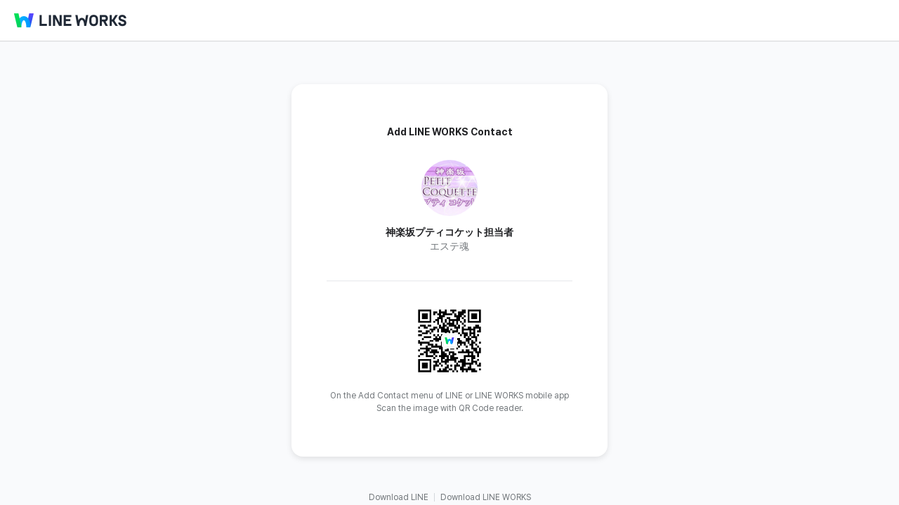

--- FILE ---
content_type: text/html; charset=utf-8
request_url: https://contact.worksmobile.com/p/worksat-invitation?externalCode=23723@estama
body_size: 1106
content:
<!DOCTYPE html>
<html>
<head>
  <meta charset="utf-8">
  <meta content="IE=edge" http-equiv="X-UA-Compatible">
  <meta name="viewport" content="width=device-width,initial-scale=1,minimum-scale=1,maximum-scale=1">
  <link rel="apple-touch-icon" href="">
  <title></title>
  
  <script>(function(t, n) {
      n = n || "ntm";
      window["ntm_"+t] = n;
      window[n] = window[n] || [];
      window[n].push({ "ntm.start": +new Date() });
      var s = document.getElementsByTagName("script")[0];
      var sc = document.createElement("script");
      sc.async = !0;
      sc.src = location.href.includes('stage') ? "https://static.worksmobile.net/ntm/scripts/ntm_ebbea62e9e9f_stage.js" : "https://static.worksmobile.net/ntm/scripts/ntm_ebbea62e9e9f.js";
      s.parentNode.insertBefore(sc, s);
    })("ebbea62e9e9f", "ntm");
  </script>
  
  
  <script>(function(w, d, s, l, i) {
    w[l] = w[l] || [];
    w[l].push({
      'gtm.start' : new Date().getTime(),
      event : 'gtm.js'
    });
    var f = d.getElementsByTagName(s)[0],
      j = d.createElement(s), dl = l != 'dataLayer' ? '&l=' + l : '';
    j.async = true;
    j.src = 'https://www.googletagmanager.com/gtm.js?id=' + i + dl;
    f.parentNode.insertBefore(j, f);
  })(window, document, 'script', 'dataLayer', 'GTM-MVQZQDT');</script>
  

  
  <script>
    (function() {
      // 페이지 로드 즉시 hash 값을 저장
      var initialHash = window.location.hash;

      // 전역 함수로 제공 (클로저 사용)
      window.getInitialHash = function() {
        return initialHash;
      };
    })();
  </script>
<link rel="icon" href="/p/favicon.ico?3b13cc278c4005158236"><script defer="defer" src="/p/worksat-invitation/main.js?3b13cc278c4005158236"></script><link href="/p/worksat-invitation/main.css?3b13cc278c4005158236" rel="stylesheet"></head>

<body>
<div id="wrap">
  
  <noscript>
    <iframe src="https://www.googletagmanager.com/ns.html?id=GTM-MVQZQDT" height="0" width="0" style="display:none;visibility:hidden"></iframe>
  </noscript>
  
  <div style="position: absolute;z-index: 999;left: 50%;top: 50%;margin: -35px 0 0 -35px;">
    <span style="width: 70px;height: 70px;text-align: center;"><img src="https://static.worksmobile.net/static/pwe/address/loading.gif" width="32" height="8" alt="Loading."></span>
  </div>
</div>
<div id="modal"></div>
</body>
</html>


--- FILE ---
content_type: text/css
request_url: https://contact.worksmobile.com/p/worksat-invitation/main.css?3b13cc278c4005158236
body_size: 101730
content:
a:hover{text-decoration:underline}button{background:transparent;border:0}a.TbHi8qkvV3dgNzsF3hM06A\=\={background-color:#000;border:1px solid #4ec53d;color:#fff;font-size:12px;left:15px;line-height:24px;padding:2px 6px 0;position:absolute;text-decoration:none;top:-30px;-webkit-transition:.3s;z-index:100}a.TbHi8qkvV3dgNzsF3hM06A\=\=:active,a.TbHi8qkvV3dgNzsF3hM06A\=\=:focus{top:0}input,textarea{outline:none}.FmuLZJKPj81rJTTyYalagA\=\={position:absolute;clip:rect(0,0,0,0);height:1px;margin:-1px;overflow:hidden;width:1px}.fEFnQXjg1Hv5Uym2ekfVwg\=\={background:#fff;border:1px solid #e6e8eb;border-radius:8px;-webkit-box-sizing:border-box;box-sizing:border-box;color:#3f4247;display:inline-block;font-size:14px;height:36px;line-height:34px;padding:0 8px;text-align:center;vertical-align:middle}.fEFnQXjg1Hv5Uym2ekfVwg\=\=.i72pRhGtP3dn-\+k4ZMGBWg\=\=,.fEFnQXjg1Hv5Uym2ekfVwg\=\=:hover{background:rgba(32,33,36,.05)}.fEFnQXjg1Hv5Uym2ekfVwg\=\=.HETsEfP89C0E4wUKCwXxVQ\=\={background:rgba(0,0,0,.1)}.fEFnQXjg1Hv5Uym2ekfVwg\=\=._9U\+XSq5YWMsgsCn-mg-R3w\=\={background:#fff;color:#118dff}.fEFnQXjg1Hv5Uym2ekfVwg\=\=.ElURft4pHPI1qhzeGFHf6Q\=\=,.fEFnQXjg1Hv5Uym2ekfVwg\=\=:disabled{cursor:default;opacity:.4}.fEFnQXjg1Hv5Uym2ekfVwg\=\=.ElURft4pHPI1qhzeGFHf6Q\=\=:hover,.fEFnQXjg1Hv5Uym2ekfVwg\=\=:disabled:hover{background:#fff}.ICr23XDRBrK9pMQqa1aBrg\=\={background:#fff;border:0;border-radius:8px;-webkit-box-sizing:border-box;box-sizing:border-box;color:#3f4247;display:inline-block;font-size:14px;font-weight:700;height:36px;line-height:34px;padding:0 8px;text-align:center;vertical-align:middle}.ICr23XDRBrK9pMQqa1aBrg\=\=.i72pRhGtP3dn-\+k4ZMGBWg\=\=,.ICr23XDRBrK9pMQqa1aBrg\=\=:hover{background:rgba(32,33,36,.05)}.ICr23XDRBrK9pMQqa1aBrg\=\=.HETsEfP89C0E4wUKCwXxVQ\=\={background:rgba(0,0,0,.1)}.ICr23XDRBrK9pMQqa1aBrg\=\=._9U\+XSq5YWMsgsCn-mg-R3w\=\={background:#fff;color:#118dff}.ICr23XDRBrK9pMQqa1aBrg\=\=.ElURft4pHPI1qhzeGFHf6Q\=\=,.ICr23XDRBrK9pMQqa1aBrg\=\=:disabled{cursor:default;opacity:.4}.ICr23XDRBrK9pMQqa1aBrg\=\=.ElURft4pHPI1qhzeGFHf6Q\=\=:hover,.ICr23XDRBrK9pMQqa1aBrg\=\=:disabled:hover{background:#fff}.WJmO75njI4tp9HMcL55aMw\=\={background:#fff;border:1px solid #ff4a55;border-radius:8px;-webkit-box-sizing:border-box;box-sizing:border-box;color:#3f4247;color:#ff4a55;display:inline-block;font-size:14px;height:36px;line-height:34px;padding:0 8px;text-align:center;vertical-align:middle}.WJmO75njI4tp9HMcL55aMw\=\=.i72pRhGtP3dn-\+k4ZMGBWg\=\=,.WJmO75njI4tp9HMcL55aMw\=\=:hover{background:rgba(32,33,36,.05)}.WJmO75njI4tp9HMcL55aMw\=\=.HETsEfP89C0E4wUKCwXxVQ\=\={background:rgba(0,0,0,.1)}.WJmO75njI4tp9HMcL55aMw\=\=._9U\+XSq5YWMsgsCn-mg-R3w\=\={background:#fff;color:#118dff}.WJmO75njI4tp9HMcL55aMw\=\=.ElURft4pHPI1qhzeGFHf6Q\=\=,.WJmO75njI4tp9HMcL55aMw\=\=:disabled{cursor:default;opacity:.4}.WJmO75njI4tp9HMcL55aMw\=\=.ElURft4pHPI1qhzeGFHf6Q\=\=:hover,.WJmO75njI4tp9HMcL55aMw\=\=:disabled:hover{background:#fff}.PS7xw4E78xVOaRMtR7uJgg\=\={background:#fff;background:#118dff;border:0;border-radius:8px;-webkit-box-sizing:border-box;box-sizing:border-box;color:#3f4247;color:#fff;display:inline-block;font-size:14px;height:36px;line-height:34px;padding:0 8px;text-align:center;vertical-align:middle}.PS7xw4E78xVOaRMtR7uJgg\=\=.i72pRhGtP3dn-\+k4ZMGBWg\=\=,.PS7xw4E78xVOaRMtR7uJgg\=\=:hover{background:rgba(32,33,36,.05)}.PS7xw4E78xVOaRMtR7uJgg\=\=.HETsEfP89C0E4wUKCwXxVQ\=\={background:rgba(0,0,0,.1)}.PS7xw4E78xVOaRMtR7uJgg\=\=._9U\+XSq5YWMsgsCn-mg-R3w\=\={background:#fff;color:#118dff}.PS7xw4E78xVOaRMtR7uJgg\=\=.ElURft4pHPI1qhzeGFHf6Q\=\=,.PS7xw4E78xVOaRMtR7uJgg\=\=:disabled{cursor:default;opacity:.4}.PS7xw4E78xVOaRMtR7uJgg\=\=.ElURft4pHPI1qhzeGFHf6Q\=\=:hover,.PS7xw4E78xVOaRMtR7uJgg\=\=:disabled:hover{background:#fff}.PS7xw4E78xVOaRMtR7uJgg\=\=.i72pRhGtP3dn-\+k4ZMGBWg\=\=,.PS7xw4E78xVOaRMtR7uJgg\=\=:hover{background:#0f7fe6}.PS7xw4E78xVOaRMtR7uJgg\=\=.ElURft4pHPI1qhzeGFHf6Q\=\=:hover,.PS7xw4E78xVOaRMtR7uJgg\=\=:disabled:hover{background:#118dff}.vgFBuGdyjSseT4fXQIQhMg\=\={clear:both;display:inline-block}.vgFBuGdyjSseT4fXQIQhMg\=\= button{border-radius:0;float:left;margin-right:-1px;position:relative}.vgFBuGdyjSseT4fXQIQhMg\=\= button.pJBv8TgOSiUjOpEkpVsnjA\=\=,.vgFBuGdyjSseT4fXQIQhMg\=\= button:first-child{border-radius:2px 0 0 2px}.vgFBuGdyjSseT4fXQIQhMg\=\= button.cYzrApRO6NS3xx3WyXvViA\=\=,.vgFBuGdyjSseT4fXQIQhMg\=\= button:last-child{border-radius:0 2px 2px 0}.vgFBuGdyjSseT4fXQIQhMg\=\= button.i72pRhGtP3dn-\+k4ZMGBWg\=\=,.vgFBuGdyjSseT4fXQIQhMg\=\= button:hover{border-color:#b5b5b6;z-index:1}.vgFBuGdyjSseT4fXQIQhMg\=\= button._9U\+XSq5YWMsgsCn-mg-R3w\=\={background:#118dff;border-color:transparent;color:#fff}input.BpRi5H5U3hYSSwIYekZcxw\=\={position:absolute;clip:rect(0,0,0,0);height:1px;margin:-1px;overflow:hidden;width:1px}input.BpRi5H5U3hYSSwIYekZcxw\=\=+label{color:#202124;line-height:16px}input.BpRi5H5U3hYSSwIYekZcxw\=\=+label:before{content:"";vertical-align:top}input.BpRi5H5U3hYSSwIYekZcxw\=\=+label span{display:inline-block;padding:0 0 0 6px;vertical-align:top}input.BpRi5H5U3hYSSwIYekZcxw\=\=:disabled+label{cursor:default}input.BpRi5H5U3hYSSwIYekZcxw\=\=:disabled+label span{opacity:.4;text-decoration:none}input.BpRi5H5U3hYSSwIYekZcxw\=\=:disabled+label:before,input.BpRi5H5U3hYSSwIYekZcxw\=\=:disabled:checked+label:before{opacity:.5}input.BpRi5H5U3hYSSwIYekZcxw\=\=+label:before{background-image:url(https://static.worksmobile.net/static/pwe/wm/contact/sp_contact_2019_f6251f17.png);background-image:-webkit-gradient(linear,left top,left bottom,from(transparent),to(transparent)),url(https://static.worksmobile.net/static/pwe/wm/contact/sp_contact_2019_292e6c70.svg);background-image:linear-gradient(transparent,transparent),url(https://static.worksmobile.net/static/pwe/wm/contact/sp_contact_2019_292e6c70.svg);background-position:-196px -313px;background-size:404px 397px;display:inline-block;height:16px;width:16px}input.BpRi5H5U3hYSSwIYekZcxw\=\=+label:hover:before{background-position:-244px -313px}input.BpRi5H5U3hYSSwIYekZcxw\=\=:checked+label:before{background-position:-220px -313px}input.cDhLOGLtNqVRySyMbkEO5A\=\={position:absolute;clip:rect(0,0,0,0);height:1px;margin:-1px;overflow:hidden;width:1px}input.cDhLOGLtNqVRySyMbkEO5A\=\=+label{color:#202124;line-height:16px}input.cDhLOGLtNqVRySyMbkEO5A\=\=+label:before{content:"";vertical-align:top}input.cDhLOGLtNqVRySyMbkEO5A\=\=+label span{display:inline-block;padding:0 0 0 6px;vertical-align:top}input.cDhLOGLtNqVRySyMbkEO5A\=\=:disabled+label{cursor:default}input.cDhLOGLtNqVRySyMbkEO5A\=\=:disabled+label span{opacity:.4;text-decoration:none}input.cDhLOGLtNqVRySyMbkEO5A\=\=:disabled+label:before,input.cDhLOGLtNqVRySyMbkEO5A\=\=:disabled:checked+label:before{opacity:.5}input.cDhLOGLtNqVRySyMbkEO5A\=\=+label:before{background-image:url(https://static.worksmobile.net/static/pwe/wm/contact/sp_contact_2019_f6251f17.png);background-image:-webkit-gradient(linear,left top,left bottom,from(transparent),to(transparent)),url(https://static.worksmobile.net/static/pwe/wm/contact/sp_contact_2019_292e6c70.svg);background-image:linear-gradient(transparent,transparent),url(https://static.worksmobile.net/static/pwe/wm/contact/sp_contact_2019_292e6c70.svg);background-position:-340px -268px;background-size:404px 397px;display:inline-block;height:16px;width:16px}input.cDhLOGLtNqVRySyMbkEO5A\=\=+label:hover:before{background-position:-4px -337px}input.cDhLOGLtNqVRySyMbkEO5A\=\=:checked+label,input.cDhLOGLtNqVRySyMbkEO5A\=\=:checked:disabled+label:hover{color:#118dff}input.cDhLOGLtNqVRySyMbkEO5A\=\=:checked+label:before,input.cDhLOGLtNqVRySyMbkEO5A\=\=:checked:disabled+label:hover:before{background-position:-340px -292px}input.cDhLOGLtNqVRySyMbkEO5A\=\=:disabled+label:hover:before{background-image:url(https://static.worksmobile.net/static/pwe/wm/contact/sp_contact_2019_f6251f17.png);background-image:-webkit-gradient(linear,left top,left bottom,from(transparent),to(transparent)),url(https://static.worksmobile.net/static/pwe/wm/contact/sp_contact_2019_292e6c70.svg);background-image:linear-gradient(transparent,transparent),url(https://static.worksmobile.net/static/pwe/wm/contact/sp_contact_2019_292e6c70.svg);background-position:-340px -268px;background-size:404px 397px;display:inline-block;height:16px;width:16px}.RdbSL4KJC3KklODSFg9xNQ\=\={position:absolute;clip:rect(0,0,0,0);height:1px;margin:-1px;overflow:hidden;width:1px}.RdbSL4KJC3KklODSFg9xNQ\=\=+label{color:#202124;line-height:16px}.RdbSL4KJC3KklODSFg9xNQ\=\=+label:before{vertical-align:top}.RdbSL4KJC3KklODSFg9xNQ\=\=+label span{display:inline-block;padding:0 0 0 6px;vertical-align:top}.RdbSL4KJC3KklODSFg9xNQ\=\=:disabled+label{cursor:default}.RdbSL4KJC3KklODSFg9xNQ\=\=:disabled+label span{opacity:.4;text-decoration:none}.RdbSL4KJC3KklODSFg9xNQ\=\=:disabled+label:before,.RdbSL4KJC3KklODSFg9xNQ\=\=:disabled:checked+label:before{opacity:.5}.RdbSL4KJC3KklODSFg9xNQ\=\=+label{color:transparent;cursor:pointer;display:block;font-size:0;padding:4px 1px;position:relative;vertical-align:middle}.RdbSL4KJC3KklODSFg9xNQ\=\=+label:before{background-color:#fff;border-radius:100%;-webkit-box-shadow:0 0 2px 0 rgba(0,0,0,.75);box-shadow:0 0 2px 0 rgba(0,0,0,.75);content:"";height:24px;left:0;position:absolute;top:0;-webkit-transition:left .2s;transition:left .2s;width:24px}.RdbSL4KJC3KklODSFg9xNQ\=\=+label:after{background-color:#ddd;border-radius:8px;content:"";display:inline-block;height:16px;-webkit-transition:background-color .2s;transition:background-color .2s;vertical-align:top;width:39px}.RdbSL4KJC3KklODSFg9xNQ\=\=:checked+label:before{left:17px}.RdbSL4KJC3KklODSFg9xNQ\=\=:checked+label:after{background-color:#118dff}.RdbSL4KJC3KklODSFg9xNQ\=\=:disabled+label{opacity:.5}.RdbSL4KJC3KklODSFg9xNQ\=\=:disabled+label:before{opacity:1!important}.drKbnsIi9Vq8HbnZoeX5xg\=\={position:absolute;clip:rect(0,0,0,0);height:1px;margin:-1px;overflow:hidden;width:1px}.drKbnsIi9Vq8HbnZoeX5xg\=\=+label{color:#202124;line-height:16px}.drKbnsIi9Vq8HbnZoeX5xg\=\=+label:before{vertical-align:top}.drKbnsIi9Vq8HbnZoeX5xg\=\=+label span{display:inline-block;padding:0 0 0 6px;vertical-align:top}.drKbnsIi9Vq8HbnZoeX5xg\=\=:disabled+label{cursor:default}.drKbnsIi9Vq8HbnZoeX5xg\=\=:disabled+label span{opacity:.4;text-decoration:none}.drKbnsIi9Vq8HbnZoeX5xg\=\=:disabled+label:before,.drKbnsIi9Vq8HbnZoeX5xg\=\=:disabled:checked+label:before{opacity:.5}.drKbnsIi9Vq8HbnZoeX5xg\=\=+label{cursor:pointer;display:inline-block;font-size:0;padding:1px;position:relative;vertical-align:top}.drKbnsIi9Vq8HbnZoeX5xg\=\=+label:before{background:#fff;border-radius:100%;content:"";height:14px;left:3px;position:absolute;top:3px;-webkit-transition:.2s;transition:.2s;width:14px}.drKbnsIi9Vq8HbnZoeX5xg\=\=+label:after{background:#d4d8dc;border-radius:10px;content:"";display:inline-block;height:18px;-webkit-transition:background .2s;transition:background .2s;vertical-align:top;width:32px}.drKbnsIi9Vq8HbnZoeX5xg\=\=:checked+label:before{left:17px}.drKbnsIi9Vq8HbnZoeX5xg\=\=:checked+label:after{background:#3591ff}body,html{color:#202124}@font-face{font-display:swap;font-family:Pretendard;font-style:normal;font-weight:400;src:url(https://static.worksmobile.net/static/wm/font/PretendardJP-20240112/woff2/PretendardJP-Regular-subset02-01.woff2) format("woff2"),url(https://static.worksmobile.net/static/wm/font/PretendardJP-20240112/woff/PretendardJP-Regular-subset02-01.woff) format("woff");unicode-range:U+0020,U+0041,U+0061,U+00a0,U+2e92,U+2f18,U+2f60,U+2f66,U+2f72,U+2f7d,U+2f89,U+2fa0,U+2fa2-2fa4,U+2fb4,U+2fc9,U+2fcd,U+2fcf,U+2fd3,U+4e11,U+4e1e,U+4e43,U+4e4b,U+4e4d-4e4e,U+4e5f,U+4e91,U+4e98-4e99,U+4e9b,U+4ea5-4ea6,U+4ea8,U+4eae,U+4ec0,U+4ec7,U+4ed4,U+4f0a,U+4f0d,U+4f36,U+4f3d,U+4f43,U+4f51,U+4f7c,U+4f83,U+4fa0,U+4fad,U+4fc4,U+4fe3,U+5016,U+5026,U+502d,U+5036,U+5072,U+50ad,U+50d1,U+50fb,U+5132,U+5141,U+5147,U+514e,U+515c,U+5176,U+51a8,U+51b4,U+51cb-51cc,U+51e7,U+51ea,U+51f1,U+51fd,U+5243,U+5265,U+5283,U+5289,U+52ab,U+52fa,U+52ff,U+5301,U+5319,U+531d,U+5321,U+532a,U+535c,U+5366,U+536f,U+537f,U+53a8-53a9,U+53ad,U+53c9,U+53db,U+53e1-53e2,U+53e9-53ea,U+53f1,U+53f6,U+5403,U+540a-540b,U+5420,U+543b,U+543e,U+5446,U+5451,U+548b,U+54b3,U+54c9,U+54e8-54e9,U+5516,U+5544,U+558b,U+55a7,U+55ac,U+55b0,U+5609,U+5617-5618,U+5629,U+5642,U+564c,U+565b,U+5678,U+567a,U+56a2,U+5703,U+572d,U+5750,U+5764,U+5766,U+57a2,U+57dc,U+57e0,U+57f4,U+5830,U+5835,U+583a,U+5858-5859,U+586b,U+5875,U+58d5,U+58ec,U+58f7,U+5919,U+5937,U+5944,U+5957,U+5993,U+59be,U+59d0}@font-face{font-display:swap;font-family:Pretendard;font-style:normal;font-weight:400;src:url(https://static.worksmobile.net/static/wm/font/PretendardJP-20240112/woff2/PretendardJP-Regular-subset02-02.woff2) format("woff2"),url(https://static.worksmobile.net/static/wm/font/PretendardJP-20240112/woff/PretendardJP-Regular-subset02-02.woff) format("woff");unicode-range:U+0020,U+0041,U+0061,U+00a0,U+59d1,U+59e5-59e6,U+59ea,U+59f6,U+5a03,U+5a29,U+5a3c,U+5a41,U+5b09,U+5b2c,U+5b30,U+5b5c,U+5b5f,U+5b8b,U+5b8d,U+5b8f,U+5b95,U+5ba5,U+5bc5,U+5bd3,U+5bf5,U+5c16,U+5c24,U+5c2d,U+5c4d,U+5c51,U+5c60-5c61,U+5ca8,U+5cb1,U+5ce8,U+5cef,U+5cfb,U+5d69,U+5d6f,U+5d8b,U+5dba,U+5dcc,U+5df3-5df4,U+5df7,U+5dfd,U+5e16,U+5e4c,U+5e61,U+5e84,U+5e87,U+5e96,U+5e9a,U+5eb5,U+5ed3,U+5edf-5ee0,U+5efb-5efc,U+5eff,U+5f17-5f18,U+5f1b,U+5f3c,U+5f4a,U+5f66,U+5f6a,U+5f6c,U+5fbd,U+5ffd,U+601c,U+602f,U+6055,U+6062,U+6070,U+6089,U+608c,U+60b6,U+60c7,U+60da,U+60df,U+60e3,U+60f9,U+6108,U+6167,U+617e,U+6190,U+620a,U+620e,U+6216,U+621f,U+6258,U+626e,U+6309,U+633a,U+633d,U+634c,U+6367,U+6372,U+6377,U+637a,U+63a0,U+63a9,U+63ac,U+63b4,U+63bb,U+63c3,U+63d6,U+6478,U+647a,U+6492,U+649a,U+649e,U+64ab,U+64ad,U+64b0,U+64b9,U+64e2,U+64fe,U+6566,U+658c,U+6590,U+65a1,U+65a7,U+65af,U+65bc,U+65ed,U+6602,U+660c,U+660f,U+6643,U+664b,U+6652,U+6666,U+667a,U+66a2,U+66d9,U+66dd,U+66f3,U+66fe,U+670b,U+6714,U+674e-674f,U+6753,U+6756,U+675c,U+6762,U+676d,U+6775,U+6777,U+6787,U+67c1}@font-face{font-display:swap;font-family:Pretendard;font-style:normal;font-weight:400;src:url(https://static.worksmobile.net/static/wm/font/PretendardJP-20240112/woff2/PretendardJP-Regular-subset02-03.woff2) format("woff2"),url(https://static.worksmobile.net/static/wm/font/PretendardJP-20240112/woff/PretendardJP-Regular-subset02-03.woff) format("woff");unicode-range:U+0020,U+0041,U+0061,U+00a0,U+67ca,U+67cf,U+67d1,U+67d8,U+67da,U+67f4,U+67fe,U+6802,U+6816-6817,U+6822,U+6834,U+6842,U+6850,U+6853-6854,U+685d,U+6867,U+6876,U+6881,U+6893,U+68a2,U+68a7,U+68af,U+68b1,U+68b6,U+68bc,U+68c9,U+68f2,U+6900,U+690b,U+6919,U+691b,U+6934,U+693f,U+694a,U+6953,U+6955,U+695a,U+6960,U+6962,U+696f,U+6973,U+698a,U+698e,U+6994,U+699b,U+69cc-69cd,U+69d9,U+69fb,U+6a0b,U+6a17,U+6a1f,U+6a2b,U+6a35,U+6a3a,U+6a3d,U+6a58,U+6a61,U+6a7f-6a80,U+6a8e,U+6ad3,U+6adb,U+6ae8,U+6b1d,U+6b23,U+6b3d,U+6b4e,U+6b64,U+6b6a,U+6b86,U+6bc5,U+6bd8,U+6c40,U+6c50,U+6c5d,U+6c72,U+6c8c,U+6c93,U+6cab,U+6d1b,U+6d29,U+6d32,U+6d69,U+6d6c,U+6d8c,U+6d9b-6d9c,U+6dc0,U+6dcb,U+6dd8,U+6df3,U+6df5,U+6e1a,U+6e20,U+6e25,U+6e4a,U+6e58,U+6e5b,U+6e8c,U+6e9c,U+6ea2,U+6f09,U+6f15,U+6f23,U+6f45,U+6f97,U+6fb1,U+6fe0-6fe1,U+7015,U+701e,U+7026-7027,U+7058,U+7078,U+707c,U+70cf,U+70f9,U+7114,U+711a,U+7149,U+7164,U+717d,U+7194,U+71c8,U+71d0,U+71d5,U+71e6,U+71ed,U+723a,U+723e,U+724c,U+7252,U+725d,U+725f,U+7261-7262,U+727d,U+7280,U+72d0,U+72d7,U+72db,U+72f8,U+72fc-72fd,U+732a,U+7337}@font-face{font-display:swap;font-family:Pretendard;font-style:normal;font-weight:400;src:url(https://static.worksmobile.net/static/wm/font/PretendardJP-20240112/woff2/PretendardJP-Regular-subset02-04.woff2) format("woff2"),url(https://static.worksmobile.net/static/wm/font/PretendardJP-20240112/woff/PretendardJP-Regular-subset02-04.woff) format("woff");unicode-range:U+0020,U+0041,U+0061,U+00a0,U+7345,U+7396,U+73b2,U+73c2,U+73ca,U+73ea,U+7409,U+7422,U+7433,U+7435-7436,U+745a-745b,U+745e,U+7473,U+74dc,U+74e2,U+7511,U+751c,U+7525,U+752b,U+7560,U+7562,U+7566,U+7577,U+758b,U+758f,U+75b9,U+75d4,U+764c,U+7690,U+76c3,U+76c8,U+77a5,U+77e7,U+77e9,U+7825-7827,U+783a,U+783f,U+786f,U+7872,U+7887,U+788d,U+7893,U+7895,U+7897,U+78a7,U+78a9,U+78d0,U+78ef,U+7941,U+7947,U+7950,U+7962,U+7977,U+7984,U+798e,U+79a6,U+79b0,U+79bd-79bf,U+79e4,U+79e6,U+7a00,U+7a14,U+7a17,U+7a1c,U+7a46,U+7a4e,U+7a50,U+7a63,U+7a7f,U+7a84,U+7aaa,U+7aba,U+7ac3,U+7ae3,U+7aea,U+7afa,U+7aff,U+7b08,U+7b20,U+7b25,U+7b39,U+7b48,U+7b4f,U+7b51,U+7b86,U+7b94-7b95,U+7baa,U+7bad,U+7bc7,U+7be0,U+7bed,U+7c38,U+7c3e,U+7c7e,U+7c81-7c82,U+7c8d,U+7c95,U+7c9f,U+7ca5,U+7cca,U+7cce,U+7cde-7ce0,U+7d10,U+7d17-7d18,U+7d2c,U+7d43,U+7d62,U+7d9c,U+7dac,U+7db4,U+7dbe,U+7dcb,U+7dec,U+7e1e,U+7e4b,U+7e4d,U+7e82,U+7e8f,U+7f6b,U+7fe0,U+7feb,U+7ff0,U+8000,U+800c,U+8036,U+803d,U+8061,U+806f,U+807e,U+8087,U+808b,U+80b1,U+80b4,U+80e1,U+80e4,U+8106,U+8139,U+8154,U+817f}@font-face{font-display:swap;font-family:Pretendard;font-style:normal;font-weight:400;src:url(https://static.worksmobile.net/static/wm/font/PretendardJP-20240112/woff2/PretendardJP-Regular-subset02-05.woff2) format("woff2"),url(https://static.worksmobile.net/static/wm/font/PretendardJP-20240112/woff/PretendardJP-Regular-subset02-05.woff) format("woff");unicode-range:U+0020,U+0041,U+0061,U+00a0,U+818f,U+81bf,U+81e5,U+8218,U+821b-821c,U+8235,U+826e,U+8299,U+82a5-82a6,U+82ad,U+82b9,U+82c5,U+82d1,U+82d3-82d4,U+82e7,U+82eb,U+8304-8305,U+831c,U+8338,U+834a,U+834f,U+837b,U+839e,U+83ab,U+83b1,U+83c5,U+83d6,U+83df,U+83e9,U+83f0-83f1,U+8404,U+840c,U+8429,U+8431,U+844e,U+8461,U+8463,U+8466,U+8471,U+8475,U+847a,U+848b,U+8490,U+8494,U+8499,U+849c,U+84b2,U+84bc,U+84c9,U+84d1,U+84ec,U+84ee,U+8500,U+8513,U+851a,U+8526,U+852d,U+8543,U+8549-854a,U+854e,U+8557,U+8568-856a,U+8597,U+8599,U+85a9,U+85ae-85af,U+85c1,U+85f7,U+8607,U+862d,U+867b,U+86a4,U+86cb,U+86ce,U+86d9,U+86e4,U+86ed,U+86f8,U+86fe,U+8718,U+8749,U+874b,U+8755,U+8766,U+8776,U+877f,U+87ba,U+87f9,U+87fb,U+887f,U+8888,U+88b4,U+88b7,U+88df,U+88e1,U+88f3,U+8956,U+8997,U+8a0a,U+8a23,U+8a3b,U+8a51,U+8a6b,U+8ab9,U+8abc,U+8acc,U+8acf,U+8ad2,U+8adc,U+8afa,U+8b02,U+8b2c,U+8b83,U+8b90,U+8c79,U+8cb0,U+8cce,U+8cd1,U+8d0b,U+8d6b,U+8da8,U+8de8,U+8e44,U+8e5f,U+8eaf,U+8f14,U+8f2f,U+8f3f,U+8f4d,U+8f5f,U+8f61,U+8fb0,U+8fbb,U+8fbf,U+8fc2,U+8fc4,U+8fe6,U+8fe9,U+9017,U+9019,U+9022}@font-face{font-display:swap;font-family:Pretendard;font-style:normal;font-weight:400;src:url(https://static.worksmobile.net/static/wm/font/PretendardJP-20240112/woff2/PretendardJP-Regular-subset02-06.woff2) format("woff2"),url(https://static.worksmobile.net/static/wm/font/PretendardJP-20240112/woff/PretendardJP-Regular-subset02-06.woff) format("woff");unicode-range:U+0020,U+0041,U+0061,U+00a0,U+903c,U+9041,U+9065,U+907c,U+9091,U+90c1,U+912d,U+9149,U+914b,U+9187,U+918d,U+9190,U+9197,U+91a4,U+91c6,U+91d8,U+91e6-91e7,U+920e,U+9237,U+9266,U+927e,U+9291,U+929a,U+92d2,U+92e4,U+92ea,U+92f2,U+92f8,U+9306,U+9310,U+9318,U+9328,U+932b,U+934d,U+9354,U+936c,U+937e,U+9397,U+939a,U+93a7,U+93d1,U+9419,U+9438,U+9453,U+9583,U+958f,U+95a4,U+963f-9640,U+9688,U+96bc,U+96c0-96c1,U+96db,U+96eb,U+971e,U+9756,U+976d,U+9784,U+978d,U+9798,U+97a0,U+97ad,U+97ee,U+9801,U+9817,U+981a,U+982c,U+9834,U+985b,U+98f4,U+9910,U+9957,U+99a8,U+99b3-99b4,U+99c1,U+99c8,U+99d5,U+99ff,U+9a28,U+9aed,U+9b41,U+9b6f,U+9b8e,U+9b92,U+9baa-9bab,U+9bad,U+9bc9,U+9bd6,U+9bdb,U+9bf5,U+9c0d,U+9c10,U+9c2d,U+9c2f,U+9c39,U+9c3b,U+9c48,U+9c52,U+9c57,U+9ce9,U+9cf3,U+9cf6,U+9d07,U+9d0e,U+9d1b,U+9d28,U+9d2b-9d2c,U+9d3b,U+9d5c,U+9d60-9d61,U+9d6c,U+9df2,U+9df9-9dfa,U+9e78,U+9e9f,U+9eb9,U+9ebf,U+9ecd,U+9edb,U+9f0e,U+9f20,U+9f8d,U+f911,U+f915,U+f91f,U+f92b,U+f931,U+f939-f93a,U+f945-f946,U+f953,U+f955-f958,U+f971,U+f975,U+f977,U+f97a,U+f97d,U+f98f,U+f991}@font-face{font-display:swap;font-family:Pretendard;font-style:normal;font-weight:400;src:url(https://static.worksmobile.net/static/wm/font/PretendardJP-20240112/woff2/PretendardJP-Regular-subset02-07.woff2) format("woff2"),url(https://static.worksmobile.net/static/wm/font/PretendardJP-20240112/woff/PretendardJP-Regular-subset02-07.woff) format("woff");unicode-range:U+0020,U+0041,U+0061,U+00a0,U+f992-f993,U+f997,U+f999,U+f9a6,U+f9ab-f9ad,U+f9c3-f9c4,U+f9c7,U+f9cb-f9cc,U+f9cf,U+f9da,U+f9e1,U+f9e8,U+f9ee,U+f9f2-f9f3,U+f9f5,U+f9f8,U+f9fd,U+fa0b,U+fa16,U+fa1c,U+fa46,U+fa4a,U+fa4f,U+fa53}@font-face{font-display:swap;font-family:Pretendard;font-style:normal;font-weight:400;src:url(https://static.worksmobile.net/static/wm/font/PretendardJP-20240112/woff2/PretendardJP-Regular-subset03-01.woff2) format("woff2"),url(https://static.worksmobile.net/static/wm/font/PretendardJP-20240112/woff/PretendardJP-Regular-subset03-01.woff) format("woff");unicode-range:U+0020,U+0041,U+0061,U+00a0,U+2e8e,U+2e90,U+2e93-2e94,U+2e99,U+2e9b,U+2f02-2f03,U+2f05,U+2f07,U+2f09,U+2f0c-2f10,U+2f13-2f16,U+2f19-2f1b,U+2f1e,U+2f21-2f22,U+2f27,U+2f2a-2f2b,U+2f2e,U+2f33-2f37,U+2f3a-2f3b,U+2f3d,U+2f41,U+2f46,U+2f48,U+2f4d-2f4f,U+2f53,U+2f58-2f59,U+2f68,U+2f79,U+2f7e,U+2f80,U+2f8b-2f8c,U+2f91,U+2f97-2f98,U+2faa-2fab,U+2fb1-2fb2,U+2fbd-2fc0,U+2fc4,U+2fc6,U+2fcb-2fcc,U+2fd1-2fd2,U+2fd5,U+4e10,U+4e15,U+4e17,U+4e2a,U+4e31,U+4e36,U+4e3f,U+4e42,U+4e55-4e56,U+4e58,U+4e62,U+4e82,U+4e85,U+4e8a,U+4e8e,U+4e9e-4ea0,U+4ea2,U+4eb0,U+4eb3,U+4eb6,U+4ec2,U+4ec4,U+4ec6,U+4ecd-4ece,U+4ed7,U+4ede-4edf,U+4eed,U+4ef7,U+4f09,U+4f1c,U+4f30,U+4f47,U+4f57,U+4f5a-4f5b,U+4f5d-4f5e,U+4f69,U+4f6f-4f70,U+4f76,U+4f7b,U+4f86,U+4f88,U+4f8f,U+4f91,U+4f96,U+4f98,U+4fab,U+4fce,U+4fd0-4fd1,U+4fd4,U+4fd8,U+4fda-4fdb,U+4fdf,U+4fe4-4fe5,U+4fef,U+4ff6,U+4ffe,U+5005-5006,U+500f,U+5011,U+5014,U+501a,U+5021,U+5025,U+5028-502a,U+502c}@font-face{font-display:swap;font-family:Pretendard;font-style:normal;font-weight:400;src:url(https://static.worksmobile.net/static/wm/font/PretendardJP-20240112/woff2/PretendardJP-Regular-subset03-02.woff2) format("woff2"),url(https://static.worksmobile.net/static/wm/font/PretendardJP-20240112/woff/PretendardJP-Regular-subset03-02.woff) format("woff");unicode-range:U+0020,U+0041,U+0061,U+00a0,U+5043,U+5047-5048,U+5050,U+5055-5056,U+505a,U+506c,U+5078,U+5080,U+5085,U+509a,U+50b3-50b4,U+50c2,U+50c9-50ca,U+50d6,U+50de,U+50e3,U+50e5,U+50ed-50ee,U+50f5,U+50f9,U+5101-5102,U+5109,U+5114-5116,U+5118,U+511a,U+5121,U+5137,U+513a-513c,U+513f-5140,U+514c,U+5152,U+5154,U+5162,U+5169-516a,U+516e,U+5180,U+5182,U+5189,U+518c,U+518f-5191,U+5193,U+5195-5196,U+51a2,U+51a4,U+51a6,U+51a9-51ab,U+51b0-51b3,U+51b5,U+51bd,U+51c5,U+51c9,U+51d6,U+51db-51dc,U+51e0,U+51e9,U+51ed,U+51f0,U+51f5,U+51fe,U+5204,U+520b,U+520e,U+5214,U+5227,U+522a,U+522e,U+5233,U+5244,U+524b-524c,U+524f,U+5254,U+525e,U+5269-526a,U+5271,U+5273-5274,U+527d,U+527f,U+5288,U+528d,U+5291-5292,U+5294,U+52ac-52ad,U+52b5,U+52bc,U+52c1,U+52cd,U+52d2,U+52d7,U+52de,U+52e0,U+52e3,U+52e6,U+52f3,U+52f5,U+52f8-52f9,U+5306,U+5308,U+530d,U+530f-5310,U+5315,U+531a,U+5323,U+532f,U+5331,U+5333,U+5338,U+5340,U+5345-5346,U+5349,U+534d,U+535e,U+5369,U+536e,U+5377,U+537b,U+5382,U+5396,U+53a0,U+53a5-53a6,U+53ae}@font-face{font-display:swap;font-family:Pretendard;font-style:normal;font-weight:400;src:url(https://static.worksmobile.net/static/wm/font/PretendardJP-20240112/woff2/PretendardJP-Regular-subset03-03.woff2) format("woff2"),url(https://static.worksmobile.net/static/wm/font/PretendardJP-20240112/woff/PretendardJP-Regular-subset03-03.woff) format("woff");unicode-range:U+0020,U+0041,U+0061,U+00a0,U+53b0,U+53b6,U+53c3,U+53df,U+53e8,U+53ed-53ee,U+53fa,U+5401,U+541d,U+5429,U+542c-542e,U+5436,U+543c-543d,U+5440,U+544e,U+545f,U+5470-5471,U+5475-5477,U+547b,U+5480,U+5484,U+5486,U+548e-5490,U+5492,U+54a2,U+54a4-54a5,U+54a8,U+54ab-54ac,U+54af,U+54b8,U+54bc,U+54be,U+54c2,U+54c4,U+54c7-54c8,U+54d8,U+54e2,U+54e5-54e6,U+54ed-54ee,U+54fd,U+550f,U+5514,U+552e,U+5533,U+5538-5539,U+5540,U+5545,U+554c,U+5556-5557,U+555c-555d,U+5563,U+557b-557c,U+557e,U+5580,U+5583,U+5587,U+558a,U+5598-5599,U+559e-559f,U+55a8,U+55ae,U+55c4,U+55c7,U+55d4,U+55da,U+55dc,U+55df,U+55e4,U+55f7,U+55f9,U+55fd-55fe,U+5614,U+5616,U+561b,U+562f,U+5634,U+5636,U+5638,U+564e,U+5650,U+5664,U+566a-566c,U+5680,U+5686,U+568a,U+568f,U+5694,U+56a0,U+56a5,U+56ae,U+56b4,U+56b6,U+56bc,U+56c0-56c3,U+56c8,U+56ce,U+56d1,U+56d3,U+56d7-56d8,U+56ee,U+56f9,U+56ff-5700,U+5704,U+5708-5709,U+570b,U+570d,U+5713,U+5716,U+5718,U+571c,U+5726,U+5737-5738,U+573b,U+5740,U+574e-574f,U+5761,U+5769,U+577f,U+5788}@font-face{font-display:swap;font-family:Pretendard;font-style:normal;font-weight:400;src:url(https://static.worksmobile.net/static/wm/font/PretendardJP-20240112/woff2/PretendardJP-Regular-subset03-04.woff2) format("woff2"),url(https://static.worksmobile.net/static/wm/font/PretendardJP-20240112/woff/PretendardJP-Regular-subset03-04.woff) format("woff");unicode-range:U+0020,U+0041,U+0061,U+00a0,U+5789,U+5793,U+57a0,U+57a4,U+57aa,U+57b0,U+57b3,U+57c0,U+57c3,U+57c6,U+57d2-57d4,U+57d6,U+57e3,U+580a-580b,U+5819,U+581d,U+5821,U+582f,U+583d,U+584b,U+5852,U+5862,U+5870,U+5872,U+5879,U+5885,U+589f,U+58ab,U+58ae,U+58b8-58bb,U+58c5,U+58d1,U+58d3,U+58d7-58d9,U+58dc,U+58de-58df,U+58e4-58e5,U+58ef,U+58f9-58fd,U+5902,U+590a,U+5910,U+5918,U+591b,U+5925,U+592c-592d,U+5932,U+5938,U+593e,U+594e,U+5950,U+5955,U+5958,U+595a,U+5960,U+5962,U+5967,U+5969,U+596c,U+5978,U+5981,U+598d,U+599b,U+599d,U+59a3,U+59b2,U+59c6,U+59d9-59da,U+59dc,U+59e8,U+5a09,U+5a11,U+5a1a,U+5a1c,U+5a1f,U+5a25,U+5a35-5a36,U+5a40,U+5a49,U+5a62,U+5a6a,U+5a6c,U+5a9a,U+5abc-5abe,U+5ac2,U+5acb,U+5ad0,U+5ad6-5ad7,U+5ae3,U+5ae6,U+5ae9,U+5afa-5afb,U+5b0b-5b0c,U+5b16,U+5b2a,U+5b32,U+5b36,U+5b3e,U+5b40,U+5b43,U+5b45,U+5b51,U+5b55,U+5b5a-5b5b,U+5b65,U+5b69,U+5b70-5b71,U+5b73,U+5b75,U+5b78,U+5b7a,U+5b80,U+5b83,U+5ba6,U+5bb8,U+5bc3,U+5bc7,U+5bc9,U+5bd0,U+5bd4,U+5bde,U+5be2,U+5be4-5be6,U+5be8}@font-face{font-display:swap;font-family:Pretendard;font-style:normal;font-weight:400;src:url(https://static.worksmobile.net/static/wm/font/PretendardJP-20240112/woff2/PretendardJP-Regular-subset03-05.woff2) format("woff2"),url(https://static.worksmobile.net/static/wm/font/PretendardJP-20240112/woff/PretendardJP-Regular-subset03-05.woff) format("woff");unicode-range:U+0020,U+0041,U+0061,U+00a0,U+5beb,U+5bf0,U+5bf3,U+5bf6,U+5c05,U+5c07-5c08,U+5c0d,U+5c13,U+5c20,U+5c22,U+5c28,U+5c38-5c39,U+5c41,U+5c46,U+5c4e-5c50,U+5c53,U+5c6c,U+5c6e,U+5c76,U+5c79,U+5c8c,U+5c91,U+5c94,U+5cab,U+5cb6-5cb7,U+5cbb-5cbc,U+5cbe,U+5cc5,U+5cc7,U+5cd9,U+5ce9-5cea,U+5ced,U+5cfa,U+5cfd,U+5d0b,U+5d11,U+5d14-5d15,U+5d17-5d1b,U+5d1f,U+5d22,U+5d4b-5d4c,U+5d4e,U+5d52,U+5d5c,U+5d6c,U+5d73,U+5d76,U+5d82,U+5d84,U+5d87,U+5d8c,U+5d90,U+5d9d,U+5da2,U+5dac,U+5dae,U+5db7,U+5dbc-5dbd,U+5dc9,U+5dcd,U+5dd2-5dd3,U+5dd6,U+5ddb,U+5deb,U+5df2,U+5df5,U+5e0b,U+5e11,U+5e19-5e1b,U+5e36-5e37,U+5e40,U+5e43-5e44,U+5e47,U+5e4e,U+5e54,U+5e57,U+5e5f,U+5e62,U+5e64,U+5e75-5e76,U+5e7a,U+5e7f,U+5ea0,U+5ec1-5ec2,U+5ec8,U+5ecf-5ed0,U+5ed6,U+5eda-5edb,U+5edd,U+5ee1-5ee3,U+5ee8-5ee9,U+5eec,U+5ef0-5ef1,U+5ef3-5ef4,U+5ef8,U+5efe,U+5f03,U+5f09,U+5f0b-5f0d,U+5f11,U+5f16,U+5f29,U+5f2d,U+5f2f,U+5f38,U+5f41,U+5f48,U+5f4c,U+5f4e,U+5f51,U+5f56-5f57,U+5f5c-5f5d,U+5f61,U+5f6d,U+5f73,U+5f77,U+5f7f,U+5f82}@font-face{font-display:swap;font-family:Pretendard;font-style:normal;font-weight:400;src:url(https://static.worksmobile.net/static/wm/font/PretendardJP-20240112/woff2/PretendardJP-Regular-subset03-06.woff2) format("woff2"),url(https://static.worksmobile.net/static/wm/font/PretendardJP-20240112/woff/PretendardJP-Regular-subset03-06.woff) format("woff");unicode-range:U+0020,U+0041,U+0061,U+00a0,U+5f83,U+5f87-5f88,U+5f8a,U+5f91,U+5f98-5f99,U+5f9e,U+5fa0,U+5fa8,U+5fad,U+5fbc,U+5fd6,U+5fdd,U+5fe4,U+5ff0-5ff1,U+5ff8,U+5ffb,U+5fff,U+600e-6010,U+6015,U+6019,U+601b,U+6021,U+6026,U+6029,U+602b,U+6031,U+603a,U+6041-6043,U+6046,U+604a,U+604d,U+6059-605a,U+605f-6060,U+6064,U+606a-606c,U+6077,U+6081,U+6083-6084,U+608b,U+608d,U+6092,U+6096-6097,U+609a-609b,U+60a7,U+60b3-60b5,U+60b8,U+60bd,U+60c6,U+60d3,U+60d8,U+60e0-60e1,U+60f1,U+60f4,U+60f6-60f7,U+60fa-60fb,U+6100,U+6103,U+6106,U+610d-610e,U+6115,U+6121,U+6127-6128,U+612c,U+6134,U+613c-613f,U+6142,U+6147,U+614a,U+614d,U+6153,U+6158-615a,U+615d,U+615f,U+6165,U+616b,U+616f,U+6171,U+6173-6175,U+6177,U+6187,U+618a,U+6191,U+6194,U+6196,U+6199-619a,U+61ab,U+61ae,U+61ba,U+61c3,U+61c6,U+61c8-61cd,U+61e3,U+61e6,U+61f4,U+61f6-61f7,U+61fa,U+61fc-6200,U+6208-6209,U+620c-620d,U+6214,U+621b,U+621d-621e,U+6221,U+622a,U+622e,U+6230,U+6232-6233}@font-face{font-display:swap;font-family:Pretendard;font-style:normal;font-weight:400;src:url(https://static.worksmobile.net/static/wm/font/PretendardJP-20240112/woff2/PretendardJP-Regular-subset03-07.woff2) format("woff2"),url(https://static.worksmobile.net/static/wm/font/PretendardJP-20240112/woff/PretendardJP-Regular-subset03-07.woff) format("woff");unicode-range:U+0020,U+0041,U+0061,U+00a0,U+6241,U+6248,U+624e,U+625b,U+625e,U+6260,U+6263,U+6268,U+627c,U+627e,U+6282-6283,U+6289,U+6292-6294,U+6296,U+629b,U+62ac,U+62bb,U+62c2,U+62c6-62c8,U+62ca,U+62cc,U+62cf,U+62d1,U+62d4,U+62d7,U+62dc,U+62ee-62ef,U+62f1,U+62f5,U+62ff,U+6302,U+6308,U+630c,U+6327,U+633e,U+634d,U+634f-6350,U+6369,U+636b,U+6376,U+6380,U+6389,U+638e-638f,U+6396,U+639f,U+63a3,U+63ab,U+63b5,U+63be,U+63c0,U+63c4,U+63c6,U+63c9,U+63d2,U+63e3,U+63e9,U+63f6,U+6406,U+640f,U+6413,U+6416-6417,U+641c,U+6426,U+6428,U+6434,U+6436,U+644e,U+6467,U+6476,U+6488,U+6493,U+6495,U+64a5,U+64a9,U+64bb-64bc,U+64c2,U+64c5,U+64c7,U+64d2,U+64d4,U+64d8,U+64da,U+64e0-64e1,U+64e3,U+64e7,U+64ef,U+64f1-64f2,U+64f4,U+64f6,U+64fa,U+64fd,U+6500,U+6505,U+6518,U+651c-651d,U+6523-6524,U+652a-652c,U+6534-6538,U+6548,U+654d,U+6555-6556,U+6558,U+655d-655e,U+6572,U+6578,U+6582-6583,U+6588,U+659b,U+659f,U+65ab,U+65b7,U+65c1,U+65c3-65c4,U+65c6,U+65cc,U+65d2,U+65d9,U+65db,U+65e0-65e1,U+65f1,U+65fb,U+6603,U+660a,U+661c,U+6634}@font-face{font-display:swap;font-family:Pretendard;font-style:normal;font-weight:400;src:url(https://static.worksmobile.net/static/wm/font/PretendardJP-20240112/woff2/PretendardJP-Regular-subset03-08.woff2) format("woff2"),url(https://static.worksmobile.net/static/wm/font/PretendardJP-20240112/woff/PretendardJP-Regular-subset03-08.woff) format("woff");unicode-range:U+0020,U+0041,U+0061,U+00a0,U+6635-6636,U+663f,U+6641,U+6644,U+6649,U+664f,U+665d-665f,U+6662,U+6664,U+6667-6668,U+6670,U+6683-6684,U+6688-6689,U+668e,U+6698,U+669d,U+66b8-66b9,U+66bc,U+66be,U+66c1,U+66c4,U+66c9,U+66da,U+66e0,U+66e6,U+66e9,U+66f0,U+66f5,U+66f7,U+66fc,U+6703,U+670f,U+6716,U+671e,U+6726-6727,U+672e,U+6736-6738,U+673f,U+6741,U+6746,U+6759,U+675e,U+6760,U+6763-6764,U+676a,U+6770,U+6772-6773,U+677c,U+6785,U+6789,U+678b-678c,U+67a1,U+67a6,U+67a9,U+67b3-67b4,U+67b7-67b9,U+67c6,U+67ce,U+67dd-67de,U+67e2,U+67e4,U+67e7,U+67e9,U+67ec,U+67ee-67ef,U+681e,U+6829,U+682b,U+6832,U+6840,U+6846,U+684d-684e,U+6859,U+6863,U+6874,U+6877,U+687e-687f,U+6883,U+688d,U+688f,U+6894,U+689b,U+689d,U+689f-68a0,U+68a6,U+68ad,U+68b3,U+68b5,U+68b9-68ba,U+68c6,U+68ca,U+68cd,U+68d4-68d5,U+68d7-68d8,U+68e0-68e1,U+68e3,U+68e7,U+68ef,U+68f9,U+6901,U+6904,U+6908,U+690c,U+690f,U+6912,U+691a,U+6921-6923,U+6925-6926,U+6928,U+692a,U+6930,U+6936,U+6939,U+693d,U+6954,U+6959,U+695c-695e,U+6961,U+696a-696b}@font-face{font-display:swap;font-family:Pretendard;font-style:normal;font-weight:400;src:url(https://static.worksmobile.net/static/wm/font/PretendardJP-20240112/woff2/PretendardJP-Regular-subset03-09.woff2) format("woff2"),url(https://static.worksmobile.net/static/wm/font/PretendardJP-20240112/woff/PretendardJP-Regular-subset03-09.woff) format("woff");unicode-range:U+0020,U+0041,U+0061,U+00a0,U+696e,U+6974,U+6978-6979,U+697e,U+6981,U+6991,U+6995,U+699c,U+69a0,U+69a7,U+69ae,U+69b1-69b2,U+69b4,U+69bb,U+69be-69bf,U+69c1,U+69c3,U+69c7,U+69ca,U+69ce,U+69d0,U+69d3,U+69dd-69de,U+69e7-69e8,U+69eb,U+69ed,U+69f2,U+69f9,U+69ff,U+6a02,U+6a05,U+6a0a,U+6a0c,U+6a12-6a14,U+6a1b,U+6a1e,U+6a22-6a23,U+6a2e,U+6a36,U+6a38,U+6a44,U+6a47-6a48,U+6a59,U+6a62,U+6a66,U+6a72,U+6a78,U+6a84,U+6a8d,U+6a90,U+6a97,U+6a9c,U+6aa0,U+6aa2-6aa3,U+6aaa,U+6aac,U+6aae,U+6ab3,U+6ab8,U+6abb,U+6ac1-6ac3,U+6ad1,U+6ada,U+6ade-6adf,U+6aea,U+6afa-6afb,U+6b05,U+6b0a,U+6b12,U+6b16,U+6b1f,U+6b37-6b39,U+6b43,U+6b47,U+6b49,U+6b50,U+6b54,U+6b59,U+6b5b,U+6b5f,U+6b61,U+6b78-6b79,U+6b7f-6b80,U+6b83-6b84,U+6b8d,U+6b95,U+6b98,U+6b9e,U+6ba4,U+6baa-6bab,U+6baf,U+6bb1-6bb3,U+6bb7,U+6bbc,U+6bc6,U+6bcb,U+6bd3,U+6bdf,U+6beb-6bec,U+6bef,U+6bf3,U+6c08,U+6c13-6c14,U+6c1b,U+6c23-6c24,U+6c55,U+6c5e,U+6c62,U+6c68,U+6c6a,U+6c73,U+6c7e,U+6c81-6c82,U+6c8d,U+6c90,U+6c92,U+6c9a-6c9b,U+6cae,U+6cb1,U+6cba,U+6cbd-6cbe,U+6cc4}@font-face{font-display:swap;font-family:Pretendard;font-style:normal;font-weight:400;src:url(https://static.worksmobile.net/static/wm/font/PretendardJP-20240112/woff2/PretendardJP-Regular-subset03-10.woff2) format("woff2"),url(https://static.worksmobile.net/static/wm/font/PretendardJP-20240112/woff/PretendardJP-Regular-subset03-10.woff) format("woff");unicode-range:U+0020,U+0041,U+0061,U+00a0,U+6cc5,U+6cd3,U+6cd7,U+6cd9,U+6cdb,U+6cdd,U+6cea,U+6cef,U+6cf1,U+6d0c,U+6d12,U+6d19,U+6d1f,U+6d2b,U+6d33,U+6d35-6d36,U+6d38,U+6d3d,U+6d59-6d5a,U+6d63-6d64,U+6d79,U+6d85,U+6d8e,U+6d93,U+6d95,U+6db5,U+6db8,U+6dc5-6dc7,U+6dcc,U+6dd2,U+6dd5,U+6dd9,U+6dde,U+6de4,U+6de6,U+6de8,U+6dea,U+6dec,U+6dee,U+6df9-6dfa,U+6e0a,U+6e15,U+6e19,U+6e1d,U+6e1f,U+6e23-6e24,U+6e2b,U+6e2d-6e2e,U+6e38,U+6e3a,U+6e3e,U+6e43,U+6e4d-6e4e,U+6e5f,U+6e6b,U+6e6e,U+6e72,U+6e76,U+6e82,U+6e8f,U+6e98,U+6e9f,U+6ea5,U+6eaa,U+6eaf,U+6eb2,U+6eb7,U+6ebd,U+6ec2,U+6ec4,U+6ec9,U+6ecc,U+6ed3-6ed5,U+6eec,U+6eef,U+6ef2,U+6ef7-6ef8,U+6efe-6eff,U+6f11,U+6f13,U+6f31-6f32,U+6f3e-6f3f,U+6f41,U+6f58,U+6f5b,U+6f66,U+6f6d,U+6f6f,U+6f74,U+6f78,U+6f7a,U+6f7c,U+6f80-6f82,U+6f86,U+6f8e,U+6f91,U+6fa1,U+6fa3-6fa4,U+6faa,U+6fb3,U+6fb9,U+6fc2,U+6fc6,U+6fd4-6fd5,U+6fd8,U+6fdb,U+6fdf,U+6fe4,U+6fec,U+6fee,U+6ff1,U+6ff3,U+6ff6,U+6ffa,U+6ffe,U+7001,U+7009,U+700b,U+700f,U+7011,U+7018,U+701a-701b,U+701d,U+701f,U+7030,U+7032,U+703e,U+704c,U+7051,U+7063}@font-face{font-display:swap;font-family:Pretendard;font-style:normal;font-weight:400;src:url(https://static.worksmobile.net/static/wm/font/PretendardJP-20240112/woff2/PretendardJP-Regular-subset03-11.woff2) format("woff2"),url(https://static.worksmobile.net/static/wm/font/PretendardJP-20240112/woff/PretendardJP-Regular-subset03-11.woff) format("woff");unicode-range:U+0020,U+0041,U+0061,U+00a0,U+7092,U+7099,U+70ac,U+70ae-70af,U+70b3,U+70b8,U+70cb,U+70d9,U+70dd,U+70df,U+70f1,U+70fd,U+7109,U+7119,U+711c,U+714c,U+7155-7156,U+7162,U+7165-7166,U+716c,U+7184,U+7188,U+718f,U+7195,U+7199,U+71a8,U+71ac,U+71b9,U+71be,U+71c9,U+71ce,U+71d2,U+71d4,U+71d7,U+71df-71e0,U+71e7,U+71ec,U+71ee,U+71f5,U+71f9,U+71fb-71fc,U+71ff,U+720d,U+7210,U+721b,U+7228,U+722c-722d,U+7230,U+7232,U+723b-723c,U+723f-7240,U+7246,U+724b,U+7258,U+7274,U+727e,U+7281-7282,U+7287,U+7292,U+7296,U+72a2,U+72a7,U+72b2,U+72b9,U+72c3-72c4,U+72c6,U+72ce,U+72d2,U+72e0-72e2,U+72f7,U+72f9,U+730a,U+7316-7317,U+731c-731d,U+7325,U+7329,U+732f,U+7334,U+733e,U+734e-734f,U+7357,U+7368,U+736a,U+7370,U+7375,U+7378,U+737a-737b,U+73b3,U+73bb,U+73c0,U+73c8,U+73ce,U+73de,U+73e5,U+73ee,U+73f1,U+73f8,U+7405,U+7425,U+7432,U+743a,U+743f,U+7441,U+7455,U+7459,U+745c,U+745f,U+7463-7464,U+7469-746a,U+746f-7470,U+7476,U+747e,U+748b,U+749e,U+74a2,U+74ca,U+74cf,U+74d4,U+74e0,U+74e3,U+74e7,U+74e9,U+74ee,U+74f0-74f2,U+74f7-74f8,U+7503-7505}@font-face{font-display:swap;font-family:Pretendard;font-style:normal;font-weight:400;src:url(https://static.worksmobile.net/static/wm/font/PretendardJP-20240112/woff2/PretendardJP-Regular-subset03-12.woff2) format("woff2"),url(https://static.worksmobile.net/static/wm/font/PretendardJP-20240112/woff/PretendardJP-Regular-subset03-12.woff) format("woff");unicode-range:U+0020,U+0041,U+0061,U+00a0,U+750c-750e,U+7513,U+7515,U+751e,U+7526,U+752c,U+7538,U+753c,U+7544,U+7546,U+7549-754b,U+754d,U+755a-755b,U+7564,U+7567,U+7569,U+756b,U+756d,U+7574,U+7576,U+7578,U+7582,U+7586-7587,U+7589-758a,U+7594,U+759a,U+759d,U+75a3,U+75a5,U+75b1,U+75b3,U+75b5,U+75b8,U+75bc-75bd,U+75c2-75c3,U+75ca,U+75cd,U+75d2,U+75d9,U+75de,U+75e3,U+75f0,U+75f2-75f3,U+75fa,U+75fc,U+75fe-75ff,U+7601,U+7609,U+760b,U+761f-7622,U+7624,U+7627,U+7630,U+7634,U+763b,U+7646-7648,U+7658,U+765c,U+7661-7662,U+7667-766a,U+766c,U+7670,U+7672,U+7676,U+7678,U+767c,U+7680,U+7683,U+7688,U+768b,U+768e,U+7693,U+7696,U+7699-769a,U+76b0,U+76b4,U+76b7-76ba,U+76c2,U+76cd,U+76d2,U+76d6,U+76dc,U+76de,U+76e1,U+76e5,U+76e7,U+76ea,U+76fb,U+7704,U+7707-7708,U+771b,U+771e,U+7724-7726,U+7729,U+7737-7738,U+7747,U+775a-775b,U+7765,U+7768,U+776b,U+7779,U+777e-777f,U+778b,U+778e,U+7791,U+779e,U+77a0,U+77b0,U+77b6,U+77b9,U+77bb-77bd,U+77bf,U+77c7,U+77cd,U+77d7,U+77da,U+77dc,U+77e3}@font-face{font-display:swap;font-family:Pretendard;font-style:normal;font-weight:400;src:url(https://static.worksmobile.net/static/wm/font/PretendardJP-20240112/woff2/PretendardJP-Regular-subset03-13.woff2) format("woff2"),url(https://static.worksmobile.net/static/wm/font/PretendardJP-20240112/woff/PretendardJP-Regular-subset03-13.woff) format("woff");unicode-range:U+0020,U+0041,U+0061,U+00a0,U+77ee,U+77fc,U+780c,U+7812,U+7820,U+7845,U+7874,U+787c,U+7886,U+788c,U+788e,U+789a,U+78a3,U+78aa,U+78af,U+78b5,U+78bc,U+78be,U+78c5-78c6,U+78ca-78cb,U+78d1,U+78d4,U+78da,U+78e7,U+78ec,U+78f4,U+78fd,U+7907,U+7911-7912,U+7919,U+7926,U+792a-792c,U+7940,U+7953,U+7955,U+7957,U+795a,U+795f-7960,U+797a,U+797f-7980,U+798a,U+799d,U+79a7,U+79aa,U+79ae,U+79b3,U+79b9-79ba,U+79c9,U+79d5,U+79e1,U+79e3,U+79e7,U+79ec,U+7a08,U+7a0d,U+7a18-7a19,U+7a1f-7a20,U+7a31,U+7a37,U+7a3b,U+7a3e,U+7a43,U+7a49,U+7a57,U+7a61-7a62,U+7a69,U+7a70,U+7a79,U+7a7d,U+7a88,U+7a95-7a98,U+7aa9,U+7ab0,U+7ab6,U+7abf,U+7ac4-7ac5,U+7ac7-7ac8,U+7aca,U+7acd,U+7acf,U+7ad2-7ad3,U+7ad5,U+7ad9-7ada,U+7add,U+7adf,U+7ae1-7ae2,U+7ae6,U+7aed,U+7af0,U+7af8,U+7b02,U+7b04,U+7b06,U+7b0a-7b0b,U+7b0f,U+7b18-7b19,U+7b1e,U+7b28,U+7b33,U+7b35-7b36,U+7b45,U+7b4c-7b4d,U+7b50,U+7b5d,U+7b65,U+7b67,U+7b6c,U+7b6e,U+7b70-7b71,U+7b74-7b75,U+7b7a,U+7b8d,U+7b8f,U+7b92,U+7b98-7b9a,U+7b9c-7b9d,U+7b9f,U+7bb4,U+7bc1,U+7bc6,U+7bcb-7bcc}@font-face{font-display:swap;font-family:Pretendard;font-style:normal;font-weight:400;src:url(https://static.worksmobile.net/static/wm/font/PretendardJP-20240112/woff2/PretendardJP-Regular-subset03-14.woff2) format("woff2"),url(https://static.worksmobile.net/static/wm/font/PretendardJP-20240112/woff/PretendardJP-Regular-subset03-14.woff) format("woff");unicode-range:U+0020,U+0041,U+0061,U+00a0,U+7bcf,U+7bdd,U+7be5-7be6,U+7be9,U+7bf3,U+7bf6-7bf7,U+7c00,U+7c07,U+7c0d,U+7c11-7c14,U+7c17,U+7c1f,U+7c23,U+7c27,U+7c2a-7c2b,U+7c37,U+7c3d,U+7c40,U+7c43,U+7c4c,U+7c4f-7c50,U+7c54,U+7c56,U+7c58,U+7c5f,U+7c64-7c65,U+7c6c,U+7c75,U+7c83,U+7c90,U+7ca1-7ca2,U+7ca4,U+7ca8,U+7cab,U+7cad-7cae,U+7cb1-7cb3,U+7cb9,U+7cbd,U+7cc0,U+7cc2,U+7cc5,U+7cd2,U+7cd8,U+7cdc,U+7ce2,U+7cef,U+7cf2,U+7cf4,U+7cf6,U+7cfa,U+7d02,U+7d06,U+7d0a,U+7d15,U+7d1c,U+7d2e,U+7d32,U+7d35,U+7d3f,U+7d45-7d46,U+7d4b,U+7d4e-7d4f,U+7d56,U+7d5b,U+7d63,U+7d68,U+7d6e,U+7d72-7d73,U+7d7d,U+7d89,U+7d8f,U+7d93,U+7d9b,U+7d9f,U+7da2-7da3,U+7dab,U+7dae-7db0,U+7db5,U+7db8,U+7dba,U+7dbd,U+7dc7,U+7dd5,U+7dd8,U+7ddc-7dde,U+7de1,U+7de4,U+7df2,U+7e05,U+7e09-7e0b,U+7e12,U+7e1f,U+7e21-7e23,U+7e31-7e32,U+7e35,U+7e37,U+7e39-7e3b,U+7e3d,U+7e43,U+7e46,U+7e56,U+7e59-7e5a,U+7e5d-7e5e,U+7e66-7e67,U+7e69-7e6a,U+7e79,U+7e7b-7e7d,U+7e7f,U+7e83,U+7e88-7e89,U+7e8c,U+7e8e,U+7e90,U+7e92-7e94}@font-face{font-display:swap;font-family:Pretendard;font-style:normal;font-weight:400;src:url(https://static.worksmobile.net/static/wm/font/PretendardJP-20240112/woff2/PretendardJP-Regular-subset03-15.woff2) format("woff2"),url(https://static.worksmobile.net/static/wm/font/PretendardJP-20240112/woff/PretendardJP-Regular-subset03-15.woff) format("woff");unicode-range:U+0020,U+0041,U+0061,U+00a0,U+7e96,U+7e9b-7e9c,U+7f38,U+7f3a,U+7f45,U+7f4c-7f4e,U+7f50-7f51,U+7f54-7f55,U+7f58,U+7f5f-7f60,U+7f67-7f69,U+7f78-7f79,U+7f82-7f83,U+7f86-7f88,U+7f8c,U+7f94,U+7f9a,U+7f9d,U+7fa3,U+7fae-7faf,U+7fb2,U+7fb6,U+7fb8-7fb9,U+7fc5-7fc6,U+7fca,U+7fd4-7fd5,U+7fe1,U+7fe6,U+7fe9,U+7ff3,U+7ff9,U+8004,U+8006,U+800b,U+8012,U+8018-8019,U+801c,U+8021,U+8028,U+803b,U+803f,U+8046,U+804a,U+8052,U+8058,U+805a,U+805f,U+8062,U+8068,U+8070,U+8072-8073,U+8076,U+8079,U+807d,U+807f,U+8084-8086,U+8093,U+809a-809b,U+80ac-80ad,U+80c4,U+80d6,U+80d9-80db,U+80dd,U+80e5,U+80ef,U+80f1,U+80fc,U+8109,U+811b,U+8123,U+8129,U+812f,U+813e,U+8146,U+814b,U+8151,U+8153,U+815f,U+8165-8166,U+816e,U+8171,U+8174,U+8180,U+8182-8183,U+8188,U+818a,U+8193,U+8195,U+81a0,U+81a3-81a4,U+81a9,U+81b0,U+81b5,U+81b8,U+81ba,U+81bd-81be,U+81c0,U+81c2,U+81c8-81c9,U+81cd,U+81d1,U+81d8-81da,U+81df-81e0,U+81e7,U+81fa-81fb,U+81fe,U+8201-8202,U+8205,U+8207,U+8209-820a,U+820d,U+8210,U+8212,U+8216,U+8229}@font-face{font-display:swap;font-family:Pretendard;font-style:normal;font-weight:400;src:url(https://static.worksmobile.net/static/wm/font/PretendardJP-20240112/woff2/PretendardJP-Regular-subset03-16.woff2) format("woff2"),url(https://static.worksmobile.net/static/wm/font/PretendardJP-20240112/woff/PretendardJP-Regular-subset03-16.woff) format("woff");unicode-range:U+0020,U+0041,U+0061,U+00a0,U+822b,U+822e,U+8233,U+8238,U+8240,U+8258-825a,U+825d,U+825f,U+8262,U+8264,U+8268,U+826a-826b,U+8271,U+8277-8278,U+827e,U+828d,U+8292,U+829f,U+82ab-82ac,U+82bb,U+82d2,U+82d9,U+82dc,U+82de-82df,U+82e1,U+82e3,U+82f3-82f4,U+82f9-82fb,U+8303,U+8306,U+8309,U+8316-8318,U+8323,U+832b,U+832f,U+8331-8332,U+8334-8335,U+8339,U+8340,U+8345,U+8350,U+8373,U+8375,U+837c,U+8385,U+8387,U+8389-838a,U+838e,U+8393,U+8396,U+839a,U+839f-83a0,U+83a2,U+83a8,U+83aa,U+83b5,U+83bd,U+83c1,U+83ce,U+83d8,U+83e0,U+83eb,U+83f2,U+83f4,U+83f7,U+83fb,U+83fd,U+8403,U+8407,U+840b,U+840d,U+8413,U+8420,U+8422,U+842a,U+842c,U+8435,U+8438,U+843c,U+8446,U+8462,U+8469,U+846b,U+846d-846f,U+8477,U+8479,U+8482,U+8484,U+849f,U+84a1,U+84ad,U+84b9,U+84bb,U+84bf,U+84c1,U+84c6,U+84ca,U+84cd,U+84d0,U+84d6,U+84d9-84da,U+84f4,U+84fc,U+84ff,U+8506,U+8514-8515,U+8517-8518,U+851f,U+8521,U+852c,U+8540-8541,U+8548,U+854b,U+8555,U+8558,U+855a,U+8563,U+856d,U+8577,U+857e,U+8580,U+8587-8588,U+858a,U+8590-8591,U+8594,U+859b-859c}@font-face{font-display:swap;font-family:Pretendard;font-style:normal;font-weight:400;src:url(https://static.worksmobile.net/static/wm/font/PretendardJP-20240112/woff2/PretendardJP-Regular-subset03-17.woff2) format("woff2"),url(https://static.worksmobile.net/static/wm/font/PretendardJP-20240112/woff/PretendardJP-Regular-subset03-17.woff) format("woff");unicode-range:U+0020,U+0041,U+0061,U+00a0,U+85a4,U+85a8,U+85b9-85ba,U+85c9,U+85cf-85d0,U+85d5,U+85dc-85dd,U+85e5,U+85ea,U+85f9-85fa,U+85fe,U+8602,U+8606,U+860a-860b,U+8613,U+8616-8617,U+861a,U+8622,U+862f-8630,U+863f,U+864d,U+8654-8655,U+865f,U+8667,U+8671,U+868b-868c,U+8693,U+86a3,U+86a9-86ab,U+86af-86b0,U+86b6,U+86c4,U+86c6,U+86c9,U+86d4,U+86db,U+86de-86df,U+86e9,U+86ec,U+86ef,U+86f9,U+86fb,U+8700,U+8703,U+8706,U+8708-870a,U+870d,U+8711-8712,U+871a,U+8725,U+8729,U+8734,U+8737,U+873b,U+873f,U+874c,U+874e,U+8753,U+8757,U+8759,U+875f-8760,U+8763,U+8768,U+876a,U+876e,U+8774,U+8778,U+8782,U+879f,U+87a2,U+87ab,U+87af,U+87b3,U+87bb,U+87bd,U+87c0,U+87c4,U+87c6-87c7,U+87cb,U+87d0,U+87d2,U+87e0,U+87ef,U+87f2,U+87f6-87f7,U+87fe,U+8805,U+880d-880f,U+8811,U+8815-8816,U+8821-8823,U+8827,U+8831,U+8836,U+8839,U+883b,U+8842,U+8844,U+884d,U+8852,U+8859,U+885e,U+8862,U+886b,U+8872,U+8875,U+887d-887e,U+8881-8882,U+888d,U+8892,U+8897,U+8899,U+889e,U+88a2,U+88a4,U+88ae,U+88b0-88b1,U+88b5,U+88bf,U+88c3-88c4,U+88d4,U+88d8}@font-face{font-display:swap;font-family:Pretendard;font-style:normal;font-weight:400;src:url(https://static.worksmobile.net/static/wm/font/PretendardJP-20240112/woff2/PretendardJP-Regular-subset03-18.woff2) format("woff2"),url(https://static.worksmobile.net/static/wm/font/PretendardJP-20240112/woff/PretendardJP-Regular-subset03-18.woff) format("woff");unicode-range:U+0020,U+0041,U+0061,U+00a0,U+88d9,U+88dd,U+88e8,U+88f2,U+88f4,U+88f9,U+88fc,U+8902,U+8904,U+890a,U+890c,U+8913,U+891d-891e,U+8925,U+892a-892b,U+8936,U+8938,U+893b,U+8941,U+8943-8944,U+894c-894d,U+895e,U+8960,U+8964,U+8966,U+896a,U+896d,U+896f,U+8974,U+8977,U+897e,U+8983,U+8988,U+898a,U+8993,U+8998,U+89a1,U+89a6,U+89a9,U+89ac,U+89af,U+89b2,U+89ba,U+89bd,U+89bf-89c0,U+89da,U+89dc-89dd,U+89e7,U+89f4,U+89f8,U+8a0c,U+8a10,U+8a16,U+8a1b,U+8a1d,U+8a25,U+8a36,U+8a41,U+8a46,U+8a48,U+8a52,U+8a5b,U+8a62,U+8a6c-8a6d,U+8a7c,U+8a82,U+8a84-8a85,U+8a91,U+8a9a,U+8aa1,U+8aa3,U+8aa5-8aa6,U+8aa8,U+8ac2,U+8ac4,U+8acd,U+8ada-8adb,U+8ade,U+8ae0-8ae2,U+8ae4,U+8aeb,U+8af1,U+8af3,U+8af7,U+8b07,U+8b0c,U+8b10,U+8b14,U+8b16-8b17,U+8b1a,U+8b20,U+8b26,U+8b28,U+8b2b,U+8b33,U+8b3e,U+8b41,U+8b49,U+8b4c,U+8b4e-8b4f,U+8b56,U+8b5a-8b5b,U+8b5f,U+8b6b-8b6c,U+8b6f,U+8b71,U+8b74,U+8b7d,U+8b80,U+8b8a,U+8b8c,U+8b8e,U+8b92-8b93,U+8b96,U+8b99-8b9a,U+8c3a,U+8c3f,U+8c41,U+8c48,U+8c4c,U+8c4e,U+8c50,U+8c55,U+8c62,U+8c6b-8c6c,U+8c78,U+8c7a,U+8c7c,U+8c82,U+8c85,U+8c89}@font-face{font-display:swap;font-family:Pretendard;font-style:normal;font-weight:400;src:url(https://static.worksmobile.net/static/wm/font/PretendardJP-20240112/woff2/PretendardJP-Regular-subset03-19.woff2) format("woff2"),url(https://static.worksmobile.net/static/wm/font/PretendardJP-20240112/woff/PretendardJP-Regular-subset03-19.woff) format("woff");unicode-range:U+0020,U+0041,U+0061,U+00a0,U+8c8a,U+8c8d-8c8e,U+8c94,U+8c98,U+8cad-8cae,U+8cb2-8cb3,U+8cb6,U+8cbd,U+8cc1,U+8cc8,U+8ccd,U+8cda,U+8ce3-8ce4,U+8cfa-8cfb,U+8cfd,U+8d04-8d05,U+8d07,U+8d0a,U+8d0d,U+8d0f-8d10,U+8d13-8d14,U+8d16,U+8d67,U+8d6d,U+8d71,U+8d73,U+8d81,U+8d99,U+8dba,U+8dbe,U+8dc2,U+8dcb-8dcc,U+8dcf,U+8dd6,U+8dda-8ddb,U+8ddf,U+8de3,U+8dea-8deb,U+8dfc,U+8dff,U+8e08-8e09,U+8e10,U+8e1d-8e1f,U+8e30,U+8e34-8e35,U+8e42,U+8e47-8e4a,U+8e4c,U+8e50,U+8e55,U+8e59,U+8e60,U+8e63-8e64,U+8e72,U+8e76,U+8e7c,U+8e81,U+8e84-8e85,U+8e87,U+8e8a-8e8b,U+8e91,U+8e93-8e94,U+8e99,U+8ea1,U+8eaa,U+8eac,U+8eb0-8eb1,U+8ebe,U+8ec5-8ec6,U+8ec8,U+8ecb,U+8edb,U+8ee3,U+8eeb,U+8efb-8efc,U+8efe,U+8f05,U+8f0a,U+8f0c,U+8f12-8f13,U+8f15,U+8f19,U+8f1b-8f1c,U+8f1f,U+8f26,U+8f33,U+8f39,U+8f3b,U+8f3e,U+8f42,U+8f45-8f46,U+8f49,U+8f4c,U+8f4e,U+8f57,U+8f5c,U+8f62-8f64,U+8f9c,U+8f9f,U+8fa7-8fa8,U+8fad-8faf,U+8fb7,U+8fda,U+8fe2,U+8fe5,U+8fea,U+8fef,U+8ff4,U+8ff8-8ffa,U+9005,U+900b,U+900d-900e,U+9011,U+9015}@font-face{font-display:swap;font-family:Pretendard;font-style:normal;font-weight:400;src:url(https://static.worksmobile.net/static/wm/font/PretendardJP-20240112/woff2/PretendardJP-Regular-subset03-20.woff2) format("woff2"),url(https://static.worksmobile.net/static/wm/font/PretendardJP-20240112/woff/PretendardJP-Regular-subset03-20.woff) format("woff");unicode-range:U+0020,U+0041,U+0061,U+00a0,U+9016,U+901e,U+9021,U+9027,U+9035-9036,U+9039,U+903e,U+9049,U+904f-9052,U+9056,U+9058-9059,U+905e,U+9068,U+906f,U+9072,U+9076,U+907d,U+9080-9083,U+9087,U+9089-908a,U+908f,U+90a8,U+90af,U+90b1,U+90b5,U+90db,U+90e2,U+90e4,U+9102,U+9112,U+9119,U+9130,U+9132,U+914a,U+9156,U+9158,U+9163,U+9165,U+9169,U+9172-9173,U+9182,U+9189,U+918b,U+91a2,U+91aa-91ab,U+91af,U+91b4-91b5,U+91ba,U+91c0-91c1,U+91c9,U+91cb,U+91d0,U+91d6,U+91db,U+91df,U+91e1,U+91f5-91f6,U+91fc,U+91ff,U+9211,U+9214-9215,U+921e,U+9229,U+922c,U+923f,U+9245,U+9248-9249,U+924b,U+9250,U+9257,U+925a,U+925e,U+9264,U+9293,U+9295-9296,U+929b-929c,U+92b7,U+92b9,U+92cf,U+92e9,U+92fa,U+930f,U+9319-931a,U+9322-9323,U+9335,U+933a-933b,U+9344,U+9356,U+935c,U+9360,U+936e,U+937c,U+9394,U+93ac-93ad,U+93b0,U+93b9,U+93c3,U+93c8,U+93d0,U+93d6-93d8,U+93dd,U+93e4-93e5,U+93e8,U+9403,U+9407,U+9410,U+9413-9414,U+941a,U+9421,U+942b,U+9435-9436,U+943a,U+9441,U+9444,U+9452,U+945a-945b,U+945e,U+9460,U+9462,U+946a,U+9470,U+9475}@font-face{font-display:swap;font-family:Pretendard;font-style:normal;font-weight:400;src:url(https://static.worksmobile.net/static/wm/font/PretendardJP-20240112/woff2/PretendardJP-Regular-subset03-21.woff2) format("woff2"),url(https://static.worksmobile.net/static/wm/font/PretendardJP-20240112/woff/PretendardJP-Regular-subset03-21.woff) format("woff");unicode-range:U+0020,U+0041,U+0061,U+00a0,U+9477,U+947c-947f,U+9481,U+9582,U+9587,U+958a,U+9594,U+9596,U+9598-9599,U+95a0,U+95a7-95a8,U+95ad,U+95b9,U+95bb-95bc,U+95be,U+95c3,U+95ca,U+95cc-95cd,U+95d4-95d6,U+95dc,U+95e1-95e2,U+95e5,U+9621,U+9628,U+962e-962f,U+9642,U+964b-964c,U+964f,U+965c-965f,U+9666,U+966c,U+9672,U+9677,U+968b,U+968d,U+9695,U+9697-9698,U+96a7-96a8,U+96aa,U+96b0-96b2,U+96b4,U+96b6,U+96b8-96b9,U+96c9,U+96cb,U+96cd-96ce,U+96d5-96d6,U+96d9,U+96dc,U+96f9,U+9704,U+9706,U+9708,U+970d-970f,U+9711,U+9713,U+9716,U+9719,U+9724,U+972a,U+9730,U+9738-9739,U+973d-973e,U+9742,U+9744,U+9746,U+9748-9749,U+975c,U+9760-9761,U+9764,U+9766,U+9768,U+976b,U+9771,U+9779-977a,U+977c,U+9781,U+9785-9786,U+978b,U+978f-9790,U+979c,U+97a3,U+97a6,U+97a8,U+97ab,U+97b3-97b4,U+97c3,U+97c6,U+97c8,U+97cb,U+97dc,U+97ed,U+97f2,U+97f5-97f6,U+980c,U+980f,U+9821,U+9824,U+9837-9838,U+983d,U+9846,U+984b,U+984f,U+986b,U+986f-9871,U+9873-9874,U+98aa,U+98af,U+98b1,U+98b6,U+98c3-98c4,U+98c6}@font-face{font-display:swap;font-family:Pretendard;font-style:normal;font-weight:400;src:url(https://static.worksmobile.net/static/wm/font/PretendardJP-20240112/woff2/PretendardJP-Regular-subset03-22.woff2) format("woff2"),url(https://static.worksmobile.net/static/wm/font/PretendardJP-20240112/woff/PretendardJP-Regular-subset03-22.woff) format("woff");unicode-range:U+0020,U+0041,U+0061,U+00a0,U+98dc,U+98e9,U+98eb,U+98ed-98ee,U+9903,U+9909,U+9912,U+9914,U+9918,U+991d-991e,U+9920-9921,U+9924,U+992c,U+992e,U+993d-993e,U+9942,U+9945,U+9949,U+994b-994c,U+9950-9952,U+9955,U+9997-9998,U+99a5,U+99ad-99ae,U+99bc,U+99d1,U+99d8,U+99db,U+99dd,U+99df,U+99e2,U+99ed-99ee,U+99f1-99f2,U+99f8,U+99fb,U+9a01,U+9a05,U+9a0f,U+9a19,U+9a2b,U+9a37,U+9a3e,U+9a40,U+9a42-9a43,U+9a45,U+9a4d,U+9a55,U+9a57,U+9a5b,U+9a5f,U+9a62,U+9a64-9a65,U+9a69-9a6b,U+9aad,U+9ab0,U+9abc,U+9ac0,U+9acf,U+9ad1,U+9ad3-9ad4,U+9ade-9adf,U+9ae2-9ae3,U+9ae6,U+9aeb,U+9aee-9aef,U+9af1,U+9af4,U+9af7,U+9afb,U+9b06,U+9b18,U+9b1a,U+9b1f,U+9b22-9b23,U+9b25,U+9b27-9b2a,U+9b2e-9b2f,U+9b32,U+9b3b,U+9b43-9b44,U+9b4d-9b4f,U+9b51,U+9b58,U+9b74,U+9b83,U+9b91,U+9b93,U+9b96-9b97,U+9b9f-9ba0,U+9ba8,U+9bb4,U+9bb9,U+9bc0,U+9bc6,U+9bca,U+9bcf,U+9bd1-9bd2,U+9bd4,U+9be1-9be4,U+9bf0-9bf2,U+9c04,U+9c06,U+9c08-9c0a,U+9c0c,U+9c12-9c15,U+9c1b,U+9c21,U+9c24-9c25,U+9c2e}@font-face{font-display:swap;font-family:Pretendard;font-style:normal;font-weight:400;src:url(https://static.worksmobile.net/static/wm/font/PretendardJP-20240112/woff2/PretendardJP-Regular-subset03-23.woff2) format("woff2"),url(https://static.worksmobile.net/static/wm/font/PretendardJP-20240112/woff/PretendardJP-Regular-subset03-23.woff) format("woff");unicode-range:U+0020,U+0041,U+0061,U+00a0,U+9c30,U+9c32,U+9c3a,U+9c3e,U+9c46-9c47,U+9c5a,U+9c60,U+9c67,U+9c76,U+9c78,U+9ce7,U+9ceb-9cec,U+9cf0,U+9d03,U+9d06,U+9d08-9d09,U+9d12,U+9d15,U+9d1f,U+9d23,U+9d26,U+9d2a,U+9d3e-9d3f,U+9d41,U+9d44,U+9d46,U+9d48,U+9d50-9d51,U+9d59,U+9d5d-9d5e,U+9d64,U+9d6f,U+9d72,U+9d7a,U+9d87,U+9d89,U+9d9a,U+9da4,U+9da9,U+9dab,U+9daf,U+9db2,U+9db8,U+9dba-9dbb,U+9dc1-9dc2,U+9dc4,U+9dc6,U+9dcf,U+9dd3,U+9dd9,U+9de6,U+9ded,U+9def,U+9df8,U+9dfd,U+9e1a-9e1b,U+9e1e,U+9e75,U+9e79,U+9e7d,U+9e81,U+9e88,U+9e8b-9e8c,U+9e91-9e92,U+9e95,U+9e9d,U+9ea5,U+9ea9-9eaa,U+9ead,U+9eb8,U+9ebc,U+9ebe,U+9ecc,U+9ece-9ed0,U+9ed4,U+9ed8,U+9edc-9ede,U+9ee0,U+9ee5,U+9ee8,U+9eef,U+9ef4,U+9ef6-9ef7,U+9ef9,U+9efb-9efd,U+9f07-9f08,U+9f15,U+9f21,U+9f2c,U+9f3e,U+9f4a-9f4b,U+9f4e-9f4f,U+9f52,U+9f54,U+9f5f-9f61,U+9f63,U+9f66-9f67,U+9f6a,U+9f6c,U+9f72,U+9f76-9f77,U+9f95,U+9f9c-9f9d,U+9fa0,U+f900,U+f903,U+f907-f908,U+f90b,U+f90d-f90e,U+f910,U+f913-f914,U+f916-f917,U+f91a-f91b,U+f91e,U+f920,U+f924,U+f926,U+f92d}@font-face{font-display:swap;font-family:Pretendard;font-style:normal;font-weight:400;src:url(https://static.worksmobile.net/static/wm/font/PretendardJP-20240112/woff2/PretendardJP-Regular-subset03-24.woff2) format("woff2"),url(https://static.worksmobile.net/static/wm/font/PretendardJP-20240112/woff/PretendardJP-Regular-subset03-24.woff) format("woff");unicode-range:U+0020,U+0041,U+0061,U+00a0,U+f92f,U+f932-f933,U+f935,U+f93b-f93c,U+f942,U+f947,U+f94a,U+f94c,U+f950-f952,U+f954,U+f95a-f95c,U+f969,U+f96b,U+f978-f979,U+f97f,U+f982,U+f984-f987,U+f989,U+f98d,U+f990,U+f998,U+f9a7,U+f9a9,U+f9ae-f9b0,U+f9b3,U+f9b6-f9b9,U+f9bf-f9c0,U+f9c2,U+f9c5-f9c6,U+f9d2,U+f9d5-f9d6,U+f9e6,U+f9ed,U+f9f0,U+f9fb,U+fa07}@font-face{font-display:swap;font-family:Pretendard;font-style:normal;font-weight:400;src:url(https://static.worksmobile.net/static/wm/font/PretendardJP-20240112/woff2/PretendardJP-Regular-subset04-01.woff2) format("woff2"),url(https://static.worksmobile.net/static/wm/font/PretendardJP-20240112/woff/PretendardJP-Regular-subset04-01.woff) format("woff");unicode-range:U+0020,U+0041,U+0061,U+00a0,U+2f01,U+2f3e,U+2f5b,U+2f73,U+2f7b,U+2f87,U+2fad,U+2fb7,U+2fc7-2fc8,U+2fca,U+2fd0,U+2fd4,U+3d4e,U+4e28,U+4e6b,U+4e6d,U+4e76-4e77,U+4e90,U+4edd,U+4ee1,U+4efc,U+4f00,U+4f03,U+4f0b,U+4f39,U+4f48,U+4f56,U+4f7a,U+4f7e,U+4f81,U+4f84,U+4f8a,U+4f92,U+4f94,U+4f9a,U+4fc9,U+4fcd,U+4fd3,U+4fe0,U+4ff1,U+4fff,U+5002,U+501c,U+501e,U+5022,U+5027,U+503b,U+5040,U+5042,U+5046,U+5070,U+5094,U+50d8,U+50f4,U+50ff,U+5106,U+514a,U+5164,U+5167,U+519d,U+51be,U+51de,U+51ec,U+5215,U+5261,U+529c,U+52a4,U+52a6,U+52af,U+52c0,U+52d6,U+52db,U+52fb,U+5300,U+5307,U+5324,U+5344,U+5368,U+5372,U+537d,U+5393,U+53b2,U+53dd,U+541e,U+5433,U+548a,U+549c,U+54a9,U+54ff,U+550e,U+551c,U+5535,U+555e,U+5586,U+5653,U+5699,U+56ac,U+56ca,U+56cd,U+574d,U+5759,U+5765,U+576e,U+5770,U+5775,U+577c,U+57ac,U+57c7-57c8,U+57f0,U+5808-5809,U+581e,U+5827,U+584f,U+5864,U+587c,U+5889,U+589e,U+58a9,U+58b2,U+58ce,U+590b,U+5914,U+5953,U+595b,U+595d,U+5963,U+596b,U+596d,U+5997,U+59a4,U+59ba,U+59c3,U+59dd,U+59ec,U+59ee,U+59f8,U+5a1b,U+5aa4,U+5ac4,U+5b05,U+5b56,U+5b7c,U+5b93,U+0f0000-0f0002}@font-face{font-display:swap;font-family:Pretendard;font-style:normal;font-weight:400;src:url(https://static.worksmobile.net/static/wm/font/PretendardJP-20240112/woff2/PretendardJP-Regular-subset04-02.woff2) format("woff2"),url(https://static.worksmobile.net/static/wm/font/PretendardJP-20240112/woff/PretendardJP-Regular-subset04-02.woff) format("woff");unicode-range:U+0020,U+0041,U+0061,U+00a0,U+5b96,U+5bac,U+5bc0,U+5bd7-5bd8,U+5bec,U+5bef,U+5c19,U+5c1e,U+5c5b,U+5c62,U+5ca6,U+5cb5,U+5cba,U+5cc0,U+5cf4-5cf5,U+5d0d,U+5d27,U+5d42,U+5d53,U+5d6d,U+5da0,U+5daa,U+5db8-5db9,U+5dd0,U+5de2,U+5e3f,U+5e77,U+5ebe,U+5f21,U+5f34,U+5f3a,U+5f45,U+5f5b,U+5f67,U+5fb5,U+5fb7,U+5fde,U+605d,U+6085,U+608a,U+60a4,U+60b0,U+60d5,U+60de,U+60f2,U+6111,U+6120,U+6130,U+6137,U+6164,U+617d,U+6181,U+6198,U+6207,U+6213,U+6231,U+6236,U+623e,U+62a6,U+62d6,U+633b,U+637f,U+63ed,U+63f5,U+63f7,U+6414,U+6422,U+6451,U+6460,U+6479,U+6491,U+649d,U+64c4,U+64ca,U+64ce,U+64e5,U+6504,U+6522,U+654e,U+656d,U+657e,U+6585,U+65e3,U+65f4,U+65fc-65fd,U+65ff-6600,U+6609,U+6610-6611,U+6615,U+661e,U+6624,U+662e,U+6630-6631,U+663a-663b,U+6657,U+6659,U+665b,U+6665,U+666b,U+6673,U+6677-6678,U+6690,U+6699,U+66a0,U+66b2-66b3,U+66bb,U+66bf,U+66c6,U+66fa-66fb,U+670e,U+6766,U+677b,U+678f,U+6793,U+67b0,U+67bb,U+67be,U+67c0,U+67d2,U+67f0,U+67f6,U+67fa,U+6801,U+6805,U+6812,U+682f,U+6844,U+6852,U+686d,U+688e,U+68a1,U+68c5,U+68c8,U+68cf,U+68e8,U+6927,U+6957,U+6963,U+6968}@font-face{font-display:swap;font-family:Pretendard;font-style:normal;font-weight:400;src:url(https://static.worksmobile.net/static/wm/font/PretendardJP-20240112/woff2/PretendardJP-Regular-subset04-03.woff2) format("woff2"),url(https://static.worksmobile.net/static/wm/font/PretendardJP-20240112/woff/PretendardJP-Regular-subset04-03.woff) format("woff");unicode-range:U+0020,U+0041,U+0061,U+00a0,U+6998,U+69a5,U+69e2,U+69ea,U+6a11,U+6a30,U+6a46,U+6a52-6a53,U+6a6b,U+6a73,U+6a7e,U+6a89,U+6ae2,U+6ae4,U+6af6,U+6b0c,U+6b46,U+6b65,U+6b72,U+6b77,U+6bae,U+6bc1,U+6bcf,U+6bd6-6bd7,U+6c3f,U+6c5c,U+6c6d,U+6c6f,U+6c76,U+6c85-6c87,U+6c94-6c95,U+6caa,U+6cc2,U+6cda,U+6ceb,U+6cee,U+6d04,U+6d11,U+6d27,U+6d39,U+6d6f,U+6d7f,U+6d87,U+6d89,U+6d8d,U+6d91,U+6d96,U+6dac,U+6dc3-6dc4,U+6dcf,U+6dda,U+6df2,U+6df8,U+6dfc,U+6e17,U+6e27,U+6e32,U+6e34,U+6e36,U+6e39,U+6e3c-6e3d,U+6e44,U+6e5c,U+6e5e,U+6e73,U+6e7a,U+6eab,U+6eb1,U+6ebf,U+6ece,U+6f51,U+6f57,U+6f5a,U+6f5e,U+6f62,U+6f7d-6f7e,U+6f88,U+6f8d,U+6f90,U+6f94,U+6fa7,U+6fae-6faf,U+6fb5,U+6fbe,U+6fca,U+6fda,U+6fe9,U+6ff5,U+7005-7007,U+701c,U+7023,U+7028,U+702f,U+7037,U+7050,U+705d,U+7085,U+7098,U+709a,U+70a1,U+70a4,U+70ab,U+70b7,U+70bb,U+70d8,U+7104,U+710c,U+710f,U+711e,U+7130,U+7146-7147,U+714a,U+7150,U+715c,U+715e,U+7189,U+7192,U+71a2,U+71ba,U+71c1,U+71fe,U+7200,U+72b1,U+72be,U+72c0,U+7324,U+7350,U+7352,U+7377,U+7386,U+738e,U+7394,U+7397-7398,U+739f,U+73a7,U+73ad,U+73b9}@font-face{font-display:swap;font-family:Pretendard;font-style:normal;font-weight:400;src:url(https://static.worksmobile.net/static/wm/font/PretendardJP-20240112/woff2/PretendardJP-Regular-subset04-04.woff2) format("woff2"),url(https://static.worksmobile.net/static/wm/font/PretendardJP-20240112/woff/PretendardJP-Regular-subset04-04.woff) format("woff");unicode-range:U+0020,U+0041,U+0061,U+00a0,U+73bd,U+73c9,U+73cc,U+73cf,U+73d2,U+73d6,U+73d9,U+73dd,U+73e3-73e4,U+73e6,U+73e9,U+73f5,U+73f7,U+73f9,U+73fd,U+7401,U+7407,U+7413,U+741b,U+7420-7421,U+7426,U+7428-742c,U+742e-7430,U+7438,U+7440,U+7443-7444,U+744b,U+7457,U+7462,U+7465,U+7468,U+7482,U+7487,U+7489,U+7498,U+749c,U+749f,U+74a1,U+74a3,U+74a5,U+74a8,U+74aa,U+74b2,U+74b5,U+74b9,U+74bf,U+74c6,U+74d8,U+74da,U+7501,U+751b,U+752f,U+7547,U+7553,U+756f,U+7575,U+757a,U+7600,U+7619,U+7626,U+764e,U+7664,U+7682,U+769b-769c,U+769e,U+76a6,U+76fc,U+7746,U+774d,U+7762,U+7821,U+782c,U+784e-784f,U+7864,U+787a,U+78bb,U+78ce,U+78f5,U+78fb,U+7916,U+7930,U+795b-795c,U+7991,U+7994,U+799b,U+79b1,U+79ca,U+7a05,U+7a36,U+7ad1,U+7ad7,U+7ae7,U+7aeb,U+7b2d,U+7b60,U+7b7d,U+7b9e,U+7bd2,U+7c1e,U+7d07-7d08,U+7d48,U+7d5c,U+7d6a,U+7d7f,U+7d8e,U+7da0,U+7db7,U+7dd6,U+7de3,U+7e15,U+7e1d,U+7e2f,U+7e47,U+7e52,U+7e61,U+7e6b,U+7e8a,U+7e98,U+7f47,U+7fa1,U+7fce,U+7fdf,U+8009,U+802d,U+8043,U+8118,U+812b,U+8221,U+8245,U+828e,U+829a,U+82a9,U+82ae,U+82b7,U+82bc,U+82bf,U+82d5}@font-face{font-display:swap;font-family:Pretendard;font-style:normal;font-weight:400;src:url(https://static.worksmobile.net/static/wm/font/PretendardJP-20240112/woff2/PretendardJP-Regular-subset04-05.woff2) format("woff2"),url(https://static.worksmobile.net/static/wm/font/PretendardJP-20240112/woff/PretendardJP-Regular-subset04-05.woff) format("woff");unicode-range:U+0020,U+0041,U+0061,U+00a0,U+82fd-82fe,U+8301,U+8346-8347,U+8351,U+8362,U+837f,U+8398,U+83a9,U+83c7,U+83c9,U+83f6,U+83f9,U+840a,U+8448,U+84b4,U+84c0,U+84c2,U+84dc,U+851e,U+8523,U+8525,U+852f,U+853e-853f,U+8553,U+8559,U+856b,U+858f,U+85b0,U+85ce,U+85ff,U+865b,U+87ec,U+8807,U+881f,U+88f5,U+8918-8919,U+891c,U+8a12,U+8a37,U+8a75,U+8a79,U+8aa7,U+8aaa,U+8abe,U+8adf,U+8aea,U+8af6,U+8b53,U+8b7f,U+8cf0,U+8cf4,U+8d12,U+8d76,U+8dc6,U+8ec0,U+8ecf,U+8f1e,U+8f27,U+8f5d,U+8fa6,U+8ff2,U+9002,U+9008,U+905d,U+9067,U+9088,U+9095,U+9099,U+90a2,U+90b0,U+90de,U+9115,U+9127,U+91ac,U+91ae,U+91b1,U+91d7,U+91da,U+91de,U+91e4-91e5,U+91ea,U+91ed-91ee,U+9206,U+920a,U+9210,U+9212,U+9217,U+9239-923a,U+923c,U+9240,U+924e,U+9251,U+9259,U+9265,U+9267,U+9277-9278,U+9288,U+92a7,U+92b3,U+92b6,U+92cc,U+92d0,U+92d3,U+92d5,U+92d7,U+92d9,U+92e0,U+92e7,U+92f9,U+92fb,U+92ff,U+9302,U+9304,U+931d-931f,U+9321,U+9324-9325,U+9348,U+934a,U+9357,U+9370,U+93a3-93a4,U+93c6,U+93de,U+93f6,U+93f8,U+9404,U+9425,U+9431,U+9445,U+9448,U+9592,U+95b1,U+969d,U+96af,U+96e9,U+96ef,U+9733,U+973b}@font-face{font-display:swap;font-family:Pretendard;font-style:normal;font-weight:400;src:url(https://static.worksmobile.net/static/wm/font/PretendardJP-20240112/woff2/PretendardJP-Regular-subset04-06.woff2) format("woff2"),url(https://static.worksmobile.net/static/wm/font/PretendardJP-20240112/woff/PretendardJP-Regular-subset04-06.woff) format("woff");unicode-range:U+0020,U+0041,U+0061,U+00a0,U+9743,U+974d,U+974f,U+9751,U+9755,U+9777,U+9800,U+980a,U+9839,U+9857,U+985a,U+9865,U+98c7,U+98e1,U+9927,U+994d,U+9954,U+999d-999e,U+99b1,U+99b9,U+99d9,U+9a08,U+9a36,U+9a4e,U+9a52,U+9ad9,U+9adc,U+9ae5,U+9b72,U+9b75,U+9b8f,U+9bb1,U+9bbb,U+9c00,U+9c49,U+9d6b,U+9d70,U+9dd7,U+9e19,U+9e7c,U+9eb4-9eb5,U+9ec3,U+9ed1,U+9f90,U+f927,U+f930,U+f93d-f93f,U+f94b,U+f94d,U+f95f,U+f964,U+f96f,U+f98b-f98c,U+f994-f995,U+f99b,U+f9a1,U+f9a5,U+f9aa,U+f9c8,U+f9ef,U+f9fa,U+fa0e-fa11,U+fa13-fa15,U+fa18,U+fa1f-fa21,U+fa23-fa25,U+fa27-fa29,U+fa2d-fa2e,U+fa40,U+fa56,U+fa69}@font-face{font-display:swap;font-family:Pretendard;font-style:normal;font-weight:400;src:url(https://static.worksmobile.net/static/wm/font/PretendardJP-20240112/woff2/PretendardJP-Regular-subset05-01.woff2) format("woff2"),url(https://static.worksmobile.net/static/wm/font/PretendardJP-20240112/woff/PretendardJP-Regular-subset05-01.woff) format("woff");unicode-range:U+0020-007e,U+00a0-00d6}@font-face{font-display:swap;font-family:Pretendard;font-style:normal;font-weight:400;src:url(https://static.worksmobile.net/static/wm/font/PretendardJP-20240112/woff2/PretendardJP-Regular-subset05-02.woff2) format("woff2"),url(https://static.worksmobile.net/static/wm/font/PretendardJP-20240112/woff/PretendardJP-Regular-subset05-02.woff) format("woff");unicode-range:U+0020,U+0041,U+0061,U+00a0,U+00d7-0148,U+014a-016d}@font-face{font-display:swap;font-family:Pretendard;font-style:normal;font-weight:400;src:url(https://static.worksmobile.net/static/wm/font/PretendardJP-20240112/woff2/PretendardJP-Regular-subset05-03.woff2) format("woff2"),url(https://static.worksmobile.net/static/wm/font/PretendardJP-20240112/woff/PretendardJP-Regular-subset05-03.woff) format("woff");unicode-range:U+0020,U+0041,U+0061,U+00a0,U+016e-01c3,U+01c5-0204}@font-face{font-display:swap;font-family:Pretendard;font-style:normal;font-weight:400;src:url(https://static.worksmobile.net/static/wm/font/PretendardJP-20240112/woff2/PretendardJP-Regular-subset05-04.woff2) format("woff2"),url(https://static.worksmobile.net/static/wm/font/PretendardJP-20240112/woff/PretendardJP-Regular-subset05-04.woff) format("woff");unicode-range:U+0020,U+0041,U+0061,U+00a0,U+0205-029a}@font-face{font-display:swap;font-family:Pretendard;font-style:normal;font-weight:400;src:url(https://static.worksmobile.net/static/wm/font/PretendardJP-20240112/woff2/PretendardJP-Regular-subset05-05.woff2) format("woff2"),url(https://static.worksmobile.net/static/wm/font/PretendardJP-20240112/woff/PretendardJP-Regular-subset05-05.woff) format("woff");unicode-range:U+0020-007e,U+00a0,U+029b-031e,U+0321-0332}@font-face{font-display:swap;font-family:Pretendard;font-style:normal;font-weight:400;src:url(https://static.worksmobile.net/static/wm/font/PretendardJP-20240112/woff2/PretendardJP-Regular-subset05-06.woff2) format("woff2"),url(https://static.worksmobile.net/static/wm/font/PretendardJP-20240112/woff/PretendardJP-Regular-subset05-06.woff) format("woff");unicode-range:U+0020-007e,U+00a0,U+0333-0377,U+037a-037f,U+0384-038a,U+038c,U+038e-03a1,U+03a3-03d1}@font-face{font-display:swap;font-family:Pretendard;font-style:normal;font-weight:400;src:url(https://static.worksmobile.net/static/wm/font/PretendardJP-20240112/woff2/PretendardJP-Regular-subset05-07.woff2) format("woff2"),url(https://static.worksmobile.net/static/wm/font/PretendardJP-20240112/woff/PretendardJP-Regular-subset05-07.woff) format("woff");unicode-range:U+0020,U+0041,U+0061,U+00a0,U+03d2-03e1,U+03f0-0475}@font-face{font-display:swap;font-family:Pretendard;font-style:normal;font-weight:400;src:url(https://static.worksmobile.net/static/wm/font/PretendardJP-20240112/woff2/PretendardJP-Regular-subset05-08.woff2) format("woff2"),url(https://static.worksmobile.net/static/wm/font/PretendardJP-20240112/woff/PretendardJP-Regular-subset05-08.woff) format("woff");unicode-range:U+0020,U+0041,U+0061,U+00a0,U+0476-049d,U+04a0-04ff,U+052f,U+0e3f,U+1d43,U+1d47-1d49,U+1d4d,U+1d4f-1d50,U+1d52,U+1d56-1d58,U+1d5b}@font-face{font-display:swap;font-family:Pretendard;font-style:normal;font-weight:400;src:url(https://static.worksmobile.net/static/wm/font/PretendardJP-20240112/woff2/PretendardJP-Regular-subset05-09.woff2) format("woff2"),url(https://static.worksmobile.net/static/wm/font/PretendardJP-20240112/woff/PretendardJP-Regular-subset05-09.woff) format("woff");unicode-range:U+0020,U+0041,U+0061,U+00a0,U+1d62-1d65,U+1d9c,U+1da0,U+1dbb,U+1dbf-1df5,U+1dfc-1e53}@font-face{font-display:swap;font-family:Pretendard;font-style:normal;font-weight:400;src:url(https://static.worksmobile.net/static/wm/font/PretendardJP-20240112/woff2/PretendardJP-Regular-subset05-10.woff2) format("woff2"),url(https://static.worksmobile.net/static/wm/font/PretendardJP-20240112/woff/PretendardJP-Regular-subset05-10.woff) format("woff");unicode-range:U+0020,U+0041,U+0061,U+00a0,U+1e54-1ee9}@font-face{font-display:swap;font-family:Pretendard;font-style:normal;font-weight:400;src:url(https://static.worksmobile.net/static/wm/font/PretendardJP-20240112/woff2/PretendardJP-Regular-subset05-11.woff2) format("woff2"),url(https://static.worksmobile.net/static/wm/font/PretendardJP-20240112/woff/PretendardJP-Regular-subset05-11.woff) format("woff");unicode-range:U+0020,U+0041,U+0061,U+00a0,U+1eea-1f15,U+1f18-1f1d,U+1f20-1f45,U+1f48-1f4d,U+1f50-1f57,U+1f59,U+1f5b,U+1f5d,U+1f5f-1f7d,U+1f80-1f8d}@font-face{font-display:swap;font-family:Pretendard;font-style:normal;font-weight:400;src:url(https://static.worksmobile.net/static/wm/font/PretendardJP-20240112/woff2/PretendardJP-Regular-subset05-12.woff2) format("woff2"),url(https://static.worksmobile.net/static/wm/font/PretendardJP-20240112/woff/PretendardJP-Regular-subset05-12.woff) format("woff");unicode-range:U+0020,U+0041,U+0061,U+00a0,U+1f8e-1fb4,U+1fb6-1fc4,U+1fc6-1fd3,U+1fd6-1fdb,U+1fdd-1fef,U+1ff2-1ff4,U+1ff6-1ffe,U+2000-200d,U+2010-2027,U+202f-2035}@font-face{font-display:swap;font-family:Pretendard;font-style:normal;font-weight:400;src:url(https://static.worksmobile.net/static/wm/font/PretendardJP-20240112/woff2/PretendardJP-Regular-subset05-13.woff2) format("woff2"),url(https://static.worksmobile.net/static/wm/font/PretendardJP-20240112/woff/PretendardJP-Regular-subset05-13.woff) format("woff");unicode-range:U+0020,U+0041,U+0061,U+00a0,U+2036-2060,U+2070-2071,U+2074-208e,U+2090-209c,U+20a0-20bf,U+20db-20de,U+20e8,U+20f0,U+2100-2101,U+2103,U+2105-2106,U+2109,U+2113,U+2116-2117,U+211e-2123,U+2126,U+212a-212b,U+212e,U+2132,U+213b,U+214d,U+214f,U+2153,U+215a-215c}@font-face{font-display:swap;font-family:Pretendard;font-style:normal;font-weight:400;src:url(https://static.worksmobile.net/static/wm/font/PretendardJP-20240112/woff2/PretendardJP-Regular-subset05-14.woff2) format("woff2"),url(https://static.worksmobile.net/static/wm/font/PretendardJP-20240112/woff/PretendardJP-Regular-subset05-14.woff) format("woff");unicode-range:U+0020,U+0041,U+0061,U+00a0,U+215d-2188}@font-face{font-display:swap;font-family:Pretendard;font-style:normal;font-weight:400;src:url(https://static.worksmobile.net/static/wm/font/PretendardJP-20240112/woff2/PretendardJP-Regular-subset07-01.woff2) format("woff2"),url(https://static.worksmobile.net/static/wm/font/PretendardJP-20240112/woff/PretendardJP-Regular-subset07-01.woff) format("woff");unicode-range:U+0020,U+0041,U+0061,U+00a0,U+ac02-ac03,U+ac05-ac06,U+ac0c-ac0f,U+ac18,U+ac1e-ac1f,U+ac21-ac22,U+ac25-ac2b,U+ac2e,U+ac32-ac37,U+ac3a-ac3b,U+ac3d-ac3f,U+ac41-ac4a,U+ac4c,U+ac4e-ac53,U+ac55-ac57,U+ac59-ac5b,U+ac5d-ac64,U+ac66-ac6f,U+ac72-ac73,U+ac75-ac76,U+ac79,U+ac7b-ac7f,U+ac87-ac88,U+ac8e-ac8f,U+ac91-ac93,U+ac95-ac9b,U+ac9e,U+aca2-aca7,U+acab,U+acad-acae,U+acb1-acb6,U+acba,U+acbe,U+acc0,U+acc2-acc3,U+acc5-acc7,U+acc9-accb,U+accd-acd4,U+acd6,U+acd9-acdf,U+ace2-ace3,U+ace5-ace6,U+ace9,U+aceb,U+aced-acee,U+acf2,U+acf4}@font-face{font-display:swap;font-family:Pretendard;font-style:normal;font-weight:400;src:url(https://static.worksmobile.net/static/wm/font/PretendardJP-20240112/woff2/PretendardJP-Regular-subset07-02.woff2) format("woff2"),url(https://static.worksmobile.net/static/wm/font/PretendardJP-20240112/woff/PretendardJP-Regular-subset07-02.woff) format("woff");unicode-range:U+0020,U+0041,U+0061,U+00a0,U+acf7-acf8,U+acfa-acfb,U+acfe-acff,U+ad01-ad03,U+ad05,U+ad07-ad0b,U+ad0e,U+ad13-ad17,U+ad19-ad1b,U+ad1d-ad1f,U+ad21,U+ad23-ad28,U+ad2a-ad2b,U+ad2e-ad33,U+ad36-ad37,U+ad39-ad3b,U+ad3d-ad43,U+ad46,U+ad48,U+ad4a-ad4f,U+ad51-ad53,U+ad55-ad57,U+ad59-ad5f,U+ad62,U+ad64,U+ad66-ad6b,U+ad6e-ad6f,U+ad71-ad72,U+ad77-ad7a,U+ad7e,U+ad80,U+ad84-ad87,U+ad8a-ad8b,U+ad8d-ad8f,U+ad91-ad9b,U+ad9e-ada3,U+ada5-adb6,U+adb9-adbf,U+adc2-adc3,U+adc5-adc7,U+adc9}@font-face{font-display:swap;font-family:Pretendard;font-style:normal;font-weight:400;src:url(https://static.worksmobile.net/static/wm/font/PretendardJP-20240112/woff2/PretendardJP-Regular-subset07-03.woff2) format("woff2"),url(https://static.worksmobile.net/static/wm/font/PretendardJP-20240112/woff/PretendardJP-Regular-subset07-03.woff) format("woff");unicode-range:U+0020,U+0041,U+0061,U+00a0,U+adca-adcf,U+add2,U+add4,U+add6-addb,U+addd-addf,U+ade1-ade3,U+ade5-adeb,U+adee-adf7,U+adfa-adfb,U+adfd-adfe,U+ae03-ae06,U+ae0a,U+ae0c,U+ae0e,U+ae10,U+ae12,U+ae15-ae17,U+ae19-ae28,U+ae2a-ae2f,U+ae32-ae33,U+ae35-ae36,U+ae39,U+ae3b-ae3f,U+ae42,U+ae47-ae49,U+ae4b,U+ae4f,U+ae51-ae53,U+ae55,U+ae57-ae5b,U+ae5e,U+ae62-ae64,U+ae66-ae67,U+ae6a-ae6b,U+ae6d-ae6e,U+ae71-ae77,U+ae7a,U+ae7e-ae83,U+ae87-ae8b,U+ae8e-ae9f,U+aea1-aea3}@font-face{font-display:swap;font-family:Pretendard;font-style:normal;font-weight:400;src:url(https://static.worksmobile.net/static/wm/font/PretendardJP-20240112/woff2/PretendardJP-Regular-subset07-04.woff2) format("woff2"),url(https://static.worksmobile.net/static/wm/font/PretendardJP-20240112/woff/PretendardJP-Regular-subset07-04.woff) format("woff");unicode-range:U+0020,U+0041,U+0061,U+00a0,U+aea5-aebb,U+aebf,U+aec1-aec3,U+aec5-aecb,U+aece,U+aed2,U+aed4,U+aed6-aed7,U+aeda-aedb,U+aedd-aee7,U+aee9-aeea,U+aeec,U+aeee-aef3,U+aef5-aef7,U+aef9-aefb,U+aefd-af06,U+af0a-af0c,U+af0e-af0f,U+af11-af2b,U+af2e-af2f,U+af31,U+af35-af3b,U+af3e,U+af40,U+af44,U+af46-af47,U+af4a-af4b,U+af4d-af4f,U+af51-af5b,U+af5e-af63,U+af66-af67,U+af69-af6a}@font-face{font-display:swap;font-family:Pretendard;font-style:normal;font-weight:400;src:url(https://static.worksmobile.net/static/wm/font/PretendardJP-20240112/woff2/PretendardJP-Regular-subset07-05.woff2) format("woff2"),url(https://static.worksmobile.net/static/wm/font/PretendardJP-20240112/woff/PretendardJP-Regular-subset07-05.woff) format("woff");unicode-range:U+0020,U+0041,U+0061,U+00a0,U+af6b-af77,U+af7a-af7f,U+af81-af83,U+af85-af87,U+af89-af8f,U+af92-af94,U+af96-af9b,U+af9d-afb7,U+afba-afbb,U+afbd-afbf,U+afc1-afc6,U+afca,U+afcc,U+afd0-afd3,U+afd5-afd7,U+afd9-afdb,U+afdd-afe7,U+afea-afef,U+aff2-aff3,U+aff5-aff7,U+aff9-afff,U+b002-b003,U+b005-b00b,U+b00d-b00f,U+b011-b013,U+b015-b01b,U+b01e-b025}@font-face{font-display:swap;font-family:Pretendard;font-style:normal;font-weight:400;src:url(https://static.worksmobile.net/static/wm/font/PretendardJP-20240112/woff2/PretendardJP-Regular-subset07-06.woff2) format("woff2"),url(https://static.worksmobile.net/static/wm/font/PretendardJP-20240112/woff/PretendardJP-Regular-subset07-06.woff) format("woff");unicode-range:U+0020,U+0041,U+0061,U+00a0,U+b026-b027,U+b029-b02f,U+b031-b03b,U+b03d-b043,U+b046-b047,U+b049,U+b04b,U+b04d,U+b04f-b052,U+b056,U+b058,U+b05a-b05c,U+b05e-b05f,U+b061-b063,U+b065-b07b,U+b07e-b07f,U+b081-b083,U+b085-b08b,U+b08e,U+b092-b097,U+b09b,U+b09d-b09e,U+b0a3-b0a7,U+b0aa,U+b0b0,U+b0b2,U+b0b6-b0b7,U+b0b9-b0ba,U+b0bd-b0c3,U+b0c6,U+b0ca-b0cf,U+b0d2-b0d3,U+b0d5-b0d6,U+b0d9-b0df,U+b0e2,U+b0e4,U+b0e6-b0eb,U+b0ed-b0fa}@font-face{font-display:swap;font-family:Pretendard;font-style:normal;font-weight:400;src:url(https://static.worksmobile.net/static/wm/font/PretendardJP-20240112/woff2/PretendardJP-Regular-subset07-07.woff2) format("woff2"),url(https://static.worksmobile.net/static/wm/font/PretendardJP-20240112/woff/PretendardJP-Regular-subset07-07.woff) format("woff");unicode-range:U+0020,U+0041,U+0061,U+00a0,U+b0fb-b107,U+b10a,U+b10d-b10e,U+b114-b117,U+b11a,U+b11e-b121,U+b126-b127,U+b129-b12a,U+b12d-b133,U+b136,U+b13a-b13d,U+b13f,U+b142-b143,U+b145-b146,U+b149-b14f,U+b152-b153,U+b156-b157,U+b159-b15b,U+b15d-b15f,U+b161-b170,U+b172-b177,U+b17a-b17b,U+b17d-b17f,U+b183-b187,U+b18a,U+b18c,U+b18e-b190,U+b195-b197,U+b199-b19b,U+b19d-b1a4,U+b1a6-b1a7,U+b1a9-b1af,U+b1b1-b1c3,U+b1c5-b1cb,U+b1ce}@font-face{font-display:swap;font-family:Pretendard;font-style:normal;font-weight:400;src:url(https://static.worksmobile.net/static/wm/font/PretendardJP-20240112/woff2/PretendardJP-Regular-subset07-08.woff2) format("woff2"),url(https://static.worksmobile.net/static/wm/font/PretendardJP-20240112/woff/PretendardJP-Regular-subset07-08.woff) format("woff");unicode-range:U+0020,U+0041,U+0061,U+00a0,U+b1cf,U+b1d1-b1d3,U+b1d5-b1db,U+b1de,U+b1e0,U+b1e2-b1e7,U+b1ea-b1eb,U+b1ed-b1ef,U+b1f1-b1f7,U+b1fa,U+b1fc,U+b1fe-b203,U+b206-b207,U+b209-b20a,U+b20e-b213,U+b216,U+b218,U+b21a-b21c,U+b21e-b21f,U+b221-b233,U+b235-b23b,U+b23d-b257,U+b259-b25b,U+b25d-b25f,U+b261-b267,U+b26a-b273,U+b276-b27a,U+b27d-b283,U+b286-b288,U+b28a-b28c}@font-face{font-display:swap;font-family:Pretendard;font-style:normal;font-weight:400;src:url(https://static.worksmobile.net/static/wm/font/PretendardJP-20240112/woff2/PretendardJP-Regular-subset07-09.woff2) format("woff2"),url(https://static.worksmobile.net/static/wm/font/PretendardJP-20240112/woff/PretendardJP-Regular-subset07-09.woff) format("woff");unicode-range:U+0020,U+0041,U+0061,U+00a0,U+b28d-b28f,U+b292-b293,U+b295-b296,U+b29b-b29f,U+b2a2,U+b2a4,U+b2a8-b2a9,U+b2ad-b2af,U+b2b1-b2b3,U+b2b5-b2bb,U+b2bd-b2be,U+b2c0,U+b2c2-b2c7,U+b2ca-b2cb,U+b2cd-b2ce,U+b2d1,U+b2d3-b2d7,U+b2da,U+b2dc,U+b2df,U+b2e1,U+b2e3,U+b2e7,U+b2e9-b2ea,U+b2f0-b2f2,U+b2f6,U+b2fc,U+b2fe,U+b302-b303,U+b305-b307,U+b309-b30f,U+b312,U+b317-b31b,U+b31d-b31f,U+b321-b330,U+b332-b353,U+b357,U+b359-b35a,U+b35d,U+b360-b363,U+b366,U+b368,U+b36a,U+b36c-b36d,U+b372-b373,U+b375-b376}@font-face{font-display:swap;font-family:Pretendard;font-style:normal;font-weight:400;src:url(https://static.worksmobile.net/static/wm/font/PretendardJP-20240112/woff2/PretendardJP-Regular-subset07-10.woff2) format("woff2"),url(https://static.worksmobile.net/static/wm/font/PretendardJP-20240112/woff/PretendardJP-Regular-subset07-10.woff) format("woff");unicode-range:U+0020,U+0041,U+0061,U+00a0,U+b377,U+b379-b37f,U+b382,U+b386-b38b,U+b38d-b38f,U+b391-b393,U+b395-b39f,U+b3a2-b3a7,U+b3a9-b3ab,U+b3ad-b3c3,U+b3c6-b3c7,U+b3c9-b3ca,U+b3cd,U+b3cf,U+b3d1-b3d3,U+b3d6,U+b3d8,U+b3da,U+b3dc,U+b3de-b3df,U+b3e1-b3e3,U+b3e5-b3e7,U+b3e9-b3fb,U+b3fd-b40e,U+b411-b417,U+b419-b41b,U+b41d-b41f,U+b421-b427,U+b42a,U+b42e-b433,U+b435}@font-face{font-display:swap;font-family:Pretendard;font-style:normal;font-weight:400;src:url(https://static.worksmobile.net/static/wm/font/PretendardJP-20240112/woff2/PretendardJP-Regular-subset07-11.woff2) format("woff2"),url(https://static.worksmobile.net/static/wm/font/PretendardJP-20240112/woff/PretendardJP-Regular-subset07-11.woff) format("woff");unicode-range:U+0020,U+0041,U+0061,U+00a0,U+b436-b44f,U+b452-b453,U+b455-b456,U+b459,U+b45b-b45f,U+b462,U+b464,U+b466-b46b,U+b46d-b47f,U+b481-b487,U+b489-b498,U+b49a-b49c,U+b49e-b4a3,U+b4a5-b4a7,U+b4a9-b4ab,U+b4ad-b4b4,U+b4b6,U+b4ba-b4bf,U+b4c1-b4c3,U+b4c5-b4c7,U+b4c9-b4cf,U+b4d1-b4d4,U+b4d6-b4db,U+b4de-b4df,U+b4e1-b4e2,U+b4e8-b4eb,U+b4ee,U+b4f0,U+b4f2}@font-face{font-display:swap;font-family:Pretendard;font-style:normal;font-weight:400;src:url(https://static.worksmobile.net/static/wm/font/PretendardJP-20240112/woff2/PretendardJP-Regular-subset07-12.woff2) format("woff2"),url(https://static.worksmobile.net/static/wm/font/PretendardJP-20240112/woff/PretendardJP-Regular-subset07-12.woff) format("woff");unicode-range:U+0020,U+0041,U+0061,U+00a0,U+b4f3-b4f7,U+b4f9-b4fb,U+b4fd-b4ff,U+b501-b513,U+b516-b517,U+b519-b51a,U+b51d-b523,U+b526,U+b52c-b52d,U+b52f,U+b533,U+b535-b536,U+b539-b53f,U+b542,U+b546-b54a,U+b54e-b54f,U+b551-b553,U+b555-b55b,U+b55e,U+b562-b583,U+b585-b587,U+b589-b593,U+b595-b598,U+b59a-b59f,U+b5a2-b5a3,U+b5a5-b5a7,U+b5a9,U+b5ac-b5af,U+b5b2,U+b5b6-b5ba,U+b5be-b5bf}@font-face{font-display:swap;font-family:Pretendard;font-style:normal;font-weight:400;src:url(https://static.worksmobile.net/static/wm/font/PretendardJP-20240112/woff2/PretendardJP-Regular-subset07-13.woff2) format("woff2"),url(https://static.worksmobile.net/static/wm/font/PretendardJP-20240112/woff/PretendardJP-Regular-subset07-13.woff) format("woff");unicode-range:U+0020,U+0041,U+0061,U+00a0,U+b5c1-b5c3,U+b5c5-b5cb,U+b5ce,U+b5d2-b5d7,U+b5d9-b5eb,U+b5ed-b60f,U+b612-b613,U+b615-b617,U+b619-b61f,U+b622,U+b624,U+b626-b62b,U+b62e-b62f,U+b631-b633,U+b635-b646,U+b649-b65b,U+b65d-b663,U+b665-b667,U+b669-b66f}@font-face{font-display:swap;font-family:Pretendard;font-style:normal;font-weight:400;src:url(https://static.worksmobile.net/static/wm/font/PretendardJP-20240112/woff2/PretendardJP-Regular-subset07-14.woff2) format("woff2"),url(https://static.worksmobile.net/static/wm/font/PretendardJP-20240112/woff/PretendardJP-Regular-subset07-14.woff) format("woff");unicode-range:U+0020,U+0041,U+0061,U+00a0,U+b670-b69b,U+b69e-b69f,U+b6a1-b6a3,U+b6a5-b6a6,U+b6a8-b6aa,U+b6ad-b6ae,U+b6b0,U+b6b2-b6b7,U+b6b9-b6d3,U+b6d5-b6ef,U+b6f1-b6f3,U+b6f5-b6f7,U+b6f9-b6ff,U+b702-b703,U+b706-b70b,U+b70d-b718}@font-face{font-display:swap;font-family:Pretendard;font-style:normal;font-weight:400;src:url(https://static.worksmobile.net/static/wm/font/PretendardJP-20240112/woff2/PretendardJP-Regular-subset07-15.woff2) format("woff2"),url(https://static.worksmobile.net/static/wm/font/PretendardJP-20240112/woff/PretendardJP-Regular-subset07-15.woff) format("woff");unicode-range:U+0020,U+0041,U+0061,U+00a0,U+b719-b727,U+b72a-b72b,U+b72d-b72e,U+b731-b732,U+b734-b737,U+b73a,U+b73c,U+b73f-b742,U+b745-b747,U+b749-b74b,U+b74d-b753,U+b756-b75f,U+b762-b763,U+b765-b767,U+b769-b76f,U+b772,U+b774,U+b776-b77b,U+b77e-b77f,U+b781-b782,U+b785-b78b,U+b78e,U+b793-b795,U+b79a-b79b,U+b79d-b79e,U+b7a1-b7a7,U+b7aa,U+b7ae-b7af,U+b7b1,U+b7b3,U+b7b6-b7b7,U+b7b9-b7c4,U+b7c6,U+b7c8,U+b7ca-b7cf,U+b7d1-b7d3,U+b7d5-b7e8}@font-face{font-display:swap;font-family:Pretendard;font-style:normal;font-weight:400;src:url(https://static.worksmobile.net/static/wm/font/PretendardJP-20240112/woff2/PretendardJP-Regular-subset07-16.woff2) format("woff2"),url(https://static.worksmobile.net/static/wm/font/PretendardJP-20240112/woff/PretendardJP-Regular-subset07-16.woff) format("woff");unicode-range:U+0020,U+0041,U+0061,U+00a0,U+b7e9-b7eb,U+b7ee-b7ef,U+b7f1,U+b7f5-b7fb,U+b7fe,U+b802-b806,U+b80a-b80b,U+b80d-b80f,U+b811-b817,U+b81a,U+b81e-b823,U+b826-b827,U+b829-b82a,U+b82d-b833,U+b836,U+b83a-b83f,U+b841-b843,U+b845-b850,U+b852,U+b854-b85b,U+b85e-b85f,U+b861-b862,U+b865-b86b,U+b86e,U+b870,U+b872-b877,U+b87a-b87b,U+b87d-b88c,U+b88e-b893,U+b895-b8a7,U+b8a9-b8af,U+b8b1}@font-face{font-display:swap;font-family:Pretendard;font-style:normal;font-weight:400;src:url(https://static.worksmobile.net/static/wm/font/PretendardJP-20240112/woff2/PretendardJP-Regular-subset07-17.woff2) format("woff2"),url(https://static.worksmobile.net/static/wm/font/PretendardJP-20240112/woff/PretendardJP-Regular-subset07-17.woff) format("woff");unicode-range:U+0020,U+0041,U+0061,U+00a0,U+b8b2-b8b3,U+b8b5-b8b7,U+b8b9-b8bf,U+b8c2,U+b8c4,U+b8c6-b8cb,U+b8cd-b8cf,U+b8d1-b8d3,U+b8d5-b8dc,U+b8de,U+b8e0,U+b8e2-b8e7,U+b8ea-b8eb,U+b8ed-b8ef,U+b8f1-b8f7,U+b8fa,U+b8fc,U+b8fe-b903,U+b905-b907,U+b909-b917,U+b919-b91f,U+b921-b923,U+b925-b93b,U+b93e-b93f,U+b941-b943,U+b945-b94b,U+b94d-b94e,U+b950,U+b952-b957,U+b95a-b95b,U+b95d-b95f,U+b961-b967,U+b96a,U+b96c,U+b96e-b96f}@font-face{font-display:swap;font-family:Pretendard;font-style:normal;font-weight:400;src:url(https://static.worksmobile.net/static/wm/font/PretendardJP-20240112/woff2/PretendardJP-Regular-subset07-18.woff2) format("woff2"),url(https://static.worksmobile.net/static/wm/font/PretendardJP-20240112/woff/PretendardJP-Regular-subset07-18.woff) format("woff");unicode-range:U+0020,U+0041,U+0061,U+00a0,U+b970-b973,U+b976-b977,U+b979-b97b,U+b97d-b983,U+b986,U+b988,U+b98b-b98c,U+b991-b993,U+b995-b9ab,U+b9ae-b9af,U+b9b1-b9b3,U+b9b5-b9bb,U+b9be,U+b9c2-b9c5,U+b9c7,U+b9ca-b9cb,U+b9cd,U+b9d3,U+b9d5-b9d7,U+b9da,U+b9e0,U+b9e6-b9e7,U+b9e9-b9ea,U+b9ed-b9f3,U+b9f6,U+b9fc,U+b9fe-b9ff,U+ba02-ba03,U+ba05-ba07,U+ba09-ba0f,U+ba11-ba14,U+ba16-ba37,U+ba3a-ba3b,U+ba3d-ba3f,U+ba41,U+ba43-ba47,U+ba4a}@font-face{font-display:swap;font-family:Pretendard;font-style:normal;font-weight:400;src:url(https://static.worksmobile.net/static/wm/font/PretendardJP-20240112/woff2/PretendardJP-Regular-subset07-19.woff2) format("woff2"),url(https://static.worksmobile.net/static/wm/font/PretendardJP-20240112/woff/PretendardJP-Regular-subset07-19.woff) format("woff");unicode-range:U+0020,U+0041,U+0061,U+00a0,U+ba4f-ba52,U+ba56-ba57,U+ba59-ba5a,U+ba5d-ba63,U+ba66,U+ba6a,U+ba6c-ba6f,U+ba72-ba73,U+ba75-ba76,U+ba79-ba82,U+ba86,U+ba88-ba8b,U+ba8d-ba8f,U+ba91-baa7,U+baaa,U+baad-baae,U+bab3-bab7,U+baba,U+babc,U+babe-bac3,U+bac5-bac7,U+bac9-bad7,U+bada-badf,U+bae1-baf3,U+baf5-bafb,U+bafd-baff,U+bb01-bb03,U+bb05-bb0b,U+bb0e,U+bb10,U+bb12-bb14}@font-face{font-display:swap;font-family:Pretendard;font-style:normal;font-weight:400;src:url(https://static.worksmobile.net/static/wm/font/PretendardJP-20240112/woff2/PretendardJP-Regular-subset07-20.woff2) format("woff2"),url(https://static.worksmobile.net/static/wm/font/PretendardJP-20240112/woff/PretendardJP-Regular-subset07-20.woff) format("woff");unicode-range:U+0020,U+0041,U+0061,U+00a0,U+bb15-bb17,U+bb19-bb1b,U+bb1d-bb1f,U+bb21-bb28,U+bb2a,U+bb2c-bb33,U+bb37,U+bb39-bb3a,U+bb3f-bb43,U+bb46,U+bb48,U+bb4a-bb4c,U+bb4e,U+bb51-bb53,U+bb55-bb57,U+bb59-bb60,U+bb62,U+bb66-bb6b,U+bb6d-bb87,U+bb89,U+bb8b,U+bb8d-bb8f,U+bb91-bb98,U+bb9a,U+bb9c-bba3,U+bba5-bba7,U+bba9-bbab,U+bbad-bbb3,U+bbb5-bbb6,U+bbb8,U+bbba-bbbf,U+bbc2-bbc3,U+bbc5-bbc7,U+bbc9-bbcf,U+bbd2,U+bbd4,U+bbd6-bbd9}@font-face{font-display:swap;font-family:Pretendard;font-style:normal;font-weight:400;src:url(https://static.worksmobile.net/static/wm/font/PretendardJP-20240112/woff2/PretendardJP-Regular-subset07-21.woff2) format("woff2"),url(https://static.worksmobile.net/static/wm/font/PretendardJP-20240112/woff/PretendardJP-Regular-subset07-21.woff) format("woff");unicode-range:U+0020,U+0041,U+0061,U+00a0,U+bbda-bbdb,U+bbdd-bbdf,U+bbe1-bbec,U+bbee-bbf0,U+bbf2-bbf7,U+bbfa-bbfb,U+bbfd-bbfe,U+bc01,U+bc03-bc07,U+bc0a,U+bc0e,U+bc10,U+bc12-bc13,U+bc19-bc1a,U+bc20-bc22,U+bc26,U+bc2a,U+bc2c,U+bc2e-bc2f,U+bc33,U+bc35-bc36,U+bc39-bc3f,U+bc42,U+bc46-bc48,U+bc4a-bc4b,U+bc4e-bc4f,U+bc51-bc5b,U+bc5e,U+bc60,U+bc62-bc83,U+bc86-bc87,U+bc89-bc8a,U+bc8d,U+bc8f-bc93,U+bc96,U+bc9b-bc9c,U+bc9e,U+bca2-bca3,U+bca5-bca6,U+bca9-bcaf,U+bcb2,U+bcb6-bcbb,U+bcbe-bcbf}@font-face{font-display:swap;font-family:Pretendard;font-style:normal;font-weight:400;src:url(https://static.worksmobile.net/static/wm/font/PretendardJP-20240112/woff2/PretendardJP-Regular-subset07-22.woff2) format("woff2"),url(https://static.worksmobile.net/static/wm/font/PretendardJP-20240112/woff/PretendardJP-Regular-subset07-22.woff) format("woff");unicode-range:U+0020,U+0041,U+0061,U+00a0,U+bcc1-bcc3,U+bcc5-bccb,U+bcce,U+bcd2,U+bcd4,U+bcd6-bcd7,U+bcd9-bcdb,U+bcdd-bcf3,U+bcf7,U+bcf9-bcfa,U+bd00-bd03,U+bd06,U+bd08,U+bd0a-bd0f,U+bd11-bd13,U+bd15-bd22,U+bd26-bd2b,U+bd2d-bd3f,U+bd41-bd47,U+bd4a-bd4b,U+bd4d-bd4f,U+bd51-bd57,U+bd5a-bd5b,U+bd5d-bd63,U+bd65-bd67,U+bd69-bd73,U+bd75-bd7e}@font-face{font-display:swap;font-family:Pretendard;font-style:normal;font-weight:400;src:url(https://static.worksmobile.net/static/wm/font/PretendardJP-20240112/woff2/PretendardJP-Regular-subset07-23.woff2) format("woff2"),url(https://static.worksmobile.net/static/wm/font/PretendardJP-20240112/woff/PretendardJP-Regular-subset07-23.woff) format("woff");unicode-range:U+0020,U+0041,U+0061,U+00a0,U+bd7f,U+bd82-bd83,U+bd85-bd86,U+bd8b-bd8f,U+bd92,U+bd96-bd98,U+bd9b,U+bd9e-bd9f,U+bda1-bda3,U+bda5-bdac,U+bdae-bdaf,U+bdb1-bdb3,U+bdb5-bdb7,U+bdb9-bdc0,U+bdc2-bdd3,U+bdd6-bdd7,U+bdd9-bddb,U+bddd-bde4,U+bde6-bde8,U+bdea-bdef,U+bdf1-bdf3,U+bdf5-bdf7,U+bdf9-bdff,U+be02,U+be04,U+be06-be0b,U+be0e-be0f,U+be11-be13,U+be16-be1b,U+be1e,U+be20,U+be22-be27,U+be2a-be2f,U+be31-be3c,U+be3e-be43,U+be46-be47}@font-face{font-display:swap;font-family:Pretendard;font-style:normal;font-weight:400;src:url(https://static.worksmobile.net/static/wm/font/PretendardJP-20240112/woff2/PretendardJP-Regular-subset07-24.woff2) format("woff2"),url(https://static.worksmobile.net/static/wm/font/PretendardJP-20240112/woff/PretendardJP-Regular-subset07-24.woff) format("woff");unicode-range:U+0020,U+0041,U+0061,U+00a0,U+be49-be4a,U+be4d,U+be4f-be53,U+be56,U+be5c-be5f,U+be62-be63,U+be65-be66,U+be6b-be6f,U+be72,U+be76-be7a,U+be7f,U+be81-be83,U+be85-be8b,U+be8e,U+be92-be97,U+be9a-be9b,U+be9d-bea7,U+bea9-becf,U+bed2-bed3,U+bed5-bed6,U+beda-bedf,U+bee1-bee2,U+bee6-beeb,U+beed-beef,U+bef1-bf00,U+bf02-bf07,U+bf0a-bf0b,U+bf0d-bf13}@font-face{font-display:swap;font-family:Pretendard;font-style:normal;font-weight:400;src:url(https://static.worksmobile.net/static/wm/font/PretendardJP-20240112/woff2/PretendardJP-Regular-subset07-25.woff2) format("woff2"),url(https://static.worksmobile.net/static/wm/font/PretendardJP-20240112/woff/PretendardJP-Regular-subset07-25.woff) format("woff");unicode-range:U+0020,U+0041,U+0061,U+00a0,U+bf14-bf17,U+bf1a,U+bf1e-bf3f,U+bf42-bf43,U+bf45-bf47,U+bf49-bf4f,U+bf52,U+bf54,U+bf56-bf93,U+bf95-bfaf,U+bfb2-bfb9}@font-face{font-display:swap;font-family:Pretendard;font-style:normal;font-weight:400;src:url(https://static.worksmobile.net/static/wm/font/PretendardJP-20240112/woff2/PretendardJP-Regular-subset07-26.woff2) format("woff2"),url(https://static.worksmobile.net/static/wm/font/PretendardJP-20240112/woff/PretendardJP-Regular-subset07-26.woff) format("woff");unicode-range:U+0020,U+0041,U+0061,U+00a0,U+bfba-bfc4,U+bfc6-bfcb,U+bfce-bfcf,U+bfd1-bfd3,U+bfd6-bfdb,U+bfde,U+bfe0,U+bfe2-c01f,U+c021-c03b,U+c03d-c050,U+c052-c057,U+c059-c05b,U+c05d-c05e}@font-face{font-display:swap;font-family:Pretendard;font-style:normal;font-weight:400;src:url(https://static.worksmobile.net/static/wm/font/PretendardJP-20240112/woff2/PretendardJP-Regular-subset07-27.woff2) format("woff2"),url(https://static.worksmobile.net/static/wm/font/PretendardJP-20240112/woff/PretendardJP-Regular-subset07-27.woff) format("woff");unicode-range:U+0020,U+0041,U+0061,U+00a0,U+c05f,U+c061-c067,U+c06a-c06c,U+c06e-c08f,U+c092-c093,U+c095-c097,U+c099-c09f,U+c0a2,U+c0a4,U+c0a6-c0ab,U+c0ae,U+c0b1-c0b2,U+c0b7-c0bb,U+c0be,U+c0c2-c0c4,U+c0c7,U+c0ca-c0cb,U+c0cd-c0ce,U+c0d1-c0d7,U+c0da,U+c0de-c0e3,U+c0e6-c0e7,U+c0e9-c0eb,U+c0ed-c0f3,U+c0f6,U+c0f8,U+c0fa-c0fd,U+c0ff,U+c102-c103,U+c105-c107,U+c109-c10f,U+c111-c114,U+c116-c11b,U+c121-c122,U+c125,U+c128-c12b,U+c12e,U+c132-c135,U+c137}@font-face{font-display:swap;font-family:Pretendard;font-style:normal;font-weight:400;src:url(https://static.worksmobile.net/static/wm/font/PretendardJP-20240112/woff2/PretendardJP-Regular-subset07-28.woff2) format("woff2"),url(https://static.worksmobile.net/static/wm/font/PretendardJP-20240112/woff/PretendardJP-Regular-subset07-28.woff) format("woff");unicode-range:U+0020,U+0041,U+0061,U+00a0,U+c13a-c13b,U+c13d-c13e,U+c141-c147,U+c14a,U+c14e-c150,U+c152-c153,U+c156-c157,U+c159-c15b,U+c15d-c163,U+c166,U+c16a-c16f,U+c172-c173,U+c175-c177,U+c179-c17f,U+c182-c184,U+c186-c18b,U+c18f,U+c191-c192,U+c195,U+c197-c19b,U+c19e,U+c1a0,U+c1a2-c1a4,U+c1a6-c1a7,U+c1aa-c1ab,U+c1ad-c1af,U+c1b1-c1bc,U+c1be-c1c3,U+c1c5-c1c7,U+c1c9-c1cb,U+c1cd-c1d3,U+c1d5-c1d6,U+c1d9-c1df,U+c1e1-c1e3,U+c1e5-c1e7,U+c1e9-c1ef,U+c1f2,U+c1f6-c1fb,U+c1fe-c1ff,U+c201-c203,U+c205-c20b}@font-face{font-display:swap;font-family:Pretendard;font-style:normal;font-weight:400;src:url(https://static.worksmobile.net/static/wm/font/PretendardJP-20240112/woff2/PretendardJP-Regular-subset07-29.woff2) format("woff2"),url(https://static.worksmobile.net/static/wm/font/PretendardJP-20240112/woff/PretendardJP-Regular-subset07-29.woff) format("woff");unicode-range:U+0020,U+0041,U+0061,U+00a0,U+c20e,U+c210,U+c212-c215,U+c217,U+c21a-c21b,U+c21d-c21e,U+c221-c227,U+c22a,U+c22c,U+c22e,U+c230,U+c233,U+c235-c247,U+c249-c24f,U+c252-c253,U+c255-c257,U+c259-c25f,U+c261-c264,U+c266-c26b,U+c26e-c26f,U+c271-c273,U+c275-c27b,U+c27e,U+c280,U+c282-c287,U+c28a-c28b,U+c28d-c28f,U+c291-c297,U+c299-c29a,U+c29c,U+c29e-c2a3,U+c2a6-c2a7,U+c2a9-c2aa,U+c2ae-c2b1,U+c2b3,U+c2b6,U+c2b8,U+c2ba-c2bf,U+c2c2-c2d6}@font-face{font-display:swap;font-family:Pretendard;font-style:normal;font-weight:400;src:url(https://static.worksmobile.net/static/wm/font/PretendardJP-20240112/woff2/PretendardJP-Regular-subset07-30.woff2) format("woff2"),url(https://static.worksmobile.net/static/wm/font/PretendardJP-20240112/woff/PretendardJP-Regular-subset07-30.woff) format("woff");unicode-range:U+0020,U+0041,U+0061,U+00a0,U+c2d7-c2db,U+c2de-c2df,U+c2e1-c2e2,U+c2e6-c2ea,U+c2ee,U+c2f2,U+c2f4-c2f5,U+c2f7,U+c2fa,U+c2fd-c2fe,U+c301-c307,U+c30a-c30b,U+c30e-c312,U+c316-c317,U+c319-c31b,U+c31d-c323,U+c326-c327,U+c32a-c32f,U+c332-c344,U+c346-c367,U+c36a-c36b,U+c36d-c36f,U+c371,U+c373-c377,U+c37a-c37b,U+c37e-c381,U+c383,U+c386-c387,U+c389-c38b,U+c38d-c393,U+c395-c39f}@font-face{font-display:swap;font-family:Pretendard;font-style:normal;font-weight:400;src:url(https://static.worksmobile.net/static/wm/font/PretendardJP-20240112/woff2/PretendardJP-Regular-subset07-31.woff2) format("woff2"),url(https://static.worksmobile.net/static/wm/font/PretendardJP-20240112/woff/PretendardJP-Regular-subset07-31.woff) format("woff");unicode-range:U+0020,U+0041,U+0061,U+00a0,U+c3a1-c3a3,U+c3a5-c3b4,U+c3b6-c3bb,U+c3bd-c3bf,U+c3c1-c3d7,U+c3db,U+c3dd-c3de,U+c3e1,U+c3e3-c3e7,U+c3ea-c3ec,U+c3ee-c3f3,U+c3f6-c3f7,U+c3f9-c3fb,U+c3fd-c407,U+c409-c40a,U+c40c-c40f,U+c411-c423,U+c425-c42b,U+c42d-c42f,U+c431-c433,U+c435-c43b,U+c43e-c43f,U+c441-c447,U+c449-c453}@font-face{font-display:swap;font-family:Pretendard;font-style:normal;font-weight:400;src:url(https://static.worksmobile.net/static/wm/font/PretendardJP-20240112/woff2/PretendardJP-Regular-subset07-32.woff2) format("woff2"),url(https://static.worksmobile.net/static/wm/font/PretendardJP-20240112/woff/PretendardJP-Regular-subset07-32.woff) format("woff");unicode-range:U+0020,U+0041,U+0061,U+00a0,U+c454-c45c,U+c45e-c463,U+c466-c467,U+c469-c46b,U+c46d-c473,U+c476-c478,U+c47a-c47f,U+c481-c48f,U+c491-c493,U+c495-c49b,U+c49d-c49f,U+c4a1-c4ab,U+c4ad-c4b7,U+c4b9-c4bb,U+c4bd-c4d3,U+c4d5-c4e8,U+c4ea-c4ef,U+c4f2-c4f3,U+c4f5-c4f7,U+c4f9,U+c4fb-c4fe,U+c502,U+c504}@font-face{font-display:swap;font-family:Pretendard;font-style:normal;font-weight:400;src:url(https://static.worksmobile.net/static/wm/font/PretendardJP-20240112/woff2/PretendardJP-Regular-subset07-33.woff2) format("woff2"),url(https://static.worksmobile.net/static/wm/font/PretendardJP-20240112/woff/PretendardJP-Regular-subset07-33.woff) format("woff");unicode-range:U+0020,U+0041,U+0061,U+00a0,U+c505-c50b,U+c50d-c50f,U+c511-c513,U+c515-c51b,U+c51d-c527,U+c52a,U+c52d-c52f,U+c531-c537,U+c53a,U+c53e,U+c540-c543,U+c546-c547,U+c550-c552,U+c556,U+c55a-c55b,U+c55f,U+c562-c563,U+c565-c567,U+c569-c56f,U+c572,U+c576-c57b,U+c57e-c57f,U+c581-c583,U+c585-c586,U+c588-c58b,U+c58e,U+c592-c594,U+c596,U+c599-c59b,U+c59d-c59f,U+c5a1-c5a8,U+c5aa-c5ab,U+c5ae-c5b3,U+c5b6-c5b7,U+c5bf-c5c3,U+c5cb,U+c5cd,U+c5d2-c5d3,U+c5d5-c5d7,U+c5d9-c5df,U+c5e2,U+c5e6-c5eb,U+c5ef,U+c5f1-c5f3,U+c5f5,U+c5f8-c5fa}@font-face{font-display:swap;font-family:Pretendard;font-style:normal;font-weight:400;src:url(https://static.worksmobile.net/static/wm/font/PretendardJP-20240112/woff2/PretendardJP-Regular-subset07-34.woff2) format("woff2"),url(https://static.worksmobile.net/static/wm/font/PretendardJP-20240112/woff/PretendardJP-Regular-subset07-34.woff) format("woff");unicode-range:U+0020,U+0041,U+0061,U+00a0,U+c5fb,U+c602-c604,U+c609-c60b,U+c60d-c60e,U+c611-c617,U+c61a,U+c61e-c623,U+c627,U+c629-c62a,U+c631-c632,U+c636,U+c638,U+c63a,U+c63c-c63f,U+c642-c643,U+c645-c647,U+c649-c64d,U+c64f,U+c652,U+c656-c657,U+c659-c65b,U+c65e-c65f,U+c661-c66b,U+c66e,U+c672-c677,U+c67a-c67b,U+c67d-c67f,U+c681-c687,U+c68a,U+c68e-c693,U+c696-c697,U+c699-c69b,U+c69d-c6a3,U+c6a6,U+c6a8,U+c6aa-c6af,U+c6b2-c6b3,U+c6b5-c6b6,U+c6bb-c6bf,U+c6c4,U+c6c6,U+c6c8-c6cb,U+c6ce-c6cf,U+c6d1-c6d3,U+c6d5-c6db,U+c6de,U+c6e2-c6e7,U+c6ea-c6eb,U+c6ed-c6ef}@font-face{font-display:swap;font-family:Pretendard;font-style:normal;font-weight:400;src:url(https://static.worksmobile.net/static/wm/font/PretendardJP-20240112/woff2/PretendardJP-Regular-subset07-35.woff2) format("woff2"),url(https://static.worksmobile.net/static/wm/font/PretendardJP-20240112/woff/PretendardJP-Regular-subset07-35.woff) format("woff");unicode-range:U+0020,U+0041,U+0061,U+00a0,U+c6f1-c6f7,U+c6fa,U+c6fc,U+c6fe-c703,U+c706-c707,U+c709-c70b,U+c70d-c713,U+c716,U+c71a-c71f,U+c722-c723,U+c725-c727,U+c729-c72f,U+c732,U+c734,U+c736,U+c738-c73b,U+c73f,U+c741-c742,U+c745-c746,U+c748-c749,U+c74b,U+c750,U+c759-c75b,U+c75d-c75f,U+c761-c767,U+c76a,U+c76e-c773,U+c776-c777,U+c779-c77a,U+c77f-c782,U+c786,U+c78b,U+c78f,U+c792-c793,U+c795,U+c799,U+c79b-c79f,U+c7a2,U+c7a7-c7ab,U+c7ae-c7af,U+c7b1-c7b3,U+c7b5-c7bb,U+c7be,U+c7c2-c7c7,U+c7ca-c7cb,U+c7cd,U+c7cf,U+c7d1-c7d7,U+c7d9-c7dc,U+c7de-c7e3,U+c7e5-c7e6}@font-face{font-display:swap;font-family:Pretendard;font-style:normal;font-weight:400;src:url(https://static.worksmobile.net/static/wm/font/PretendardJP-20240112/woff2/PretendardJP-Regular-subset07-36.woff2) format("woff2"),url(https://static.worksmobile.net/static/wm/font/PretendardJP-20240112/woff/PretendardJP-Regular-subset07-36.woff) format("woff");unicode-range:U+0020,U+0041,U+0061,U+00a0,U+c7e7,U+c7e9-c7eb,U+c7ed-c7f4,U+c7f6-c7ff,U+c803,U+c805-c806,U+c80c-c80f,U+c812,U+c817-c81b,U+c81e-c81f,U+c821-c823,U+c825-c82b,U+c82e,U+c830,U+c832-c837,U+c83a-c83b,U+c83d-c83f,U+c841,U+c843-c847,U+c84a,U+c84e-c853,U+c855-c86f,U+c872-c873,U+c875-c877,U+c879,U+c87b-c87f,U+c882,U+c884,U+c888-c88a,U+c88e-c88f,U+c891-c893,U+c895-c89c,U+c89e,U+c8a0,U+c8a2-c8a5,U+c8a7,U+c8a9-c8ab,U+c8ad-c8b7}@font-face{font-display:swap;font-family:Pretendard;font-style:normal;font-weight:400;src:url(https://static.worksmobile.net/static/wm/font/PretendardJP-20240112/woff2/PretendardJP-Regular-subset07-37.woff2) format("woff2"),url(https://static.worksmobile.net/static/wm/font/PretendardJP-20240112/woff/PretendardJP-Regular-subset07-37.woff) format("woff");unicode-range:U+0020,U+0041,U+0061,U+00a0,U+c8b8-c8bb,U+c8be-c8c3,U+c8c6-c8c7,U+c8c9-c8cb,U+c8cd-c8d3,U+c8d6,U+c8d8,U+c8da-c8df,U+c8e2-c8e3,U+c8e5-c8f4,U+c8f6-c8fb,U+c8fe-c8ff,U+c901-c903,U+c907-c90b,U+c90e,U+c910,U+c912-c917,U+c919-c92b,U+c92d-c933,U+c935-c94f,U+c952-c953,U+c955-c957,U+c959-c95f,U+c962,U+c964-c96b,U+c96e-c96f,U+c971-c972}@font-face{font-display:swap;font-family:Pretendard;font-style:normal;font-weight:400;src:url(https://static.worksmobile.net/static/wm/font/PretendardJP-20240112/woff2/PretendardJP-Regular-subset07-38.woff2) format("woff2"),url(https://static.worksmobile.net/static/wm/font/PretendardJP-20240112/woff/PretendardJP-Regular-subset07-38.woff) format("woff");unicode-range:U+0020,U+0041,U+0061,U+00a0,U+c973,U+c975-c97b,U+c97d-c980,U+c982-c987,U+c98a-c98b,U+c98d-c98f,U+c991,U+c993-c997,U+c99a,U+c99c,U+c99e-c9a3,U+c9a5-c9bf,U+c9c2-c9c3,U+c9c5-c9c6,U+c9c9,U+c9cb-c9cf,U+c9d2,U+c9d8,U+c9db,U+c9de-c9df,U+c9e1,U+c9e5-c9e6,U+c9e8-c9eb,U+c9ee,U+c9f3-c9f7,U+c9fa-c9fb,U+c9fd-c9ff,U+ca01-ca07,U+ca0a,U+ca0e-ca13,U+ca15-ca17,U+ca19-ca23,U+ca25-ca28,U+ca2a-ca2f,U+ca31-ca3f}@font-face{font-display:swap;font-family:Pretendard;font-style:normal;font-weight:400;src:url(https://static.worksmobile.net/static/wm/font/PretendardJP-20240112/woff2/PretendardJP-Regular-subset07-39.woff2) format("woff2"),url(https://static.worksmobile.net/static/wm/font/PretendardJP-20240112/woff/PretendardJP-Regular-subset07-39.woff) format("woff");unicode-range:U+0020,U+0041,U+0061,U+00a0,U+ca40-ca4b,U+ca4e-ca4f,U+ca51-ca53,U+ca55-ca5b,U+ca5e,U+ca62-ca67,U+ca69-ca6f,U+ca71-ca7c,U+ca7e-ca83,U+ca85-ca97,U+ca99-cabb,U+cabe-cabf,U+cac1-cac2,U+cac5-cacb,U+cace,U+cad0,U+cad4-cad7,U+cada-cadb,U+cadd-cadf,U+cae1-caeb,U+caed-caf3}@font-face{font-display:swap;font-family:Pretendard;font-style:normal;font-weight:400;src:url(https://static.worksmobile.net/static/wm/font/PretendardJP-20240112/woff2/PretendardJP-Regular-subset07-40.woff2) format("woff2"),url(https://static.worksmobile.net/static/wm/font/PretendardJP-20240112/woff/PretendardJP-Regular-subset07-40.woff) format("woff");unicode-range:U+0020,U+0041,U+0061,U+00a0,U+caf5-cb07,U+cb09-cb0f,U+cb11-cb13,U+cb15-cb17,U+cb19-cb1f,U+cb22-cb26,U+cb28-cb2b,U+cb2e-cb31,U+cb33-cb40,U+cb42-cb47,U+cb4a-cb4b,U+cb4d-cb4f,U+cb51-cb57,U+cb5a,U+cb5c,U+cb5e-cb63,U+cb65-cb77,U+cb7a-cb7f,U+cb81-cb92,U+cb94-cb9b,U+cb9d-cba3}@font-face{font-display:swap;font-family:Pretendard;font-style:normal;font-weight:400;src:url(https://static.worksmobile.net/static/wm/font/PretendardJP-20240112/woff2/PretendardJP-Regular-subset07-41.woff2) format("woff2"),url(https://static.worksmobile.net/static/wm/font/PretendardJP-20240112/woff/PretendardJP-Regular-subset07-41.woff) format("woff");unicode-range:U+0020,U+0041,U+0061,U+00a0,U+cba4-cbb7,U+cbb9-cbcc,U+cbce-cbd3,U+cbd6-cbe3,U+cbe5-cbe6,U+cbe8,U+cbea-cc0b,U+cc0e-cc0f,U+cc11-cc12,U+cc15-cc1b,U+cc1e,U+cc20,U+cc23-cc25,U+cc2a-cc2b,U+cc2d,U+cc2f,U+cc31-cc37,U+cc3a,U+cc40-cc43,U+cc46-cc47,U+cc49-cc4b,U+cc4d-cc53,U+cc56,U+cc5a-cc5f,U+cc61-cc62}@font-face{font-display:swap;font-family:Pretendard;font-style:normal;font-weight:400;src:url(https://static.worksmobile.net/static/wm/font/PretendardJP-20240112/woff2/PretendardJP-Regular-subset07-42.woff2) format("woff2"),url(https://static.worksmobile.net/static/wm/font/PretendardJP-20240112/woff/PretendardJP-Regular-subset07-42.woff) format("woff");unicode-range:U+0020,U+0041,U+0061,U+00a0,U+cc63,U+cc65,U+cc67,U+cc69-cc6f,U+cc71-cc74,U+cc76-cc97,U+cc9a-cc9b,U+cc9d-cc9f,U+cca1-cca7,U+ccaa,U+ccae-ccb3,U+ccb6-ccb7,U+ccb9-ccbb,U+ccbd-ccc3,U+ccc6,U+ccc8,U+cccb-cccf,U+ccd1-ccd3,U+ccd5-cce0,U+cce2-cce3,U+cce6-cceb,U+cced-ccef,U+ccf1-cd00,U+cd02-cd07,U+cd0a-cd0b,U+cd0d-cd0f,U+cd11-cd17,U+cd1a,U+cd1c,U+cd1e-cd1f}@font-face{font-display:swap;font-family:Pretendard;font-style:normal;font-weight:400;src:url(https://static.worksmobile.net/static/wm/font/PretendardJP-20240112/woff2/PretendardJP-Regular-subset07-43.woff2) format("woff2"),url(https://static.worksmobile.net/static/wm/font/PretendardJP-20240112/woff/PretendardJP-Regular-subset07-43.woff) format("woff");unicode-range:U+0020,U+0041,U+0061,U+00a0,U+cd20-cd22,U+cd26-cd27,U+cd29-cd2b,U+cd2d-cd34,U+cd36-cd38,U+cd3a-cd3f,U+cd41-cd5b,U+cd5d-cd5f,U+cd61-cd63,U+cd65-cd6b,U+cd6e,U+cd70,U+cd72-cd77,U+cd79-cd87,U+cd89-cd93,U+cd96-cd97,U+cd99-cd9b,U+cd9d-cda3,U+cda6,U+cda8,U+cdaa-cdaf,U+cdb1-cdc3,U+cdc5-cdcb,U+cdce-cdcf,U+cdd1-cdd3}@font-face{font-display:swap;font-family:Pretendard;font-style:normal;font-weight:400;src:url(https://static.worksmobile.net/static/wm/font/PretendardJP-20240112/woff2/PretendardJP-Regular-subset07-44.woff2) format("woff2"),url(https://static.worksmobile.net/static/wm/font/PretendardJP-20240112/woff/PretendardJP-Regular-subset07-44.woff) format("woff");unicode-range:U+0020,U+0041,U+0061,U+00a0,U+cdd5-cde7,U+cde9-cdeb,U+cded-cdef,U+cdf1-cdf7,U+cdfa,U+cdfc,U+cdfe-ce03,U+ce06-ce07,U+ce09-ce0b,U+ce0d-ce13,U+ce15-ce18,U+ce1a-ce1f,U+ce22-ce23,U+ce25-ce27,U+ce2a-ce2f,U+ce32,U+ce34,U+ce36-ce3b,U+ce3d-ce57,U+ce5a-ce5b,U+ce5d-ce5e,U+ce63-ce67,U+ce6a,U+ce6f,U+ce71-ce73,U+ce76-ce77,U+ce79-ce7a,U+ce7d-ce83,U+ce86,U+ce88,U+ce8a-ce8f,U+ce92-ce93,U+ce95-ce97,U+ce99-ce9c}@font-face{font-display:swap;font-family:Pretendard;font-style:normal;font-weight:400;src:url(https://static.worksmobile.net/static/wm/font/PretendardJP-20240112/woff2/PretendardJP-Regular-subset07-45.woff2) format("woff2"),url(https://static.worksmobile.net/static/wm/font/PretendardJP-20240112/woff/PretendardJP-Regular-subset07-45.woff) format("woff");unicode-range:U+0020,U+0041,U+0061,U+00a0,U+ce9d-ce9f,U+cea2,U+cea6-cea7,U+cea9-ceab,U+ceae-ceaf,U+ceb1-cec0,U+cec2-cec3,U+cec5-cee3,U+cee6-cee7,U+cee9-ceea,U+ceed-cef3,U+cef6,U+cefa-cefc,U+cefe-ceff,U+cf02-cf03,U+cf05-cf07,U+cf09-cf0f,U+cf12,U+cf16-cf17,U+cf1a-cf1b,U+cf1d-cf1f,U+cf21-cf23,U+cf25-cf2b,U+cf2e,U+cf32-cf37,U+cf39-cf53,U+cf56-cf57,U+cf59-cf5a,U+cf5d-cf61}@font-face{font-display:swap;font-family:Pretendard;font-style:normal;font-weight:400;src:url(https://static.worksmobile.net/static/wm/font/PretendardJP-20240112/woff2/PretendardJP-Regular-subset07-46.woff2) format("woff2"),url(https://static.worksmobile.net/static/wm/font/PretendardJP-20240112/woff/PretendardJP-Regular-subset07-46.woff) format("woff");unicode-range:U+0020,U+0041,U+0061,U+00a0,U+cf62-cf63,U+cf66,U+cf68,U+cf6a-cf6f,U+cf72-cf73,U+cf75-cf77,U+cf79-cf7f,U+cf81-cf82,U+cf84,U+cf86-cf8b,U+cf8d-cfa0,U+cfa2-cfa7,U+cfa9-cfaf,U+cfb1-cfc3,U+cfc5-cfc7,U+cfc9-cfdf,U+cfe2-cfe3,U+cfe5-cfe7,U+cfe9-cfef,U+cff2,U+cff4,U+cff6-cffb,U+cffe-cfff,U+d001-d003,U+d005-d00b,U+d00d-d010,U+d012-d016}@font-face{font-display:swap;font-family:Pretendard;font-style:normal;font-weight:400;src:url(https://static.worksmobile.net/static/wm/font/PretendardJP-20240112/woff2/PretendardJP-Regular-subset07-47.woff2) format("woff2"),url(https://static.worksmobile.net/static/wm/font/PretendardJP-20240112/woff/PretendardJP-Regular-subset07-47.woff) format("woff");unicode-range:U+0020,U+0041,U+0061,U+00a0,U+d017,U+d019-d01b,U+d01d-d01f,U+d021-d02c,U+d02e-d033,U+d036-d037,U+d039-d03b,U+d03d-d043,U+d046,U+d048,U+d04a-d04f,U+d051-d053,U+d055-d057,U+d059-d05f,U+d061-d06b,U+d06e-d06f,U+d071,U+d073,U+d075-d07b,U+d07e-d080,U+d082-d083,U+d085-d087,U+d089-d0a3,U+d0a6-d0a7,U+d0a9-d0ab,U+d0ad-d0b3,U+d0b6,U+d0ba-d0bf,U+d0c2-d0c3,U+d0c5-d0c6,U+d0ca-d0cf,U+d0d2,U+d0d6-d0da}@font-face{font-display:swap;font-family:Pretendard;font-style:normal;font-weight:400;src:url(https://static.worksmobile.net/static/wm/font/PretendardJP-20240112/woff2/PretendardJP-Regular-subset07-48.woff2) format("woff2"),url(https://static.worksmobile.net/static/wm/font/PretendardJP-20240112/woff/PretendardJP-Regular-subset07-48.woff) format("woff");unicode-range:U+0020,U+0041,U+0061,U+00a0,U+d0db,U+d0de-d0df,U+d0e1-d0e3,U+d0e5-d0eb,U+d0ee,U+d0f2-d0f7,U+d0f9-d10c,U+d10e-d113,U+d115-d12f,U+d132-d133,U+d135-d137,U+d139,U+d13c-d13f,U+d142,U+d146-d14b,U+d14e-d14f,U+d151-d153,U+d155-d15b,U+d15e,U+d160,U+d162-d165,U+d167,U+d169-d16b,U+d16d-d16f,U+d171-d17a,U+d17d-d183,U+d185-d187,U+d189-d197}@font-face{font-display:swap;font-family:Pretendard;font-style:normal;font-weight:400;src:url(https://static.worksmobile.net/static/wm/font/PretendardJP-20240112/woff2/PretendardJP-Regular-subset07-49.woff2) format("woff2"),url(https://static.worksmobile.net/static/wm/font/PretendardJP-20240112/woff/PretendardJP-Regular-subset07-49.woff) format("woff");unicode-range:U+0020,U+0041,U+0061,U+00a0,U+d198-d19f,U+d1a2-d1a3,U+d1a5-d1a6,U+d1a9-d1af,U+d1b2,U+d1b4,U+d1b6-d1b9,U+d1bb,U+d1bd-d1bf,U+d1c1-d1d7,U+d1d9-d1f3,U+d1f5-d1f7,U+d1f9-d1fa,U+d1fc-d206,U+d208,U+d20a-d20f,U+d211-d224,U+d226-d22b,U+d22e-d22f,U+d231-d233,U+d235,U+d237-d23b,U+d23e,U+d240,U+d242-d247,U+d249-d24b}@font-face{font-display:swap;font-family:Pretendard;font-style:normal;font-weight:400;src:url(https://static.worksmobile.net/static/wm/font/PretendardJP-20240112/woff2/PretendardJP-Regular-subset07-50.woff2) format("woff2"),url(https://static.worksmobile.net/static/wm/font/PretendardJP-20240112/woff/PretendardJP-Regular-subset07-50.woff) format("woff");unicode-range:U+0020,U+0041,U+0061,U+00a0,U+d24c-d25b,U+d25d-d263,U+d265-d276,U+d278-d27f,U+d282-d283,U+d285-d287,U+d289-d28f,U+d292-d294,U+d296-d29b,U+d29d-d29f,U+d2a1-d2a3,U+d2a5-d2ab,U+d2ad-d2b0,U+d2b2-d2b7,U+d2ba-d2bb,U+d2bd-d2be,U+d2c1,U+d2c3-d2c7,U+d2ca,U+d2cc,U+d2ce-d2d0,U+d2d2-d2d3,U+d2d5-d2d7,U+d2d9-d2db,U+d2dd-d2e3,U+d2e6-d2ef,U+d2f2-d2f3,U+d2f5-d2f7,U+d2f9-d2ff,U+d302,U+d304,U+d306-d308}@font-face{font-display:swap;font-family:Pretendard;font-style:normal;font-weight:400;src:url(https://static.worksmobile.net/static/wm/font/PretendardJP-20240112/woff2/PretendardJP-Regular-subset07-51.woff2) format("woff2"),url(https://static.worksmobile.net/static/wm/font/PretendardJP-20240112/woff/PretendardJP-Regular-subset07-51.woff) format("woff");unicode-range:U+0020,U+0041,U+0061,U+00a0,U+d309-d30b,U+d30f,U+d312,U+d315,U+d317-d31b,U+d31e,U+d322-d323,U+d326-d327,U+d32a-d32b,U+d32d-d32e,U+d331-d337,U+d33a,U+d33e-d343,U+d346-d35c,U+d35e-d37b,U+d37e-d37f,U+d381-d383,U+d385-d38b,U+d38e,U+d392-d395,U+d397,U+d39a-d39b,U+d39d-d39f,U+d3a1-d3a7,U+d3aa,U+d3ac,U+d3ae-d3b3,U+d3b6-d3b7,U+d3b9-d3bb,U+d3bd-d3c3,U+d3c6-d3c7,U+d3ca-d3cf,U+d3d1-d3d3,U+d3d5-d3d6}@font-face{font-display:swap;font-family:Pretendard;font-style:normal;font-weight:400;src:url(https://static.worksmobile.net/static/wm/font/PretendardJP-20240112/woff2/PretendardJP-Regular-subset07-52.woff2) format("woff2"),url(https://static.worksmobile.net/static/wm/font/PretendardJP-20240112/woff/PretendardJP-Regular-subset07-52.woff) format("woff");unicode-range:U+0020,U+0041,U+0061,U+00a0,U+d3d7,U+d3d9-d3e0,U+d3e2,U+d3e4-d3eb,U+d3ee-d3ef,U+d3f1-d3f3,U+d3f5-d3fb,U+d3fe,U+d400,U+d402-d404,U+d406-d407,U+d40a-d41c,U+d41e-d43f,U+d441-d443,U+d445-d45b,U+d45d-d45f,U+d461-d463,U+d465-d46c,U+d46e,U+d470-d477,U+d47a-d47b,U+d47d-d47e,U+d481,U+d483-d487,U+d48a}@font-face{font-display:swap;font-family:Pretendard;font-style:normal;font-weight:400;src:url(https://static.worksmobile.net/static/wm/font/PretendardJP-20240112/woff2/PretendardJP-Regular-subset07-53.woff2) format("woff2"),url(https://static.worksmobile.net/static/wm/font/PretendardJP-20240112/woff/PretendardJP-Regular-subset07-53.woff) format("woff");unicode-range:U+0020,U+0041,U+0061,U+00a0,U+d48c,U+d48e-d493,U+d495-d4a8,U+d4aa-d4cb,U+d4cd-d4cf,U+d4d1-d4d3,U+d4d5-d4db,U+d4dd-d4de,U+d4e0-d4e7,U+d4e9-d4eb,U+d4ed-d4ef,U+d4f1-d4f7,U+d4f9-d4fa,U+d4fc,U+d4fe-d503,U+d505-d507,U+d509-d50b,U+d50d-d513,U+d516,U+d518,U+d51a-d51f,U+d521-d534,U+d536-d538}@font-face{font-display:swap;font-family:Pretendard;font-style:normal;font-weight:400;src:url(https://static.worksmobile.net/static/wm/font/PretendardJP-20240112/woff2/PretendardJP-Regular-subset07-54.woff2) format("woff2"),url(https://static.worksmobile.net/static/wm/font/PretendardJP-20240112/woff/PretendardJP-Regular-subset07-54.woff) format("woff");unicode-range:U+0020,U+0041,U+0061,U+00a0,U+d539-d53b,U+d53e-d53f,U+d541-d543,U+d545-d54b,U+d54e,U+d552-d557,U+d55a-d55b,U+d55d-d55f,U+d561-d563,U+d566-d567,U+d56a,U+d56c,U+d56e-d56f,U+d571-d572,U+d576-d577,U+d579-d57a,U+d57d-d583,U+d586,U+d58a,U+d58c-d58e,U+d591-d593,U+d595-d5a2,U+d5a4,U+d5a6-d5ab,U+d5ad-d5bf,U+d5c1-d5c7,U+d5ca-d5cb,U+d5cd-d5cf,U+d5d1,U+d5d3-d5d6,U+d5da,U+d5dc,U+d5de-d5df,U+d5e2,U+d5e6-d5e7,U+d5e9-d5eb,U+d5ed-d5f3,U+d5f6,U+d5fa-d5fe,U+d602-d603,U+d605-d607,U+d609-d60f,U+d612}@font-face{font-display:swap;font-family:Pretendard;font-style:normal;font-weight:400;src:url(https://static.worksmobile.net/static/wm/font/PretendardJP-20240112/woff2/PretendardJP-Regular-subset07-55.woff2) format("woff2"),url(https://static.worksmobile.net/static/wm/font/PretendardJP-20240112/woff/PretendardJP-Regular-subset07-55.woff) format("woff");unicode-range:U+0020,U+0041,U+0061,U+00a0,U+d616-d61b,U+d61d-d61f,U+d621-d623,U+d625-d62c,U+d62e-d637,U+d63a-d63b,U+d63d-d63f,U+d641-d644,U+d646-d647,U+d64a,U+d64c,U+d64e-d650,U+d652-d653,U+d656-d657,U+d659-d65b,U+d65d-d664,U+d666,U+d66a-d66f,U+d672-d673,U+d675-d682,U+d684,U+d686-d68b,U+d68e-d68f,U+d691-d693,U+d695-d69c,U+d69e,U+d6a0,U+d6a2-d6a7,U+d6a9-d6ab,U+d6ad-d6af,U+d6b1-d6b8,U+d6ba,U+d6bc,U+d6be-d6c3,U+d6c6-d6c7,U+d6c9-d6cb,U+d6ce-d6cf,U+d6d2,U+d6d6,U+d6d8,U+d6da-d6df}@font-face{font-display:swap;font-family:Pretendard;font-style:normal;font-weight:400;src:url(https://static.worksmobile.net/static/wm/font/PretendardJP-20240112/woff2/PretendardJP-Regular-subset07-56.woff2) format("woff2"),url(https://static.worksmobile.net/static/wm/font/PretendardJP-20240112/woff/PretendardJP-Regular-subset07-56.woff) format("woff");unicode-range:U+0020,U+0041,U+0061,U+00a0,U+d6e1-d6e3,U+d6e5-d6e7,U+d6e9-d6ef,U+d6f1-d6f4,U+d6f6-d6fb,U+d6fe-d6ff,U+d701-d703,U+d705-d710,U+d712-d717,U+d71a-d71b,U+d71d-d71f,U+d721-d727,U+d72a,U+d72c,U+d72e-d733,U+d736-d737,U+d739-d73b,U+d73d-d743,U+d745-d746,U+d748,U+d74a-d74f,U+d752-d753,U+d755,U+d75a-d75c,U+d75e-d75f,U+d762,U+d764,U+d766-d768,U+d76a-d76b,U+d76d-d76f,U+d771-d773,U+d775-d77b,U+d77e-d780,U+d782-d787,U+d78a-d78b,U+d78d-d78f,U+d791-d797,U+d79a,U+d79e-d7a2}@font-face{font-display:swap;font-family:Pretendard;font-style:normal;font-weight:400;src:url(https://static.worksmobile.net/static/wm/font/PretendardJP-20240112/woff2/PretendardJP-Regular-subset08-01.woff2) format("woff2"),url(https://static.worksmobile.net/static/wm/font/PretendardJP-20240112/woff/PretendardJP-Regular-subset08-01.woff) format("woff");unicode-range:U+0020,U+0041,U+0061,U+00a0,U+2190-2199,U+21a9-21aa,U+21b0-21b1,U+21b3-21b5,U+21ba-21bb,U+21d0,U+21d2,U+21d4,U+21de-21df,U+21e4-21e5,U+21e7,U+21ea,U+2202,U+2205-2206,U+220f,U+2211-2212,U+221a,U+221e,U+222b,U+2248,U+2260,U+2264-2265,U+226a-226b,U+22ef,U+2303,U+2305,U+2318,U+2325-2327,U+2329-232b,U+2380,U+2387,U+238b,U+23ce-23cf,U+2423,U+2460-2466,U+01f10b,U+01f12f-01f149,U+01f150-01f16b,U+01f170-01f189,U+01f850,U+01f852}@font-face{font-display:swap;font-family:Pretendard;font-style:normal;font-weight:400;src:url(https://static.worksmobile.net/static/wm/font/PretendardJP-20240112/woff2/PretendardJP-Regular-subset08-02.woff2) format("woff2"),url(https://static.worksmobile.net/static/wm/font/PretendardJP-20240112/woff/PretendardJP-Regular-subset08-02.woff) format("woff");unicode-range:U+0020,U+0041,U+0061,U+00a0,U+2467-2473,U+24b6-24cf,U+24ea-24f4,U+24ff,U+25a0-25a2,U+25aa,U+25b2-25b3,U+25b6-25b7,U+25ba-25bd,U+25c0-25c1,U+25c4-25c7,U+25ca-25cb,U+25cf,U+25e6,U+25ef,U+2600,U+2605-2606,U+263c,U+2661,U+2665,U+266a,U+26a0,U+2713,U+2717,U+2756,U+2776-2789,U+27ef,U+27f5-27fa,U+2985-2986,U+2b06,U+2b12-2b13,U+2b1c,U+2c7c,U+2c7f,U+2dff,U+2e18,U+3131-314c}@font-face{font-display:swap;font-family:Pretendard;font-style:normal;font-weight:400;src:url(https://static.worksmobile.net/static/wm/font/PretendardJP-20240112/woff2/PretendardJP-Regular-subset08-03.woff2) format("woff2"),url(https://static.worksmobile.net/static/wm/font/PretendardJP-20240112/woff/PretendardJP-Regular-subset08-03.woff) format("woff");unicode-range:U+0020,U+0041,U+0061,U+00a0,U+314d-3163,U+321c,U+3380-3384,U+3388-33ca,U+33cf-33d0,U+33d3,U+33d6,U+33d8,U+33db-33dd,U+a69f,U+a7ff,U+a92e,U+e000,U+e002-e02b}@font-face{font-display:swap;font-family:Pretendard;font-style:normal;font-weight:400;src:url(https://static.worksmobile.net/static/wm/font/PretendardJP-20240112/woff2/PretendardJP-Regular-subset08-04.woff2) format("woff2"),url(https://static.worksmobile.net/static/wm/font/PretendardJP-20240112/woff/PretendardJP-Regular-subset08-04.woff) format("woff");unicode-range:U+0020,U+0041,U+0061,U+00a0,U+e02c-e05e,U+e06a-e080,U+e093-e096,U+e0a5-e0e6,U+e0f3-e0f8}@font-face{font-display:swap;font-family:Pretendard;font-style:normal;font-weight:400;src:url(https://static.worksmobile.net/static/wm/font/PretendardJP-20240112/woff2/PretendardJP-Regular-subset08-05.woff2) format("woff2"),url(https://static.worksmobile.net/static/wm/font/PretendardJP-20240112/woff/PretendardJP-Regular-subset08-05.woff) format("woff");unicode-range:U+0020,U+0041,U+0061,U+00a0,U+e0f9-e11c,U+e11e-e12a,U+e131-e147,U+e14e-e164,U+ee01-ee05,U+f000-f031}@font-face{font-display:swap;font-family:Pretendard;font-style:normal;font-weight:400;src:url(https://static.worksmobile.net/static/wm/font/PretendardJP-20240112/woff2/PretendardJP-Regular-subset08-06.woff2) format("woff2"),url(https://static.worksmobile.net/static/wm/font/PretendardJP-20240112/woff/PretendardJP-Regular-subset08-06.woff) format("woff");unicode-range:U+0020-007e,U+00a0,U+f032-f057,U+f6c3,U+fe20-fe2d,U+ffa1-ffbe,U+ffc2-ffc7,U+ffca-ffcf,U+ffd2-ffd7,U+ffda-ffdc}@font-face{font-display:swap;font-family:Pretendard;font-style:normal;font-weight:700;src:url(https://static.worksmobile.net/static/wm/font/PretendardJP-20240112/woff2/PretendardJP-Bold-subset02-01.woff2) format("woff2"),url(https://static.worksmobile.net/static/wm/font/PretendardJP-20240112/woff/PretendardJP-Bold-subset02-01.woff) format("woff");unicode-range:U+0020,U+0041,U+0061,U+00a0,U+2e92,U+2f18,U+2f60,U+2f66,U+2f72,U+2f7d,U+2f89,U+2fa0,U+2fa2-2fa4,U+2fb4,U+2fc9,U+2fcd,U+2fcf,U+2fd3,U+4e11,U+4e1e,U+4e43,U+4e4b,U+4e4d-4e4e,U+4e5f,U+4e91,U+4e98-4e99,U+4e9b,U+4ea5-4ea6,U+4ea8,U+4eae,U+4ec0,U+4ec7,U+4ed4,U+4f0a,U+4f0d,U+4f36,U+4f3d,U+4f43,U+4f51,U+4f7c,U+4f83,U+4fa0,U+4fad,U+4fc4,U+4fe3,U+5016,U+5026,U+502d,U+5036,U+5072,U+50ad,U+50d1,U+50fb,U+5132,U+5141,U+5147,U+514e,U+515c,U+5176,U+51a8,U+51b4,U+51cb-51cc,U+51e7,U+51ea,U+51f1,U+51fd,U+5243,U+5265,U+5283,U+5289,U+52ab,U+52fa,U+52ff,U+5301,U+5319,U+531d,U+5321,U+532a,U+535c,U+5366,U+536f,U+537f,U+53a8-53a9,U+53ad,U+53c9,U+53db,U+53e1-53e2,U+53e9-53ea,U+53f1,U+53f6,U+5403,U+540a-540b,U+5420,U+543b,U+543e,U+5446,U+5451,U+548b,U+54b3,U+54c9,U+54e8-54e9,U+5516,U+5544,U+558b,U+55a7,U+55ac,U+55b0,U+5609,U+5617-5618,U+5629,U+5642,U+564c,U+565b,U+5678,U+567a,U+56a2,U+5703,U+572d,U+5750,U+5764,U+5766,U+57a2,U+57dc,U+57e0,U+57f4,U+5830,U+5835,U+583a,U+5858-5859,U+586b,U+5875,U+58d5,U+58ec,U+58f7,U+5919,U+5937,U+5944,U+5957,U+5993,U+59be,U+59d0}@font-face{font-display:swap;font-family:Pretendard;font-style:normal;font-weight:700;src:url(https://static.worksmobile.net/static/wm/font/PretendardJP-20240112/woff2/PretendardJP-Bold-subset02-02.woff2) format("woff2"),url(https://static.worksmobile.net/static/wm/font/PretendardJP-20240112/woff/PretendardJP-Bold-subset02-02.woff) format("woff");unicode-range:U+0020,U+0041,U+0061,U+00a0,U+59d1,U+59e5-59e6,U+59ea,U+59f6,U+5a03,U+5a29,U+5a3c,U+5a41,U+5b09,U+5b2c,U+5b30,U+5b5c,U+5b5f,U+5b8b,U+5b8d,U+5b8f,U+5b95,U+5ba5,U+5bc5,U+5bd3,U+5bf5,U+5c16,U+5c24,U+5c2d,U+5c4d,U+5c51,U+5c60-5c61,U+5ca8,U+5cb1,U+5ce8,U+5cef,U+5cfb,U+5d69,U+5d6f,U+5d8b,U+5dba,U+5dcc,U+5df3-5df4,U+5df7,U+5dfd,U+5e16,U+5e4c,U+5e61,U+5e84,U+5e87,U+5e96,U+5e9a,U+5eb5,U+5ed3,U+5edf-5ee0,U+5efb-5efc,U+5eff,U+5f17-5f18,U+5f1b,U+5f3c,U+5f4a,U+5f66,U+5f6a,U+5f6c,U+5fbd,U+5ffd,U+601c,U+602f,U+6055,U+6062,U+6070,U+6089,U+608c,U+60b6,U+60c7,U+60da,U+60df,U+60e3,U+60f9,U+6108,U+6167,U+617e,U+6190,U+620a,U+620e,U+6216,U+621f,U+6258,U+626e,U+6309,U+633a,U+633d,U+634c,U+6367,U+6372,U+6377,U+637a,U+63a0,U+63a9,U+63ac,U+63b4,U+63bb,U+63c3,U+63d6,U+6478,U+647a,U+6492,U+649a,U+649e,U+64ab,U+64ad,U+64b0,U+64b9,U+64e2,U+64fe,U+6566,U+658c,U+6590,U+65a1,U+65a7,U+65af,U+65bc,U+65ed,U+6602,U+660c,U+660f,U+6643,U+664b,U+6652,U+6666,U+667a,U+66a2,U+66d9,U+66dd,U+66f3,U+66fe,U+670b,U+6714,U+674e-674f,U+6753,U+6756,U+675c,U+6762,U+676d,U+6775,U+6777,U+6787,U+67c1}@font-face{font-display:swap;font-family:Pretendard;font-style:normal;font-weight:700;src:url(https://static.worksmobile.net/static/wm/font/PretendardJP-20240112/woff2/PretendardJP-Bold-subset02-03.woff2) format("woff2"),url(https://static.worksmobile.net/static/wm/font/PretendardJP-20240112/woff/PretendardJP-Bold-subset02-03.woff) format("woff");unicode-range:U+0020,U+0041,U+0061,U+00a0,U+67ca,U+67cf,U+67d1,U+67d8,U+67da,U+67f4,U+67fe,U+6802,U+6816-6817,U+6822,U+6834,U+6842,U+6850,U+6853-6854,U+685d,U+6867,U+6876,U+6881,U+6893,U+68a2,U+68a7,U+68af,U+68b1,U+68b6,U+68bc,U+68c9,U+68f2,U+6900,U+690b,U+6919,U+691b,U+6934,U+693f,U+694a,U+6953,U+6955,U+695a,U+6960,U+6962,U+696f,U+6973,U+698a,U+698e,U+6994,U+699b,U+69cc-69cd,U+69d9,U+69fb,U+6a0b,U+6a17,U+6a1f,U+6a2b,U+6a35,U+6a3a,U+6a3d,U+6a58,U+6a61,U+6a7f-6a80,U+6a8e,U+6ad3,U+6adb,U+6ae8,U+6b1d,U+6b23,U+6b3d,U+6b4e,U+6b64,U+6b6a,U+6b86,U+6bc5,U+6bd8,U+6c40,U+6c50,U+6c5d,U+6c72,U+6c8c,U+6c93,U+6cab,U+6d1b,U+6d29,U+6d32,U+6d69,U+6d6c,U+6d8c,U+6d9b-6d9c,U+6dc0,U+6dcb,U+6dd8,U+6df3,U+6df5,U+6e1a,U+6e20,U+6e25,U+6e4a,U+6e58,U+6e5b,U+6e8c,U+6e9c,U+6ea2,U+6f09,U+6f15,U+6f23,U+6f45,U+6f97,U+6fb1,U+6fe0-6fe1,U+7015,U+701e,U+7026-7027,U+7058,U+7078,U+707c,U+70cf,U+70f9,U+7114,U+711a,U+7149,U+7164,U+717d,U+7194,U+71c8,U+71d0,U+71d5,U+71e6,U+71ed,U+723a,U+723e,U+724c,U+7252,U+725d,U+725f,U+7261-7262,U+727d,U+7280,U+72d0,U+72d7,U+72db,U+72f8,U+72fc-72fd,U+732a,U+7337}@font-face{font-display:swap;font-family:Pretendard;font-style:normal;font-weight:700;src:url(https://static.worksmobile.net/static/wm/font/PretendardJP-20240112/woff2/PretendardJP-Bold-subset02-04.woff2) format("woff2"),url(https://static.worksmobile.net/static/wm/font/PretendardJP-20240112/woff/PretendardJP-Bold-subset02-04.woff) format("woff");unicode-range:U+0020,U+0041,U+0061,U+00a0,U+7345,U+7396,U+73b2,U+73c2,U+73ca,U+73ea,U+7409,U+7422,U+7433,U+7435-7436,U+745a-745b,U+745e,U+7473,U+74dc,U+74e2,U+7511,U+751c,U+7525,U+752b,U+7560,U+7562,U+7566,U+7577,U+758b,U+758f,U+75b9,U+75d4,U+764c,U+7690,U+76c3,U+76c8,U+77a5,U+77e7,U+77e9,U+7825-7827,U+783a,U+783f,U+786f,U+7872,U+7887,U+788d,U+7893,U+7895,U+7897,U+78a7,U+78a9,U+78d0,U+78ef,U+7941,U+7947,U+7950,U+7962,U+7977,U+7984,U+798e,U+79a6,U+79b0,U+79bd-79bf,U+79e4,U+79e6,U+7a00,U+7a14,U+7a17,U+7a1c,U+7a46,U+7a4e,U+7a50,U+7a63,U+7a7f,U+7a84,U+7aaa,U+7aba,U+7ac3,U+7ae3,U+7aea,U+7afa,U+7aff,U+7b08,U+7b20,U+7b25,U+7b39,U+7b48,U+7b4f,U+7b51,U+7b86,U+7b94-7b95,U+7baa,U+7bad,U+7bc7,U+7be0,U+7bed,U+7c38,U+7c3e,U+7c7e,U+7c81-7c82,U+7c8d,U+7c95,U+7c9f,U+7ca5,U+7cca,U+7cce,U+7cde-7ce0,U+7d10,U+7d17-7d18,U+7d2c,U+7d43,U+7d62,U+7d9c,U+7dac,U+7db4,U+7dbe,U+7dcb,U+7dec,U+7e1e,U+7e4b,U+7e4d,U+7e82,U+7e8f,U+7f6b,U+7fe0,U+7feb,U+7ff0,U+8000,U+800c,U+8036,U+803d,U+8061,U+806f,U+807e,U+8087,U+808b,U+80b1,U+80b4,U+80e1,U+80e4,U+8106,U+8139,U+8154,U+817f}@font-face{font-display:swap;font-family:Pretendard;font-style:normal;font-weight:700;src:url(https://static.worksmobile.net/static/wm/font/PretendardJP-20240112/woff2/PretendardJP-Bold-subset02-05.woff2) format("woff2"),url(https://static.worksmobile.net/static/wm/font/PretendardJP-20240112/woff/PretendardJP-Bold-subset02-05.woff) format("woff");unicode-range:U+0020,U+0041,U+0061,U+00a0,U+818f,U+81bf,U+81e5,U+8218,U+821b-821c,U+8235,U+826e,U+8299,U+82a5-82a6,U+82ad,U+82b9,U+82c5,U+82d1,U+82d3-82d4,U+82e7,U+82eb,U+8304-8305,U+831c,U+8338,U+834a,U+834f,U+837b,U+839e,U+83ab,U+83b1,U+83c5,U+83d6,U+83df,U+83e9,U+83f0-83f1,U+8404,U+840c,U+8429,U+8431,U+844e,U+8461,U+8463,U+8466,U+8471,U+8475,U+847a,U+848b,U+8490,U+8494,U+8499,U+849c,U+84b2,U+84bc,U+84c9,U+84d1,U+84ec,U+84ee,U+8500,U+8513,U+851a,U+8526,U+852d,U+8543,U+8549-854a,U+854e,U+8557,U+8568-856a,U+8597,U+8599,U+85a9,U+85ae-85af,U+85c1,U+85f7,U+8607,U+862d,U+867b,U+86a4,U+86cb,U+86ce,U+86d9,U+86e4,U+86ed,U+86f8,U+86fe,U+8718,U+8749,U+874b,U+8755,U+8766,U+8776,U+877f,U+87ba,U+87f9,U+87fb,U+887f,U+8888,U+88b4,U+88b7,U+88df,U+88e1,U+88f3,U+8956,U+8997,U+8a0a,U+8a23,U+8a3b,U+8a51,U+8a6b,U+8ab9,U+8abc,U+8acc,U+8acf,U+8ad2,U+8adc,U+8afa,U+8b02,U+8b2c,U+8b83,U+8b90,U+8c79,U+8cb0,U+8cce,U+8cd1,U+8d0b,U+8d6b,U+8da8,U+8de8,U+8e44,U+8e5f,U+8eaf,U+8f14,U+8f2f,U+8f3f,U+8f4d,U+8f5f,U+8f61,U+8fb0,U+8fbb,U+8fbf,U+8fc2,U+8fc4,U+8fe6,U+8fe9,U+9017,U+9019,U+9022}@font-face{font-display:swap;font-family:Pretendard;font-style:normal;font-weight:700;src:url(https://static.worksmobile.net/static/wm/font/PretendardJP-20240112/woff2/PretendardJP-Bold-subset02-06.woff2) format("woff2"),url(https://static.worksmobile.net/static/wm/font/PretendardJP-20240112/woff/PretendardJP-Bold-subset02-06.woff) format("woff");unicode-range:U+0020,U+0041,U+0061,U+00a0,U+903c,U+9041,U+9065,U+907c,U+9091,U+90c1,U+912d,U+9149,U+914b,U+9187,U+918d,U+9190,U+9197,U+91a4,U+91c6,U+91d8,U+91e6-91e7,U+920e,U+9237,U+9266,U+927e,U+9291,U+929a,U+92d2,U+92e4,U+92ea,U+92f2,U+92f8,U+9306,U+9310,U+9318,U+9328,U+932b,U+934d,U+9354,U+936c,U+937e,U+9397,U+939a,U+93a7,U+93d1,U+9419,U+9438,U+9453,U+9583,U+958f,U+95a4,U+963f-9640,U+9688,U+96bc,U+96c0-96c1,U+96db,U+96eb,U+971e,U+9756,U+976d,U+9784,U+978d,U+9798,U+97a0,U+97ad,U+97ee,U+9801,U+9817,U+981a,U+982c,U+9834,U+985b,U+98f4,U+9910,U+9957,U+99a8,U+99b3-99b4,U+99c1,U+99c8,U+99d5,U+99ff,U+9a28,U+9aed,U+9b41,U+9b6f,U+9b8e,U+9b92,U+9baa-9bab,U+9bad,U+9bc9,U+9bd6,U+9bdb,U+9bf5,U+9c0d,U+9c10,U+9c2d,U+9c2f,U+9c39,U+9c3b,U+9c48,U+9c52,U+9c57,U+9ce9,U+9cf3,U+9cf6,U+9d07,U+9d0e,U+9d1b,U+9d28,U+9d2b-9d2c,U+9d3b,U+9d5c,U+9d60-9d61,U+9d6c,U+9df2,U+9df9-9dfa,U+9e78,U+9e9f,U+9eb9,U+9ebf,U+9ecd,U+9edb,U+9f0e,U+9f20,U+9f8d,U+f911,U+f915,U+f91f,U+f92b,U+f931,U+f939-f93a,U+f945-f946,U+f953,U+f955-f958,U+f971,U+f975,U+f977,U+f97a,U+f97d,U+f98f,U+f991}@font-face{font-display:swap;font-family:Pretendard;font-style:normal;font-weight:700;src:url(https://static.worksmobile.net/static/wm/font/PretendardJP-20240112/woff2/PretendardJP-Bold-subset02-07.woff2) format("woff2"),url(https://static.worksmobile.net/static/wm/font/PretendardJP-20240112/woff/PretendardJP-Bold-subset02-07.woff) format("woff");unicode-range:U+0020,U+0041,U+0061,U+00a0,U+f992-f993,U+f997,U+f999,U+f9a6,U+f9ab-f9ad,U+f9c3-f9c4,U+f9c7,U+f9cb-f9cc,U+f9cf,U+f9da,U+f9e1,U+f9e8,U+f9ee,U+f9f2-f9f3,U+f9f5,U+f9f8,U+f9fd,U+fa0b,U+fa16,U+fa1c,U+fa46,U+fa4a,U+fa4f,U+fa53}@font-face{font-display:swap;font-family:Pretendard;font-style:normal;font-weight:700;src:url(https://static.worksmobile.net/static/wm/font/PretendardJP-20240112/woff2/PretendardJP-Bold-subset03-01.woff2) format("woff2"),url(https://static.worksmobile.net/static/wm/font/PretendardJP-20240112/woff/PretendardJP-Bold-subset03-01.woff) format("woff");unicode-range:U+0020,U+0041,U+0061,U+00a0,U+2e8e,U+2e90,U+2e93-2e94,U+2e99,U+2e9b,U+2f02-2f03,U+2f05,U+2f07,U+2f09,U+2f0c-2f10,U+2f13-2f16,U+2f19-2f1b,U+2f1e,U+2f21-2f22,U+2f27,U+2f2a-2f2b,U+2f2e,U+2f33-2f37,U+2f3a-2f3b,U+2f3d,U+2f41,U+2f46,U+2f48,U+2f4d-2f4f,U+2f53,U+2f58-2f59,U+2f68,U+2f79,U+2f7e,U+2f80,U+2f8b-2f8c,U+2f91,U+2f97-2f98,U+2faa-2fab,U+2fb1-2fb2,U+2fbd-2fc0,U+2fc4,U+2fc6,U+2fcb-2fcc,U+2fd1-2fd2,U+2fd5,U+4e10,U+4e15,U+4e17,U+4e2a,U+4e31,U+4e36,U+4e3f,U+4e42,U+4e55-4e56,U+4e58,U+4e62,U+4e82,U+4e85,U+4e8a,U+4e8e,U+4e9e-4ea0,U+4ea2,U+4eb0,U+4eb3,U+4eb6,U+4ec2,U+4ec4,U+4ec6,U+4ecd-4ece,U+4ed7,U+4ede-4edf,U+4eed,U+4ef7,U+4f09,U+4f1c,U+4f30,U+4f47,U+4f57,U+4f5a-4f5b,U+4f5d-4f5e,U+4f69,U+4f6f-4f70,U+4f76,U+4f7b,U+4f86,U+4f88,U+4f8f,U+4f91,U+4f96,U+4f98,U+4fab,U+4fce,U+4fd0-4fd1,U+4fd4,U+4fd8,U+4fda-4fdb,U+4fdf,U+4fe4-4fe5,U+4fef,U+4ff6,U+4ffe,U+5005-5006,U+500f,U+5011,U+5014,U+501a,U+5021,U+5025,U+5028-502a,U+502c}@font-face{font-display:swap;font-family:Pretendard;font-style:normal;font-weight:700;src:url(https://static.worksmobile.net/static/wm/font/PretendardJP-20240112/woff2/PretendardJP-Bold-subset03-02.woff2) format("woff2"),url(https://static.worksmobile.net/static/wm/font/PretendardJP-20240112/woff/PretendardJP-Bold-subset03-02.woff) format("woff");unicode-range:U+0020,U+0041,U+0061,U+00a0,U+5043,U+5047-5048,U+5050,U+5055-5056,U+505a,U+506c,U+5078,U+5080,U+5085,U+509a,U+50b3-50b4,U+50c2,U+50c9-50ca,U+50d6,U+50de,U+50e3,U+50e5,U+50ed-50ee,U+50f5,U+50f9,U+5101-5102,U+5109,U+5114-5116,U+5118,U+511a,U+5121,U+5137,U+513a-513c,U+513f-5140,U+514c,U+5152,U+5154,U+5162,U+5169-516a,U+516e,U+5180,U+5182,U+5189,U+518c,U+518f-5191,U+5193,U+5195-5196,U+51a2,U+51a4,U+51a6,U+51a9-51ab,U+51b0-51b3,U+51b5,U+51bd,U+51c5,U+51c9,U+51d6,U+51db-51dc,U+51e0,U+51e9,U+51ed,U+51f0,U+51f5,U+51fe,U+5204,U+520b,U+520e,U+5214,U+5227,U+522a,U+522e,U+5233,U+5244,U+524b-524c,U+524f,U+5254,U+525e,U+5269-526a,U+5271,U+5273-5274,U+527d,U+527f,U+5288,U+528d,U+5291-5292,U+5294,U+52ac-52ad,U+52b5,U+52bc,U+52c1,U+52cd,U+52d2,U+52d7,U+52de,U+52e0,U+52e3,U+52e6,U+52f3,U+52f5,U+52f8-52f9,U+5306,U+5308,U+530d,U+530f-5310,U+5315,U+531a,U+5323,U+532f,U+5331,U+5333,U+5338,U+5340,U+5345-5346,U+5349,U+534d,U+535e,U+5369,U+536e,U+5377,U+537b,U+5382,U+5396,U+53a0,U+53a5-53a6,U+53ae}@font-face{font-display:swap;font-family:Pretendard;font-style:normal;font-weight:700;src:url(https://static.worksmobile.net/static/wm/font/PretendardJP-20240112/woff2/PretendardJP-Bold-subset03-03.woff2) format("woff2"),url(https://static.worksmobile.net/static/wm/font/PretendardJP-20240112/woff/PretendardJP-Bold-subset03-03.woff) format("woff");unicode-range:U+0020,U+0041,U+0061,U+00a0,U+53b0,U+53b6,U+53c3,U+53df,U+53e8,U+53ed-53ee,U+53fa,U+5401,U+541d,U+5429,U+542c-542e,U+5436,U+543c-543d,U+5440,U+544e,U+545f,U+5470-5471,U+5475-5477,U+547b,U+5480,U+5484,U+5486,U+548e-5490,U+5492,U+54a2,U+54a4-54a5,U+54a8,U+54ab-54ac,U+54af,U+54b8,U+54bc,U+54be,U+54c2,U+54c4,U+54c7-54c8,U+54d8,U+54e2,U+54e5-54e6,U+54ed-54ee,U+54fd,U+550f,U+5514,U+552e,U+5533,U+5538-5539,U+5540,U+5545,U+554c,U+5556-5557,U+555c-555d,U+5563,U+557b-557c,U+557e,U+5580,U+5583,U+5587,U+558a,U+5598-5599,U+559e-559f,U+55a8,U+55ae,U+55c4,U+55c7,U+55d4,U+55da,U+55dc,U+55df,U+55e4,U+55f7,U+55f9,U+55fd-55fe,U+5614,U+5616,U+561b,U+562f,U+5634,U+5636,U+5638,U+564e,U+5650,U+5664,U+566a-566c,U+5680,U+5686,U+568a,U+568f,U+5694,U+56a0,U+56a5,U+56ae,U+56b4,U+56b6,U+56bc,U+56c0-56c3,U+56c8,U+56ce,U+56d1,U+56d3,U+56d7-56d8,U+56ee,U+56f9,U+56ff-5700,U+5704,U+5708-5709,U+570b,U+570d,U+5713,U+5716,U+5718,U+571c,U+5726,U+5737-5738,U+573b,U+5740,U+574e-574f,U+5761,U+5769,U+577f,U+5788}@font-face{font-display:swap;font-family:Pretendard;font-style:normal;font-weight:700;src:url(https://static.worksmobile.net/static/wm/font/PretendardJP-20240112/woff2/PretendardJP-Bold-subset03-04.woff2) format("woff2"),url(https://static.worksmobile.net/static/wm/font/PretendardJP-20240112/woff/PretendardJP-Bold-subset03-04.woff) format("woff");unicode-range:U+0020,U+0041,U+0061,U+00a0,U+5789,U+5793,U+57a0,U+57a4,U+57aa,U+57b0,U+57b3,U+57c0,U+57c3,U+57c6,U+57d2-57d4,U+57d6,U+57e3,U+580a-580b,U+5819,U+581d,U+5821,U+582f,U+583d,U+584b,U+5852,U+5862,U+5870,U+5872,U+5879,U+5885,U+589f,U+58ab,U+58ae,U+58b8-58bb,U+58c5,U+58d1,U+58d3,U+58d7-58d9,U+58dc,U+58de-58df,U+58e4-58e5,U+58ef,U+58f9-58fd,U+5902,U+590a,U+5910,U+5918,U+591b,U+5925,U+592c-592d,U+5932,U+5938,U+593e,U+594e,U+5950,U+5955,U+5958,U+595a,U+5960,U+5962,U+5967,U+5969,U+596c,U+5978,U+5981,U+598d,U+599b,U+599d,U+59a3,U+59b2,U+59c6,U+59d9-59da,U+59dc,U+59e8,U+5a09,U+5a11,U+5a1a,U+5a1c,U+5a1f,U+5a25,U+5a35-5a36,U+5a40,U+5a49,U+5a62,U+5a6a,U+5a6c,U+5a9a,U+5abc-5abe,U+5ac2,U+5acb,U+5ad0,U+5ad6-5ad7,U+5ae3,U+5ae6,U+5ae9,U+5afa-5afb,U+5b0b-5b0c,U+5b16,U+5b2a,U+5b32,U+5b36,U+5b3e,U+5b40,U+5b43,U+5b45,U+5b51,U+5b55,U+5b5a-5b5b,U+5b65,U+5b69,U+5b70-5b71,U+5b73,U+5b75,U+5b78,U+5b7a,U+5b80,U+5b83,U+5ba6,U+5bb8,U+5bc3,U+5bc7,U+5bc9,U+5bd0,U+5bd4,U+5bde,U+5be2,U+5be4-5be6,U+5be8}@font-face{font-display:swap;font-family:Pretendard;font-style:normal;font-weight:700;src:url(https://static.worksmobile.net/static/wm/font/PretendardJP-20240112/woff2/PretendardJP-Bold-subset03-05.woff2) format("woff2"),url(https://static.worksmobile.net/static/wm/font/PretendardJP-20240112/woff/PretendardJP-Bold-subset03-05.woff) format("woff");unicode-range:U+0020,U+0041,U+0061,U+00a0,U+5beb,U+5bf0,U+5bf3,U+5bf6,U+5c05,U+5c07-5c08,U+5c0d,U+5c13,U+5c20,U+5c22,U+5c28,U+5c38-5c39,U+5c41,U+5c46,U+5c4e-5c50,U+5c53,U+5c6c,U+5c6e,U+5c76,U+5c79,U+5c8c,U+5c91,U+5c94,U+5cab,U+5cb6-5cb7,U+5cbb-5cbc,U+5cbe,U+5cc5,U+5cc7,U+5cd9,U+5ce9-5cea,U+5ced,U+5cfa,U+5cfd,U+5d0b,U+5d11,U+5d14-5d15,U+5d17-5d1b,U+5d1f,U+5d22,U+5d4b-5d4c,U+5d4e,U+5d52,U+5d5c,U+5d6c,U+5d73,U+5d76,U+5d82,U+5d84,U+5d87,U+5d8c,U+5d90,U+5d9d,U+5da2,U+5dac,U+5dae,U+5db7,U+5dbc-5dbd,U+5dc9,U+5dcd,U+5dd2-5dd3,U+5dd6,U+5ddb,U+5deb,U+5df2,U+5df5,U+5e0b,U+5e11,U+5e19-5e1b,U+5e36-5e37,U+5e40,U+5e43-5e44,U+5e47,U+5e4e,U+5e54,U+5e57,U+5e5f,U+5e62,U+5e64,U+5e75-5e76,U+5e7a,U+5e7f,U+5ea0,U+5ec1-5ec2,U+5ec8,U+5ecf-5ed0,U+5ed6,U+5eda-5edb,U+5edd,U+5ee1-5ee3,U+5ee8-5ee9,U+5eec,U+5ef0-5ef1,U+5ef3-5ef4,U+5ef8,U+5efe,U+5f03,U+5f09,U+5f0b-5f0d,U+5f11,U+5f16,U+5f29,U+5f2d,U+5f2f,U+5f38,U+5f41,U+5f48,U+5f4c,U+5f4e,U+5f51,U+5f56-5f57,U+5f5c-5f5d,U+5f61,U+5f6d,U+5f73,U+5f77,U+5f7f,U+5f82}@font-face{font-display:swap;font-family:Pretendard;font-style:normal;font-weight:700;src:url(https://static.worksmobile.net/static/wm/font/PretendardJP-20240112/woff2/PretendardJP-Bold-subset03-06.woff2) format("woff2"),url(https://static.worksmobile.net/static/wm/font/PretendardJP-20240112/woff/PretendardJP-Bold-subset03-06.woff) format("woff");unicode-range:U+0020,U+0041,U+0061,U+00a0,U+5f83,U+5f87-5f88,U+5f8a,U+5f91,U+5f98-5f99,U+5f9e,U+5fa0,U+5fa8,U+5fad,U+5fbc,U+5fd6,U+5fdd,U+5fe4,U+5ff0-5ff1,U+5ff8,U+5ffb,U+5fff,U+600e-6010,U+6015,U+6019,U+601b,U+6021,U+6026,U+6029,U+602b,U+6031,U+603a,U+6041-6043,U+6046,U+604a,U+604d,U+6059-605a,U+605f-6060,U+6064,U+606a-606c,U+6077,U+6081,U+6083-6084,U+608b,U+608d,U+6092,U+6096-6097,U+609a-609b,U+60a7,U+60b3-60b5,U+60b8,U+60bd,U+60c6,U+60d3,U+60d8,U+60e0-60e1,U+60f1,U+60f4,U+60f6-60f7,U+60fa-60fb,U+6100,U+6103,U+6106,U+610d-610e,U+6115,U+6121,U+6127-6128,U+612c,U+6134,U+613c-613f,U+6142,U+6147,U+614a,U+614d,U+6153,U+6158-615a,U+615d,U+615f,U+6165,U+616b,U+616f,U+6171,U+6173-6175,U+6177,U+6187,U+618a,U+6191,U+6194,U+6196,U+6199-619a,U+61ab,U+61ae,U+61ba,U+61c3,U+61c6,U+61c8-61cd,U+61e3,U+61e6,U+61f4,U+61f6-61f7,U+61fa,U+61fc-6200,U+6208-6209,U+620c-620d,U+6214,U+621b,U+621d-621e,U+6221,U+622a,U+622e,U+6230,U+6232-6233}@font-face{font-display:swap;font-family:Pretendard;font-style:normal;font-weight:700;src:url(https://static.worksmobile.net/static/wm/font/PretendardJP-20240112/woff2/PretendardJP-Bold-subset03-07.woff2) format("woff2"),url(https://static.worksmobile.net/static/wm/font/PretendardJP-20240112/woff/PretendardJP-Bold-subset03-07.woff) format("woff");unicode-range:U+0020,U+0041,U+0061,U+00a0,U+6241,U+6248,U+624e,U+625b,U+625e,U+6260,U+6263,U+6268,U+627c,U+627e,U+6282-6283,U+6289,U+6292-6294,U+6296,U+629b,U+62ac,U+62bb,U+62c2,U+62c6-62c8,U+62ca,U+62cc,U+62cf,U+62d1,U+62d4,U+62d7,U+62dc,U+62ee-62ef,U+62f1,U+62f5,U+62ff,U+6302,U+6308,U+630c,U+6327,U+633e,U+634d,U+634f-6350,U+6369,U+636b,U+6376,U+6380,U+6389,U+638e-638f,U+6396,U+639f,U+63a3,U+63ab,U+63b5,U+63be,U+63c0,U+63c4,U+63c6,U+63c9,U+63d2,U+63e3,U+63e9,U+63f6,U+6406,U+640f,U+6413,U+6416-6417,U+641c,U+6426,U+6428,U+6434,U+6436,U+644e,U+6467,U+6476,U+6488,U+6493,U+6495,U+64a5,U+64a9,U+64bb-64bc,U+64c2,U+64c5,U+64c7,U+64d2,U+64d4,U+64d8,U+64da,U+64e0-64e1,U+64e3,U+64e7,U+64ef,U+64f1-64f2,U+64f4,U+64f6,U+64fa,U+64fd,U+6500,U+6505,U+6518,U+651c-651d,U+6523-6524,U+652a-652c,U+6534-6538,U+6548,U+654d,U+6555-6556,U+6558,U+655d-655e,U+6572,U+6578,U+6582-6583,U+6588,U+659b,U+659f,U+65ab,U+65b7,U+65c1,U+65c3-65c4,U+65c6,U+65cc,U+65d2,U+65d9,U+65db,U+65e0-65e1,U+65f1,U+65fb,U+6603,U+660a,U+661c,U+6634}@font-face{font-display:swap;font-family:Pretendard;font-style:normal;font-weight:700;src:url(https://static.worksmobile.net/static/wm/font/PretendardJP-20240112/woff2/PretendardJP-Bold-subset03-08.woff2) format("woff2"),url(https://static.worksmobile.net/static/wm/font/PretendardJP-20240112/woff/PretendardJP-Bold-subset03-08.woff) format("woff");unicode-range:U+0020,U+0041,U+0061,U+00a0,U+6635-6636,U+663f,U+6641,U+6644,U+6649,U+664f,U+665d-665f,U+6662,U+6664,U+6667-6668,U+6670,U+6683-6684,U+6688-6689,U+668e,U+6698,U+669d,U+66b8-66b9,U+66bc,U+66be,U+66c1,U+66c4,U+66c9,U+66da,U+66e0,U+66e6,U+66e9,U+66f0,U+66f5,U+66f7,U+66fc,U+6703,U+670f,U+6716,U+671e,U+6726-6727,U+672e,U+6736-6738,U+673f,U+6741,U+6746,U+6759,U+675e,U+6760,U+6763-6764,U+676a,U+6770,U+6772-6773,U+677c,U+6785,U+6789,U+678b-678c,U+67a1,U+67a6,U+67a9,U+67b3-67b4,U+67b7-67b9,U+67c6,U+67ce,U+67dd-67de,U+67e2,U+67e4,U+67e7,U+67e9,U+67ec,U+67ee-67ef,U+681e,U+6829,U+682b,U+6832,U+6840,U+6846,U+684d-684e,U+6859,U+6863,U+6874,U+6877,U+687e-687f,U+6883,U+688d,U+688f,U+6894,U+689b,U+689d,U+689f-68a0,U+68a6,U+68ad,U+68b3,U+68b5,U+68b9-68ba,U+68c6,U+68ca,U+68cd,U+68d4-68d5,U+68d7-68d8,U+68e0-68e1,U+68e3,U+68e7,U+68ef,U+68f9,U+6901,U+6904,U+6908,U+690c,U+690f,U+6912,U+691a,U+6921-6923,U+6925-6926,U+6928,U+692a,U+6930,U+6936,U+6939,U+693d,U+6954,U+6959,U+695c-695e,U+6961,U+696a-696b}@font-face{font-display:swap;font-family:Pretendard;font-style:normal;font-weight:700;src:url(https://static.worksmobile.net/static/wm/font/PretendardJP-20240112/woff2/PretendardJP-Bold-subset03-09.woff2) format("woff2"),url(https://static.worksmobile.net/static/wm/font/PretendardJP-20240112/woff/PretendardJP-Bold-subset03-09.woff) format("woff");unicode-range:U+0020,U+0041,U+0061,U+00a0,U+696e,U+6974,U+6978-6979,U+697e,U+6981,U+6991,U+6995,U+699c,U+69a0,U+69a7,U+69ae,U+69b1-69b2,U+69b4,U+69bb,U+69be-69bf,U+69c1,U+69c3,U+69c7,U+69ca,U+69ce,U+69d0,U+69d3,U+69dd-69de,U+69e7-69e8,U+69eb,U+69ed,U+69f2,U+69f9,U+69ff,U+6a02,U+6a05,U+6a0a,U+6a0c,U+6a12-6a14,U+6a1b,U+6a1e,U+6a22-6a23,U+6a2e,U+6a36,U+6a38,U+6a44,U+6a47-6a48,U+6a59,U+6a62,U+6a66,U+6a72,U+6a78,U+6a84,U+6a8d,U+6a90,U+6a97,U+6a9c,U+6aa0,U+6aa2-6aa3,U+6aaa,U+6aac,U+6aae,U+6ab3,U+6ab8,U+6abb,U+6ac1-6ac3,U+6ad1,U+6ada,U+6ade-6adf,U+6aea,U+6afa-6afb,U+6b05,U+6b0a,U+6b12,U+6b16,U+6b1f,U+6b37-6b39,U+6b43,U+6b47,U+6b49,U+6b50,U+6b54,U+6b59,U+6b5b,U+6b5f,U+6b61,U+6b78-6b79,U+6b7f-6b80,U+6b83-6b84,U+6b8d,U+6b95,U+6b98,U+6b9e,U+6ba4,U+6baa-6bab,U+6baf,U+6bb1-6bb3,U+6bb7,U+6bbc,U+6bc6,U+6bcb,U+6bd3,U+6bdf,U+6beb-6bec,U+6bef,U+6bf3,U+6c08,U+6c13-6c14,U+6c1b,U+6c23-6c24,U+6c55,U+6c5e,U+6c62,U+6c68,U+6c6a,U+6c73,U+6c7e,U+6c81-6c82,U+6c8d,U+6c90,U+6c92,U+6c9a-6c9b,U+6cae,U+6cb1,U+6cba,U+6cbd-6cbe,U+6cc4}@font-face{font-display:swap;font-family:Pretendard;font-style:normal;font-weight:700;src:url(https://static.worksmobile.net/static/wm/font/PretendardJP-20240112/woff2/PretendardJP-Bold-subset03-10.woff2) format("woff2"),url(https://static.worksmobile.net/static/wm/font/PretendardJP-20240112/woff/PretendardJP-Bold-subset03-10.woff) format("woff");unicode-range:U+0020,U+0041,U+0061,U+00a0,U+6cc5,U+6cd3,U+6cd7,U+6cd9,U+6cdb,U+6cdd,U+6cea,U+6cef,U+6cf1,U+6d0c,U+6d12,U+6d19,U+6d1f,U+6d2b,U+6d33,U+6d35-6d36,U+6d38,U+6d3d,U+6d59-6d5a,U+6d63-6d64,U+6d79,U+6d85,U+6d8e,U+6d93,U+6d95,U+6db5,U+6db8,U+6dc5-6dc7,U+6dcc,U+6dd2,U+6dd5,U+6dd9,U+6dde,U+6de4,U+6de6,U+6de8,U+6dea,U+6dec,U+6dee,U+6df9-6dfa,U+6e0a,U+6e15,U+6e19,U+6e1d,U+6e1f,U+6e23-6e24,U+6e2b,U+6e2d-6e2e,U+6e38,U+6e3a,U+6e3e,U+6e43,U+6e4d-6e4e,U+6e5f,U+6e6b,U+6e6e,U+6e72,U+6e76,U+6e82,U+6e8f,U+6e98,U+6e9f,U+6ea5,U+6eaa,U+6eaf,U+6eb2,U+6eb7,U+6ebd,U+6ec2,U+6ec4,U+6ec9,U+6ecc,U+6ed3-6ed5,U+6eec,U+6eef,U+6ef2,U+6ef7-6ef8,U+6efe-6eff,U+6f11,U+6f13,U+6f31-6f32,U+6f3e-6f3f,U+6f41,U+6f58,U+6f5b,U+6f66,U+6f6d,U+6f6f,U+6f74,U+6f78,U+6f7a,U+6f7c,U+6f80-6f82,U+6f86,U+6f8e,U+6f91,U+6fa1,U+6fa3-6fa4,U+6faa,U+6fb3,U+6fb9,U+6fc2,U+6fc6,U+6fd4-6fd5,U+6fd8,U+6fdb,U+6fdf,U+6fe4,U+6fec,U+6fee,U+6ff1,U+6ff3,U+6ff6,U+6ffa,U+6ffe,U+7001,U+7009,U+700b,U+700f,U+7011,U+7018,U+701a-701b,U+701d,U+701f,U+7030,U+7032,U+703e,U+704c,U+7051,U+7063}@font-face{font-display:swap;font-family:Pretendard;font-style:normal;font-weight:700;src:url(https://static.worksmobile.net/static/wm/font/PretendardJP-20240112/woff2/PretendardJP-Bold-subset03-11.woff2) format("woff2"),url(https://static.worksmobile.net/static/wm/font/PretendardJP-20240112/woff/PretendardJP-Bold-subset03-11.woff) format("woff");unicode-range:U+0020,U+0041,U+0061,U+00a0,U+7092,U+7099,U+70ac,U+70ae-70af,U+70b3,U+70b8,U+70cb,U+70d9,U+70dd,U+70df,U+70f1,U+70fd,U+7109,U+7119,U+711c,U+714c,U+7155-7156,U+7162,U+7165-7166,U+716c,U+7184,U+7188,U+718f,U+7195,U+7199,U+71a8,U+71ac,U+71b9,U+71be,U+71c9,U+71ce,U+71d2,U+71d4,U+71d7,U+71df-71e0,U+71e7,U+71ec,U+71ee,U+71f5,U+71f9,U+71fb-71fc,U+71ff,U+720d,U+7210,U+721b,U+7228,U+722c-722d,U+7230,U+7232,U+723b-723c,U+723f-7240,U+7246,U+724b,U+7258,U+7274,U+727e,U+7281-7282,U+7287,U+7292,U+7296,U+72a2,U+72a7,U+72b2,U+72b9,U+72c3-72c4,U+72c6,U+72ce,U+72d2,U+72e0-72e2,U+72f7,U+72f9,U+730a,U+7316-7317,U+731c-731d,U+7325,U+7329,U+732f,U+7334,U+733e,U+734e-734f,U+7357,U+7368,U+736a,U+7370,U+7375,U+7378,U+737a-737b,U+73b3,U+73bb,U+73c0,U+73c8,U+73ce,U+73de,U+73e5,U+73ee,U+73f1,U+73f8,U+7405,U+7425,U+7432,U+743a,U+743f,U+7441,U+7455,U+7459,U+745c,U+745f,U+7463-7464,U+7469-746a,U+746f-7470,U+7476,U+747e,U+748b,U+749e,U+74a2,U+74ca,U+74cf,U+74d4,U+74e0,U+74e3,U+74e7,U+74e9,U+74ee,U+74f0-74f2,U+74f7-74f8,U+7503-7505}@font-face{font-display:swap;font-family:Pretendard;font-style:normal;font-weight:700;src:url(https://static.worksmobile.net/static/wm/font/PretendardJP-20240112/woff2/PretendardJP-Bold-subset03-12.woff2) format("woff2"),url(https://static.worksmobile.net/static/wm/font/PretendardJP-20240112/woff/PretendardJP-Bold-subset03-12.woff) format("woff");unicode-range:U+0020,U+0041,U+0061,U+00a0,U+750c-750e,U+7513,U+7515,U+751e,U+7526,U+752c,U+7538,U+753c,U+7544,U+7546,U+7549-754b,U+754d,U+755a-755b,U+7564,U+7567,U+7569,U+756b,U+756d,U+7574,U+7576,U+7578,U+7582,U+7586-7587,U+7589-758a,U+7594,U+759a,U+759d,U+75a3,U+75a5,U+75b1,U+75b3,U+75b5,U+75b8,U+75bc-75bd,U+75c2-75c3,U+75ca,U+75cd,U+75d2,U+75d9,U+75de,U+75e3,U+75f0,U+75f2-75f3,U+75fa,U+75fc,U+75fe-75ff,U+7601,U+7609,U+760b,U+761f-7622,U+7624,U+7627,U+7630,U+7634,U+763b,U+7646-7648,U+7658,U+765c,U+7661-7662,U+7667-766a,U+766c,U+7670,U+7672,U+7676,U+7678,U+767c,U+7680,U+7683,U+7688,U+768b,U+768e,U+7693,U+7696,U+7699-769a,U+76b0,U+76b4,U+76b7-76ba,U+76c2,U+76cd,U+76d2,U+76d6,U+76dc,U+76de,U+76e1,U+76e5,U+76e7,U+76ea,U+76fb,U+7704,U+7707-7708,U+771b,U+771e,U+7724-7726,U+7729,U+7737-7738,U+7747,U+775a-775b,U+7765,U+7768,U+776b,U+7779,U+777e-777f,U+778b,U+778e,U+7791,U+779e,U+77a0,U+77b0,U+77b6,U+77b9,U+77bb-77bd,U+77bf,U+77c7,U+77cd,U+77d7,U+77da,U+77dc,U+77e3}@font-face{font-display:swap;font-family:Pretendard;font-style:normal;font-weight:700;src:url(https://static.worksmobile.net/static/wm/font/PretendardJP-20240112/woff2/PretendardJP-Bold-subset03-13.woff2) format("woff2"),url(https://static.worksmobile.net/static/wm/font/PretendardJP-20240112/woff/PretendardJP-Bold-subset03-13.woff) format("woff");unicode-range:U+0020,U+0041,U+0061,U+00a0,U+77ee,U+77fc,U+780c,U+7812,U+7820,U+7845,U+7874,U+787c,U+7886,U+788c,U+788e,U+789a,U+78a3,U+78aa,U+78af,U+78b5,U+78bc,U+78be,U+78c5-78c6,U+78ca-78cb,U+78d1,U+78d4,U+78da,U+78e7,U+78ec,U+78f4,U+78fd,U+7907,U+7911-7912,U+7919,U+7926,U+792a-792c,U+7940,U+7953,U+7955,U+7957,U+795a,U+795f-7960,U+797a,U+797f-7980,U+798a,U+799d,U+79a7,U+79aa,U+79ae,U+79b3,U+79b9-79ba,U+79c9,U+79d5,U+79e1,U+79e3,U+79e7,U+79ec,U+7a08,U+7a0d,U+7a18-7a19,U+7a1f-7a20,U+7a31,U+7a37,U+7a3b,U+7a3e,U+7a43,U+7a49,U+7a57,U+7a61-7a62,U+7a69,U+7a70,U+7a79,U+7a7d,U+7a88,U+7a95-7a98,U+7aa9,U+7ab0,U+7ab6,U+7abf,U+7ac4-7ac5,U+7ac7-7ac8,U+7aca,U+7acd,U+7acf,U+7ad2-7ad3,U+7ad5,U+7ad9-7ada,U+7add,U+7adf,U+7ae1-7ae2,U+7ae6,U+7aed,U+7af0,U+7af8,U+7b02,U+7b04,U+7b06,U+7b0a-7b0b,U+7b0f,U+7b18-7b19,U+7b1e,U+7b28,U+7b33,U+7b35-7b36,U+7b45,U+7b4c-7b4d,U+7b50,U+7b5d,U+7b65,U+7b67,U+7b6c,U+7b6e,U+7b70-7b71,U+7b74-7b75,U+7b7a,U+7b8d,U+7b8f,U+7b92,U+7b98-7b9a,U+7b9c-7b9d,U+7b9f,U+7bb4,U+7bc1,U+7bc6,U+7bcb-7bcc}@font-face{font-display:swap;font-family:Pretendard;font-style:normal;font-weight:700;src:url(https://static.worksmobile.net/static/wm/font/PretendardJP-20240112/woff2/PretendardJP-Bold-subset03-14.woff2) format("woff2"),url(https://static.worksmobile.net/static/wm/font/PretendardJP-20240112/woff/PretendardJP-Bold-subset03-14.woff) format("woff");unicode-range:U+0020,U+0041,U+0061,U+00a0,U+7bcf,U+7bdd,U+7be5-7be6,U+7be9,U+7bf3,U+7bf6-7bf7,U+7c00,U+7c07,U+7c0d,U+7c11-7c14,U+7c17,U+7c1f,U+7c23,U+7c27,U+7c2a-7c2b,U+7c37,U+7c3d,U+7c40,U+7c43,U+7c4c,U+7c4f-7c50,U+7c54,U+7c56,U+7c58,U+7c5f,U+7c64-7c65,U+7c6c,U+7c75,U+7c83,U+7c90,U+7ca1-7ca2,U+7ca4,U+7ca8,U+7cab,U+7cad-7cae,U+7cb1-7cb3,U+7cb9,U+7cbd,U+7cc0,U+7cc2,U+7cc5,U+7cd2,U+7cd8,U+7cdc,U+7ce2,U+7cef,U+7cf2,U+7cf4,U+7cf6,U+7cfa,U+7d02,U+7d06,U+7d0a,U+7d15,U+7d1c,U+7d2e,U+7d32,U+7d35,U+7d3f,U+7d45-7d46,U+7d4b,U+7d4e-7d4f,U+7d56,U+7d5b,U+7d63,U+7d68,U+7d6e,U+7d72-7d73,U+7d7d,U+7d89,U+7d8f,U+7d93,U+7d9b,U+7d9f,U+7da2-7da3,U+7dab,U+7dae-7db0,U+7db5,U+7db8,U+7dba,U+7dbd,U+7dc7,U+7dd5,U+7dd8,U+7ddc-7dde,U+7de1,U+7de4,U+7df2,U+7e05,U+7e09-7e0b,U+7e12,U+7e1f,U+7e21-7e23,U+7e31-7e32,U+7e35,U+7e37,U+7e39-7e3b,U+7e3d,U+7e43,U+7e46,U+7e56,U+7e59-7e5a,U+7e5d-7e5e,U+7e66-7e67,U+7e69-7e6a,U+7e79,U+7e7b-7e7d,U+7e7f,U+7e83,U+7e88-7e89,U+7e8c,U+7e8e,U+7e90,U+7e92-7e94}@font-face{font-display:swap;font-family:Pretendard;font-style:normal;font-weight:700;src:url(https://static.worksmobile.net/static/wm/font/PretendardJP-20240112/woff2/PretendardJP-Bold-subset03-15.woff2) format("woff2"),url(https://static.worksmobile.net/static/wm/font/PretendardJP-20240112/woff/PretendardJP-Bold-subset03-15.woff) format("woff");unicode-range:U+0020,U+0041,U+0061,U+00a0,U+7e96,U+7e9b-7e9c,U+7f38,U+7f3a,U+7f45,U+7f4c-7f4e,U+7f50-7f51,U+7f54-7f55,U+7f58,U+7f5f-7f60,U+7f67-7f69,U+7f78-7f79,U+7f82-7f83,U+7f86-7f88,U+7f8c,U+7f94,U+7f9a,U+7f9d,U+7fa3,U+7fae-7faf,U+7fb2,U+7fb6,U+7fb8-7fb9,U+7fc5-7fc6,U+7fca,U+7fd4-7fd5,U+7fe1,U+7fe6,U+7fe9,U+7ff3,U+7ff9,U+8004,U+8006,U+800b,U+8012,U+8018-8019,U+801c,U+8021,U+8028,U+803b,U+803f,U+8046,U+804a,U+8052,U+8058,U+805a,U+805f,U+8062,U+8068,U+8070,U+8072-8073,U+8076,U+8079,U+807d,U+807f,U+8084-8086,U+8093,U+809a-809b,U+80ac-80ad,U+80c4,U+80d6,U+80d9-80db,U+80dd,U+80e5,U+80ef,U+80f1,U+80fc,U+8109,U+811b,U+8123,U+8129,U+812f,U+813e,U+8146,U+814b,U+8151,U+8153,U+815f,U+8165-8166,U+816e,U+8171,U+8174,U+8180,U+8182-8183,U+8188,U+818a,U+8193,U+8195,U+81a0,U+81a3-81a4,U+81a9,U+81b0,U+81b5,U+81b8,U+81ba,U+81bd-81be,U+81c0,U+81c2,U+81c8-81c9,U+81cd,U+81d1,U+81d8-81da,U+81df-81e0,U+81e7,U+81fa-81fb,U+81fe,U+8201-8202,U+8205,U+8207,U+8209-820a,U+820d,U+8210,U+8212,U+8216,U+8229}@font-face{font-display:swap;font-family:Pretendard;font-style:normal;font-weight:700;src:url(https://static.worksmobile.net/static/wm/font/PretendardJP-20240112/woff2/PretendardJP-Bold-subset03-16.woff2) format("woff2"),url(https://static.worksmobile.net/static/wm/font/PretendardJP-20240112/woff/PretendardJP-Bold-subset03-16.woff) format("woff");unicode-range:U+0020,U+0041,U+0061,U+00a0,U+822b,U+822e,U+8233,U+8238,U+8240,U+8258-825a,U+825d,U+825f,U+8262,U+8264,U+8268,U+826a-826b,U+8271,U+8277-8278,U+827e,U+828d,U+8292,U+829f,U+82ab-82ac,U+82bb,U+82d2,U+82d9,U+82dc,U+82de-82df,U+82e1,U+82e3,U+82f3-82f4,U+82f9-82fb,U+8303,U+8306,U+8309,U+8316-8318,U+8323,U+832b,U+832f,U+8331-8332,U+8334-8335,U+8339,U+8340,U+8345,U+8350,U+8373,U+8375,U+837c,U+8385,U+8387,U+8389-838a,U+838e,U+8393,U+8396,U+839a,U+839f-83a0,U+83a2,U+83a8,U+83aa,U+83b5,U+83bd,U+83c1,U+83ce,U+83d8,U+83e0,U+83eb,U+83f2,U+83f4,U+83f7,U+83fb,U+83fd,U+8403,U+8407,U+840b,U+840d,U+8413,U+8420,U+8422,U+842a,U+842c,U+8435,U+8438,U+843c,U+8446,U+8462,U+8469,U+846b,U+846d-846f,U+8477,U+8479,U+8482,U+8484,U+849f,U+84a1,U+84ad,U+84b9,U+84bb,U+84bf,U+84c1,U+84c6,U+84ca,U+84cd,U+84d0,U+84d6,U+84d9-84da,U+84f4,U+84fc,U+84ff,U+8506,U+8514-8515,U+8517-8518,U+851f,U+8521,U+852c,U+8540-8541,U+8548,U+854b,U+8555,U+8558,U+855a,U+8563,U+856d,U+8577,U+857e,U+8580,U+8587-8588,U+858a,U+8590-8591,U+8594,U+859b-859c}@font-face{font-display:swap;font-family:Pretendard;font-style:normal;font-weight:700;src:url(https://static.worksmobile.net/static/wm/font/PretendardJP-20240112/woff2/PretendardJP-Bold-subset03-17.woff2) format("woff2"),url(https://static.worksmobile.net/static/wm/font/PretendardJP-20240112/woff/PretendardJP-Bold-subset03-17.woff) format("woff");unicode-range:U+0020,U+0041,U+0061,U+00a0,U+85a4,U+85a8,U+85b9-85ba,U+85c9,U+85cf-85d0,U+85d5,U+85dc-85dd,U+85e5,U+85ea,U+85f9-85fa,U+85fe,U+8602,U+8606,U+860a-860b,U+8613,U+8616-8617,U+861a,U+8622,U+862f-8630,U+863f,U+864d,U+8654-8655,U+865f,U+8667,U+8671,U+868b-868c,U+8693,U+86a3,U+86a9-86ab,U+86af-86b0,U+86b6,U+86c4,U+86c6,U+86c9,U+86d4,U+86db,U+86de-86df,U+86e9,U+86ec,U+86ef,U+86f9,U+86fb,U+8700,U+8703,U+8706,U+8708-870a,U+870d,U+8711-8712,U+871a,U+8725,U+8729,U+8734,U+8737,U+873b,U+873f,U+874c,U+874e,U+8753,U+8757,U+8759,U+875f-8760,U+8763,U+8768,U+876a,U+876e,U+8774,U+8778,U+8782,U+879f,U+87a2,U+87ab,U+87af,U+87b3,U+87bb,U+87bd,U+87c0,U+87c4,U+87c6-87c7,U+87cb,U+87d0,U+87d2,U+87e0,U+87ef,U+87f2,U+87f6-87f7,U+87fe,U+8805,U+880d-880f,U+8811,U+8815-8816,U+8821-8823,U+8827,U+8831,U+8836,U+8839,U+883b,U+8842,U+8844,U+884d,U+8852,U+8859,U+885e,U+8862,U+886b,U+8872,U+8875,U+887d-887e,U+8881-8882,U+888d,U+8892,U+8897,U+8899,U+889e,U+88a2,U+88a4,U+88ae,U+88b0-88b1,U+88b5,U+88bf,U+88c3-88c4,U+88d4,U+88d8}@font-face{font-display:swap;font-family:Pretendard;font-style:normal;font-weight:700;src:url(https://static.worksmobile.net/static/wm/font/PretendardJP-20240112/woff2/PretendardJP-Bold-subset03-18.woff2) format("woff2"),url(https://static.worksmobile.net/static/wm/font/PretendardJP-20240112/woff/PretendardJP-Bold-subset03-18.woff) format("woff");unicode-range:U+0020,U+0041,U+0061,U+00a0,U+88d9,U+88dd,U+88e8,U+88f2,U+88f4,U+88f9,U+88fc,U+8902,U+8904,U+890a,U+890c,U+8913,U+891d-891e,U+8925,U+892a-892b,U+8936,U+8938,U+893b,U+8941,U+8943-8944,U+894c-894d,U+895e,U+8960,U+8964,U+8966,U+896a,U+896d,U+896f,U+8974,U+8977,U+897e,U+8983,U+8988,U+898a,U+8993,U+8998,U+89a1,U+89a6,U+89a9,U+89ac,U+89af,U+89b2,U+89ba,U+89bd,U+89bf-89c0,U+89da,U+89dc-89dd,U+89e7,U+89f4,U+89f8,U+8a0c,U+8a10,U+8a16,U+8a1b,U+8a1d,U+8a25,U+8a36,U+8a41,U+8a46,U+8a48,U+8a52,U+8a5b,U+8a62,U+8a6c-8a6d,U+8a7c,U+8a82,U+8a84-8a85,U+8a91,U+8a9a,U+8aa1,U+8aa3,U+8aa5-8aa6,U+8aa8,U+8ac2,U+8ac4,U+8acd,U+8ada-8adb,U+8ade,U+8ae0-8ae2,U+8ae4,U+8aeb,U+8af1,U+8af3,U+8af7,U+8b07,U+8b0c,U+8b10,U+8b14,U+8b16-8b17,U+8b1a,U+8b20,U+8b26,U+8b28,U+8b2b,U+8b33,U+8b3e,U+8b41,U+8b49,U+8b4c,U+8b4e-8b4f,U+8b56,U+8b5a-8b5b,U+8b5f,U+8b6b-8b6c,U+8b6f,U+8b71,U+8b74,U+8b7d,U+8b80,U+8b8a,U+8b8c,U+8b8e,U+8b92-8b93,U+8b96,U+8b99-8b9a,U+8c3a,U+8c3f,U+8c41,U+8c48,U+8c4c,U+8c4e,U+8c50,U+8c55,U+8c62,U+8c6b-8c6c,U+8c78,U+8c7a,U+8c7c,U+8c82,U+8c85,U+8c89}@font-face{font-display:swap;font-family:Pretendard;font-style:normal;font-weight:700;src:url(https://static.worksmobile.net/static/wm/font/PretendardJP-20240112/woff2/PretendardJP-Bold-subset03-19.woff2) format("woff2"),url(https://static.worksmobile.net/static/wm/font/PretendardJP-20240112/woff/PretendardJP-Bold-subset03-19.woff) format("woff");unicode-range:U+0020,U+0041,U+0061,U+00a0,U+8c8a,U+8c8d-8c8e,U+8c94,U+8c98,U+8cad-8cae,U+8cb2-8cb3,U+8cb6,U+8cbd,U+8cc1,U+8cc8,U+8ccd,U+8cda,U+8ce3-8ce4,U+8cfa-8cfb,U+8cfd,U+8d04-8d05,U+8d07,U+8d0a,U+8d0d,U+8d0f-8d10,U+8d13-8d14,U+8d16,U+8d67,U+8d6d,U+8d71,U+8d73,U+8d81,U+8d99,U+8dba,U+8dbe,U+8dc2,U+8dcb-8dcc,U+8dcf,U+8dd6,U+8dda-8ddb,U+8ddf,U+8de3,U+8dea-8deb,U+8dfc,U+8dff,U+8e08-8e09,U+8e10,U+8e1d-8e1f,U+8e30,U+8e34-8e35,U+8e42,U+8e47-8e4a,U+8e4c,U+8e50,U+8e55,U+8e59,U+8e60,U+8e63-8e64,U+8e72,U+8e76,U+8e7c,U+8e81,U+8e84-8e85,U+8e87,U+8e8a-8e8b,U+8e91,U+8e93-8e94,U+8e99,U+8ea1,U+8eaa,U+8eac,U+8eb0-8eb1,U+8ebe,U+8ec5-8ec6,U+8ec8,U+8ecb,U+8edb,U+8ee3,U+8eeb,U+8efb-8efc,U+8efe,U+8f05,U+8f0a,U+8f0c,U+8f12-8f13,U+8f15,U+8f19,U+8f1b-8f1c,U+8f1f,U+8f26,U+8f33,U+8f39,U+8f3b,U+8f3e,U+8f42,U+8f45-8f46,U+8f49,U+8f4c,U+8f4e,U+8f57,U+8f5c,U+8f62-8f64,U+8f9c,U+8f9f,U+8fa7-8fa8,U+8fad-8faf,U+8fb7,U+8fda,U+8fe2,U+8fe5,U+8fea,U+8fef,U+8ff4,U+8ff8-8ffa,U+9005,U+900b,U+900d-900e,U+9011,U+9015}@font-face{font-display:swap;font-family:Pretendard;font-style:normal;font-weight:700;src:url(https://static.worksmobile.net/static/wm/font/PretendardJP-20240112/woff2/PretendardJP-Bold-subset03-20.woff2) format("woff2"),url(https://static.worksmobile.net/static/wm/font/PretendardJP-20240112/woff/PretendardJP-Bold-subset03-20.woff) format("woff");unicode-range:U+0020,U+0041,U+0061,U+00a0,U+9016,U+901e,U+9021,U+9027,U+9035-9036,U+9039,U+903e,U+9049,U+904f-9052,U+9056,U+9058-9059,U+905e,U+9068,U+906f,U+9072,U+9076,U+907d,U+9080-9083,U+9087,U+9089-908a,U+908f,U+90a8,U+90af,U+90b1,U+90b5,U+90db,U+90e2,U+90e4,U+9102,U+9112,U+9119,U+9130,U+9132,U+914a,U+9156,U+9158,U+9163,U+9165,U+9169,U+9172-9173,U+9182,U+9189,U+918b,U+91a2,U+91aa-91ab,U+91af,U+91b4-91b5,U+91ba,U+91c0-91c1,U+91c9,U+91cb,U+91d0,U+91d6,U+91db,U+91df,U+91e1,U+91f5-91f6,U+91fc,U+91ff,U+9211,U+9214-9215,U+921e,U+9229,U+922c,U+923f,U+9245,U+9248-9249,U+924b,U+9250,U+9257,U+925a,U+925e,U+9264,U+9293,U+9295-9296,U+929b-929c,U+92b7,U+92b9,U+92cf,U+92e9,U+92fa,U+930f,U+9319-931a,U+9322-9323,U+9335,U+933a-933b,U+9344,U+9356,U+935c,U+9360,U+936e,U+937c,U+9394,U+93ac-93ad,U+93b0,U+93b9,U+93c3,U+93c8,U+93d0,U+93d6-93d8,U+93dd,U+93e4-93e5,U+93e8,U+9403,U+9407,U+9410,U+9413-9414,U+941a,U+9421,U+942b,U+9435-9436,U+943a,U+9441,U+9444,U+9452,U+945a-945b,U+945e,U+9460,U+9462,U+946a,U+9470,U+9475}@font-face{font-display:swap;font-family:Pretendard;font-style:normal;font-weight:700;src:url(https://static.worksmobile.net/static/wm/font/PretendardJP-20240112/woff2/PretendardJP-Bold-subset03-21.woff2) format("woff2"),url(https://static.worksmobile.net/static/wm/font/PretendardJP-20240112/woff/PretendardJP-Bold-subset03-21.woff) format("woff");unicode-range:U+0020,U+0041,U+0061,U+00a0,U+9477,U+947c-947f,U+9481,U+9582,U+9587,U+958a,U+9594,U+9596,U+9598-9599,U+95a0,U+95a7-95a8,U+95ad,U+95b9,U+95bb-95bc,U+95be,U+95c3,U+95ca,U+95cc-95cd,U+95d4-95d6,U+95dc,U+95e1-95e2,U+95e5,U+9621,U+9628,U+962e-962f,U+9642,U+964b-964c,U+964f,U+965c-965f,U+9666,U+966c,U+9672,U+9677,U+968b,U+968d,U+9695,U+9697-9698,U+96a7-96a8,U+96aa,U+96b0-96b2,U+96b4,U+96b6,U+96b8-96b9,U+96c9,U+96cb,U+96cd-96ce,U+96d5-96d6,U+96d9,U+96dc,U+96f9,U+9704,U+9706,U+9708,U+970d-970f,U+9711,U+9713,U+9716,U+9719,U+9724,U+972a,U+9730,U+9738-9739,U+973d-973e,U+9742,U+9744,U+9746,U+9748-9749,U+975c,U+9760-9761,U+9764,U+9766,U+9768,U+976b,U+9771,U+9779-977a,U+977c,U+9781,U+9785-9786,U+978b,U+978f-9790,U+979c,U+97a3,U+97a6,U+97a8,U+97ab,U+97b3-97b4,U+97c3,U+97c6,U+97c8,U+97cb,U+97dc,U+97ed,U+97f2,U+97f5-97f6,U+980c,U+980f,U+9821,U+9824,U+9837-9838,U+983d,U+9846,U+984b,U+984f,U+986b,U+986f-9871,U+9873-9874,U+98aa,U+98af,U+98b1,U+98b6,U+98c3-98c4,U+98c6}@font-face{font-display:swap;font-family:Pretendard;font-style:normal;font-weight:700;src:url(https://static.worksmobile.net/static/wm/font/PretendardJP-20240112/woff2/PretendardJP-Bold-subset03-22.woff2) format("woff2"),url(https://static.worksmobile.net/static/wm/font/PretendardJP-20240112/woff/PretendardJP-Bold-subset03-22.woff) format("woff");unicode-range:U+0020,U+0041,U+0061,U+00a0,U+98dc,U+98e9,U+98eb,U+98ed-98ee,U+9903,U+9909,U+9912,U+9914,U+9918,U+991d-991e,U+9920-9921,U+9924,U+992c,U+992e,U+993d-993e,U+9942,U+9945,U+9949,U+994b-994c,U+9950-9952,U+9955,U+9997-9998,U+99a5,U+99ad-99ae,U+99bc,U+99d1,U+99d8,U+99db,U+99dd,U+99df,U+99e2,U+99ed-99ee,U+99f1-99f2,U+99f8,U+99fb,U+9a01,U+9a05,U+9a0f,U+9a19,U+9a2b,U+9a37,U+9a3e,U+9a40,U+9a42-9a43,U+9a45,U+9a4d,U+9a55,U+9a57,U+9a5b,U+9a5f,U+9a62,U+9a64-9a65,U+9a69-9a6b,U+9aad,U+9ab0,U+9abc,U+9ac0,U+9acf,U+9ad1,U+9ad3-9ad4,U+9ade-9adf,U+9ae2-9ae3,U+9ae6,U+9aeb,U+9aee-9aef,U+9af1,U+9af4,U+9af7,U+9afb,U+9b06,U+9b18,U+9b1a,U+9b1f,U+9b22-9b23,U+9b25,U+9b27-9b2a,U+9b2e-9b2f,U+9b32,U+9b3b,U+9b43-9b44,U+9b4d-9b4f,U+9b51,U+9b58,U+9b74,U+9b83,U+9b91,U+9b93,U+9b96-9b97,U+9b9f-9ba0,U+9ba8,U+9bb4,U+9bb9,U+9bc0,U+9bc6,U+9bca,U+9bcf,U+9bd1-9bd2,U+9bd4,U+9be1-9be4,U+9bf0-9bf2,U+9c04,U+9c06,U+9c08-9c0a,U+9c0c,U+9c12-9c15,U+9c1b,U+9c21,U+9c24-9c25,U+9c2e}@font-face{font-display:swap;font-family:Pretendard;font-style:normal;font-weight:700;src:url(https://static.worksmobile.net/static/wm/font/PretendardJP-20240112/woff2/PretendardJP-Bold-subset03-23.woff2) format("woff2"),url(https://static.worksmobile.net/static/wm/font/PretendardJP-20240112/woff/PretendardJP-Bold-subset03-23.woff) format("woff");unicode-range:U+0020,U+0041,U+0061,U+00a0,U+9c30,U+9c32,U+9c3a,U+9c3e,U+9c46-9c47,U+9c5a,U+9c60,U+9c67,U+9c76,U+9c78,U+9ce7,U+9ceb-9cec,U+9cf0,U+9d03,U+9d06,U+9d08-9d09,U+9d12,U+9d15,U+9d1f,U+9d23,U+9d26,U+9d2a,U+9d3e-9d3f,U+9d41,U+9d44,U+9d46,U+9d48,U+9d50-9d51,U+9d59,U+9d5d-9d5e,U+9d64,U+9d6f,U+9d72,U+9d7a,U+9d87,U+9d89,U+9d9a,U+9da4,U+9da9,U+9dab,U+9daf,U+9db2,U+9db8,U+9dba-9dbb,U+9dc1-9dc2,U+9dc4,U+9dc6,U+9dcf,U+9dd3,U+9dd9,U+9de6,U+9ded,U+9def,U+9df8,U+9dfd,U+9e1a-9e1b,U+9e1e,U+9e75,U+9e79,U+9e7d,U+9e81,U+9e88,U+9e8b-9e8c,U+9e91-9e92,U+9e95,U+9e9d,U+9ea5,U+9ea9-9eaa,U+9ead,U+9eb8,U+9ebc,U+9ebe,U+9ecc,U+9ece-9ed0,U+9ed4,U+9ed8,U+9edc-9ede,U+9ee0,U+9ee5,U+9ee8,U+9eef,U+9ef4,U+9ef6-9ef7,U+9ef9,U+9efb-9efd,U+9f07-9f08,U+9f15,U+9f21,U+9f2c,U+9f3e,U+9f4a-9f4b,U+9f4e-9f4f,U+9f52,U+9f54,U+9f5f-9f61,U+9f63,U+9f66-9f67,U+9f6a,U+9f6c,U+9f72,U+9f76-9f77,U+9f95,U+9f9c-9f9d,U+9fa0,U+f900,U+f903,U+f907-f908,U+f90b,U+f90d-f90e,U+f910,U+f913-f914,U+f916-f917,U+f91a-f91b,U+f91e,U+f920,U+f924,U+f926,U+f92d}@font-face{font-display:swap;font-family:Pretendard;font-style:normal;font-weight:700;src:url(https://static.worksmobile.net/static/wm/font/PretendardJP-20240112/woff2/PretendardJP-Bold-subset03-24.woff2) format("woff2"),url(https://static.worksmobile.net/static/wm/font/PretendardJP-20240112/woff/PretendardJP-Bold-subset03-24.woff) format("woff");unicode-range:U+0020,U+0041,U+0061,U+00a0,U+f92f,U+f932-f933,U+f935,U+f93b-f93c,U+f942,U+f947,U+f94a,U+f94c,U+f950-f952,U+f954,U+f95a-f95c,U+f969,U+f96b,U+f978-f979,U+f97f,U+f982,U+f984-f987,U+f989,U+f98d,U+f990,U+f998,U+f9a7,U+f9a9,U+f9ae-f9b0,U+f9b3,U+f9b6-f9b9,U+f9bf-f9c0,U+f9c2,U+f9c5-f9c6,U+f9d2,U+f9d5-f9d6,U+f9e6,U+f9ed,U+f9f0,U+f9fb,U+fa07}@font-face{font-display:swap;font-family:Pretendard;font-style:normal;font-weight:700;src:url(https://static.worksmobile.net/static/wm/font/PretendardJP-20240112/woff2/PretendardJP-Bold-subset04-01.woff2) format("woff2"),url(https://static.worksmobile.net/static/wm/font/PretendardJP-20240112/woff/PretendardJP-Bold-subset04-01.woff) format("woff");unicode-range:U+0020,U+0041,U+0061,U+00a0,U+2f01,U+2f3e,U+2f5b,U+2f73,U+2f7b,U+2f87,U+2fad,U+2fb7,U+2fc7-2fc8,U+2fca,U+2fd0,U+2fd4,U+3d4e,U+4e28,U+4e6b,U+4e6d,U+4e76-4e77,U+4e90,U+4edd,U+4ee1,U+4efc,U+4f00,U+4f03,U+4f0b,U+4f39,U+4f48,U+4f56,U+4f7a,U+4f7e,U+4f81,U+4f84,U+4f8a,U+4f92,U+4f94,U+4f9a,U+4fc9,U+4fcd,U+4fd3,U+4fe0,U+4ff1,U+4fff,U+5002,U+501c,U+501e,U+5022,U+5027,U+503b,U+5040,U+5042,U+5046,U+5070,U+5094,U+50d8,U+50f4,U+50ff,U+5106,U+514a,U+5164,U+5167,U+519d,U+51be,U+51de,U+51ec,U+5215,U+5261,U+529c,U+52a4,U+52a6,U+52af,U+52c0,U+52d6,U+52db,U+52fb,U+5300,U+5307,U+5324,U+5344,U+5368,U+5372,U+537d,U+5393,U+53b2,U+53dd,U+541e,U+5433,U+548a,U+549c,U+54a9,U+54ff,U+550e,U+551c,U+5535,U+555e,U+5586,U+5653,U+5699,U+56ac,U+56ca,U+56cd,U+574d,U+5759,U+5765,U+576e,U+5770,U+5775,U+577c,U+57ac,U+57c7-57c8,U+57f0,U+5808-5809,U+581e,U+5827,U+584f,U+5864,U+587c,U+5889,U+589e,U+58a9,U+58b2,U+58ce,U+590b,U+5914,U+5953,U+595b,U+595d,U+5963,U+596b,U+596d,U+5997,U+59a4,U+59ba,U+59c3,U+59dd,U+59ec,U+59ee,U+59f8,U+5a1b,U+5aa4,U+5ac4,U+5b05,U+5b56,U+5b7c,U+5b93,U+0f0000-0f0002}@font-face{font-display:swap;font-family:Pretendard;font-style:normal;font-weight:700;src:url(https://static.worksmobile.net/static/wm/font/PretendardJP-20240112/woff2/PretendardJP-Bold-subset04-02.woff2) format("woff2"),url(https://static.worksmobile.net/static/wm/font/PretendardJP-20240112/woff/PretendardJP-Bold-subset04-02.woff) format("woff");unicode-range:U+0020,U+0041,U+0061,U+00a0,U+5b96,U+5bac,U+5bc0,U+5bd7-5bd8,U+5bec,U+5bef,U+5c19,U+5c1e,U+5c5b,U+5c62,U+5ca6,U+5cb5,U+5cba,U+5cc0,U+5cf4-5cf5,U+5d0d,U+5d27,U+5d42,U+5d53,U+5d6d,U+5da0,U+5daa,U+5db8-5db9,U+5dd0,U+5de2,U+5e3f,U+5e77,U+5ebe,U+5f21,U+5f34,U+5f3a,U+5f45,U+5f5b,U+5f67,U+5fb5,U+5fb7,U+5fde,U+605d,U+6085,U+608a,U+60a4,U+60b0,U+60d5,U+60de,U+60f2,U+6111,U+6120,U+6130,U+6137,U+6164,U+617d,U+6181,U+6198,U+6207,U+6213,U+6231,U+6236,U+623e,U+62a6,U+62d6,U+633b,U+637f,U+63ed,U+63f5,U+63f7,U+6414,U+6422,U+6451,U+6460,U+6479,U+6491,U+649d,U+64c4,U+64ca,U+64ce,U+64e5,U+6504,U+6522,U+654e,U+656d,U+657e,U+6585,U+65e3,U+65f4,U+65fc-65fd,U+65ff-6600,U+6609,U+6610-6611,U+6615,U+661e,U+6624,U+662e,U+6630-6631,U+663a-663b,U+6657,U+6659,U+665b,U+6665,U+666b,U+6673,U+6677-6678,U+6690,U+6699,U+66a0,U+66b2-66b3,U+66bb,U+66bf,U+66c6,U+66fa-66fb,U+670e,U+6766,U+677b,U+678f,U+6793,U+67b0,U+67bb,U+67be,U+67c0,U+67d2,U+67f0,U+67f6,U+67fa,U+6801,U+6805,U+6812,U+682f,U+6844,U+6852,U+686d,U+688e,U+68a1,U+68c5,U+68c8,U+68cf,U+68e8,U+6927,U+6957,U+6963,U+6968}@font-face{font-display:swap;font-family:Pretendard;font-style:normal;font-weight:700;src:url(https://static.worksmobile.net/static/wm/font/PretendardJP-20240112/woff2/PretendardJP-Bold-subset04-03.woff2) format("woff2"),url(https://static.worksmobile.net/static/wm/font/PretendardJP-20240112/woff/PretendardJP-Bold-subset04-03.woff) format("woff");unicode-range:U+0020,U+0041,U+0061,U+00a0,U+6998,U+69a5,U+69e2,U+69ea,U+6a11,U+6a30,U+6a46,U+6a52-6a53,U+6a6b,U+6a73,U+6a7e,U+6a89,U+6ae2,U+6ae4,U+6af6,U+6b0c,U+6b46,U+6b65,U+6b72,U+6b77,U+6bae,U+6bc1,U+6bcf,U+6bd6-6bd7,U+6c3f,U+6c5c,U+6c6d,U+6c6f,U+6c76,U+6c85-6c87,U+6c94-6c95,U+6caa,U+6cc2,U+6cda,U+6ceb,U+6cee,U+6d04,U+6d11,U+6d27,U+6d39,U+6d6f,U+6d7f,U+6d87,U+6d89,U+6d8d,U+6d91,U+6d96,U+6dac,U+6dc3-6dc4,U+6dcf,U+6dda,U+6df2,U+6df8,U+6dfc,U+6e17,U+6e27,U+6e32,U+6e34,U+6e36,U+6e39,U+6e3c-6e3d,U+6e44,U+6e5c,U+6e5e,U+6e73,U+6e7a,U+6eab,U+6eb1,U+6ebf,U+6ece,U+6f51,U+6f57,U+6f5a,U+6f5e,U+6f62,U+6f7d-6f7e,U+6f88,U+6f8d,U+6f90,U+6f94,U+6fa7,U+6fae-6faf,U+6fb5,U+6fbe,U+6fca,U+6fda,U+6fe9,U+6ff5,U+7005-7007,U+701c,U+7023,U+7028,U+702f,U+7037,U+7050,U+705d,U+7085,U+7098,U+709a,U+70a1,U+70a4,U+70ab,U+70b7,U+70bb,U+70d8,U+7104,U+710c,U+710f,U+711e,U+7130,U+7146-7147,U+714a,U+7150,U+715c,U+715e,U+7189,U+7192,U+71a2,U+71ba,U+71c1,U+71fe,U+7200,U+72b1,U+72be,U+72c0,U+7324,U+7350,U+7352,U+7377,U+7386,U+738e,U+7394,U+7397-7398,U+739f,U+73a7,U+73ad,U+73b9}@font-face{font-display:swap;font-family:Pretendard;font-style:normal;font-weight:700;src:url(https://static.worksmobile.net/static/wm/font/PretendardJP-20240112/woff2/PretendardJP-Bold-subset04-04.woff2) format("woff2"),url(https://static.worksmobile.net/static/wm/font/PretendardJP-20240112/woff/PretendardJP-Bold-subset04-04.woff) format("woff");unicode-range:U+0020,U+0041,U+0061,U+00a0,U+73bd,U+73c9,U+73cc,U+73cf,U+73d2,U+73d6,U+73d9,U+73dd,U+73e3-73e4,U+73e6,U+73e9,U+73f5,U+73f7,U+73f9,U+73fd,U+7401,U+7407,U+7413,U+741b,U+7420-7421,U+7426,U+7428-742c,U+742e-7430,U+7438,U+7440,U+7443-7444,U+744b,U+7457,U+7462,U+7465,U+7468,U+7482,U+7487,U+7489,U+7498,U+749c,U+749f,U+74a1,U+74a3,U+74a5,U+74a8,U+74aa,U+74b2,U+74b5,U+74b9,U+74bf,U+74c6,U+74d8,U+74da,U+7501,U+751b,U+752f,U+7547,U+7553,U+756f,U+7575,U+757a,U+7600,U+7619,U+7626,U+764e,U+7664,U+7682,U+769b-769c,U+769e,U+76a6,U+76fc,U+7746,U+774d,U+7762,U+7821,U+782c,U+784e-784f,U+7864,U+787a,U+78bb,U+78ce,U+78f5,U+78fb,U+7916,U+7930,U+795b-795c,U+7991,U+7994,U+799b,U+79b1,U+79ca,U+7a05,U+7a36,U+7ad1,U+7ad7,U+7ae7,U+7aeb,U+7b2d,U+7b60,U+7b7d,U+7b9e,U+7bd2,U+7c1e,U+7d07-7d08,U+7d48,U+7d5c,U+7d6a,U+7d7f,U+7d8e,U+7da0,U+7db7,U+7dd6,U+7de3,U+7e15,U+7e1d,U+7e2f,U+7e47,U+7e52,U+7e61,U+7e6b,U+7e8a,U+7e98,U+7f47,U+7fa1,U+7fce,U+7fdf,U+8009,U+802d,U+8043,U+8118,U+812b,U+8221,U+8245,U+828e,U+829a,U+82a9,U+82ae,U+82b7,U+82bc,U+82bf,U+82d5}@font-face{font-display:swap;font-family:Pretendard;font-style:normal;font-weight:700;src:url(https://static.worksmobile.net/static/wm/font/PretendardJP-20240112/woff2/PretendardJP-Bold-subset04-05.woff2) format("woff2"),url(https://static.worksmobile.net/static/wm/font/PretendardJP-20240112/woff/PretendardJP-Bold-subset04-05.woff) format("woff");unicode-range:U+0020,U+0041,U+0061,U+00a0,U+82fd-82fe,U+8301,U+8346-8347,U+8351,U+8362,U+837f,U+8398,U+83a9,U+83c7,U+83c9,U+83f6,U+83f9,U+840a,U+8448,U+84b4,U+84c0,U+84c2,U+84dc,U+851e,U+8523,U+8525,U+852f,U+853e-853f,U+8553,U+8559,U+856b,U+858f,U+85b0,U+85ce,U+85ff,U+865b,U+87ec,U+8807,U+881f,U+88f5,U+8918-8919,U+891c,U+8a12,U+8a37,U+8a75,U+8a79,U+8aa7,U+8aaa,U+8abe,U+8adf,U+8aea,U+8af6,U+8b53,U+8b7f,U+8cf0,U+8cf4,U+8d12,U+8d76,U+8dc6,U+8ec0,U+8ecf,U+8f1e,U+8f27,U+8f5d,U+8fa6,U+8ff2,U+9002,U+9008,U+905d,U+9067,U+9088,U+9095,U+9099,U+90a2,U+90b0,U+90de,U+9115,U+9127,U+91ac,U+91ae,U+91b1,U+91d7,U+91da,U+91de,U+91e4-91e5,U+91ea,U+91ed-91ee,U+9206,U+920a,U+9210,U+9212,U+9217,U+9239-923a,U+923c,U+9240,U+924e,U+9251,U+9259,U+9265,U+9267,U+9277-9278,U+9288,U+92a7,U+92b3,U+92b6,U+92cc,U+92d0,U+92d3,U+92d5,U+92d7,U+92d9,U+92e0,U+92e7,U+92f9,U+92fb,U+92ff,U+9302,U+9304,U+931d-931f,U+9321,U+9324-9325,U+9348,U+934a,U+9357,U+9370,U+93a3-93a4,U+93c6,U+93de,U+93f6,U+93f8,U+9404,U+9425,U+9431,U+9445,U+9448,U+9592,U+95b1,U+969d,U+96af,U+96e9,U+96ef,U+9733,U+973b}@font-face{font-display:swap;font-family:Pretendard;font-style:normal;font-weight:700;src:url(https://static.worksmobile.net/static/wm/font/PretendardJP-20240112/woff2/PretendardJP-Bold-subset04-06.woff2) format("woff2"),url(https://static.worksmobile.net/static/wm/font/PretendardJP-20240112/woff/PretendardJP-Bold-subset04-06.woff) format("woff");unicode-range:U+0020,U+0041,U+0061,U+00a0,U+9743,U+974d,U+974f,U+9751,U+9755,U+9777,U+9800,U+980a,U+9839,U+9857,U+985a,U+9865,U+98c7,U+98e1,U+9927,U+994d,U+9954,U+999d-999e,U+99b1,U+99b9,U+99d9,U+9a08,U+9a36,U+9a4e,U+9a52,U+9ad9,U+9adc,U+9ae5,U+9b72,U+9b75,U+9b8f,U+9bb1,U+9bbb,U+9c00,U+9c49,U+9d6b,U+9d70,U+9dd7,U+9e19,U+9e7c,U+9eb4-9eb5,U+9ec3,U+9ed1,U+9f90,U+f927,U+f930,U+f93d-f93f,U+f94b,U+f94d,U+f95f,U+f964,U+f96f,U+f98b-f98c,U+f994-f995,U+f99b,U+f9a1,U+f9a5,U+f9aa,U+f9c8,U+f9ef,U+f9fa,U+fa0e-fa11,U+fa13-fa15,U+fa18,U+fa1f-fa21,U+fa23-fa25,U+fa27-fa29,U+fa2d-fa2e,U+fa40,U+fa56,U+fa69}@font-face{font-display:swap;font-family:Pretendard;font-style:normal;font-weight:700;src:url(https://static.worksmobile.net/static/wm/font/PretendardJP-20240112/woff2/PretendardJP-Bold-subset05-01.woff2) format("woff2"),url(https://static.worksmobile.net/static/wm/font/PretendardJP-20240112/woff/PretendardJP-Bold-subset05-01.woff) format("woff");unicode-range:U+0020-007e,U+00a0-00d6}@font-face{font-display:swap;font-family:Pretendard;font-style:normal;font-weight:700;src:url(https://static.worksmobile.net/static/wm/font/PretendardJP-20240112/woff2/PretendardJP-Bold-subset05-02.woff2) format("woff2"),url(https://static.worksmobile.net/static/wm/font/PretendardJP-20240112/woff/PretendardJP-Bold-subset05-02.woff) format("woff");unicode-range:U+0020,U+0041,U+0061,U+00a0,U+00d7-0148,U+014a-016d}@font-face{font-display:swap;font-family:Pretendard;font-style:normal;font-weight:700;src:url(https://static.worksmobile.net/static/wm/font/PretendardJP-20240112/woff2/PretendardJP-Bold-subset05-03.woff2) format("woff2"),url(https://static.worksmobile.net/static/wm/font/PretendardJP-20240112/woff/PretendardJP-Bold-subset05-03.woff) format("woff");unicode-range:U+0020,U+0041,U+0061,U+00a0,U+016e-01c3,U+01c5-0204}@font-face{font-display:swap;font-family:Pretendard;font-style:normal;font-weight:700;src:url(https://static.worksmobile.net/static/wm/font/PretendardJP-20240112/woff2/PretendardJP-Bold-subset05-04.woff2) format("woff2"),url(https://static.worksmobile.net/static/wm/font/PretendardJP-20240112/woff/PretendardJP-Bold-subset05-04.woff) format("woff");unicode-range:U+0020,U+0041,U+0061,U+00a0,U+0205-029a}@font-face{font-display:swap;font-family:Pretendard;font-style:normal;font-weight:700;src:url(https://static.worksmobile.net/static/wm/font/PretendardJP-20240112/woff2/PretendardJP-Bold-subset05-05.woff2) format("woff2"),url(https://static.worksmobile.net/static/wm/font/PretendardJP-20240112/woff/PretendardJP-Bold-subset05-05.woff) format("woff");unicode-range:U+0020-007e,U+00a0,U+029b-031e,U+0321-0332}@font-face{font-display:swap;font-family:Pretendard;font-style:normal;font-weight:700;src:url(https://static.worksmobile.net/static/wm/font/PretendardJP-20240112/woff2/PretendardJP-Bold-subset05-06.woff2) format("woff2"),url(https://static.worksmobile.net/static/wm/font/PretendardJP-20240112/woff/PretendardJP-Bold-subset05-06.woff) format("woff");unicode-range:U+0020-007e,U+00a0,U+0333-0377,U+037a-037f,U+0384-038a,U+038c,U+038e-03a1,U+03a3-03d1}@font-face{font-display:swap;font-family:Pretendard;font-style:normal;font-weight:700;src:url(https://static.worksmobile.net/static/wm/font/PretendardJP-20240112/woff2/PretendardJP-Bold-subset05-07.woff2) format("woff2"),url(https://static.worksmobile.net/static/wm/font/PretendardJP-20240112/woff/PretendardJP-Bold-subset05-07.woff) format("woff");unicode-range:U+0020,U+0041,U+0061,U+00a0,U+03d2-03e1,U+03f0-0475}@font-face{font-display:swap;font-family:Pretendard;font-style:normal;font-weight:700;src:url(https://static.worksmobile.net/static/wm/font/PretendardJP-20240112/woff2/PretendardJP-Bold-subset05-08.woff2) format("woff2"),url(https://static.worksmobile.net/static/wm/font/PretendardJP-20240112/woff/PretendardJP-Bold-subset05-08.woff) format("woff");unicode-range:U+0020,U+0041,U+0061,U+00a0,U+0476-049d,U+04a0-04ff,U+052f,U+0e3f,U+1d43,U+1d47-1d49,U+1d4d,U+1d4f-1d50,U+1d52,U+1d56-1d58,U+1d5b}@font-face{font-display:swap;font-family:Pretendard;font-style:normal;font-weight:700;src:url(https://static.worksmobile.net/static/wm/font/PretendardJP-20240112/woff2/PretendardJP-Bold-subset05-09.woff2) format("woff2"),url(https://static.worksmobile.net/static/wm/font/PretendardJP-20240112/woff/PretendardJP-Bold-subset05-09.woff) format("woff");unicode-range:U+0020,U+0041,U+0061,U+00a0,U+1d62-1d65,U+1d9c,U+1da0,U+1dbb,U+1dbf-1df5,U+1dfc-1e53}@font-face{font-display:swap;font-family:Pretendard;font-style:normal;font-weight:700;src:url(https://static.worksmobile.net/static/wm/font/PretendardJP-20240112/woff2/PretendardJP-Bold-subset05-10.woff2) format("woff2"),url(https://static.worksmobile.net/static/wm/font/PretendardJP-20240112/woff/PretendardJP-Bold-subset05-10.woff) format("woff");unicode-range:U+0020,U+0041,U+0061,U+00a0,U+1e54-1ee9}@font-face{font-display:swap;font-family:Pretendard;font-style:normal;font-weight:700;src:url(https://static.worksmobile.net/static/wm/font/PretendardJP-20240112/woff2/PretendardJP-Bold-subset05-11.woff2) format("woff2"),url(https://static.worksmobile.net/static/wm/font/PretendardJP-20240112/woff/PretendardJP-Bold-subset05-11.woff) format("woff");unicode-range:U+0020,U+0041,U+0061,U+00a0,U+1eea-1f15,U+1f18-1f1d,U+1f20-1f45,U+1f48-1f4d,U+1f50-1f57,U+1f59,U+1f5b,U+1f5d,U+1f5f-1f7d,U+1f80-1f8d}@font-face{font-display:swap;font-family:Pretendard;font-style:normal;font-weight:700;src:url(https://static.worksmobile.net/static/wm/font/PretendardJP-20240112/woff2/PretendardJP-Bold-subset05-12.woff2) format("woff2"),url(https://static.worksmobile.net/static/wm/font/PretendardJP-20240112/woff/PretendardJP-Bold-subset05-12.woff) format("woff");unicode-range:U+0020,U+0041,U+0061,U+00a0,U+1f8e-1fb4,U+1fb6-1fc4,U+1fc6-1fd3,U+1fd6-1fdb,U+1fdd-1fef,U+1ff2-1ff4,U+1ff6-1ffe,U+2000-200d,U+2010-2027,U+202f-2035}@font-face{font-display:swap;font-family:Pretendard;font-style:normal;font-weight:700;src:url(https://static.worksmobile.net/static/wm/font/PretendardJP-20240112/woff2/PretendardJP-Bold-subset05-13.woff2) format("woff2"),url(https://static.worksmobile.net/static/wm/font/PretendardJP-20240112/woff/PretendardJP-Bold-subset05-13.woff) format("woff");unicode-range:U+0020,U+0041,U+0061,U+00a0,U+2036-2060,U+2070-2071,U+2074-208e,U+2090-209c,U+20a0-20bf,U+20db-20de,U+20e8,U+20f0,U+2100-2101,U+2103,U+2105-2106,U+2109,U+2113,U+2116-2117,U+211e-2123,U+2126,U+212a-212b,U+212e,U+2132,U+213b,U+214d,U+214f,U+2153,U+215a-215c}@font-face{font-display:swap;font-family:Pretendard;font-style:normal;font-weight:700;src:url(https://static.worksmobile.net/static/wm/font/PretendardJP-20240112/woff2/PretendardJP-Bold-subset05-14.woff2) format("woff2"),url(https://static.worksmobile.net/static/wm/font/PretendardJP-20240112/woff/PretendardJP-Bold-subset05-14.woff) format("woff");unicode-range:U+0020,U+0041,U+0061,U+00a0,U+215d-2188}@font-face{font-display:swap;font-family:Pretendard;font-style:normal;font-weight:700;src:url(https://static.worksmobile.net/static/wm/font/PretendardJP-20240112/woff2/PretendardJP-Bold-subset07-01.woff2) format("woff2"),url(https://static.worksmobile.net/static/wm/font/PretendardJP-20240112/woff/PretendardJP-Bold-subset07-01.woff) format("woff");unicode-range:U+0020,U+0041,U+0061,U+00a0,U+ac02-ac03,U+ac05-ac06,U+ac0c-ac0f,U+ac18,U+ac1e-ac1f,U+ac21-ac22,U+ac25-ac2b,U+ac2e,U+ac32-ac37,U+ac3a-ac3b,U+ac3d-ac3f,U+ac41-ac4a,U+ac4c,U+ac4e-ac53,U+ac55-ac57,U+ac59-ac5b,U+ac5d-ac64,U+ac66-ac6f,U+ac72-ac73,U+ac75-ac76,U+ac79,U+ac7b-ac7f,U+ac87-ac88,U+ac8e-ac8f,U+ac91-ac93,U+ac95-ac9b,U+ac9e,U+aca2-aca7,U+acab,U+acad-acae,U+acb1-acb6,U+acba,U+acbe,U+acc0,U+acc2-acc3,U+acc5-acc7,U+acc9-accb,U+accd-acd4,U+acd6,U+acd9-acdf,U+ace2-ace3,U+ace5-ace6,U+ace9,U+aceb,U+aced-acee,U+acf2,U+acf4}@font-face{font-display:swap;font-family:Pretendard;font-style:normal;font-weight:700;src:url(https://static.worksmobile.net/static/wm/font/PretendardJP-20240112/woff2/PretendardJP-Bold-subset07-02.woff2) format("woff2"),url(https://static.worksmobile.net/static/wm/font/PretendardJP-20240112/woff/PretendardJP-Bold-subset07-02.woff) format("woff");unicode-range:U+0020,U+0041,U+0061,U+00a0,U+acf7-acf8,U+acfa-acfb,U+acfe-acff,U+ad01-ad03,U+ad05,U+ad07-ad0b,U+ad0e,U+ad13-ad17,U+ad19-ad1b,U+ad1d-ad1f,U+ad21,U+ad23-ad28,U+ad2a-ad2b,U+ad2e-ad33,U+ad36-ad37,U+ad39-ad3b,U+ad3d-ad43,U+ad46,U+ad48,U+ad4a-ad4f,U+ad51-ad53,U+ad55-ad57,U+ad59-ad5f,U+ad62,U+ad64,U+ad66-ad6b,U+ad6e-ad6f,U+ad71-ad72,U+ad77-ad7a,U+ad7e,U+ad80,U+ad84-ad87,U+ad8a-ad8b,U+ad8d-ad8f,U+ad91-ad9b,U+ad9e-ada3,U+ada5-adb6,U+adb9-adbf,U+adc2-adc3,U+adc5-adc7,U+adc9}@font-face{font-display:swap;font-family:Pretendard;font-style:normal;font-weight:700;src:url(https://static.worksmobile.net/static/wm/font/PretendardJP-20240112/woff2/PretendardJP-Bold-subset07-03.woff2) format("woff2"),url(https://static.worksmobile.net/static/wm/font/PretendardJP-20240112/woff/PretendardJP-Bold-subset07-03.woff) format("woff");unicode-range:U+0020,U+0041,U+0061,U+00a0,U+adca-adcf,U+add2,U+add4,U+add6-addb,U+addd-addf,U+ade1-ade3,U+ade5-adeb,U+adee-adf7,U+adfa-adfb,U+adfd-adfe,U+ae03-ae06,U+ae0a,U+ae0c,U+ae0e,U+ae10,U+ae12,U+ae15-ae17,U+ae19-ae28,U+ae2a-ae2f,U+ae32-ae33,U+ae35-ae36,U+ae39,U+ae3b-ae3f,U+ae42,U+ae47-ae49,U+ae4b,U+ae4f,U+ae51-ae53,U+ae55,U+ae57-ae5b,U+ae5e,U+ae62-ae64,U+ae66-ae67,U+ae6a-ae6b,U+ae6d-ae6e,U+ae71-ae77,U+ae7a,U+ae7e-ae83,U+ae87-ae8b,U+ae8e-ae9f,U+aea1-aea3}@font-face{font-display:swap;font-family:Pretendard;font-style:normal;font-weight:700;src:url(https://static.worksmobile.net/static/wm/font/PretendardJP-20240112/woff2/PretendardJP-Bold-subset07-04.woff2) format("woff2"),url(https://static.worksmobile.net/static/wm/font/PretendardJP-20240112/woff/PretendardJP-Bold-subset07-04.woff) format("woff");unicode-range:U+0020,U+0041,U+0061,U+00a0,U+aea5-aebb,U+aebf,U+aec1-aec3,U+aec5-aecb,U+aece,U+aed2,U+aed4,U+aed6-aed7,U+aeda-aedb,U+aedd-aee7,U+aee9-aeea,U+aeec,U+aeee-aef3,U+aef5-aef7,U+aef9-aefb,U+aefd-af06,U+af0a-af0c,U+af0e-af0f,U+af11-af2b,U+af2e-af2f,U+af31,U+af35-af3b,U+af3e,U+af40,U+af44,U+af46-af47,U+af4a-af4b,U+af4d-af4f,U+af51-af5b,U+af5e-af63,U+af66-af67,U+af69-af6a}@font-face{font-display:swap;font-family:Pretendard;font-style:normal;font-weight:700;src:url(https://static.worksmobile.net/static/wm/font/PretendardJP-20240112/woff2/PretendardJP-Bold-subset07-05.woff2) format("woff2"),url(https://static.worksmobile.net/static/wm/font/PretendardJP-20240112/woff/PretendardJP-Bold-subset07-05.woff) format("woff");unicode-range:U+0020,U+0041,U+0061,U+00a0,U+af6b-af77,U+af7a-af7f,U+af81-af83,U+af85-af87,U+af89-af8f,U+af92-af94,U+af96-af9b,U+af9d-afb7,U+afba-afbb,U+afbd-afbf,U+afc1-afc6,U+afca,U+afcc,U+afd0-afd3,U+afd5-afd7,U+afd9-afdb,U+afdd-afe7,U+afea-afef,U+aff2-aff3,U+aff5-aff7,U+aff9-afff,U+b002-b003,U+b005-b00b,U+b00d-b00f,U+b011-b013,U+b015-b01b,U+b01e-b025}@font-face{font-display:swap;font-family:Pretendard;font-style:normal;font-weight:700;src:url(https://static.worksmobile.net/static/wm/font/PretendardJP-20240112/woff2/PretendardJP-Bold-subset07-06.woff2) format("woff2"),url(https://static.worksmobile.net/static/wm/font/PretendardJP-20240112/woff/PretendardJP-Bold-subset07-06.woff) format("woff");unicode-range:U+0020,U+0041,U+0061,U+00a0,U+b026-b027,U+b029-b02f,U+b031-b03b,U+b03d-b043,U+b046-b047,U+b049,U+b04b,U+b04d,U+b04f-b052,U+b056,U+b058,U+b05a-b05c,U+b05e-b05f,U+b061-b063,U+b065-b07b,U+b07e-b07f,U+b081-b083,U+b085-b08b,U+b08e,U+b092-b097,U+b09b,U+b09d-b09e,U+b0a3-b0a7,U+b0aa,U+b0b0,U+b0b2,U+b0b6-b0b7,U+b0b9-b0ba,U+b0bd-b0c3,U+b0c6,U+b0ca-b0cf,U+b0d2-b0d3,U+b0d5-b0d6,U+b0d9-b0df,U+b0e2,U+b0e4,U+b0e6-b0eb,U+b0ed-b0fa}@font-face{font-display:swap;font-family:Pretendard;font-style:normal;font-weight:700;src:url(https://static.worksmobile.net/static/wm/font/PretendardJP-20240112/woff2/PretendardJP-Bold-subset07-07.woff2) format("woff2"),url(https://static.worksmobile.net/static/wm/font/PretendardJP-20240112/woff/PretendardJP-Bold-subset07-07.woff) format("woff");unicode-range:U+0020,U+0041,U+0061,U+00a0,U+b0fb-b107,U+b10a,U+b10d-b10e,U+b114-b117,U+b11a,U+b11e-b121,U+b126-b127,U+b129-b12a,U+b12d-b133,U+b136,U+b13a-b13d,U+b13f,U+b142-b143,U+b145-b146,U+b149-b14f,U+b152-b153,U+b156-b157,U+b159-b15b,U+b15d-b15f,U+b161-b170,U+b172-b177,U+b17a-b17b,U+b17d-b17f,U+b183-b187,U+b18a,U+b18c,U+b18e-b190,U+b195-b197,U+b199-b19b,U+b19d-b1a4,U+b1a6-b1a7,U+b1a9-b1af,U+b1b1-b1c3,U+b1c5-b1cb,U+b1ce}@font-face{font-display:swap;font-family:Pretendard;font-style:normal;font-weight:700;src:url(https://static.worksmobile.net/static/wm/font/PretendardJP-20240112/woff2/PretendardJP-Bold-subset07-08.woff2) format("woff2"),url(https://static.worksmobile.net/static/wm/font/PretendardJP-20240112/woff/PretendardJP-Bold-subset07-08.woff) format("woff");unicode-range:U+0020,U+0041,U+0061,U+00a0,U+b1cf,U+b1d1-b1d3,U+b1d5-b1db,U+b1de,U+b1e0,U+b1e2-b1e7,U+b1ea-b1eb,U+b1ed-b1ef,U+b1f1-b1f7,U+b1fa,U+b1fc,U+b1fe-b203,U+b206-b207,U+b209-b20a,U+b20e-b213,U+b216,U+b218,U+b21a-b21c,U+b21e-b21f,U+b221-b233,U+b235-b23b,U+b23d-b257,U+b259-b25b,U+b25d-b25f,U+b261-b267,U+b26a-b273,U+b276-b27a,U+b27d-b283,U+b286-b288,U+b28a-b28c}@font-face{font-display:swap;font-family:Pretendard;font-style:normal;font-weight:700;src:url(https://static.worksmobile.net/static/wm/font/PretendardJP-20240112/woff2/PretendardJP-Bold-subset07-09.woff2) format("woff2"),url(https://static.worksmobile.net/static/wm/font/PretendardJP-20240112/woff/PretendardJP-Bold-subset07-09.woff) format("woff");unicode-range:U+0020,U+0041,U+0061,U+00a0,U+b28d-b28f,U+b292-b293,U+b295-b296,U+b29b-b29f,U+b2a2,U+b2a4,U+b2a8-b2a9,U+b2ad-b2af,U+b2b1-b2b3,U+b2b5-b2bb,U+b2bd-b2be,U+b2c0,U+b2c2-b2c7,U+b2ca-b2cb,U+b2cd-b2ce,U+b2d1,U+b2d3-b2d7,U+b2da,U+b2dc,U+b2df,U+b2e1,U+b2e3,U+b2e7,U+b2e9-b2ea,U+b2f0-b2f2,U+b2f6,U+b2fc,U+b2fe,U+b302-b303,U+b305-b307,U+b309-b30f,U+b312,U+b317-b31b,U+b31d-b31f,U+b321-b330,U+b332-b353,U+b357,U+b359-b35a,U+b35d,U+b360-b363,U+b366,U+b368,U+b36a,U+b36c-b36d,U+b372-b373,U+b375-b376}@font-face{font-display:swap;font-family:Pretendard;font-style:normal;font-weight:700;src:url(https://static.worksmobile.net/static/wm/font/PretendardJP-20240112/woff2/PretendardJP-Bold-subset07-10.woff2) format("woff2"),url(https://static.worksmobile.net/static/wm/font/PretendardJP-20240112/woff/PretendardJP-Bold-subset07-10.woff) format("woff");unicode-range:U+0020,U+0041,U+0061,U+00a0,U+b377,U+b379-b37f,U+b382,U+b386-b38b,U+b38d-b38f,U+b391-b393,U+b395-b39f,U+b3a2-b3a7,U+b3a9-b3ab,U+b3ad-b3c3,U+b3c6-b3c7,U+b3c9-b3ca,U+b3cd,U+b3cf,U+b3d1-b3d3,U+b3d6,U+b3d8,U+b3da,U+b3dc,U+b3de-b3df,U+b3e1-b3e3,U+b3e5-b3e7,U+b3e9-b3fb,U+b3fd-b40e,U+b411-b417,U+b419-b41b,U+b41d-b41f,U+b421-b427,U+b42a,U+b42e-b433,U+b435}@font-face{font-display:swap;font-family:Pretendard;font-style:normal;font-weight:700;src:url(https://static.worksmobile.net/static/wm/font/PretendardJP-20240112/woff2/PretendardJP-Bold-subset07-11.woff2) format("woff2"),url(https://static.worksmobile.net/static/wm/font/PretendardJP-20240112/woff/PretendardJP-Bold-subset07-11.woff) format("woff");unicode-range:U+0020,U+0041,U+0061,U+00a0,U+b436-b44f,U+b452-b453,U+b455-b456,U+b459,U+b45b-b45f,U+b462,U+b464,U+b466-b46b,U+b46d-b47f,U+b481-b487,U+b489-b498,U+b49a-b49c,U+b49e-b4a3,U+b4a5-b4a7,U+b4a9-b4ab,U+b4ad-b4b4,U+b4b6,U+b4ba-b4bf,U+b4c1-b4c3,U+b4c5-b4c7,U+b4c9-b4cf,U+b4d1-b4d4,U+b4d6-b4db,U+b4de-b4df,U+b4e1-b4e2,U+b4e8-b4eb,U+b4ee,U+b4f0,U+b4f2}@font-face{font-display:swap;font-family:Pretendard;font-style:normal;font-weight:700;src:url(https://static.worksmobile.net/static/wm/font/PretendardJP-20240112/woff2/PretendardJP-Bold-subset07-12.woff2) format("woff2"),url(https://static.worksmobile.net/static/wm/font/PretendardJP-20240112/woff/PretendardJP-Bold-subset07-12.woff) format("woff");unicode-range:U+0020,U+0041,U+0061,U+00a0,U+b4f3-b4f7,U+b4f9-b4fb,U+b4fd-b4ff,U+b501-b513,U+b516-b517,U+b519-b51a,U+b51d-b523,U+b526,U+b52c-b52d,U+b52f,U+b533,U+b535-b536,U+b539-b53f,U+b542,U+b546-b54a,U+b54e-b54f,U+b551-b553,U+b555-b55b,U+b55e,U+b562-b583,U+b585-b587,U+b589-b593,U+b595-b598,U+b59a-b59f,U+b5a2-b5a3,U+b5a5-b5a7,U+b5a9,U+b5ac-b5af,U+b5b2,U+b5b6-b5ba,U+b5be-b5bf}@font-face{font-display:swap;font-family:Pretendard;font-style:normal;font-weight:700;src:url(https://static.worksmobile.net/static/wm/font/PretendardJP-20240112/woff2/PretendardJP-Bold-subset07-13.woff2) format("woff2"),url(https://static.worksmobile.net/static/wm/font/PretendardJP-20240112/woff/PretendardJP-Bold-subset07-13.woff) format("woff");unicode-range:U+0020,U+0041,U+0061,U+00a0,U+b5c1-b5c3,U+b5c5-b5cb,U+b5ce,U+b5d2-b5d7,U+b5d9-b5eb,U+b5ed-b60f,U+b612-b613,U+b615-b617,U+b619-b61f,U+b622,U+b624,U+b626-b62b,U+b62e-b62f,U+b631-b633,U+b635-b646,U+b649-b65b,U+b65d-b663,U+b665-b667,U+b669-b66f}@font-face{font-display:swap;font-family:Pretendard;font-style:normal;font-weight:700;src:url(https://static.worksmobile.net/static/wm/font/PretendardJP-20240112/woff2/PretendardJP-Bold-subset07-14.woff2) format("woff2"),url(https://static.worksmobile.net/static/wm/font/PretendardJP-20240112/woff/PretendardJP-Bold-subset07-14.woff) format("woff");unicode-range:U+0020,U+0041,U+0061,U+00a0,U+b670-b69b,U+b69e-b69f,U+b6a1-b6a3,U+b6a5-b6a6,U+b6a8-b6aa,U+b6ad-b6ae,U+b6b0,U+b6b2-b6b7,U+b6b9-b6d3,U+b6d5-b6ef,U+b6f1-b6f3,U+b6f5-b6f7,U+b6f9-b6ff,U+b702-b703,U+b706-b70b,U+b70d-b718}@font-face{font-display:swap;font-family:Pretendard;font-style:normal;font-weight:700;src:url(https://static.worksmobile.net/static/wm/font/PretendardJP-20240112/woff2/PretendardJP-Bold-subset07-15.woff2) format("woff2"),url(https://static.worksmobile.net/static/wm/font/PretendardJP-20240112/woff/PretendardJP-Bold-subset07-15.woff) format("woff");unicode-range:U+0020,U+0041,U+0061,U+00a0,U+b719-b727,U+b72a-b72b,U+b72d-b72e,U+b731-b732,U+b734-b737,U+b73a,U+b73c,U+b73f-b742,U+b745-b747,U+b749-b74b,U+b74d-b753,U+b756-b75f,U+b762-b763,U+b765-b767,U+b769-b76f,U+b772,U+b774,U+b776-b77b,U+b77e-b77f,U+b781-b782,U+b785-b78b,U+b78e,U+b793-b795,U+b79a-b79b,U+b79d-b79e,U+b7a1-b7a7,U+b7aa,U+b7ae-b7af,U+b7b1,U+b7b3,U+b7b6-b7b7,U+b7b9-b7c4,U+b7c6,U+b7c8,U+b7ca-b7cf,U+b7d1-b7d3,U+b7d5-b7e8}@font-face{font-display:swap;font-family:Pretendard;font-style:normal;font-weight:700;src:url(https://static.worksmobile.net/static/wm/font/PretendardJP-20240112/woff2/PretendardJP-Bold-subset07-16.woff2) format("woff2"),url(https://static.worksmobile.net/static/wm/font/PretendardJP-20240112/woff/PretendardJP-Bold-subset07-16.woff) format("woff");unicode-range:U+0020,U+0041,U+0061,U+00a0,U+b7e9-b7eb,U+b7ee-b7ef,U+b7f1,U+b7f5-b7fb,U+b7fe,U+b802-b806,U+b80a-b80b,U+b80d-b80f,U+b811-b817,U+b81a,U+b81e-b823,U+b826-b827,U+b829-b82a,U+b82d-b833,U+b836,U+b83a-b83f,U+b841-b843,U+b845-b850,U+b852,U+b854-b85b,U+b85e-b85f,U+b861-b862,U+b865-b86b,U+b86e,U+b870,U+b872-b877,U+b87a-b87b,U+b87d-b88c,U+b88e-b893,U+b895-b8a7,U+b8a9-b8af,U+b8b1}@font-face{font-display:swap;font-family:Pretendard;font-style:normal;font-weight:700;src:url(https://static.worksmobile.net/static/wm/font/PretendardJP-20240112/woff2/PretendardJP-Bold-subset07-17.woff2) format("woff2"),url(https://static.worksmobile.net/static/wm/font/PretendardJP-20240112/woff/PretendardJP-Bold-subset07-17.woff) format("woff");unicode-range:U+0020,U+0041,U+0061,U+00a0,U+b8b2-b8b3,U+b8b5-b8b7,U+b8b9-b8bf,U+b8c2,U+b8c4,U+b8c6-b8cb,U+b8cd-b8cf,U+b8d1-b8d3,U+b8d5-b8dc,U+b8de,U+b8e0,U+b8e2-b8e7,U+b8ea-b8eb,U+b8ed-b8ef,U+b8f1-b8f7,U+b8fa,U+b8fc,U+b8fe-b903,U+b905-b907,U+b909-b917,U+b919-b91f,U+b921-b923,U+b925-b93b,U+b93e-b93f,U+b941-b943,U+b945-b94b,U+b94d-b94e,U+b950,U+b952-b957,U+b95a-b95b,U+b95d-b95f,U+b961-b967,U+b96a,U+b96c,U+b96e-b96f}@font-face{font-display:swap;font-family:Pretendard;font-style:normal;font-weight:700;src:url(https://static.worksmobile.net/static/wm/font/PretendardJP-20240112/woff2/PretendardJP-Bold-subset07-18.woff2) format("woff2"),url(https://static.worksmobile.net/static/wm/font/PretendardJP-20240112/woff/PretendardJP-Bold-subset07-18.woff) format("woff");unicode-range:U+0020,U+0041,U+0061,U+00a0,U+b970-b973,U+b976-b977,U+b979-b97b,U+b97d-b983,U+b986,U+b988,U+b98b-b98c,U+b991-b993,U+b995-b9ab,U+b9ae-b9af,U+b9b1-b9b3,U+b9b5-b9bb,U+b9be,U+b9c2-b9c5,U+b9c7,U+b9ca-b9cb,U+b9cd,U+b9d3,U+b9d5-b9d7,U+b9da,U+b9e0,U+b9e6-b9e7,U+b9e9-b9ea,U+b9ed-b9f3,U+b9f6,U+b9fc,U+b9fe-b9ff,U+ba02-ba03,U+ba05-ba07,U+ba09-ba0f,U+ba11-ba14,U+ba16-ba37,U+ba3a-ba3b,U+ba3d-ba3f,U+ba41,U+ba43-ba47,U+ba4a}@font-face{font-display:swap;font-family:Pretendard;font-style:normal;font-weight:700;src:url(https://static.worksmobile.net/static/wm/font/PretendardJP-20240112/woff2/PretendardJP-Bold-subset07-19.woff2) format("woff2"),url(https://static.worksmobile.net/static/wm/font/PretendardJP-20240112/woff/PretendardJP-Bold-subset07-19.woff) format("woff");unicode-range:U+0020,U+0041,U+0061,U+00a0,U+ba4f-ba52,U+ba56-ba57,U+ba59-ba5a,U+ba5d-ba63,U+ba66,U+ba6a,U+ba6c-ba6f,U+ba72-ba73,U+ba75-ba76,U+ba79-ba82,U+ba86,U+ba88-ba8b,U+ba8d-ba8f,U+ba91-baa7,U+baaa,U+baad-baae,U+bab3-bab7,U+baba,U+babc,U+babe-bac3,U+bac5-bac7,U+bac9-bad7,U+bada-badf,U+bae1-baf3,U+baf5-bafb,U+bafd-baff,U+bb01-bb03,U+bb05-bb0b,U+bb0e,U+bb10,U+bb12-bb14}@font-face{font-display:swap;font-family:Pretendard;font-style:normal;font-weight:700;src:url(https://static.worksmobile.net/static/wm/font/PretendardJP-20240112/woff2/PretendardJP-Bold-subset07-20.woff2) format("woff2"),url(https://static.worksmobile.net/static/wm/font/PretendardJP-20240112/woff/PretendardJP-Bold-subset07-20.woff) format("woff");unicode-range:U+0020,U+0041,U+0061,U+00a0,U+bb15-bb17,U+bb19-bb1b,U+bb1d-bb1f,U+bb21-bb28,U+bb2a,U+bb2c-bb33,U+bb37,U+bb39-bb3a,U+bb3f-bb43,U+bb46,U+bb48,U+bb4a-bb4c,U+bb4e,U+bb51-bb53,U+bb55-bb57,U+bb59-bb60,U+bb62,U+bb66-bb6b,U+bb6d-bb87,U+bb89,U+bb8b,U+bb8d-bb8f,U+bb91-bb98,U+bb9a,U+bb9c-bba3,U+bba5-bba7,U+bba9-bbab,U+bbad-bbb3,U+bbb5-bbb6,U+bbb8,U+bbba-bbbf,U+bbc2-bbc3,U+bbc5-bbc7,U+bbc9-bbcf,U+bbd2,U+bbd4,U+bbd6-bbd9}@font-face{font-display:swap;font-family:Pretendard;font-style:normal;font-weight:700;src:url(https://static.worksmobile.net/static/wm/font/PretendardJP-20240112/woff2/PretendardJP-Bold-subset07-21.woff2) format("woff2"),url(https://static.worksmobile.net/static/wm/font/PretendardJP-20240112/woff/PretendardJP-Bold-subset07-21.woff) format("woff");unicode-range:U+0020,U+0041,U+0061,U+00a0,U+bbda-bbdb,U+bbdd-bbdf,U+bbe1-bbec,U+bbee-bbf0,U+bbf2-bbf7,U+bbfa-bbfb,U+bbfd-bbfe,U+bc01,U+bc03-bc07,U+bc0a,U+bc0e,U+bc10,U+bc12-bc13,U+bc19-bc1a,U+bc20-bc22,U+bc26,U+bc2a,U+bc2c,U+bc2e-bc2f,U+bc33,U+bc35-bc36,U+bc39-bc3f,U+bc42,U+bc46-bc48,U+bc4a-bc4b,U+bc4e-bc4f,U+bc51-bc5b,U+bc5e,U+bc60,U+bc62-bc83,U+bc86-bc87,U+bc89-bc8a,U+bc8d,U+bc8f-bc93,U+bc96,U+bc9b-bc9c,U+bc9e,U+bca2-bca3,U+bca5-bca6,U+bca9-bcaf,U+bcb2,U+bcb6-bcbb,U+bcbe-bcbf}@font-face{font-display:swap;font-family:Pretendard;font-style:normal;font-weight:700;src:url(https://static.worksmobile.net/static/wm/font/PretendardJP-20240112/woff2/PretendardJP-Bold-subset07-22.woff2) format("woff2"),url(https://static.worksmobile.net/static/wm/font/PretendardJP-20240112/woff/PretendardJP-Bold-subset07-22.woff) format("woff");unicode-range:U+0020,U+0041,U+0061,U+00a0,U+bcc1-bcc3,U+bcc5-bccb,U+bcce,U+bcd2,U+bcd4,U+bcd6-bcd7,U+bcd9-bcdb,U+bcdd-bcf3,U+bcf7,U+bcf9-bcfa,U+bd00-bd03,U+bd06,U+bd08,U+bd0a-bd0f,U+bd11-bd13,U+bd15-bd22,U+bd26-bd2b,U+bd2d-bd3f,U+bd41-bd47,U+bd4a-bd4b,U+bd4d-bd4f,U+bd51-bd57,U+bd5a-bd5b,U+bd5d-bd63,U+bd65-bd67,U+bd69-bd73,U+bd75-bd7e}@font-face{font-display:swap;font-family:Pretendard;font-style:normal;font-weight:700;src:url(https://static.worksmobile.net/static/wm/font/PretendardJP-20240112/woff2/PretendardJP-Bold-subset07-23.woff2) format("woff2"),url(https://static.worksmobile.net/static/wm/font/PretendardJP-20240112/woff/PretendardJP-Bold-subset07-23.woff) format("woff");unicode-range:U+0020,U+0041,U+0061,U+00a0,U+bd7f,U+bd82-bd83,U+bd85-bd86,U+bd8b-bd8f,U+bd92,U+bd96-bd98,U+bd9b,U+bd9e-bd9f,U+bda1-bda3,U+bda5-bdac,U+bdae-bdaf,U+bdb1-bdb3,U+bdb5-bdb7,U+bdb9-bdc0,U+bdc2-bdd3,U+bdd6-bdd7,U+bdd9-bddb,U+bddd-bde4,U+bde6-bde8,U+bdea-bdef,U+bdf1-bdf3,U+bdf5-bdf7,U+bdf9-bdff,U+be02,U+be04,U+be06-be0b,U+be0e-be0f,U+be11-be13,U+be16-be1b,U+be1e,U+be20,U+be22-be27,U+be2a-be2f,U+be31-be3c,U+be3e-be43,U+be46-be47}@font-face{font-display:swap;font-family:Pretendard;font-style:normal;font-weight:700;src:url(https://static.worksmobile.net/static/wm/font/PretendardJP-20240112/woff2/PretendardJP-Bold-subset07-24.woff2) format("woff2"),url(https://static.worksmobile.net/static/wm/font/PretendardJP-20240112/woff/PretendardJP-Bold-subset07-24.woff) format("woff");unicode-range:U+0020,U+0041,U+0061,U+00a0,U+be49-be4a,U+be4d,U+be4f-be53,U+be56,U+be5c-be5f,U+be62-be63,U+be65-be66,U+be6b-be6f,U+be72,U+be76-be7a,U+be7f,U+be81-be83,U+be85-be8b,U+be8e,U+be92-be97,U+be9a-be9b,U+be9d-bea7,U+bea9-becf,U+bed2-bed3,U+bed5-bed6,U+beda-bedf,U+bee1-bee2,U+bee6-beeb,U+beed-beef,U+bef1-bf00,U+bf02-bf07,U+bf0a-bf0b,U+bf0d-bf13}@font-face{font-display:swap;font-family:Pretendard;font-style:normal;font-weight:700;src:url(https://static.worksmobile.net/static/wm/font/PretendardJP-20240112/woff2/PretendardJP-Bold-subset07-25.woff2) format("woff2"),url(https://static.worksmobile.net/static/wm/font/PretendardJP-20240112/woff/PretendardJP-Bold-subset07-25.woff) format("woff");unicode-range:U+0020,U+0041,U+0061,U+00a0,U+bf14-bf17,U+bf1a,U+bf1e-bf3f,U+bf42-bf43,U+bf45-bf47,U+bf49-bf4f,U+bf52,U+bf54,U+bf56-bf93,U+bf95-bfaf,U+bfb2-bfb9}@font-face{font-display:swap;font-family:Pretendard;font-style:normal;font-weight:700;src:url(https://static.worksmobile.net/static/wm/font/PretendardJP-20240112/woff2/PretendardJP-Bold-subset07-26.woff2) format("woff2"),url(https://static.worksmobile.net/static/wm/font/PretendardJP-20240112/woff/PretendardJP-Bold-subset07-26.woff) format("woff");unicode-range:U+0020,U+0041,U+0061,U+00a0,U+bfba-bfc4,U+bfc6-bfcb,U+bfce-bfcf,U+bfd1-bfd3,U+bfd6-bfdb,U+bfde,U+bfe0,U+bfe2-c01f,U+c021-c03b,U+c03d-c050,U+c052-c057,U+c059-c05b,U+c05d-c05e}@font-face{font-display:swap;font-family:Pretendard;font-style:normal;font-weight:700;src:url(https://static.worksmobile.net/static/wm/font/PretendardJP-20240112/woff2/PretendardJP-Bold-subset07-27.woff2) format("woff2"),url(https://static.worksmobile.net/static/wm/font/PretendardJP-20240112/woff/PretendardJP-Bold-subset07-27.woff) format("woff");unicode-range:U+0020,U+0041,U+0061,U+00a0,U+c05f,U+c061-c067,U+c06a-c06c,U+c06e-c08f,U+c092-c093,U+c095-c097,U+c099-c09f,U+c0a2,U+c0a4,U+c0a6-c0ab,U+c0ae,U+c0b1-c0b2,U+c0b7-c0bb,U+c0be,U+c0c2-c0c4,U+c0c7,U+c0ca-c0cb,U+c0cd-c0ce,U+c0d1-c0d7,U+c0da,U+c0de-c0e3,U+c0e6-c0e7,U+c0e9-c0eb,U+c0ed-c0f3,U+c0f6,U+c0f8,U+c0fa-c0fd,U+c0ff,U+c102-c103,U+c105-c107,U+c109-c10f,U+c111-c114,U+c116-c11b,U+c121-c122,U+c125,U+c128-c12b,U+c12e,U+c132-c135,U+c137}@font-face{font-display:swap;font-family:Pretendard;font-style:normal;font-weight:700;src:url(https://static.worksmobile.net/static/wm/font/PretendardJP-20240112/woff2/PretendardJP-Bold-subset07-28.woff2) format("woff2"),url(https://static.worksmobile.net/static/wm/font/PretendardJP-20240112/woff/PretendardJP-Bold-subset07-28.woff) format("woff");unicode-range:U+0020,U+0041,U+0061,U+00a0,U+c13a-c13b,U+c13d-c13e,U+c141-c147,U+c14a,U+c14e-c150,U+c152-c153,U+c156-c157,U+c159-c15b,U+c15d-c163,U+c166,U+c16a-c16f,U+c172-c173,U+c175-c177,U+c179-c17f,U+c182-c184,U+c186-c18b,U+c18f,U+c191-c192,U+c195,U+c197-c19b,U+c19e,U+c1a0,U+c1a2-c1a4,U+c1a6-c1a7,U+c1aa-c1ab,U+c1ad-c1af,U+c1b1-c1bc,U+c1be-c1c3,U+c1c5-c1c7,U+c1c9-c1cb,U+c1cd-c1d3,U+c1d5-c1d6,U+c1d9-c1df,U+c1e1-c1e3,U+c1e5-c1e7,U+c1e9-c1ef,U+c1f2,U+c1f6-c1fb,U+c1fe-c1ff,U+c201-c203,U+c205-c20b}@font-face{font-display:swap;font-family:Pretendard;font-style:normal;font-weight:700;src:url(https://static.worksmobile.net/static/wm/font/PretendardJP-20240112/woff2/PretendardJP-Bold-subset07-29.woff2) format("woff2"),url(https://static.worksmobile.net/static/wm/font/PretendardJP-20240112/woff/PretendardJP-Bold-subset07-29.woff) format("woff");unicode-range:U+0020,U+0041,U+0061,U+00a0,U+c20e,U+c210,U+c212-c215,U+c217,U+c21a-c21b,U+c21d-c21e,U+c221-c227,U+c22a,U+c22c,U+c22e,U+c230,U+c233,U+c235-c247,U+c249-c24f,U+c252-c253,U+c255-c257,U+c259-c25f,U+c261-c264,U+c266-c26b,U+c26e-c26f,U+c271-c273,U+c275-c27b,U+c27e,U+c280,U+c282-c287,U+c28a-c28b,U+c28d-c28f,U+c291-c297,U+c299-c29a,U+c29c,U+c29e-c2a3,U+c2a6-c2a7,U+c2a9-c2aa,U+c2ae-c2b1,U+c2b3,U+c2b6,U+c2b8,U+c2ba-c2bf,U+c2c2-c2d6}@font-face{font-display:swap;font-family:Pretendard;font-style:normal;font-weight:700;src:url(https://static.worksmobile.net/static/wm/font/PretendardJP-20240112/woff2/PretendardJP-Bold-subset07-30.woff2) format("woff2"),url(https://static.worksmobile.net/static/wm/font/PretendardJP-20240112/woff/PretendardJP-Bold-subset07-30.woff) format("woff");unicode-range:U+0020,U+0041,U+0061,U+00a0,U+c2d7-c2db,U+c2de-c2df,U+c2e1-c2e2,U+c2e6-c2ea,U+c2ee,U+c2f2,U+c2f4-c2f5,U+c2f7,U+c2fa,U+c2fd-c2fe,U+c301-c307,U+c30a-c30b,U+c30e-c312,U+c316-c317,U+c319-c31b,U+c31d-c323,U+c326-c327,U+c32a-c32f,U+c332-c344,U+c346-c367,U+c36a-c36b,U+c36d-c36f,U+c371,U+c373-c377,U+c37a-c37b,U+c37e-c381,U+c383,U+c386-c387,U+c389-c38b,U+c38d-c393,U+c395-c39f}@font-face{font-display:swap;font-family:Pretendard;font-style:normal;font-weight:700;src:url(https://static.worksmobile.net/static/wm/font/PretendardJP-20240112/woff2/PretendardJP-Bold-subset07-31.woff2) format("woff2"),url(https://static.worksmobile.net/static/wm/font/PretendardJP-20240112/woff/PretendardJP-Bold-subset07-31.woff) format("woff");unicode-range:U+0020,U+0041,U+0061,U+00a0,U+c3a1-c3a3,U+c3a5-c3b4,U+c3b6-c3bb,U+c3bd-c3bf,U+c3c1-c3d7,U+c3db,U+c3dd-c3de,U+c3e1,U+c3e3-c3e7,U+c3ea-c3ec,U+c3ee-c3f3,U+c3f6-c3f7,U+c3f9-c3fb,U+c3fd-c407,U+c409-c40a,U+c40c-c40f,U+c411-c423,U+c425-c42b,U+c42d-c42f,U+c431-c433,U+c435-c43b,U+c43e-c43f,U+c441-c447,U+c449-c453}@font-face{font-display:swap;font-family:Pretendard;font-style:normal;font-weight:700;src:url(https://static.worksmobile.net/static/wm/font/PretendardJP-20240112/woff2/PretendardJP-Bold-subset07-32.woff2) format("woff2"),url(https://static.worksmobile.net/static/wm/font/PretendardJP-20240112/woff/PretendardJP-Bold-subset07-32.woff) format("woff");unicode-range:U+0020,U+0041,U+0061,U+00a0,U+c454-c45c,U+c45e-c463,U+c466-c467,U+c469-c46b,U+c46d-c473,U+c476-c478,U+c47a-c47f,U+c481-c48f,U+c491-c493,U+c495-c49b,U+c49d-c49f,U+c4a1-c4ab,U+c4ad-c4b7,U+c4b9-c4bb,U+c4bd-c4d3,U+c4d5-c4e8,U+c4ea-c4ef,U+c4f2-c4f3,U+c4f5-c4f7,U+c4f9,U+c4fb-c4fe,U+c502,U+c504}@font-face{font-display:swap;font-family:Pretendard;font-style:normal;font-weight:700;src:url(https://static.worksmobile.net/static/wm/font/PretendardJP-20240112/woff2/PretendardJP-Bold-subset07-33.woff2) format("woff2"),url(https://static.worksmobile.net/static/wm/font/PretendardJP-20240112/woff/PretendardJP-Bold-subset07-33.woff) format("woff");unicode-range:U+0020,U+0041,U+0061,U+00a0,U+c505-c50b,U+c50d-c50f,U+c511-c513,U+c515-c51b,U+c51d-c527,U+c52a,U+c52d-c52f,U+c531-c537,U+c53a,U+c53e,U+c540-c543,U+c546-c547,U+c550-c552,U+c556,U+c55a-c55b,U+c55f,U+c562-c563,U+c565-c567,U+c569-c56f,U+c572,U+c576-c57b,U+c57e-c57f,U+c581-c583,U+c585-c586,U+c588-c58b,U+c58e,U+c592-c594,U+c596,U+c599-c59b,U+c59d-c59f,U+c5a1-c5a8,U+c5aa-c5ab,U+c5ae-c5b3,U+c5b6-c5b7,U+c5bf-c5c3,U+c5cb,U+c5cd,U+c5d2-c5d3,U+c5d5-c5d7,U+c5d9-c5df,U+c5e2,U+c5e6-c5eb,U+c5ef,U+c5f1-c5f3,U+c5f5,U+c5f8-c5fa}@font-face{font-display:swap;font-family:Pretendard;font-style:normal;font-weight:700;src:url(https://static.worksmobile.net/static/wm/font/PretendardJP-20240112/woff2/PretendardJP-Bold-subset07-34.woff2) format("woff2"),url(https://static.worksmobile.net/static/wm/font/PretendardJP-20240112/woff/PretendardJP-Bold-subset07-34.woff) format("woff");unicode-range:U+0020,U+0041,U+0061,U+00a0,U+c5fb,U+c602-c604,U+c609-c60b,U+c60d-c60e,U+c611-c617,U+c61a,U+c61e-c623,U+c627,U+c629-c62a,U+c631-c632,U+c636,U+c638,U+c63a,U+c63c-c63f,U+c642-c643,U+c645-c647,U+c649-c64d,U+c64f,U+c652,U+c656-c657,U+c659-c65b,U+c65e-c65f,U+c661-c66b,U+c66e,U+c672-c677,U+c67a-c67b,U+c67d-c67f,U+c681-c687,U+c68a,U+c68e-c693,U+c696-c697,U+c699-c69b,U+c69d-c6a3,U+c6a6,U+c6a8,U+c6aa-c6af,U+c6b2-c6b3,U+c6b5-c6b6,U+c6bb-c6bf,U+c6c4,U+c6c6,U+c6c8-c6cb,U+c6ce-c6cf,U+c6d1-c6d3,U+c6d5-c6db,U+c6de,U+c6e2-c6e7,U+c6ea-c6eb,U+c6ed-c6ef}@font-face{font-display:swap;font-family:Pretendard;font-style:normal;font-weight:700;src:url(https://static.worksmobile.net/static/wm/font/PretendardJP-20240112/woff2/PretendardJP-Bold-subset07-35.woff2) format("woff2"),url(https://static.worksmobile.net/static/wm/font/PretendardJP-20240112/woff/PretendardJP-Bold-subset07-35.woff) format("woff");unicode-range:U+0020,U+0041,U+0061,U+00a0,U+c6f1-c6f7,U+c6fa,U+c6fc,U+c6fe-c703,U+c706-c707,U+c709-c70b,U+c70d-c713,U+c716,U+c71a-c71f,U+c722-c723,U+c725-c727,U+c729-c72f,U+c732,U+c734,U+c736,U+c738-c73b,U+c73f,U+c741-c742,U+c745-c746,U+c748-c749,U+c74b,U+c750,U+c759-c75b,U+c75d-c75f,U+c761-c767,U+c76a,U+c76e-c773,U+c776-c777,U+c779-c77a,U+c77f-c782,U+c786,U+c78b,U+c78f,U+c792-c793,U+c795,U+c799,U+c79b-c79f,U+c7a2,U+c7a7-c7ab,U+c7ae-c7af,U+c7b1-c7b3,U+c7b5-c7bb,U+c7be,U+c7c2-c7c7,U+c7ca-c7cb,U+c7cd,U+c7cf,U+c7d1-c7d7,U+c7d9-c7dc,U+c7de-c7e3,U+c7e5-c7e6}@font-face{font-display:swap;font-family:Pretendard;font-style:normal;font-weight:700;src:url(https://static.worksmobile.net/static/wm/font/PretendardJP-20240112/woff2/PretendardJP-Bold-subset07-36.woff2) format("woff2"),url(https://static.worksmobile.net/static/wm/font/PretendardJP-20240112/woff/PretendardJP-Bold-subset07-36.woff) format("woff");unicode-range:U+0020,U+0041,U+0061,U+00a0,U+c7e7,U+c7e9-c7eb,U+c7ed-c7f4,U+c7f6-c7ff,U+c803,U+c805-c806,U+c80c-c80f,U+c812,U+c817-c81b,U+c81e-c81f,U+c821-c823,U+c825-c82b,U+c82e,U+c830,U+c832-c837,U+c83a-c83b,U+c83d-c83f,U+c841,U+c843-c847,U+c84a,U+c84e-c853,U+c855-c86f,U+c872-c873,U+c875-c877,U+c879,U+c87b-c87f,U+c882,U+c884,U+c888-c88a,U+c88e-c88f,U+c891-c893,U+c895-c89c,U+c89e,U+c8a0,U+c8a2-c8a5,U+c8a7,U+c8a9-c8ab,U+c8ad-c8b7}@font-face{font-display:swap;font-family:Pretendard;font-style:normal;font-weight:700;src:url(https://static.worksmobile.net/static/wm/font/PretendardJP-20240112/woff2/PretendardJP-Bold-subset07-37.woff2) format("woff2"),url(https://static.worksmobile.net/static/wm/font/PretendardJP-20240112/woff/PretendardJP-Bold-subset07-37.woff) format("woff");unicode-range:U+0020,U+0041,U+0061,U+00a0,U+c8b8-c8bb,U+c8be-c8c3,U+c8c6-c8c7,U+c8c9-c8cb,U+c8cd-c8d3,U+c8d6,U+c8d8,U+c8da-c8df,U+c8e2-c8e3,U+c8e5-c8f4,U+c8f6-c8fb,U+c8fe-c8ff,U+c901-c903,U+c907-c90b,U+c90e,U+c910,U+c912-c917,U+c919-c92b,U+c92d-c933,U+c935-c94f,U+c952-c953,U+c955-c957,U+c959-c95f,U+c962,U+c964-c96b,U+c96e-c96f,U+c971-c972}@font-face{font-display:swap;font-family:Pretendard;font-style:normal;font-weight:700;src:url(https://static.worksmobile.net/static/wm/font/PretendardJP-20240112/woff2/PretendardJP-Bold-subset07-38.woff2) format("woff2"),url(https://static.worksmobile.net/static/wm/font/PretendardJP-20240112/woff/PretendardJP-Bold-subset07-38.woff) format("woff");unicode-range:U+0020,U+0041,U+0061,U+00a0,U+c973,U+c975-c97b,U+c97d-c980,U+c982-c987,U+c98a-c98b,U+c98d-c98f,U+c991,U+c993-c997,U+c99a,U+c99c,U+c99e-c9a3,U+c9a5-c9bf,U+c9c2-c9c3,U+c9c5-c9c6,U+c9c9,U+c9cb-c9cf,U+c9d2,U+c9d8,U+c9db,U+c9de-c9df,U+c9e1,U+c9e5-c9e6,U+c9e8-c9eb,U+c9ee,U+c9f3-c9f7,U+c9fa-c9fb,U+c9fd-c9ff,U+ca01-ca07,U+ca0a,U+ca0e-ca13,U+ca15-ca17,U+ca19-ca23,U+ca25-ca28,U+ca2a-ca2f,U+ca31-ca3f}@font-face{font-display:swap;font-family:Pretendard;font-style:normal;font-weight:700;src:url(https://static.worksmobile.net/static/wm/font/PretendardJP-20240112/woff2/PretendardJP-Bold-subset07-39.woff2) format("woff2"),url(https://static.worksmobile.net/static/wm/font/PretendardJP-20240112/woff/PretendardJP-Bold-subset07-39.woff) format("woff");unicode-range:U+0020,U+0041,U+0061,U+00a0,U+ca40-ca4b,U+ca4e-ca4f,U+ca51-ca53,U+ca55-ca5b,U+ca5e,U+ca62-ca67,U+ca69-ca6f,U+ca71-ca7c,U+ca7e-ca83,U+ca85-ca97,U+ca99-cabb,U+cabe-cabf,U+cac1-cac2,U+cac5-cacb,U+cace,U+cad0,U+cad4-cad7,U+cada-cadb,U+cadd-cadf,U+cae1-caeb,U+caed-caf3}@font-face{font-display:swap;font-family:Pretendard;font-style:normal;font-weight:700;src:url(https://static.worksmobile.net/static/wm/font/PretendardJP-20240112/woff2/PretendardJP-Bold-subset07-40.woff2) format("woff2"),url(https://static.worksmobile.net/static/wm/font/PretendardJP-20240112/woff/PretendardJP-Bold-subset07-40.woff) format("woff");unicode-range:U+0020,U+0041,U+0061,U+00a0,U+caf5-cb07,U+cb09-cb0f,U+cb11-cb13,U+cb15-cb17,U+cb19-cb1f,U+cb22-cb26,U+cb28-cb2b,U+cb2e-cb31,U+cb33-cb40,U+cb42-cb47,U+cb4a-cb4b,U+cb4d-cb4f,U+cb51-cb57,U+cb5a,U+cb5c,U+cb5e-cb63,U+cb65-cb77,U+cb7a-cb7f,U+cb81-cb92,U+cb94-cb9b,U+cb9d-cba3}@font-face{font-display:swap;font-family:Pretendard;font-style:normal;font-weight:700;src:url(https://static.worksmobile.net/static/wm/font/PretendardJP-20240112/woff2/PretendardJP-Bold-subset07-41.woff2) format("woff2"),url(https://static.worksmobile.net/static/wm/font/PretendardJP-20240112/woff/PretendardJP-Bold-subset07-41.woff) format("woff");unicode-range:U+0020,U+0041,U+0061,U+00a0,U+cba4-cbb7,U+cbb9-cbcc,U+cbce-cbd3,U+cbd6-cbe3,U+cbe5-cbe6,U+cbe8,U+cbea-cc0b,U+cc0e-cc0f,U+cc11-cc12,U+cc15-cc1b,U+cc1e,U+cc20,U+cc23-cc25,U+cc2a-cc2b,U+cc2d,U+cc2f,U+cc31-cc37,U+cc3a,U+cc40-cc43,U+cc46-cc47,U+cc49-cc4b,U+cc4d-cc53,U+cc56,U+cc5a-cc5f,U+cc61-cc62}@font-face{font-display:swap;font-family:Pretendard;font-style:normal;font-weight:700;src:url(https://static.worksmobile.net/static/wm/font/PretendardJP-20240112/woff2/PretendardJP-Bold-subset07-42.woff2) format("woff2"),url(https://static.worksmobile.net/static/wm/font/PretendardJP-20240112/woff/PretendardJP-Bold-subset07-42.woff) format("woff");unicode-range:U+0020,U+0041,U+0061,U+00a0,U+cc63,U+cc65,U+cc67,U+cc69-cc6f,U+cc71-cc74,U+cc76-cc97,U+cc9a-cc9b,U+cc9d-cc9f,U+cca1-cca7,U+ccaa,U+ccae-ccb3,U+ccb6-ccb7,U+ccb9-ccbb,U+ccbd-ccc3,U+ccc6,U+ccc8,U+cccb-cccf,U+ccd1-ccd3,U+ccd5-cce0,U+cce2-cce3,U+cce6-cceb,U+cced-ccef,U+ccf1-cd00,U+cd02-cd07,U+cd0a-cd0b,U+cd0d-cd0f,U+cd11-cd17,U+cd1a,U+cd1c,U+cd1e-cd1f}@font-face{font-display:swap;font-family:Pretendard;font-style:normal;font-weight:700;src:url(https://static.worksmobile.net/static/wm/font/PretendardJP-20240112/woff2/PretendardJP-Bold-subset07-43.woff2) format("woff2"),url(https://static.worksmobile.net/static/wm/font/PretendardJP-20240112/woff/PretendardJP-Bold-subset07-43.woff) format("woff");unicode-range:U+0020,U+0041,U+0061,U+00a0,U+cd20-cd22,U+cd26-cd27,U+cd29-cd2b,U+cd2d-cd34,U+cd36-cd38,U+cd3a-cd3f,U+cd41-cd5b,U+cd5d-cd5f,U+cd61-cd63,U+cd65-cd6b,U+cd6e,U+cd70,U+cd72-cd77,U+cd79-cd87,U+cd89-cd93,U+cd96-cd97,U+cd99-cd9b,U+cd9d-cda3,U+cda6,U+cda8,U+cdaa-cdaf,U+cdb1-cdc3,U+cdc5-cdcb,U+cdce-cdcf,U+cdd1-cdd3}@font-face{font-display:swap;font-family:Pretendard;font-style:normal;font-weight:700;src:url(https://static.worksmobile.net/static/wm/font/PretendardJP-20240112/woff2/PretendardJP-Bold-subset07-44.woff2) format("woff2"),url(https://static.worksmobile.net/static/wm/font/PretendardJP-20240112/woff/PretendardJP-Bold-subset07-44.woff) format("woff");unicode-range:U+0020,U+0041,U+0061,U+00a0,U+cdd5-cde7,U+cde9-cdeb,U+cded-cdef,U+cdf1-cdf7,U+cdfa,U+cdfc,U+cdfe-ce03,U+ce06-ce07,U+ce09-ce0b,U+ce0d-ce13,U+ce15-ce18,U+ce1a-ce1f,U+ce22-ce23,U+ce25-ce27,U+ce2a-ce2f,U+ce32,U+ce34,U+ce36-ce3b,U+ce3d-ce57,U+ce5a-ce5b,U+ce5d-ce5e,U+ce63-ce67,U+ce6a,U+ce6f,U+ce71-ce73,U+ce76-ce77,U+ce79-ce7a,U+ce7d-ce83,U+ce86,U+ce88,U+ce8a-ce8f,U+ce92-ce93,U+ce95-ce97,U+ce99-ce9c}@font-face{font-display:swap;font-family:Pretendard;font-style:normal;font-weight:700;src:url(https://static.worksmobile.net/static/wm/font/PretendardJP-20240112/woff2/PretendardJP-Bold-subset07-45.woff2) format("woff2"),url(https://static.worksmobile.net/static/wm/font/PretendardJP-20240112/woff/PretendardJP-Bold-subset07-45.woff) format("woff");unicode-range:U+0020,U+0041,U+0061,U+00a0,U+ce9d-ce9f,U+cea2,U+cea6-cea7,U+cea9-ceab,U+ceae-ceaf,U+ceb1-cec0,U+cec2-cec3,U+cec5-cee3,U+cee6-cee7,U+cee9-ceea,U+ceed-cef3,U+cef6,U+cefa-cefc,U+cefe-ceff,U+cf02-cf03,U+cf05-cf07,U+cf09-cf0f,U+cf12,U+cf16-cf17,U+cf1a-cf1b,U+cf1d-cf1f,U+cf21-cf23,U+cf25-cf2b,U+cf2e,U+cf32-cf37,U+cf39-cf53,U+cf56-cf57,U+cf59-cf5a,U+cf5d-cf61}@font-face{font-display:swap;font-family:Pretendard;font-style:normal;font-weight:700;src:url(https://static.worksmobile.net/static/wm/font/PretendardJP-20240112/woff2/PretendardJP-Bold-subset07-46.woff2) format("woff2"),url(https://static.worksmobile.net/static/wm/font/PretendardJP-20240112/woff/PretendardJP-Bold-subset07-46.woff) format("woff");unicode-range:U+0020,U+0041,U+0061,U+00a0,U+cf62-cf63,U+cf66,U+cf68,U+cf6a-cf6f,U+cf72-cf73,U+cf75-cf77,U+cf79-cf7f,U+cf81-cf82,U+cf84,U+cf86-cf8b,U+cf8d-cfa0,U+cfa2-cfa7,U+cfa9-cfaf,U+cfb1-cfc3,U+cfc5-cfc7,U+cfc9-cfdf,U+cfe2-cfe3,U+cfe5-cfe7,U+cfe9-cfef,U+cff2,U+cff4,U+cff6-cffb,U+cffe-cfff,U+d001-d003,U+d005-d00b,U+d00d-d010,U+d012-d016}@font-face{font-display:swap;font-family:Pretendard;font-style:normal;font-weight:700;src:url(https://static.worksmobile.net/static/wm/font/PretendardJP-20240112/woff2/PretendardJP-Bold-subset07-47.woff2) format("woff2"),url(https://static.worksmobile.net/static/wm/font/PretendardJP-20240112/woff/PretendardJP-Bold-subset07-47.woff) format("woff");unicode-range:U+0020,U+0041,U+0061,U+00a0,U+d017,U+d019-d01b,U+d01d-d01f,U+d021-d02c,U+d02e-d033,U+d036-d037,U+d039-d03b,U+d03d-d043,U+d046,U+d048,U+d04a-d04f,U+d051-d053,U+d055-d057,U+d059-d05f,U+d061-d06b,U+d06e-d06f,U+d071,U+d073,U+d075-d07b,U+d07e-d080,U+d082-d083,U+d085-d087,U+d089-d0a3,U+d0a6-d0a7,U+d0a9-d0ab,U+d0ad-d0b3,U+d0b6,U+d0ba-d0bf,U+d0c2-d0c3,U+d0c5-d0c6,U+d0ca-d0cf,U+d0d2,U+d0d6-d0da}@font-face{font-display:swap;font-family:Pretendard;font-style:normal;font-weight:700;src:url(https://static.worksmobile.net/static/wm/font/PretendardJP-20240112/woff2/PretendardJP-Bold-subset07-48.woff2) format("woff2"),url(https://static.worksmobile.net/static/wm/font/PretendardJP-20240112/woff/PretendardJP-Bold-subset07-48.woff) format("woff");unicode-range:U+0020,U+0041,U+0061,U+00a0,U+d0db,U+d0de-d0df,U+d0e1-d0e3,U+d0e5-d0eb,U+d0ee,U+d0f2-d0f7,U+d0f9-d10c,U+d10e-d113,U+d115-d12f,U+d132-d133,U+d135-d137,U+d139,U+d13c-d13f,U+d142,U+d146-d14b,U+d14e-d14f,U+d151-d153,U+d155-d15b,U+d15e,U+d160,U+d162-d165,U+d167,U+d169-d16b,U+d16d-d16f,U+d171-d17a,U+d17d-d183,U+d185-d187,U+d189-d197}@font-face{font-display:swap;font-family:Pretendard;font-style:normal;font-weight:700;src:url(https://static.worksmobile.net/static/wm/font/PretendardJP-20240112/woff2/PretendardJP-Bold-subset07-49.woff2) format("woff2"),url(https://static.worksmobile.net/static/wm/font/PretendardJP-20240112/woff/PretendardJP-Bold-subset07-49.woff) format("woff");unicode-range:U+0020,U+0041,U+0061,U+00a0,U+d198-d19f,U+d1a2-d1a3,U+d1a5-d1a6,U+d1a9-d1af,U+d1b2,U+d1b4,U+d1b6-d1b9,U+d1bb,U+d1bd-d1bf,U+d1c1-d1d7,U+d1d9-d1f3,U+d1f5-d1f7,U+d1f9-d1fa,U+d1fc-d206,U+d208,U+d20a-d20f,U+d211-d224,U+d226-d22b,U+d22e-d22f,U+d231-d233,U+d235,U+d237-d23b,U+d23e,U+d240,U+d242-d247,U+d249-d24b}@font-face{font-display:swap;font-family:Pretendard;font-style:normal;font-weight:700;src:url(https://static.worksmobile.net/static/wm/font/PretendardJP-20240112/woff2/PretendardJP-Bold-subset07-50.woff2) format("woff2"),url(https://static.worksmobile.net/static/wm/font/PretendardJP-20240112/woff/PretendardJP-Bold-subset07-50.woff) format("woff");unicode-range:U+0020,U+0041,U+0061,U+00a0,U+d24c-d25b,U+d25d-d263,U+d265-d276,U+d278-d27f,U+d282-d283,U+d285-d287,U+d289-d28f,U+d292-d294,U+d296-d29b,U+d29d-d29f,U+d2a1-d2a3,U+d2a5-d2ab,U+d2ad-d2b0,U+d2b2-d2b7,U+d2ba-d2bb,U+d2bd-d2be,U+d2c1,U+d2c3-d2c7,U+d2ca,U+d2cc,U+d2ce-d2d0,U+d2d2-d2d3,U+d2d5-d2d7,U+d2d9-d2db,U+d2dd-d2e3,U+d2e6-d2ef,U+d2f2-d2f3,U+d2f5-d2f7,U+d2f9-d2ff,U+d302,U+d304,U+d306-d308}@font-face{font-display:swap;font-family:Pretendard;font-style:normal;font-weight:700;src:url(https://static.worksmobile.net/static/wm/font/PretendardJP-20240112/woff2/PretendardJP-Bold-subset07-51.woff2) format("woff2"),url(https://static.worksmobile.net/static/wm/font/PretendardJP-20240112/woff/PretendardJP-Bold-subset07-51.woff) format("woff");unicode-range:U+0020,U+0041,U+0061,U+00a0,U+d309-d30b,U+d30f,U+d312,U+d315,U+d317-d31b,U+d31e,U+d322-d323,U+d326-d327,U+d32a-d32b,U+d32d-d32e,U+d331-d337,U+d33a,U+d33e-d343,U+d346-d35c,U+d35e-d37b,U+d37e-d37f,U+d381-d383,U+d385-d38b,U+d38e,U+d392-d395,U+d397,U+d39a-d39b,U+d39d-d39f,U+d3a1-d3a7,U+d3aa,U+d3ac,U+d3ae-d3b3,U+d3b6-d3b7,U+d3b9-d3bb,U+d3bd-d3c3,U+d3c6-d3c7,U+d3ca-d3cf,U+d3d1-d3d3,U+d3d5-d3d6}@font-face{font-display:swap;font-family:Pretendard;font-style:normal;font-weight:700;src:url(https://static.worksmobile.net/static/wm/font/PretendardJP-20240112/woff2/PretendardJP-Bold-subset07-52.woff2) format("woff2"),url(https://static.worksmobile.net/static/wm/font/PretendardJP-20240112/woff/PretendardJP-Bold-subset07-52.woff) format("woff");unicode-range:U+0020,U+0041,U+0061,U+00a0,U+d3d7,U+d3d9-d3e0,U+d3e2,U+d3e4-d3eb,U+d3ee-d3ef,U+d3f1-d3f3,U+d3f5-d3fb,U+d3fe,U+d400,U+d402-d404,U+d406-d407,U+d40a-d41c,U+d41e-d43f,U+d441-d443,U+d445-d45b,U+d45d-d45f,U+d461-d463,U+d465-d46c,U+d46e,U+d470-d477,U+d47a-d47b,U+d47d-d47e,U+d481,U+d483-d487,U+d48a}@font-face{font-display:swap;font-family:Pretendard;font-style:normal;font-weight:700;src:url(https://static.worksmobile.net/static/wm/font/PretendardJP-20240112/woff2/PretendardJP-Bold-subset07-53.woff2) format("woff2"),url(https://static.worksmobile.net/static/wm/font/PretendardJP-20240112/woff/PretendardJP-Bold-subset07-53.woff) format("woff");unicode-range:U+0020,U+0041,U+0061,U+00a0,U+d48c,U+d48e-d493,U+d495-d4a8,U+d4aa-d4cb,U+d4cd-d4cf,U+d4d1-d4d3,U+d4d5-d4db,U+d4dd-d4de,U+d4e0-d4e7,U+d4e9-d4eb,U+d4ed-d4ef,U+d4f1-d4f7,U+d4f9-d4fa,U+d4fc,U+d4fe-d503,U+d505-d507,U+d509-d50b,U+d50d-d513,U+d516,U+d518,U+d51a-d51f,U+d521-d534,U+d536-d538}@font-face{font-display:swap;font-family:Pretendard;font-style:normal;font-weight:700;src:url(https://static.worksmobile.net/static/wm/font/PretendardJP-20240112/woff2/PretendardJP-Bold-subset07-54.woff2) format("woff2"),url(https://static.worksmobile.net/static/wm/font/PretendardJP-20240112/woff/PretendardJP-Bold-subset07-54.woff) format("woff");unicode-range:U+0020,U+0041,U+0061,U+00a0,U+d539-d53b,U+d53e-d53f,U+d541-d543,U+d545-d54b,U+d54e,U+d552-d557,U+d55a-d55b,U+d55d-d55f,U+d561-d563,U+d566-d567,U+d56a,U+d56c,U+d56e-d56f,U+d571-d572,U+d576-d577,U+d579-d57a,U+d57d-d583,U+d586,U+d58a,U+d58c-d58e,U+d591-d593,U+d595-d5a2,U+d5a4,U+d5a6-d5ab,U+d5ad-d5bf,U+d5c1-d5c7,U+d5ca-d5cb,U+d5cd-d5cf,U+d5d1,U+d5d3-d5d6,U+d5da,U+d5dc,U+d5de-d5df,U+d5e2,U+d5e6-d5e7,U+d5e9-d5eb,U+d5ed-d5f3,U+d5f6,U+d5fa-d5fe,U+d602-d603,U+d605-d607,U+d609-d60f,U+d612}@font-face{font-display:swap;font-family:Pretendard;font-style:normal;font-weight:700;src:url(https://static.worksmobile.net/static/wm/font/PretendardJP-20240112/woff2/PretendardJP-Bold-subset07-55.woff2) format("woff2"),url(https://static.worksmobile.net/static/wm/font/PretendardJP-20240112/woff/PretendardJP-Bold-subset07-55.woff) format("woff");unicode-range:U+0020,U+0041,U+0061,U+00a0,U+d616-d61b,U+d61d-d61f,U+d621-d623,U+d625-d62c,U+d62e-d637,U+d63a-d63b,U+d63d-d63f,U+d641-d644,U+d646-d647,U+d64a,U+d64c,U+d64e-d650,U+d652-d653,U+d656-d657,U+d659-d65b,U+d65d-d664,U+d666,U+d66a-d66f,U+d672-d673,U+d675-d682,U+d684,U+d686-d68b,U+d68e-d68f,U+d691-d693,U+d695-d69c,U+d69e,U+d6a0,U+d6a2-d6a7,U+d6a9-d6ab,U+d6ad-d6af,U+d6b1-d6b8,U+d6ba,U+d6bc,U+d6be-d6c3,U+d6c6-d6c7,U+d6c9-d6cb,U+d6ce-d6cf,U+d6d2,U+d6d6,U+d6d8,U+d6da-d6df}@font-face{font-display:swap;font-family:Pretendard;font-style:normal;font-weight:700;src:url(https://static.worksmobile.net/static/wm/font/PretendardJP-20240112/woff2/PretendardJP-Bold-subset07-56.woff2) format("woff2"),url(https://static.worksmobile.net/static/wm/font/PretendardJP-20240112/woff/PretendardJP-Bold-subset07-56.woff) format("woff");unicode-range:U+0020,U+0041,U+0061,U+00a0,U+d6e1-d6e3,U+d6e5-d6e7,U+d6e9-d6ef,U+d6f1-d6f4,U+d6f6-d6fb,U+d6fe-d6ff,U+d701-d703,U+d705-d710,U+d712-d717,U+d71a-d71b,U+d71d-d71f,U+d721-d727,U+d72a,U+d72c,U+d72e-d733,U+d736-d737,U+d739-d73b,U+d73d-d743,U+d745-d746,U+d748,U+d74a-d74f,U+d752-d753,U+d755,U+d75a-d75c,U+d75e-d75f,U+d762,U+d764,U+d766-d768,U+d76a-d76b,U+d76d-d76f,U+d771-d773,U+d775-d77b,U+d77e-d780,U+d782-d787,U+d78a-d78b,U+d78d-d78f,U+d791-d797,U+d79a,U+d79e-d7a2}@font-face{font-display:swap;font-family:Pretendard;font-style:normal;font-weight:700;src:url(https://static.worksmobile.net/static/wm/font/PretendardJP-20240112/woff2/PretendardJP-Bold-subset08-01.woff2) format("woff2"),url(https://static.worksmobile.net/static/wm/font/PretendardJP-20240112/woff/PretendardJP-Bold-subset08-01.woff) format("woff");unicode-range:U+0020,U+0041,U+0061,U+00a0,U+2190-2199,U+21a9-21aa,U+21b0-21b1,U+21b3-21b5,U+21ba-21bb,U+21d0,U+21d2,U+21d4,U+21de-21df,U+21e4-21e5,U+21e7,U+21ea,U+2202,U+2205-2206,U+220f,U+2211-2212,U+221a,U+221e,U+222b,U+2248,U+2260,U+2264-2265,U+226a-226b,U+22ef,U+2303,U+2305,U+2318,U+2325-2327,U+2329-232b,U+2380,U+2387,U+238b,U+23ce-23cf,U+2423,U+2460-2466,U+01f10b,U+01f12f-01f149,U+01f150-01f16b,U+01f170-01f189,U+01f850,U+01f852}@font-face{font-display:swap;font-family:Pretendard;font-style:normal;font-weight:700;src:url(https://static.worksmobile.net/static/wm/font/PretendardJP-20240112/woff2/PretendardJP-Bold-subset08-02.woff2) format("woff2"),url(https://static.worksmobile.net/static/wm/font/PretendardJP-20240112/woff/PretendardJP-Bold-subset08-02.woff) format("woff");unicode-range:U+0020,U+0041,U+0061,U+00a0,U+2467-2473,U+24b6-24cf,U+24ea-24f4,U+24ff,U+25a0-25a2,U+25aa,U+25b2-25b3,U+25b6-25b7,U+25ba-25bd,U+25c0-25c1,U+25c4-25c7,U+25ca-25cb,U+25cf,U+25e6,U+25ef,U+2600,U+2605-2606,U+263c,U+2661,U+2665,U+266a,U+26a0,U+2713,U+2717,U+2756,U+2776-2789,U+27ef,U+27f5-27fa,U+2985-2986,U+2b06,U+2b12-2b13,U+2b1c,U+2c7c,U+2c7f,U+2dff,U+2e18,U+3131-314c}@font-face{font-display:swap;font-family:Pretendard;font-style:normal;font-weight:700;src:url(https://static.worksmobile.net/static/wm/font/PretendardJP-20240112/woff2/PretendardJP-Bold-subset08-03.woff2) format("woff2"),url(https://static.worksmobile.net/static/wm/font/PretendardJP-20240112/woff/PretendardJP-Bold-subset08-03.woff) format("woff");unicode-range:U+0020,U+0041,U+0061,U+00a0,U+314d-3163,U+321c,U+3380-3384,U+3388-33ca,U+33cf-33d0,U+33d3,U+33d6,U+33d8,U+33db-33dd,U+a69f,U+a7ff,U+a92e,U+e000,U+e002-e02b}@font-face{font-display:swap;font-family:Pretendard;font-style:normal;font-weight:700;src:url(https://static.worksmobile.net/static/wm/font/PretendardJP-20240112/woff2/PretendardJP-Bold-subset08-04.woff2) format("woff2"),url(https://static.worksmobile.net/static/wm/font/PretendardJP-20240112/woff/PretendardJP-Bold-subset08-04.woff) format("woff");unicode-range:U+0020,U+0041,U+0061,U+00a0,U+e02c-e05e,U+e06a-e080,U+e093-e096,U+e0a5-e0e6,U+e0f3-e0f8}@font-face{font-display:swap;font-family:Pretendard;font-style:normal;font-weight:700;src:url(https://static.worksmobile.net/static/wm/font/PretendardJP-20240112/woff2/PretendardJP-Bold-subset08-05.woff2) format("woff2"),url(https://static.worksmobile.net/static/wm/font/PretendardJP-20240112/woff/PretendardJP-Bold-subset08-05.woff) format("woff");unicode-range:U+0020,U+0041,U+0061,U+00a0,U+e0f9-e11c,U+e11e-e12a,U+e131-e147,U+e14e-e164,U+ee01-ee05,U+f000-f031}@font-face{font-display:swap;font-family:Pretendard;font-style:normal;font-weight:700;src:url(https://static.worksmobile.net/static/wm/font/PretendardJP-20240112/woff2/PretendardJP-Bold-subset08-06.woff2) format("woff2"),url(https://static.worksmobile.net/static/wm/font/PretendardJP-20240112/woff/PretendardJP-Bold-subset08-06.woff) format("woff");unicode-range:U+0020-007e,U+00a0,U+f032-f057,U+f6c3,U+fe20-fe2d,U+ffa1-ffbe,U+ffc2-ffc7,U+ffca-ffcf,U+ffd2-ffd7,U+ffda-ffdc}@font-face{font-display:swap;font-family:Pretendard_KR;font-style:normal;font-weight:400;src:url(https://static.worksmobile.net/static/wm/font/PretendardJP-20240112/woff2/PretendardJP-Regular-subset06-00.woff2) format("woff2"),url(https://static.worksmobile.net/static/wm/font/PretendardJP-20240112/woff/PretendardJP-Regular-subset06-00.woff) format("woff")}@font-face{font-display:swap;font-family:Pretendard_KR;font-style:normal;font-weight:700;src:url(https://static.worksmobile.net/static/wm/font/PretendardJP-20240112/woff2/PretendardJP-Bold-subset06-00.woff2) format("woff2"),url(https://static.worksmobile.net/static/wm/font/PretendardJP-20240112/woff/PretendardJP-Bold-subset06-00.woff) format("woff")}@font-face{font-display:swap;font-family:Pretendard_JP;font-style:normal;font-weight:400;src:url(https://static.worksmobile.net/static/wm/font/PretendardJP-20240112/woff2/PretendardJP-Regular-subset01-00.woff2) format("woff2"),url(https://static.worksmobile.net/static/wm/font/PretendardJP-20240112/woff/PretendardJP-Regular-subset01-00.woff) format("woff")}@font-face{font-display:swap;font-family:Pretendard_JP;font-style:normal;font-weight:700;src:url(https://static.worksmobile.net/static/wm/font/PretendardJP-20240112/woff2/PretendardJP-Bold-subset01-00.woff2) format("woff2"),url(https://static.worksmobile.net/static/wm/font/PretendardJP-20240112/woff/PretendardJP-Bold-subset01-00.woff) format("woff")}@font-face{font-display:swap;font-family:Pretendard_EN;font-style:normal;font-weight:400;src:url(https://static.worksmobile.net/static/wm/font/PretendardJP-20240112/woff2/PretendardJP-Regular-subset05-00.woff2) format("woff2"),url(https://static.worksmobile.net/static/wm/font/PretendardJP-20240112/woff/PretendardJP-Regular-subset05-00.woff) format("woff")}@font-face{font-display:swap;font-family:Pretendard_EN;font-style:normal;font-weight:700;src:url(https://static.worksmobile.net/static/wm/font/PretendardJP-20240112/woff2/PretendardJP-Bold-subset05-00.woff2) format("woff2"),url(https://static.worksmobile.net/static/wm/font/PretendardJP-20240112/woff/PretendardJP-Bold-subset05-00.woff) format("woff")}._22o58qHYVqptcS6TLQXfUA\=\=,._22o58qHYVqptcS6TLQXfUA\=\= button,._22o58qHYVqptcS6TLQXfUA\=\= input,._22o58qHYVqptcS6TLQXfUA\=\= select,._22o58qHYVqptcS6TLQXfUA\=\= textarea,body,body button,body input,body select,body textarea{font-family:Pretendard_KR,Pretendard,-apple-system,BlinkMacSystemFont,Apple SD Gothic Neo,Malgun Gothic,Dotum,sans-serif}._7y-ovdxBsa2xXK\+6NxdN4w\=\=,._7y-ovdxBsa2xXK\+6NxdN4w\=\= button,._7y-ovdxBsa2xXK\+6NxdN4w\=\= input,._7y-ovdxBsa2xXK\+6NxdN4w\=\= select,._7y-ovdxBsa2xXK\+6NxdN4w\=\= textarea{font-family:Pretendard_JP,Pretendard,-apple-system,BlinkMacSystemFont,Hiragino Sans,Meiryo,MS PGothic,Dotum,sans-serif}.Hxy-tN4ZScNHbuFMUqIz1w\=\=,.Hxy-tN4ZScNHbuFMUqIz1w\=\= button,.Hxy-tN4ZScNHbuFMUqIz1w\=\= input,.Hxy-tN4ZScNHbuFMUqIz1w\=\= select,.Hxy-tN4ZScNHbuFMUqIz1w\=\= textarea{font-family:Pretendard_EN,Pretendard,-apple-system,BlinkMacSystemFont,Helvetica,Arial,Dotum,sans-serif}._0oy\+c\+ZSP5MTyz1mW-0LgQ\=\=,._0oy\+c\+ZSP5MTyz1mW-0LgQ\=\= button,._0oy\+c\+ZSP5MTyz1mW-0LgQ\=\= input,._0oy\+c\+ZSP5MTyz1mW-0LgQ\=\= select,._0oy\+c\+ZSP5MTyz1mW-0LgQ\=\= textarea{font-family:-apple-system,BlinkMacSystemFont,PingFang SC,Microsoft YaHei,SimSun,Dotum,sans-serif}.fOU8Ekzi5aHTfqfySOfLAw\=\=,.fOU8Ekzi5aHTfqfySOfLAw\=\= button,.fOU8Ekzi5aHTfqfySOfLAw\=\= input,.fOU8Ekzi5aHTfqfySOfLAw\=\= select,.fOU8Ekzi5aHTfqfySOfLAw\=\= textarea{font-family:-apple-system,BlinkMacSystemFont,PingFang TC,Microsoft JhengHei,SimSun,Dotum,sans-serif}.E\+y1yZYPdiA9BOK4vc3Zsg\=\={display:-webkit-box;display:-ms-flexbox;display:flex;-webkit-box-align:center;-ms-flex-align:center;align-items:center;-webkit-box-pack:center;-ms-flex-pack:center;color:#202124;height:100%;justify-content:center}@media screen and (min-width:1024px){.E\+y1yZYPdiA9BOK4vc3Zsg\=\={background-color:#f9fafc}}@media screen and (max-width:1023px){.E\+y1yZYPdiA9BOK4vc3Zsg\=\=.iBtDBHFNSmjnzT5E8v8YLA\=\={background-color:#111;color:#ddd}.E\+y1yZYPdiA9BOK4vc3Zsg\=\=.iBtDBHFNSmjnzT5E8v8YLA\=\= .ZI5s96jHyxmqJ93D1mdU6Q\=\={color:#0087ee}.E\+y1yZYPdiA9BOK4vc3Zsg\=\=.iBtDBHFNSmjnzT5E8v8YLA\=\= .SjqoKj1t0iRf9zthJMEiLA\=\={color:grey}.E\+y1yZYPdiA9BOK4vc3Zsg\=\=.iBtDBHFNSmjnzT5E8v8YLA\=\= .oblYdMZp2TiJsdvDHBZqEg\=\= .WnfY4scjOBz3hF2ydliFzA\=\={background:#1f1f1f}.E\+y1yZYPdiA9BOK4vc3Zsg\=\=.iBtDBHFNSmjnzT5E8v8YLA\=\= .oblYdMZp2TiJsdvDHBZqEg\=\= .WnfY4scjOBz3hF2ydliFzA\=\=:after{background-position:-92px -64px}.E\+y1yZYPdiA9BOK4vc3Zsg\=\=.iBtDBHFNSmjnzT5E8v8YLA\=\= .oblYdMZp2TiJsdvDHBZqEg\=\= .WnfY4scjOBz3hF2ydliFzA\=\= ._0u70cxOGxn0zKmyYjc12WQ\=\={color:#ddd}.E\+y1yZYPdiA9BOK4vc3Zsg\=\=.iBtDBHFNSmjnzT5E8v8YLA\=\= .oblYdMZp2TiJsdvDHBZqEg\=\= .WnfY4scjOBz3hF2ydliFzA\=\= .SSeqyRA1bJwEQhSbfmkdOQ\=\={color:#767676}.E\+y1yZYPdiA9BOK4vc3Zsg\=\=.iBtDBHFNSmjnzT5E8v8YLA\=\= .uA8HqgIT1O3l0iTyTIxzbg\=\= .OHwCqfdT2F-QaTefH23IQQ\=\={background:rgba(34,34,34,.9)}}.E\+y1yZYPdiA9BOK4vc3Zsg\=\= .W8Gmopo4bphVxUB4zqKltg\=\={-webkit-box-sizing:border-box;box-sizing:border-box;font-size:15px;line-height:18px;max-width:100%;padding:16px;text-align:center;white-space:normal;width:560px}@media (min-width:1024px){.E\+y1yZYPdiA9BOK4vc3Zsg\=\= .W8Gmopo4bphVxUB4zqKltg\=\={background-color:#fff;border:1px solid #e6e8eb;border-radius:16px;padding:69px 40px 37px}}.E\+y1yZYPdiA9BOK4vc3Zsg\=\= .W8Gmopo4bphVxUB4zqKltg\=\= .EO61IZAHEZ0D3qI6QypwlA\=\={font-size:22px;font-weight:400;line-height:26px;margin-bottom:40px;overflow-wrap:break-word;padding:0 40px;word-break:break-all}.E\+y1yZYPdiA9BOK4vc3Zsg\=\= .W8Gmopo4bphVxUB4zqKltg\=\= .ZI5s96jHyxmqJ93D1mdU6Q\=\={color:#118dff}.E\+y1yZYPdiA9BOK4vc3Zsg\=\= .\+B7koS12PF-zi0jU\+XXLEg\=\={border-radius:50%;height:112px;margin:0 auto;overflow:hidden;position:relative;width:112px}.E\+y1yZYPdiA9BOK4vc3Zsg\=\= .\+B7koS12PF-zi0jU\+XXLEg\=\=:before{border:1px solid rgba(0,0,0,.1);border-radius:50%;bottom:0;content:"";left:0;position:absolute;right:0;top:0}.E\+y1yZYPdiA9BOK4vc3Zsg\=\= .\+B7koS12PF-zi0jU\+XXLEg\=\= img{height:100%;width:100%}.E\+y1yZYPdiA9BOK4vc3Zsg\=\= .OIa5TAgN2jPwqhpmJaSIPA\=\={display:block;font-size:18px;font-weight:700;line-height:21px;margin:16px 0 0;overflow-wrap:break-word;word-break:break-all}._22o58qHYVqptcS6TLQXfUA\=\= .E\+y1yZYPdiA9BOK4vc3Zsg\=\= .OIa5TAgN2jPwqhpmJaSIPA\=\={word-break:keep-all}.E\+y1yZYPdiA9BOK4vc3Zsg\=\= .OIa5TAgN2jPwqhpmJaSIPA\=\= .d6-BpUZmbyVYQ8y-xsnXgA\=\=:before{background-position:-124px -4px}.E\+y1yZYPdiA9BOK4vc3Zsg\=\= .OIa5TAgN2jPwqhpmJaSIPA\=\= .L6hejVL5xDKz7DgJz2Muig\=\=:before,.E\+y1yZYPdiA9BOK4vc3Zsg\=\= .OIa5TAgN2jPwqhpmJaSIPA\=\= .d6-BpUZmbyVYQ8y-xsnXgA\=\=:before{background-image:url(https://static.worksmobile.net/static/pwe/wm/contact/sp_invite_contact_cac1e80b.png);background-image:-webkit-gradient(linear,left top,left bottom,from(transparent),to(transparent)),url(https://static.worksmobile.net/static/pwe/wm/contact/sp_invite_contact_2eb696ce.svg);background-image:linear-gradient(transparent,transparent),url(https://static.worksmobile.net/static/pwe/wm/contact/sp_invite_contact_2eb696ce.svg);background-size:144px 120px;display:inline-block;height:16px;width:16px}.E\+y1yZYPdiA9BOK4vc3Zsg\=\= .OIa5TAgN2jPwqhpmJaSIPA\=\= .L6hejVL5xDKz7DgJz2Muig\=\=:before{background-position:-88px -92px}.E\+y1yZYPdiA9BOK4vc3Zsg\=\= .OIa5TAgN2jPwqhpmJaSIPA\=\= .-BBeGrEdEvodMX7rTtbzlg\=\=:before{background-image:url(https://static.worksmobile.net/static/pwe/wm/contact/sp_invite_contact_cac1e80b.png);background-image:-webkit-gradient(linear,left top,left bottom,from(transparent),to(transparent)),url(https://static.worksmobile.net/static/pwe/wm/contact/sp_invite_contact_2eb696ce.svg);background-image:linear-gradient(transparent,transparent),url(https://static.worksmobile.net/static/pwe/wm/contact/sp_invite_contact_2eb696ce.svg);background-position:-64px -92px;background-size:144px 120px;display:inline-block;height:16px;width:16px}.E\+y1yZYPdiA9BOK4vc3Zsg\=\= .OIa5TAgN2jPwqhpmJaSIPA\=\= .-BBeGrEdEvodMX7rTtbzlg\=\=,.E\+y1yZYPdiA9BOK4vc3Zsg\=\= .OIa5TAgN2jPwqhpmJaSIPA\=\= .L6hejVL5xDKz7DgJz2Muig\=\=,.E\+y1yZYPdiA9BOK4vc3Zsg\=\= .OIa5TAgN2jPwqhpmJaSIPA\=\= .d6-BpUZmbyVYQ8y-xsnXgA\=\={display:inline-block;font-size:0;line-height:0;margin-right:4px;vertical-align:-1px}.E\+y1yZYPdiA9BOK4vc3Zsg\=\= .OIa5TAgN2jPwqhpmJaSIPA\=\= .-BBeGrEdEvodMX7rTtbzlg\=\=:before,.E\+y1yZYPdiA9BOK4vc3Zsg\=\= .OIa5TAgN2jPwqhpmJaSIPA\=\= .L6hejVL5xDKz7DgJz2Muig\=\=:before,.E\+y1yZYPdiA9BOK4vc3Zsg\=\= .OIa5TAgN2jPwqhpmJaSIPA\=\= .d6-BpUZmbyVYQ8y-xsnXgA\=\=:before{content:"";display:block}.E\+y1yZYPdiA9BOK4vc3Zsg\=\= .SjqoKj1t0iRf9zthJMEiLA\=\={color:#71767a;font-size:15px;line-height:18px;margin-top:8px;overflow-wrap:break-word;word-break:break-all}._22o58qHYVqptcS6TLQXfUA\=\= .E\+y1yZYPdiA9BOK4vc3Zsg\=\= .SjqoKj1t0iRf9zthJMEiLA\=\={word-break:keep-all}.E\+y1yZYPdiA9BOK4vc3Zsg\=\= .oblYdMZp2TiJsdvDHBZqEg\=\={margin-top:40px}.E\+y1yZYPdiA9BOK4vc3Zsg\=\= .oblYdMZp2TiJsdvDHBZqEg\=\= .WnfY4scjOBz3hF2ydliFzA\=\={display:-webkit-box;display:-ms-flexbox;display:flex;-webkit-box-orient:horizontal;-webkit-box-direction:normal;background-color:#f9fafc;border-radius:8px;-ms-flex-direction:row;flex-direction:row;height:108px;padding:0 20px;text-align:left;width:100%;-webkit-box-align:center;-ms-flex-align:center;align-items:center;-webkit-box-sizing:border-box;box-sizing:border-box;cursor:pointer}.E\+y1yZYPdiA9BOK4vc3Zsg\=\= .oblYdMZp2TiJsdvDHBZqEg\=\= .WnfY4scjOBz3hF2ydliFzA\=\=:has(.wdzqONXvNil5gLiOiuvqNQ\=\=){cursor:default}.E\+y1yZYPdiA9BOK4vc3Zsg\=\= .oblYdMZp2TiJsdvDHBZqEg\=\= .WnfY4scjOBz3hF2ydliFzA\=\=:has(.wdzqONXvNil5gLiOiuvqNQ\=\=) ._0u70cxOGxn0zKmyYjc12WQ\=\=:after{display:none}.E\+y1yZYPdiA9BOK4vc3Zsg\=\= .oblYdMZp2TiJsdvDHBZqEg\=\= .WnfY4scjOBz3hF2ydliFzA\=\=:disabled{opacity:.4}.E\+y1yZYPdiA9BOK4vc3Zsg\=\= .oblYdMZp2TiJsdvDHBZqEg\=\= .WnfY4scjOBz3hF2ydliFzA\=\=+.WnfY4scjOBz3hF2ydliFzA\=\={margin-top:16px}.E\+y1yZYPdiA9BOK4vc3Zsg\=\= .oblYdMZp2TiJsdvDHBZqEg\=\= .WnfY4scjOBz3hF2ydliFzA\=\= i{position:absolute;clip:rect(0,0,0,0);height:1px;margin:-1px;overflow:hidden;width:1px}.E\+y1yZYPdiA9BOK4vc3Zsg\=\= .oblYdMZp2TiJsdvDHBZqEg\=\= .WnfY4scjOBz3hF2ydliFzA\=\= .L6hejVL5xDKz7DgJz2Muig\=\=,.E\+y1yZYPdiA9BOK4vc3Zsg\=\= .oblYdMZp2TiJsdvDHBZqEg\=\= .WnfY4scjOBz3hF2ydliFzA\=\= .kBKhWBcBbsuqqaPxtVyHJQ\=\=,.E\+y1yZYPdiA9BOK4vc3Zsg\=\= .oblYdMZp2TiJsdvDHBZqEg\=\= .WnfY4scjOBz3hF2ydliFzA\=\= .wdzqONXvNil5gLiOiuvqNQ\=\={-webkit-box-flex:0;-ms-flex:0 0 auto;flex:0 0 auto}.E\+y1yZYPdiA9BOK4vc3Zsg\=\= .oblYdMZp2TiJsdvDHBZqEg\=\= .WnfY4scjOBz3hF2ydliFzA\=\= .L6hejVL5xDKz7DgJz2Muig\=\=:before,.E\+y1yZYPdiA9BOK4vc3Zsg\=\= .oblYdMZp2TiJsdvDHBZqEg\=\= .WnfY4scjOBz3hF2ydliFzA\=\= .kBKhWBcBbsuqqaPxtVyHJQ\=\=:before,.E\+y1yZYPdiA9BOK4vc3Zsg\=\= .oblYdMZp2TiJsdvDHBZqEg\=\= .WnfY4scjOBz3hF2ydliFzA\=\= .wdzqONXvNil5gLiOiuvqNQ\=\=:before{content:"";display:block;vertical-align:top}.E\+y1yZYPdiA9BOK4vc3Zsg\=\= .oblYdMZp2TiJsdvDHBZqEg\=\= .WnfY4scjOBz3hF2ydliFzA\=\= .L6hejVL5xDKz7DgJz2Muig\=\=:before{background-position:-4px -4px}.E\+y1yZYPdiA9BOK4vc3Zsg\=\= .oblYdMZp2TiJsdvDHBZqEg\=\= .WnfY4scjOBz3hF2ydliFzA\=\= .L6hejVL5xDKz7DgJz2Muig\=\=:before,.E\+y1yZYPdiA9BOK4vc3Zsg\=\= .oblYdMZp2TiJsdvDHBZqEg\=\= .WnfY4scjOBz3hF2ydliFzA\=\= .kBKhWBcBbsuqqaPxtVyHJQ\=\=:before{background-image:url(https://static.worksmobile.net/static/pwe/wm/contact/sp_invite_contact_cac1e80b.png);background-image:-webkit-gradient(linear,left top,left bottom,from(transparent),to(transparent)),url(https://static.worksmobile.net/static/pwe/wm/contact/sp_invite_contact_2eb696ce.svg);background-image:linear-gradient(transparent,transparent),url(https://static.worksmobile.net/static/pwe/wm/contact/sp_invite_contact_2eb696ce.svg);background-size:144px 120px;display:inline-block;height:52px;width:52px}.E\+y1yZYPdiA9BOK4vc3Zsg\=\= .oblYdMZp2TiJsdvDHBZqEg\=\= .WnfY4scjOBz3hF2ydliFzA\=\= .kBKhWBcBbsuqqaPxtVyHJQ\=\=:before{background-position:-64px -4px}.E\+y1yZYPdiA9BOK4vc3Zsg\=\= .oblYdMZp2TiJsdvDHBZqEg\=\= .WnfY4scjOBz3hF2ydliFzA\=\= .wdzqONXvNil5gLiOiuvqNQ\=\=:before{background-image:url(https://static.worksmobile.net/static/pwe/wm/contact/sp_invite_contact_cac1e80b.png);background-image:-webkit-gradient(linear,left top,left bottom,from(transparent),to(transparent)),url(https://static.worksmobile.net/static/pwe/wm/contact/sp_invite_contact_2eb696ce.svg);background-image:linear-gradient(transparent,transparent),url(https://static.worksmobile.net/static/pwe/wm/contact/sp_invite_contact_2eb696ce.svg);background-position:-4px -64px;background-size:144px 120px;display:inline-block;height:52px;width:52px}.E\+y1yZYPdiA9BOK4vc3Zsg\=\= .oblYdMZp2TiJsdvDHBZqEg\=\= .WnfY4scjOBz3hF2ydliFzA\=\= .kHI1ygzUPvx8\+mGnI4KsgQ\=\={overflow:hidden;-webkit-box-flex:1;-ms-flex:1 1 auto;flex:1 1 auto;overflow-wrap:break-word;padding-left:20px}.E\+y1yZYPdiA9BOK4vc3Zsg\=\= .oblYdMZp2TiJsdvDHBZqEg\=\= .WnfY4scjOBz3hF2ydliFzA\=\= ._0u70cxOGxn0zKmyYjc12WQ\=\={color:#202124;display:block;font-size:17px;font-weight:700;line-height:20px}.E\+y1yZYPdiA9BOK4vc3Zsg\=\= .oblYdMZp2TiJsdvDHBZqEg\=\= .WnfY4scjOBz3hF2ydliFzA\=\= ._0u70cxOGxn0zKmyYjc12WQ\=\=:after{background-image:url(https://static.worksmobile.net/static/pwe/wm/contact/sp_invite_contact_cac1e80b.png);background-image:-webkit-gradient(linear,left top,left bottom,from(transparent),to(transparent)),url(https://static.worksmobile.net/static/pwe/wm/contact/sp_invite_contact_2eb696ce.svg);background-image:linear-gradient(transparent,transparent),url(https://static.worksmobile.net/static/pwe/wm/contact/sp_invite_contact_2eb696ce.svg);background-position:-64px -64px;background-size:144px 120px;content:"";display:inline-block;height:20px;vertical-align:top;width:20px}.E\+y1yZYPdiA9BOK4vc3Zsg\=\= .oblYdMZp2TiJsdvDHBZqEg\=\= .WnfY4scjOBz3hF2ydliFzA\=\= ._0tUMMnBSH4qCRltjQMVvyw\=\={color:#71767a;display:-webkit-box;display:-ms-flexbox;display:flex;font-size:13px;line-height:16px;margin-top:8px;max-width:100%}.E\+y1yZYPdiA9BOK4vc3Zsg\=\= .oblYdMZp2TiJsdvDHBZqEg\=\= .WnfY4scjOBz3hF2ydliFzA\=\= button._0tUMMnBSH4qCRltjQMVvyw\=\={text-align:left}.E\+y1yZYPdiA9BOK4vc3Zsg\=\= .oblYdMZp2TiJsdvDHBZqEg\=\= .WnfY4scjOBz3hF2ydliFzA\=\= .SSeqyRA1bJwEQhSbfmkdOQ\=\={display:block;display:-webkit-box;overflow:hidden;text-overflow:ellipsis;-webkit-line-clamp:3;-webkit-box-orient:vertical}.E\+y1yZYPdiA9BOK4vc3Zsg\=\= .oblYdMZp2TiJsdvDHBZqEg\=\= .WnfY4scjOBz3hF2ydliFzA\=\= .D2wqQdABH86VEghkmKKUVg\=\={margin:0 -2px auto 2px;padding:2px;-webkit-box-flex:0;-ms-flex:0 0 auto;flex:0 0 auto}.E\+y1yZYPdiA9BOK4vc3Zsg\=\= .oblYdMZp2TiJsdvDHBZqEg\=\= .WnfY4scjOBz3hF2ydliFzA\=\= .D2wqQdABH86VEghkmKKUVg\=\=:before{background-image:url(https://static.worksmobile.net/static/pwe/wm/contact/sp_invite_contact_cac1e80b.png);background-image:-webkit-gradient(linear,left top,left bottom,from(transparent),to(transparent)),url(https://static.worksmobile.net/static/pwe/wm/contact/sp_invite_contact_2eb696ce.svg);background-image:linear-gradient(transparent,transparent),url(https://static.worksmobile.net/static/pwe/wm/contact/sp_invite_contact_2eb696ce.svg);background-position:-124px -48px;background-size:144px 120px;content:"";display:inline-block;display:block;height:12px;width:12px}.E\+y1yZYPdiA9BOK4vc3Zsg\=\= .uA8HqgIT1O3l0iTyTIxzbg\=\={bottom:24px;position:fixed;right:23px;z-index:10}@media screen and (max-width:1023px){.E\+y1yZYPdiA9BOK4vc3Zsg\=\= .uA8HqgIT1O3l0iTyTIxzbg\=\={bottom:0;left:0;right:0}}.E\+y1yZYPdiA9BOK4vc3Zsg\=\= .uA8HqgIT1O3l0iTyTIxzbg\=\= .OHwCqfdT2F-QaTefH23IQQ\=\={display:-webkit-box;display:-ms-flexbox;display:flex;-webkit-box-align:center;-ms-flex-align:center;align-items:center;background-color:#202124;border-radius:8px;-webkit-box-sizing:border-box;box-sizing:border-box;font-size:14px;line-height:17px;max-width:445px;min-width:360px;padding:16px 16px 15px;text-align:left}@media screen and (max-width:1023px){.E\+y1yZYPdiA9BOK4vc3Zsg\=\= .uA8HqgIT1O3l0iTyTIxzbg\=\= .OHwCqfdT2F-QaTefH23IQQ\=\={background:rgba(85,85,85,.9);border-radius:0;max-width:none;min-width:0}}.E\+y1yZYPdiA9BOK4vc3Zsg\=\= .uA8HqgIT1O3l0iTyTIxzbg\=\= .OHwCqfdT2F-QaTefH23IQQ\=\= .ckkSVWgr2pjunQ6Xo8B4uw\=\={-webkit-box-flex:1;color:#fff;-ms-flex:1 1 auto;flex:1 1 auto}.E\+y1yZYPdiA9BOK4vc3Zsg\=\= .uA8HqgIT1O3l0iTyTIxzbg\=\= .OHwCqfdT2F-QaTefH23IQQ\=\= .ALPkz6fCP9edV71wbiSW0w\=\={-webkit-box-flex:0;background-image:url(https://static.worksmobile.net/static/pwe/wm/contact/sp_invite_contact_cac1e80b.png);background-image:-webkit-gradient(linear,left top,left bottom,from(transparent),to(transparent)),url(https://static.worksmobile.net/static/pwe/wm/contact/sp_invite_contact_2eb696ce.svg);background-image:linear-gradient(transparent,transparent),url(https://static.worksmobile.net/static/pwe/wm/contact/sp_invite_contact_2eb696ce.svg);background-position:-124px -28px;background-size:144px 120px;display:inline-block;-ms-flex:0 0 auto;flex:0 0 auto;height:12px;margin-left:16px;width:12px}@media screen and (max-width:1023px){.E\+y1yZYPdiA9BOK4vc3Zsg\=\= .uA8HqgIT1O3l0iTyTIxzbg\=\= .OHwCqfdT2F-QaTefH23IQQ\=\= .ALPkz6fCP9edV71wbiSW0w\=\={display:none}}.ja_JP,.ja_JP button,.ja_JP input,.ja_JP select,.ja_JP textarea{font-family:Pretendard_JP,Pretendard,-apple-system,BlinkMacSystemFont,Hiragino Sans,Meiryo,MS PGothic,Dotum,sans-serif}.zh_CN,.zh_CN button,.zh_CN input,.zh_CN select,.zh_CN textarea{font-family:-apple-system,BlinkMacSystemFont,PingFang SC,Microsoft YaHei,SimSun,Dotum,sans-serif}.zh_TW,.zh_TW button,.zh_TW input,.zh_TW select,.zh_TW textarea{font-family:-apple-system,BlinkMacSystemFont,PingFang TC,Microsoft JhengHei,SimSun,Dotum,sans-serif}.en_US,.en_US button,.en_US input,.en_US select,.en_US textarea{font-family:Pretendard_EN,Pretendard,-apple-system,BlinkMacSystemFont,Helvetica,Arial,Dotum,sans-serif}body,button,dd,dl,dt,fieldset,form,h1,h2,h3,h4,h5,h6,input,legend,li,menu,ol,p,table,td,textarea,th,ul{margin:0;padding:0}body,button,input,pre,select,table,textarea{font-family:Pretendard_KR,Pretendard,-apple-system,BlinkMacSystemFont,Apple SD Gothic Neo,Malgun Gothic,Dotum,sans-serif;font-size:14px}select{font-size:12px}fieldset,img{border:0}menu,ol,ul{list-style:none}li{list-style-type:none}address,em{font-style:normal}a,a:link{text-decoration:none}a:active,a:focus,a:hover{text-decoration:underline}a,a:link,button,input,textarea{outline:none}textarea{overflow:auto}option,x:-moz-any-link{padding-right:6px}option,x:-moz-any-link,x:default{padding-right:0}input::-ms-clear,input::-ms-reveal{display:none}input[type=file]::-webkit-file-upload-button{cursor:pointer}button,label{cursor:pointer}button::-moz-focus-inner{border:0;padding:0!important}legend{font-size:0;height:0;left:0;line-height:0;overflow:hidden;top:0;visibility:hidden;width:0}a.skip,legend{position:absolute}a.skip{background-color:#000;border:1px solid #4ec53d;color:#fff;font-size:12px;left:15px;line-height:24px;padding:2px 6px 0;text-decoration:none;top:-30px;-webkit-transition:.3s;transition:.3s;z-index:100}a.skip:active,a.skip:focus{top:0}.initial_profile{display:-webkit-box;display:-ms-flexbox;display:flex;height:100%;left:0;position:absolute;top:0;width:100%;-webkit-box-align:center;-ms-flex-align:center;align-items:center;border-radius:50%;overflow:hidden}.initial_profile em{color:#fff;display:block;font-size:20px;line-height:1.5;text-align:center;text-transform:uppercase;width:100%}.b{font-weight:700}.desc{color:#71767a;font-size:11px;line-height:17px}.ic_new{background-image:url(https://static.worksmobile.net/static/pwe/wm/home/sp_board_62afa851.png);background-image:-webkit-gradient(linear,left top,left bottom,from(transparent),to(transparent)),url(https://static.worksmobile.net/static/pwe/wm/home/sp_board_7320a44e.svg);background-image:linear-gradient(transparent,transparent),url(https://static.worksmobile.net/static/pwe/wm/home/sp_board_7320a44e.svg);background-position:-476px -384px;background-size:492px 459px;display:inline-block;font-size:0;height:6px;line-height:0;width:6px}em.wd_srch{color:#118dff;font-style:normal;font-weight:700}body,html{height:100%;margin:0;padding:0;width:100%}#wrap{background-color:#fff;bottom:0;left:0;overflow:hidden;position:absolute;right:0;top:0}#header.single_page h1{margin-left:26px}#header #workscmn_header .workscmn_logo img{max-height:20px;max-width:none}#container.line_member{background-color:#f9fafc;border:0;height:100%;max-width:none;min-width:450px;overflow:scroll;position:static}#container.line_member:after{display:none}#container.line_member .line_member_box{-webkit-box-sizing:border-box;box-sizing:border-box;height:100%;padding-top:70px}#container.line_member .profile_box{background-color:#fff;border-radius:16px;-webkit-box-shadow:0 3px 8px 0 #0000001a;box-shadow:0 3px 8px 0 #0000001a;-webkit-box-sizing:border-box;box-sizing:border-box;margin:0 auto;padding:60px 50px;text-align:center;width:450px}#container.line_member .profile_box .profile{height:80px;margin:32px auto 0;overflow:hidden;position:relative;width:80px}#container.line_member .profile_box .profile img{border-radius:50%;height:100%;width:100%}#container.line_member .profile_box .profile .initial_profile em{font-size:40px!important}#container.line_member .profile_box .tit{color:#202124;display:block;font-size:16px;line-height:16px}#container.line_member .profile_box .name{color:#202124;font-weight:700;line-height:14px;margin-top:16px}#container.line_member .profile_box .company{color:#71767a;line-height:18px;margin-top:4px}#container.line_member .profile_box p{white-space:normal;word-break:break-all}#container.line_member .qr_area{border-top:1px solid #e6e8eb;margin-top:40px;padding-top:40px}#container.line_member .qr_area .qrcode{height:90px;margin:0 auto;overflow:hidden;position:relative;width:90px}#container.line_member .qr_area .qrcode .img_qrcode{height:100%;width:100%}#container.line_member .qr_area .qrcode .img_symbol{height:24px;left:50%;position:absolute;top:50%;-webkit-transform:translate(-50%,-50%);-ms-transform:translate(-50%,-50%);transform:translate(-50%,-50%);width:24px}#container.line_member .qr_area .desc{color:#71767a;font-size:12px;line-height:18px;margin-top:24px}#container.line_member .qr_area.kr_instance p.qrcode{background-image:url(https://static.worksmobile.net/static/pwe/wm/home/img_qr_nw.png);background-size:100% 100%}#container.line_member .btn_box{padding-top:50px;text-align:center}#container.line_member .btn_box button{background-color:transparent;border:0;color:#71767a;font-size:12px;font-weight:400;height:16px;line-height:16px;margin:0;padding:0;vertical-align:top}#container.line_member .btn_box button:hover{text-decoration:underline}#container.line_member .btn_box button:before{background-color:#d4d8dc;content:"";display:inline-block;height:12px;margin:-2px 8px 0;overflow:hidden;vertical-align:middle;width:1px}#container.line_member .btn_box button:first-child:before{display:none}.ko_KR,.ko_KR button,.ko_KR input,.ko_KR select,.ko_KR table,.ko_KR textarea{font-family:Pretendard_KR,Pretendard,-apple-system,BlinkMacSystemFont,Apple SD Gothic Neo,Malgun Gothic,Dotum,sans-serif}.ja_JP,.ja_JP button,.ja_JP input,.ja_JP select,.ja_JP table,.ja_JP textarea{font-family:Pretendard_JP,Pretendard,-apple-system,BlinkMacSystemFont,Hiragino Sans,Meiryo,MS PGothic,Dotum,sans-serif}.en_US,.en_US button,.en_US input,.en_US select,.en_US table,.en_US textarea{font-family:Pretendard_EN,Pretendard,-apple-system,BlinkMacSystemFont,Helvetica,Arial,Dotum,sans-serif}.zh_CN,.zh_CN button,.zh_CN input,.zh_CN select,.zh_CN table,.zh_CN textarea{font-family:-apple-system,BlinkMacSystemFont,PingFang SC,Microsoft YaHei,SimSun,Dotum,sans-serif}.zh_TW,.zh_TW button,.zh_TW input,.zh_TW select,.zh_TW table,.zh_TW textarea{font-family:-apple-system,BlinkMacSystemFont,PingFang TC,Microsoft JhengHei,SimSun,Dotum,sans-serif}span.initial_profile{border-radius:50%;display:block;height:100%;overflow:hidden;width:100%}span.initial_profile em{color:#fff;display:block;display:-webkit-box;display:-ms-flexbox;display:flex;font-size:20px!important;line-height:1.5;text-transform:uppercase;-webkit-box-pack:center;-ms-flex-pack:center;justify-content:center;-webkit-box-align:center;-ms-flex-align:center;align-items:center;height:100%;width:100%}.login_group span.initial_profile{position:static}.login_group span.initial_profile:after{display:none}.blind{position:absolute;clip:rect(0,0,0,0);height:1px;margin:-1px;overflow:hidden;width:1px}#workscmn_header button,#workscmn_header dd,#workscmn_header dl,#workscmn_header dt,#workscmn_header fieldset,#workscmn_header form,#workscmn_header h1,#workscmn_header h2,#workscmn_header h3,#workscmn_header h4,#workscmn_header h5,#workscmn_header h6,#workscmn_header input,#workscmn_header legend,#workscmn_header li,#workscmn_header menu,#workscmn_header ol,#workscmn_header p,#workscmn_header table,#workscmn_header td,#workscmn_header textarea,#workscmn_header th,#workscmn_header ul{margin:0;padding:0}#workscmn_header menu,#workscmn_header ol,#workscmn_header ul{list-style:none}#workscmn_header address,#workscmn_header em{font-style:normal}#workscmn_header button,#workscmn_header label{cursor:pointer}#workscmn_header button::-moz-focus-inner{border:0;padding:0!important}.btn_fold_lnb{display:none}#header{height:50px;position:relative}#header>h1{background:none;bottom:0;left:0;margin:14px 0 0 77px;max-width:275px;overflow:visible;padding:0;position:absolute;top:0;white-space:nowrap;width:auto;z-index:50}#header>h1 .logo,#header>h1 .sub_logo{display:inline-block;float:left;height:100%;position:relative;vertical-align:top}#header>h1 .logo .naver_works,#header>h1 .sub_logo .naver_works{background-image:url("data:image/svg+xml;charset=utf-8,%3Csvg xmlns='http://www.w3.org/2000/svg' width='101' height='11' fill='none' viewBox='0 0 182 20'%3E%3Cg clip-path='url(%23a)'%3E%3Cpath fill='%23fff' d='M103.811 7.078c0-2.485-1.731-4.511-3.905-4.624V2.45h-7.637v15.49h3.016v-6.23h1.867l3.286 6.23h3.368l-3.33-6.313c1.895-.405 3.33-2.287 3.33-4.546zm-4.586 1.731h-3.937V5.344h3.938c.827 0 1.498.776 1.498 1.731s-.671 1.732-1.499 1.732zM39.037 7.226v10.713H36V2.449h3.663l5.684 10.772V2.45h3.037v15.49H44.68zM54.578 14.793l-.98 3.146h-3.195L55.4 2.449h4.036l4.996 15.49h-3.194l-.98-3.146h-5.684zm2.84-9.454-1.94 6.546h3.88zM77.085 2.45l-4.996 15.489h-3.938l-4.996-15.49h3.096l3.86 12.031 3.88-12.03h3.096zM89.916 15.028v2.908H79.043V2.45h10.873v2.909H82.06v2.89h6.408v2.907h-6.408v3.873zM124.631 2.45l-1.264 7.715c-1.004-2.403-2.608-3.725-4.754-3.725s-3.751 1.322-4.754 3.725l-1.265-7.716h-3.156l2.868 15.49h2.99c0-5.078 1.243-8.483 3.314-8.483s3.315 3.405 3.315 8.483h2.99l2.868-15.49h-3.157zM129.273 8.856c0-3.696 1.862-6.663 6.21-6.663 4.349 0 6.211 2.967 6.211 6.663v2.692c0 3.675-1.862 6.645-6.211 6.645-4.348 0-6.21-2.967-6.21-6.645zm9.346.118c0-2.456-.823-3.873-3.136-3.873-2.312 0-3.135 1.414-3.135 3.873v2.457c0 2.437.823 3.851 3.135 3.851 2.313 0 3.136-1.414 3.136-3.851zM155.666 7.078c0-2.485-1.731-4.51-3.905-4.624V2.45h-7.637v15.49h3.016v-6.23h1.867l3.286 6.23h3.368l-3.33-6.313c1.895-.405 3.33-2.287 3.33-4.546zm-4.586 1.731h-3.938V5.344h3.938c.828 0 1.499.776 1.499 1.731s-.671 1.732-1.499 1.732zM176.212 18.193c-3.931 0-5.829-2.32-5.829-5.13h3.188c.058 1.631 1.271 2.222 2.641 2.222 1.78 0 2.465-.805 2.465-1.593 0-.866-.547-1.318-1.759-1.748l-2.466-.885c-2.678-.962-3.597-2.261-3.619-4.403-.018-2.536 1.858-4.46 5.243-4.46 3.949 0 5.575 2.536 5.575 4.952h-3.188c-.176-1.494-1.055-2.044-2.385-2.044-1.429 0-2.172.687-2.172 1.552 0 .944.704 1.238 2.23 1.789l2.308.826c2.29.825 3.305 2.32 3.305 4.364 0 2.596-2.015 4.56-5.535 4.56zM169.715 2.45h-3.507l-3.9 6.23h-1.119V2.45h-3.016v15.489h3.016v-6.23h1.119l4.1 6.23h3.506l-5.094-7.746z'/%3E%3Cpath fill='url(%23b)' d='M18.016 20h4.868c.241 0 .452-.164.51-.4L27.983.625A.508.508 0 0 0 27.49 0h-5.43a.51.51 0 0 0-.498.402l-4.057 18.969c-.07.324.18.629.511.629'/%3E%3Cpath fill='%23fff' d='M17.507 19.512 21.566.543a.51.51 0 0 1 .498-.402h5.43c.262 0 .465.194.501.434a.505.505 0 0 0-.5-.575h-5.43a.51.51 0 0 0-.5.402L17.51 19.371a.5.5 0 0 0-.004.178q-.001-.018.004-.037z' opacity='.25'/%3E%3Cpath fill='url(%23c)' d='M21.513 9.545c-2.206-4.808-5.656-5.528-7.515-5.528-1.86 0-5.31.718-7.516 5.528-1.183 2.58-1.833 5.99-1.89 9.893a.553.553 0 0 0 .553.562h4.824c.3 0 .547-.24.551-.539.05-3.023.526-5.657 1.354-7.461.632-1.377 1.346-2.076 2.126-2.076s1.491.7 2.125 2.076c.83 1.81 1.308 4.461 1.355 7.503a.51.51 0 0 0 .509.497h4.91c.283 0 .513-.23.51-.512-.054-3.924-.704-7.353-1.892-9.943z'/%3E%3Cpath fill='%23fff' d='M6.482 9.688c2.206-4.81 5.656-5.528 7.516-5.528 1.859 0 5.31.718 7.515 5.528 1.177 2.565 1.825 5.954 1.889 9.832l.002-.03c-.053-3.924-.704-7.353-1.891-9.943-2.206-4.81-5.656-5.528-7.515-5.528-1.86 0-5.31.718-7.516 5.528-1.183 2.58-1.834 5.99-1.89 9.893l.002.032c.067-3.857.716-7.228 1.886-9.782z' opacity='.4'/%3E%3Cpath fill='url(%23d)' d='M10 20H5.103a.51.51 0 0 1-.495-.387L.015.625A.507.507 0 0 1 .51 0h5.43a.51.51 0 0 1 .498.402l4.06 18.985A.507.507 0 0 1 10 20'/%3E%3Cpath fill='%23fff' d='M.505.141h5.43a.51.51 0 0 1 .499.402l4.06 18.985c.003.013 0 .024.005.036a.5.5 0 0 0-.004-.177L6.434.402A.51.51 0 0 0 5.935 0H.505c-.31 0-.54.276-.5.575a.51.51 0 0 1 .5-.434' opacity='.5'/%3E%3C/g%3E%3Cdefs%3E%3ClinearGradient id='b' x1='17.816' x2='27.181' y1='19.96' y2='-.196' gradientUnits='userSpaceOnUse'%3E%3Cstop stop-color='%230563EA'/%3E%3Cstop offset='1' stop-color='%236040FF'/%3E%3C/linearGradient%3E%3ClinearGradient id='c' x1='4.591' x2='23.404' y1='12.008' y2='12.008' gradientUnits='userSpaceOnUse'%3E%3Cstop stop-color='%2300BDFF'/%3E%3Cstop offset='1' stop-color='%230092FF'/%3E%3C/linearGradient%3E%3ClinearGradient id='d' x1='.763' x2='10.131' y1='-.171' y2='19.992' gradientUnits='userSpaceOnUse'%3E%3Cstop stop-color='%2300E255'/%3E%3Cstop offset='1' stop-color='%2300CE62'/%3E%3C/linearGradient%3E%3CclipPath id='a'%3E%3Cpath fill='%23fff' d='M0 0h182v20H0z'/%3E%3C/clipPath%3E%3C/defs%3E%3C/svg%3E");background-position:0;background-repeat:no-repeat;display:inline-block;height:11px;width:101px}#header>h1 .logo .line_works,#header>h1 .sub_logo .line_works{background-image:url("data:image/svg+xml;charset=utf-8,%3Csvg xmlns='http://www.w3.org/2000/svg' width='88' height='11' fill='none' viewBox='0 0 160 20'%3E%3Cg clip-path='url(%23a)'%3E%3Cpath fill='url(%23b)' d='M18.016 20h4.868c.241 0 .452-.164.51-.4L27.983.625A.508.508 0 0 0 27.49 0h-5.43a.51.51 0 0 0-.498.402l-4.057 18.969c-.07.324.18.629.511.629'/%3E%3Cpath fill='%23fff' d='M17.507 19.512 21.566.543a.51.51 0 0 1 .498-.402h5.43c.262 0 .465.194.501.434a.505.505 0 0 0-.5-.575h-5.43a.51.51 0 0 0-.5.402L17.51 19.371a.5.5 0 0 0-.004.178q-.001-.018.004-.037z' opacity='.25'/%3E%3Cpath fill='url(%23c)' d='M21.513 9.545c-2.206-4.808-5.656-5.528-7.515-5.528-1.86 0-5.31.718-7.516 5.528-1.183 2.58-1.833 5.99-1.89 9.893a.553.553 0 0 0 .553.562h4.824c.3 0 .547-.24.551-.539.05-3.023.526-5.657 1.354-7.461.632-1.377 1.346-2.076 2.126-2.076s1.491.7 2.125 2.076c.83 1.81 1.308 4.461 1.355 7.503a.51.51 0 0 0 .509.497h4.91c.283 0 .513-.23.51-.512-.054-3.924-.704-7.353-1.892-9.943z'/%3E%3Cpath fill='%23fff' d='M6.482 9.688c2.206-4.81 5.656-5.528 7.516-5.528 1.859 0 5.31.718 7.515 5.528 1.177 2.565 1.825 5.954 1.889 9.832l.002-.03c-.053-3.924-.704-7.353-1.891-9.943-2.206-4.81-5.656-5.528-7.515-5.528-1.86 0-5.31.718-7.516 5.528-1.183 2.58-1.834 5.99-1.89 9.893l.002.032c.067-3.857.716-7.228 1.886-9.782z' opacity='.4'/%3E%3Cpath fill='url(%23d)' d='M10 20H5.103a.51.51 0 0 1-.495-.387L.015.625A.507.507 0 0 1 .51 0h5.43a.51.51 0 0 1 .498.402l4.06 18.985A.507.507 0 0 1 10 20'/%3E%3Cpath fill='%23fff' d='M.505.141h5.43a.51.51 0 0 1 .499.402l4.06 18.985c.003.013 0 .024.005.036a.5.5 0 0 0-.004-.177L6.434.402A.51.51 0 0 0 5.935 0H.505c-.31 0-.54.276-.5.575a.51.51 0 0 1 .5-.434' opacity='.5'/%3E%3Cpath fill='%23fff' d='M46.371 15.03v2.909H36V2.449h3.031v12.578h7.342zM52.244 2.448v15.489h-3.031V2.448zM58.14 7.225v10.712h-3.05V2.448h3.68l5.709 10.773V2.448h3.05v15.489h-3.72zM81.294 15.03v2.909H70.371V2.449h10.923v2.909h-7.892v2.888h6.436v2.91h-6.436v3.871h7.892zM102.21 2.448l-1.272 7.716C99.931 7.762 98.32 6.44 96.164 6.44s-3.767 1.322-4.775 3.724l-1.27-7.716h-3.171l2.881 15.489h3.004c0-5.078 1.25-8.482 3.33-8.482 2.082 0 3.332 3.406 3.332 8.482h3.003l2.882-15.489zM106.872 8.857c0-3.695 1.87-6.663 6.24-6.663s6.24 2.968 6.24 6.663v2.693c0 3.675-1.87 6.644-6.24 6.644s-6.24-2.969-6.24-6.644zm9.389.118c0-2.457-.826-3.872-3.149-3.872s-3.149 1.415-3.149 3.872v2.457c0 2.438.826 3.852 3.149 3.852s3.149-1.415 3.149-3.852zM133.382 7.078c0-2.484-1.739-4.51-3.923-4.623v-.007h-7.67v15.489h3.031v-6.232h1.876l3.301 6.232h3.383l-3.345-6.314c1.903-.406 3.345-2.286 3.345-4.547zm-4.606 1.733h-3.954V5.345h3.954c.833 0 1.508.775 1.508 1.733s-.675 1.733-1.508 1.733M154.022 18.194c-3.949 0-5.854-2.32-5.854-5.13h3.202c.059 1.63 1.277 2.22 2.652 2.22 1.787 0 2.474-.806 2.474-1.591 0-.866-.55-1.318-1.768-1.75l-2.475-.884c-2.692-.964-3.615-2.261-3.634-4.402-.019-2.535 1.865-4.461 5.266-4.461 3.969 0 5.598 2.535 5.598 4.953h-3.202c-.177-1.494-1.06-2.044-2.396-2.044-1.434 0-2.182.689-2.182 1.554 0 .943.708 1.238 2.239 1.79l2.318.825c2.298.825 3.32 2.32 3.32 4.364 0 2.594-2.023 4.56-5.56 4.56zM147.495 2.448h-3.522l-3.917 6.232h-1.123V2.448h-3.032V17.94h3.032v-6.232h1.123l4.117 6.232h3.523l-5.116-7.745z'/%3E%3C/g%3E%3Cdefs%3E%3ClinearGradient id='b' x1='17.816' x2='27.181' y1='19.96' y2='-.196' gradientUnits='userSpaceOnUse'%3E%3Cstop stop-color='%230563EA'/%3E%3Cstop offset='1' stop-color='%236040FF'/%3E%3C/linearGradient%3E%3ClinearGradient id='c' x1='4.591' x2='23.404' y1='12.008' y2='12.008' gradientUnits='userSpaceOnUse'%3E%3Cstop stop-color='%2300BDFF'/%3E%3Cstop offset='1' stop-color='%230092FF'/%3E%3C/linearGradient%3E%3ClinearGradient id='d' x1='.763' x2='10.131' y1='-.171' y2='19.992' gradientUnits='userSpaceOnUse'%3E%3Cstop stop-color='%2300E255'/%3E%3Cstop offset='1' stop-color='%2300CE62'/%3E%3C/linearGradient%3E%3CclipPath id='a'%3E%3Cpath fill='%23fff' d='M0 0h160v20H0z'/%3E%3C/clipPath%3E%3C/defs%3E%3C/svg%3E");background-position:0;background-repeat:no-repeat;display:inline-block;height:11px;width:88px}#header>h1 .logo .works,#header>h1 .sub_logo .works{background-image:url("data:image/svg+xml;charset=utf-8,%3Csvg xmlns='http://www.w3.org/2000/svg' width='53' height='11' viewBox='0 0 134 28'%3E%3Cpath fill='%23fff' fill-rule='nonzero' d='M50.592 0c7.724 0 13.986 6.268 13.986 14s-6.262 14-13.986 14-13.986-6.268-13.986-14S42.868 0 50.592 0m73.123.004c5.413 0 8.26 2.32 9.418 3.598.39.43.367 1.088-.047 1.497l-2.494 2.47a1.074 1.074 0 0 1-1.459.049c-1.386-1.184-3.218-2.142-5.43-2.142-2.624 0-3.336 1.394-3.336 2.341v.048l.003.099c.03.851.45 2.04 5.96 3.603 5.974 1.695 7.67 4.808 7.67 7.993 0 3.351-2.72 8.399-10.504 8.399-5.637 0-8.56-2.334-9.746-3.624a1.08 1.08 0 0 1 .051-1.51l2.624-2.54a1.07 1.07 0 0 1 1.46-.038c.804.73 2.302 1.806 4.414 2.144 3.299.526 4.91-.798 5.112-1.576.172-.662.86-2.254-2.241-3.582-2.853-1.22-10.847-1.927-10.847-9.25 0-5.77 5.983-7.979 9.392-7.979M5.188.633c.398 0 .748.264.86.65l4.46 16.531 4.417-16.532c.11-.385.46-.65.858-.65h4.82c.398 0 .749.265.86.65l4.439 16.532 4.437-16.532a.9.9 0 0 1 .86-.65h4.293a.9.9 0 0 1 .859 1.152l-7.183 24.905a.894.894 0 0 1-.859.65h-4.815a.895.895 0 0 1-.86-.65l-4.44-15.396-4.442 15.396a.894.894 0 0 1-.858.65H8.077a.894.894 0 0 1-.858-.65L.036 1.784A.9.9 0 0 1 .895.633ZM76.93.628c5.686 0 10.26 3.136 10.26 8.589 0 3.525-2.218 6.202-5.114 7.571l5.433 9.89a.44.44 0 0 1-.386.655H81.38c-.401 0-.768-.221-.956-.576l-4.74-8.954h-2.126v8.446c0 .598-.485 1.084-1.083 1.084h-4.005a1.084 1.084 0 0 1-1.083-1.084V1.712c0-.6.485-1.084 1.083-1.084Zm18.769 0c.597 0 1.081.485 1.081 1.085v9.364h2l6.16-9.937c.198-.318.545-.511.919-.511h5.487c.35 0 .565.385.38.684l-7.65 12.396 8.246 12.934a.448.448 0 0 1-.377.69h-5.839c-.369 0-.71-.188-.91-.499l-6.373-9.95H96.78v9.364c0 .6-.484 1.084-1.081 1.084h-3.966a1.08 1.08 0 0 1-1.081-1.084V1.713c0-.6.483-1.084 1.081-1.084ZM50.592 6.187c-4.018 0-7.276 3.498-7.276 7.815 0 4.315 3.258 7.814 7.276 7.814s7.275-3.5 7.275-7.814c0-4.317-3.258-7.815-7.275-7.815M76.97 6.02h-3.412v6.394h3.445c.508-.005 4.053-.144 4.053-3.196 0-1.713-1.384-3.198-4.086-3.198'/%3E%3C/svg%3E");background-position:0;background-repeat:no-repeat;display:inline-block;height:11px;width:53px}#header>h1 .logo .naver_works_gov,#header>h1 .sub_logo .naver_works_gov{background-image:url("data:image/svg+xml;charset=utf-8,%3Csvg xmlns='http://www.w3.org/2000/svg' width='170' height='25' fill='none'%3E%3Cpath fill='%23fff' d='m15.72 7.26-4.11 10.48h3.495l.495-1.385h3.94l.495 1.385h3.495L19.42 7.26zm.68 6.575 1.17-3.275 1.17 3.275zm21.67-.075h4.78v-2.52h-4.78V9.83h4.83V7.26h-8.17v10.48H43v-2.57h-4.93zm-10.375.39-2.47-6.89H21.73l4.11 10.48h3.7l4.11-10.48h-3.495zM7.14 12.87 3.235 7.26H0v10.48h3.39v-5.61l3.905 5.61h3.235V7.26H7.14zm45.145 1.14C53.5 13.5 54.12 12.4 54.12 11c0-1.325-.485-2.305-1.435-2.91-.885-.565-2.035-.83-3.615-.83h-4.425v10.48h3.29v-2.93h1.18l2.005 2.93h3.495l-2.65-3.595zm-2.605-1.87h-1.8V9.93h1.8a1.105 1.105 0 0 1 0 2.21m28.94-5.135c-3.165 0-5.64 2.415-5.64 5.495v.03c0 3.065 2.465 5.465 5.615 5.465 3.165 0 5.64-2.415 5.64-5.495v-.03c0-3.065-2.47-5.465-5.615-5.465m2.54 5.525c0 1.54-1.09 2.7-2.54 2.7-1.435 0-2.555-1.2-2.555-2.73v-.03c0-1.54 1.085-2.7 2.525-2.7s2.57 1.2 2.57 2.73zm30.995-1.395c-1.485-.335-1.75-.54-1.75-.94v-.03c0-.37.37-.595.97-.595.93 0 1.955.36 2.89 1.02l.065.045 1.54-2.175-.055-.045c-1.18-.95-2.605-1.41-4.36-1.41-2.47 0-4.135 1.38-4.135 3.43v.03c0 2.265 1.895 2.885 4.01 3.37 1.45.335 1.705.565 1.705.925v.03c0 .405-.41.64-1.12.64-1.19 0-2.315-.415-3.35-1.24l-.06-.045-1.715 2.045.055.05c1.265 1.13 3.025 1.755 4.96 1.755 2.66 0 4.31-1.335 4.31-3.49v-.03c.01-2.055-1.58-2.82-3.96-3.34m-19 2.875c1.22-.51 1.84-1.615 1.84-3.015 0-1.325-.485-2.305-1.435-2.91-.885-.565-2.035-.83-3.615-.83H85.52v10.48h3.29v-2.93h1.18l2.005 2.93h3.495l-2.65-3.595zm-2.6-1.87h-1.8V9.93h1.8a1.105 1.105 0 0 1 0 2.21m15.97-4.88h-3.38l-2.42 3.75h-.865V7.26h-3.235v10.48h3.235v-4.06h.915l2.785 4.06h3.38l-3.7-5.395zM67.99 12.87l-1.48-5.61h-2.49l-1.48 5.61-1.715-5.61h-3.17l3.45 10.43.015.05h2.36l1.775-5.61.005.02.005-.02 1.775 5.61h2.36l.015-.05 3.45-10.43h-3.17zm64.81.745q-.3-.172-.705-.255-.405-.09-.87-.09c-.31 0-.605.03-.87.09q-.405.09-.705.255-.299.172-.47.405a.9.9 0 0 0-.17.545v.275q-.001.309.17.55.171.24.47.405.3.165.705.255t.87.09c.31 0 .605-.03.87-.09q.405-.09.705-.255t.47-.405a.92.92 0 0 0 .17-.55v-.275a.9.9 0 0 0-.17-.545 1.4 1.4 0 0 0-.47-.405m-.115 1.18q-.001.15-.115.285a.9.9 0 0 1-.31.225q-.196.096-.46.155c-.175.04-.37.06-.57.06q-.308 0-.57-.06-.264-.059-.46-.155a1 1 0 0 1-.31-.225.42.42 0 0 1-.115-.285v-.185q.001-.144.115-.28a.95.95 0 0 1 .31-.23q.196-.096.46-.155.263-.06.57-.06.308 0 .57.06.264.059.46.155t.31.23a.44.44 0 0 1 .115.28zm-1.47-4.07h-.77v1.39h-2.475v.645h6.5v-.645h-3.255zm1.52-.675q-.001.314-.04.71c-.025.265-.07.54-.14.835l.755.085q.046-.209.085-.44c.025-.155.045-.31.06-.455q.021-.225.035-.42c.01-.13.01-.235.01-.32v-.9h-4.68v.645h3.91v.26zm5.47.675h-.77v1.39h-2.475v.645h6.5v-.645h-3.255zm1.52-.675q-.001.314-.04.71c-.025.265-.07.54-.14.835l.755.085q.046-.209.085-.44c.025-.155.045-.31.06-.455q.021-.225.035-.42c.01-.13.01-.235.01-.32v-.9h-4.68v.645h3.91v.26zm.065 3.565q-.3-.172-.705-.255-.405-.09-.87-.09c-.31 0-.605.03-.87.09q-.405.09-.705.255-.299.172-.47.405a.9.9 0 0 0-.17.545v.275q-.001.309.17.55.171.24.47.405.3.165.705.255t.87.09c.31 0 .605-.03.87-.09q.405-.09.705-.255t.47-.405a.92.92 0 0 0 .17-.55v-.275a.9.9 0 0 0-.17-.545 1.4 1.4 0 0 0-.47-.405m-.115 1.18q-.001.15-.115.285a.9.9 0 0 1-.31.225q-.196.096-.46.155c-.175.04-.37.06-.57.06q-.308 0-.57-.06-.264-.059-.46-.155a1 1 0 0 1-.31-.225.42.42 0 0 1-.115-.285v-.185q.001-.144.115-.28a.95.95 0 0 1 .31-.23q.196-.096.46-.155.263-.06.57-.06.308 0 .57.06.264.059.46.155t.31.23a.44.44 0 0 1 .115.28zm7.39 1.145h.76V8.86h-.76zm-4.67-5.775h2.42v.7q.001.276-.02.5c-.015.15-.045.29-.1.425q-.082.202-.24.405c-.11.135-.255.28-.445.44-.19.155-.425.33-.71.515q-.426.279-1.04.64l.4.605c.465-.28.86-.535 1.185-.755q.486-.329.815-.605c.22-.185.385-.355.505-.52q.179-.241.275-.49c.06-.165.1-.345.11-.53q.021-.279.02-.625V9.51h-3.175zm9.755.005a7 7 0 0 1-.165 1.48l.745.09q.038-.173.075-.375c.025-.14.04-.28.06-.43.015-.15.025-.295.035-.445s.01-.29.01-.43v-.84h-3.48v.655h2.725v.295zm-1.32 3.575h-.76v2.13h4.71v-.655h-3.95zm3.755-4.885h-.755v5.255h.755V11.68h1v-.66h-1zm-2.955 4.16c.34-.015.655-.03.935-.055q.428-.036.885-.08l-.06-.63q-.299.029-.575.05c-.185.015-.365.025-.55.04q-.278.023-.555.03-.285.014-.6.02v-1.45h-.755v1.465h-1.415v.655q.885-.001 1.53-.01.651-.021 1.16-.035m9.14-1.595q.33-.165.51-.405a.94.94 0 0 0 .18-.57v-.215q0-.3-.165-.54a1.3 1.3 0 0 0-.465-.405q-.3-.165-.72-.255-.421-.09-.925-.09c-.34 0-.645.03-.925.09q-.42.09-.72.255t-.465.405a.93.93 0 0 0-.165.54v.215q0 .322.18.57c.12.165.295.3.52.415v.93h-1.675v.645h6.5v-.645h-1.665zm-.755.935h-1.65v-.69c.125.025.255.045.39.05.14.01.28.01.43.01.295 0 .575-.025.83-.07zm.7-1.94c0 .105-.04.195-.115.28a.9.9 0 0 1-.315.215 2.2 2.2 0 0 1-.485.14q-.285.051-.615.05-.336.001-.62-.05a2.2 2.2 0 0 1-.48-.14.9.9 0 0 1-.315-.215.42.42 0 0 1-.115-.28v-.155c0-.105.04-.195.115-.28a.9.9 0 0 1 .315-.215q.202-.089.48-.14c.185-.035.395-.05.62-.05q.33-.001.615.05.284.051.485.14.203.089.315.215a.42.42 0 0 1 .115.28zm.135 3.325a2.5 2.5 0 0 0-.7-.29 3.7 3.7 0 0 0-.965-.11 3.7 3.7 0 0 0-.965.11q-.42.111-.705.29-.284.18-.425.405a.86.86 0 0 0-.14.46v.26q-.001.24.14.465t.425.405q.285.179.705.29c.28.07.6.11.965.11q.546.001.965-.11c.28-.075.51-.17.7-.29.185-.12.33-.255.425-.405a.87.87 0 0 0 .145-.46v-.26a.87.87 0 0 0-.145-.46 1.3 1.3 0 0 0-.425-.41m-.18 1.065a.4.4 0 0 1-.105.25.9.9 0 0 1-.29.225 2 2 0 0 1-.465.165q-.276.066-.62.065c-.23 0-.44-.02-.62-.065a2 2 0 0 1-.465-.165.9.9 0 0 1-.29-.225.4.4 0 0 1-.105-.25v-.14a.4.4 0 0 1 .105-.25.9.9 0 0 1 .29-.225q.187-.098.465-.165.276-.066.62-.065c.23 0 .44.02.62.065q.278.067.465.165a.9.9 0 0 1 .29.225.4.4 0 0 1 .105.25zM162.685 6h-34.96a6.506 6.506 0 0 0-6.5 6.5c0 3.585 2.915 6.5 6.5 6.5h34.96c3.585 0 6.5-2.915 6.5-6.5s-2.915-6.5-6.5-6.5m0 12.38h-34.96a5.886 5.886 0 0 1-5.88-5.88c0-3.245 2.64-5.88 5.88-5.88h34.96c3.245 0 5.88 2.64 5.88 5.88 0 3.245-2.64 5.88-5.88 5.88'/%3E%3C/svg%3E");background-position:0;background-repeat:no-repeat;display:inline-block;height:25px;width:170px}#header>h1 .logo .img,#header>h1 .sub_logo .img{display:-webkit-box;display:-ms-flexbox;display:flex;-ms-flex-align:center;-webkit-box-align:center;align-items:center;height:25px;vertical-align:top}#header>h1 .logo .img:after,#header>h1 .sub_logo .img:after{content:"";display:block}#header>h1 .logo .img img,#header>h1 .sub_logo .img img{display:block}#header>h1 .logo img,#header>h1 .sub_logo img{display:none;max-height:25px}#header>h1 .sub_logo{margin-left:7px}#header>h1 .logo .img img{display:none}#header>h1 .service{display:inline-block;float:left;font-size:0;height:25px;line-height:0;margin:0 0 0 7px;vertical-align:top}#header.theme_dark h1 .logo .naver_works{background-image:url("data:image/svg+xml;charset=utf-8,%3Csvg xmlns='http://www.w3.org/2000/svg' width='101' height='11' fill='none' viewBox='0 0 182 20'%3E%3Cg clip-path='url(%23a)'%3E%3Cpath fill='%23000' d='M103.811 7.078c0-2.485-1.731-4.511-3.905-4.624V2.45h-7.637v15.49h3.016v-6.23h1.867l3.286 6.23h3.368l-3.33-6.313c1.895-.405 3.33-2.287 3.33-4.546zm-4.586 1.731h-3.937V5.344h3.938c.827 0 1.498.776 1.498 1.731s-.671 1.732-1.499 1.732zM39.037 7.226v10.713H36V2.449h3.663l5.684 10.772V2.45h3.037v15.49H44.68zM54.578 14.793l-.98 3.146h-3.195L55.4 2.449h4.036l4.996 15.49h-3.194l-.98-3.146h-5.684zm2.84-9.454-1.94 6.546h3.88zM77.085 2.45l-4.996 15.489h-3.938l-4.996-15.49h3.096l3.86 12.031 3.88-12.03h3.096zM89.916 15.028v2.908H79.043V2.45h10.873v2.909H82.06v2.89h6.408v2.907h-6.408v3.873zM124.631 2.45l-1.264 7.715c-1.004-2.403-2.608-3.725-4.754-3.725s-3.751 1.322-4.754 3.725l-1.265-7.716h-3.156l2.868 15.49h2.99c0-5.078 1.243-8.483 3.314-8.483s3.315 3.405 3.315 8.483h2.99l2.868-15.49h-3.157zM129.273 8.856c0-3.696 1.862-6.663 6.21-6.663 4.349 0 6.211 2.967 6.211 6.663v2.692c0 3.675-1.862 6.645-6.211 6.645-4.348 0-6.21-2.967-6.21-6.645zm9.346.118c0-2.456-.823-3.873-3.136-3.873-2.312 0-3.135 1.414-3.135 3.873v2.457c0 2.437.823 3.851 3.135 3.851 2.313 0 3.136-1.414 3.136-3.851zM155.666 7.078c0-2.485-1.731-4.51-3.905-4.624V2.45h-7.637v15.49h3.016v-6.23h1.867l3.286 6.23h3.368l-3.33-6.313c1.895-.405 3.33-2.287 3.33-4.546zm-4.586 1.731h-3.938V5.344h3.938c.828 0 1.499.776 1.499 1.731s-.671 1.732-1.499 1.732zM176.212 18.193c-3.931 0-5.829-2.32-5.829-5.13h3.188c.058 1.631 1.271 2.222 2.641 2.222 1.78 0 2.465-.805 2.465-1.593 0-.866-.547-1.318-1.759-1.748l-2.466-.885c-2.678-.962-3.597-2.261-3.619-4.403-.018-2.536 1.858-4.46 5.243-4.46 3.949 0 5.575 2.536 5.575 4.952h-3.188c-.176-1.494-1.055-2.044-2.385-2.044-1.429 0-2.172.687-2.172 1.552 0 .944.704 1.238 2.23 1.789l2.308.826c2.29.825 3.305 2.32 3.305 4.364 0 2.596-2.015 4.56-5.535 4.56zM169.715 2.45h-3.507l-3.9 6.23h-1.119V2.45h-3.016v15.489h3.016v-6.23h1.119l4.1 6.23h3.506l-5.094-7.746z'/%3E%3Cpath fill='url(%23b)' d='M18.016 20h4.868c.241 0 .452-.164.51-.4L27.983.625A.508.508 0 0 0 27.49 0h-5.43a.51.51 0 0 0-.498.402l-4.057 18.969c-.07.324.18.629.511.629'/%3E%3Cpath fill='%23fff' d='M17.507 19.512 21.566.543a.51.51 0 0 1 .498-.402h5.43c.262 0 .465.194.501.434a.505.505 0 0 0-.5-.575h-5.43a.51.51 0 0 0-.5.402L17.51 19.371a.5.5 0 0 0-.004.178q-.001-.018.004-.037z' opacity='.25'/%3E%3Cpath fill='url(%23c)' d='M21.513 9.545c-2.206-4.808-5.656-5.528-7.515-5.528-1.86 0-5.31.718-7.516 5.528-1.183 2.58-1.833 5.99-1.89 9.893a.553.553 0 0 0 .553.562h4.824c.3 0 .547-.24.551-.539.05-3.023.526-5.657 1.354-7.461.632-1.377 1.346-2.076 2.126-2.076s1.491.7 2.125 2.076c.83 1.81 1.308 4.461 1.355 7.503a.51.51 0 0 0 .509.497h4.91c.283 0 .513-.23.51-.512-.054-3.924-.704-7.353-1.892-9.943z'/%3E%3Cpath fill='%23fff' d='M6.482 9.688c2.206-4.81 5.656-5.528 7.516-5.528 1.859 0 5.31.718 7.515 5.528 1.177 2.565 1.825 5.954 1.889 9.832l.002-.03c-.053-3.924-.704-7.353-1.891-9.943-2.206-4.81-5.656-5.528-7.515-5.528-1.86 0-5.31.718-7.516 5.528-1.183 2.58-1.834 5.99-1.89 9.893l.002.032c.067-3.857.716-7.228 1.886-9.782z' opacity='.4'/%3E%3Cpath fill='url(%23d)' d='M10 20H5.103a.51.51 0 0 1-.495-.387L.015.625A.507.507 0 0 1 .51 0h5.43a.51.51 0 0 1 .498.402l4.06 18.985A.507.507 0 0 1 10 20'/%3E%3Cpath fill='%23fff' d='M.505.141h5.43a.51.51 0 0 1 .499.402l4.06 18.985c.003.013 0 .024.005.036a.5.5 0 0 0-.004-.177L6.434.402A.51.51 0 0 0 5.935 0H.505c-.31 0-.54.276-.5.575a.51.51 0 0 1 .5-.434' opacity='.5'/%3E%3C/g%3E%3Cdefs%3E%3ClinearGradient id='b' x1='17.816' x2='27.181' y1='19.96' y2='-.196' gradientUnits='userSpaceOnUse'%3E%3Cstop stop-color='%230563EA'/%3E%3Cstop offset='1' stop-color='%236040FF'/%3E%3C/linearGradient%3E%3ClinearGradient id='c' x1='4.591' x2='23.404' y1='12.008' y2='12.008' gradientUnits='userSpaceOnUse'%3E%3Cstop stop-color='%2300BDFF'/%3E%3Cstop offset='1' stop-color='%230092FF'/%3E%3C/linearGradient%3E%3ClinearGradient id='d' x1='.763' x2='10.131' y1='-.171' y2='19.992' gradientUnits='userSpaceOnUse'%3E%3Cstop stop-color='%2300E255'/%3E%3Cstop offset='1' stop-color='%2300CE62'/%3E%3C/linearGradient%3E%3CclipPath id='a'%3E%3Cpath fill='%23fff' d='M0 0h182v20H0z'/%3E%3C/clipPath%3E%3C/defs%3E%3C/svg%3E");background-repeat:no-repeat;display:inline-block;height:11px;width:101px}#header.theme_dark h1 .logo .line_works{background-image:url("data:image/svg+xml;charset=utf-8,%3Csvg xmlns='http://www.w3.org/2000/svg' width='88' height='11' fill='none' viewBox='0 0 160 20'%3E%3Cg clip-path='url(%23a)'%3E%3Cpath fill='url(%23b)' d='M18.016 20h4.868c.241 0 .452-.164.51-.4L27.983.625A.508.508 0 0 0 27.49 0h-5.43a.51.51 0 0 0-.498.402l-4.057 18.969c-.07.324.18.629.511.629'/%3E%3Cpath fill='%23fff' d='M17.507 19.512 21.566.543a.51.51 0 0 1 .498-.402h5.43c.262 0 .465.194.501.434a.505.505 0 0 0-.5-.575h-5.43a.51.51 0 0 0-.5.402L17.51 19.371a.5.5 0 0 0-.004.178q-.001-.018.004-.037z' opacity='.25'/%3E%3Cpath fill='url(%23c)' d='M21.513 9.545c-2.206-4.808-5.656-5.528-7.515-5.528-1.86 0-5.31.718-7.516 5.528-1.183 2.58-1.833 5.99-1.89 9.893a.553.553 0 0 0 .553.562h4.824c.3 0 .547-.24.551-.539.05-3.023.526-5.657 1.354-7.461.632-1.377 1.346-2.076 2.126-2.076s1.491.7 2.125 2.076c.83 1.81 1.308 4.461 1.355 7.503a.51.51 0 0 0 .509.497h4.91c.283 0 .513-.23.51-.512-.054-3.924-.704-7.353-1.892-9.943z'/%3E%3Cpath fill='%23fff' d='M6.482 9.688c2.206-4.81 5.656-5.528 7.516-5.528 1.859 0 5.31.718 7.515 5.528 1.177 2.565 1.825 5.954 1.889 9.832l.002-.03c-.053-3.924-.704-7.353-1.891-9.943-2.206-4.81-5.656-5.528-7.515-5.528-1.86 0-5.31.718-7.516 5.528-1.183 2.58-1.834 5.99-1.89 9.893l.002.032c.067-3.857.716-7.228 1.886-9.782z' opacity='.4'/%3E%3Cpath fill='url(%23d)' d='M10 20H5.103a.51.51 0 0 1-.495-.387L.015.625A.507.507 0 0 1 .51 0h5.43a.51.51 0 0 1 .498.402l4.06 18.985A.507.507 0 0 1 10 20'/%3E%3Cpath fill='%23fff' d='M.505.141h5.43a.51.51 0 0 1 .499.402l4.06 18.985c.003.013 0 .024.005.036a.5.5 0 0 0-.004-.177L6.434.402A.51.51 0 0 0 5.935 0H.505c-.31 0-.54.276-.5.575a.51.51 0 0 1 .5-.434' opacity='.5'/%3E%3Cpath fill='%23000' d='M46.371 15.03v2.909H36V2.449h3.031v12.578h7.342zM52.244 2.448v15.489h-3.031V2.448zM58.14 7.225v10.712h-3.05V2.448h3.68l5.709 10.773V2.448h3.05v15.489h-3.72zM81.294 15.03v2.909H70.371V2.449h10.923v2.909h-7.892v2.888h6.436v2.91h-6.436v3.871h7.892zM102.21 2.448l-1.272 7.716C99.931 7.762 98.32 6.44 96.164 6.44s-3.767 1.322-4.775 3.724l-1.27-7.716h-3.171l2.881 15.489h3.004c0-5.078 1.25-8.482 3.33-8.482 2.082 0 3.332 3.406 3.332 8.482h3.003l2.882-15.489zM106.872 8.857c0-3.695 1.87-6.663 6.24-6.663s6.24 2.968 6.24 6.663v2.693c0 3.675-1.87 6.644-6.24 6.644s-6.24-2.969-6.24-6.644zm9.389.118c0-2.457-.826-3.872-3.149-3.872s-3.149 1.415-3.149 3.872v2.457c0 2.438.826 3.852 3.149 3.852s3.149-1.415 3.149-3.852zM133.382 7.078c0-2.484-1.739-4.51-3.923-4.623v-.007h-7.67v15.489h3.031v-6.232h1.876l3.301 6.232h3.383l-3.345-6.314c1.903-.406 3.345-2.286 3.345-4.547zm-4.606 1.733h-3.954V5.345h3.954c.833 0 1.508.775 1.508 1.733s-.675 1.733-1.508 1.733M154.022 18.194c-3.949 0-5.854-2.32-5.854-5.13h3.202c.059 1.63 1.277 2.22 2.652 2.22 1.787 0 2.474-.806 2.474-1.591 0-.866-.55-1.318-1.768-1.75l-2.475-.884c-2.692-.964-3.615-2.261-3.634-4.402-.019-2.535 1.865-4.461 5.266-4.461 3.969 0 5.598 2.535 5.598 4.953h-3.202c-.177-1.494-1.06-2.044-2.396-2.044-1.434 0-2.182.689-2.182 1.554 0 .943.708 1.238 2.239 1.79l2.318.825c2.298.825 3.32 2.32 3.32 4.364 0 2.594-2.023 4.56-5.56 4.56zM147.495 2.448h-3.522l-3.917 6.232h-1.123V2.448h-3.032V17.94h3.032v-6.232h1.123l4.117 6.232h3.523l-5.116-7.745z'/%3E%3C/g%3E%3Cdefs%3E%3ClinearGradient id='b' x1='17.816' x2='27.181' y1='19.96' y2='-.196' gradientUnits='userSpaceOnUse'%3E%3Cstop stop-color='%230563EA'/%3E%3Cstop offset='1' stop-color='%236040FF'/%3E%3C/linearGradient%3E%3ClinearGradient id='c' x1='4.591' x2='23.404' y1='12.008' y2='12.008' gradientUnits='userSpaceOnUse'%3E%3Cstop stop-color='%2300BDFF'/%3E%3Cstop offset='1' stop-color='%230092FF'/%3E%3C/linearGradient%3E%3ClinearGradient id='d' x1='.763' x2='10.131' y1='-.171' y2='19.992' gradientUnits='userSpaceOnUse'%3E%3Cstop stop-color='%2300E255'/%3E%3Cstop offset='1' stop-color='%2300CE62'/%3E%3C/linearGradient%3E%3CclipPath id='a'%3E%3Cpath fill='%23fff' d='M0 0h160v20H0z'/%3E%3C/clipPath%3E%3C/defs%3E%3C/svg%3E");background-repeat:no-repeat;display:inline-block;height:11px;width:88px}#header.theme_dark h1 .logo .works{background-image:url("data:image/svg+xml;charset=utf-8,%3Csvg xmlns='http://www.w3.org/2000/svg' width='53' height='11' viewBox='0 0 134 28'%3E%3Cpath fill='%23000' fill-rule='nonzero' d='M50.592 0c7.724 0 13.986 6.268 13.986 14s-6.262 14-13.986 14-13.986-6.268-13.986-14S42.868 0 50.592 0m73.123.004c5.413 0 8.26 2.32 9.418 3.598.39.43.367 1.088-.047 1.497l-2.494 2.47a1.074 1.074 0 0 1-1.459.049c-1.386-1.184-3.218-2.142-5.43-2.142-2.624 0-3.336 1.394-3.336 2.341v.048l.003.099c.03.851.45 2.04 5.96 3.603 5.974 1.695 7.67 4.808 7.67 7.993 0 3.351-2.72 8.399-10.504 8.399-5.637 0-8.56-2.334-9.746-3.624a1.08 1.08 0 0 1 .051-1.51l2.624-2.54a1.07 1.07 0 0 1 1.46-.038c.804.73 2.302 1.806 4.414 2.144 3.299.526 4.91-.798 5.112-1.576.172-.662.86-2.254-2.241-3.582-2.853-1.22-10.847-1.927-10.847-9.25 0-5.77 5.983-7.979 9.392-7.979M5.188.633c.398 0 .748.264.86.65l4.46 16.531 4.417-16.532c.11-.385.46-.65.858-.65h4.82c.398 0 .749.265.86.65l4.439 16.532 4.437-16.532a.9.9 0 0 1 .86-.65h4.293a.9.9 0 0 1 .859 1.152l-7.183 24.905a.894.894 0 0 1-.859.65h-4.815a.895.895 0 0 1-.86-.65l-4.44-15.396-4.442 15.396a.894.894 0 0 1-.858.65H8.077a.894.894 0 0 1-.858-.65L.036 1.784A.9.9 0 0 1 .895.633ZM76.93.628c5.686 0 10.26 3.136 10.26 8.589 0 3.525-2.218 6.202-5.114 7.571l5.433 9.89a.44.44 0 0 1-.386.655H81.38c-.401 0-.768-.221-.956-.576l-4.74-8.954h-2.126v8.446c0 .598-.485 1.084-1.083 1.084h-4.005a1.084 1.084 0 0 1-1.083-1.084V1.712c0-.6.485-1.084 1.083-1.084Zm18.769 0c.597 0 1.081.485 1.081 1.085v9.364h2l6.16-9.937c.198-.318.545-.511.919-.511h5.487c.35 0 .565.385.38.684l-7.65 12.396 8.246 12.934a.448.448 0 0 1-.377.69h-5.839c-.369 0-.71-.188-.91-.499l-6.373-9.95H96.78v9.364c0 .6-.484 1.084-1.081 1.084h-3.966a1.08 1.08 0 0 1-1.081-1.084V1.713c0-.6.483-1.084 1.081-1.084ZM50.592 6.187c-4.018 0-7.276 3.498-7.276 7.815 0 4.315 3.258 7.814 7.276 7.814s7.275-3.5 7.275-7.814c0-4.317-3.258-7.815-7.275-7.815M76.97 6.02h-3.412v6.394h3.445c.508-.005 4.053-.144 4.053-3.196 0-1.713-1.384-3.198-4.086-3.198'/%3E%3C/svg%3E");background-repeat:no-repeat;display:inline-block;height:11px;width:53px}#header.theme_dark h1 .logo .naver_works_gov{background-image:url("data:image/svg+xml;charset=utf-8,%3Csvg xmlns='http://www.w3.org/2000/svg' width='170' height='25' fill='none'%3E%3Cpath fill='%23000' d='m15.72 7.26-4.11 10.48h3.495l.495-1.385h3.94l.495 1.385h3.495L19.42 7.26zm.68 6.575 1.17-3.275 1.17 3.275zm21.67-.075h4.78v-2.52h-4.78V9.83h4.83V7.26h-8.17v10.48H43v-2.57h-4.93zm-10.375.39-2.47-6.89H21.73l4.11 10.48h3.7l4.11-10.48h-3.495zM7.14 12.87 3.235 7.26H0v10.48h3.39v-5.61l3.905 5.61h3.235V7.26H7.14zm45.145 1.14C53.5 13.5 54.12 12.4 54.12 11c0-1.325-.485-2.305-1.435-2.91-.885-.565-2.035-.83-3.615-.83h-4.425v10.48h3.29v-2.93h1.18l2.005 2.93h3.495l-2.65-3.595zm-2.605-1.87h-1.8V9.93h1.8a1.105 1.105 0 0 1 0 2.21m28.94-5.135c-3.165 0-5.64 2.415-5.64 5.495v.03c0 3.065 2.465 5.465 5.615 5.465 3.165 0 5.64-2.415 5.64-5.495v-.03c0-3.065-2.47-5.465-5.615-5.465m2.54 5.525c0 1.54-1.09 2.7-2.54 2.7-1.435 0-2.555-1.2-2.555-2.73v-.03c0-1.54 1.085-2.7 2.525-2.7s2.57 1.2 2.57 2.73zm30.995-1.395c-1.485-.335-1.75-.54-1.75-.94v-.03c0-.37.37-.595.97-.595.93 0 1.955.36 2.89 1.02l.065.045 1.54-2.175-.055-.045c-1.18-.95-2.605-1.41-4.36-1.41-2.47 0-4.135 1.38-4.135 3.43v.03c0 2.265 1.895 2.885 4.01 3.37 1.45.335 1.705.565 1.705.925v.03c0 .405-.41.64-1.12.64-1.19 0-2.315-.415-3.35-1.24l-.06-.045-1.715 2.045.055.05c1.265 1.13 3.025 1.755 4.96 1.755 2.66 0 4.31-1.335 4.31-3.49v-.03c.01-2.055-1.58-2.82-3.96-3.34m-19 2.875c1.22-.51 1.84-1.615 1.84-3.015 0-1.325-.485-2.305-1.435-2.91-.885-.565-2.035-.83-3.615-.83H85.52v10.48h3.29v-2.93h1.18l2.005 2.93h3.495l-2.65-3.595zm-2.6-1.87h-1.8V9.93h1.8a1.105 1.105 0 0 1 0 2.21m15.97-4.88h-3.38l-2.42 3.75h-.865V7.26h-3.235v10.48h3.235v-4.06h.915l2.785 4.06h3.38l-3.7-5.395zM67.99 12.87l-1.48-5.61h-2.49l-1.48 5.61-1.715-5.61h-3.17l3.45 10.43.015.05h2.36l1.775-5.61.005.02.005-.02 1.775 5.61h2.36l.015-.05 3.45-10.43h-3.17zm64.81.745q-.3-.172-.705-.255-.405-.09-.87-.09c-.31 0-.605.03-.87.09q-.405.09-.705.255-.299.172-.47.405a.9.9 0 0 0-.17.545v.275q-.001.309.17.55.171.24.47.405.3.165.705.255t.87.09c.31 0 .605-.03.87-.09q.405-.09.705-.255t.47-.405a.92.92 0 0 0 .17-.55v-.275a.9.9 0 0 0-.17-.545 1.4 1.4 0 0 0-.47-.405m-.115 1.18q-.001.15-.115.285a.9.9 0 0 1-.31.225q-.196.096-.46.155c-.175.04-.37.06-.57.06q-.308 0-.57-.06-.264-.059-.46-.155a1 1 0 0 1-.31-.225.42.42 0 0 1-.115-.285v-.185q.001-.144.115-.28a.95.95 0 0 1 .31-.23q.196-.096.46-.155.263-.06.57-.06.308 0 .57.06.264.059.46.155t.31.23a.44.44 0 0 1 .115.28zm-1.47-4.07h-.77v1.39h-2.475v.645h6.5v-.645h-3.255zm1.52-.675q-.001.314-.04.71c-.025.265-.07.54-.14.835l.755.085q.046-.209.085-.44c.025-.155.045-.31.06-.455q.021-.225.035-.42c.01-.13.01-.235.01-.32v-.9h-4.68v.645h3.91v.26zm5.47.675h-.77v1.39h-2.475v.645h6.5v-.645h-3.255zm1.52-.675q-.001.314-.04.71c-.025.265-.07.54-.14.835l.755.085q.046-.209.085-.44c.025-.155.045-.31.06-.455q.021-.225.035-.42c.01-.13.01-.235.01-.32v-.9h-4.68v.645h3.91v.26zm.065 3.565q-.3-.172-.705-.255-.405-.09-.87-.09c-.31 0-.605.03-.87.09q-.405.09-.705.255-.299.172-.47.405a.9.9 0 0 0-.17.545v.275q-.001.309.17.55.171.24.47.405.3.165.705.255t.87.09c.31 0 .605-.03.87-.09q.405-.09.705-.255t.47-.405a.92.92 0 0 0 .17-.55v-.275a.9.9 0 0 0-.17-.545 1.4 1.4 0 0 0-.47-.405m-.115 1.18q-.001.15-.115.285a.9.9 0 0 1-.31.225q-.196.096-.46.155c-.175.04-.37.06-.57.06q-.308 0-.57-.06-.264-.059-.46-.155a1 1 0 0 1-.31-.225.42.42 0 0 1-.115-.285v-.185q.001-.144.115-.28a.95.95 0 0 1 .31-.23q.196-.096.46-.155.263-.06.57-.06.308 0 .57.06.264.059.46.155t.31.23a.44.44 0 0 1 .115.28zm7.39 1.145h.76V8.86h-.76zm-4.67-5.775h2.42v.7q.001.276-.02.5c-.015.15-.045.29-.1.425q-.082.202-.24.405c-.11.135-.255.28-.445.44-.19.155-.425.33-.71.515q-.426.279-1.04.64l.4.605c.465-.28.86-.535 1.185-.755q.486-.329.815-.605c.22-.185.385-.355.505-.52q.179-.241.275-.49c.06-.165.1-.345.11-.53q.021-.279.02-.625V9.51h-3.175zm9.755.005a7 7 0 0 1-.165 1.48l.745.09q.038-.173.075-.375c.025-.14.04-.28.06-.43.015-.15.025-.295.035-.445s.01-.29.01-.43v-.84h-3.48v.655h2.725v.295zm-1.32 3.575h-.76v2.13h4.71v-.655h-3.95zm3.755-4.885h-.755v5.255h.755V11.68h1v-.66h-1zm-2.955 4.16c.34-.015.655-.03.935-.055q.428-.036.885-.08l-.06-.63q-.299.029-.575.05c-.185.015-.365.025-.55.04q-.278.023-.555.03-.285.014-.6.02v-1.45h-.755v1.465h-1.415v.655q.885-.001 1.53-.01.651-.021 1.16-.035m9.14-1.595q.33-.165.51-.405a.94.94 0 0 0 .18-.57v-.215q0-.3-.165-.54a1.3 1.3 0 0 0-.465-.405q-.3-.165-.72-.255-.421-.09-.925-.09c-.34 0-.645.03-.925.09q-.42.09-.72.255t-.465.405a.93.93 0 0 0-.165.54v.215q0 .322.18.57c.12.165.295.3.52.415v.93h-1.675v.645h6.5v-.645h-1.665zm-.755.935h-1.65v-.69c.125.025.255.045.39.05.14.01.28.01.43.01.295 0 .575-.025.83-.07zm.7-1.94c0 .105-.04.195-.115.28a.9.9 0 0 1-.315.215 2.2 2.2 0 0 1-.485.14q-.285.051-.615.05-.336.001-.62-.05a2.2 2.2 0 0 1-.48-.14.9.9 0 0 1-.315-.215.42.42 0 0 1-.115-.28v-.155c0-.105.04-.195.115-.28a.9.9 0 0 1 .315-.215q.202-.089.48-.14c.185-.035.395-.05.62-.05q.33-.001.615.05.284.051.485.14.203.089.315.215a.42.42 0 0 1 .115.28zm.135 3.325a2.5 2.5 0 0 0-.7-.29 3.7 3.7 0 0 0-.965-.11 3.7 3.7 0 0 0-.965.11q-.42.111-.705.29-.284.18-.425.405a.86.86 0 0 0-.14.46v.26q-.001.24.14.465t.425.405q.285.179.705.29c.28.07.6.11.965.11q.546.001.965-.11c.28-.075.51-.17.7-.29.185-.12.33-.255.425-.405a.87.87 0 0 0 .145-.46v-.26a.87.87 0 0 0-.145-.46 1.3 1.3 0 0 0-.425-.41m-.18 1.065a.4.4 0 0 1-.105.25.9.9 0 0 1-.29.225 2 2 0 0 1-.465.165q-.276.066-.62.065c-.23 0-.44-.02-.62-.065a2 2 0 0 1-.465-.165.9.9 0 0 1-.29-.225.4.4 0 0 1-.105-.25v-.14a.4.4 0 0 1 .105-.25.9.9 0 0 1 .29-.225q.187-.098.465-.165.276-.066.62-.065c.23 0 .44.02.62.065q.278.067.465.165a.9.9 0 0 1 .29.225.4.4 0 0 1 .105.25zM162.685 6h-34.96a6.506 6.506 0 0 0-6.5 6.5c0 3.585 2.915 6.5 6.5 6.5h34.96c3.585 0 6.5-2.915 6.5-6.5s-2.915-6.5-6.5-6.5m0 12.38h-34.96a5.886 5.886 0 0 1-5.88-5.88c0-3.245 2.64-5.88 5.88-5.88h34.96c3.245 0 5.88 2.64 5.88 5.88 0 3.245-2.64 5.88-5.88 5.88'/%3E%3C/svg%3E");background-repeat:no-repeat;display:inline-block;height:25px;width:170px}#header.theme_dark h1 .logo .img{height:25px}#header.custom_logo h1 .img{background:none!important;width:auto}#header.custom_logo h1 .logo{display:block;height:25px;line-height:0;max-width:195px;width:auto}#header.custom_logo h1 .logo .img:after{content:"";height:100%;width:0}#header.custom_logo h1 .logo .img:after,#header.custom_logo h1 .logo img{display:inline-block;vertical-align:middle}#header.custom_logo h1 .service{display:none!important}#header.custom_ncs h1{max-width:none}#header.custom_ncs h1 .img{background:none;display:inline-block;height:25px;line-height:0;max-width:195px;vertical-align:top;width:auto}#header.custom_ncs h1 .img:after{content:"";height:100%;width:0}#header.custom_ncs h1 .img:after,#header.custom_ncs h1 .logo img{display:inline-block;vertical-align:middle}#header.custom_ncs h1 .sub_logo img{display:block}#header.custom_ncs h1 .service{display:none!important}#header .toggle_lnb{height:32px;left:22px;line-height:0;position:absolute;top:10px;width:32px;z-index:100}#header .toggle_lnb button{background:transparent;border:0;border-radius:50%;cursor:pointer;display:block;font-size:0;height:100%;line-height:0;outline:none;width:100%}#header .toggle_lnb button:hover{background-color:rgba(0,0,0,.05)}#header .toggle_lnb button.show{background-color:rgba(0,0,0,.1)}#header .toggle_lnb button:before{background-image:url(https://static.worksmobile.net/static/pwe/wm/common/sp_gnb_7706f145.png);background-image:-webkit-gradient(linear,left top,left bottom,from(transparent),to(transparent)),url(https://static.worksmobile.net/static/pwe/wm/common/sp_gnb_5421a470.svg);background-image:linear-gradient(transparent,transparent),url(https://static.worksmobile.net/static/pwe/wm/common/sp_gnb_5421a470.svg);background-position:-456px -70px;background-size:485px 462px;content:"";display:inline-block;height:25px;vertical-align:middle;width:25px}#header .login_group{bottom:0;font-size:0;height:53px;padding-right:40px;position:absolute;right:0;top:0;width:auto;z-index:60}#header .login_group .staff_srch{background:rgba(0,0,0,.12);border-radius:16px;-webkit-box-sizing:border-box;box-sizing:border-box;display:inline-block;height:32px;position:relative;vertical-align:middle;width:110px}#header .login_group .staff_srch .type_sort{background:transparent;border:0;color:#fff;float:left;font-size:12px;height:30px;line-height:30px;margin:2px 0 0 1px;padding:0 0 0 8px;vertical-align:middle;width:78px}#header .login_group .staff_srch .type_sort::-webkit-input-placeholder{color:hsla(0,0%,100%,.8)!important}#header .login_group .staff_srch .type_sort:-moz-placeholder{color:hsla(0,0%,100%,.8)!important}#header .login_group .staff_srch .type_sort::-moz-placeholder{color:hsla(0,0%,100%,.8)!important;opacity:1!important}#header .login_group .staff_srch .type_sort:-ms-input-placeholder{color:hsla(0,0%,100%,.8)!important}#header .login_group .staff_srch .btn_srch{background:none;border:0;cursor:pointer;height:30px;line-height:30px;margin:0;overflow:hidden;padding:0;position:absolute;right:1px;text-align:center;top:1px;width:30px}#header .login_group .staff_srch .btn_srch:before{background-image:url(https://static.worksmobile.net/static/pwe/wm/common/sp_gnb_7706f145.png);background-image:-webkit-gradient(linear,left top,left bottom,from(transparent),to(transparent)),url(https://static.worksmobile.net/static/pwe/wm/common/sp_gnb_5421a470.svg);background-image:linear-gradient(transparent,transparent),url(https://static.worksmobile.net/static/pwe/wm/common/sp_gnb_5421a470.svg);background-position:-271px -433px;background-size:485px 462px;content:"";display:inline-block;height:16px;margin-top:7px;vertical-align:top;width:16px}.h_calendar #header .login_group .staff_srch .btn_srch:before{margin-top:0}#header .login_group .ly_search{background-color:#fff;border:1px solid #777;-webkit-box-sizing:border-box;box-sizing:border-box;position:absolute;right:0;top:35px;width:96px}#header .login_group .ly_search ul{padding:4px 0}#header .login_group .ly_search ul a{color:#333;display:block;font-size:12px;line-height:17px;padding:4px 8px 2px;text-decoration:none}#header .login_group .ly_search ul a:hover{background-color:#ebebeb}#header .login_group:after{content:"";display:inline-block;height:100%;vertical-align:middle;width:0}#header .login_group .account{display:inline-block;margin-right:10px;position:relative;vertical-align:middle}#header .login_group .account .menu{overflow:hidden}#header .login_group .account .mn{color:#fff;float:left;font-size:12px;line-height:1.5;padding:0 0 0 8px}#header .login_group .account a{color:inherit;display:block}#header .login_group .account .btn_more{background:transparent;border:0;border-radius:50%;-webkit-box-sizing:border-box;box-sizing:border-box;display:none;height:32px;padding:6px;width:32px}#header .login_group .account .btn_more:hover{background:rgba(0,0,0,.05)}#header .login_group .account .btn_more.show{background:rgba(0,0,0,.1)}#header .login_group .account .btn_more.show~.menu{display:block}#header .login_group .account .btn_more:before{background-image:url(https://static.worksmobile.net/static/pwe/wm/common/sp_gnb_7706f145.png);background-image:-webkit-gradient(linear,left top,left bottom,from(transparent),to(transparent)),url(https://static.worksmobile.net/static/pwe/wm/common/sp_gnb_5421a470.svg);background-image:linear-gradient(transparent,transparent),url(https://static.worksmobile.net/static/pwe/wm/common/sp_gnb_5421a470.svg);background-position:-187px -433px;background-size:485px 462px;content:"";display:inline-block;height:20px;vertical-align:middle;width:20px}@media screen and (max-width:1280px){#header .login_group .account{margin-right:6px}#header .login_group .account .btn_more{display:block}#header .login_group .account .menu{background-color:#fff;border:1px solid #989898;border-radius:2px;-webkit-box-sizing:border-box;box-sizing:border-box;display:none;left:0;padding:8px 0;position:absolute;top:43px;width:160px}#header .login_group .account .menu .mn{color:#222;float:none;font-size:14px;line-height:32px;padding-left:0}#header .login_group .account .menu .mn a{padding:0 12px;text-decoration:none}#header .login_group .account .menu .mn a:hover{background-color:rgba(0,0,0,.04)}}#header .login_group .setting_more{display:inline-block;padding:0 10px;vertical-align:middle}@media screen and (max-width:1280px){#header .login_group .setting_more{padding:0 6px}}#header .login_group .setting_more .setting_area{display:inline-block;position:relative}#header .login_group .setting_more .setting_area~.setting_area{margin-left:4px}#header .login_group .setting_more .btn_help,#header .login_group .setting_more .btn_setting,#header .login_group .setting_more button{background:transparent;border:0;border-radius:50%;-webkit-box-sizing:border-box;box-sizing:border-box;height:32px;padding:0;vertical-align:baseline;width:32px}#header .login_group .setting_more .btn_help:before,#header .login_group .setting_more .btn_setting:before,#header .login_group .setting_more button:before{vertical-align:middle}#header .login_group .setting_more .btn_help:hover,#header .login_group .setting_more .btn_setting:hover,#header .login_group .setting_more button:hover{background:rgba(0,0,0,.05)}#header .login_group .setting_more .btn_help.show,#header .login_group .setting_more .btn_setting.show,#header .login_group .setting_more button.show{background:rgba(0,0,0,.1)}#header .login_group .setting_more .btn_help.show~.menu,#header .login_group .setting_more .btn_setting.show~.menu,#header .login_group .setting_more button.show~.menu{display:block}#header .login_group .setting_more .btn_setting{display:inline-block;padding:6px}#header .login_group .setting_more .btn_setting:before{background-image:url(https://static.worksmobile.net/static/pwe/wm/common/sp_gnb_7706f145.png);background-image:-webkit-gradient(linear,left top,left bottom,from(transparent),to(transparent)),url(https://static.worksmobile.net/static/pwe/wm/common/sp_gnb_5421a470.svg);background-image:linear-gradient(transparent,transparent),url(https://static.worksmobile.net/static/pwe/wm/common/sp_gnb_5421a470.svg);background-position:-131px -433px;background-size:485px 462px;content:"";display:inline-block;height:20px;width:20px}#header .login_group .setting_more .btn_help{display:inline-block;padding:6px}#header .login_group .setting_more .btn_help:before{background-image:url(https://static.worksmobile.net/static/pwe/wm/common/sp_gnb_7706f145.png);background-image:-webkit-gradient(linear,left top,left bottom,from(transparent),to(transparent)),url(https://static.worksmobile.net/static/pwe/wm/common/sp_gnb_5421a470.svg);background-image:linear-gradient(transparent,transparent),url(https://static.worksmobile.net/static/pwe/wm/common/sp_gnb_5421a470.svg);background-position:-243px -433px;background-size:485px 462px;content:"";display:inline-block;height:20px;width:20px}#header .login_group .setting_more .menu{background:#fff;border:1px solid #989898;-webkit-box-sizing:border-box;box-sizing:border-box;display:none;font-size:14px;padding:8px 0;position:absolute;right:0;top:43px;width:160px}#header .login_group .setting_more .menu .item{line-height:32px}#header .login_group .setting_more .menu .line{background:#e5e5e6;color:transparent;font-size:0;height:1px;line-height:0;margin:8px 0}#header .login_group .setting_more .menu a{color:inherit;display:block;padding:0 12px;text-decoration:none}#header .login_group .setting_more .menu a:hover{background-color:rgba(0,0,0,.04)}#header .login_group .user_profile{height:34px;position:absolute;right:7px;top:9px;width:34px}#header .login_group .user_profile a{-webkit-box-sizing:border-box;box-sizing:border-box;display:block;height:100%;padding:1px;position:relative;text-decoration:none;z-index:1}#header .login_group .user_profile a.selected{background:rgba(0,0,0,.15);border-radius:50%}#header .login_group .user_profile a:after{border:1px solid #ccc;border-color:rgba(0,0,0,.1);border-radius:50%;-webkit-box-sizing:border-box;box-sizing:border-box;content:"";height:32px;position:absolute;right:1px;top:1px;width:32px;z-index:10}#header .login_group .user_profile img{border-radius:50%;display:block;height:32px;position:relative;width:32px;z-index:1}#header .login_group .user_profile .status{background-color:rgba(0,0,0,.1);border-radius:34px;display:inline-block;line-height:0;padding:8px;vertical-align:top}#header .login_group .user_profile .status.etiquette:before{background-image:url(https://static.worksmobile.net/static/pwe/wm/common/sp_gnb_7706f145.png);background-image:-webkit-gradient(linear,left top,left bottom,from(transparent),to(transparent)),url(https://static.worksmobile.net/static/pwe/wm/common/sp_gnb_5421a470.svg);background-image:linear-gradient(transparent,transparent),url(https://static.worksmobile.net/static/pwe/wm/common/sp_gnb_5421a470.svg);background-position:-391px -433px;background-size:485px 462px;content:"";display:inline-block;height:16px;vertical-align:top;width:16px}.theme_dark #header .login_group .user_profile .status.etiquette:before{background-position:-367px -433px}#header .login_group .user_profile .status.snooze:before{background-image:url(https://static.worksmobile.net/static/pwe/wm/common/sp_gnb_7706f145.png);background-image:-webkit-gradient(linear,left top,left bottom,from(transparent),to(transparent)),url(https://static.worksmobile.net/static/pwe/wm/common/sp_gnb_5421a470.svg);background-image:linear-gradient(transparent,transparent),url(https://static.worksmobile.net/static/pwe/wm/common/sp_gnb_5421a470.svg);background-position:-415px -433px;background-size:485px 462px;content:"";display:inline-block;height:16px;vertical-align:top;width:16px}.theme_dark #header .login_group .user_profile .status.snooze:before{background-position:-295px -433px}#header .login_group .user_profile .state_dot{background-color:#57b53b;border-radius:50%;bottom:-3px;-webkit-box-sizing:border-box;box-sizing:border-box;height:18px;padding:2px;position:absolute;right:-3px;width:18px;z-index:20}#header .login_group .user_profile .state_dot.busy .ico_dot{background-color:#ff6446}#header .login_group .user_profile .state_dot.away .ico_dot{background-color:#f8c64e}#header .login_group .user_profile .state_dot.absence .ico_dot,#header .login_group .user_profile .state_dot.offline .ico_dot{background-color:#999}#header .login_group .user_profile .state_dot .ico_dot{border-radius:8px;color:#ff6446;display:block;font-size:0;height:8px;line-height:0;width:8px}#header .login_group .user_profile .state_dot .ico_state{border-radius:50%;display:block;height:14px;overflow:hidden;width:14px}#header .login_group .user_profile .state_dot .ico_state img{height:100%;vertical-align:top;width:100%}.theme_dark #header .login_group .account .btn_more:before{background-position:-215px -433px}.theme_dark #header .login_group .setting_more .btn_setting:before{background-position:-159px -433px}.theme_dark #header .login_group .setting_more .btn_help:before{background-position:-103px -433px}.gnb_usermenu{background-color:#fff;border:1px solid #989898;border-radius:2px;-webkit-box-sizing:border-box;box-sizing:border-box;display:none;position:absolute;right:8px;top:54px;width:300px}.gnb_usermenu.show{display:block}.gnb_usermenu ul{padding:8px 0}.gnb_usermenu li a{color:#222;display:block;font-size:14px;line-height:1.5;padding:6px 11px 5px;text-decoration:none}.gnb_usermenu li a:hover{background-color:#f2f2f2}.gnb_usermenu li .mn_title{float:left}.gnb_usermenu li .mn_value{background-color:transparent;color:#999;display:block;overflow:hidden;text-align:right;white-space:nowrap}.gnb_usermenu li .mn_value .ico_status{display:inline-block;height:16px;margin:-2px 3px 0 0;vertical-align:middle;width:16px}.gnb_usermenu li .mn_value .ico_status img{height:100%;width:100%}.gnb_usermenu li .mn_value.busy:before{background-position:-318px -169px}.gnb_usermenu li .mn_value.away:before,.gnb_usermenu li .mn_value.busy:before{background-image:url(https://static.worksmobile.net/static/pwe/wm/common/sp_gnb_7706f145.png);background-image:-webkit-gradient(linear,left top,left bottom,from(transparent),to(transparent)),url(https://static.worksmobile.net/static/pwe/wm/common/sp_gnb_5421a470.svg);background-image:linear-gradient(transparent,transparent),url(https://static.worksmobile.net/static/pwe/wm/common/sp_gnb_5421a470.svg);background-size:485px 462px;content:"";display:inline-block;height:16px;margin:-2px 7px 0 0;vertical-align:middle;width:16px}.gnb_usermenu li .mn_value.away:before{background-position:-319px -433px}.gnb_usermenu li .mn_value.absence:before{background-position:-318px -136px}.gnb_usermenu li .mn_value.absence:before,.gnb_usermenu li .mn_value.offline:before{background-image:url(https://static.worksmobile.net/static/pwe/wm/common/sp_gnb_7706f145.png);background-image:-webkit-gradient(linear,left top,left bottom,from(transparent),to(transparent)),url(https://static.worksmobile.net/static/pwe/wm/common/sp_gnb_5421a470.svg);background-image:linear-gradient(transparent,transparent),url(https://static.worksmobile.net/static/pwe/wm/common/sp_gnb_5421a470.svg);background-size:485px 462px;content:"";display:inline-block;height:16px;margin:-2px 7px 0 0;vertical-align:middle;width:16px}.gnb_usermenu li .mn_value.offline:before{background-position:-318px -202px}.gnb_usermenu .has_submenu{position:relative}.gnb_usermenu .has_submenu:after{background-image:url(https://static.worksmobile.net/static/pwe/wm/common/sp_gnb_7706f145.png);background-image:-webkit-gradient(linear,left top,left bottom,from(transparent),to(transparent)),url(https://static.worksmobile.net/static/pwe/wm/common/sp_gnb_5421a470.svg);background-image:linear-gradient(transparent,transparent),url(https://static.worksmobile.net/static/pwe/wm/common/sp_gnb_5421a470.svg);background-position:-328px -301px;background-size:485px 462px;content:"";display:inline-block;height:8px;position:absolute;right:11px;top:13px;width:8px}.gnb_usermenu .line{background:#e5e5e6;display:block;font-size:0;height:1px;line-height:0;margin:8px 0}.gnb_usermenu .user_infor{border-bottom:1px solid #e5e5e6;min-height:56px;padding:20px;position:relative}.gnb_usermenu .user_infor .profile{-webkit-box-sizing:border-box;box-sizing:border-box;height:64px;left:20px;overflow:hidden;position:absolute;top:20px;width:64px}.gnb_usermenu .user_infor .profile:after{border:1px solid #ddd;border-color:rgba(0,0,0,.1);border-radius:50%;bottom:0;content:"";left:0;position:absolute;right:0;top:0}.gnb_usermenu .user_infor .profile img{border-radius:50%}.gnb_usermenu .user_infor .infor{color:#787878;font-size:14px;line-height:1.5;margin:0 0 0 80px;word-break:break-all}.gnb_usermenu .user_infor .infor .user{color:#222;font-weight:700}.gnb_usermenu .user_infor .infor .user span{padding-right:4px}.gnb_usermenu .user_infor .infor .work{padding:4px 0 0}.gnb_usermenu .user_infor .infor .work span{display:inline-block;max-width:100%;overflow:hidden;padding-right:4px;text-overflow:ellipsis;vertical-align:top;white-space:nowrap}.gnb_usermenu .gnb_usermenu_sub{background-color:#fff;border:1px solid #989898;border-radius:2px;-webkit-box-sizing:border-box;box-sizing:border-box;position:absolute;right:100%;top:143px;width:200px}.gnb_usermenu .gnb_usermenu_sub .point_red{color:#fd472b}.gnb_usermenu .gnb_usermenu_sub .snooze_until{color:#989898;font-size:12px;line-height:18px;padding:7px 12px;white-space:nowrap}.gnb_area{border-bottom:1px solid #e5e5e6;border-color:rgba(0,0,0,.1);-webkit-box-sizing:border-box;box-sizing:border-box;height:100%;padding:0;position:relative;z-index:30}.gnb_area .gnb_list_box{font-size:0;text-align:center}.gnb_area .gnb_list_box ul{display:inline-block;margin:0 auto}.gnb_area .gnb_list_box a{display:block;height:25px;margin:0 auto;position:relative;text-decoration:none!important;width:25px}.gnb_area .gnb_list_box a .ico{display:block;height:100%}.gnb_area .gnb_list_box a:hover:before{background-color:rgba(0,0,0,.6);border-radius:2px;color:#fff;content:attr(data-title);font-size:12px;left:50%;line-height:19px;margin-left:1px;margin-top:15px;padding:1px 8px 2px;position:absolute;top:100%;-webkit-transform:translate(-50%);-ms-transform:translate(-50%);transform:translate(-50%);white-space:nowrap}.gnb_area .gnb_list_box ul{padding:14px 0 0 1px}.gnb_area .gnb_list_box li{display:inline-block;margin:0 10px;position:relative;text-align:center;vertical-align:top;z-index:100}.gnb_area .gnb_list_box li.drive a{width:27px}.gnb_area .gnb_list_box li.custom a:after{content:"";display:inline-block;height:100%;vertical-align:middle;width:0}.gnb_area .gnb_list_box li.custom img{margin:0 auto;max-height:25px;max-width:25px;vertical-align:middle}.gnb_area li .ico{opacity:.35}.gnb_area li:hover .ico{opacity:.45}.gnb_area .home .ico{background-image:url(https://static.worksmobile.net/static/pwe/wm/common/sp_gnb_7706f145.png);background-image:-webkit-gradient(linear,left top,left bottom,from(transparent),to(transparent)),url(https://static.worksmobile.net/static/pwe/wm/common/sp_gnb_5421a470.svg);background-image:linear-gradient(transparent,transparent),url(https://static.worksmobile.net/static/pwe/wm/common/sp_gnb_5421a470.svg);background-position:-456px -400px;background-size:485px 462px;display:inline-block;height:25px;width:25px}.h_home .gnb_area .home .ico{background-position:-456px -136px;opacity:1}.gnb_area .talk .ico{background-image:url(https://static.worksmobile.net/static/pwe/wm/common/sp_gnb_7706f145.png);background-image:-webkit-gradient(linear,left top,left bottom,from(transparent),to(transparent)),url(https://static.worksmobile.net/static/pwe/wm/common/sp_gnb_5421a470.svg);background-image:linear-gradient(transparent,transparent),url(https://static.worksmobile.net/static/pwe/wm/common/sp_gnb_5421a470.svg);background-position:-371px -367px;background-size:485px 462px;display:inline-block;height:25px;width:26px}.h_talk .gnb_area .talk .ico{background-position:-411px -400px;opacity:1}.gnb_area .mail .ico{background-image:url(https://static.worksmobile.net/static/pwe/wm/common/sp_gnb_7706f145.png);background-image:-webkit-gradient(linear,left top,left bottom,from(transparent),to(transparent)),url(https://static.worksmobile.net/static/pwe/wm/common/sp_gnb_5421a470.svg);background-image:linear-gradient(transparent,transparent),url(https://static.worksmobile.net/static/pwe/wm/common/sp_gnb_5421a470.svg);background-position:-456px -367px;background-size:485px 462px;display:inline-block;height:25px;width:25px}.h_mail .gnb_area .mail .ico{background-position:-456px -103px;opacity:1}.gnb_area .calendar .ico{background-image:url(https://static.worksmobile.net/static/pwe/wm/common/sp_gnb_7706f145.png);background-image:-webkit-gradient(linear,left top,left bottom,from(transparent),to(transparent)),url(https://static.worksmobile.net/static/pwe/wm/common/sp_gnb_5421a470.svg);background-image:linear-gradient(transparent,transparent),url(https://static.worksmobile.net/static/pwe/wm/common/sp_gnb_5421a470.svg);background-position:-4px -433px;background-size:485px 462px;display:inline-block;height:25px;width:25px}.h_calendar .gnb_area .calendar .ico{background-position:-456px -235px;opacity:1}.gnb_area .contact .ico{background-image:url(https://static.worksmobile.net/static/pwe/wm/common/sp_gnb_7706f145.png);background-image:-webkit-gradient(linear,left top,left bottom,from(transparent),to(transparent)),url(https://static.worksmobile.net/static/pwe/wm/common/sp_gnb_5421a470.svg);background-image:linear-gradient(transparent,transparent),url(https://static.worksmobile.net/static/pwe/wm/common/sp_gnb_5421a470.svg);background-position:-37px -433px;background-size:485px 462px;display:inline-block;height:25px;width:25px}.h_contact .gnb_area .contact .ico{background-position:-456px -202px;opacity:1}.gnb_area .drive .ico{background-image:url(https://static.worksmobile.net/static/pwe/wm/common/sp_gnb_7706f145.png);background-image:-webkit-gradient(linear,left top,left bottom,from(transparent),to(transparent)),url(https://static.worksmobile.net/static/pwe/wm/common/sp_gnb_5421a470.svg);background-image:linear-gradient(transparent,transparent),url(https://static.worksmobile.net/static/pwe/wm/common/sp_gnb_5421a470.svg);background-position:-107px -70px;background-size:485px 462px;display:inline-block;height:25px;width:27px}.h_drive .gnb_area .drive .ico{background-position:-107px -103px;opacity:1}.gnb_area .office .ico{background-image:url(https://static.worksmobile.net/static/pwe/wm/common/sp_gnb_7706f145.png);background-image:-webkit-gradient(linear,left top,left bottom,from(transparent),to(transparent)),url(https://static.worksmobile.net/static/pwe/wm/common/sp_gnb_5421a470.svg);background-image:linear-gradient(transparent,transparent),url(https://static.worksmobile.net/static/pwe/wm/common/sp_gnb_5421a470.svg);background-position:-456px -301px;background-size:485px 462px;display:inline-block;height:25px;width:25px}.h_office .gnb_area .office .ico{background-position:-456px -37px;opacity:1}.gnb_area .form .ico{background-image:url(https://static.worksmobile.net/static/pwe/wm/common/sp_gnb_7706f145.png);background-image:-webkit-gradient(linear,left top,left bottom,from(transparent),to(transparent)),url(https://static.worksmobile.net/static/pwe/wm/common/sp_gnb_5421a470.svg);background-image:linear-gradient(transparent,transparent),url(https://static.worksmobile.net/static/pwe/wm/common/sp_gnb_5421a470.svg);background-position:-70px -433px;background-size:485px 462px;display:inline-block;height:25px;width:25px}.h_form .gnb_area .form .ico{background-position:-456px -169px;opacity:1}.gnb_area .task .ico{background-image:url(https://static.worksmobile.net/static/pwe/wm/common/sp_gnb_7706f145.png);background-image:-webkit-gradient(linear,left top,left bottom,from(transparent),to(transparent)),url(https://static.worksmobile.net/static/pwe/wm/common/sp_gnb_5421a470.svg);background-image:linear-gradient(transparent,transparent),url(https://static.worksmobile.net/static/pwe/wm/common/sp_gnb_5421a470.svg);background-position:-456px -268px;background-size:485px 462px;display:inline-block;height:25px;width:25px}.h_task .gnb_area .task .ico{background-position:-456px -4px;opacity:1}.theme_light .gnb_area .home .ico{background-position:-456px -136px}.theme_light .gnb_area .talk .ico{background-position:-411px -400px}.theme_light .gnb_area .mail .ico{background-position:-456px -103px}.theme_light .gnb_area .calendar .ico{background-position:-456px -235px}.theme_light .gnb_area .contact .ico{background-position:-456px -202px}.theme_light .gnb_area .drive .ico{background-position:-107px -103px}.theme_light .gnb_area .task .ico{background-position:-456px -4px}.theme_light .gnb_area .office .ico{background-position:-456px -37px}.theme_light .gnb_area .form .ico{background-position:-456px -169px}.h_home .theme_dark .gnb_area .home .ico,.theme_dark .gnb_area .home .ico{background-position:-456px -400px}.h_talk .theme_dark .gnb_area .talk .ico,.theme_dark .gnb_area .talk .ico{background-position:-371px -367px}.h_mail .theme_dark .gnb_area .mail .ico,.theme_dark .gnb_area .mail .ico{background-position:-456px -367px}.theme_dark .gnb_area .calendar .ico{background-position:-4px -433px}.h_calendar .theme_dark .gnb_area .calendar .ico{background-position:-456px -367px}.h_contact .theme_dark .gnb_area .contact .ico,.theme_dark .gnb_area .contact .ico{background-position:-37px -433px}.h_drive .theme_dark .gnb_area .drive .ico,.theme_dark .gnb_area .drive .ico{background-position:-107px -70px}.h_drive .theme_dark .gnb_area .task .ico,.theme_dark .gnb_area .task .ico{background-position:-456px -268px}.h_office .theme_dark .gnb_area .office .ico,.theme_dark .gnb_area .office .ico{background-position:-456px -301px}.h_form .theme_dark .gnb_area .form .ico,.theme_dark .gnb_area .form .ico{background-position:-70px -433px}#header .logo a:after{background-position:-248px -37px;width:88px}#header .logo a:after,#header.h_home .service{background-image:url(https://static.worksmobile.net/static/pwe/wm/common/sp_gnb_7706f145.png);background-image:-webkit-gradient(linear,left top,left bottom,from(transparent),to(transparent)),url(https://static.worksmobile.net/static/pwe/wm/common/sp_gnb_5421a470.svg);background-image:linear-gradient(transparent,transparent),url(https://static.worksmobile.net/static/pwe/wm/common/sp_gnb_5421a470.svg);background-size:485px 462px;display:inline-block;height:25px}#header.h_home .service{background-position:-280px -235px;width:56px}#header.h_talk .service{background-position:-344px -268px;width:53px}#header.h_mail .service,#header.h_talk .service{background-image:url(https://static.worksmobile.net/static/pwe/wm/common/sp_gnb_7706f145.png);background-image:-webkit-gradient(linear,left top,left bottom,from(transparent),to(transparent)),url(https://static.worksmobile.net/static/pwe/wm/common/sp_gnb_5421a470.svg);background-image:linear-gradient(transparent,transparent),url(https://static.worksmobile.net/static/pwe/wm/common/sp_gnb_5421a470.svg);background-size:485px 462px;display:inline-block;height:25px}#header.h_mail .service{background-position:-368px -400px;width:35px}#header.h_calendar .service{background-position:-4px -334px;width:53px}#header.h_calendar .service,#header.h_contact .service{background-image:url(https://static.worksmobile.net/static/pwe/wm/common/sp_gnb_7706f145.png);background-image:-webkit-gradient(linear,left top,left bottom,from(transparent),to(transparent)),url(https://static.worksmobile.net/static/pwe/wm/common/sp_gnb_5421a470.svg);background-image:linear-gradient(transparent,transparent),url(https://static.worksmobile.net/static/pwe/wm/common/sp_gnb_5421a470.svg);background-size:485px 462px;display:inline-block;height:25px}#header.h_contact .service{background-position:-344px -70px;width:55px}#header.h_drive .service{background-position:-248px -103px;width:74px}#header.h_drive .service,#header.h_task .service{background-image:url(https://static.worksmobile.net/static/pwe/wm/common/sp_gnb_7706f145.png);background-image:-webkit-gradient(linear,left top,left bottom,from(transparent),to(transparent)),url(https://static.worksmobile.net/static/pwe/wm/common/sp_gnb_5421a470.svg);background-image:linear-gradient(transparent,transparent),url(https://static.worksmobile.net/static/pwe/wm/common/sp_gnb_5421a470.svg);background-size:485px 462px;display:inline-block;height:25px}#header.h_task .service{background-position:-408px -70px;width:40px}#header.h_office .service{background-position:-344px -136px;width:55px}#header.h_form .service,#header.h_office .service{background-image:url(https://static.worksmobile.net/static/pwe/wm/common/sp_gnb_7706f145.png);background-image:-webkit-gradient(linear,left top,left bottom,from(transparent),to(transparent)),url(https://static.worksmobile.net/static/pwe/wm/common/sp_gnb_5421a470.svg);background-image:linear-gradient(transparent,transparent),url(https://static.worksmobile.net/static/pwe/wm/common/sp_gnb_5421a470.svg);background-size:485px 462px;display:inline-block;height:25px}#header.h_form .service{background-position:-192px -400px;width:37px}#header.h_apps h1{margin-left:26px}#header.h_apps .service{background-image:url(https://static.worksmobile.net/static/pwe/wm/common/sp_gnb_7706f145.png);background-image:-webkit-gradient(linear,left top,left bottom,from(transparent),to(transparent)),url(https://static.worksmobile.net/static/pwe/wm/common/sp_gnb_5421a470.svg);background-image:linear-gradient(transparent,transparent),url(https://static.worksmobile.net/static/pwe/wm/common/sp_gnb_5421a470.svg);background-position:-4px -4px;background-size:485px 462px;display:inline-block;height:25px;width:135px}#header.h_apps .toggle_lnb{display:none}#header.theme_dark.h_home .service{background-position:-344px -4px}#header.theme_dark.h_talk .service{background-position:-344px -301px}#header.theme_dark.h_mail .service{background-position:-325px -400px}#header.theme_dark.h_calendar .service{background-position:-65px -334px}#header.theme_dark.h_contact .service{background-position:-344px -169px}#header.theme_dark.h_drive .service{background-position:-248px -70px}#header.theme_dark.h_task .service{background-position:-408px -301px}#header.theme_dark.h_office .service{background-position:-344px -103px}#header.theme_dark.h_form .service{background-position:-202px -136px}#header.theme_dark.h_apps .service{background-position:-4px -37px}.en_US #header.h_home .service{background-position:-273px -268px;width:59px}.en_US #header.h_home .service,.en_US #header.h_talk .service{background-image:url(https://static.worksmobile.net/static/pwe/wm/common/sp_gnb_7706f145.png);background-image:-webkit-gradient(linear,left top,left bottom,from(transparent),to(transparent)),url(https://static.worksmobile.net/static/pwe/wm/common/sp_gnb_5421a470.svg);background-image:linear-gradient(transparent,transparent),url(https://static.worksmobile.net/static/pwe/wm/common/sp_gnb_5421a470.svg);background-size:485px 462px;display:inline-block;height:25px}.en_US #header.h_talk .service{background-position:-4px -169px;width:90px}.en_US #header.h_mail .service{background-position:-408px -202px;width:40px}.en_US #header.h_calendar .service,.en_US #header.h_mail .service{background-image:url(https://static.worksmobile.net/static/pwe/wm/common/sp_gnb_7706f145.png);background-image:-webkit-gradient(linear,left top,left bottom,from(transparent),to(transparent)),url(https://static.worksmobile.net/static/pwe/wm/common/sp_gnb_5421a470.svg);background-image:linear-gradient(transparent,transparent),url(https://static.worksmobile.net/static/pwe/wm/common/sp_gnb_5421a470.svg);background-size:485px 462px;display:inline-block;height:25px}.en_US #header.h_calendar .service{background-position:-4px -70px;width:95px}.en_US #header.h_contact .service{background-position:-4px -202px;width:90px}.en_US #header.h_contact .service,.en_US #header.h_drive .service{background-image:url(https://static.worksmobile.net/static/pwe/wm/common/sp_gnb_7706f145.png);background-image:-webkit-gradient(linear,left top,left bottom,from(transparent),to(transparent)),url(https://static.worksmobile.net/static/pwe/wm/common/sp_gnb_5421a470.svg);background-image:linear-gradient(transparent,transparent),url(https://static.worksmobile.net/static/pwe/wm/common/sp_gnb_5421a470.svg);background-size:485px 462px;display:inline-block;height:25px}.en_US #header.h_drive .service{background-position:-184px -334px;width:50px}.en_US #header.h_task .service{background-position:-171px -367px;margin-top:-2px;width:45px}.en_US #header.h_office .service,.en_US #header.h_task .service{background-image:url(https://static.worksmobile.net/static/pwe/wm/common/sp_gnb_7706f145.png);background-image:-webkit-gradient(linear,left top,left bottom,from(transparent),to(transparent)),url(https://static.worksmobile.net/static/pwe/wm/common/sp_gnb_5421a470.svg);background-image:linear-gradient(transparent,transparent),url(https://static.worksmobile.net/static/pwe/wm/common/sp_gnb_5421a470.svg);background-size:485px 462px;display:inline-block;height:25px}.en_US #header.h_office .service{background-position:-139px -268px;width:59px}.en_US #header.h_form .service{background-image:url(https://static.worksmobile.net/static/pwe/wm/common/sp_gnb_7706f145.png);background-image:-webkit-gradient(linear,left top,left bottom,from(transparent),to(transparent)),url(https://static.worksmobile.net/static/pwe/wm/common/sp_gnb_5421a470.svg);background-image:linear-gradient(transparent,transparent),url(https://static.worksmobile.net/static/pwe/wm/common/sp_gnb_5421a470.svg);background-position:-61px -367px;background-size:485px 462px;display:inline-block;height:25px;width:49px}.en_US #header.theme_dark.h_home .service{background-position:-206px -268px}.en_US #header.theme_dark.h_talk .service{background-position:-102px -169px}.en_US #header.theme_dark.h_mail .service{background-position:-408px -334px}.en_US #header.theme_dark.h_calendar .service{background-position:-4px -103px}.en_US #header.theme_dark.h_contact .service{background-position:-102px -202px}.en_US #header.theme_dark.h_drive .service{background-position:-126px -334px}.en_US #header.theme_dark.h_task .service{background-position:-118px -367px}.en_US #header.theme_dark.h_office .service{background-position:-72px -268px}.en_US #header.theme_dark.h_form .service{background-position:-4px -367px}.ja_JP #header.h_home .service{background-position:-70px -301px;width:58px}.ja_JP #header.h_home .service,.ja_JP #header.h_talk .service{background-image:url(https://static.worksmobile.net/static/pwe/wm/common/sp_gnb_7706f145.png);background-image:-webkit-gradient(linear,left top,left bottom,from(transparent),to(transparent)),url(https://static.worksmobile.net/static/pwe/wm/common/sp_gnb_5421a470.svg);background-image:linear-gradient(transparent,transparent),url(https://static.worksmobile.net/static/pwe/wm/common/sp_gnb_5421a470.svg);background-size:485px 462px;display:inline-block;height:25px}.ja_JP #header.h_talk .service{background-position:-300px -334px;width:50px}.ja_JP #header.h_mail .service{background-position:-344px -37px;width:56px}.ja_JP #header.h_calendar .service,.ja_JP #header.h_mail .service{background-image:url(https://static.worksmobile.net/static/pwe/wm/common/sp_gnb_7706f145.png);background-image:-webkit-gradient(linear,left top,left bottom,from(transparent),to(transparent)),url(https://static.worksmobile.net/static/pwe/wm/common/sp_gnb_5421a470.svg);background-image:linear-gradient(transparent,transparent),url(https://static.worksmobile.net/static/pwe/wm/common/sp_gnb_5421a470.svg);background-size:485px 462px;display:inline-block;height:25px}.ja_JP #header.h_calendar .service{background-position:-147px -70px;width:92px}.ja_JP #header.h_contact .service{background-position:-4px -136px;width:91px}.ja_JP #header.h_contact .service,.ja_JP #header.h_drive .service{background-image:url(https://static.worksmobile.net/static/pwe/wm/common/sp_gnb_7706f145.png);background-image:-webkit-gradient(linear,left top,left bottom,from(transparent),to(transparent)),url(https://static.worksmobile.net/static/pwe/wm/common/sp_gnb_5421a470.svg);background-image:linear-gradient(transparent,transparent),url(https://static.worksmobile.net/static/pwe/wm/common/sp_gnb_5421a470.svg);background-size:485px 462px;display:inline-block;height:25px}.ja_JP #header.h_drive .service{background-position:-184px -334px;width:50px}.ja_JP #header.h_task .service{background-position:-344px -235px;margin-top:-1px;width:54px}.ja_JP #header.h_office .service,.ja_JP #header.h_task .service{background-image:url(https://static.worksmobile.net/static/pwe/wm/common/sp_gnb_7706f145.png);background-image:-webkit-gradient(linear,left top,left bottom,from(transparent),to(transparent)),url(https://static.worksmobile.net/static/pwe/wm/common/sp_gnb_5421a470.svg);background-image:linear-gradient(transparent,transparent),url(https://static.worksmobile.net/static/pwe/wm/common/sp_gnb_5421a470.svg);background-size:485px 462px;display:inline-block;height:25px}.ja_JP #header.h_office .service{background-position:-139px -268px;width:59px}.ja_JP #header.h_form .service{background-image:url(https://static.worksmobile.net/static/pwe/wm/common/sp_gnb_7706f145.png);background-image:-webkit-gradient(linear,left top,left bottom,from(transparent),to(transparent)),url(https://static.worksmobile.net/static/pwe/wm/common/sp_gnb_5421a470.svg);background-image:linear-gradient(transparent,transparent),url(https://static.worksmobile.net/static/pwe/wm/common/sp_gnb_5421a470.svg);background-position:-147px -4px;background-size:485px 462px;display:inline-block;height:25px;width:93px}.ja_JP #header.theme_dark.h_home .service{background-position:-4px -301px}.ja_JP #header.theme_dark.h_talk .service{background-position:-242px -334px}.ja_JP #header.theme_dark.h_mail .service{background-position:-264px -301px}.ja_JP #header.theme_dark.h_calendar .service{background-position:-147px -103px}.ja_JP #header.theme_dark.h_contact .service{background-position:-103px -136px}.ja_JP #header.theme_dark.h_drive .service{background-position:-126px -334px}.ja_JP #header.theme_dark.h_task .service{background-position:-344px -202px}.ja_JP #header.theme_dark.h_office .service{background-position:-72px -268px}.ja_JP #header.theme_dark.h_form .service{background-position:-147px -37px}.zh_CN #header.h_home .service{background-position:-408px -367px;width:40px}.zh_CN #header.h_home .service,.zh_CN #header.h_talk .service{background-image:url(https://static.worksmobile.net/static/pwe/wm/common/sp_gnb_7706f145.png);background-image:-webkit-gradient(linear,left top,left bottom,from(transparent),to(transparent)),url(https://static.worksmobile.net/static/pwe/wm/common/sp_gnb_5421a470.svg);background-image:linear-gradient(transparent,transparent),url(https://static.worksmobile.net/static/pwe/wm/common/sp_gnb_5421a470.svg);background-size:485px 462px;display:inline-block;height:25px}.zh_CN #header.h_talk .service{background-position:-273px -367px;width:41px}.zh_CN #header.h_mail .service{background-position:-145px -400px;width:39px}.zh_CN #header.h_calendar .service,.zh_CN #header.h_mail .service{background-image:url(https://static.worksmobile.net/static/pwe/wm/common/sp_gnb_7706f145.png);background-image:-webkit-gradient(linear,left top,left bottom,from(transparent),to(transparent)),url(https://static.worksmobile.net/static/pwe/wm/common/sp_gnb_5421a470.svg);background-image:linear-gradient(transparent,transparent),url(https://static.worksmobile.net/static/pwe/wm/common/sp_gnb_5421a470.svg);background-size:485px 462px;display:inline-block;height:25px}.zh_CN #header.h_calendar .service{background-position:-237px -400px;width:36px}.zh_CN #header.h_contact .service{background-position:-4px -268px;width:60px}.zh_CN #header.h_contact .service,.zh_CN #header.h_drive .service{background-image:url(https://static.worksmobile.net/static/pwe/wm/common/sp_gnb_7706f145.png);background-image:-webkit-gradient(linear,left top,left bottom,from(transparent),to(transparent)),url(https://static.worksmobile.net/static/pwe/wm/common/sp_gnb_5421a470.svg);background-image:linear-gradient(transparent,transparent),url(https://static.worksmobile.net/static/pwe/wm/common/sp_gnb_5421a470.svg);background-size:485px 462px;display:inline-block;height:25px}.zh_CN #header.h_drive .service{background-position:-184px -334px;width:50px}.zh_CN #header.h_task .service{background-position:-408px -235px;margin-top:-1px;width:40px}.zh_CN #header.h_office .service,.zh_CN #header.h_task .service{background-image:url(https://static.worksmobile.net/static/pwe/wm/common/sp_gnb_7706f145.png);background-image:-webkit-gradient(linear,left top,left bottom,from(transparent),to(transparent)),url(https://static.worksmobile.net/static/pwe/wm/common/sp_gnb_5421a470.svg);background-image:linear-gradient(transparent,transparent),url(https://static.worksmobile.net/static/pwe/wm/common/sp_gnb_5421a470.svg);background-size:485px 462px;display:inline-block;height:25px}.zh_CN #header.h_office .service{background-position:-139px -268px;width:59px}.zh_CN #header.h_form .service{background-image:url(https://static.worksmobile.net/static/pwe/wm/common/sp_gnb_7706f145.png);background-image:-webkit-gradient(linear,left top,left bottom,from(transparent),to(transparent)),url(https://static.worksmobile.net/static/pwe/wm/common/sp_gnb_5421a470.svg);background-image:linear-gradient(transparent,transparent),url(https://static.worksmobile.net/static/pwe/wm/common/sp_gnb_5421a470.svg);background-position:-51px -400px;background-size:485px 462px;display:inline-block;height:25px;width:39px}.zh_CN #header.theme_dark.h_home .service{background-position:-408px -268px}.zh_CN #header.theme_dark.h_talk .service{background-position:-322px -367px}.zh_CN #header.theme_dark.h_mail .service{background-position:-4px -400px}.zh_CN #header.theme_dark.h_calendar .service{background-position:-281px -400px}.zh_CN #header.theme_dark.h_contact .service{background-position:-212px -235px}.zh_CN #header.theme_dark.h_drive .service{background-position:-126px -334px}.zh_CN #header.theme_dark.h_task .service{background-position:-200px -169px}.zh_CN #header.theme_dark.h_office .service{background-position:-72px -268px}.zh_CN #header.theme_dark.h_form .service{background-position:-98px -400px}.zh_TW #header.h_home .service{background-position:-248px -136px;width:62px}.zh_TW #header.h_home .service,.zh_TW #header.h_talk .service{background-image:url(https://static.worksmobile.net/static/pwe/wm/common/sp_gnb_7706f145.png);background-image:-webkit-gradient(linear,left top,left bottom,from(transparent),to(transparent)),url(https://static.worksmobile.net/static/pwe/wm/common/sp_gnb_5421a470.svg);background-image:linear-gradient(transparent,transparent),url(https://static.worksmobile.net/static/pwe/wm/common/sp_gnb_5421a470.svg);background-size:485px 462px;display:inline-block;height:25px}.zh_TW #header.h_talk .service{background-position:-358px -334px;width:41px}.zh_TW #header.h_mail .service{background-position:-408px -103px;width:40px}.zh_TW #header.h_calendar .service,.zh_TW #header.h_mail .service{background-image:url(https://static.worksmobile.net/static/pwe/wm/common/sp_gnb_7706f145.png);background-image:-webkit-gradient(linear,left top,left bottom,from(transparent),to(transparent)),url(https://static.worksmobile.net/static/pwe/wm/common/sp_gnb_5421a470.svg);background-image:linear-gradient(transparent,transparent),url(https://static.worksmobile.net/static/pwe/wm/common/sp_gnb_5421a470.svg);background-size:485px 462px;display:inline-block;height:25px}.zh_TW #header.h_calendar .service{background-position:-143px -235px;width:61px}.zh_TW #header.h_contact .service{background-position:-4px -235px;width:62px}.zh_TW #header.h_contact .service,.zh_TW #header.h_drive .service{background-image:url(https://static.worksmobile.net/static/pwe/wm/common/sp_gnb_7706f145.png);background-image:-webkit-gradient(linear,left top,left bottom,from(transparent),to(transparent)),url(https://static.worksmobile.net/static/pwe/wm/common/sp_gnb_5421a470.svg);background-image:linear-gradient(transparent,transparent),url(https://static.worksmobile.net/static/pwe/wm/common/sp_gnb_5421a470.svg);background-size:485px 462px;display:inline-block;height:25px}.zh_TW #header.h_drive .service{background-position:-184px -334px;width:50px}.zh_TW #header.h_task .service{background-position:-200px -202px;margin-top:-1px;width:40px}.zh_TW #header.h_office .service,.zh_TW #header.h_task .service{background-image:url(https://static.worksmobile.net/static/pwe/wm/common/sp_gnb_7706f145.png);background-image:-webkit-gradient(linear,left top,left bottom,from(transparent),to(transparent)),url(https://static.worksmobile.net/static/pwe/wm/common/sp_gnb_5421a470.svg);background-image:linear-gradient(transparent,transparent),url(https://static.worksmobile.net/static/pwe/wm/common/sp_gnb_5421a470.svg);background-size:485px 462px;display:inline-block;height:25px}.zh_TW #header.h_office .service{background-position:-139px -268px;width:59px}.zh_TW #header.h_form .service{background-image:url(https://static.worksmobile.net/static/pwe/wm/common/sp_gnb_7706f145.png);background-image:-webkit-gradient(linear,left top,left bottom,from(transparent),to(transparent)),url(https://static.worksmobile.net/static/pwe/wm/common/sp_gnb_5421a470.svg);background-image:linear-gradient(transparent,transparent),url(https://static.worksmobile.net/static/pwe/wm/common/sp_gnb_5421a470.svg);background-position:-408px -169px;background-size:485px 462px;display:inline-block;height:25px;width:40px}.zh_TW #header.theme_dark.h_home .service{background-position:-248px -202px}.zh_TW #header.theme_dark.h_talk .service{background-position:-224px -367px}.zh_TW #header.theme_dark.h_mail .service{background-position:-408px -136px}.zh_TW #header.theme_dark.h_calendar .service{background-position:-74px -235px}.zh_TW #header.theme_dark.h_contact .service{background-position:-248px -169px}.zh_TW #header.theme_dark.h_drive .service{background-position:-126px -334px}.zh_TW #header.theme_dark.h_task .service{background-position:-408px -4px}.zh_TW #header.theme_dark.h_office .service{background-position:-72px -268px}.zh_TW #header.theme_dark.h_form .service{background-position:-408px -37px}.notify{background:#fd472b;border:0;border-radius:8px;-webkit-box-sizing:border-box;box-sizing:border-box;color:#fff;font-family:Arial,sans-serif;font-size:12px;height:16px;left:12px;line-height:1.33;overflow:hidden;padding:1px 4px 0;position:absolute;text-align:center;top:-8px;vertical-align:top;z-index:50}.notify em{font-style:normal}#header.theme_dark .toggle_lnb button:before{background-image:url(https://static.worksmobile.net/static/pwe/wm/common/sp_gnb_7706f145.png);background-image:-webkit-gradient(linear,left top,left bottom,from(transparent),to(transparent)),url(https://static.worksmobile.net/static/pwe/wm/common/sp_gnb_5421a470.svg);background-image:linear-gradient(transparent,transparent),url(https://static.worksmobile.net/static/pwe/wm/common/sp_gnb_5421a470.svg);background-position:-456px -334px;background-size:485px 462px;display:inline-block;height:25px;width:25px}#header.theme_dark .login_group .staff_srch{background:rgba(0,0,0,.06)}#header.theme_dark .login_group .staff_srch .type_sort{color:#222}#header.theme_dark .login_group .staff_srch .type_sort::-webkit-input-placeholder{color:rgba(0,0,0,.5)!important}#header.theme_dark .login_group .staff_srch .type_sort:-moz-placeholder,#header.theme_dark .login_group .staff_srch .type_sort::-moz-placeholder{color:rgba(0,0,0,.5)!important}#header.theme_dark .login_group .staff_srch .type_sort:-ms-input-placeholder{color:rgba(0,0,0,.5)!important}#header.theme_dark .login_group .staff_srch .btn_srch:before{background-image:url(https://static.worksmobile.net/static/pwe/wm/common/sp_gnb_7706f145.png);background-image:-webkit-gradient(linear,left top,left bottom,from(transparent),to(transparent)),url(https://static.worksmobile.net/static/pwe/wm/common/sp_gnb_5421a470.svg);background-image:linear-gradient(transparent,transparent),url(https://static.worksmobile.net/static/pwe/wm/common/sp_gnb_5421a470.svg);background-position:-343px -433px;background-size:485px 462px;display:inline-block;height:16px;width:16px}#header.theme_dark .login_group .account .mn{color:#222}#workscmn_header{display:-webkit-box;display:-ms-flexbox;display:flex;height:58px;min-width:360px;padding:0 8px 0 20px;position:relative;width:100%;z-index:30;-webkit-box-align:center;-ms-flex-align:center;align-items:center;background-color:#fff;-webkit-box-shadow:0 1px 1px 0 rgba(32,33,36,.15);box-shadow:0 1px 1px 0 rgba(32,33,36,.15);-webkit-box-sizing:border-box;box-sizing:border-box;color:#202124}#workscmn_header .ncs_skin{z-index:-1}#workscmn_header button{background-color:transparent;border:0}.works_talk #workscmn_header{z-index:120}#workscmn_header a:hover .label_tooltip,#workscmn_header button:hover .label_tooltip{display:block}@media (max-width:619px){#workscmn_header a:hover .label_tooltip,#workscmn_header button:hover .label_tooltip{display:none}}#workscmn_header a .label_tooltip,#workscmn_header button .label_tooltip{background-color:rgba(32,33,36,.7);border-radius:4px;color:#fff;display:none;font-size:13px;left:50%;line-height:18px;margin-top:13px;padding:2px 8px 2px;position:absolute;top:100%;-webkit-transform:translateX(-50%);-ms-transform:translateX(-50%);transform:translateX(-50%);white-space:nowrap;z-index:100}#workscmn_header .workscmn_lnb_area{-webkit-box-flex:0;-ms-flex:0 0 auto;flex:0 0 auto;-webkit-box-ordinal-group:0;-ms-flex-order:-1;margin:0 8px 0 -4px;order:-1}#workscmn_header .workscmn_lnb_area .btn_lnb_menu{border-radius:50%;outline:none;position:relative;vertical-align:top}#workscmn_header .workscmn_lnb_area .btn_lnb_menu .selected,#workscmn_header .workscmn_lnb_area .btn_lnb_menu:hover{background-color:rgba(32,33,36,.05)}#workscmn_header .workscmn_lnb_area .btn_lnb_menu:before{background-image:url(https://static.worksmobile.net/static/pwe/wm/common/sp_workscmn_header_86cc4c2c.png);background-image:-webkit-gradient(linear,left top,left bottom,from(transparent),to(transparent)),url(https://static.worksmobile.net/static/pwe/wm/common/sp_workscmn_header_85e3225b.svg);background-image:linear-gradient(transparent,transparent),url(https://static.worksmobile.net/static/pwe/wm/common/sp_workscmn_header_85e3225b.svg);background-position:-124px -110px;background-size:204px 194px;content:"";display:inline-block;height:32px;vertical-align:top;width:32px}#workscmn_header .workscmn_lnb_area .btn_lnb_menu .label_tooltip{left:0;-webkit-transform:translateX(0);-ms-transform:translateX(0);transform:translateX(0)}#workscmn_header.wcmn_appmarket .workscmn_logo,#workscmn_header.wcmn_drive .workscmn_logo,#workscmn_header:not(:has(.workscmn_lnb_area)) .workscmn_logo{width:246px}#workscmn_header.wcmn_aistudio .workscmn_logo,#workscmn_header.wcmn_approval .workscmn_logo,#workscmn_header.wcmn_cnote .workscmn_logo,#workscmn_header.wcmn_mywork .workscmn_logo,#workscmn_header.wcmn_reservation .workscmn_logo,#workscmn_header.wcmn_support .workscmn_logo{width:auto}#workscmn_header.wcmn_aistudio .workscmn_search_cover,#workscmn_header.wcmn_approval .workscmn_search_cover,#workscmn_header.wcmn_cnote .workscmn_search_cover,#workscmn_header.wcmn_mywork .workscmn_search_cover,#workscmn_header.wcmn_reservation .workscmn_search_cover,#workscmn_header.wcmn_support .workscmn_search_cover{display:none}#workscmn_header .workscmn_logo{display:-webkit-box;display:-ms-flexbox;display:flex;overflow:hidden;-webkit-box-align:center;-ms-flex-align:center;align-items:center;-webkit-box-flex:0;-ms-flex:0 1 auto;flex:0 1 auto;margin-right:auto;padding-right:8px;width:210px}#workscmn_header .workscmn_logo .logo_img{-webkit-box-flex:0;-ms-flex:0 0 auto;flex:0 0 auto;font-size:0;margin-right:8px}#workscmn_header .workscmn_logo .logo_img:before{background-position:50%;background-repeat:no-repeat;background-size:contain;content:"";display:block;height:32px;width:32px}.custom .logo_img:before{display:none!important}#workscmn_header .workscmn_logo .logo_img img{height:auto;max-height:30px;max-width:120px;width:auto}#workscmn_header .workscmn_logo .logo_service{-webkit-box-flex:0;-ms-flex:0 1 auto;flex:0 1 auto;font-size:22px;font-weight:400;line-height:30px;overflow:hidden;text-overflow:ellipsis;white-space:nowrap}#workscmn_header .workscmn_logo .logo_service a{color:inherit;text-decoration:none}#workscmn_header .workscmn_search_cover{-webkit-box-flex:1;-ms-flex:1 0 auto;flex:1 0 auto;min-width:0;position:relative}@media (max-width:1023px){#workscmn_header .workscmn_search_cover{display:none}}@media (max-width:1280px){#workscmn_header .workscmn_search_cover:empty~.workscmn_service,#workscmn_header .workscmn_search_cover:not(:has(.workscmn_search))~.workscmn_service{display:-webkit-box;display:-ms-flexbox;display:flex}}@media (max-width:1023px){#workscmn_header .workscmn_search_cover:empty~.workscmn_service,#workscmn_header .workscmn_search_cover:not(:has(.workscmn_search))~.workscmn_service{display:none}}#workscmn_header .workscmn_service{display:-webkit-inline-box;display:-ms-inline-flexbox;display:inline-flex;position:relative;-webkit-box-align:center;-ms-flex-align:center;align-items:center;-webkit-box-flex:0;-ms-flex:0 0 auto;flex:0 0 auto;height:100%;margin-left:auto}@media (max-width:1280px){#workscmn_header .workscmn_service{display:none}}#workscmn_header .workscmn_service ul{display:-webkit-box;display:-ms-flexbox;display:flex;-webkit-box-align:center;-ms-flex-align:center;align-items:center}#workscmn_header .workscmn_service ul li{-webkit-box-flex:0;-ms-flex:0 0 auto;flex:0 0 auto;margin-left:14px}#workscmn_header .workscmn_service ul .empty{background:rgba(21,115,230,.1);border:1px dashed #1573e6;border-radius:6px;-webkit-box-sizing:border-box;box-sizing:border-box;color:#1573e6;font-size:12px;font-weight:700;height:20px;line-height:20px;text-align:center;width:20px}#workscmn_header .workscmn_service li a{display:block;position:relative}#workscmn_header .workscmn_service li a:before{background-size:20px 20px;content:"";display:inline-block;height:20px;-webkit-transition:scale .1s;transition:scale .1s;vertical-align:top;width:20px}#workscmn_header.dark_theme .workscmn_service li a:before,#workscmn_header.light_theme .workscmn_service li a:before{opacity:.6}#workscmn_header .workscmn_service li a:hover:before{scale:1.1}#workscmn_header .workscmn_service li a .label_tooltip{margin-top:19px}#workscmn_header .workscmn_setting_area{display:-webkit-inline-box;display:-ms-inline-flexbox;display:inline-flex;position:relative;-webkit-box-align:center;-ms-flex-align:center;align-items:center;-webkit-box-flex:0;-ms-flex:0 0 auto;flex:0 0 auto;height:100%;margin-left:12px}#workscmn_header .workscmn_setting_area .btn_area{font-size:0;text-align:left;-webkit-box-flex:0;-ms-flex:0 0 auto;flex:0 0 auto;padding:9px 0}@media (max-width:619px){#workscmn_header .workscmn_setting_area .btn_area{display:none}}#workscmn_header .workscmn_setting_area .btn_area .btn{background-color:transparent;border:0;border-radius:0;height:auto;line-height:normal;margin:0;min-width:auto;padding:0}#workscmn_header .workscmn_setting_area .btn_area a{display:inline-block;vertical-align:top}#workscmn_header .workscmn_setting_area .btn_area .btn_alert,#workscmn_header .workscmn_setting_area .btn_area .btn_apps,#workscmn_header .workscmn_setting_area .btn_area .btn_help,#workscmn_header .workscmn_setting_area .btn_area .btn_organization,#workscmn_header .workscmn_setting_area .btn_area .btn_setting{background-color:transparent;border:0;border-radius:50%;cursor:pointer;height:auto;line-height:0;margin:0 2px;min-width:auto;padding:0;position:relative}#workscmn_header .workscmn_setting_area .btn_area .btn_alert:before,#workscmn_header .workscmn_setting_area .btn_area .btn_apps:before,#workscmn_header .workscmn_setting_area .btn_area .btn_help:before,#workscmn_header .workscmn_setting_area .btn_area .btn_organization:before,#workscmn_header .workscmn_setting_area .btn_area .btn_setting:before{content:"";vertical-align:top}#workscmn_header .workscmn_setting_area .btn_area .btn_alert.show,#workscmn_header .workscmn_setting_area .btn_area .btn_apps.show,#workscmn_header .workscmn_setting_area .btn_area .btn_help.show,#workscmn_header .workscmn_setting_area .btn_area .btn_organization.show,#workscmn_header .workscmn_setting_area .btn_area .btn_setting.show{display:inline-block!important}#workscmn_header .workscmn_setting_area .btn_area .btn_alert.selected,#workscmn_header .workscmn_setting_area .btn_area .btn_alert.show,#workscmn_header .workscmn_setting_area .btn_area .btn_alert:hover,#workscmn_header .workscmn_setting_area .btn_area .btn_apps.selected,#workscmn_header .workscmn_setting_area .btn_area .btn_apps.show,#workscmn_header .workscmn_setting_area .btn_area .btn_apps:hover,#workscmn_header .workscmn_setting_area .btn_area .btn_help.selected,#workscmn_header .workscmn_setting_area .btn_area .btn_help.show,#workscmn_header .workscmn_setting_area .btn_area .btn_help:hover,#workscmn_header .workscmn_setting_area .btn_area .btn_organization.selected,#workscmn_header .workscmn_setting_area .btn_area .btn_organization.show,#workscmn_header .workscmn_setting_area .btn_area .btn_organization:hover,#workscmn_header .workscmn_setting_area .btn_area .btn_setting.selected,#workscmn_header .workscmn_setting_area .btn_area .btn_setting.show,#workscmn_header .workscmn_setting_area .btn_area .btn_setting:hover{background-color:rgba(32,33,36,.05)}#workscmn_header .workscmn_setting_area .btn_area .btn_alert.selected .label_tooltip,#workscmn_header .workscmn_setting_area .btn_area .btn_alert.show .label_tooltip,#workscmn_header .workscmn_setting_area .btn_area .btn_apps.selected .label_tooltip,#workscmn_header .workscmn_setting_area .btn_area .btn_apps.show .label_tooltip,#workscmn_header .workscmn_setting_area .btn_area .btn_help.selected .label_tooltip,#workscmn_header .workscmn_setting_area .btn_area .btn_help.show .label_tooltip,#workscmn_header .workscmn_setting_area .btn_area .btn_organization.selected .label_tooltip,#workscmn_header .workscmn_setting_area .btn_area .btn_organization.show .label_tooltip,#workscmn_header .workscmn_setting_area .btn_area .btn_setting.selected .label_tooltip,#workscmn_header .workscmn_setting_area .btn_area .btn_setting.show .label_tooltip{display:none}#workscmn_header .workscmn_setting_area .btn_area .btn_apps{margin:0 18px 0 0}#workscmn_header .workscmn_setting_area .btn_area .btn_apps:before{background-image:url(https://static.worksmobile.net/static/pwe/wm/common/sp_workscmn_header_86cc4c2c.png);background-image:-webkit-gradient(linear,left top,left bottom,from(transparent),to(transparent)),url(https://static.worksmobile.net/static/pwe/wm/common/sp_workscmn_header_85e3225b.svg);background-image:linear-gradient(transparent,transparent),url(https://static.worksmobile.net/static/pwe/wm/common/sp_workscmn_header_85e3225b.svg);background-position:-44px -110px;background-size:204px 194px;display:inline-block;height:32px;width:32px}#workscmn_header .workscmn_setting_area .btn_area .btn_apps:after{border-right:1px solid rgba(0,0,0,.2);bottom:4px;content:"";pointer-events:none;position:absolute;right:-13px;top:4px;width:0}#workscmn_header .workscmn_setting_area .btn_area .btn_organization:before{background-position:-4px -70px}#workscmn_header .workscmn_setting_area .btn_area .btn_alert:before,#workscmn_header .workscmn_setting_area .btn_area .btn_organization:before{background-image:url(https://static.worksmobile.net/static/pwe/wm/common/sp_workscmn_header_86cc4c2c.png);background-image:-webkit-gradient(linear,left top,left bottom,from(transparent),to(transparent)),url(https://static.worksmobile.net/static/pwe/wm/common/sp_workscmn_header_85e3225b.svg);background-image:linear-gradient(transparent,transparent),url(https://static.worksmobile.net/static/pwe/wm/common/sp_workscmn_header_85e3225b.svg);background-size:204px 194px;display:inline-block;height:32px;width:32px}#workscmn_header .workscmn_setting_area .btn_area .btn_alert:before{background-position:-4px -30px}#workscmn_header .workscmn_setting_area .btn_area .btn_alert.noti_alert{position:relative}#workscmn_header .workscmn_setting_area .btn_area .btn_alert.noti_alert:after{background-image:url(https://static.worksmobile.net/static/pwe/wm/common/sp_workscmn_header_86cc4c2c.png);background-image:-webkit-gradient(linear,left top,left bottom,from(transparent),to(transparent)),url(https://static.worksmobile.net/static/pwe/wm/common/sp_workscmn_header_85e3225b.svg);background-image:linear-gradient(transparent,transparent),url(https://static.worksmobile.net/static/pwe/wm/common/sp_workscmn_header_85e3225b.svg);background-position:-4px -176px;background-size:204px 194px;content:"";display:inline-block;height:14px;position:absolute;right:2px;top:2px;width:14px}#workscmn_header .workscmn_setting_area .btn_area .btn_setting:before{background-position:-64px -4px}#workscmn_header .workscmn_setting_area .btn_area .btn_help:before,#workscmn_header .workscmn_setting_area .btn_area .btn_setting:before{background-image:url(https://static.worksmobile.net/static/pwe/wm/common/sp_workscmn_header_86cc4c2c.png);background-image:-webkit-gradient(linear,left top,left bottom,from(transparent),to(transparent)),url(https://static.worksmobile.net/static/pwe/wm/common/sp_workscmn_header_85e3225b.svg);background-image:linear-gradient(transparent,transparent),url(https://static.worksmobile.net/static/pwe/wm/common/sp_workscmn_header_85e3225b.svg);background-size:204px 194px;display:inline-block;height:32px;width:32px}#workscmn_header .workscmn_setting_area .btn_area .btn_help:before{background-position:-144px -44px;content:""}#workscmn_header .workscmn_setting_area .profile_area{background-color:transparent;height:auto;margin-left:6px;position:relative;width:auto;z-index:1;-webkit-box-flex:0;-ms-flex:0 0 auto;flex:0 0 auto;padding:9px 0}#workscmn_header .workscmn_setting_area .profile_area .thumb{border-radius:50%;cursor:pointer;display:block;height:32px;position:relative;text-decoration:none!important;width:32px}#workscmn_header .workscmn_setting_area .profile_area .thumb:before{border:1px solid rgba(32,33,36,.1);border-radius:50%;bottom:0;content:"";left:0;position:absolute;right:0;top:0}#workscmn_header .workscmn_setting_area .profile_area .thumb .label_tooltip{left:auto;right:0;-webkit-transform:translateX(0);-ms-transform:translateX(0);transform:translateX(0)}#workscmn_header .workscmn_setting_area .profile_area img{border-radius:50%;height:100%;-o-object-fit:cover;object-fit:cover;width:100%}#workscmn_header .workscmn_setting_area .profile_area .img_status,#workscmn_header .workscmn_setting_area .profile_area .initial_profile,#workscmn_header .workscmn_setting_area .profile_area .state_dot{pointer-events:none}#workscmn_header .workscmn_setting_area .profile_area .img_status{background-color:#fff;border-radius:50%;-webkit-box-sizing:border-box;box-sizing:border-box;display:block;height:100%;padding:7px;position:relative;width:100%}#workscmn_header .workscmn_setting_area .profile_area .img_status:before{background-size:contain;content:"";display:block;height:100%;width:100%}#workscmn_header .workscmn_setting_area .profile_area .img_status:after{border:1px solid rgba(32,33,36,.1);border-radius:50%;bottom:0;content:"";left:0;position:absolute;right:0;top:0}#workscmn_header .workscmn_setting_area .profile_area .img_status.snooze:before{background-image:url("data:image/svg+xml;charset=utf-8,%3Csvg xmlns='http://www.w3.org/2000/svg' width='36' height='36' fill='none'%3E%3Cpath fill='%23FF4A55' d='M18.013 33.002c1.796 0 3.193-1.399 3.393-2.996H14.62c.2 1.598 1.597 2.996 3.392 2.996M8.036 14.029v9.986c-1.197 0-1.995.799-1.995 1.997s.798 1.997 1.995 1.997H23.8L8.036 12.232zm27.537 17.375-7.582-7.589v-9.786c0-4.793-3.393-8.787-7.982-9.785v-.2c0-1.198-.798-1.997-1.996-1.997s-1.995.799-1.995 1.997v.2c-1.995.4-3.592 1.398-4.989 2.596L4.644.45c-.599-.6-1.596-.6-2.195 0a1.57 1.57 0 0 0 0 2.196l30.93 30.955c.199.2.598.399.997.399.4 0 .798-.2.998-.4.798-.599.798-1.597.2-2.196'/%3E%3C/svg%3E")}#workscmn_header .workscmn_setting_area .profile_area .img_status.etiquette:before{background-image:url("data:image/svg+xml;charset=utf-8,%3Csvg xmlns='http://www.w3.org/2000/svg' width='36' height='36' fill='none'%3E%3Cpath fill='%23744DC8' d='M31.6 21.2c-.2-.2-.8-.4-1-.2-1.4.4-2.6.8-4 .8-6.8 0-12.2-5.6-12.2-12.2 0-1.4.2-2.8.8-4 .2-.4 0-.8-.2-1-.6-.6-1-.6-1.4-.6C7.8 6 4 11.6 4 17.6c0 8 6.4 14.4 14.4 14.4 6.2 0 11.6-3.8 13.6-9.6 0-.4 0-.8-.4-1.2'/%3E%3C/svg%3E")}#workscmn_header .workscmn_setting_area .profile_area .state_dot{background-color:#fff;border-radius:50%;bottom:-3px;-webkit-box-sizing:border-box;box-sizing:border-box;height:16px;padding:1px;position:absolute;right:-3px;width:16px;z-index:20}#workscmn_header .workscmn_setting_area .profile_area .state_dot.busy .ico_dot{background-color:#ff6446}#workscmn_header .workscmn_setting_area .profile_area .state_dot.away .ico_dot{background-color:#f8c64e}#workscmn_header .workscmn_setting_area .profile_area .state_dot.absence .ico_dot,#workscmn_header .workscmn_setting_area .profile_area .state_dot.offline .ico_dot{background-color:#999}#workscmn_header .workscmn_setting_area .profile_area .state_dot .ico_dot{border-radius:8px;color:#ff6446;display:block;font-size:0;height:8px;line-height:0;width:8px}#workscmn_header .workscmn_setting_area .profile_area .state_dot .ico_state{border-radius:50%;display:block;height:14px;overflow:hidden;position:relative;width:14px;z-index:10}#workscmn_header .workscmn_setting_area .profile_area .state_dot .ico_state img{height:100%;vertical-align:top;width:100%}#workscmn_header .workscmn_setting_area .ly_setting_apps{background-color:#fff;border:1px solid #e6e7eb;border-radius:6px;-webkit-box-shadow:0 4px 10px 0 rgba(63,64,70,.1);box-shadow:0 4px 10px 0 rgba(63,64,70,.1);-webkit-box-sizing:border-box;box-sizing:border-box;display:none;margin-top:-1px;max-height:700px;overflow:auto;overflow-x:hidden;position:absolute;right:0;top:100%}#workscmn_header .workscmn_setting_area .ly_setting_apps a{color:inherit;display:block;text-decoration:none}#workscmn_header .workscmn_setting_area .ly_setting_apps.minimum{right:120px}#workscmn_header .workscmn_setting_area .ly_setting_apps.minimum .products_area,#workscmn_header .workscmn_setting_area .ly_setting_apps.minimum .shortcuts_area{width:192px}#workscmn_header .workscmn_setting_area .ly_setting_apps.minimum .shortcuts_item{width:100%}#workscmn_header .workscmn_setting_area .ly_setting_apps.type_edit .product_item{border:0;margin:4px;padding:0;width:72px}#workscmn_header .workscmn_setting_area .ly_setting_apps.type_edit .product_item.selected{background-color:transparent}#workscmn_header .workscmn_setting_area .ly_setting_apps.type_edit .product_item.selected .btn{background:rgba(17,141,255,.05);border-color:transparent}#workscmn_header .workscmn_setting_area .ly_setting_apps.type_edit .product_item.selected .app_icon{-webkit-transform:scale(.9);-ms-transform:scale(.9);transform:scale(.9)}#workscmn_header .workscmn_setting_area .ly_setting_apps.type_edit .product_item .btn{border:1px dashed #e6e8eb;padding:11px 0}#workscmn_header .workscmn_setting_area .ly_setting_apps.type_edit .setting_area .btn_menu_setting{color:#202124;padding-left:15px;padding-right:11px}#workscmn_header .workscmn_setting_area .ly_setting_apps.type_edit .setting_area .btn_menu_setting:after{background-image:url(https://static.worksmobile.net/static/pwe/wm/common/sp_workscmn_header_86cc4c2c.png);background-image:-webkit-gradient(linear,left top,left bottom,from(transparent),to(transparent)),url(https://static.worksmobile.net/static/pwe/wm/common/sp_workscmn_header_85e3225b.svg);background-image:linear-gradient(transparent,transparent),url(https://static.worksmobile.net/static/pwe/wm/common/sp_workscmn_header_85e3225b.svg);background-position:-184px -52px;background-size:204px 194px;content:"";display:inline-block;height:16px;margin-left:6px;vertical-align:top;width:16px}#workscmn_header .workscmn_setting_area .ly_setting_apps.type_edit .setting_area .btn_menu_setting:hover:after{background-position:-184px -52px}#workscmn_header .workscmn_setting_area .ly_setting_apps .products_area{-webkit-box-sizing:border-box;box-sizing:border-box;min-height:140px;min-width:192px;padding:16px 16px 24px}#workscmn_header .workscmn_setting_area .ly_setting_apps .products_area+.shortcuts_area{border-top:1px solid #e6e8eb}#workscmn_header .workscmn_setting_area .ly_setting_apps .products_area .edit_title{font-size:14px;font-weight:600;line-height:16px}#workscmn_header .workscmn_setting_area .ly_setting_apps .products_area .edit_description{color:#767676;font-size:13px;line-height:16px;margin-top:4px}#workscmn_header .workscmn_setting_area .ly_setting_apps .info_area{padding:8px 0 20px}#workscmn_header .workscmn_setting_area .ly_setting_apps .check_area{display:-webkit-box;display:-ms-flexbox;display:flex;padding-top:38px}#workscmn_header .workscmn_setting_area .ly_setting_apps .check_area .text_cover{-webkit-box-flex:1;-ms-flex:1 1 auto;flex:1 1 auto}#workscmn_header .workscmn_setting_area .ly_setting_apps .check_area .toggle_cover{-webkit-box-flex:0;-ms-flex:0 0 auto;flex:0 0 auto;padding-left:20px}#workscmn_header .workscmn_setting_area .ly_setting_apps .check_area .lw_toggle{position:absolute;clip:rect(0 0 0 0)}#workscmn_header .workscmn_setting_area .ly_setting_apps .check_area .lw_toggle+label{color:transparent;cursor:pointer;display:inline-block;font-size:0;padding:4px 1px;position:relative;vertical-align:middle}#workscmn_header .workscmn_setting_area .ly_setting_apps .check_area .lw_toggle+label:before{background-color:#fff;border-radius:100%;-webkit-box-shadow:0 0 2px 0 rgba(0,0,0,.75);box-shadow:0 0 2px 0 rgba(0,0,0,.75);content:"";height:24px;left:0;position:absolute;top:2px;-webkit-transition:left .2s;transition:left .2s;width:24px}#workscmn_header .workscmn_setting_area .ly_setting_apps .check_area .lw_toggle+label:after{background-color:#ddd;border-radius:10px;content:"";display:inline-block;height:20px;-webkit-transition:background-color .2s;transition:background-color .2s;vertical-align:top;width:42px}#workscmn_header .workscmn_setting_area .ly_setting_apps .check_area .lw_toggle:checked+label:before{left:20px}#workscmn_header .workscmn_setting_area .ly_setting_apps .check_area .lw_toggle:checked+label:after{background-color:#118dff}#workscmn_header .workscmn_setting_area .ly_setting_apps .check_area .lw_toggle:disabled+label{opacity:.4}#workscmn_header .workscmn_setting_area .ly_setting_apps .btn_area{border-top:1px solid #e6e8eb;padding:12px 20px;text-align:right}#workscmn_header .workscmn_setting_area .ly_setting_apps .btn_area .btn_cancel{background:#fff;border:1px solid #e6e8eb;border-radius:8px;-webkit-box-sizing:border-box;box-sizing:border-box;color:#222;display:inline-block;font-size:14px;height:40px;line-height:40px;min-width:73px;padding:0 8px;text-align:center;vertical-align:middle}#workscmn_header .workscmn_setting_area .ly_setting_apps .btn_area .btn_cancel.hover,#workscmn_header .workscmn_setting_area .ly_setting_apps .btn_area .btn_cancel:hover{background:rgba(32,33,36,.05)}#workscmn_header .workscmn_setting_area .ly_setting_apps .btn_area .btn_cancel.focus{background:rgba(0,0,0,.1)}#workscmn_header .workscmn_setting_area .ly_setting_apps .btn_area .btn_cancel.selected{background:#fff;color:#118dff}#workscmn_header .workscmn_setting_area .ly_setting_apps .btn_area .btn_cancel.disabled,#workscmn_header .workscmn_setting_area .ly_setting_apps .btn_area .btn_cancel:disabled{border-color:#ddd;color:#a7a7a7;cursor:default}#workscmn_header .workscmn_setting_area .ly_setting_apps .btn_area .btn_cancel.disabled:focus,#workscmn_header .workscmn_setting_area .ly_setting_apps .btn_area .btn_cancel.disabled:hover,#workscmn_header .workscmn_setting_area .ly_setting_apps .btn_area .btn_cancel:disabled:focus,#workscmn_header .workscmn_setting_area .ly_setting_apps .btn_area .btn_cancel:disabled:hover{background:#fff}#workscmn_header .workscmn_setting_area .ly_setting_apps .btn_area .btn_confirm{background:#fff;background:#118dff;border:0;border-radius:8px;-webkit-box-sizing:border-box;box-sizing:border-box;color:#222;color:#fff;display:inline-block;font-size:14px;height:40px;line-height:40px;margin-left:8px;min-width:73px;padding:0 8px;text-align:center;vertical-align:middle}#workscmn_header .workscmn_setting_area .ly_setting_apps .btn_area .btn_confirm.hover,#workscmn_header .workscmn_setting_area .ly_setting_apps .btn_area .btn_confirm:hover{background:rgba(32,33,36,.05)}#workscmn_header .workscmn_setting_area .ly_setting_apps .btn_area .btn_confirm.focus{background:rgba(0,0,0,.1)}#workscmn_header .workscmn_setting_area .ly_setting_apps .btn_area .btn_confirm.disabled,#workscmn_header .workscmn_setting_area .ly_setting_apps .btn_area .btn_confirm:disabled{border-color:#ddd;color:#a7a7a7;cursor:default}#workscmn_header .workscmn_setting_area .ly_setting_apps .btn_area .btn_confirm.disabled:focus,#workscmn_header .workscmn_setting_area .ly_setting_apps .btn_area .btn_confirm.disabled:hover,#workscmn_header .workscmn_setting_area .ly_setting_apps .btn_area .btn_confirm:disabled:focus,#workscmn_header .workscmn_setting_area .ly_setting_apps .btn_area .btn_confirm:disabled:hover{background:#fff}#workscmn_header .workscmn_setting_area .ly_setting_apps .btn_area .btn_confirm.hover,#workscmn_header .workscmn_setting_area .ly_setting_apps .btn_area .btn_confirm:hover{background:#0f7fe6}#workscmn_header .workscmn_setting_area .ly_setting_apps .btn_area .btn_confirm.focus{background:#1269d2}#workscmn_header .workscmn_setting_area .ly_setting_apps .btn_area .btn_confirm.selected{background:#fff;color:#118dff}#workscmn_header .workscmn_setting_area .ly_setting_apps .btn_area .btn_confirm.selected:focus,#workscmn_header .workscmn_setting_area .ly_setting_apps .btn_area .btn_confirm.selected:hover{background:#118dff}#workscmn_header .workscmn_setting_area .ly_setting_apps .btn_area .btn_confirm.disabled,#workscmn_header .workscmn_setting_area .ly_setting_apps .btn_area .btn_confirm:disabled{background:#c5c5c6;color:#fff}#workscmn_header .workscmn_setting_area .ly_setting_apps .btn_area .btn_confirm.disabled:focus,#workscmn_header .workscmn_setting_area .ly_setting_apps .btn_area .btn_confirm.disabled:hover,#workscmn_header .workscmn_setting_area .ly_setting_apps .btn_area .btn_confirm:disabled:focus,#workscmn_header .workscmn_setting_area .ly_setting_apps .btn_area .btn_confirm:disabled:hover{background:#c5c5c6}#workscmn_header .workscmn_setting_area .ly_setting_apps .product_list{display:grid;grid-auto-flow:dense;grid-template-columns:repeat(4,minmax(auto,0))}#workscmn_header .workscmn_setting_area .ly_setting_apps .product_list+.product_list{margin-top:25px}#workscmn_header .workscmn_setting_area .ly_setting_apps .product_item{border-radius:0;-webkit-box-sizing:border-box;box-sizing:border-box;padding:0;position:relative;text-align:center;white-space:normal;width:80px}#workscmn_header .workscmn_setting_area .ly_setting_apps .product_item:hover{background-color:transparent}#workscmn_header .workscmn_setting_area .ly_setting_apps .product_item .btn{border-radius:8px;padding:16px 5px}#workscmn_header .workscmn_setting_area .ly_setting_apps .product_item .btn:hover{background-color:#f9fafc}#workscmn_header .workscmn_setting_area .ly_setting_apps .product_item .app_icon{-webkit-box-sizing:border-box;box-sizing:border-box;display:block;height:36px;margin:0 auto 12px;position:relative;-webkit-transition:.1s ease-out;transition:.1s ease-out;-webkit-transition-property:-webkit-transform;transition-property:-webkit-transform;transition-property:transform;transition-property:transform,-webkit-transform;width:36px}#workscmn_header .workscmn_setting_area .ly_setting_apps .product_item .app_icon:before{background-position:50%;background-repeat:no-repeat;background-size:contain;content:"";display:block;height:100%;width:100%}#workscmn_header .workscmn_setting_area .ly_setting_apps .product_item .app_icon.custom:before{display:none}#workscmn_header .workscmn_setting_area .ly_setting_apps .product_item .app_icon img{height:100%;width:100%}#workscmn_header .workscmn_setting_area .ly_setting_apps .product_item .app_name{display:block;display:-webkit-box;overflow:hidden;text-overflow:ellipsis;-webkit-line-clamp:2;-webkit-box-orient:vertical;font-size:13px;line-height:16px;overflow-wrap:break-word}#workscmn_header .workscmn_setting_area .ly_setting_apps .product_item .bookmark{left:3px;position:absolute;top:3px}#workscmn_header .workscmn_setting_area .ly_setting_apps .product_item .bookmark:before{background-image:url(https://static.worksmobile.net/static/pwe/wm/common/sp_workscmn_header_86cc4c2c.png);background-image:-webkit-gradient(linear,left top,left bottom,from(transparent),to(transparent)),url(https://static.worksmobile.net/static/pwe/wm/common/sp_workscmn_header_85e3225b.svg);background-image:linear-gradient(transparent,transparent),url(https://static.worksmobile.net/static/pwe/wm/common/sp_workscmn_header_85e3225b.svg);background-position:-4px -150px;background-size:204px 194px;content:"";display:inline-block;height:18px;width:18px}#workscmn_header .workscmn_setting_area .ly_setting_apps .product_item .number{background-color:#1573e6;border-radius:50%;color:#fff;font-size:12px;height:20px;left:-4px;line-height:20px;position:absolute;text-align:center;top:-4px;width:20px}#workscmn_header .workscmn_setting_area .ly_setting_apps .setting_area{margin-top:12px;position:relative;text-align:center}#workscmn_header .workscmn_setting_area .ly_setting_apps .setting_area .btn_menu_setting{border:1px solid #e6e8eb;border-radius:18px;font-size:13px;line-height:16px;padding:9px 13px 9px 17px}#workscmn_header .workscmn_setting_area .ly_setting_apps .setting_area .btn_menu_setting:before{display:none}#workscmn_header .workscmn_setting_area .ly_setting_apps .setting_area .btn_menu_setting:after{background-image:url(https://static.worksmobile.net/static/pwe/wm/common/sp_workscmn_header_86cc4c2c.png);background-image:-webkit-gradient(linear,left top,left bottom,from(transparent),to(transparent)),url(https://static.worksmobile.net/static/pwe/wm/common/sp_workscmn_header_85e3225b.svg);background-image:linear-gradient(transparent,transparent),url(https://static.worksmobile.net/static/pwe/wm/common/sp_workscmn_header_85e3225b.svg);background-position:-102px -150px;background-size:204px 194px;content:"";display:inline-block;height:16px;margin-left:6px;vertical-align:top;width:16px}#workscmn_header .workscmn_setting_area .ly_setting_apps .setting_area .btn_menu_setting:hover{background:#f4f6fa}#workscmn_header .workscmn_setting_area .ly_setting_apps .setting_area .btn_menu_setting:hover:after{background-position:-78px -150px}#workscmn_header .workscmn_setting_area .ly_setting_apps .setting_area .ly_wcmn_coach{margin-top:13px;max-width:100%;right:50%;text-align:left;-webkit-transform:translateX(50%);-ms-transform:translateX(50%);transform:translateX(50%);z-index:10}#workscmn_header .workscmn_setting_area .ly_setting_apps .setting_area .ly_wcmn_coach:after{left:50%;-webkit-transform:translateX(-50%);-ms-transform:translateX(-50%);transform:translateX(-50%)}#workscmn_header .workscmn_setting_area .ly_setting_apps .shortcuts_area{background-color:#f9fafc;-webkit-box-sizing:border-box;box-sizing:border-box;padding:20px 15px}#workscmn_header .workscmn_setting_area .ly_setting_apps .shortcuts_area .shortcuts_title{display:block;font-size:13px;font-weight:600;line-height:16px;padding:0 0 8px 6px}#workscmn_header .workscmn_setting_area .ly_setting_apps .shortcuts_list{display:grid;grid-auto-flow:dense;grid-template-columns:repeat(auto-fill,minmax(150px,auto));overflow:hidden}#workscmn_header .workscmn_setting_area .ly_setting_apps .shortcuts_item{-webkit-box-sizing:border-box;box-sizing:border-box;padding:8px}#workscmn_header .workscmn_setting_area .ly_setting_apps .shortcuts_item .btn{display:-webkit-box;display:-ms-flexbox;display:flex;-webkit-box-align:center;-ms-flex-align:center;align-items:center}#workscmn_header .workscmn_setting_area .ly_setting_apps .shortcuts_item .btn:hover{text-decoration:underline}#workscmn_header .workscmn_setting_area .ly_setting_apps .shortcuts_item .app_icon{position:relative;-webkit-box-flex:0;background-color:#fff;border-radius:9px;-webkit-box-sizing:border-box;box-sizing:border-box;-ms-flex:0 0 auto;flex:0 0 auto;height:28px;margin-right:8px;width:28px}#workscmn_header .workscmn_setting_area .ly_setting_apps .shortcuts_item .app_icon:after{border:1px solid rgba(32,33,36,.1);border-radius:inherit;bottom:0;content:"";left:0;position:absolute;right:0;top:0}#workscmn_header .workscmn_setting_area .ly_setting_apps .shortcuts_item .app_icon img{border-radius:inherit;height:100%;-o-object-fit:cover;object-fit:cover;width:100%}#workscmn_header .workscmn_setting_area .ly_setting_apps .shortcuts_item .app_name{font-size:13px;line-height:15px;overflow:hidden;text-overflow:ellipsis;white-space:nowrap}#workscmn_header .workscmn_setting_area .ly_setting_menu{background-color:#fff;border:1px solid #e6e7eb;border-radius:6px;-webkit-box-shadow:0 4px 10px 0 rgba(63,64,70,.1);box-shadow:0 4px 10px 0 rgba(63,64,70,.1);-webkit-box-sizing:border-box;box-sizing:border-box;display:none;margin-top:-1px;padding:4px 0;position:absolute;right:0;top:100%;width:160px}#workscmn_header .workscmn_setting_area .ly_setting_menu a{color:inherit;display:block;text-decoration:none}#workscmn_header .workscmn_setting_area .ly_setting_menu .item{color:#222}#workscmn_header .workscmn_setting_area .ly_setting_menu .btn{border:0;font-size:13px;height:auto;line-height:32px;margin:0;padding:0 15px;text-align:left}#workscmn_header .workscmn_setting_area .ly_setting_menu .btn:hover{background-color:#f1f3f9}#workscmn_header .workscmn_setting_area .ly_profile_menu{background-color:#fff;background-color:#f9fafc;border:1px solid #e6e7eb;border-radius:6px;-webkit-box-shadow:0 4px 10px 0 rgba(63,64,70,.1);box-shadow:0 4px 10px 0 rgba(63,64,70,.1);-webkit-box-sizing:border-box;box-sizing:border-box;display:none;margin-top:-1px;padding:19px 8px 11px;position:absolute;right:0;top:100%;width:260px}#workscmn_header .workscmn_setting_area .ly_profile_menu a{color:inherit;display:block;text-decoration:none}#workscmn_header .workscmn_setting_area .ly_profile_menu .profile{display:-webkit-box;display:-ms-flexbox;display:flex;-webkit-box-orient:horizontal;-webkit-box-direction:normal;-ms-flex-direction:row;flex-direction:row;-webkit-box-align:center;-ms-flex-align:center;align-items:center;padding:0 8px 16px}#workscmn_header .workscmn_setting_area .ly_profile_menu .profile .thumb{-webkit-box-flex:0;-ms-flex:0 0 auto;flex:0 0 auto;height:64px;width:64px}#workscmn_header .workscmn_setting_area .ly_profile_menu .profile .content{overflow:hidden;padding-left:15px;-webkit-box-flex:1;-ms-flex:1 1 auto;flex:1 1 auto}#workscmn_header .workscmn_setting_area .ly_profile_menu .profile .content:hover{text-decoration:underline}#workscmn_header .workscmn_setting_area .ly_profile_menu .profile .name{display:block;font-size:16px;line-height:19px;overflow:hidden;padding-bottom:6px;text-overflow:ellipsis;white-space:nowrap}#workscmn_header .workscmn_setting_area .ly_profile_menu .profile .org{color:#3f4247;font-size:13px;line-height:16px;overflow:hidden;text-overflow:ellipsis;white-space:nowrap}#workscmn_header .workscmn_setting_area .ly_profile_menu .btn_status{background-color:#fff;border:1px solid #dbdee1;border-radius:16px;display:-webkit-box;display:-ms-flexbox;display:flex;height:32px;padding:0 14px 0 8px;-webkit-box-align:center;-ms-flex-align:center;align-items:center;-webkit-box-sizing:border-box;box-sizing:border-box}#workscmn_header .workscmn_setting_area .ly_profile_menu .btn_status.status_none{color:#95999c}#workscmn_header .workscmn_setting_area .ly_profile_menu .btn_status.status_none:before{background:url(https://static.worksmobile.net/static/wm/settings/profile_state/ic-16-none-new.png) no-repeat;background-size:16px 16px;content:"";height:16px;width:16px}#workscmn_header .workscmn_setting_area .ly_profile_menu .btn_status+.profile_list:before{background-color:transparent;margin:5px 0 6px}#workscmn_header .workscmn_setting_area .ly_profile_menu .btn_status .icon_status{-webkit-box-flex:0;-ms-flex:0 0 auto;flex:0 0 auto;height:16px;width:16px}#workscmn_header .workscmn_setting_area .ly_profile_menu .btn_status .text_status{font-size:13px;overflow:hidden;padding-left:8px;text-overflow:ellipsis;white-space:nowrap}#workscmn_header .workscmn_setting_area .ly_profile_menu .profile_list{font-size:13px;line-height:32px;margin:0 -8px}#workscmn_header .workscmn_setting_area .ly_profile_menu .profile_list:before{background-color:#e6e8eb;content:"";display:block;height:1px;margin:8px 0 4px}#workscmn_header .workscmn_setting_area .ly_profile_menu .profile_list .has_submenu{position:relative}#workscmn_header .workscmn_setting_area .ly_profile_menu .profile_list .has_submenu>.btn{padding-right:30px}#workscmn_header .workscmn_setting_area .ly_profile_menu .profile_list .has_submenu>.btn:after{background-image:url(https://static.worksmobile.net/static/pwe/wm/common/sp_workscmn_header_86cc4c2c.png);background-image:-webkit-gradient(linear,left top,left bottom,from(transparent),to(transparent)),url(https://static.worksmobile.net/static/pwe/wm/common/sp_workscmn_header_85e3225b.svg);background-image:linear-gradient(transparent,transparent),url(https://static.worksmobile.net/static/pwe/wm/common/sp_workscmn_header_85e3225b.svg);background-position:-44px -50px;background-size:204px 194px;bottom:0;content:"";display:inline-block;height:8px;margin:auto 0;position:absolute;right:12px;top:0;width:8px}#workscmn_header .workscmn_setting_area .ly_profile_menu .profile_list .sub_menu{background-color:#f9fafc;border:1px solid #e6e7eb;border-radius:6px;display:none;padding:8px 0;position:absolute;right:100%;top:0;width:200px}#workscmn_header .workscmn_setting_area .ly_profile_menu .profile_list .sub_menu .btn:before,#workscmn_header .workscmn_setting_area .ly_profile_menu .profile_list .sub_menu .item a:before,#workscmn_header .workscmn_setting_area .ly_profile_menu .profile_list .sub_menu li a:before{display:none}#workscmn_header .workscmn_setting_area .ly_profile_menu .profile_list .sub_menu .snooze_until{color:#989898;display:block;font-size:12px;padding:0 15px}#workscmn_header .workscmn_setting_area .ly_profile_menu .profile_list .line{background-color:#e6e8eb;height:1px;margin:4px 0}#workscmn_header .workscmn_setting_area .ly_profile_menu .profile_list .btn,#workscmn_header .workscmn_setting_area .ly_profile_menu .profile_list .item a{color:#202124;display:block;overflow:hidden;padding:0 15px;text-overflow:ellipsis;white-space:nowrap}#workscmn_header .workscmn_setting_area .ly_profile_menu .profile_list .btn:hover,#workscmn_header .workscmn_setting_area .ly_profile_menu .profile_list .item a:hover{background-color:#f1f3fa}#workscmn_header .workscmn_setting_area .ly_profile_menu .profile_list .btn:before,#workscmn_header .workscmn_setting_area .ly_profile_menu .profile_list .item a:before{content:"";margin-right:11px;vertical-align:-3px}#workscmn_header .workscmn_setting_area .ly_profile_menu .profile_list .btn.alertoff:before,#workscmn_header .workscmn_setting_area .ly_profile_menu .profile_list .item a.alertoff:before{background-position:-184px -124px}#workscmn_header .workscmn_setting_area .ly_profile_menu .profile_list .btn.alertoff:before,#workscmn_header .workscmn_setting_area .ly_profile_menu .profile_list .btn.etiquette:before,#workscmn_header .workscmn_setting_area .ly_profile_menu .profile_list .item a.alertoff:before,#workscmn_header .workscmn_setting_area .ly_profile_menu .profile_list .item a.etiquette:before{background-image:url(https://static.worksmobile.net/static/pwe/wm/common/sp_workscmn_header_86cc4c2c.png);background-image:-webkit-gradient(linear,left top,left bottom,from(transparent),to(transparent)),url(https://static.worksmobile.net/static/pwe/wm/common/sp_workscmn_header_85e3225b.svg);background-image:linear-gradient(transparent,transparent),url(https://static.worksmobile.net/static/pwe/wm/common/sp_workscmn_header_85e3225b.svg);background-size:204px 194px;display:inline-block;height:16px;width:16px}#workscmn_header .workscmn_setting_area .ly_profile_menu .profile_list .btn.etiquette:before,#workscmn_header .workscmn_setting_area .ly_profile_menu .profile_list .item a.etiquette:before{background-position:-184px -76px}#workscmn_header .workscmn_setting_area .ly_profile_menu .profile_list .btn.external:before,#workscmn_header .workscmn_setting_area .ly_profile_menu .profile_list .item a.external:before{background-position:-30px -150px}#workscmn_header .workscmn_setting_area .ly_profile_menu .profile_list .btn.external:before,#workscmn_header .workscmn_setting_area .ly_profile_menu .profile_list .btn.lock:before,#workscmn_header .workscmn_setting_area .ly_profile_menu .profile_list .item a.external:before,#workscmn_header .workscmn_setting_area .ly_profile_menu .profile_list .item a.lock:before{background-image:url(https://static.worksmobile.net/static/pwe/wm/common/sp_workscmn_header_86cc4c2c.png);background-image:-webkit-gradient(linear,left top,left bottom,from(transparent),to(transparent)),url(https://static.worksmobile.net/static/pwe/wm/common/sp_workscmn_header_85e3225b.svg);background-image:linear-gradient(transparent,transparent),url(https://static.worksmobile.net/static/pwe/wm/common/sp_workscmn_header_85e3225b.svg);background-size:204px 194px;display:inline-block;height:16px;width:16px}#workscmn_header .workscmn_setting_area .ly_profile_menu .profile_list .btn.lock:before,#workscmn_header .workscmn_setting_area .ly_profile_menu .profile_list .item a.lock:before{background-position:-184px -4px}#workscmn_header .workscmn_setting_area .ly_profile_menu .profile_list .btn.invite:before,#workscmn_header .workscmn_setting_area .ly_profile_menu .profile_list .item a.invite:before{background-position:-126px -150px}#workscmn_header .workscmn_setting_area .ly_profile_menu .profile_list .btn.connect:before,#workscmn_header .workscmn_setting_area .ly_profile_menu .profile_list .btn.invite:before,#workscmn_header .workscmn_setting_area .ly_profile_menu .profile_list .item a.connect:before,#workscmn_header .workscmn_setting_area .ly_profile_menu .profile_list .item a.invite:before{background-image:url(https://static.worksmobile.net/static/pwe/wm/common/sp_workscmn_header_86cc4c2c.png);background-image:-webkit-gradient(linear,left top,left bottom,from(transparent),to(transparent)),url(https://static.worksmobile.net/static/pwe/wm/common/sp_workscmn_header_85e3225b.svg);background-image:linear-gradient(transparent,transparent),url(https://static.worksmobile.net/static/pwe/wm/common/sp_workscmn_header_85e3225b.svg);background-size:204px 194px;display:inline-block;height:16px;width:16px}#workscmn_header .workscmn_setting_area .ly_profile_menu .profile_list .btn.connect:before,#workscmn_header .workscmn_setting_area .ly_profile_menu .profile_list .item a.connect:before{background-position:-184px -100px}#workscmn_header .workscmn_setting_area .ly_profile_menu .profile_list .btn.logout,#workscmn_header .workscmn_setting_area .ly_profile_menu .profile_list .item a.logout{color:#ff4a55}#workscmn_header .workscmn_setting_area .ly_profile_menu .profile_list .btn.logout:before,#workscmn_header .workscmn_setting_area .ly_profile_menu .profile_list .item a.logout:before{background-image:url(https://static.worksmobile.net/static/pwe/wm/common/sp_workscmn_header_86cc4c2c.png);background-image:-webkit-gradient(linear,left top,left bottom,from(transparent),to(transparent)),url(https://static.worksmobile.net/static/pwe/wm/common/sp_workscmn_header_85e3225b.svg);background-image:linear-gradient(transparent,transparent),url(https://static.worksmobile.net/static/pwe/wm/common/sp_workscmn_header_85e3225b.svg);background-position:-150px -150px;background-size:204px 194px;display:inline-block;height:16px;width:16px}#workscmn_header .workscmn_setting_area .ly_profile_menu .profile_list .alert,#workscmn_header .workscmn_setting_area .ly_profile_menu .profile_list .point_red{color:#ff4a55!important}#workscmn_header .workscmn_setting_area .ly_setting_notify{background-color:#fff;border:1px solid #e6e7eb;border-radius:6px;-webkit-box-shadow:0 4px 10px 0 rgba(63,64,70,.1);box-shadow:0 4px 10px 0 rgba(63,64,70,.1);-webkit-box-sizing:border-box;box-sizing:border-box;display:none;height:700px;margin-top:-1px;max-height:calc(100vh - 60px);overflow:hidden;position:absolute;right:0;top:100%;width:390px}#workscmn_header .workscmn_setting_area .ly_setting_notify a{color:inherit;display:block;text-decoration:none}#workscmn_header .workscmn_setting_area .ly_setting_notify iframe{height:100%;width:100%}#workscmn_header .workscmn_setting_area .ly_wcmn_coach{background-color:#118dff;border-radius:8px;-webkit-box-sizing:border-box;box-sizing:border-box;padding:16px 32px 16px 16px;position:absolute;right:4px;top:100%;width:270px}#workscmn_header .workscmn_setting_area .ly_wcmn_coach .msg{color:#fff;font-size:14px;line-height:20px}#workscmn_header .workscmn_setting_area .ly_wcmn_coach .button_close{background-color:transparent;border:0;line-height:0;padding:8px;position:absolute;right:0;top:0}#workscmn_header .workscmn_setting_area .ly_wcmn_coach .button_close:before{background-position:-44px -30px;height:12px;vertical-align:top;width:12px}#workscmn_header .workscmn_setting_area .ly_wcmn_coach .button_close:before,#workscmn_header .workscmn_setting_area .ly_wcmn_coach:after{background-image:url(https://static.worksmobile.net/static/pwe/wm/common/sp_workscmn_header_86cc4c2c.png);background-image:-webkit-gradient(linear,left top,left bottom,from(transparent),to(transparent)),url(https://static.worksmobile.net/static/pwe/wm/common/sp_workscmn_header_85e3225b.svg);background-image:linear-gradient(transparent,transparent),url(https://static.worksmobile.net/static/pwe/wm/common/sp_workscmn_header_85e3225b.svg);background-size:204px 194px;content:"";display:inline-block}#workscmn_header .workscmn_setting_area .ly_wcmn_coach:after{background-position:-184px -148px;bottom:100%;height:9px;left:50px;position:absolute;width:16px}#workscmn_header .workscmn_setting_area .wcmn_ly_toast{background-color:#202124;border-radius:8px;bottom:82px;left:16px;padding:14px;position:absolute;right:16px}#workscmn_header .workscmn_setting_area .wcmn_ly_toast .msg_cover{display:-webkit-box;display:-ms-flexbox;display:flex}#workscmn_header .workscmn_setting_area .wcmn_ly_toast .msg{-webkit-box-flex:1;color:#fff;-ms-flex:1 1 auto;flex:1 1 auto;font-size:14px;line-height:20px}#workscmn_header .workscmn_setting_area .wcmn_ly_toast .btn_close{-webkit-box-flex:0;-ms-flex:0 0 auto;flex:0 0 auto;line-height:0;margin:0 -4px 0 4px;padding:4px}#workscmn_header .workscmn_setting_area .wcmn_ly_toast .btn_close:before{background-image:url(https://static.worksmobile.net/static/pwe/wm/common/sp_workscmn_header_86cc4c2c.png);background-image:-webkit-gradient(linear,left top,left bottom,from(transparent),to(transparent)),url(https://static.worksmobile.net/static/pwe/wm/common/sp_workscmn_header_85e3225b.svg);background-image:linear-gradient(transparent,transparent),url(https://static.worksmobile.net/static/pwe/wm/common/sp_workscmn_header_85e3225b.svg);background-position:-44px -30px;background-size:204px 194px;content:"";display:inline-block;height:12px;vertical-align:top;width:12px}#workscmn_header .ly_setting_apps .product_item .app_icon.wcmn_message:before,#workscmn_header .workscmn_service .wcmn_ico_message:before,#workscmn_header.wcmn_message .logo_img:before{background-image:url("data:image/svg+xml;charset=utf-8,%3Csvg xmlns='http://www.w3.org/2000/svg' width='64' height='64' fill='none'%3E%3Cpath fill='%2300CF62' d='M32 4C16.54 4 4 15.64 4 30v29.18c0 1.22 1.3 1.98 2.36 1.36l3.86-2.2a17.67 17.67 0 0 1 8.8-2.34H32c15.46 0 28-11.64 28-26S47.46 4 32 4'/%3E%3Cg style='mix-blend-mode:multiply'%3E%3Cpath fill='%23fff' d='M44.701 35.5a5.5 5.5 0 1 0 0-11 5.5 5.5 0 0 0 0 11'/%3E%3Cpath fill='%23FBFEFC' d='M44.7 35.14a5.14 5.14 0 1 0 0-10.28 5.14 5.14 0 0 0 0 10.28'/%3E%3Cpath fill='%23F8FDF9' d='M44.701 34.76a4.76 4.76 0 1 0 0-9.52 4.76 4.76 0 0 0 0 9.52'/%3E%3Cpath fill='%23F4FCF6' d='M44.7 34.4a4.4 4.4 0 1 0 0-8.8 4.4 4.4 0 0 0 0 8.8'/%3E%3Cpath fill='%23F1FAF3' d='M44.702 34.04a4.04 4.04 0 1 0 0-8.079 4.04 4.04 0 0 0 0 8.08'/%3E%3Cpath fill='%23EEF9F0' d='M44.701 33.66a3.66 3.66 0 1 0 0-7.32 3.66 3.66 0 0 0 0 7.32'/%3E%3Cpath fill='%23EAF8ED' d='M44.7 33.3a3.3 3.3 0 1 0 0-6.6 3.3 3.3 0 0 0 0 6.6'/%3E%3C/g%3E%3Cg style='mix-blend-mode:multiply'%3E%3Cpath fill='%23fff' d='M32 35.5a5.5 5.5 0 1 0 0-11 5.5 5.5 0 0 0 0 11'/%3E%3Cpath fill='%23FBFEFC' d='M32 35.14a5.14 5.14 0 1 0 0-10.28 5.14 5.14 0 0 0 0 10.28'/%3E%3Cpath fill='%23F8FDF9' d='M32 34.76a4.76 4.76 0 1 0 0-9.52 4.76 4.76 0 0 0 0 9.52'/%3E%3Cpath fill='%23F4FCF6' d='M32 34.4a4.4 4.4 0 1 0 0-8.8 4.4 4.4 0 0 0 0 8.8'/%3E%3Cpath fill='%23F1FAF3' d='M32 34.04a4.04 4.04 0 1 0 .001-8.079 4.04 4.04 0 0 0 0 8.08'/%3E%3Cpath fill='%23EEF9F0' d='M32 33.66a3.66 3.66 0 1 0 0-7.32 3.66 3.66 0 0 0 0 7.32'/%3E%3Cpath fill='%23EAF8ED' d='M32 33.3a3.3 3.3 0 1 0 0-6.6 3.3 3.3 0 0 0 0 6.6'/%3E%3C/g%3E%3Cg style='mix-blend-mode:multiply'%3E%3Cpath fill='%23fff' d='M19.3 35.5a5.5 5.5 0 1 0 0-11 5.5 5.5 0 0 0 0 11'/%3E%3Cpath fill='%23FBFEFC' d='M19.3 35.14a5.14 5.14 0 1 0 0-10.28 5.14 5.14 0 0 0 0 10.28'/%3E%3Cpath fill='%23F8FDF9' d='M19.301 34.76a4.76 4.76 0 1 0 0-9.52 4.76 4.76 0 0 0 0 9.52'/%3E%3Cpath fill='%23F4FCF6' d='M19.3 34.4a4.4 4.4 0 1 0 0-8.8 4.4 4.4 0 0 0 0 8.8'/%3E%3Cpath fill='%23F1FAF3' d='M19.302 34.04a4.04 4.04 0 1 0 0-8.079 4.04 4.04 0 0 0 0 8.08'/%3E%3Cpath fill='%23EEF9F0' d='M19.3 33.66a3.66 3.66 0 1 0 0-7.32 3.66 3.66 0 0 0 0 7.32'/%3E%3Cpath fill='%23EAF8ED' d='M19.3 33.3a3.3 3.3 0 1 0 0-6.6 3.3 3.3 0 0 0 0 6.6'/%3E%3C/g%3E%3Cpath fill='%23fff' d='M32.001 33.3a3.3 3.3 0 1 0 0-6.6 3.3 3.3 0 0 0 0 6.6M19.3 33.3a3.3 3.3 0 1 0 0-6.6 3.3 3.3 0 0 0 0 6.6M44.7 33.3a3.3 3.3 0 1 0 0-6.6 3.3 3.3 0 0 0 0 6.6'/%3E%3C/svg%3E")}#workscmn_header .ly_setting_apps .product_item .app_icon.wcmn_mail:before,#workscmn_header .workscmn_service .wcmn_ico_mail:before,#workscmn_header.wcmn_mail .logo_img:before{background-image:url("data:image/svg+xml;charset=utf-8,%3Csvg xmlns='http://www.w3.org/2000/svg' width='64' height='64' fill='none'%3E%3Cpath fill='%2300CF62' d='M57 14H5c-1.66 0-3 1.34-3 3v36c0 2.76 2.24 5 5 5h48c2.76 0 5-2.24 5-5V17c0-1.66-1.34-3-3-3'/%3E%3Cpath fill='%2300B159' d='M57 14H31v28l22.22 16H55c2.76 0 5-2.24 5-5V17c0-1.66-1.34-3-3-3'/%3E%3Cpath fill='%23E1EEF4' d='M54.76 24.9 31 42 7.24 24.9A3.01 3.01 0 0 1 6 22.46V11c0-2.76 2.24-5 5-5h40c2.76 0 5 2.24 5 5v11.46c0 .96-.46 1.88-1.24 2.44'/%3E%3Cpath fill='%232EA8FF' d='M46 14H16a1 1 0 0 0-1 1v1.2a1 1 0 0 0 1 1h30a1 1 0 0 0 1-1V15a1 1 0 0 0-1-1M36 22H16a1 1 0 0 0-1 1v1.2a1 1 0 0 0 1 1h20a1 1 0 0 0 1-1V23a1 1 0 0 0-1-1'/%3E%3C/svg%3E")}#workscmn_header .ly_setting_apps .product_item .app_icon.wcmn_board:before,#workscmn_header .workscmn_service .wcmn_ico_board:before,#workscmn_header.wcmn_board .logo_img:before{background-image:url("data:image/svg+xml;charset=utf-8,%3Csvg xmlns='http://www.w3.org/2000/svg' width='64' height='64' fill='none'%3E%3Cpath fill='%23BD67FA' d='M51 6H13a5 5 0 0 0-5 5v44a5 5 0 0 0 5 5h38a5 5 0 0 0 5-5V11a5 5 0 0 0-5-5'/%3E%3Cpath fill='%23C171FA' d='M37 43.6H17c-1.1 0-2 .92-2 2.06v1.28c0 1.14.9 2.06 2 2.06h20c1.1 0 2-.92 2-2.06v-1.28c0-1.14-.9-2.06-2-2.06m10-20H17c-1.1 0-2 .92-2 2.06v1.28c0 1.14.9 2.06 2 2.06h30c1.1 0 2-.92 2-2.06v-1.28c0-1.14-.9-2.06-2-2.06m0 10H17c-1.1 0-2 .92-2 2.06v1.28c0 1.14.9 2.06 2 2.06h30c1.1 0 2-.92 2-2.06v-1.28c0-1.14-.9-2.06-2-2.06'/%3E%3Cpath fill='%23fff' d='M32 18a3.5 3.5 0 1 0 0-7 3.5 3.5 0 0 0 0 7'/%3E%3Cpath fill='%238228C4' d='M47 24.6H17c-.56 0-1 .48-1 1.06v1.28c0 .58.44 1.06 1 1.06h30c.56 0 1-.48 1-1.06v-1.28c0-.58-.44-1.06-1-1.06m0 10H17c-.56 0-1 .48-1 1.06v1.28c0 .58.44 1.06 1 1.06h30c.56 0 1-.48 1-1.06v-1.28c0-.58-.44-1.06-1-1.06m-10 10H17c-.56 0-1 .48-1 1.06v1.28c0 .58.44 1.06 1 1.06h20c.56 0 1-.48 1-1.06v-1.28c0-.58-.44-1.06-1-1.06'/%3E%3C/svg%3E")}#workscmn_header .ly_setting_apps .product_item .app_icon.wcmn_calendar:before,#workscmn_header .workscmn_service .wcmn_ico_calendar:before,#workscmn_header.wcmn_calendar .logo_img:before{background-image:url("data:image/svg+xml;charset=utf-8,%3Csvg xmlns='http://www.w3.org/2000/svg' width='64' height='64' fill='none'%3E%3Cpath fill='%235B42DE' d='M11 5.88h42c2.76 0 5 2.24 5 5v9H6v-9c0-2.76 2.24-5 5-5'/%3E%3Cpath fill='%237C66FF' d='M6 19.88h52v33c0 2.76-2.24 5-5 5H11c-2.76 0-5-2.24-5-5z'/%3E%3Cg style='mix-blend-mode:multiply'%3E%3Cpath fill='%23fff' d='M42.44 51.74h-1.28c-2.16 0-3.94-1.76-3.94-3.94V36.54c-.56.14-1.16.16-1.74.04-1.04-.2-1.92-.8-2.5-1.68l-.7-1.06c-1.2-1.8-.72-4.24 1.06-5.46l5.5-3.7c.74-.5 1.62-.76 2.52-.76h1.08c2.16 0 3.94 1.76 3.94 3.94v19.92c0 2.16-1.76 3.94-3.94 3.94z'/%3E%3Cpath fill='%23FBFAFD' d='m33.641 28.86 4.9-3.3c.62-.42 1.5-.74 2.24-.74l.98-.3s.14-.04.16-.04h.36s.22.04.22.1c1.8 0 3.28 2.1 3.28 3.92v18.74c0 1.42-.92 3.18-2.18 3.64-.34.18-.74.28-1.18.28h-1.28c-.34 0-.66-.08-.94-.2-1.4-.38-2.44-2.42-2.44-3.94V36c-.46.12-.96-.14-1.46-.22-.4-.08-.78-.44-1.12-.66-.38-.24-.92-.42-1.18-.8l-.76-.78c-.42-.64-.9-1.16-.86-1.86v-.4c0-.14 0-.3.06-.44.14-.38.22-.92.5-1.24.16-.26.38-.52.68-.72z'/%3E%3Cpath fill='%23F7F4FC' d='m33.96 29.32 4.3-2.9c.5-.34 1.36-.7 1.96-.7l1.34-.62s.18-.06.26-.06h.5c.1 0 .3.08.3.18 1.44 0 2.62 2.44 2.62 3.9v17.56c0 1.14-.74 3.2-1.76 3.56-.28.2-.64.34-1.06.34h-1.28c-.34 0-.64-.12-.86-.28-1.12-.3-1.94-2.86-1.94-4.08v-10.8c-.38.1-.76-.42-1.16-.5-.32-.06-.62-.6-.9-.78-.3-.2-.98-.16-1.2-.48l-.8-.48c-.34-.5-1.1-.68-1.06-1.24-.04-.08-.06-.18-.1-.3s-.04-.26-.04-.4c.1-.32.04-.96.26-1.22.1-.26.3-.54.58-.72z'/%3E%3Cpath fill='%23F3EFFA' d='m34.26 29.8 3.7-2.5c.38-.26 1.22-.66 1.68-.66l1.68-.92s.24-.1.36-.1h.64c.16 0 .36.12.36.28 1.08 0 1.96 2.78 1.96 3.88v16.38c0 .86-.54 3.22-1.32 3.5-.2.22-.54.38-.94.38H41.1c-.32 0-.62-.14-.78-.34-.84-.22-1.46-3.3-1.46-4.22V34.92c-.28.08-.58-.72-.88-.78-.24-.04-.46-.76-.68-.9s-1.06.08-1.2-.14l-.84-.2c-.26-.38-1.28-.2-1.24-.62a.9.9 0 0 1-.18-.2c-.06-.08-.1-.22-.12-.36.08-.24-.16-.98 0-1.18.02-.26.2-.56.46-.74z'/%3E%3Cpath fill='%23EFEAF8' d='m34.581 30.26 3.1-2.08c.24-.16 1.1-.62 1.4-.62l2.04-1.24c.12-.08.3-.14.46-.14h.8c.2 0 .42.16.42.38.72 0 1.32 3.12 1.32 3.86v15.2c0 .58-.36 3.24-.88 3.42-.14.26-.44.44-.8.44h-1.28c-.32 0-.6-.18-.7-.42-.56-.14-.98-3.74-.98-4.36V34.38c-.18.04-.38-1-.58-1.04-.16-.04-.32-.94-.44-1.02-.16-.1-1.12.34-1.22.18l-.88.08c-.18-.26-1.46.28-1.44 0-.08 0-.18-.04-.26-.12a.73.73 0 0 1-.2-.32c.06-.16-.34-1-.24-1.14-.04-.26.1-.56.36-.74'/%3E%3Cpath fill='%23EBE4F7' d='m34.9 30.72 2.52-1.68c.12-.08.96-.6 1.12-.6l2.4-1.54c.16-.1.36-.16.54-.16h.94c.26 0 .5.2.5.46.36 0 .66 3.48.66 3.84v14.02c0 .28-.18 3.26-.44 3.34-.06.28-.34.5-.68.5h-1.28c-.32 0-.58-.22-.64-.48-.28-.08-.48-4.2-.48-4.5V33.84s-.2-1.3-.3-1.32c-.08 0-.16-1.1-.22-1.14-.08-.04-1.18.58-1.24.5l-.92.36c-.08-.12-1.66.76-1.64.62a.482.482 0 0 1-.62-.28c.02-.08-.52-1.04-.48-1.1-.1-.26 0-.58.26-.76'/%3E%3Cpath fill='%23E7DFF5' d='M41.16 48.36h1.28c.3 0 .56-.24.56-.56V27.88c0-.3-.24-.56-.56-.56h-1.08c-.22 0-.46.06-.64.2l-2.74 1.84-2.74 1.84c-.26.18-.32.52-.16.78l.72 1.06q.12.18.36.24c.14.02.3 0 .42-.08l4.04-2.72v17.34c0 .3.26.56.56.56z'/%3E%3C/g%3E%3Cg style='mix-blend-mode:multiply'%3E%3Cpath fill='%23fff' d='M24.38 52.16c-4.78 0-9-2.88-10.26-6.98a3.99 3.99 0 0 1 .44-3.3c.62-.98 1.64-1.62 2.78-1.78l1.28-.18c.2-.02.4-.02.58-.04-.22-.5-.36-1.06-.36-1.64v-1.28c0-.42.06-.84.2-1.24l-.96-.1c-1.16-.12-2.2-.74-2.86-1.7s-.86-2.16-.56-3.28c1.12-4.1 5.1-6.96 9.7-6.96 5.52 0 10 4.14 10 9.22 0 1.52-.42 3-1.18 4.32 1.18 1.56 1.82 3.42 1.82 5.32 0 5.28-4.78 9.56-10.66 9.56z'/%3E%3Cpath fill='%23FBFAFD' d='M15.22 30.839c1.04-3.86 4.8-6.54 9.16-6.54 5.2 0 9.44 3.88 9.44 8.66 0 1.42-.42 2.78-1.18 3.98-.04.06-.1.14-.14.2s-.02.14-.06.2c1.2 1.44 1.9 3.2 1.98 5.02.02.64-.02 1.26-.14 1.86-.84 4.2-4.96 7.38-9.92 7.38-4.52 0-8.52-2.7-9.72-6.58a1.2 1.2 0 0 1-.04-.26c0-.08 0-.16.02-.22-.02-.16.16-.34.16-.48v-.02c.04-.08.06-.14.08-.18.12-.36.54-.76 1.16-1.24.1-.08.2-.16.3-.22.94-.66 2.02-1.36 2.82-1.86.04-.04.1-.06.14-.08-.02-.16.94-.46.8-.56.1-.06.2-.1.28-.12-.2-.26-.4-.5-.58-.74-.04-.18-.32-.36-.34-.56-.02-.04-.04-.1-.06-.14-.02 0-.04-.22-.04-.24v-.66s.04-.44.1-.44l.04-.1c0-.16.24-.32.26-.46.12-.2.26-.4.4-.6.14-.04-.56-.2-.48-.3-.16-.12-.36-.28-.58-.46-.68-.54-1.58-1.24-2.38-1.84-.66-.5-1.14-.92-1.26-1.26 0-.04-.06-.1-.1-.2 0-.16-.2-.32-.18-.48 0-.06-.04-.14-.04-.22s0-.16.02-.24z'/%3E%3Cpath fill='%23F7F4FC' d='M15.76 30.98c.98-3.6 4.52-6.12 8.62-6.12 4.9 0 8.88 3.64 8.88 8.1 0 1.46-.5 2.88-1.4 4.06-.02.04-.12.16-.16.2s.04.14 0 .2c1.24 1.34 1.98 2.96 2.12 4.7.04.6.02 1.2-.08 1.78-.66 4.04-4.62 7.14-9.38 7.14-4.28 0-8.06-2.54-9.2-6.18a.4.4 0 0 1 0-.3c0-.1.06-.16.1-.22-.02-.12.4-.3.38-.42l.02-.02c.08-.06.14-.08.16-.06.18.02.84-.1 1.72-.44.14-.06.26-.12.4-.18 1.28-.54 2.6-1.42 3.24-2.24.04-.06.08-.1.12-.14-.04-.32.62-.74.3-.94v-.22c-.28-.24-.58-.48-.86-.66-.04-.14-.58-.3-.58-.44a1 1 0 0 1-.12-.14c-.04-.04-.08-.22-.08-.28v-.78c0-.1.08-.46.18-.46l.1-.08c0-.12.44-.26.46-.38.22-.16.44-.34.64-.54.26-.1-.14-.32 0-.5a3 3 0 0 0-.34-.74c-.52-.82-1.64-1.68-2.76-2.16-.92-.4-1.64-.52-1.82-.48-.02 0-.1 0-.2-.08 0-.12-.42-.28-.4-.4-.04-.06-.08-.12-.12-.22q-.03-.15 0-.3z'/%3E%3Cpath fill='%23F3EFFA' d='M16.3 31.12c.92-3.36 4.22-5.7 8.06-5.7 4.58 0 8.32 3.38 8.32 7.54 0 1.52-.58 2.98-1.62 4.14 0 .04-.16.16-.18.2s.08.14.06.18c1.26 1.22 2.06 2.74 2.26 4.38.08.58.08 1.14 0 1.72-.5 3.88-4.28 6.9-8.86 6.9-4.04 0-7.6-2.38-8.66-5.8a.5.5 0 0 1 0-.34c.04-.1.1-.18.18-.22 0-.1.62-.28.62-.36h.04c.12-.04.22-.02.26.04.26.36 1.14.54 2.26.34.16-.02.34-.08.5-.12 1.64-.4 3.18-1.5 3.64-2.64.02-.08.06-.14.08-.2-.06-.5.28-1.02-.18-1.32-.08-.14-.18-.22-.3-.32-.38-.24-.76-.44-1.16-.58-.02-.1-.84-.22-.84-.34a.36.36 0 0 1-.16-.14.63.63 0 0 1-.12-.32v-.9c0-.16.12-.48.28-.48l.14-.06s.66-.18.68-.28c.3-.12.6-.28.9-.46.4-.14.26-.42.48-.72.06-.28.06-.64-.08-1.02-.4-1.1-1.72-2.12-3.12-2.48-1.16-.3-2.14-.12-2.4.28-.04.06-.14.08-.28 0 0-.1-.64-.24-.62-.34a.4.4 0 0 1-.18-.22.5.5 0 0 1 0-.34z'/%3E%3Cpath fill='%23EFEAF8' d='M16.841 31.28c.84-3.12 3.94-5.3 7.52-5.3 4.28 0 7.76 3.14 7.76 6.98 0 1.56-.66 3.06-1.84 4.22 0 .02-.18.16-.2.2s.14.16.12.18c1.3 1.1 2.14 2.52 2.4 4.06.1.54.12 1.1.08 1.64-.34 3.72-3.94 6.66-8.34 6.66-3.8 0-7.14-2.22-8.12-5.4-.04-.14-.04-.28.02-.38q.09-.18.24-.24c0-.06.84-.24.84-.3h.06c.14-.04.28.04.34.14.34.72 1.46 1.2 2.8 1.14.2 0 .4-.04.6-.06 2-.28 3.74-1.56 4.06-3.02 0-.1.04-.18.04-.26-.08-.66-.06-1.3-.66-1.7-.16-.16-.36-.3-.58-.4-.46-.24-.96-.42-1.46-.5 0-.08-1.08-.14-1.08-.22-.08 0-.16-.06-.22-.12-.08-.06-.14-.24-.14-.36V37.2c0-.2.16-.5.38-.5l.18-.04s.88-.12.9-.18c.4-.08.78-.22 1.14-.4.54-.18.66-.52.98-.92.18-.36.26-.82.16-1.3-.26-1.36-1.78-2.58-3.5-2.82-1.42-.2-2.62.28-2.96 1.04-.04.12-.2.18-.38.12 0-.06-.86-.2-.84-.26-.1-.04-.2-.12-.26-.22a.5.5 0 0 1-.04-.38z'/%3E%3Cpath fill='%23EBE4F7' d='M17.4 31.42c.78-2.88 3.66-4.88 6.98-4.88 3.96 0 7.18 2.88 7.18 6.42 0 1.62-.74 3.16-2.06 4.3 0 0-.2.18-.22.18s.2.16.2.16c1.34.98 2.22 2.3 2.56 3.74.12.52.16 1.04.14 1.58-.16 3.56-3.6 6.42-7.8 6.42-3.56 0-6.66-2.06-7.58-5-.04-.14-.02-.3.04-.44.08-.12.18-.22.32-.24 0-.04 1.06-.2 1.06-.24h.06c.18 0 .36.08.42.24.44 1.08 1.76 1.84 3.34 1.94h.7c2.34-.14 4.32-1.64 4.48-3.4v-.32c-.1-.82-.4-1.58-1.16-2.08-.26-.2-.54-.36-.88-.5a5.7 5.7 0 0 0-1.76-.44c0-.04-1.34-.08-1.34-.12-.1 0-.2-.06-.28-.12-.12-.08-.18-.26-.18-.4v-1.16c0-.26.2-.54.46-.54h.24s1.1-.08 1.1-.12c.48-.04.96-.16 1.38-.34.66-.22 1.06-.64 1.46-1.12.3-.46.46-1 .42-1.58-.14-1.64-1.84-3.02-3.86-3.14-1.66-.1-3.12.66-3.52 1.82-.06.16-.24.28-.48.24 0-.04-1.08-.16-1.06-.2a.46.46 0 0 1-.34-.24.52.52 0 0 1-.06-.42z'/%3E%3Cpath fill='%23E7DFF5' d='M17.34 44.18c.84 2.72 3.74 4.6 7.04 4.6 4.02 0 7.28-2.78 7.28-6.18 0-1.94-1.06-3.74-2.92-4.92l-.26-.16.24-.18c1.44-1.12 2.28-2.72 2.28-4.38 0-3.22-2.98-5.86-6.62-5.86-3.08 0-5.72 1.84-6.44 4.46-.04.16 0 .34.08.48s.24.22.4.24l1.3.12c.28.04.5-.12.56-.34.5-1.52 2.18-2.58 4.1-2.58 2.34 0 4.24 1.56 4.24 3.46s-1.9 3.46-4.24 3.46h-1.6c-.3 0-.56.26-.56.56v1.28c0 .3.24.56.56.56h1.6c2.7 0 4.88 1.7 4.88 3.8s-2.2 3.8-4.88 3.8c-2.18 0-4.12-1.14-4.7-2.78a.55.55 0 0 0-.5-.34h-.08l-1.28.18c-.16.02-.3.12-.4.26s-.12.32-.06.48z'/%3E%3C/g%3E%3Cpath fill='%23fff' d='m40.58 27.34-5.5 3.68c-.36.24-.44.72-.2 1.06l.72 1.06c.24.36.72.44 1.06.2l3.72-2.5v16.94c0 .42.34.76.76.76h1.28c.42 0 .76-.34.76-.76V27.86a.76.76 0 0 0-.76-.76h-1.08c-.28 0-.54.08-.76.24M28.84 37.5c1.44-1.12 2.36-2.72 2.36-4.54 0-3.34-3.06-6.06-6.84-6.06-3.22 0-5.92 1.94-6.64 4.62-.12.46.2.94.66.98l1.3.14c.34.04.68-.16.78-.48.46-1.4 2.04-2.44 3.9-2.44 2.22 0 4.02 1.46 4.02 3.24s-1.8 3.24-4.02 3.24h-1.6a.76.76 0 0 0-.76.76v1.28c0 .42.34.76.76.76h1.6c2.58 0 4.68 1.6 4.68 3.58s-2.1 3.58-4.68 3.58c-2.1 0-3.96-1.12-4.5-2.64-.12-.34-.46-.52-.82-.48l-1.28.18c-.48.06-.78.54-.64 1 .86 2.76 3.8 4.76 7.24 4.76 4.14 0 7.48-2.86 7.48-6.4 0-2.08-1.2-3.92-3.02-5.1zM47 15.88a3 3 0 1 0 0-6 3 3 0 0 0 0 6M17 15.88a3 3 0 1 0 0-6 3 3 0 0 0 0 6'/%3E%3C/svg%3E")}#workscmn_header .ly_setting_apps .product_item .app_icon.wcmn_contact:before,#workscmn_header .workscmn_service .wcmn_ico_contact:before,#workscmn_header.wcmn_contact .logo_img:before{background-image:url("data:image/svg+xml;charset=utf-8,%3Csvg xmlns='http://www.w3.org/2000/svg' width='64' height='64' fill='none'%3E%3Cpath fill='%2300BCC2' d='M9 4h43v51c0 2.76-2.24 5-5 5H9c-2.76 0-5-2.24-5-5V9c0-2.76 2.24-5 5-5'/%3E%3Cpath fill='%23006988' d='M52 28v20c0-2.2 1.8-4 4-4s4-1.8 4-4V28z'/%3E%3Cpath fill='%2300819A' d='M52 16v20c0-2.2 1.8-4 4-4s4-1.8 4-4V16z'/%3E%3Cpath fill='%2300A0B1' d='M55 4h-3v20c0-2.2 1.8-4 4-4s4-1.8 4-4V9c0-2.76-2.24-5-5-5'/%3E%3Cg style='mix-blend-mode:multiply'%3E%3Cpath fill='%23F9FCFE' d='M43.16 44.7v.82c0 1.92-1.56 3.5-3.5 3.5H16.34c-1.92 0-3.5-1.56-3.5-3.5v-.82c0-2.66 1.32-5.12 3.54-6.58l4.64-3.06c.68-.44 1.08-1.2 1.08-2.02 0-.44-.12-.86-.34-1.24-1.3-2.18-1.96-4.3-1.96-6.42V23.6c0-4.52 3.66-8.18 8.18-8.18s8.18 3.66 8.18 8.18v1.78c0 2.12-.66 4.24-1.96 6.42-.22.38-.34.8-.34 1.24 0 .82.4 1.58 1.08 2.02l4.64 3.06a7.85 7.85 0 0 1 3.54 6.58z' opacity='.17'/%3E%3Cpath fill='%23F3F9FD' d='M42.78 44.58v.82c0 1.72-1.4 3.12-3.12 3.12H16.34c-1.72 0-3.12-1.4-3.12-3.12v-.82a7.46 7.46 0 0 1 3.38-6.26l4.64-3.06c.78-.52 1.26-1.4 1.26-2.34 0-.5-.14-1-.4-1.42-1.24-2.08-1.9-4.14-1.9-6.24v-1.78c0-4.3 3.5-7.8 7.8-7.8s7.8 3.5 7.8 7.8v1.78c0 2.1-.68 4.14-1.9 6.24-.26.44-.38.92-.38 1.42 0 .94.48 1.82 1.26 2.34l4.64 3.06c2.1 1.4 3.38 3.74 3.38 6.26z' opacity='.33'/%3E%3Cpath fill='%23EEF6FC' d='M42.4 44.46v.82c0 1.52-1.24 2.76-2.76 2.76H16.32c-1.52 0-2.76-1.24-2.76-2.76v-.82c0-2.4 1.2-4.64 3.2-5.96l4.64-3.06c.9-.58 1.42-1.58 1.42-2.64 0-.56-.16-1.12-.44-1.62-1.18-1.98-1.86-3.98-1.86-6.04v-1.78c0-4.1 3.34-7.44 7.44-7.44s7.44 3.34 7.44 7.44v1.78c0 2.06-.68 4.06-1.86 6.04a3.176 3.176 0 0 0 .98 4.26l4.64 3.06c2 1.32 3.2 3.56 3.2 5.96z' opacity='.5'/%3E%3Cpath fill='%23E8F2FA' d='M42.04 44.34v.82c0 1.32-1.06 2.38-2.38 2.38H16.34c-1.32 0-2.38-1.06-2.38-2.38v-.82c0-2.28 1.14-4.4 3.04-5.64l4.64-3.06c1-.66 1.6-1.76 1.6-2.96 0-.64-.18-1.26-.5-1.8-1.12-1.88-1.8-3.84-1.8-5.86v-1.78c0-3.9 3.16-7.06 7.06-7.06s7.06 3.16 7.06 7.06v1.78c0 2.02-.68 3.98-1.8 5.86-.32.54-.5 1.16-.5 1.8 0 1.2.6 2.3 1.6 2.96L39 38.7a6.75 6.75 0 0 1 3.04 5.64' opacity='.67'/%3E%3Cpath fill='%23E2EFF9' d='M41.66 44.22v.82c0 1.1-.9 2-2 2H16.34c-1.1 0-2-.9-2-2v-.82c0-2.14 1.08-4.14 2.86-5.34l4.64-3.06c1.1-.72 1.76-1.96 1.76-3.26 0-.7-.18-1.38-.54-2-1.06-1.78-1.76-3.68-1.76-5.66v-1.78c0-3.7 3-6.68 6.68-6.68s6.68 3 6.68 6.68v1.78c0 1.98-.7 3.88-1.76 5.66-.36.6-.54 1.28-.54 2 0 1.32.66 2.54 1.76 3.26l4.64 3.06c1.8 1.18 2.86 3.18 2.86 5.34z' opacity='.83'/%3E%3Cpath fill='%23DCECF8' d='M41.28 44.1v.82c0 .9-.74 1.64-1.64 1.64H16.32c-.9 0-1.64-.74-1.64-1.64v-.82c0-2.02 1.02-3.9 2.7-5.02l4.64-3.06a4.3 4.3 0 0 0 1.92-3.58c0-.76-.2-1.52-.6-2.18-1-1.68-1.7-3.52-1.7-5.48V23a6.32 6.32 0 0 1 6.32-6.32c3.5 0 6.32 2.82 6.32 6.32v1.78c0 1.96-.7 3.8-1.7 5.48-.4.66-.6 1.42-.6 2.18a4.3 4.3 0 0 0 1.92 3.58l4.64 3.06c1.68 1.12 2.7 3 2.7 5.02z'/%3E%3C/g%3E%3Cpath fill='%23fff' d='M41.28 44.1v.82c0 .9-.74 1.64-1.64 1.64H16.32c-.9 0-1.64-.74-1.64-1.64v-.82c0-2.02 1.02-3.9 2.7-5.02l4.64-3.06a4.3 4.3 0 0 0 1.92-3.58c0-.76-.2-1.52-.6-2.18-1-1.68-1.7-3.52-1.7-5.48V23a6.32 6.32 0 0 1 6.32-6.32c3.5 0 6.32 2.82 6.32 6.32v1.78c0 1.96-.7 3.8-1.7 5.48-.4.66-.6 1.42-.6 2.18a4.3 4.3 0 0 0 1.92 3.58l4.64 3.06c1.68 1.12 2.7 3 2.7 5.02z'/%3E%3C/svg%3E")}#workscmn_header .ly_setting_apps .product_item .app_icon.wcmn_task:before,#workscmn_header .workscmn_service .wcmn_ico_task:before,#workscmn_header.wcmn_task .logo_img:before{background-image:url("data:image/svg+xml;charset=utf-8,%3Csvg xmlns='http://www.w3.org/2000/svg' width='64' height='64' fill='none'%3E%3Cpath fill='%237C66FF' d='M32 60c15.464 0 28-12.536 28-28S47.464 4 32 4 4 16.536 4 32s12.536 28 28 28'/%3E%3Cpath fill='%238570FF' d='M52.84 13.34 32 37.18 20.3 23.8c-.56-.64-1.38-1-2.22-1-.72 0-1.4.26-1.94.72l-1.42 1.24c-1.22 1.08-1.36 2.94-.28 4.16l13.3 15.2A5.65 5.65 0 0 0 32 46.06c1.62 0 3.2-.7 4.26-1.94L57.3 20.06a27.7 27.7 0 0 0-4.46-6.72'/%3E%3Cpath fill='%235733E0' d='M32.002 45.06c-1.34 0-2.62-.58-3.52-1.6l-13.3-15.2c-.7-.82-.62-2.04.18-2.76l1.42-1.24c.82-.7 2.04-.62 2.76.18l12.46 14.24 24.02-27.48c.7-.82 1.94-.9 2.76-.18l1.42 1.24c.82.7.9 1.94.18 2.76l-24.86 28.44a4.63 4.63 0 0 1-3.52 1.6'/%3E%3C/svg%3E")}#workscmn_header .ly_setting_apps .product_item .app_icon.wcmn_form:before,#workscmn_header .workscmn_service .wcmn_ico_form:before,#workscmn_header.wcmn_form .logo_img:before{background-image:url("data:image/svg+xml;charset=utf-8,%3Csvg xmlns='http://www.w3.org/2000/svg' width='64' height='64' fill='none'%3E%3Cpath fill='%23BD67FA' d='M51 6H13a5 5 0 0 0-5 5v44a5 5 0 0 0 5 5h38a5 5 0 0 0 5-5V11a5 5 0 0 0-5-5'/%3E%3Cpath fill='%23fff' d='M50 10H14a2 2 0 0 0-2 2v40a2 2 0 0 0 2 2h36a2 2 0 0 0 2-2V12a2 2 0 0 0-2-2'/%3E%3Cpath fill='%238C3CC4' d='M41 15.88c-.62-.54-1.58-.46-2.12.16l-7.26 8.46-4.58-5.28c-.54-.62-1.48-.7-2.12-.16-.62.54-.7 1.48-.16 2.12l5.72 6.6c.28.32.7.52 1.14.52s.86-.2 1.14-.52l8.4-9.76c.54-.62.46-1.58-.16-2.12zm-3.32 17.84H26.34c-1.08 0-1.96.88-1.96 1.96v11.34c0 1.08.88 1.96 1.96 1.96h11.34c1.08 0 1.96-.88 1.96-1.96V35.68c0-1.08-.88-1.96-1.96-1.96M36.64 46h-9.28v-9.28h9.28zM21 4h22c.56 0 1 .44 1 1v3c0 2.2-1.8 4-4 4H24c-2.2 0-4-1.8-4-4V5c0-.56.44-1 1-1'/%3E%3C/svg%3E")}#workscmn_header .ly_setting_apps .product_item .app_icon.wcmn_drive:before,#workscmn_header .workscmn_service .wcmn_ico_drive:before,#workscmn_header.wcmn_drive .logo_img:before{background-image:url("data:image/svg+xml;charset=utf-8,%3Csvg xmlns='http://www.w3.org/2000/svg' width='64' height='64' fill='none'%3E%3Cpath fill='%237F56FF' d='M57.56 46.76c.28-.5.44-1.06.44-1.66V18.88c0-.58-.16-1.16-.44-1.66L42.84 23.3 32 31.96 45 42.8l12.56 3.92z'/%3E%3Cpath fill='%2370F864' d='M32 2.48c-.58 0-1.14.14-1.66.44L7.66 16.04c-.52.3-.92.72-1.2 1.2l12.56 10.42 13 4.34 2.16-15.16L32.02 2.5z'/%3E%3Cpath fill='%23128FFF' d='M6.44 46.76c.28.5.7.92 1.2 1.2l22.7 13.1c.52.3 1.08.44 1.66.44l2.16-14.34L32 32l-15.16 4.34z'/%3E%3Cpath fill='%236040FF' d='M32 32v29.52c.56 0 1.14-.14 1.66-.44l22.7-13.1c.52-.3.92-.72 1.2-1.2L32 32.02z'/%3E%3Cpath fill='%232CE765' d='m32 32 25.56-14.76c-.28-.5-.7-.92-1.2-1.2l-22.7-13.1c-.52-.3-1.08-.44-1.66-.44v29.52z'/%3E%3Cpath fill='%2327C0FF' d='M32 32 6.44 17.24c-.28.5-.44 1.06-.44 1.66v26.22c0 .58.16 1.16.44 1.66L32 32.02z'/%3E%3C/svg%3E")}#workscmn_header .ly_setting_apps .product_item .app_icon.wcmn_approval:before,#workscmn_header .workscmn_service .wcmn_ico_approval:before,#workscmn_header.wcmn_approval .logo_img:before{background-image:url("data:image/svg+xml;charset=utf-8,%3Csvg xmlns='http://www.w3.org/2000/svg' width='64' height='64' fill='none'%3E%3Cpath fill='%2300BCC2' d='M51 6H28c-2.2 0-4 1.8-4 4l-3.92 8.08L12 22c-2.2 0-4 1.8-4 4v29c0 2.76 2.24 5 5 5h38c2.76 0 5-2.24 5-5V11c0-2.76-2.24-5-5-5'/%3E%3Cg style='mix-blend-mode:multiply'%3E%3Cpath fill='%23fff' d='M48.82 25.2c-.1-.88-.52-1.66-1.2-2.22l-1.32-1.06a3.344 3.344 0 0 0-4.66.48L30.4 36.28l-6.2-7.66a3.35 3.35 0 0 0-2.22-1.22c-.88-.1-1.74.16-2.44.72l-1.32 1.06a3.307 3.307 0 0 0-.48 4.66l8.08 9.98c1.12 1.4 2.8 2.18 4.58 2.18s3.46-.8 4.58-2.18l13.12-16.2c.56-.68.82-1.56.72-2.44z'/%3E%3Cpath fill='%23F9FCFE' d='M19.899 28.42s-.78.6-.82.62l-.42.34c-.58.48-1.1 1.28-1.18 1.96-.08.38-.06.78.02 1.18.1.4.28.76.54 1.1l8.08 9.98c1.04 1.3 2.6 2.04 4.28 2.04 1.26 0 2.46-.44 3.42-1.22.32-.24.7-.64.96-.96l12.72-15.7c.46-.58.9-1.56.82-2.3-.02-.24 0-.56-.1-.78-.06-.26-.16-.5-.3-.74s-.34-.44-.56-.64l-1.32-1.06c-.42-.34-.9-.5-1.36-.52-.98-.22-2.42.56-3.1 1.4l-11.14 13.76-.3-.24-5.84-7.22c-.46-.58-1.38-1.24-2.1-1.32-.5-.06-1.16-.2-1.6 0-.22.06-.42.14-.64.26-.02 0-.06.04-.08.06z'/%3E%3Cpath fill='%23F3F9FD' d='M20.239 28.7s-.72.48-.76.54l-.38.32c-.46.38-1.1 1.2-1.16 1.74-.1.34-.12.7-.04 1.06s.22.7.48 1.02l8.08 9.98c.98 1.2 2.42 1.9 3.96 1.9 1.22 0 2.38-.44 3.28-1.24.24-.18.7-.68.9-.94l12.3-15.2c.38-.46.98-1.58.92-2.16-.02-.2.08-.56 0-.74 0-.24-.08-.5-.2-.74s-.3-.46-.52-.62l-1.32-1.06c-.4-.32-.92-.46-1.34-.4-.78-.18-2.36 1-2.92 1.66l-11.04 13.62-.3-.12-5.78-7.14c-.38-.46-1.4-1.36-1.98-1.42-.4-.04-1.14-.42-1.5-.26-.2 0-.42.04-.64.14-.02 0-.06.02-.08.04z'/%3E%3Cpath fill='%23EEF6FC' d='M20.58 28.96c-.1 0-.64.38-.72.46l-.34.28c-.34.28-1.1 1.12-1.14 1.52q-.18.45-.12.96c.04.34.18.66.4.92l8.08 9.98c.9 1.1 2.22 1.74 3.66 1.74 1.18 0 2.3-.44 3.14-1.24.18-.14.68-.72.84-.9l11.9-14.7c.28-.34 1.06-1.58 1.02-2.02 0-.14.18-.56.12-.68.02-.24 0-.48-.1-.72s-.26-.46-.46-.62l-1.32-1.06c-.4-.32-.92-.4-1.32-.26-.6-.12-2.32 1.42-2.72 1.92l-10.94 13.5h-.3L24.56 31c-.28-.34-1.42-1.48-1.86-1.52-.3-.04-1.12-.64-1.38-.52-.18-.04-.4-.04-.62.02-.02 0-.06 0-.08.02z'/%3E%3Cpath fill='%23E8F2FA' d='M20.939 29.24c-.14 0-.56.28-.66.36l-.32.26c-.24.18-1.08 1.04-1.12 1.3-.14.24-.22.54-.18.84.02.3.14.6.34.84l8.08 9.979c.82 1.02 2.04 1.6 3.34 1.6 1.14 0 2.22-.46 3-1.26.12-.1.68-.76.78-.88l11.5-14.2c.18-.22 1.14-1.6 1.12-1.9 0-.1.26-.56.22-.64.06-.22.06-.46 0-.7-.08-.24-.22-.46-.42-.62l-1.32-1.06c-.4-.32-.94-.36-1.32-.12-.4-.08-2.26 1.84-2.54 2.16l-10.82 13.38-.3.12-5.64-6.98c-.18-.22-1.44-1.6-1.74-1.62-.2-.02-1.1-.86-1.28-.78-.18-.1-.4-.12-.62-.1h-.1z'/%3E%3Cpath fill='%23E2EFF9' d='M21.28 29.52c-.18 0-.48.18-.62.28l-.28.22c-.12.1-1.08.96-1.1 1.1-.16.2-.26.46-.26.72 0 .28.1.54.26.76l8.08 9.98a3.85 3.85 0 0 0 3.02 1.44c1.1 0 2.14-.46 2.86-1.28.06-.04.68-.78.72-.84l11.1-13.72c.1-.12 1.24-1.62 1.22-1.76 0-.04.34-.54.34-.6.12-.2.14-.44.1-.68s-.18-.46-.38-.62l-1.32-1.06c-.4-.32-.96-.3-1.3 0-.2-.04-2.22 2.26-2.36 2.42L30.64 39.14l-.3.26-5.58-6.9c-.1-.12-1.46-1.72-1.6-1.74-.1 0-1.08-1.08-1.16-1.04a.94.94 0 0 0-.62-.22h-.1z'/%3E%3Cpath fill='%23DCECF8' d='M19.399 31.68c-.02.24.04.48.2.66l8.08 9.98c.66.82 1.66 1.3 2.72 1.3s2.06-.48 2.72-1.3l13.12-16.2c.16-.18.22-.42.2-.66a.89.89 0 0 0-.34-.62l-1.32-1.06a.9.9 0 0 0-1.28.14l-13.1 16.18-8.06-9.96c-.16-.18-.38-.3-.62-.34h-.1c-.2 0-.4.08-.58.2l-1.32 1.06c-.18.16-.3.38-.34.62z'/%3E%3C/g%3E%3Cpath fill='%23fff' d='M43.32 23.78 30.38 39.76 22.48 30c-.4-.48-1.1-.56-1.58-.16l-1.32 1.06c-.48.4-.56 1.1-.16 1.58l8.08 9.98c.7.88 1.76 1.38 2.88 1.38s2.18-.5 2.88-1.38l13.12-16.2c.4-.48.32-1.2-.16-1.58l-1.32-1.06c-.48-.4-1.2-.32-1.58.16'/%3E%3Cpath fill='%23008495' d='M9.46 22.9h.04c.68-.56 1.56-.9 2.5-.9h7c2.76 0 5-2.24 5-5v-7c0-1.06.42-2.02 1.1-2.74z'/%3E%3C/svg%3E")}#workscmn_header .ly_setting_apps .product_item .app_icon.wcmn_reservation:before,#workscmn_header .workscmn_service .wcmn_ico_reservation:before,#workscmn_header.wcmn_reservation .logo_img:before{background-image:url("data:image/svg+xml;charset=utf-8,%3Csvg xmlns='http://www.w3.org/2000/svg' width='64' height='64' fill='none'%3E%3Cpath fill='%2300BCC2' d='M6 20h48v31c0 2.76-2.24 5-5 5H11c-2.76 0-5-2.24-5-5z'/%3E%3Cpath fill='%231EC4C9' d='M44 25c-10.48 0-19 8.52-19 19 0 4.54 1.6 8.72 4.28 12H49c2.76 0 5-2.24 5-5V27.88C51.1 26.06 47.68 25 44 25'/%3E%3Cpath fill='%23008495' d='M49 8h-3V6c0-1.1-.9-2-2-2s-2 .9-2 2v2H18V6c0-1.1-.9-2-2-2s-2 .9-2 2v2h-3c-2.76 0-5 2.24-5 5v7h48v-7c0-2.76-2.24-5-5-5M44 62c9.941 0 18-8.059 18-18s-8.059-18-18-18-18 8.059-18 18 8.059 18 18 18'/%3E%3Cpath fill='%23fff' d='m53.92 48.2-8.42-5.06V32.98c0-.54-.44-1-1-1h-1.02c-.54 0-1 .44-1 1v11c0 .52.28 1.02.72 1.28l9.16 5.5c.46.28 1.08.12 1.36-.34l.52-.88c.28-.46.12-1.08-.34-1.36z'/%3E%3C/svg%3E")}#workscmn_header .ly_setting_apps .product_item .app_icon.wcmn_cnote:before,#workscmn_header .workscmn_service .wcmn_ico_cnote:before,#workscmn_header.wcmn_cnote .logo_img:before{background-image:url("data:image/svg+xml;charset=utf-8,%3Csvg xmlns='http://www.w3.org/2000/svg' width='64' height='64' fill='none'%3E%3Cpath fill='url(%23a)' d='M13 6h23c2.2 0 4 1.8 4 4l3.92 8.08L52 22c2.2 0 4 1.8 4 4v29c0 2.76-2.24 5-5 5H13c-2.76 0-5-2.24-5-5V11c0-2.76 2.24-5 5-5'/%3E%3Cpath fill='%23fff' d='M34 18c-1.1 0-2 .9-2 2v26c0 1.1.9 2 2 2s2-.9 2-2V20c0-1.1-.9-2-2-2m8 9c-1.1 0-2 .9-2 2v8c0 1.1.9 2 2 2s2-.9 2-2v-8c0-1.1-.9-2-2-2m-16-3c-1.1 0-2 .9-2 2v14c0 1.1.9 2 2 2s2-.9 2-2V26c0-1.1-.9-2-2-2m-8 6c-1.1 0-2 .9-2 2v2c0 1.1.9 2 2 2s2-.9 2-2v-2c0-1.1-.9-2-2-2'/%3E%3Cpath fill='%2300819A' d='M54.54 22.88h-.04c-.68-.56-1.56-.9-2.5-.9h-7c-2.76 0-5-2.24-5-5v-7c0-1.06-.42-2.02-1.1-2.74z'/%3E%3Cdefs%3E%3ClinearGradient id='a' x1='12.371' x2='43.495' y1='9.584' y2='61.117' gradientUnits='userSpaceOnUse'%3E%3Cstop stop-color='%2300CF62'/%3E%3Cstop offset='1' stop-color='%230093FF'/%3E%3C/linearGradient%3E%3C/defs%3E%3C/svg%3E")}#workscmn_header .ly_setting_apps .product_item .app_icon.wcmn_wpjt:before,#workscmn_header .workscmn_service .wcmn_ico_wpjt:before,#workscmn_header.wcmn_wpjt .logo_img:before{background-image:url("data:image/svg+xml;charset=utf-8,%3Csvg xmlns='http://www.w3.org/2000/svg' width='32' height='32' fill='none'%3E%3Cpath fill='%230093FF' d='M14.24 2.728 2.73 14.24c-.97.97-.97 2.55 0 3.53l11.5 11.502c.97.97 2.55.97 3.53 0l11.5-11.502c.97-.97.97-2.55 0-3.53L17.76 2.728c-.97-.97-2.55-.97-3.53 0z'/%3E%3Cpath fill='%232830CD' d='M23.93 8.888 16 16.82l-4.61-4.611a.706.706 0 0 0-.99 0l-2.19 2.19c-.27.27-.27.72 0 .99l7.3 7.302c.27.27.72.27.99 0l10.61-10.612-3.18-3.18z'/%3E%3Cpath fill='%237C66FF' d='m27.11 12.068 2.69-2.69c.27-.27.27-.72 0-.99l-2.19-2.19a.706.706 0 0 0-.99 0l-2.69 2.69z'/%3E%3C/svg%3E")}#workscmn_header .ly_setting_apps .product_item .app_icon.wcmn_aistudio:before,#workscmn_header .workscmn_service .wcmn_ico_aistudio:before,#workscmn_header.wcmn_aistudio .logo_img:before{background-image:url("data:image/svg+xml;charset=utf-8,%3Csvg xmlns='http://www.w3.org/2000/svg' width='36' height='36' fill='none'%3E%3Cpath fill='url(%23a)' d='M3.43 22.242c5.986 2.014 8.292 4.32 10.306 10.305.326.967 1.676.967 2.002 0 2.014-5.985 4.32-8.291 10.305-10.305.968-.326.968-1.676 0-2.003-5.985-2.013-8.291-4.32-10.305-10.305-.326-.967-1.676-.967-2.002 0-2.014 5.985-4.32 8.292-10.305 10.305-.968.327-.968 1.677 0 2.003'/%3E%3Cpath fill='url(%23b)' d='M20.811 9.743c3.15 1.069 4.365 2.272 5.434 5.434.169.506.889.506 1.058 0 1.068-3.15 2.272-4.365 5.433-5.434.507-.169.507-.889 0-1.058-3.15-1.068-4.365-2.272-5.433-5.433-.17-.507-.89-.507-1.058 0-1.069 3.15-2.272 4.365-5.434 5.433-.506.169-.506.889 0 1.058'/%3E%3Cdefs%3E%3CradialGradient id='a' cx='0' cy='0' r='1' gradientTransform='rotate(180 13.174 10.62)scale(18.6975)' gradientUnits='userSpaceOnUse'%3E%3Cstop stop-color='%230073FF'/%3E%3Cstop offset='1' stop-color='%233D5AFF'/%3E%3C/radialGradient%3E%3CradialGradient id='b' cx='0' cy='0' r='1' gradientTransform='rotate(180 16.3 4.585)scale(16.245)' gradientUnits='userSpaceOnUse'%3E%3Cstop stop-color='%230092FF'/%3E%3Cstop offset='.48' stop-color='%230073FF'/%3E%3C/radialGradient%3E%3C/defs%3E%3C/svg%3E")}#workscmn_header .ly_setting_apps .product_item .app_icon.wcmn_workson:before,#workscmn_header .workscmn_service .wcmn_ico_workson:before,#workscmn_header.wcmn_workson .logo_img:before{background-image:url("data:image/svg+xml;charset=utf-8,%3Csvg xmlns='http://www.w3.org/2000/svg' width='36' height='36' fill='none'%3E%3Cpath fill='%23FFA136' d='m19.732 18.81 12.622 7.29a.94.94 0 0 0 1.406-.81V10.721a.937.937 0 0 0-1.406-.81l-12.622 7.29a.94.94 0 0 0 0 1.62z'/%3E%3Cpath fill='%23FF476C' d='M23.951 18 27 12.994V9.45c0-1.496-1.204-2.7-2.7-2.7H4.95a2.694 2.694 0 0 0-2.7 2.7v17.1c0 1.496 1.204 2.7 2.7 2.7H24.3c1.496 0 2.7-1.204 2.7-2.7v-3.544z'/%3E%3Cpath fill='%23FF7745' d='M19.732 17.19a.94.94 0 0 0 0 1.62l7.267 4.196V12.993z'/%3E%3Cpath fill='%23fff' d='M7.402 14.13a1.935 1.935 0 1 0 0-3.87 1.935 1.935 0 0 0 0 3.87'/%3E%3C/svg%3E")}#workscmn_header .ly_setting_apps .product_item .app_icon.wcmn_appmarket:before,#workscmn_header .workscmn_service .wcmn_ico_appmarket:before,#workscmn_header.wcmn_appmarket .logo_img:before{background-image:url("data:image/svg+xml;charset=utf-8,%3Csvg xmlns='http://www.w3.org/2000/svg' width='36' height='36' fill='none'%3E%3Cpath fill='%2300CF62' d='M27.247 9h-3.814c-.315 0-.63-.079-.9-.236-.9-.507-1.181-1.62-.72-2.532.292-.573.45-1.215.45-1.9 0-2.34-1.89-4.23-4.23-4.23s-4.23 1.89-4.23 4.23c0 .674.157 1.327.45 1.89.461.91.168 2.024-.72 2.52l-.045.022a1.8 1.8 0 0 1-.9.236H8.774a3.12 3.12 0 0 0-3.128 3.127v3.814c0 .315.08.63.237.9l.022.045c.495.889 1.609 1.181 2.52.72a4.3 4.3 0 0 1 1.89-.45c2.34 0 4.23 1.89 4.23 4.23a4.232 4.232 0 0 1-6.131 3.78c-.911-.461-2.025-.18-2.531.72a1.87 1.87 0 0 0-.237.911v3.814a3.12 3.12 0 0 0 3.128 3.128h18.495a3.12 3.12 0 0 0 3.128-3.128V12.127A3.12 3.12 0 0 0 27.269 9z'/%3E%3C/svg%3E")}#workscmn_header .ly_setting_apps .product_item .app_icon.wcmn_mywork:before,#workscmn_header .workscmn_service .wcmn_ico_mywork:before,#workscmn_header.wcmn_mywork .logo_img:before{background-image:url("data:image/svg+xml;charset=utf-8,%3Csvg xmlns='http://www.w3.org/2000/svg' width='64' height='64' fill='none'%3E%3Cpath fill='%230093FF' d='M51 4H13c-2.76 0-5 2.24-5 5v50.68c0 1.3 1.26 2.2 2.5 1.8L32 54.22l21.5 7.26c1.22.42 2.5-.5 2.5-1.8V9c0-2.76-2.24-5-5-5'/%3E%3Cg style='mix-blend-mode:multiply'%3E%3Cpath fill='%23F8FBFE' d='M46.66 41.36v.78c0 1.84-1.48 3.32-3.32 3.32h-22.5c-1.84 0-3.32-1.48-3.32-3.32v-.78a7.5 7.5 0 0 1 3.4-6.3l4.48-2.96c.68-.44 1.08-1.2 1.08-2 0-.42-.12-.84-.34-1.22-1.24-2.1-1.88-4.12-1.88-6.18v-1.72c0-4.32 3.52-7.84 7.84-7.84s7.84 3.52 7.84 7.84v1.72c0 2.06-.64 4.08-1.88 6.18a2.383 2.383 0 0 0 .74 3.22l4.48 2.96c2.12 1.4 3.4 3.76 3.4 6.3z' opacity='.2'/%3E%3Cpath fill='%23F1F7FC' d='M46.219 41.22V42c0 1.6-1.3 2.88-2.88 2.88h-22.5c-1.6 0-2.88-1.3-2.88-2.88v-.78c0-2.4 1.2-4.62 3.2-5.94l4.48-2.96c.8-.52 1.28-1.42 1.28-2.36 0-.5-.14-1-.4-1.44-1.16-1.98-1.82-3.94-1.82-5.96v-1.72c0-4.08 3.32-7.4 7.4-7.4s7.4 3.32 7.4 7.4v1.72c0 2.02-.66 3.98-1.82 5.96a2.803 2.803 0 0 0 .88 3.8l4.48 2.96c2 1.32 3.2 3.54 3.2 5.94z' opacity='.4'/%3E%3Cpath fill='%23EAF4FB' d='M45.8 41.08v.78c0 1.36-1.1 2.44-2.44 2.44h-22.5c-1.36 0-2.44-1.1-2.44-2.44v-.78c0-2.24 1.12-4.34 3-5.58l4.48-2.96a3.23 3.23 0 0 0 1.46-2.72c0-.58-.16-1.16-.46-1.66-1.1-1.86-1.76-3.76-1.76-5.74V20.7c0-3.84 3.12-6.98 6.96-6.98s6.96 3.12 6.96 6.98v1.72c0 1.98-.66 3.88-1.76 5.74-.3.5-.46 1.08-.46 1.66 0 1.1.56 2.12 1.46 2.72l4.48 2.96c1.88 1.24 3 3.32 3 5.58z' opacity='.6'/%3E%3Cpath fill='%23E3F0F9' d='M45.36 40.94v.78c0 1.12-.9 2.02-2.02 2.02h-22.5c-1.12 0-2.02-.9-2.02-2.02v-.78c0-2.1 1.06-4.06 2.8-5.22l4.48-2.96a3.69 3.69 0 0 0 1.66-3.1c0-.66-.18-1.32-.52-1.88-1.04-1.74-1.7-3.58-1.7-5.52v-1.72c0-3.6 2.92-6.54 6.54-6.54a6.53 6.53 0 0 1 6.54 6.54v1.72c0 1.92-.68 3.76-1.7 5.52-.34.56-.52 1.22-.52 1.88 0 1.24.62 2.4 1.66 3.1l4.48 2.96a6.24 6.24 0 0 1 2.8 5.22z' opacity='.8'/%3E%3Cpath fill='%23DCECF8' d='M44.92 40.8v.78c0 .88-.7 1.58-1.58 1.58h-22.5c-.88 0-1.58-.7-1.58-1.58v-.78c0-1.96.98-3.78 2.6-4.84L26.34 33a4.13 4.13 0 0 0 1.86-3.46c0-.74-.2-1.48-.58-2.1-.96-1.62-1.64-3.4-1.64-5.28v-1.72c0-3.36 2.72-6.1 6.1-6.1s6.1 2.74 6.1 6.1v1.72c0 1.88-.68 3.66-1.64 5.28A4.131 4.131 0 0 0 37.82 33l4.48 2.96a5.83 5.83 0 0 1 2.6 4.84z'/%3E%3C/g%3E%3Cpath fill='%23fff' d='M44.92 40.8v.78c0 .88-.7 1.58-1.58 1.58h-22.5c-.88 0-1.58-.7-1.58-1.58v-.78c0-1.96.98-3.78 2.6-4.84L26.34 33a4.13 4.13 0 0 0 1.86-3.46c0-.74-.2-1.48-.58-2.1-.96-1.62-1.64-3.4-1.64-5.28v-1.72c0-3.36 2.72-6.1 6.1-6.1s6.1 2.74 6.1 6.1v1.72c0 1.88-.68 3.66-1.64 5.28A4.131 4.131 0 0 0 37.82 33l4.48 2.96a5.83 5.83 0 0 1 2.6 4.84z'/%3E%3C/svg%3E")}#workscmn_header .ly_setting_apps .product_item .app_icon.wcmn_support:before,#workscmn_header .workscmn_service .wcmn_ico_support:before,#workscmn_header.wcmn_support .logo_img:before{background-image:url("data:image/svg+xml;charset=utf-8,%3Csvg xmlns='http://www.w3.org/2000/svg' width='64' height='64' fill='none'%3E%3Cpath fill='%2300BCC2' d='M28.6 6H11c-2.76 0-5 2.24-5 5v42c0 2.76 2.24 5 5 5h17.6c.78 0 1.4-.62 1.4-1.4V7.4c0-.78-.62-1.4-1.4-1.4'/%3E%3Cpath fill='%23008495' d='M53 6H35.4c-.78 0-1.4.62-1.4 1.4v21.2c0 .78.62 1.4 1.4 1.4h21.2c.78 0 1.4-.62 1.4-1.4V11c0-2.76-2.24-5-5-5'/%3E%3Cpath fill='%23009EA9' d='M53 58H35.4c-.78 0-1.4-.62-1.4-1.4V35.4c0-.78.62-1.4 1.4-1.4h21.2c.78 0 1.4.62 1.4 1.4V53c0 2.76-2.24 5-5 5'/%3E%3C/svg%3E")}#workscmn_header.wcmn_connect .logo_img:before{background-image:url("data:image/svg+xml;charset=utf-8,%3Csvg xmlns='http://www.w3.org/2000/svg' width='184' height='64' fill='none'%3E%3Cpath fill='%235F5F64' d='M39.846 16.1c-8.577 0-14.465 6.731-14.465 15.467s5.93 15.468 14.465 15.468 14.457-6.765 14.457-15.468S48.29 16.1 39.846 16.1m0 24.938c-5.437 0-8.05-4.443-8.05-9.462s2.697-9.463 8.05-9.463 8.043 4.485 8.043 9.463-2.614 9.462-8.043 9.462M181.135 16.602h-16.712c-1.812 0-2.864 1.428-2.864 2.898s.843 2.898 2.864 2.898h5.203v21.105c0 2.105 1.345 3.282 3.157 3.282s3.157-1.177 3.157-3.282V22.406h5.204c2.021 0 2.856-1.47 2.856-2.898s-1.052-2.898-2.856-2.898z'/%3E%3Cpath fill='url(%23a)' d='M103.486 16a3.504 3.504 0 0 0-3.499 3.5v15.033S86.031 17.896 85.455 17.219 83.86 16 82.799 16c-1.93 0-3.5 1.57-3.5 3.5v14.974S65.712 18.088 64.976 17.236c-.651-.76-1.562-1.236-2.664-1.236-1.93 0-3.5 1.57-3.5 3.5v24.136c0 1.93 1.57 3.5 3.5 3.5s3.5-1.57 3.5-3.5V28.645s13.663 16.503 14.298 17.23c.66.76 1.603 1.26 2.697 1.26 1.93 0 3.5-1.57 3.5-3.499V28.603s13.864 16.52 14.423 17.18c.71.826 1.554 1.353 2.756 1.353 1.93 0 3.5-1.57 3.5-3.5V19.5c0-1.929-1.57-3.499-3.5-3.499'/%3E%3Cpath fill='%235F5F64' d='M14.457 22.155c2.13 0 3.416.492 4.46.943 3.541 1.546 5.654-3.783 2.121-5.612-1.862-.96-4.184-1.386-6.581-1.386C5.88 16.1 0 22.83 0 31.567v.125C0 40.438 5.888 47.16 14.457 47.16c2.397 0 4.727-.426 6.581-1.386 3.533-1.83 1.412-7.15-2.121-5.613-1.044.451-2.33.944-4.46.944-5.186 0-8.051-4.376-8.076-9.48.025-5.102 2.881-9.487 8.076-9.487zM150.008 22.155c2.13 0 3.416.492 4.46.943 3.541 1.546 5.662-3.783 2.121-5.612-1.854-.96-4.184-1.386-6.581-1.386-8.578 0-14.457 6.731-14.457 15.467v.125c0 8.745 5.879 15.468 14.457 15.468 2.397 0 4.727-.426 6.581-1.386 3.533-1.83 1.411-7.15-2.121-5.613-1.044.451-2.33.944-4.46.944-5.195 0-8.051-4.376-8.068-9.48.017-5.102 2.881-9.487 8.068-9.487zM129.33 40.73h-10.557v-6.389h9.504c2.022 0 3.074-1.47 3.074-2.906s-1.011-2.898-3.074-2.898h-9.504v-6.139h10.181c1.979 0 2.99-1.47 2.99-2.898s-.969-2.906-2.99-2.906h-13.213c-2.23 0-3.282 1.553-3.282 3.658v23.126c0 1.888 1.386 3.149 3.232 3.149h13.63c1.98 0 2.99-1.47 2.99-2.898s-.969-2.898-2.99-2.898z'/%3E%3Cpath fill='url(%23b)' d='M62.312 16c-1.93 0-3.5 1.57-3.5 3.5v24.136c0 1.93 1.57 3.5 3.5 3.5s3.5-1.57 3.5-3.5V19.5c0-1.929-1.57-3.499-3.5-3.499'/%3E%3Cpath fill='url(%23c)' d='M82.81 16c-1.93 0-3.5 1.57-3.5 3.5v24.136c0 1.93 1.57 3.5 3.5 3.5s3.5-1.57 3.5-3.5V19.5c0-1.929-1.57-3.499-3.5-3.499'/%3E%3Cpath fill='url(%23d)' d='M103.488 16c-1.93 0-3.5 1.57-3.5 3.5v24.136c0 1.93 1.57 3.5 3.5 3.5a3.504 3.504 0 0 0 3.499-3.5V19.5c0-1.929-1.57-3.499-3.499-3.499'/%3E%3Cdefs%3E%3ClinearGradient id='a' x1='109.124' x2='70.697' y1='63.714' y2='16.61' gradientUnits='userSpaceOnUse'%3E%3Cstop stop-color='%2300CA00'/%3E%3Cstop offset='1' stop-color='%2300BF00'/%3E%3C/linearGradient%3E%3ClinearGradient id='b' x1='62.312' x2='62.312' y1='16.526' y2='47.236' gradientUnits='userSpaceOnUse'%3E%3Cstop stop-color='%2325ED00'/%3E%3Cstop offset='1' stop-color='%2300CA00'/%3E%3C/linearGradient%3E%3ClinearGradient id='c' x1='82.81' x2='82.81' y1='16' y2='16' gradientUnits='userSpaceOnUse'%3E%3Cstop stop-color='%2325ED00'/%3E%3Cstop offset='1' stop-color='%2300CA00'/%3E%3C/linearGradient%3E%3ClinearGradient id='d' x1='103.488' x2='103.488' y1='16' y2='16' gradientUnits='userSpaceOnUse'%3E%3Cstop stop-color='%2325ED00'/%3E%3Cstop offset='1' stop-color='%2300CA00'/%3E%3C/linearGradient%3E%3C/defs%3E%3C/svg%3E");width:92px}#workscmn_header .ly_setting_apps .product_item .app_icon.wcmn_admin:before{background-image:url("data:image/svg+xml;charset=utf-8,%3Csvg xmlns='http://www.w3.org/2000/svg' width='36' height='36' fill='none'%3E%3Cpath fill='%23808595' d='M18 33.75c8.699 0 15.75-7.052 15.75-15.75S26.698 2.25 18 2.25 2.25 9.302 2.25 18 9.302 33.75 18 33.75'/%3E%3Cpath fill='%23fff' d='M27.674 26.64a4.8 4.8 0 0 0-1.27-1.237l-3.68-2.43a3.4 3.4 0 0 1-1.53-2.846c0-.608.17-1.204.473-1.733.787-1.339 1.35-2.79 1.35-4.342v-1.407a5.01 5.01 0 0 0-5.006-5.017 5.013 5.013 0 0 0-5.007 5.017v1.407c0 1.552.563 3.015 1.35 4.342.315.529.473 1.125.473 1.733a3.4 3.4 0 0 1-1.53 2.846l-3.679 2.43a4.8 4.8 0 0 0-1.294 1.26c-.382.551-.27 1.316.225 1.766a14.04 14.04 0 0 0 18.9-.022c.495-.45.608-1.215.225-1.767'/%3E%3C/svg%3E")}#workscmn_header .ly_setting_apps .product_item .app_icon.wcmn_cstalk:before,#workscmn_header .workscmn_service .wcmn_ico_cstalk:before{background-image:url("data:image/svg+xml;charset=utf-8,%3Csvg xmlns='http://www.w3.org/2000/svg' width='36' height='33' fill='none'%3E%3Cpath fill='%2300CF62' d='M17.996 4.56c-6.63 0-12.003 5.373-12.003 12.002 0 1.773.389 3.455 1.078 4.97.178.389.227.826.135 1.245l-1.173 5.257a.394.394 0 0 0 .468.468l5.238-1.168c.422-.093.861-.044 1.252.136 1.524.7 3.22 1.093 5.006 1.093C24.627 28.563 30 23.189 30 16.56S24.626 4.558 17.997 4.558z'/%3E%3Cpath fill='%23fff' d='M22.868 12.999a1.398 1.398 0 1 1 0 2.795 1.398 1.398 0 0 1 0-2.796m-9.787 0a1.398 1.398 0 1 0 0 2.795 1.398 1.398 0 0 0 0-2.796m8.482 7.297a.7.7 0 0 0-.773-1.166 5.06 5.06 0 0 1-2.82.86 5.06 5.06 0 0 1-2.82-.86.7.7 0 0 0-.773 1.166 6.46 6.46 0 0 0 3.59 1.092c1.283 0 2.53-.385 3.59-1.092z'/%3E%3Cpath fill='%230093FF' d='M33.943 12.592h.005a1.43 1.43 0 0 1-.974-.924v.003C30.914 5.368 24.99.81 18 .81 11.01.812 5.086 5.37 3.03 11.673v-.003c-.151.453-.518.793-.977.921h.006A2.81 2.81 0 0 0 0 15.297v2.532a2.81 2.81 0 0 0 2.784 2.81v.002h2.01a.14.14 0 0 0 .134-.18 13.6 13.6 0 0 1-.569-3.898C4.36 9.04 10.478 2.923 18 2.923s13.64 6.118 13.64 13.64-6.118 13.64-13.64 13.64h-.422a.56.56 0 0 0-.562.563v.984c0 .311.251.563.562.563H18c6.99 0 12.914-4.556 14.97-10.86v.004c.151-.453.518-.793.977-.921h-.006A2.814 2.814 0 0 0 36 17.829v-2.532a2.81 2.81 0 0 0-2.058-2.705z'/%3E%3C/svg%3E")}#workscmn_header .ly_setting_apps .product_item .app_icon.wcmn_aistudio:before{background-image:url("data:image/svg+xml;charset=utf-8,%3Csvg xmlns='http://www.w3.org/2000/svg' width='36' height='36' fill='none'%3E%3Cpath fill='url(%23a)' d='M3.43 22.242c5.986 2.014 8.292 4.32 10.306 10.305.326.967 1.676.967 2.002 0 2.014-5.985 4.32-8.291 10.305-10.305.968-.326.968-1.676 0-2.003-5.985-2.013-8.291-4.32-10.305-10.305-.326-.967-1.676-.967-2.002 0-2.014 5.985-4.32 8.292-10.305 10.305-.968.327-.968 1.677 0 2.003'/%3E%3Cpath fill='url(%23b)' d='M20.811 9.743c3.15 1.069 4.365 2.272 5.434 5.434.169.506.889.506 1.058 0 1.068-3.15 2.272-4.365 5.433-5.434.507-.169.507-.889 0-1.058-3.15-1.068-4.365-2.272-5.433-5.433-.17-.507-.89-.507-1.058 0-1.069 3.15-2.272 4.365-5.434 5.433-.506.169-.506.889 0 1.058'/%3E%3Cdefs%3E%3CradialGradient id='a' cx='0' cy='0' r='1' gradientTransform='rotate(180 13.174 10.62)scale(18.6975)' gradientUnits='userSpaceOnUse'%3E%3Cstop stop-color='%230073FF'/%3E%3Cstop offset='1' stop-color='%233D5AFF'/%3E%3C/radialGradient%3E%3CradialGradient id='b' cx='0' cy='0' r='1' gradientTransform='rotate(180 16.3 4.585)scale(16.245)' gradientUnits='userSpaceOnUse'%3E%3Cstop stop-color='%230092FF'/%3E%3Cstop offset='.48' stop-color='%230073FF'/%3E%3C/radialGradient%3E%3C/defs%3E%3C/svg%3E")}#workscmn_header .ly_setting_apps .product_item .app_icon.wcmn_workson:before{background-image:url("data:image/svg+xml;charset=utf-8,%3Csvg xmlns='http://www.w3.org/2000/svg' width='36' height='36' fill='none'%3E%3Cpath fill='%23FFA136' d='m19.732 18.81 12.622 7.29a.94.94 0 0 0 1.406-.81V10.721a.937.937 0 0 0-1.406-.81l-12.622 7.29a.94.94 0 0 0 0 1.62z'/%3E%3Cpath fill='%23FF476C' d='M23.951 18 27 12.994V9.45c0-1.496-1.204-2.7-2.7-2.7H4.95a2.694 2.694 0 0 0-2.7 2.7v17.1c0 1.496 1.204 2.7 2.7 2.7H24.3c1.496 0 2.7-1.204 2.7-2.7v-3.544z'/%3E%3Cpath fill='%23FF7745' d='M19.732 17.19a.94.94 0 0 0 0 1.62l7.267 4.196V12.993z'/%3E%3Cpath fill='%23fff' d='M7.402 14.13a1.935 1.935 0 1 0 0-3.87 1.935 1.935 0 0 0 0 3.87'/%3E%3C/svg%3E")}#workscmn_header.dark_theme{background-color:#e2eaf1}#workscmn_header.dark_theme .workscmn_service .wcmn_ico_message:before,#workscmn_header.dark_theme.wcmn_message .logo_img:before{background-image:url("data:image/svg+xml;charset=utf-8,%3Csvg xmlns='http://www.w3.org/2000/svg' width='64' height='64' fill='none'%3E%3Cpath fill='%233F4247' d='M32 4C16.54 4 4 15.64 4 30v29.18c0 1.22 1.3 1.98 2.36 1.36l3.86-2.2a17.67 17.67 0 0 1 8.8-2.34H32c15.46 0 28-11.64 28-26S47.46 4 32 4M19.3 33.3c-1.82 0-3.3-1.48-3.3-3.3s1.48-3.3 3.3-3.3 3.3 1.48 3.3 3.3-1.48 3.3-3.3 3.3m12.7 0c-1.82 0-3.3-1.48-3.3-3.3s1.48-3.3 3.3-3.3 3.3 1.48 3.3 3.3-1.48 3.3-3.3 3.3m12.7 0c-1.82 0-3.3-1.48-3.3-3.3s1.48-3.3 3.3-3.3S48 28.18 48 30s-1.48 3.3-3.3 3.3'/%3E%3C/svg%3E")}#workscmn_header.dark_theme .workscmn_service .wcmn_ico_mail:before,#workscmn_header.dark_theme.wcmn_mail .logo_img:before{background-image:url("data:image/svg+xml;charset=utf-8,%3Csvg xmlns='http://www.w3.org/2000/svg' width='64' height='64' fill='none'%3E%3Cpath fill='%233F4247' d='M47 15v1.2c0 .56-.44 1-1 1H16c-.56 0-1-.44-1-1V15c0-.56.44-1 1-1h30c.56 0 1 .44 1 1m-11 7H16c-.56 0-1 .44-1 1v1.2c0 .56.44 1 1 1h20c.56 0 1-.44 1-1V23c0-.56-.44-1-1-1m24-5v36c0 2.76-2.24 5-5 5H7c-2.76 0-5-2.24-5-5V17c0-1.66 1.34-3 3-3h1v-3c0-2.76 2.24-5 5-5h40c2.76 0 5 2.24 5 5v3h1c1.66 0 3 1.34 3 3m-7 5.46h-.02V11c0-1.1-.9-2-2-2h-40c-1.1 0-2 .9-2 2v10.07c0 .87.42 1.69 1.13 2.2l20.88 15.04z'/%3E%3C/svg%3E")}#workscmn_header.dark_theme .workscmn_service .wcmn_ico_board:before,#workscmn_header.dark_theme.wcmn_board .logo_img:before{background-image:url("data:image/svg+xml;charset=utf-8,%3Csvg xmlns='http://www.w3.org/2000/svg' width='64' height='64' fill='none'%3E%3Cpath fill='%233F4247' d='M51 6H13c-2.76 0-5 2.24-5 5v44c0 2.76 2.24 5 5 5h38c2.76 0 5-2.24 5-5V11c0-2.76-2.24-5-5-5m-19 5c1.94 0 3.5 1.56 3.5 3.5S33.94 18 32 18s-3.5-1.56-3.5-3.5S30.06 11 32 11m6 35.94c0 .58-.44 1.06-1 1.06H17c-.56 0-1-.48-1-1.06v-1.28c0-.58.44-1.06 1-1.06h20c.56 0 1 .48 1 1.06zm10-10c0 .58-.44 1.06-1 1.06H17c-.56 0-1-.48-1-1.06v-1.28c0-.58.44-1.06 1-1.06h30c.56 0 1 .48 1 1.06zm0-10c0 .58-.44 1.06-1 1.06H17c-.56 0-1-.48-1-1.06v-1.28c0-.58.44-1.06 1-1.06h30c.56 0 1 .48 1 1.06z'/%3E%3C/svg%3E")}#workscmn_header.dark_theme .workscmn_service .wcmn_ico_calendar:before,#workscmn_header.dark_theme.wcmn_calendar .logo_img:before{background-image:url("data:image/svg+xml;charset=utf-8,%3Csvg xmlns='http://www.w3.org/2000/svg' width='64' height='64' fill='none'%3E%3Cpath fill='%233F4247' d='M53 6H11c-2.76 0-5 2.24-5 5v6h52v-6c0-2.76-2.24-5-5-5M6 53c0 2.76 2.24 5 5 5h42c2.76 0 5-2.24 5-5V20H6zm29.1-21.86 5.5-3.68c.22-.16.5-.24.76-.24h1.08c.42 0 .76.34.76.76V47.9c0 .42-.34.76-.76.76h-1.28a.76.76 0 0 1-.76-.76V30.96l-3.72 2.5c-.36.24-.82.14-1.06-.2l-.72-1.06a.766.766 0 0 1 .2-1.06M17.76 43.36l1.28-.18c.34-.04.7.14.82.48.56 1.52 2.4 2.64 4.5 2.64 2.58 0 4.68-1.6 4.68-3.58s-2.1-3.58-4.68-3.58h-1.6a.76.76 0 0 1-.76-.76V37.1c0-.42.34-.76.76-.76h1.6c2.22 0 4.02-1.46 4.02-3.24s-1.8-3.24-4.02-3.24c-1.84 0-3.44 1.04-3.9 2.44-.1.32-.44.52-.78.48l-1.3-.14a.762.762 0 0 1-.66-.98c.72-2.68 3.42-4.62 6.64-4.62 3.78 0 6.84 2.72 6.84 6.06 0 1.82-.92 3.44-2.36 4.54 1.82 1.16 3.02 3 3.02 5.1 0 3.52-3.36 6.4-7.48 6.4-3.44 0-6.38-1.98-7.24-4.76-.14-.46.16-.94.64-1z'/%3E%3C/svg%3E")}#workscmn_header.dark_theme .workscmn_service .wcmn_ico_contact:before,#workscmn_header.dark_theme.wcmn_contact .logo_img:before{background-image:url("data:image/svg+xml;charset=utf-8,%3Csvg xmlns='http://www.w3.org/2000/svg' width='64' height='64' fill='none'%3E%3Cpath fill='%233F4247' d='M55 4H9C6.24 4 4 6.24 4 9v46c0 2.76 2.24 5 5 5h38c2.76 0 5-2.24 5-5V44.79c0-.48.27-.93.71-1.14l3.73-1.86a6.45 6.45 0 0 0 3.57-5.77V9c0-2.76-2.24-5-5-5zM39.64 46.56H16.32c-.9 0-1.64-.74-1.64-1.64v-.82c0-2.02 1.02-3.9 2.7-5.02l4.64-3.06a4.3 4.3 0 0 0 1.92-3.58c0-.76-.2-1.52-.6-2.18-1-1.68-1.7-3.52-1.7-5.48V23a6.32 6.32 0 0 1 6.32-6.32c3.5 0 6.32 2.82 6.32 6.32v1.78c0 1.96-.7 3.8-1.7 5.48-.4.66-.6 1.42-.6 2.18a4.3 4.3 0 0 0 1.92 3.58l4.64 3.06c1.68 1.12 2.7 3 2.7 5.02v.82h.04c0 .9-.74 1.64-1.64 1.64'/%3E%3C/svg%3E")}#workscmn_header.dark_theme .workscmn_service .wcmn_ico_task:before,#workscmn_header.dark_theme.wcmn_task .logo_img:before{background-image:url("data:image/svg+xml;charset=utf-8,%3Csvg xmlns='http://www.w3.org/2000/svg' width='64' height='64' fill='none'%3E%3Cpath fill='%233F4247' d='M35.52 43.48a4.63 4.63 0 0 1-3.52 1.6c-1.36 0-2.62-.58-3.52-1.6l-13.3-15.2c-.7-.82-.62-2.04.18-2.76l1.42-1.24c.82-.7 2.04-.62 2.76.18L32 38.7l21.52-24.6C48.38 7.94 40.66 4 32 4 16.54 4 4 16.54 4 32s12.54 28 28 28 28-12.54 28-28c0-4.66-1.16-9.04-3.16-12.9z'/%3E%3C/svg%3E")}#workscmn_header.dark_theme .workscmn_service .wcmn_ico_form:before,#workscmn_header.dark_theme.wcmn_form .logo_img:before{background-image:url("data:image/svg+xml;charset=utf-8,%3Csvg xmlns='http://www.w3.org/2000/svg' width='64' height='64' fill='none'%3E%3Cpath fill='%233F4247' d='M27.36 38.72h9.28V48h-9.28zM56 11v44c0 2.76-2.24 5-5 5H13c-2.76 0-5-2.24-5-5V11c0-2.76 2.24-5 5-5h7v2c0 2.2 1.8 4 4 4h16c.82 0 1.6-.26 2.24-.68.42-.28.8-.66 1.08-1.08.44-.64.68-1.4.68-2.24V6h7c2.76 0 5 2.24 5 5M39.64 37.7c0-1.08-.88-1.96-1.96-1.96H26.34c-1.08 0-1.96.88-1.96 1.96v11.34c0 1.08.88 1.96 1.96 1.96h11.34c1.08 0 1.96-.88 1.96-1.96zM41 17.86c-.64-.54-1.58-.46-2.12.16l-7.26 8.46-4.58-5.28c-.54-.64-1.5-.7-2.12-.16-.64.54-.7 1.5-.16 2.12l5.72 6.6c.3.34.7.52 1.14.52s.86-.18 1.14-.52l8.4-9.76v-.02c.54-.64.46-1.58-.16-2.12'/%3E%3C/svg%3E")}#workscmn_header.dark_theme .workscmn_service .wcmn_ico_drive:before,#workscmn_header.dark_theme.wcmn_drive .logo_img:before{background-image:url("data:image/svg+xml;charset=utf-8,%3Csvg xmlns='http://www.w3.org/2000/svg' width='64' height='64' fill='none'%3E%3Cpath fill='%233F4247' d='M7.95 16.12c.39-.38.82-.72 1.3-1l19.5-11.26a6.5 6.5 0 0 1 6.5 0l19.5 11.26c.48.28.91.62 1.3 1L32 30.01zm25.78 16.89v27.77c.52-.14 1.03-.35 1.52-.63l19.5-11.26A6.5 6.5 0 0 0 58 43.26V20.74c0-.56-.08-1.1-.22-1.63L33.73 33zm-3.46 0L6.22 19.12c-.14.52-.22 1.07-.22 1.63v22.52c0 2.32 1.24 4.47 3.25 5.63l19.5 11.26c.48.28.99.48 1.52.63V33.01'/%3E%3C/svg%3E")}#workscmn_header.dark_theme .workscmn_service .wcmn_ico_approval:before,#workscmn_header.dark_theme.wcmn_approval .logo_img:before{background-image:url("data:image/svg+xml;charset=utf-8,%3Csvg xmlns='http://www.w3.org/2000/svg' width='64' height='64' fill='none'%3E%3Cpath fill='%233F4247' d='M51 6H13c-2.76 0-5 2.24-5 5v44c0 2.76 2.24 5 5 5h38c2.76 0 5-2.24 5-5V11c0-2.76-2.24-5-5-5m-4.6 20.26-13.12 16.2a3.67 3.67 0 0 1-2.88 1.38c-1.12 0-2.18-.5-2.88-1.38l-8.08-9.98c-.4-.48-.32-1.2.16-1.58l1.32-1.06c.48-.4 1.2-.32 1.58.16l7.9 9.76 12.94-15.98c.4-.48 1.1-.56 1.58-.16l1.32 1.06c.48.4.56 1.1.16 1.58'/%3E%3C/svg%3E")}#workscmn_header.dark_theme .workscmn_service .wcmn_ico_reservation:before,#workscmn_header.dark_theme.wcmn_reservation .logo_img:before{background-image:url("data:image/svg+xml;charset=utf-8,%3Csvg xmlns='http://www.w3.org/2000/svg' width='64' height='64' fill='none'%3E%3Cpath fill='%233F4247' d='m51.97 27.89.08-.02c-.16-.08-.3-.14-.46-.22-.72-.34-1.44-.62-2.22-.86-.74-.22-1.52-.4-2.3-.52-.2-.04-.38-.06-.58-.08-.8-.1-1.6-.18-2.44-.18-3.1 0-6.03.78-8.59 2.18-.52.28-1 .58-1.48.9-.96.64-1.84 1.38-2.66 2.2-3.26 3.26-5.29 7.76-5.29 12.71 0 .6.04 1.18.08 1.76.02.26.08.5.1.74.04.32.08.64.14.96s.14.64.22.96c.06.22.1.46.18.68.1.36.24.72.36 1.08.06.16.1.32.16.46.16.4.34.8.52 1.18.04.1.08.2.14.28.22.42.44.82.68 1.22.04.06.06.1.1.16.26.42.54.84.84 1.24 0 0 .02.04.04.06C32.87 59.16 38.1 62 43.99 62c9.95 0 18.03-8.06 18.03-17.99 0-7.08-4.09-13.17-10.03-16.11zm2.38 21.67-.02-.02-.52.88c-.28.46-.9.62-1.36.34l-9.17-5.5c-.46-.28-.72-.76-.72-1.28v-11c0-.54.44-1 1-1h1.02c.54 0 1 .44 1 1v10.16l8.43 5.06c.46.28.62.88.34 1.36m-.28-34.16H6V13c0-2.76 2.24-5 5.01-5h38.05c2.76 0 5.01 2.24 5.01 5zM23.02 43.99c0 4.46 1.42 8.6 3.81 12H11.01c-2.76 0-5.01-2.24-5.01-5V18.85h48.07v6.69A20.9 20.9 0 0 0 44.06 23c-11.6 0-21.03 9.42-21.03 20.99z'/%3E%3C/svg%3E")}#workscmn_header.dark_theme .workscmn_service .wcmn_ico_cnote:before,#workscmn_header.dark_theme.wcmn_cnote .logo_img:before{background-image:url("data:image/svg+xml;charset=utf-8,%3Csvg xmlns='http://www.w3.org/2000/svg' width='64' height='64' fill='none'%3E%3Cpath fill='%233F4247' d='M54.82 23.22h.04L38.92 7.28v.04C38.2 6.52 37.18 6 36 6H13c-2.76 0-5 2.24-5 5v44c0 2.76 2.24 5 5 5h38c2.76 0 5-2.24 5-5V26c0-1.1-.46-2.06-1.18-2.78M20 34c0 1.1-.9 2-2 2s-2-.9-2-2v-2c0-1.1.9-2 2-2s2 .9 2 2zm8 6c0 1.1-.9 2-2 2s-2-.9-2-2V26c0-1.1.9-2 2-2s2 .9 2 2zm8 6c0 1.1-.9 2-2 2s-2-.9-2-2V20c0-1.1.9-2 2-2s2 .9 2 2zm8-9c0 1.1-.9 2-2 2s-2-.9-2-2v-8c0-1.1.9-2 2-2s2 .9 2 2z'/%3E%3C/svg%3E")}#workscmn_header.dark_theme .workscmn_service .wcmn_ico_wpjt:before,#workscmn_header.dark_theme.wcmn_wpjt .logo_img:before{background-image:url("data:image/svg+xml;charset=utf-8,%3Csvg xmlns='http://www.w3.org/2000/svg' width='32' height='32' fill='none'%3E%3Cpath fill='%233F4247' d='m29.27 14.24-2.16-2.16L16.5 22.69c-.27.28-.72.28-.99 0l-7.3-7.3a.706.706 0 0 1 0-.99l2.19-2.19c.27-.27.72-.27.99 0L16 16.82l7.93-7.93-6.17-6.16c-.97-.97-2.55-.97-3.53 0L2.73 14.24c-.97.97-.97 2.55 0 3.53l11.5 11.5c.97.97 2.55.97 3.53 0l11.5-11.5c.97-.97.97-2.55 0-3.53z'/%3E%3C/svg%3E")}#workscmn_header.dark_theme .workscmn_service .wcmn_ico_aistudio:before,#workscmn_header.dark_theme.wcmn_aistudio .logo_img:before{background-image:url("data:image/svg+xml;charset=utf-8,%3Csvg xmlns='http://www.w3.org/2000/svg' width='64' height='64' fill='none'%3E%3Cpath fill='%233F4247' d='M6.1 35.98c10.64-3.58 14.74-7.68 18.32-18.32.58-1.72 2.98-1.72 3.56 0C31.56 28.3 35.66 32.4 46.3 35.98c1.72.58 1.72 2.98 0 3.56-10.64 3.58-14.74 7.68-18.32 18.32-.58 1.72-2.98 1.72-3.56 0-3.58-10.64-7.68-14.74-18.32-18.32-1.72-.58-1.72-2.98 0-3.56M37 17.32c5.6 1.9 7.76 4.04 9.66 9.66.3.9 1.58.9 1.88 0 1.9-5.6 4.04-7.76 9.66-9.66.9-.3.9-1.58 0-1.88-5.6-1.9-7.76-4.04-9.66-9.66-.3-.9-1.58-.9-1.88 0-1.9 5.6-4.04 7.76-9.66 9.66-.9.3-.9 1.58 0 1.88'/%3E%3C/svg%3E")}#workscmn_header.dark_theme .workscmn_service .wcmn_ico_workson:before,#workscmn_header.dark_theme.wcmn_workson .logo_img:before{background-image:url("data:image/svg+xml;charset=utf-8,%3Csvg xmlns='http://www.w3.org/2000/svg' width='64' height='64' fill='none'%3E%3Cpath fill='%233F4247' d='M33.58 36.04A4.7 4.7 0 0 1 31.24 32c0-1.66.9-3.2 2.32-4.04l14.42-8.32V16.8c0-2.66-2.14-4.8-4.8-4.8H8.8C6.14 12 4 14.14 4 16.8v30.4C4 49.86 6.14 52 8.8 52h34.4c2.66 0 4.8-2.14 4.8-4.8v-2.84zM13.16 25.12a3.44 3.44 0 1 1 0-6.88 3.44 3.44 0 0 1 0 6.88M60 19.04v25.9c0 1.28-1.38 2.08-2.5 1.44L35.06 33.42c-1.1-.64-1.1-2.24 0-2.88L57.5 17.58c1.1-.64 2.5.16 2.5 1.44z'/%3E%3C/svg%3E")}#workscmn_header.dark_theme .workscmn_service .wcmn_ico_appmarket:before,#workscmn_header.dark_theme.wcmn_appmarket .logo_img:before{background-image:url("data:image/svg+xml;charset=utf-8,%3Csvg xmlns='http://www.w3.org/2000/svg' width='36' height='36' fill='none'%3E%3Cpath fill='%233F4247' d='M27.247 9h-3.814c-.315 0-.63-.079-.9-.236-.9-.507-1.181-1.62-.72-2.532.292-.573.45-1.215.45-1.9 0-2.34-1.89-4.23-4.23-4.23s-4.23 1.89-4.23 4.23c0 .674.157 1.327.45 1.89.461.91.168 2.024-.72 2.52l-.045.022a1.8 1.8 0 0 1-.9.236H8.774a3.12 3.12 0 0 0-3.128 3.127v3.814c0 .315.08.63.237.9l.022.045c.495.889 1.609 1.181 2.52.72a4.3 4.3 0 0 1 1.89-.45c2.34 0 4.23 1.89 4.23 4.23a4.232 4.232 0 0 1-6.131 3.78c-.911-.461-2.025-.18-2.531.72a1.87 1.87 0 0 0-.237.911v3.814a3.12 3.12 0 0 0 3.128 3.128h18.495a3.12 3.12 0 0 0 3.128-3.128V12.127A3.12 3.12 0 0 0 27.269 9z'/%3E%3C/svg%3E")}#workscmn_header.dark_theme .workscmn_service .wcmn_ico_mywork:before,#workscmn_header.dark_theme.wcmn_mywork .logo_img:before{background-image:url("data:image/svg+xml;charset=utf-8,%3Csvg xmlns='http://www.w3.org/2000/svg' width='64' height='64' fill='none'%3E%3Cpath fill='%233F4247' d='M51 4H13c-2.76 0-5 2.24-5 5v50.68c0 1.3 1.26 2.2 2.5 1.8L32 54.22l21.5 7.26c1.22.42 2.5-.5 2.5-1.8V9c0-2.76-2.24-5-5-5m-6.08 37.58c0 .88-.7 1.58-1.58 1.58h-22.5c-.88 0-1.58-.7-1.58-1.58v-.78c0-1.96.98-3.78 2.6-4.84L26.34 33a4.13 4.13 0 0 0 1.86-3.46c0-.74-.2-1.48-.58-2.1-.96-1.62-1.64-3.4-1.64-5.28v-1.72c0-3.36 2.72-6.1 6.1-6.1s6.1 2.74 6.1 6.1v1.72c0 1.88-.68 3.66-1.64 5.28A4.131 4.131 0 0 0 37.82 33l4.48 2.96a5.83 5.83 0 0 1 2.6 4.84v.78z'/%3E%3C/svg%3E")}#workscmn_header.dark_theme .workscmn_service .wcmn_ico_support:before,#workscmn_header.dark_theme.wcmn_support .logo_img:before{background-image:url("data:image/svg+xml;charset=utf-8,%3Csvg xmlns='http://www.w3.org/2000/svg' width='64' height='64' fill='none'%3E%3Cpath fill='%233F4247' d='M28.6 6H11c-2.76 0-5 2.24-5 5v42c0 2.76 2.24 5 5 5h17.6c.78 0 1.4-.62 1.4-1.4V7.4c0-.78-.62-1.4-1.4-1.4M53 6H35.4c-.78 0-1.4.62-1.4 1.4v21.2c0 .78.62 1.4 1.4 1.4h21.2c.78 0 1.4-.62 1.4-1.4V11c0-2.76-2.24-5-5-5m3.6 28H35.4c-.78 0-1.4.62-1.4 1.4v21.2c0 .78.62 1.4 1.4 1.4H53c2.76 0 5-2.24 5-5V35.4c0-.78-.62-1.4-1.4-1.4'/%3E%3C/svg%3E")}#workscmn_header.dark_theme .workscmn_service .wcmn_ico_cstalk:before{background-image:url("data:image/svg+xml;charset=utf-8,%3Csvg xmlns='http://www.w3.org/2000/svg' width='64' height='64' fill='none'%3E%3Cpath fill='%233F4247' d='M52.56 32c0-11.36-9.2-20.58-20.58-20.58S11.42 20.64 11.42 32c0 2.94.62 5.74 1.74 8.28.36.82.48 1.72.3 2.58l-1.82 8.2c-.18.76.52 1.46 1.28 1.28l8.16-1.82c.88-.2 1.78-.06 2.6.3 2.54 1.14 5.36 1.76 8.34 1.76 11.36 0 20.58-9.2 20.58-20.58zm-12.22-6.1c1.32 0 2.4 1.08 2.4 2.4s-1.08 2.4-2.4 2.4-2.4-1.08-2.4-2.4 1.08-2.4 2.4-2.4m-16.78 4.78c-1.32 0-2.4-1.08-2.4-2.4s1.08-2.4 2.4-2.4 2.4 1.08 2.4 2.4-1.08 2.4-2.4 2.4m2.24 7.72c-.6-.4-.7-1.24-.24-1.78a1.2 1.2 0 0 1 1.56-.22 8.63 8.63 0 0 0 4.84 1.48c1.74 0 3.4-.52 4.84-1.48.5-.34 1.16-.24 1.56.22.46.54.36 1.38-.24 1.78a11.06 11.06 0 0 1-6.16 1.88c-2.2 0-4.34-.66-6.16-1.88m37.04-8.56v4.34c0 2.22-1.5 4.08-3.52 4.64-.78.22-1.42.8-1.68 1.58C54.12 51.2 43.96 59 31.98 59h-.72a.96.96 0 0 1-.96-.96v-1.68c0-.54.44-.96.96-.96h.72c12.9 0 23.38-10.48 23.38-23.38S44.88 8.64 31.98 8.64 8.62 19.1 8.62 32c0 2.04.26 4.04.76 5.92.14.54-.24 1.06-.8 1.06H5.92a4.827 4.827 0 0 1-4.78-4.82v-4.34c0-2.22 1.5-4.08 3.52-4.64.78-.22 1.42-.8 1.68-1.58C9.86 12.8 20.02 5 32 5s22.14 7.8 25.66 18.6c.26.78.88 1.36 1.68 1.58 2.04.56 3.52 2.42 3.52 4.64z'/%3E%3C/svg%3E")}#workscmn_header.dark_theme.wcmn_connect .logo_img:before{background-image:url("data:image/svg+xml;charset=utf-8,%3Csvg xmlns='http://www.w3.org/2000/svg' width='92' height='32' fill='none'%3E%3Cpath fill='%233F4247' fill-rule='evenodd' d='M64.67 20.295h-5.282V17.12h4.754c1.01 0 1.534-.732 1.534-1.444 0-.73-.504-1.441-1.534-1.441h-4.754v-3.05h5.091c.988 0 1.494-.733 1.494-1.443 0-.733-.485-1.443-1.494-1.443h-6.605c-1.114 0-1.64.773-1.64 1.82v11.494c0 .942.694 1.568 1.62 1.568h6.815c.988 0 1.492-.732 1.492-1.443 0-.731-.483-1.442-1.492-1.442m10.339-9.238c1.064 0 1.708.244 2.23.471 1.767.766 2.827-1.879 1.06-2.789-.93-.477-2.093-.69-3.29-.69-4.288 0-7.231 3.344-7.231 7.69v.065c0 4.347 2.943 7.69 7.23 7.69 1.198 0 2.362-.211 3.29-.69 1.768-.909.709-3.556-1.06-2.789a5.1 5.1 0 0 1-2.23.47c-2.593 0-4.024-2.175-4.035-4.711.01-2.538 1.44-4.717 4.036-4.717m-67.778 0c1.065 0 1.71.244 2.23.471 1.768.766 2.827-1.879 1.06-2.789-.928-.477-2.092-.69-3.29-.69C2.943 8.048 0 11.392 0 15.738v.065c0 4.347 2.943 7.69 7.231 7.69 1.198 0 2.361-.211 3.29-.69 1.767-.909.708-3.556-1.06-2.789a5.1 5.1 0 0 1-2.23.47c-2.594 0-4.024-2.175-4.036-4.711.01-2.538 1.44-4.717 4.036-4.717M51.747 8c-.966 0-1.75.78-1.75 1.74v7.472S43.02 8.94 42.732 8.606A1.82 1.82 0 0 0 41.407 8c-.965 0-1.749.78-1.749 1.74v7.443s-6.8-8.145-7.166-8.568A1.72 1.72 0 0 0 31.159 8c-.965 0-1.75.78-1.75 1.74v11.998c0 .959.785 1.74 1.75 1.74s1.75-.781 1.75-1.74v-7.454s6.947 8.32 7.261 8.683c.266.307.748.511 1.237.511.965 0 1.75-.781 1.75-1.74v-7.472s7.023 8.322 7.305 8.65c.281.325.776.562 1.285.562.964 0 1.75-.781 1.75-1.74V9.739c0-.96-.786-1.739-1.75-1.739m38.824.3h-8.358c-.902 0-1.43.71-1.43 1.443 0 .71.421 1.441 1.43 1.441h2.602v10.492c0 1.045.673 1.63 1.577 1.63s1.576-.585 1.576-1.63V11.184h2.603c1.01 0 1.429-.732 1.429-1.44 0-.734-.526-1.444-1.43-1.444M19.925 20.445c-2.717 0-4.023-2.209-4.023-4.705 0-2.476 1.348-4.706 4.023-4.706s4.023 2.23 4.023 4.706c0 2.496-1.305 4.705-4.023 4.705m0-12.397c-4.288 0-7.231 3.345-7.231 7.692 0 4.327 2.964 7.692 7.231 7.692 4.31 0 7.231-3.364 7.231-7.692 0-4.243-3.006-7.692-7.23-7.692' clip-rule='evenodd'/%3E%3C/svg%3E")}#workscmn_header.dark_theme .workscmn_logo{color:#202124}#workscmn_header.dark_theme .workscmn_setting_area .img_status{background-color:#e2eaf1}#workscmn_header.dark_theme .workscmn_setting_area .img_status.snooze:before{background-image:url("data:image/svg+xml;charset=utf-8,%3Csvg xmlns='http://www.w3.org/2000/svg' width='36' height='36' fill='none'%3E%3Cpath fill='%23202124' d='M18.013 33.002c1.796 0 3.193-1.399 3.393-2.996H14.62c.2 1.598 1.597 2.996 3.392 2.996M8.036 14.029v9.986c-1.197 0-1.995.799-1.995 1.997s.798 1.997 1.995 1.997H23.8L8.036 12.232zm27.537 17.375-7.582-7.589v-9.786c0-4.793-3.393-8.787-7.982-9.785v-.2c0-1.198-.798-1.997-1.996-1.997s-1.995.799-1.995 1.997v.2c-1.995.4-3.592 1.398-4.989 2.596L4.644.45c-.599-.6-1.596-.6-2.195 0a1.57 1.57 0 0 0 0 2.196l30.93 30.955c.199.2.598.399.997.399.4 0 .798-.2.998-.4.798-.599.798-1.597.2-2.196'/%3E%3C/svg%3E")}#workscmn_header.dark_theme .workscmn_setting_area .img_status.etiquette:before{background-image:url("data:image/svg+xml;charset=utf-8,%3Csvg xmlns='http://www.w3.org/2000/svg' width='36' height='36' fill='none'%3E%3Cpath fill='%23202124' d='M31.6 21.2c-.2-.2-.8-.4-1-.2-1.4.4-2.6.8-4 .8-6.8 0-12.2-5.6-12.2-12.2 0-1.4.2-2.8.8-4 .2-.4 0-.8-.2-1-.6-.6-1-.6-1.4-.6C7.8 6 4 11.6 4 17.6c0 8 6.4 14.4 14.4 14.4 6.2 0 11.6-3.8 13.6-9.6 0-.4 0-.8-.4-1.2'/%3E%3C/svg%3E")}#workscmn_header.dark_theme .workscmn_setting_area .state_dot{background-color:#e2eaf1}#workscmn_header.light_theme,div.skin_ashorange #workscmn_header,div.skin_forest #workscmn_header,div.skin_indipink #workscmn_header,div.skin_kitsch #workscmn_header,div.skin_marine #workscmn_header,div.skin_propose #workscmn_header,div.skin_rain #workscmn_header,div.skin_raindrop #workscmn_header,div.skin_sky #workscmn_header,div.skin_twinkle #workscmn_header{background-color:#3f4247}#workscmn_header.light_theme .workscmn_service .wcmn_ico_message:before,.wcmn_message#workscmn_header.light_theme .logo_img:before,div.skin_ashorange #workscmn_header .workscmn_service .wcmn_ico_message:before,div.skin_ashorange .wcmn_message#workscmn_header .logo_img:before,div.skin_forest #workscmn_header .workscmn_service .wcmn_ico_message:before,div.skin_forest .wcmn_message#workscmn_header .logo_img:before,div.skin_indipink #workscmn_header .workscmn_service .wcmn_ico_message:before,div.skin_indipink .wcmn_message#workscmn_header .logo_img:before,div.skin_kitsch #workscmn_header .workscmn_service .wcmn_ico_message:before,div.skin_kitsch .wcmn_message#workscmn_header .logo_img:before,div.skin_marine #workscmn_header .workscmn_service .wcmn_ico_message:before,div.skin_marine .wcmn_message#workscmn_header .logo_img:before,div.skin_propose #workscmn_header .workscmn_service .wcmn_ico_message:before,div.skin_propose .wcmn_message#workscmn_header .logo_img:before,div.skin_rain #workscmn_header .workscmn_service .wcmn_ico_message:before,div.skin_rain .wcmn_message#workscmn_header .logo_img:before,div.skin_raindrop #workscmn_header .workscmn_service .wcmn_ico_message:before,div.skin_raindrop .wcmn_message#workscmn_header .logo_img:before,div.skin_sky #workscmn_header .workscmn_service .wcmn_ico_message:before,div.skin_sky .wcmn_message#workscmn_header .logo_img:before,div.skin_twinkle #workscmn_header .workscmn_service .wcmn_ico_message:before,div.skin_twinkle .wcmn_message#workscmn_header .logo_img:before{background-image:url("data:image/svg+xml;charset=utf-8,%3Csvg xmlns='http://www.w3.org/2000/svg' width='64' height='64' fill='none'%3E%3Cpath fill='%23fff' d='M32 4C16.54 4 4 15.64 4 30v29.18c0 1.22 1.3 1.98 2.36 1.36l3.86-2.2a17.67 17.67 0 0 1 8.8-2.34H32c15.46 0 28-11.64 28-26S47.46 4 32 4M19.3 33.3c-1.82 0-3.3-1.48-3.3-3.3s1.48-3.3 3.3-3.3 3.3 1.48 3.3 3.3-1.48 3.3-3.3 3.3m12.7 0c-1.82 0-3.3-1.48-3.3-3.3s1.48-3.3 3.3-3.3 3.3 1.48 3.3 3.3-1.48 3.3-3.3 3.3m12.7 0c-1.82 0-3.3-1.48-3.3-3.3s1.48-3.3 3.3-3.3S48 28.18 48 30s-1.48 3.3-3.3 3.3'/%3E%3C/svg%3E")}#workscmn_header.light_theme .workscmn_service .wcmn_ico_mail:before,.wcmn_mail#workscmn_header.light_theme .logo_img:before,div.skin_ashorange #workscmn_header .workscmn_service .wcmn_ico_mail:before,div.skin_ashorange .wcmn_mail#workscmn_header .logo_img:before,div.skin_forest #workscmn_header .workscmn_service .wcmn_ico_mail:before,div.skin_forest .wcmn_mail#workscmn_header .logo_img:before,div.skin_indipink #workscmn_header .workscmn_service .wcmn_ico_mail:before,div.skin_indipink .wcmn_mail#workscmn_header .logo_img:before,div.skin_kitsch #workscmn_header .workscmn_service .wcmn_ico_mail:before,div.skin_kitsch .wcmn_mail#workscmn_header .logo_img:before,div.skin_marine #workscmn_header .workscmn_service .wcmn_ico_mail:before,div.skin_marine .wcmn_mail#workscmn_header .logo_img:before,div.skin_propose #workscmn_header .workscmn_service .wcmn_ico_mail:before,div.skin_propose .wcmn_mail#workscmn_header .logo_img:before,div.skin_rain #workscmn_header .workscmn_service .wcmn_ico_mail:before,div.skin_rain .wcmn_mail#workscmn_header .logo_img:before,div.skin_raindrop #workscmn_header .workscmn_service .wcmn_ico_mail:before,div.skin_raindrop .wcmn_mail#workscmn_header .logo_img:before,div.skin_sky #workscmn_header .workscmn_service .wcmn_ico_mail:before,div.skin_sky .wcmn_mail#workscmn_header .logo_img:before,div.skin_twinkle #workscmn_header .workscmn_service .wcmn_ico_mail:before,div.skin_twinkle .wcmn_mail#workscmn_header .logo_img:before{background-image:url("data:image/svg+xml;charset=utf-8,%3Csvg xmlns='http://www.w3.org/2000/svg' width='64' height='64' fill='none'%3E%3Cpath fill='%23fff' d='M47 15v1.2c0 .56-.44 1-1 1H16c-.56 0-1-.44-1-1V15c0-.56.44-1 1-1h30c.56 0 1 .44 1 1m-11 7H16c-.56 0-1 .44-1 1v1.2c0 .56.44 1 1 1h20c.56 0 1-.44 1-1V23c0-.56-.44-1-1-1m24-5v36c0 2.76-2.24 5-5 5H7c-2.76 0-5-2.24-5-5V17c0-1.66 1.34-3 3-3h1v-3c0-2.76 2.24-5 5-5h40c2.76 0 5 2.24 5 5v3h1c1.66 0 3 1.34 3 3m-7 5.46h-.02V11c0-1.1-.9-2-2-2h-40c-1.1 0-2 .9-2 2v10.07c0 .87.42 1.69 1.13 2.2l20.88 15.04z'/%3E%3C/svg%3E")}#workscmn_header.light_theme .workscmn_service .wcmn_ico_board:before,.wcmn_board#workscmn_header.light_theme .logo_img:before,div.skin_ashorange #workscmn_header .workscmn_service .wcmn_ico_board:before,div.skin_ashorange .wcmn_board#workscmn_header .logo_img:before,div.skin_forest #workscmn_header .workscmn_service .wcmn_ico_board:before,div.skin_forest .wcmn_board#workscmn_header .logo_img:before,div.skin_indipink #workscmn_header .workscmn_service .wcmn_ico_board:before,div.skin_indipink .wcmn_board#workscmn_header .logo_img:before,div.skin_kitsch #workscmn_header .workscmn_service .wcmn_ico_board:before,div.skin_kitsch .wcmn_board#workscmn_header .logo_img:before,div.skin_marine #workscmn_header .workscmn_service .wcmn_ico_board:before,div.skin_marine .wcmn_board#workscmn_header .logo_img:before,div.skin_propose #workscmn_header .workscmn_service .wcmn_ico_board:before,div.skin_propose .wcmn_board#workscmn_header .logo_img:before,div.skin_rain #workscmn_header .workscmn_service .wcmn_ico_board:before,div.skin_rain .wcmn_board#workscmn_header .logo_img:before,div.skin_raindrop #workscmn_header .workscmn_service .wcmn_ico_board:before,div.skin_raindrop .wcmn_board#workscmn_header .logo_img:before,div.skin_sky #workscmn_header .workscmn_service .wcmn_ico_board:before,div.skin_sky .wcmn_board#workscmn_header .logo_img:before,div.skin_twinkle #workscmn_header .workscmn_service .wcmn_ico_board:before,div.skin_twinkle .wcmn_board#workscmn_header .logo_img:before{background-image:url("data:image/svg+xml;charset=utf-8,%3Csvg xmlns='http://www.w3.org/2000/svg' width='64' height='64' fill='none'%3E%3Cpath fill='%23fff' d='M51 6H13c-2.76 0-5 2.24-5 5v44c0 2.76 2.24 5 5 5h38c2.76 0 5-2.24 5-5V11c0-2.76-2.24-5-5-5m-19 5c1.94 0 3.5 1.56 3.5 3.5S33.94 18 32 18s-3.5-1.56-3.5-3.5S30.06 11 32 11m6 35.94c0 .58-.44 1.06-1 1.06H17c-.56 0-1-.48-1-1.06v-1.28c0-.58.44-1.06 1-1.06h20c.56 0 1 .48 1 1.06zm10-10c0 .58-.44 1.06-1 1.06H17c-.56 0-1-.48-1-1.06v-1.28c0-.58.44-1.06 1-1.06h30c.56 0 1 .48 1 1.06zm0-10c0 .58-.44 1.06-1 1.06H17c-.56 0-1-.48-1-1.06v-1.28c0-.58.44-1.06 1-1.06h30c.56 0 1 .48 1 1.06z'/%3E%3C/svg%3E")}#workscmn_header.light_theme .workscmn_service .wcmn_ico_calendar:before,.wcmn_calendar#workscmn_header.light_theme .logo_img:before,div.skin_ashorange #workscmn_header .workscmn_service .wcmn_ico_calendar:before,div.skin_ashorange .wcmn_calendar#workscmn_header .logo_img:before,div.skin_forest #workscmn_header .workscmn_service .wcmn_ico_calendar:before,div.skin_forest .wcmn_calendar#workscmn_header .logo_img:before,div.skin_indipink #workscmn_header .workscmn_service .wcmn_ico_calendar:before,div.skin_indipink .wcmn_calendar#workscmn_header .logo_img:before,div.skin_kitsch #workscmn_header .workscmn_service .wcmn_ico_calendar:before,div.skin_kitsch .wcmn_calendar#workscmn_header .logo_img:before,div.skin_marine #workscmn_header .workscmn_service .wcmn_ico_calendar:before,div.skin_marine .wcmn_calendar#workscmn_header .logo_img:before,div.skin_propose #workscmn_header .workscmn_service .wcmn_ico_calendar:before,div.skin_propose .wcmn_calendar#workscmn_header .logo_img:before,div.skin_rain #workscmn_header .workscmn_service .wcmn_ico_calendar:before,div.skin_rain .wcmn_calendar#workscmn_header .logo_img:before,div.skin_raindrop #workscmn_header .workscmn_service .wcmn_ico_calendar:before,div.skin_raindrop .wcmn_calendar#workscmn_header .logo_img:before,div.skin_sky #workscmn_header .workscmn_service .wcmn_ico_calendar:before,div.skin_sky .wcmn_calendar#workscmn_header .logo_img:before,div.skin_twinkle #workscmn_header .workscmn_service .wcmn_ico_calendar:before,div.skin_twinkle .wcmn_calendar#workscmn_header .logo_img:before{background-image:url("data:image/svg+xml;charset=utf-8,%3Csvg xmlns='http://www.w3.org/2000/svg' width='64' height='64' fill='none'%3E%3Cpath fill='%23fff' d='M53 6H11c-2.76 0-5 2.24-5 5v6h52v-6c0-2.76-2.24-5-5-5M6 53c0 2.76 2.24 5 5 5h42c2.76 0 5-2.24 5-5V20H6zm29.1-21.86 5.5-3.68c.22-.16.5-.24.76-.24h1.08c.42 0 .76.34.76.76V47.9c0 .42-.34.76-.76.76h-1.28a.76.76 0 0 1-.76-.76V30.96l-3.72 2.5c-.36.24-.82.14-1.06-.2l-.72-1.06a.766.766 0 0 1 .2-1.06M17.76 43.36l1.28-.18c.34-.04.7.14.82.48.56 1.52 2.4 2.64 4.5 2.64 2.58 0 4.68-1.6 4.68-3.58s-2.1-3.58-4.68-3.58h-1.6a.76.76 0 0 1-.76-.76V37.1c0-.42.34-.76.76-.76h1.6c2.22 0 4.02-1.46 4.02-3.24s-1.8-3.24-4.02-3.24c-1.84 0-3.44 1.04-3.9 2.44-.1.32-.44.52-.78.48l-1.3-.14a.762.762 0 0 1-.66-.98c.72-2.68 3.42-4.62 6.64-4.62 3.78 0 6.84 2.72 6.84 6.06 0 1.82-.92 3.44-2.36 4.54 1.82 1.16 3.02 3 3.02 5.1 0 3.52-3.36 6.4-7.48 6.4-3.44 0-6.38-1.98-7.24-4.76-.14-.46.16-.94.64-1z'/%3E%3C/svg%3E")}#workscmn_header.light_theme .workscmn_service .wcmn_ico_contact:before,.wcmn_contact#workscmn_header.light_theme .logo_img:before,div.skin_ashorange #workscmn_header .workscmn_service .wcmn_ico_contact:before,div.skin_ashorange .wcmn_contact#workscmn_header .logo_img:before,div.skin_forest #workscmn_header .workscmn_service .wcmn_ico_contact:before,div.skin_forest .wcmn_contact#workscmn_header .logo_img:before,div.skin_indipink #workscmn_header .workscmn_service .wcmn_ico_contact:before,div.skin_indipink .wcmn_contact#workscmn_header .logo_img:before,div.skin_kitsch #workscmn_header .workscmn_service .wcmn_ico_contact:before,div.skin_kitsch .wcmn_contact#workscmn_header .logo_img:before,div.skin_marine #workscmn_header .workscmn_service .wcmn_ico_contact:before,div.skin_marine .wcmn_contact#workscmn_header .logo_img:before,div.skin_propose #workscmn_header .workscmn_service .wcmn_ico_contact:before,div.skin_propose .wcmn_contact#workscmn_header .logo_img:before,div.skin_rain #workscmn_header .workscmn_service .wcmn_ico_contact:before,div.skin_rain .wcmn_contact#workscmn_header .logo_img:before,div.skin_raindrop #workscmn_header .workscmn_service .wcmn_ico_contact:before,div.skin_raindrop .wcmn_contact#workscmn_header .logo_img:before,div.skin_sky #workscmn_header .workscmn_service .wcmn_ico_contact:before,div.skin_sky .wcmn_contact#workscmn_header .logo_img:before,div.skin_twinkle #workscmn_header .workscmn_service .wcmn_ico_contact:before,div.skin_twinkle .wcmn_contact#workscmn_header .logo_img:before{background-image:url("data:image/svg+xml;charset=utf-8,%3Csvg xmlns='http://www.w3.org/2000/svg' width='64' height='64' fill='none'%3E%3Cpath fill='%23fff' d='M55 4H9C6.24 4 4 6.24 4 9v46c0 2.76 2.24 5 5 5h38c2.76 0 5-2.24 5-5V44.79c0-.48.27-.93.71-1.14l3.73-1.86a6.45 6.45 0 0 0 3.57-5.77V9c0-2.76-2.24-5-5-5zM39.64 46.56H16.32c-.9 0-1.64-.74-1.64-1.64v-.82c0-2.02 1.02-3.9 2.7-5.02l4.64-3.06a4.3 4.3 0 0 0 1.92-3.58c0-.76-.2-1.52-.6-2.18-1-1.68-1.7-3.52-1.7-5.48V23a6.32 6.32 0 0 1 6.32-6.32c3.5 0 6.32 2.82 6.32 6.32v1.78c0 1.96-.7 3.8-1.7 5.48-.4.66-.6 1.42-.6 2.18a4.3 4.3 0 0 0 1.92 3.58l4.64 3.06c1.68 1.12 2.7 3 2.7 5.02v.82h.04c0 .9-.74 1.64-1.64 1.64'/%3E%3C/svg%3E")}#workscmn_header.light_theme .workscmn_service .wcmn_ico_task:before,.wcmn_task#workscmn_header.light_theme .logo_img:before,div.skin_ashorange #workscmn_header .workscmn_service .wcmn_ico_task:before,div.skin_ashorange .wcmn_task#workscmn_header .logo_img:before,div.skin_forest #workscmn_header .workscmn_service .wcmn_ico_task:before,div.skin_forest .wcmn_task#workscmn_header .logo_img:before,div.skin_indipink #workscmn_header .workscmn_service .wcmn_ico_task:before,div.skin_indipink .wcmn_task#workscmn_header .logo_img:before,div.skin_kitsch #workscmn_header .workscmn_service .wcmn_ico_task:before,div.skin_kitsch .wcmn_task#workscmn_header .logo_img:before,div.skin_marine #workscmn_header .workscmn_service .wcmn_ico_task:before,div.skin_marine .wcmn_task#workscmn_header .logo_img:before,div.skin_propose #workscmn_header .workscmn_service .wcmn_ico_task:before,div.skin_propose .wcmn_task#workscmn_header .logo_img:before,div.skin_rain #workscmn_header .workscmn_service .wcmn_ico_task:before,div.skin_rain .wcmn_task#workscmn_header .logo_img:before,div.skin_raindrop #workscmn_header .workscmn_service .wcmn_ico_task:before,div.skin_raindrop .wcmn_task#workscmn_header .logo_img:before,div.skin_sky #workscmn_header .workscmn_service .wcmn_ico_task:before,div.skin_sky .wcmn_task#workscmn_header .logo_img:before,div.skin_twinkle #workscmn_header .workscmn_service .wcmn_ico_task:before,div.skin_twinkle .wcmn_task#workscmn_header .logo_img:before{background-image:url("data:image/svg+xml;charset=utf-8,%3Csvg xmlns='http://www.w3.org/2000/svg' width='64' height='64' fill='none'%3E%3Cpath fill='%23fff' d='M35.52 43.48a4.63 4.63 0 0 1-3.52 1.6c-1.36 0-2.62-.58-3.52-1.6l-13.3-15.2c-.7-.82-.62-2.04.18-2.76l1.42-1.24c.82-.7 2.04-.62 2.76.18L32 38.7l21.52-24.6C48.38 7.94 40.66 4 32 4 16.54 4 4 16.54 4 32s12.54 28 28 28 28-12.54 28-28c0-4.66-1.16-9.04-3.16-12.9z'/%3E%3C/svg%3E")}#workscmn_header.light_theme .workscmn_service .wcmn_ico_form:before,.wcmn_form#workscmn_header.light_theme .logo_img:before,div.skin_ashorange #workscmn_header .workscmn_service .wcmn_ico_form:before,div.skin_ashorange .wcmn_form#workscmn_header .logo_img:before,div.skin_forest #workscmn_header .workscmn_service .wcmn_ico_form:before,div.skin_forest .wcmn_form#workscmn_header .logo_img:before,div.skin_indipink #workscmn_header .workscmn_service .wcmn_ico_form:before,div.skin_indipink .wcmn_form#workscmn_header .logo_img:before,div.skin_kitsch #workscmn_header .workscmn_service .wcmn_ico_form:before,div.skin_kitsch .wcmn_form#workscmn_header .logo_img:before,div.skin_marine #workscmn_header .workscmn_service .wcmn_ico_form:before,div.skin_marine .wcmn_form#workscmn_header .logo_img:before,div.skin_propose #workscmn_header .workscmn_service .wcmn_ico_form:before,div.skin_propose .wcmn_form#workscmn_header .logo_img:before,div.skin_rain #workscmn_header .workscmn_service .wcmn_ico_form:before,div.skin_rain .wcmn_form#workscmn_header .logo_img:before,div.skin_raindrop #workscmn_header .workscmn_service .wcmn_ico_form:before,div.skin_raindrop .wcmn_form#workscmn_header .logo_img:before,div.skin_sky #workscmn_header .workscmn_service .wcmn_ico_form:before,div.skin_sky .wcmn_form#workscmn_header .logo_img:before,div.skin_twinkle #workscmn_header .workscmn_service .wcmn_ico_form:before,div.skin_twinkle .wcmn_form#workscmn_header .logo_img:before{background-image:url("data:image/svg+xml;charset=utf-8,%3Csvg xmlns='http://www.w3.org/2000/svg' width='64' height='64' fill='none'%3E%3Cpath fill='%23fff' d='M27.36 38.72h9.28V48h-9.28zM56 11v44c0 2.76-2.24 5-5 5H13c-2.76 0-5-2.24-5-5V11c0-2.76 2.24-5 5-5h7v2c0 2.2 1.8 4 4 4h16c.82 0 1.6-.26 2.24-.68.42-.28.8-.66 1.08-1.08.44-.64.68-1.4.68-2.24V6h7c2.76 0 5 2.24 5 5M39.64 37.7c0-1.08-.88-1.96-1.96-1.96H26.34c-1.08 0-1.96.88-1.96 1.96v11.34c0 1.08.88 1.96 1.96 1.96h11.34c1.08 0 1.96-.88 1.96-1.96zM41 17.86c-.64-.54-1.58-.46-2.12.16l-7.26 8.46-4.58-5.28c-.54-.64-1.5-.7-2.12-.16-.64.54-.7 1.5-.16 2.12l5.72 6.6c.3.34.7.52 1.14.52s.86-.18 1.14-.52l8.4-9.76v-.02c.54-.64.46-1.58-.16-2.12'/%3E%3C/svg%3E")}#workscmn_header.light_theme .workscmn_service .wcmn_ico_drive:before,.wcmn_drive#workscmn_header.light_theme .logo_img:before,div.skin_ashorange #workscmn_header .workscmn_service .wcmn_ico_drive:before,div.skin_ashorange .wcmn_drive#workscmn_header .logo_img:before,div.skin_forest #workscmn_header .workscmn_service .wcmn_ico_drive:before,div.skin_forest .wcmn_drive#workscmn_header .logo_img:before,div.skin_indipink #workscmn_header .workscmn_service .wcmn_ico_drive:before,div.skin_indipink .wcmn_drive#workscmn_header .logo_img:before,div.skin_kitsch #workscmn_header .workscmn_service .wcmn_ico_drive:before,div.skin_kitsch .wcmn_drive#workscmn_header .logo_img:before,div.skin_marine #workscmn_header .workscmn_service .wcmn_ico_drive:before,div.skin_marine .wcmn_drive#workscmn_header .logo_img:before,div.skin_propose #workscmn_header .workscmn_service .wcmn_ico_drive:before,div.skin_propose .wcmn_drive#workscmn_header .logo_img:before,div.skin_rain #workscmn_header .workscmn_service .wcmn_ico_drive:before,div.skin_rain .wcmn_drive#workscmn_header .logo_img:before,div.skin_raindrop #workscmn_header .workscmn_service .wcmn_ico_drive:before,div.skin_raindrop .wcmn_drive#workscmn_header .logo_img:before,div.skin_sky #workscmn_header .workscmn_service .wcmn_ico_drive:before,div.skin_sky .wcmn_drive#workscmn_header .logo_img:before,div.skin_twinkle #workscmn_header .workscmn_service .wcmn_ico_drive:before,div.skin_twinkle .wcmn_drive#workscmn_header .logo_img:before{background-image:url("data:image/svg+xml;charset=utf-8,%3Csvg xmlns='http://www.w3.org/2000/svg' width='64' height='64' fill='none'%3E%3Cpath fill='%23fff' d='M7.95 16.12c.39-.38.82-.72 1.3-1l19.5-11.26a6.5 6.5 0 0 1 6.5 0l19.5 11.26c.48.28.91.62 1.3 1L32 30.01zm25.78 16.89v27.77c.52-.14 1.03-.35 1.52-.63l19.5-11.26A6.5 6.5 0 0 0 58 43.26V20.74c0-.56-.08-1.1-.22-1.63L33.73 33zm-3.46 0L6.22 19.12c-.14.52-.22 1.07-.22 1.63v22.52c0 2.32 1.24 4.47 3.25 5.63l19.5 11.26c.48.28.99.48 1.52.63V33.01'/%3E%3C/svg%3E")}#workscmn_header.light_theme .workscmn_service .wcmn_ico_approval:before,.wcmn_approval#workscmn_header.light_theme .logo_img:before,div.skin_ashorange #workscmn_header .workscmn_service .wcmn_ico_approval:before,div.skin_ashorange .wcmn_approval#workscmn_header .logo_img:before,div.skin_forest #workscmn_header .workscmn_service .wcmn_ico_approval:before,div.skin_forest .wcmn_approval#workscmn_header .logo_img:before,div.skin_indipink #workscmn_header .workscmn_service .wcmn_ico_approval:before,div.skin_indipink .wcmn_approval#workscmn_header .logo_img:before,div.skin_kitsch #workscmn_header .workscmn_service .wcmn_ico_approval:before,div.skin_kitsch .wcmn_approval#workscmn_header .logo_img:before,div.skin_marine #workscmn_header .workscmn_service .wcmn_ico_approval:before,div.skin_marine .wcmn_approval#workscmn_header .logo_img:before,div.skin_propose #workscmn_header .workscmn_service .wcmn_ico_approval:before,div.skin_propose .wcmn_approval#workscmn_header .logo_img:before,div.skin_rain #workscmn_header .workscmn_service .wcmn_ico_approval:before,div.skin_rain .wcmn_approval#workscmn_header .logo_img:before,div.skin_raindrop #workscmn_header .workscmn_service .wcmn_ico_approval:before,div.skin_raindrop .wcmn_approval#workscmn_header .logo_img:before,div.skin_sky #workscmn_header .workscmn_service .wcmn_ico_approval:before,div.skin_sky .wcmn_approval#workscmn_header .logo_img:before,div.skin_twinkle #workscmn_header .workscmn_service .wcmn_ico_approval:before,div.skin_twinkle .wcmn_approval#workscmn_header .logo_img:before{background-image:url("data:image/svg+xml;charset=utf-8,%3Csvg xmlns='http://www.w3.org/2000/svg' width='64' height='64' fill='none'%3E%3Cpath fill='%23fff' d='M51 6H13c-2.76 0-5 2.24-5 5v44c0 2.76 2.24 5 5 5h38c2.76 0 5-2.24 5-5V11c0-2.76-2.24-5-5-5m-4.6 20.26-13.12 16.2a3.67 3.67 0 0 1-2.88 1.38c-1.12 0-2.18-.5-2.88-1.38l-8.08-9.98c-.4-.48-.32-1.2.16-1.58l1.32-1.06c.48-.4 1.2-.32 1.58.16l7.9 9.76 12.94-15.98c.4-.48 1.1-.56 1.58-.16l1.32 1.06c.48.4.56 1.1.16 1.58'/%3E%3C/svg%3E")}#workscmn_header.light_theme .workscmn_service .wcmn_ico_reservation:before,.wcmn_reservation#workscmn_header.light_theme .logo_img:before,div.skin_ashorange #workscmn_header .workscmn_service .wcmn_ico_reservation:before,div.skin_ashorange .wcmn_reservation#workscmn_header .logo_img:before,div.skin_forest #workscmn_header .workscmn_service .wcmn_ico_reservation:before,div.skin_forest .wcmn_reservation#workscmn_header .logo_img:before,div.skin_indipink #workscmn_header .workscmn_service .wcmn_ico_reservation:before,div.skin_indipink .wcmn_reservation#workscmn_header .logo_img:before,div.skin_kitsch #workscmn_header .workscmn_service .wcmn_ico_reservation:before,div.skin_kitsch .wcmn_reservation#workscmn_header .logo_img:before,div.skin_marine #workscmn_header .workscmn_service .wcmn_ico_reservation:before,div.skin_marine .wcmn_reservation#workscmn_header .logo_img:before,div.skin_propose #workscmn_header .workscmn_service .wcmn_ico_reservation:before,div.skin_propose .wcmn_reservation#workscmn_header .logo_img:before,div.skin_rain #workscmn_header .workscmn_service .wcmn_ico_reservation:before,div.skin_rain .wcmn_reservation#workscmn_header .logo_img:before,div.skin_raindrop #workscmn_header .workscmn_service .wcmn_ico_reservation:before,div.skin_raindrop .wcmn_reservation#workscmn_header .logo_img:before,div.skin_sky #workscmn_header .workscmn_service .wcmn_ico_reservation:before,div.skin_sky .wcmn_reservation#workscmn_header .logo_img:before,div.skin_twinkle #workscmn_header .workscmn_service .wcmn_ico_reservation:before,div.skin_twinkle .wcmn_reservation#workscmn_header .logo_img:before{background-image:url("data:image/svg+xml;charset=utf-8,%3Csvg xmlns='http://www.w3.org/2000/svg' width='64' height='64' fill='none'%3E%3Cpath fill='%23fff' d='m51.97 27.89.08-.02c-.16-.08-.3-.14-.46-.22-.72-.34-1.44-.62-2.22-.86-.74-.22-1.52-.4-2.3-.52-.2-.04-.38-.06-.58-.08-.8-.1-1.6-.18-2.44-.18-3.1 0-6.03.78-8.59 2.18-.52.28-1 .58-1.48.9-.96.64-1.84 1.38-2.66 2.2-3.26 3.26-5.29 7.76-5.29 12.71 0 .6.04 1.18.08 1.76.02.26.08.5.1.74.04.32.08.64.14.96s.14.64.22.96c.06.22.1.46.18.68.1.36.24.72.36 1.08.06.16.1.32.16.46.16.4.34.8.52 1.18.04.1.08.2.14.28.22.42.44.82.68 1.22.04.06.06.1.1.16.26.42.54.84.84 1.24 0 0 .02.04.04.06C32.87 59.16 38.1 62 43.99 62c9.95 0 18.03-8.06 18.03-17.99 0-7.08-4.09-13.17-10.03-16.11zm2.38 21.67-.02-.02-.52.88c-.28.46-.9.62-1.36.34l-9.17-5.5c-.46-.28-.72-.76-.72-1.28v-11c0-.54.44-1 1-1h1.02c.54 0 1 .44 1 1v10.16l8.43 5.06c.46.28.62.88.34 1.36m-.28-34.16H6V13c0-2.76 2.24-5 5.01-5h38.05c2.76 0 5.01 2.24 5.01 5zM23.02 43.99c0 4.46 1.42 8.6 3.81 12H11.01c-2.76 0-5.01-2.24-5.01-5V18.85h48.07v6.69A20.9 20.9 0 0 0 44.06 23c-11.6 0-21.03 9.42-21.03 20.99z'/%3E%3C/svg%3E")}#workscmn_header.light_theme .workscmn_service .wcmn_ico_cnote:before,.wcmn_cnote#workscmn_header.light_theme .logo_img:before,div.skin_ashorange #workscmn_header .workscmn_service .wcmn_ico_cnote:before,div.skin_ashorange .wcmn_cnote#workscmn_header .logo_img:before,div.skin_forest #workscmn_header .workscmn_service .wcmn_ico_cnote:before,div.skin_forest .wcmn_cnote#workscmn_header .logo_img:before,div.skin_indipink #workscmn_header .workscmn_service .wcmn_ico_cnote:before,div.skin_indipink .wcmn_cnote#workscmn_header .logo_img:before,div.skin_kitsch #workscmn_header .workscmn_service .wcmn_ico_cnote:before,div.skin_kitsch .wcmn_cnote#workscmn_header .logo_img:before,div.skin_marine #workscmn_header .workscmn_service .wcmn_ico_cnote:before,div.skin_marine .wcmn_cnote#workscmn_header .logo_img:before,div.skin_propose #workscmn_header .workscmn_service .wcmn_ico_cnote:before,div.skin_propose .wcmn_cnote#workscmn_header .logo_img:before,div.skin_rain #workscmn_header .workscmn_service .wcmn_ico_cnote:before,div.skin_rain .wcmn_cnote#workscmn_header .logo_img:before,div.skin_raindrop #workscmn_header .workscmn_service .wcmn_ico_cnote:before,div.skin_raindrop .wcmn_cnote#workscmn_header .logo_img:before,div.skin_sky #workscmn_header .workscmn_service .wcmn_ico_cnote:before,div.skin_sky .wcmn_cnote#workscmn_header .logo_img:before,div.skin_twinkle #workscmn_header .workscmn_service .wcmn_ico_cnote:before,div.skin_twinkle .wcmn_cnote#workscmn_header .logo_img:before{background-image:url("data:image/svg+xml;charset=utf-8,%3Csvg xmlns='http://www.w3.org/2000/svg' width='64' height='64' fill='none'%3E%3Cpath fill='%23fff' d='M54.82 23.22h.04L38.92 7.28v.04C38.2 6.52 37.18 6 36 6H13c-2.76 0-5 2.24-5 5v44c0 2.76 2.24 5 5 5h38c2.76 0 5-2.24 5-5V26c0-1.1-.46-2.06-1.18-2.78M20 34c0 1.1-.9 2-2 2s-2-.9-2-2v-2c0-1.1.9-2 2-2s2 .9 2 2zm8 6c0 1.1-.9 2-2 2s-2-.9-2-2V26c0-1.1.9-2 2-2s2 .9 2 2zm8 6c0 1.1-.9 2-2 2s-2-.9-2-2V20c0-1.1.9-2 2-2s2 .9 2 2zm8-9c0 1.1-.9 2-2 2s-2-.9-2-2v-8c0-1.1.9-2 2-2s2 .9 2 2z'/%3E%3C/svg%3E")}#workscmn_header.light_theme .workscmn_service .wcmn_ico_wpjt:before,.wcmn_wpjt#workscmn_header.light_theme .logo_img:before,div.skin_ashorange #workscmn_header .workscmn_service .wcmn_ico_wpjt:before,div.skin_ashorange .wcmn_wpjt#workscmn_header .logo_img:before,div.skin_forest #workscmn_header .workscmn_service .wcmn_ico_wpjt:before,div.skin_forest .wcmn_wpjt#workscmn_header .logo_img:before,div.skin_indipink #workscmn_header .workscmn_service .wcmn_ico_wpjt:before,div.skin_indipink .wcmn_wpjt#workscmn_header .logo_img:before,div.skin_kitsch #workscmn_header .workscmn_service .wcmn_ico_wpjt:before,div.skin_kitsch .wcmn_wpjt#workscmn_header .logo_img:before,div.skin_marine #workscmn_header .workscmn_service .wcmn_ico_wpjt:before,div.skin_marine .wcmn_wpjt#workscmn_header .logo_img:before,div.skin_propose #workscmn_header .workscmn_service .wcmn_ico_wpjt:before,div.skin_propose .wcmn_wpjt#workscmn_header .logo_img:before,div.skin_rain #workscmn_header .workscmn_service .wcmn_ico_wpjt:before,div.skin_rain .wcmn_wpjt#workscmn_header .logo_img:before,div.skin_raindrop #workscmn_header .workscmn_service .wcmn_ico_wpjt:before,div.skin_raindrop .wcmn_wpjt#workscmn_header .logo_img:before,div.skin_sky #workscmn_header .workscmn_service .wcmn_ico_wpjt:before,div.skin_sky .wcmn_wpjt#workscmn_header .logo_img:before,div.skin_twinkle #workscmn_header .workscmn_service .wcmn_ico_wpjt:before,div.skin_twinkle .wcmn_wpjt#workscmn_header .logo_img:before{background-image:url("data:image/svg+xml;charset=utf-8,%3Csvg xmlns='http://www.w3.org/2000/svg' width='32' height='32' fill='none'%3E%3Cpath fill='%23fff' d='m29.27 14.24-2.16-2.16L16.5 22.69c-.27.28-.72.28-.99 0l-7.3-7.3a.706.706 0 0 1 0-.99l2.19-2.19c.27-.27.72-.27.99 0L16 16.82l7.93-7.93-6.17-6.16c-.97-.97-2.55-.97-3.53 0L2.73 14.24c-.97.97-.97 2.55 0 3.53l11.5 11.5c.97.97 2.55.97 3.53 0l11.5-11.5c.97-.97.97-2.55 0-3.53z'/%3E%3C/svg%3E")}#workscmn_header.light_theme .workscmn_service .wcmn_ico_aistudio:before,.wcmn_aistudio#workscmn_header.light_theme .logo_img:before,div.skin_ashorange #workscmn_header .workscmn_service .wcmn_ico_aistudio:before,div.skin_ashorange .wcmn_aistudio#workscmn_header .logo_img:before,div.skin_forest #workscmn_header .workscmn_service .wcmn_ico_aistudio:before,div.skin_forest .wcmn_aistudio#workscmn_header .logo_img:before,div.skin_indipink #workscmn_header .workscmn_service .wcmn_ico_aistudio:before,div.skin_indipink .wcmn_aistudio#workscmn_header .logo_img:before,div.skin_kitsch #workscmn_header .workscmn_service .wcmn_ico_aistudio:before,div.skin_kitsch .wcmn_aistudio#workscmn_header .logo_img:before,div.skin_marine #workscmn_header .workscmn_service .wcmn_ico_aistudio:before,div.skin_marine .wcmn_aistudio#workscmn_header .logo_img:before,div.skin_propose #workscmn_header .workscmn_service .wcmn_ico_aistudio:before,div.skin_propose .wcmn_aistudio#workscmn_header .logo_img:before,div.skin_rain #workscmn_header .workscmn_service .wcmn_ico_aistudio:before,div.skin_rain .wcmn_aistudio#workscmn_header .logo_img:before,div.skin_raindrop #workscmn_header .workscmn_service .wcmn_ico_aistudio:before,div.skin_raindrop .wcmn_aistudio#workscmn_header .logo_img:before,div.skin_sky #workscmn_header .workscmn_service .wcmn_ico_aistudio:before,div.skin_sky .wcmn_aistudio#workscmn_header .logo_img:before,div.skin_twinkle #workscmn_header .workscmn_service .wcmn_ico_aistudio:before,div.skin_twinkle .wcmn_aistudio#workscmn_header .logo_img:before{background-image:url("data:image/svg+xml;charset=utf-8,%3Csvg xmlns='http://www.w3.org/2000/svg' width='64' height='64' fill='none'%3E%3Cpath fill='%23fff' d='M6.1 35.98c10.64-3.58 14.74-7.68 18.32-18.32.58-1.72 2.98-1.72 3.56 0C31.56 28.3 35.66 32.4 46.3 35.98c1.72.58 1.72 2.98 0 3.56-10.64 3.58-14.74 7.68-18.32 18.32-.58 1.72-2.98 1.72-3.56 0-3.58-10.64-7.68-14.74-18.32-18.32-1.72-.58-1.72-2.98 0-3.56M37 17.32c5.6 1.9 7.76 4.04 9.66 9.66.3.9 1.58.9 1.88 0 1.9-5.6 4.04-7.76 9.66-9.66.9-.3.9-1.58 0-1.88-5.6-1.9-7.76-4.04-9.66-9.66-.3-.9-1.58-.9-1.88 0-1.9 5.6-4.04 7.76-9.66 9.66-.9.3-.9 1.58 0 1.88'/%3E%3C/svg%3E")}#workscmn_header.light_theme .workscmn_service .wcmn_ico_workson:before,.wcmn_workson#workscmn_header.light_theme .logo_img:before,div.skin_ashorange #workscmn_header .workscmn_service .wcmn_ico_workson:before,div.skin_ashorange .wcmn_workson#workscmn_header .logo_img:before,div.skin_forest #workscmn_header .workscmn_service .wcmn_ico_workson:before,div.skin_forest .wcmn_workson#workscmn_header .logo_img:before,div.skin_indipink #workscmn_header .workscmn_service .wcmn_ico_workson:before,div.skin_indipink .wcmn_workson#workscmn_header .logo_img:before,div.skin_kitsch #workscmn_header .workscmn_service .wcmn_ico_workson:before,div.skin_kitsch .wcmn_workson#workscmn_header .logo_img:before,div.skin_marine #workscmn_header .workscmn_service .wcmn_ico_workson:before,div.skin_marine .wcmn_workson#workscmn_header .logo_img:before,div.skin_propose #workscmn_header .workscmn_service .wcmn_ico_workson:before,div.skin_propose .wcmn_workson#workscmn_header .logo_img:before,div.skin_rain #workscmn_header .workscmn_service .wcmn_ico_workson:before,div.skin_rain .wcmn_workson#workscmn_header .logo_img:before,div.skin_raindrop #workscmn_header .workscmn_service .wcmn_ico_workson:before,div.skin_raindrop .wcmn_workson#workscmn_header .logo_img:before,div.skin_sky #workscmn_header .workscmn_service .wcmn_ico_workson:before,div.skin_sky .wcmn_workson#workscmn_header .logo_img:before,div.skin_twinkle #workscmn_header .workscmn_service .wcmn_ico_workson:before,div.skin_twinkle .wcmn_workson#workscmn_header .logo_img:before{background-image:url("data:image/svg+xml;charset=utf-8,%3Csvg xmlns='http://www.w3.org/2000/svg' width='64' height='64' fill='none'%3E%3Cpath fill='%23fff' d='M33.58 36.04A4.7 4.7 0 0 1 31.24 32c0-1.66.9-3.2 2.32-4.04l14.42-8.32V16.8c0-2.66-2.14-4.8-4.8-4.8H8.8C6.14 12 4 14.14 4 16.8v30.4C4 49.86 6.14 52 8.8 52h34.4c2.66 0 4.8-2.14 4.8-4.8v-2.84zM13.16 25.12a3.44 3.44 0 1 1 0-6.88 3.44 3.44 0 0 1 0 6.88M60 19.04v25.9c0 1.28-1.38 2.08-2.5 1.44L35.06 33.42c-1.1-.64-1.1-2.24 0-2.88L57.5 17.58c1.1-.64 2.5.16 2.5 1.44z'/%3E%3C/svg%3E")}#workscmn_header.light_theme .workscmn_service .wcmn_ico_appmarket:before,.wcmn_appmarket#workscmn_header.light_theme .logo_img:before,div.skin_ashorange #workscmn_header .workscmn_service .wcmn_ico_appmarket:before,div.skin_ashorange .wcmn_appmarket#workscmn_header .logo_img:before,div.skin_forest #workscmn_header .workscmn_service .wcmn_ico_appmarket:before,div.skin_forest .wcmn_appmarket#workscmn_header .logo_img:before,div.skin_indipink #workscmn_header .workscmn_service .wcmn_ico_appmarket:before,div.skin_indipink .wcmn_appmarket#workscmn_header .logo_img:before,div.skin_kitsch #workscmn_header .workscmn_service .wcmn_ico_appmarket:before,div.skin_kitsch .wcmn_appmarket#workscmn_header .logo_img:before,div.skin_marine #workscmn_header .workscmn_service .wcmn_ico_appmarket:before,div.skin_marine .wcmn_appmarket#workscmn_header .logo_img:before,div.skin_propose #workscmn_header .workscmn_service .wcmn_ico_appmarket:before,div.skin_propose .wcmn_appmarket#workscmn_header .logo_img:before,div.skin_rain #workscmn_header .workscmn_service .wcmn_ico_appmarket:before,div.skin_rain .wcmn_appmarket#workscmn_header .logo_img:before,div.skin_raindrop #workscmn_header .workscmn_service .wcmn_ico_appmarket:before,div.skin_raindrop .wcmn_appmarket#workscmn_header .logo_img:before,div.skin_sky #workscmn_header .workscmn_service .wcmn_ico_appmarket:before,div.skin_sky .wcmn_appmarket#workscmn_header .logo_img:before,div.skin_twinkle #workscmn_header .workscmn_service .wcmn_ico_appmarket:before,div.skin_twinkle .wcmn_appmarket#workscmn_header .logo_img:before{background-image:url("data:image/svg+xml;charset=utf-8,%3Csvg xmlns='http://www.w3.org/2000/svg' width='36' height='36' fill='none'%3E%3Cpath fill='%23fff' d='M27.247 9h-3.814c-.315 0-.63-.079-.9-.236-.9-.507-1.181-1.62-.72-2.532.292-.573.45-1.215.45-1.9 0-2.34-1.89-4.23-4.23-4.23s-4.23 1.89-4.23 4.23c0 .674.157 1.327.45 1.89.461.91.168 2.024-.72 2.52l-.045.022a1.8 1.8 0 0 1-.9.236H8.774a3.12 3.12 0 0 0-3.128 3.127v3.814c0 .315.08.63.237.9l.022.045c.495.889 1.609 1.181 2.52.72a4.3 4.3 0 0 1 1.89-.45c2.34 0 4.23 1.89 4.23 4.23a4.232 4.232 0 0 1-6.131 3.78c-.911-.461-2.025-.18-2.531.72a1.87 1.87 0 0 0-.237.911v3.814a3.12 3.12 0 0 0 3.128 3.128h18.495a3.12 3.12 0 0 0 3.128-3.128V12.127A3.12 3.12 0 0 0 27.269 9z'/%3E%3C/svg%3E")}#workscmn_header.light_theme .workscmn_service .wcmn_ico_mywork:before,.wcmn_mywork#workscmn_header.light_theme .logo_img:before,div.skin_ashorange #workscmn_header .workscmn_service .wcmn_ico_mywork:before,div.skin_ashorange .wcmn_mywork#workscmn_header .logo_img:before,div.skin_forest #workscmn_header .workscmn_service .wcmn_ico_mywork:before,div.skin_forest .wcmn_mywork#workscmn_header .logo_img:before,div.skin_indipink #workscmn_header .workscmn_service .wcmn_ico_mywork:before,div.skin_indipink .wcmn_mywork#workscmn_header .logo_img:before,div.skin_kitsch #workscmn_header .workscmn_service .wcmn_ico_mywork:before,div.skin_kitsch .wcmn_mywork#workscmn_header .logo_img:before,div.skin_marine #workscmn_header .workscmn_service .wcmn_ico_mywork:before,div.skin_marine .wcmn_mywork#workscmn_header .logo_img:before,div.skin_propose #workscmn_header .workscmn_service .wcmn_ico_mywork:before,div.skin_propose .wcmn_mywork#workscmn_header .logo_img:before,div.skin_rain #workscmn_header .workscmn_service .wcmn_ico_mywork:before,div.skin_rain .wcmn_mywork#workscmn_header .logo_img:before,div.skin_raindrop #workscmn_header .workscmn_service .wcmn_ico_mywork:before,div.skin_raindrop .wcmn_mywork#workscmn_header .logo_img:before,div.skin_sky #workscmn_header .workscmn_service .wcmn_ico_mywork:before,div.skin_sky .wcmn_mywork#workscmn_header .logo_img:before,div.skin_twinkle #workscmn_header .workscmn_service .wcmn_ico_mywork:before,div.skin_twinkle .wcmn_mywork#workscmn_header .logo_img:before{background-image:url("data:image/svg+xml;charset=utf-8,%3Csvg xmlns='http://www.w3.org/2000/svg' width='64' height='64' fill='none'%3E%3Cpath fill='%23fff' d='M51 4H13c-2.76 0-5 2.24-5 5v50.68c0 1.3 1.26 2.2 2.5 1.8L32 54.22l21.5 7.26c1.22.42 2.5-.5 2.5-1.8V9c0-2.76-2.24-5-5-5m-6.08 37.58c0 .88-.7 1.58-1.58 1.58h-22.5c-.88 0-1.58-.7-1.58-1.58v-.78c0-1.96.98-3.78 2.6-4.84L26.34 33a4.13 4.13 0 0 0 1.86-3.46c0-.74-.2-1.48-.58-2.1-.96-1.62-1.64-3.4-1.64-5.28v-1.72c0-3.36 2.72-6.1 6.1-6.1s6.1 2.74 6.1 6.1v1.72c0 1.88-.68 3.66-1.64 5.28A4.131 4.131 0 0 0 37.82 33l4.48 2.96a5.83 5.83 0 0 1 2.6 4.84v.78z'/%3E%3C/svg%3E")}#workscmn_header.light_theme .workscmn_service .wcmn_ico_support:before,.wcmn_support#workscmn_header.light_theme .logo_img:before,div.skin_ashorange #workscmn_header .workscmn_service .wcmn_ico_support:before,div.skin_ashorange .wcmn_support#workscmn_header .logo_img:before,div.skin_forest #workscmn_header .workscmn_service .wcmn_ico_support:before,div.skin_forest .wcmn_support#workscmn_header .logo_img:before,div.skin_indipink #workscmn_header .workscmn_service .wcmn_ico_support:before,div.skin_indipink .wcmn_support#workscmn_header .logo_img:before,div.skin_kitsch #workscmn_header .workscmn_service .wcmn_ico_support:before,div.skin_kitsch .wcmn_support#workscmn_header .logo_img:before,div.skin_marine #workscmn_header .workscmn_service .wcmn_ico_support:before,div.skin_marine .wcmn_support#workscmn_header .logo_img:before,div.skin_propose #workscmn_header .workscmn_service .wcmn_ico_support:before,div.skin_propose .wcmn_support#workscmn_header .logo_img:before,div.skin_rain #workscmn_header .workscmn_service .wcmn_ico_support:before,div.skin_rain .wcmn_support#workscmn_header .logo_img:before,div.skin_raindrop #workscmn_header .workscmn_service .wcmn_ico_support:before,div.skin_raindrop .wcmn_support#workscmn_header .logo_img:before,div.skin_sky #workscmn_header .workscmn_service .wcmn_ico_support:before,div.skin_sky .wcmn_support#workscmn_header .logo_img:before,div.skin_twinkle #workscmn_header .workscmn_service .wcmn_ico_support:before,div.skin_twinkle .wcmn_support#workscmn_header .logo_img:before{background-image:url("data:image/svg+xml;charset=utf-8,%3Csvg xmlns='http://www.w3.org/2000/svg' width='64' height='64' fill='none'%3E%3Cpath fill='%23fff' d='M28.6 6H11c-2.76 0-5 2.24-5 5v42c0 2.76 2.24 5 5 5h17.6c.78 0 1.4-.62 1.4-1.4V7.4c0-.78-.62-1.4-1.4-1.4M53 6H35.4c-.78 0-1.4.62-1.4 1.4v21.2c0 .78.62 1.4 1.4 1.4h21.2c.78 0 1.4-.62 1.4-1.4V11c0-2.76-2.24-5-5-5m3.6 28H35.4c-.78 0-1.4.62-1.4 1.4v21.2c0 .78.62 1.4 1.4 1.4H53c2.76 0 5-2.24 5-5V35.4c0-.78-.62-1.4-1.4-1.4'/%3E%3C/svg%3E")}#workscmn_header.light_theme .workscmn_service .wcmn_ico_cstalk:before,div.skin_ashorange #workscmn_header .workscmn_service .wcmn_ico_cstalk:before,div.skin_forest #workscmn_header .workscmn_service .wcmn_ico_cstalk:before,div.skin_indipink #workscmn_header .workscmn_service .wcmn_ico_cstalk:before,div.skin_kitsch #workscmn_header .workscmn_service .wcmn_ico_cstalk:before,div.skin_marine #workscmn_header .workscmn_service .wcmn_ico_cstalk:before,div.skin_propose #workscmn_header .workscmn_service .wcmn_ico_cstalk:before,div.skin_rain #workscmn_header .workscmn_service .wcmn_ico_cstalk:before,div.skin_raindrop #workscmn_header .workscmn_service .wcmn_ico_cstalk:before,div.skin_sky #workscmn_header .workscmn_service .wcmn_ico_cstalk:before,div.skin_twinkle #workscmn_header .workscmn_service .wcmn_ico_cstalk:before{background-image:url("data:image/svg+xml;charset=utf-8,%3Csvg xmlns='http://www.w3.org/2000/svg' width='64' height='64' fill='none'%3E%3Cpath fill='%23fff' d='M52.56 32c0-11.36-9.2-20.58-20.58-20.58S11.42 20.64 11.42 32c0 2.94.62 5.74 1.74 8.28.36.82.48 1.72.3 2.58l-1.82 8.2c-.18.76.52 1.46 1.28 1.28l8.16-1.82c.88-.2 1.78-.06 2.6.3 2.54 1.14 5.36 1.76 8.34 1.76 11.36 0 20.58-9.2 20.58-20.58zm-12.22-6.1c1.32 0 2.4 1.08 2.4 2.4s-1.08 2.4-2.4 2.4-2.4-1.08-2.4-2.4 1.08-2.4 2.4-2.4m-16.78 4.78c-1.32 0-2.4-1.08-2.4-2.4s1.08-2.4 2.4-2.4 2.4 1.08 2.4 2.4-1.08 2.4-2.4 2.4m2.24 7.72c-.6-.4-.7-1.24-.24-1.78a1.2 1.2 0 0 1 1.56-.22 8.63 8.63 0 0 0 4.84 1.48c1.74 0 3.4-.52 4.84-1.48.5-.34 1.16-.24 1.56.22.46.54.36 1.38-.24 1.78a11.06 11.06 0 0 1-6.16 1.88c-2.2 0-4.34-.66-6.16-1.88m37.04-8.56v4.34c0 2.22-1.5 4.08-3.52 4.64-.78.22-1.42.8-1.68 1.58C54.12 51.2 43.96 59 31.98 59h-.72a.96.96 0 0 1-.96-.96v-1.68c0-.54.44-.96.96-.96h.72c12.9 0 23.38-10.48 23.38-23.38S44.88 8.64 31.98 8.64 8.62 19.1 8.62 32c0 2.04.26 4.04.76 5.92.14.54-.24 1.06-.8 1.06H5.92a4.827 4.827 0 0 1-4.78-4.82v-4.34c0-2.22 1.5-4.08 3.52-4.64.78-.22 1.42-.8 1.68-1.58C9.86 12.8 20.02 5 32 5s22.14 7.8 25.66 18.6c.26.78.88 1.36 1.68 1.58 2.04.56 3.52 2.42 3.52 4.64z'/%3E%3C/svg%3E")}.wcmn_connect#workscmn_header.light_theme .logo_img:before,div.skin_ashorange .wcmn_connect#workscmn_header .logo_img:before,div.skin_forest .wcmn_connect#workscmn_header .logo_img:before,div.skin_indipink .wcmn_connect#workscmn_header .logo_img:before,div.skin_kitsch .wcmn_connect#workscmn_header .logo_img:before,div.skin_marine .wcmn_connect#workscmn_header .logo_img:before,div.skin_propose .wcmn_connect#workscmn_header .logo_img:before,div.skin_rain .wcmn_connect#workscmn_header .logo_img:before,div.skin_raindrop .wcmn_connect#workscmn_header .logo_img:before,div.skin_sky .wcmn_connect#workscmn_header .logo_img:before,div.skin_twinkle .wcmn_connect#workscmn_header .logo_img:before{background-image:url("data:image/svg+xml;charset=utf-8,%3Csvg xmlns='http://www.w3.org/2000/svg' width='92' height='32' fill='none'%3E%3Cpath fill='%23fff' fill-rule='evenodd' d='M64.67 20.295h-5.282V17.12h4.754c1.01 0 1.534-.732 1.534-1.444 0-.73-.504-1.441-1.534-1.441h-4.754v-3.05h5.091c.988 0 1.494-.733 1.494-1.443 0-.733-.485-1.443-1.494-1.443h-6.605c-1.114 0-1.64.773-1.64 1.82v11.494c0 .942.694 1.568 1.62 1.568h6.815c.988 0 1.492-.732 1.492-1.443 0-.731-.483-1.442-1.492-1.442m10.339-9.238c1.064 0 1.708.244 2.23.471 1.767.766 2.827-1.879 1.06-2.789-.93-.477-2.093-.69-3.29-.69-4.288 0-7.231 3.344-7.231 7.69v.065c0 4.347 2.943 7.69 7.23 7.69 1.198 0 2.362-.211 3.29-.69 1.768-.909.709-3.556-1.06-2.789a5.1 5.1 0 0 1-2.23.47c-2.593 0-4.024-2.175-4.035-4.711.01-2.538 1.44-4.717 4.036-4.717m-67.778 0c1.065 0 1.71.244 2.23.471 1.768.766 2.827-1.879 1.06-2.789-.928-.477-2.092-.69-3.29-.69C2.943 8.048 0 11.392 0 15.738v.065c0 4.347 2.943 7.69 7.231 7.69 1.198 0 2.361-.211 3.29-.69 1.767-.909.708-3.556-1.06-2.789a5.1 5.1 0 0 1-2.23.47c-2.594 0-4.024-2.175-4.036-4.711.01-2.538 1.44-4.717 4.036-4.717M51.747 8c-.966 0-1.75.78-1.75 1.74v7.472S43.02 8.94 42.732 8.606A1.82 1.82 0 0 0 41.407 8c-.965 0-1.749.78-1.749 1.74v7.443s-6.8-8.145-7.166-8.568A1.72 1.72 0 0 0 31.159 8c-.965 0-1.75.78-1.75 1.74v11.998c0 .959.785 1.74 1.75 1.74s1.75-.781 1.75-1.74v-7.454s6.947 8.32 7.261 8.683c.266.307.748.511 1.237.511.965 0 1.75-.781 1.75-1.74v-7.472s7.023 8.322 7.305 8.65c.281.325.776.562 1.285.562.964 0 1.75-.781 1.75-1.74V9.739c0-.96-.786-1.739-1.75-1.739m38.824.3h-8.358c-.902 0-1.43.71-1.43 1.443 0 .71.421 1.441 1.43 1.441h2.602v10.492c0 1.045.673 1.63 1.577 1.63s1.576-.585 1.576-1.63V11.184h2.603c1.01 0 1.429-.732 1.429-1.44 0-.734-.526-1.444-1.43-1.444M19.925 20.445c-2.717 0-4.023-2.209-4.023-4.705 0-2.476 1.348-4.706 4.023-4.706s4.023 2.23 4.023 4.706c0 2.496-1.305 4.705-4.023 4.705m0-12.397c-4.288 0-7.231 3.345-7.231 7.692 0 4.327 2.964 7.692 7.231 7.692 4.31 0 7.231-3.364 7.231-7.692 0-4.243-3.006-7.692-7.23-7.692' clip-rule='evenodd'/%3E%3C/svg%3E")}#workscmn_header.light_theme .workscmn_logo,div.skin_ashorange #workscmn_header .workscmn_logo,div.skin_forest #workscmn_header .workscmn_logo,div.skin_indipink #workscmn_header .workscmn_logo,div.skin_kitsch #workscmn_header .workscmn_logo,div.skin_marine #workscmn_header .workscmn_logo,div.skin_propose #workscmn_header .workscmn_logo,div.skin_rain #workscmn_header .workscmn_logo,div.skin_raindrop #workscmn_header .workscmn_logo,div.skin_sky #workscmn_header .workscmn_logo,div.skin_twinkle #workscmn_header .workscmn_logo{color:#fff}#workscmn_header.light_theme .workscmn_setting_area .img_status,div.skin_ashorange #workscmn_header .workscmn_setting_area .img_status,div.skin_forest #workscmn_header .workscmn_setting_area .img_status,div.skin_indipink #workscmn_header .workscmn_setting_area .img_status,div.skin_kitsch #workscmn_header .workscmn_setting_area .img_status,div.skin_marine #workscmn_header .workscmn_setting_area .img_status,div.skin_propose #workscmn_header .workscmn_setting_area .img_status,div.skin_rain #workscmn_header .workscmn_setting_area .img_status,div.skin_raindrop #workscmn_header .workscmn_setting_area .img_status,div.skin_sky #workscmn_header .workscmn_setting_area .img_status,div.skin_twinkle #workscmn_header .workscmn_setting_area .img_status{background-color:#3f4247}#workscmn_header.light_theme .workscmn_setting_area .img_status.snooze:before,div.skin_ashorange #workscmn_header .workscmn_setting_area .img_status.snooze:before,div.skin_forest #workscmn_header .workscmn_setting_area .img_status.snooze:before,div.skin_indipink #workscmn_header .workscmn_setting_area .img_status.snooze:before,div.skin_kitsch #workscmn_header .workscmn_setting_area .img_status.snooze:before,div.skin_marine #workscmn_header .workscmn_setting_area .img_status.snooze:before,div.skin_propose #workscmn_header .workscmn_setting_area .img_status.snooze:before,div.skin_rain #workscmn_header .workscmn_setting_area .img_status.snooze:before,div.skin_raindrop #workscmn_header .workscmn_setting_area .img_status.snooze:before,div.skin_sky #workscmn_header .workscmn_setting_area .img_status.snooze:before,div.skin_twinkle #workscmn_header .workscmn_setting_area .img_status.snooze:before{background-image:url("data:image/svg+xml;charset=utf-8,%3Csvg xmlns='http://www.w3.org/2000/svg' width='36' height='36' fill='none'%3E%3Cpath fill='%23fff' d='M18.013 33.002c1.796 0 3.193-1.399 3.393-2.996H14.62c.2 1.598 1.597 2.996 3.392 2.996M8.036 14.029v9.986c-1.197 0-1.995.799-1.995 1.997s.798 1.997 1.995 1.997H23.8L8.036 12.232zm27.537 17.375-7.582-7.589v-9.786c0-4.793-3.393-8.787-7.982-9.785v-.2c0-1.198-.798-1.997-1.996-1.997s-1.995.799-1.995 1.997v.2c-1.995.4-3.592 1.398-4.989 2.596L4.644.45c-.599-.6-1.596-.6-2.195 0a1.57 1.57 0 0 0 0 2.196l30.93 30.955c.199.2.598.399.997.399.4 0 .798-.2.998-.4.798-.599.798-1.597.2-2.196'/%3E%3C/svg%3E")}#workscmn_header.light_theme .workscmn_setting_area .img_status.etiquette:before,div.skin_ashorange #workscmn_header .workscmn_setting_area .img_status.etiquette:before,div.skin_forest #workscmn_header .workscmn_setting_area .img_status.etiquette:before,div.skin_indipink #workscmn_header .workscmn_setting_area .img_status.etiquette:before,div.skin_kitsch #workscmn_header .workscmn_setting_area .img_status.etiquette:before,div.skin_marine #workscmn_header .workscmn_setting_area .img_status.etiquette:before,div.skin_propose #workscmn_header .workscmn_setting_area .img_status.etiquette:before,div.skin_rain #workscmn_header .workscmn_setting_area .img_status.etiquette:before,div.skin_raindrop #workscmn_header .workscmn_setting_area .img_status.etiquette:before,div.skin_sky #workscmn_header .workscmn_setting_area .img_status.etiquette:before,div.skin_twinkle #workscmn_header .workscmn_setting_area .img_status.etiquette:before{background-image:url("data:image/svg+xml;charset=utf-8,%3Csvg xmlns='http://www.w3.org/2000/svg' width='36' height='36' fill='none'%3E%3Cpath fill='%23fff' d='M31.6 21.2c-.2-.2-.8-.4-1-.2-1.4.4-2.6.8-4 .8-6.8 0-12.2-5.6-12.2-12.2 0-1.4.2-2.8.8-4 .2-.4 0-.8-.2-1-.6-.6-1-.6-1.4-.6C7.8 6 4 11.6 4 17.6c0 8 6.4 14.4 14.4 14.4 6.2 0 11.6-3.8 13.6-9.6 0-.4 0-.8-.4-1.2'/%3E%3C/svg%3E")}#workscmn_header.light_theme .workscmn_setting_area .btn_apps:before,div.skin_ashorange #workscmn_header .workscmn_setting_area .btn_apps:before,div.skin_forest #workscmn_header .workscmn_setting_area .btn_apps:before,div.skin_indipink #workscmn_header .workscmn_setting_area .btn_apps:before,div.skin_kitsch #workscmn_header .workscmn_setting_area .btn_apps:before,div.skin_marine #workscmn_header .workscmn_setting_area .btn_apps:before,div.skin_propose #workscmn_header .workscmn_setting_area .btn_apps:before,div.skin_rain #workscmn_header .workscmn_setting_area .btn_apps:before,div.skin_raindrop #workscmn_header .workscmn_setting_area .btn_apps:before,div.skin_sky #workscmn_header .workscmn_setting_area .btn_apps:before,div.skin_twinkle #workscmn_header .workscmn_setting_area .btn_apps:before{background-position:-4px -110px}#workscmn_header.light_theme .workscmn_setting_area .btn_organization:before,div.skin_ashorange #workscmn_header .workscmn_setting_area .btn_organization:before,div.skin_forest #workscmn_header .workscmn_setting_area .btn_organization:before,div.skin_indipink #workscmn_header .workscmn_setting_area .btn_organization:before,div.skin_kitsch #workscmn_header .workscmn_setting_area .btn_organization:before,div.skin_marine #workscmn_header .workscmn_setting_area .btn_organization:before,div.skin_propose #workscmn_header .workscmn_setting_area .btn_organization:before,div.skin_rain #workscmn_header .workscmn_setting_area .btn_organization:before,div.skin_raindrop #workscmn_header .workscmn_setting_area .btn_organization:before,div.skin_sky #workscmn_header .workscmn_setting_area .btn_organization:before,div.skin_twinkle #workscmn_header .workscmn_setting_area .btn_organization:before{background-position:-104px -4px}#workscmn_header.light_theme .workscmn_setting_area .btn_alert:before,div.skin_ashorange #workscmn_header .workscmn_setting_area .btn_alert:before,div.skin_forest #workscmn_header .workscmn_setting_area .btn_alert:before,div.skin_indipink #workscmn_header .workscmn_setting_area .btn_alert:before,div.skin_kitsch #workscmn_header .workscmn_setting_area .btn_alert:before,div.skin_marine #workscmn_header .workscmn_setting_area .btn_alert:before,div.skin_propose #workscmn_header .workscmn_setting_area .btn_alert:before,div.skin_rain #workscmn_header .workscmn_setting_area .btn_alert:before,div.skin_raindrop #workscmn_header .workscmn_setting_area .btn_alert:before,div.skin_sky #workscmn_header .workscmn_setting_area .btn_alert:before,div.skin_twinkle #workscmn_header .workscmn_setting_area .btn_alert:before{background-position:-84px -110px}#workscmn_header.light_theme .workscmn_setting_area .btn_setting:before,div.skin_ashorange #workscmn_header .workscmn_setting_area .btn_setting:before,div.skin_forest #workscmn_header .workscmn_setting_area .btn_setting:before,div.skin_indipink #workscmn_header .workscmn_setting_area .btn_setting:before,div.skin_kitsch #workscmn_header .workscmn_setting_area .btn_setting:before,div.skin_marine #workscmn_header .workscmn_setting_area .btn_setting:before,div.skin_propose #workscmn_header .workscmn_setting_area .btn_setting:before,div.skin_rain #workscmn_header .workscmn_setting_area .btn_setting:before,div.skin_raindrop #workscmn_header .workscmn_setting_area .btn_setting:before,div.skin_sky #workscmn_header .workscmn_setting_area .btn_setting:before,div.skin_twinkle #workscmn_header .workscmn_setting_area .btn_setting:before{background-position:-84px -70px}#workscmn_header.light_theme .workscmn_setting_area .btn_help:before,div.skin_ashorange #workscmn_header .workscmn_setting_area .btn_help:before,div.skin_forest #workscmn_header .workscmn_setting_area .btn_help:before,div.skin_indipink #workscmn_header .workscmn_setting_area .btn_help:before,div.skin_kitsch #workscmn_header .workscmn_setting_area .btn_help:before,div.skin_marine #workscmn_header .workscmn_setting_area .btn_help:before,div.skin_propose #workscmn_header .workscmn_setting_area .btn_help:before,div.skin_rain #workscmn_header .workscmn_setting_area .btn_help:before,div.skin_raindrop #workscmn_header .workscmn_setting_area .btn_help:before,div.skin_sky #workscmn_header .workscmn_setting_area .btn_help:before,div.skin_twinkle #workscmn_header .workscmn_setting_area .btn_help:before{background-position:-144px -4px;content:""}#workscmn_header.light_theme .workscmn_lnb_area .btn_lnb_menu:before,div.skin_ashorange #workscmn_header .workscmn_lnb_area .btn_lnb_menu:before,div.skin_forest #workscmn_header .workscmn_lnb_area .btn_lnb_menu:before,div.skin_indipink #workscmn_header .workscmn_lnb_area .btn_lnb_menu:before,div.skin_kitsch #workscmn_header .workscmn_lnb_area .btn_lnb_menu:before,div.skin_marine #workscmn_header .workscmn_lnb_area .btn_lnb_menu:before,div.skin_propose #workscmn_header .workscmn_lnb_area .btn_lnb_menu:before,div.skin_rain #workscmn_header .workscmn_lnb_area .btn_lnb_menu:before,div.skin_raindrop #workscmn_header .workscmn_lnb_area .btn_lnb_menu:before,div.skin_sky #workscmn_header .workscmn_lnb_area .btn_lnb_menu:before,div.skin_twinkle #workscmn_header .workscmn_lnb_area .btn_lnb_menu:before{background-position:-44px -70px}div.skin_kitsch #workscmn_header .workscmn_setting_area .state_dot{background-color:transparent!important}div.skin_kitsch #workscmn_header .workscmn_setting_area .state_dot:before{background-color:inherit;border-radius:inherit;bottom:0;-webkit-clip-path:circle(77% at 1% 2%);clip-path:circle(77% at 1% 2%);content:"";left:0;position:absolute;right:0;top:0}div.skin_indipink #workscmn_header .workscmn_setting_area .state_dot{background-color:transparent!important}div.skin_indipink #workscmn_header .workscmn_setting_area .state_dot:before{background-color:inherit;border-radius:inherit;bottom:0;-webkit-clip-path:circle(77% at 1% 2%);clip-path:circle(77% at 1% 2%);content:"";left:0;position:absolute;right:0;top:0}div.skin_ashorange #workscmn_header .workscmn_setting_area .state_dot{background-color:transparent!important}div.skin_ashorange #workscmn_header .workscmn_setting_area .state_dot:before{background-color:inherit;border-radius:inherit;bottom:0;-webkit-clip-path:circle(77% at 1% 2%);clip-path:circle(77% at 1% 2%);content:"";left:0;position:absolute;right:0;top:0}div.skin_raindrop #workscmn_header .workscmn_setting_area .state_dot{background-color:transparent!important}div.skin_raindrop #workscmn_header .workscmn_setting_area .state_dot:before{background-color:inherit;border-radius:inherit;bottom:0;-webkit-clip-path:circle(77% at 1% 2%);clip-path:circle(77% at 1% 2%);content:"";left:0;position:absolute;right:0;top:0}div.skin_twinkle #workscmn_header .workscmn_setting_area .state_dot{background-color:transparent!important}div.skin_twinkle #workscmn_header .workscmn_setting_area .state_dot:before{background-color:inherit;border-radius:inherit;bottom:0;-webkit-clip-path:circle(77% at 1% 2%);clip-path:circle(77% at 1% 2%);content:"";left:0;position:absolute;right:0;top:0}div.skin_sky #workscmn_header .workscmn_setting_area .state_dot{background-color:transparent!important}div.skin_sky #workscmn_header .workscmn_setting_area .state_dot:before{background-color:inherit;border-radius:inherit;bottom:0;-webkit-clip-path:circle(77% at 1% 2%);clip-path:circle(77% at 1% 2%);content:"";left:0;position:absolute;right:0;top:0}div.skin_forest #workscmn_header .workscmn_setting_area .state_dot{background-color:transparent!important}div.skin_forest #workscmn_header .workscmn_setting_area .state_dot:before{background-color:inherit;border-radius:inherit;bottom:0;-webkit-clip-path:circle(77% at 1% 2%);clip-path:circle(77% at 1% 2%);content:"";left:0;position:absolute;right:0;top:0}div.skin_propose #workscmn_header .workscmn_setting_area .state_dot{background-color:transparent!important}div.skin_propose #workscmn_header .workscmn_setting_area .state_dot:before{background-color:inherit;border-radius:inherit;bottom:0;-webkit-clip-path:circle(77% at 1% 2%);clip-path:circle(77% at 1% 2%);content:"";left:0;position:absolute;right:0;top:0}div.skin_rain #workscmn_header .workscmn_setting_area .state_dot{background-color:transparent!important}div.skin_rain #workscmn_header .workscmn_setting_area .state_dot:before{background-color:inherit;border-radius:inherit;bottom:0;-webkit-clip-path:circle(77% at 1% 2%);clip-path:circle(77% at 1% 2%);content:"";left:0;position:absolute;right:0;top:0}div.skin_marine #workscmn_header .workscmn_setting_area .state_dot{background-color:transparent!important}div.skin_marine #workscmn_header .workscmn_setting_area .state_dot:before{background-color:inherit;border-radius:inherit;bottom:0;-webkit-clip-path:circle(77% at 1% 2%);clip-path:circle(77% at 1% 2%);content:"";left:0;position:absolute;right:0;top:0}#workscmn_header .workscmn_search{background-color:rgba(239,242,248,.9);border-radius:60px;-webkit-box-sizing:border-box;box-sizing:border-box;display:-webkit-box;display:-ms-flexbox;display:flex;height:40px;min-width:0;padding:0 13px 0 12px;position:relative;width:480px;-webkit-box-align:center;-ms-flex-align:center;align-items:center}#workscmn_header .workscmn_search .workscmn_search_input{-webkit-box-flex:1;background-color:transparent;border:0;-ms-flex:1 1 auto;flex:1 1 auto;font-size:14px;line-height:20px;min-width:0;outline:none;position:relative;-webkit-box-ordinal-group:3;-ms-flex-order:2;order:2;z-index:20}#workscmn_header .workscmn_search .workscmn_search_input::-webkit-input-placeholder{color:#95999c;opacity:1}#workscmn_header .workscmn_search .workscmn_search_input::-moz-placeholder{color:#95999c;opacity:1}#workscmn_header .workscmn_search .workscmn_search_input:-ms-input-placeholder{color:#95999c;opacity:1}#workscmn_header .workscmn_search .workscmn_search_input:-moz-placeholder{color:#95999c;opacity:1}#workscmn_header .workscmn_search .workscmn_search_input~label{border:1px solid transparent;border-radius:inherit;bottom:0;left:0;position:absolute;right:0;top:0;z-index:10}#workscmn_header .workscmn_search .workscmn_search_input:focus~label{border-color:#118dff}#workscmn_header .workscmn_search .workscmn_search_input:placeholder-shown~.workscmn_btn_search_reset{display:none}#workscmn_header .workscmn_search .workscmn_btn_search_submit{-webkit-box-flex:0;-ms-flex:0 0 auto;flex:0 0 auto;line-height:0;margin-right:6px;padding:4px;z-index:30;-webkit-box-ordinal-group:2;-ms-flex-order:1;order:1}#workscmn_header .workscmn_search .workscmn_btn_search_submit:before{background-image:url(https://static.worksmobile.net/static/pwe/wm/common/sp_workscmn_header_86cc4c2c.png);background-image:-webkit-gradient(linear,left top,left bottom,from(transparent),to(transparent)),url(https://static.worksmobile.net/static/pwe/wm/common/sp_workscmn_header_85e3225b.svg);background-image:linear-gradient(transparent,transparent),url(https://static.worksmobile.net/static/pwe/wm/common/sp_workscmn_header_85e3225b.svg);background-position:-144px -84px;background-size:204px 194px;content:"";display:inline-block;height:18px;width:18px}#workscmn_header .workscmn_search .workscmn_btn_search_reset{position:relative;z-index:30;-webkit-box-flex:0;-ms-flex:0 0 auto;flex:0 0 auto;line-height:0;padding:8px 9px;-webkit-box-ordinal-group:4;-ms-flex-order:3;order:3}#workscmn_header .workscmn_search .workscmn_btn_search_reset:before{background-image:url(https://static.worksmobile.net/static/pwe/wm/common/sp_workscmn_header_86cc4c2c.png);background-image:-webkit-gradient(linear,left top,left bottom,from(transparent),to(transparent)),url(https://static.worksmobile.net/static/pwe/wm/common/sp_workscmn_header_85e3225b.svg);background-image:linear-gradient(transparent,transparent),url(https://static.worksmobile.net/static/pwe/wm/common/sp_workscmn_header_85e3225b.svg);background-position:-184px -28px;background-size:204px 194px;content:"";display:inline-block;height:16px;width:16px}#workscmn_header .workscmn_search .workscmn_btn_search_option{-webkit-box-ordinal-group:5;-ms-flex-order:4;order:4;position:relative;z-index:30;-webkit-box-flex:0;-ms-flex:0 0 auto;flex:0 0 auto;line-height:0;padding:7px}#workscmn_header .workscmn_search .workscmn_btn_search_option:before{background-image:url(https://static.worksmobile.net/static/pwe/wm/common/sp_workscmn_header_86cc4c2c.png);background-image:-webkit-gradient(linear,left top,left bottom,from(transparent),to(transparent)),url(https://static.worksmobile.net/static/pwe/wm/common/sp_workscmn_header_85e3225b.svg);background-image:linear-gradient(transparent,transparent),url(https://static.worksmobile.net/static/pwe/wm/common/sp_workscmn_header_85e3225b.svg);background-position:-64px -44px;background-size:204px 194px;content:"";display:inline-block;height:18px;width:18px}#workscmn_header .workscmn_search .workscmn_btn_search_option:hover{background:rgba(32,33,36,.05);border-radius:100%}.ncs_skin:after,.ncs_skin:before{background-repeat:no-repeat;content:"";height:100%;position:absolute;top:0;width:50%;z-index:1}.ncs_skin:before{background-position:0 -61px;left:0}@media (max-width:900px){.ncs_skin:before{width:100%}}.ncs_skin:after{background-position:100% -122px;right:0}@media (max-width:900px){.ncs_skin:after{display:none!important}}.skin_ashorange .ncs_skin:after,.skin_ashorange .ncs_skin:before,.skin_forest .ncs_skin:after,.skin_forest .ncs_skin:before,.skin_indipink .ncs_skin:after,.skin_indipink .ncs_skin:before,.skin_kitsch .ncs_skin:after,.skin_kitsch .ncs_skin:before,.skin_marine .ncs_skin:after,.skin_marine .ncs_skin:before,.skin_propose .ncs_skin:after,.skin_propose .ncs_skin:before,.skin_rain .ncs_skin:after,.skin_rain .ncs_skin:before,.skin_raindrop .ncs_skin:after,.skin_raindrop .ncs_skin:before,.skin_sky .ncs_skin:after,.skin_sky .ncs_skin:before,.skin_twinkle .ncs_skin:after,.skin_twinkle .ncs_skin:before,null{display:block}.skin_ashorange div[id*=header],.skin_forest div[id*=header],.skin_indipink div[id*=header],.skin_kitsch div[id*=header],.skin_marine div[id*=header],.skin_propose div[id*=header],.skin_rain div[id*=header],.skin_raindrop div[id*=header],.skin_sky div[id*=header],.skin_twinkle div[id*=header],null{background-color:transparent;background-position:0 0;background-repeat:repeat-x}.skin_kitsch .btn_workset a,.skin_kitsch .btn_workset a strong,.skin_kitsch .ncs_skin:after,.skin_kitsch .ncs_skin:before,.skin_kitsch div[id*=header],div.skin_kitsch #workscmn_header .workscmn_setting_area .state_dot:before,div.skin_kitsch .gnb_area .gnb_list_box.gnb_more_area .gnb_last ul{background-image:url(https://static.worksmobile.net/static/pwe/common/skin/sp_skin_kitsch_58_241030.png)}div.skin_kitsch .gnb_area .gnb_list_box.gnb_more_area .gnb_last ul{background-position:0 0;border-color:#587b88}.skin_indipink .btn_workset a,.skin_indipink .btn_workset a strong,.skin_indipink .ncs_skin:after,.skin_indipink .ncs_skin:before,.skin_indipink div[id*=header],div.skin_indipink #workscmn_header .workscmn_setting_area .state_dot:before,div.skin_indipink .gnb_area .gnb_list_box.gnb_more_area .gnb_last ul{background-image:url(https://static.worksmobile.net/static/pwe/common/skin/sp_skin_indipink_58.png)}div.skin_indipink .gnb_area .gnb_list_box.gnb_more_area .gnb_last ul{border-color:#ab6f73}.skin_ashorange .btn_workset a,.skin_ashorange .btn_workset a strong,.skin_ashorange .ncs_skin:after,.skin_ashorange .ncs_skin:before,.skin_ashorange .widget_container,.skin_ashorange div[id*=header],div.skin_ashorange #workscmn_header .workscmn_setting_area .state_dot:before,div.skin_ashorange .gnb_area .gnb_list_box.gnb_more_area .gnb_last ul{background-image:url(https://static.worksmobile.net/static/pwe/common/skin/sp_skin_ashorange_58.png)}div.skin_ashorange .gnb_area .gnb_list_box.gnb_more_area .gnb_last ul{border-color:#9d9892}.skin_ashorange .ncs_skin:after{min-width:407px}.skin_raindrop .btn_workset a,.skin_raindrop .btn_workset a strong,.skin_raindrop .ncs_skin:after,.skin_raindrop .ncs_skin:before,.skin_raindrop .widget_container,.skin_raindrop div[id*=header],div.skin_raindrop #workscmn_header .workscmn_setting_area .state_dot:before,div.skin_raindrop .gnb_area .gnb_list_box.gnb_more_area .gnb_last ul{background-image:url(https://static.worksmobile.net/static/pwe/common/skin/sp_skin_raindrop_58.png)}div.skin_raindrop .gnb_area .gnb_list_box.gnb_more_area .gnb_last ul{border-color:#336186}.skin_raindrop .ncs_skin:after{min-width:410px}.skin_marine .btn_workset a,.skin_marine .btn_workset a strong,.skin_marine .ncs_skin:after,.skin_marine .ncs_skin:before,.skin_marine .widget_container,.skin_marine div[id*=header],div.skin_marine #workscmn_header .workscmn_setting_area .state_dot:before,div.skin_marine .gnb_area .gnb_list_box.gnb_more_area .gnb_last ul{background-color:transparent;background-image:url(https://static.worksmobile.net/static/pwe/common/skin/sp_skin_marine_58.png)}div.skin_marine .gnb_area .gnb_list_box.gnb_more_area .gnb_last ul{border-color:#336996}.skin_forest .btn_workset a,.skin_forest .btn_workset a strong,.skin_forest .ncs_skin:after,.skin_forest .ncs_skin:before,.skin_forest .widget_container,.skin_forest div[id*=header],div.skin_forest #workscmn_header .workscmn_setting_area .state_dot:before{background-image:url(https://static.worksmobile.net/static/pwe/common/skin/sp_skin_forest_58_241030.png)}div.skin_forest .gnb_area .gnb_list_box.gnb_more_area .gnb_last ul{border-color:#1d2d37}.skin_forest div[id*=header],div.skin_forest .gnb_area .gnb_list_box.gnb_more_area .gnb_last ul{background-color:#317a7c}.skin_forest .ncs_skin:after{min-width:438px}.skin_sky .btn_workset a,.skin_sky .btn_workset a strong,.skin_sky .ncs_skin:after,.skin_sky .ncs_skin:before,.skin_sky .widget_container,.skin_sky div[id*=header],div.skin_sky #workscmn_header .workscmn_setting_area .state_dot:before{background-image:url(https://static.worksmobile.net/static/pwe/common/skin/sp_skin_sky_58.png)}div.skin_sky .gnb_area .gnb_list_box.gnb_more_area .gnb_last ul{border-color:#2c6d96}.skin_sky div[id*=header],div.skin_sky .gnb_area .gnb_list_box.gnb_more_area .gnb_last ul{background-color:#4193cc}.skin_sky .ncs_skin:after{min-width:410px}.skin_propose .btn_workset a,.skin_propose .btn_workset a strong,.skin_propose .ncs_skin:after,.skin_propose .ncs_skin:before,.skin_propose .widget_container,.skin_propose div[id*=header],div.skin_propose #workscmn_header .workscmn_setting_area .state_dot:before,div.skin_propose .gnb_area .gnb_list_box.gnb_more_area .gnb_last ul{background-image:url(https://static.worksmobile.net/static/pwe/common/skin/sp_skin_propose_58.png)}div.skin_propose .gnb_area .gnb_list_box.gnb_more_area .gnb_last ul{border-color:#4e6a7d}.skin_rain .btn_workset a,.skin_rain .btn_workset a strong,.skin_rain .ncs_skin:after,.skin_rain .ncs_skin:before,.skin_rain .widget_container,.skin_rain div[id*=header],div.skin_rain #workscmn_header .workscmn_setting_area .state_dot:before,div.skin_rain .gnb_area .gnb_list_box.gnb_more_area .gnb_last ul{background-image:url(https://static.worksmobile.net/static/pwe/common/skin/sp_skin_rain_58.png)}div.skin_rain .gnb_area .gnb_list_box.gnb_more_area .gnb_last ul{border-color:#818b96}div.skin_rain #workscmn_header .workscmn_setting_area .state_dot:before{background-position:100% 100%}.skin_twinkle .btn_workset a,.skin_twinkle .btn_workset a strong,.skin_twinkle .ncs_skin:after,.skin_twinkle .ncs_skin:before,.skin_twinkle .widget_container,.skin_twinkle div[id*=header],div.skin_twinkle #workscmn_header .workscmn_setting_area .state_dot:before,div.skin_twinkle .gnb_area .gnb_list_box.gnb_more_area .gnb_last ul{background-image:url(https://static.worksmobile.net/static/pwe/common/skin/sp_skin_twinkle_58.png)}div.skin_twinkle .gnb_area .gnb_list_box.gnb_more_area .gnb_last ul{border-color:#1a4673}.skin_twinkle .ncs_skin:after{min-width:447px}#wrap #cont_fix_area,#wrap #container{background-image:none}#wrap .view_head{background-color:#fff}
/*# sourceMappingURL=main.css.map*/

--- FILE ---
content_type: text/javascript
request_url: https://static.worksmobile.net/ntm/scripts/ntm_ebbea62e9e9f.js
body_size: 68107
content:
/*! For license information please see ntm_ebbea62e9e9f.js.LICENSE.txt */
!function(){var t={6848:function(t,e,r){"use strict";r.d(e,{im:function(){return j},uA:function(){return I},s3:function(){return S},kH:function(){return O},U1:function(){return x}}),r(3475),r(5016),r(6968),r(1668),r(4248),r(1956),r(9912),r(9800),r(9120),r(2928),r(7056),r(1408),r(9456),r(9640),r(2632),r(2644),r(5716),r(8928),r(4004),r(9708);var n=r(4812),i=r(5872),o=r(2020),a=r.n(o),c=r(8121),u=r.n(c);function s(t,e){(null==e||e>t.length)&&(e=t.length);for(var r=0,n=new Array(e);r<e;r++)n[r]=t[r];return n}r(8408),r(6787),r(4672),r(32),r(800),r(7632),r(4944),r(8600),r(9524),r(6528),r(8520),r(9688);var f=[];[{name:"Container Info",items:[{typeId:"container-environment",name:"Container Environment",description:"컨테이너 환경"},{typeId:"container-id",name:"Container ID",description:"컨테이너 ID"},{typeId:"container-name",name:"Container Name",description:"컨테이너 이름"},{typeId:"container-version",name:"Container Version",description:"컨테이너 버전"}]},{name:"Page",items:[{typeId:"page-title",name:"Page Title",description:"페이지의 타이틀"},{typeId:"url",name:"URL",description:"URL 전체(href)"},{typeId:"url-hostname",name:"URL Hostname",description:"URL의 hostname"},{typeId:"url-origin",name:"URL Origin",description:"URL의 Origin"},{typeId:"url-path",name:"URL Path",description:"URL의 Path"},{typeId:"url-hash",name:"URL Hash",description:"URL의 Hash"},{typeId:"first-url-directory",name:"First URL Directory",description:"URL의 첫 번째 디렉토리"},{typeId:"referrer",name:"Referrer",description:"리퍼러(Referrer)"}]},{name:"NLOG",items:[{typeId:"page-id",name:"Page Id",description:"페이지 ID (NLOG 사용시)"}]},{name:"Document",items:[{typeId:"document-scroll-width",name:"Document Width",description:"document 전체의 가로 너비"},{typeId:"document-scroll-height",name:"Document Height",description:"document 전체의 세로 높이"},{typeId:"document-scroll-left",name:"Document Scroll Left",shortDescription:"document 기준, 가로 스크롤 바의 위치",description:"document 기준 가로 스크롤 너비에서 현재 스크롤 위치(px)"},{typeId:"document-scroll-top",name:"Document Scroll Top",shortDescription:"document 기준, 세로 스크롤 바의 위치",description:"document 기준 세로 스크롤 높이에서 현재 스크롤 위치(px)"},{typeId:"document-client-width",name:"Document Client Width",shortDescription:"document 기준, Viewport 너비",description:"document 기준 Viewport 영역의 너비 (window 너비)"},{typeId:"document-client-height",name:"Document Client Height",shortDescription:"document 기준, Viewport 높이",description:"document 기준 Viewport 영역의 높이 (window 높이)"},{typeId:"visibility-state",name:"Visibility State",shortDescription:"현재 페이지가 사용자에게 보이고 있는지 여부",description:"현재 페이지가 사용자에게 보이고 있는지 여부: document.visibilityState"}]},{name:"Form",items:[{typeId:"form-class",name:"Form Class",description:"폼 클래스"},{typeId:"form-destination",name:"Form Destination",description:"폼 도착 URL(Action)"},{typeId:"form-id",name:"Form ID",description:"폼 ID"},{typeId:"form-name",name:"Form Name",description:"폼 이름"},{typeId:"form-element",name:"Form Element",description:"폼 Element"}]},{name:"Click",items:[{typeId:"click-element-class",name:"Click Element Class",description:"클릭한 요소의 클래스"},{typeId:"click-element-id",name:"Click Element Id",description:"클릭한 요소의 ID"},{typeId:"click-element-node-name",name:"Click Element Node Name",description:"클릭한 요소의 노드명"},{typeId:"click-element-text",name:"Click Element Text",description:"클릭한 요소 내 문자열"},{typeId:"click-element-url",name:"Click Element URL",description:"클릭한 요소의 URL"},{typeId:"click-element",name:"Click Element",description:"클릭한 요소"},{typeId:"click-element-offset-left",name:"Click Element Offset Left",description:"target element 의 offsetLeft 값"},{typeId:"click-element-offset-top",name:"Click Element Offset Top",description:"target element 의 offsetTop 값"},{typeId:"click-element-offset-width",name:"Click Element Offset Width",description:"target element 의 offsetWidth 값"},{typeId:"click-element-offset-height",name:"Click Element Offset Height",description:"target element 의 offsetHeight 값"},{typeId:"click-element-client-left",name:"Click Element Client Left",description:"target element 의 clientLeft 값"},{typeId:"click-element-client-top",name:"Click Element Client Top",description:"target element 의 clientTop 값"},{typeId:"click-element-client-width",name:"Click Element Client Width",description:"target element 의 clientWidth 값"},{typeId:"click-element-client-height",name:"Click Element Client Height",description:"target element 의 clientHeight 값"},{typeId:"click-element-scroll-left",name:"Click Element Scroll Left",description:"target element 의 scrollLeft 값"},{typeId:"click-element-scroll-top",name:"Click Element Scroll Top",description:"target element 의 scrollTop 값"},{typeId:"click-element-scroll-width",name:"Click Element Scroll Width",description:"target element 의 scrollWidth 값"},{typeId:"click-element-scroll-height",name:"Click Element Scroll Height",description:"target element 의 scrollHeight 값"},{typeId:"click-element-body-left",name:"Click Element Body Left",shortDescription:"body의 좌측에서 target 까지의 거리",description:"웹 문서 전체(body)의 좌측에서 target element 까지의 거리"},{typeId:"click-element-body-top",name:"Click Element Body Top",shortDescription:"body의 최상단에서 target 까지의 거리",description:"웹 문서 전체(body)의 최상단에서 target element 까지의 거리"},{typeId:"click-event",name:"Click Event",description:"클릭 이벤트 객체"}]},{name:"Scroll",items:[{typeId:"scroll-id",name:"Scroll Id",description:"스크롤 액션별로 발급되는 ID"},{typeId:"scroll-start-time",name:"Scroll Start Time",description:"스크롤이 시작된 시간(ms)"},{typeId:"document-scroll-horizontal-percentage",name:"Document Scroll Horizontal Percentage",shortDescription:"document 기준, 가로 스크롤 노출률",description:"document 기준 가로 스크롤 노출률 - 계산식: Document의 scrollLeft / (scrollWidth - clientWidth)"},{typeId:"document-scroll-vertical-percentage",name:"Document Scroll Vertical Percentage",shortDescription:"document 기준, 세로 스크롤 노출률",description:"document 기준 세로 스크롤 노출률 - 계산식: Document의 scrollTop / (scrollHeight - clientHeight)"},{typeId:"element-offset-left",name:"Element Offset Left",description:"scroll target 의 offsetLeft 값"},{typeId:"element-offset-top",name:"Element Offset Top",description:"scroll target 의 offsetTop 값"},{typeId:"element-offset-width",name:"Element Offset Width",description:"scroll target 의 offsetWidth 값"},{typeId:"element-offset-height",name:"Element Offset Height",description:"scroll target 의 offsetHeight 값"},{typeId:"element-client-left",name:"Element Client Left",description:"scroll target 의 clientLeft 값"},{typeId:"element-client-top",name:"Element Client Top",description:"scroll target 의 clientTop 값"},{typeId:"element-client-width",name:"Element Client Width",shortDescription:"element 기준, 스크롤 노출 영역의 너비",description:"scroll target element에 노출되는 스크롤 영역의 너비. 즉 scroll target 의 clientWidth 값"},{typeId:"element-client-height",name:"Element Client Height",shortDescription:"element 기준, 스크롤 노출 영역의 높이",description:"scroll target element에 노출되는 스크롤 영역의 높이. 즉 scroll target 의 clientHeight 값"},{typeId:"element-scroll-left",name:"Element Scroll Left",shortDescription:"element 기준, 가로 스크롤 바의 위치",description:"scroll target 의 가로 스크롤 영역에서 현재 스크롤 위치(px), 즉 scrollLeft 값"},{typeId:"element-scroll-top",name:"Element Scroll Top",shortDescription:"element 기준, 세로 스크롤 바의 위치",description:"scroll target 의 세로 스크롤 영역에서 현재 스크롤 위치(px), 즉 scrollTop 값"},{typeId:"element-scroll-width",name:"Element Scroll Width",shortDescription:"target 의 가로 스크롤 전체 너비",description:"scroll target 의 가로 스크롤 전체 너비, 즉 scrollWidth 값"},{typeId:"element-scroll-height",name:"Element Scroll Height",shortDescription:"target 의 세로 스크롤 전체 높이",description:"scroll target 의 세로 스크롤 전체 높이, 즉 scrollHeight 값"},{typeId:"element-body-left",name:"Element Body Left",shortDescription:"body의 좌측에서 target 까지의 거리",description:"웹 문서 전체(body)의 좌측에서 scroll target 까지의 거리"},{typeId:"element-body-top",name:"Element Body Top",shortDescription:"body의 최상단에서 target 까지의 거리",description:"웹 문서 전체(body)의 최상단에서 scroll target 까지의 거리"},{typeId:"element-scroll-target",name:"Element Scroll Target",description:"스크롤이 발생한 Target Element"},{typeId:"element-scroll-direction",name:"Element Scroll Direction",shortDescription:"스크롤 방향",description:"스크롤이 수행된 방향(none, up, down, left, right, up_left, up_right, down_left, down_right)"},{typeId:"element-scroll-vertical-distance",name:"Element Scroll Vertical Distance",shortDescription:"스크롤 세로 거리",description:"스크롤이 수행된 세로 거리(pixel)"},{typeId:"element-scroll-horizontal-distance",name:"Element Scroll Horizontal Distance",shortDescription:"스크롤 가로 거리",description:"스크롤이 수행된 가로 거리(pixel)"},{typeId:"element-scroll-event-type",name:"Element Scroll Event Type",shortDescription:"스크롤을 발생시킨 이벤트 유형",description:"스크롤을 발생시킨 이벤트 타입(scroll, resize, end 등)"},{typeId:"element-scroll-horizontal-percentage",name:"Element Scroll Horizontal Percentage",shortDescription:"element 기준, 가로 스크롤 노출률",description:"스크롤한 대상 element 기준 가로 스크롤 노출률 - 계산식: Element의 scrollLeft / (scrollWidth - clientWidth)"},{typeId:"element-scroll-vertical-percentage",name:"Element Scroll Vertical Percentage",shortDescription:"element 기준, 세로 스크롤 노출률",description:"스크롤한 대상 element 기준 세로 스크롤 노출률 - 계산식: Element의 scrollTop / (scrollHeight - clientHeight)"}]},{name:"Visibility",items:[{typeId:"visible-element",name:"Visible Element",shortDescription:"Trigger로 노출된 Element",description:"Element Visibility Trigger로 노출된 Element"},{typeId:"visible-element-id",name:"Visible Element ID",shortDescription:"Trigger로 노출된 Element의 ID",description:"Element Visibility Trigger로 노출된 Element의 ID"},{typeId:"visible-element-class",name:"Visible Element Class",shortDescription:"Trigger로 노출된 Element의 클래스",description:"Element Visibility Trigger로 노출된 Element의 클래스"},{typeId:"visible-element-text",name:"Visible Element Text",shortDescription:"Trigger로 노출된 Element의 문자열",description:"Element Visibility Trigger로 노출된 Element의 문자열"},{typeId:"visible-element-node-name",name:"Visible Element Node Name",shortDescription:"Trigger로 노출된 Element의 NodeName",description:"Element Visibility Trigger로 노출된 Element의 NodeName"},{typeId:"visible-element-url",name:"Visible Element URL",shortDescription:"Trigger로 노출된 Element의 href 속성값",description:"Element Visibility Trigger로 노출된 Element의 href 속성(Attribute)"},{typeId:"visible-element-percentage",name:"Visible Element Percentage",shortDescription:"Trigger로 노출된 Element의 노출률",description:"Element Visibility Trigger로 노출된 Element의 노출률"},{typeId:"visible-element-offset-left",name:"Visible Element Offset Left",shortDescription:"Trigger로 노출된 Element의 offsetLeft 값",description:"Element Visibility Trigger로 노출된 Element의 offsetLeft 값"},{typeId:"visible-element-offset-top",name:"Visible Element Offset Top",shortDescription:"Trigger로 노출된 Element의 offsetTop 값",description:"Element Visibility Trigger로 노출된 Element의 offsetTop 값"},{typeId:"visible-element-offset-width",name:"Visible Element Offset Width",shortDescription:"Trigger로 노출된 Element의 offsetWidth 값",description:"Element Visibility Trigger로 노출된 Element의 offsetWidth 값"},{typeId:"visible-element-offset-height",name:"Visible Element Offset Height",shortDescription:"Trigger로 노출된 Element의 offsetHeight 값",description:"Element Visibility Trigger로 노출된 Element의 offsetHeight 값"},{typeId:"visible-element-client-left",name:"Visible Element Client Left",shortDescription:"Trigger로 노출된 Element의 clientLeft 값",description:"Element Visibility Trigger로 노출된 Element의 clientLeft 값"},{typeId:"visible-element-client-top",name:"Visible Element Client Top",shortDescription:"Trigger로 노출된 Element의 clientTop 값",description:"Element Visibility Trigger로 노출된 Element의 clientTop 값"},{typeId:"visible-element-client-width",name:"Visible Element Client Width",shortDescription:"Trigger로 노출된 Element의 clientWidth 값",description:"Element Visibility Trigger로 노출된 Element의 clientWidth 값"},{typeId:"visible-element-client-height",name:"Visible Element Client Height",shortDescription:"Trigger로 노출된 Element의 clientHeight 값",description:"Element Visibility Trigger로 노출된 Element의 clientHeight 값"},{typeId:"visible-element-scroll-left",name:"Visible Element Scroll Left",shortDescription:"Trigger로 노출된 Element의 scrollLeft 값",description:"Element Visibility Trigger로 노출된 Element의 scrollLeft 값"},{typeId:"visible-element-scroll-top",name:"Visible Element Scroll Top",shortDescription:"Trigger로 노출된 Element의 scrollTop 값",description:"Element Visibility Trigger로 노출된 Element의 scrollTop 값"},{typeId:"visible-element-scroll-width",name:"Visible Element Scroll Width",shortDescription:"Trigger로 노출된 Element의 scrollWidth 값",description:"Element Visibility Trigger로 노출된 Element의 scrollWidth 값"},{typeId:"visible-element-scroll-height",name:"Visible Element Scroll Height",shortDescription:"Trigger로 노출된 Element의 scrollHeight 값",description:"Element Visibility Trigger로 노출된 Element의 scrollHeight 값"},{typeId:"visible-element-body-left",name:"Visible Element Body Left",shortDescription:"body의 좌측에서 Target Element까지의 거리",description:"웹 문서 전체(body)의 좌측에서 Element Visibility Trigger로 노출된 Element까지의 거리"},{typeId:"visible-element-body-top",name:"Visible Element Body Top",shortDescription:"body의 최상단에서 Target Element까지의 거리",description:"웹 문서 전체(body)의 최상단에서 Element Visibility Trigger로 노출된 Element까지의 거리"}]},{name:"Performance",items:[{typeId:"dns-lookup-time",name:"DNS Lookup Time",shortDescription:"DNS 조회 소요 시간",description:"DNS 조회에 걸린 시간(domainLookupStart와 domainLookupEnd의 시간 차)"},{typeId:"page-load-time",name:"Page Load Time",shortDescription:"페이지 전체 로드 시간",description:"페이지 전체 로드 시간(navigationStart와 loadEventEnd의 시간 차)"},{typeId:"page-render-time",name:"Page Render Time",shortDescription:"DOM 렌더링에 걸린 시간",description:"DOM 렌더링에 걸린 시간(domLoading와 domComplete의 시간 차)"}]},{name:"SEO",items:[{typeId:"canonical-url",name:"Canonical URL",description:"대표(Canonical) URL"},{typeId:"number-of-h1-element",name:"Number of h1 Element",description:"페이지에 포함된 h1 Element 개수"},{typeId:"number-of-h2-element",name:"Number of h2 Element",description:"페이지에 포함된 h2 Element 개수"}]},{name:"Device",items:[{typeId:"browser-language",name:"Browser Language",description:"사용자 브라우저의 언어"},{typeId:"screen-height",name:"Screen Height",description:"기기 화면 높이"},{typeId:"screen-width",name:"Screen Width",description:"기기 화면 너비"},{typeId:"viewport-height",name:"Viewport Height",description:"브라우저 Viewport 높이"},{typeId:"viewport-width",name:"Viewport Width",description:"브라우저 Viewport 너비"},{typeId:"user-agent",name:"User Agent",description:"브라우저 유저 에이전트"}]},{name:"Date",items:[{typeId:"iso-date",name:"ISO Date",description:"ISO 날짜"},{typeId:"local-date",name:"Local Date",description:"Local 날짜"},{typeId:"local-hour",name:"Local Hour",description:"Local 시각"},{typeId:"local-time",name:"Local Time",description:"Local 시간"},{typeId:"utc-date",name:"UTC Date",description:"UTC 날짜"},{typeId:"weekday",name:"Weekday",description:"요일(영어)"},{typeId:"weekday-kor",name:"Weekday Kor",description:"요일(한글)"}]},{name:"Error",items:[{typeId:"error-line",name:"Error Line",description:"오류 발생 라인"},{typeId:"error-message",name:"Error Message",description:"오류 메시지"},{typeId:"error-url",name:"Error URL",description:"오류 발생 URL"}]},{name:"History",items:[{typeId:"history-new-url",name:"History New URL",description:"History 변경 후 URL"},{typeId:"history-new-path",name:"History New Path",description:"History 변경 후 Path"},{typeId:"history-new-search",name:"History New Search",description:"History 변경 후 Search"},{typeId:"history-new-hash",name:"History New Hash",description:"History 변경 후 Hash"},{typeId:"history-old-url",name:"History Old URL",description:"History 변경 전 URL"},{typeId:"history-old-path",name:"History Old Path",description:"History 변경 전 Path"},{typeId:"history-old-search",name:"History Old Search",description:"History 변경 전 Search"},{typeId:"history-old-hash",name:"History Old Hash",description:"History 변경 전 Hash"},{typeId:"history-change-source",name:"History Change Source",description:"History 변경 출처"}]},{name:"etc",items:[{typeId:"trigger-event-id",name:"Trigger Event Id",description:"트리거 실행 id"},{typeId:"empty-string",name:"Empty String",description:"빈문자열 반환"},{typeId:"random-number",name:"Random Number",description:"0~1 사이 무작위 수 생성"}]}].forEach((function(t){var e,r=t.items;return f.push.apply(f,function(t){if(Array.isArray(t))return s(t)}(e=r)||function(t){if("undefined"!=typeof Symbol&&null!=t[Symbol.iterator]||null!=t["@@iterator"])return Array.from(t)}(e)||function(t,e){if(t){if("string"==typeof t)return s(t,e);var r=Object.prototype.toString.call(t).slice(8,-1);return"Object"===r&&t.constructor&&(r=t.constructor.name),"Map"===r||"Set"===r?Array.from(t):"Arguments"===r||/^(?:Ui|I)nt(?:8|16|32)(?:Clamped)?Array$/.test(r)?s(t,e):void 0}}(e)||function(){throw new TypeError("Invalid attempt to spread non-iterable instance.\nIn order to be iterable, non-array objects must have a [Symbol.iterator]() method.")}())}));var l=f,p=r(2148);function v(t){return v="function"==typeof Symbol&&"symbol"==typeof Symbol.iterator?function(t){return typeof t}:function(t){return t&&"function"==typeof Symbol&&t.constructor===Symbol&&t!==Symbol.prototype?"symbol":typeof t},v(t)}function d(t,e){(null==e||e>t.length)&&(e=t.length);for(var r=0,n=new Array(e);r<e;r++)n[r]=t[r];return n}function y(t,e){for(var r=0;r<e.length;r++){var n=e[r];n.enumerable=n.enumerable||!1,n.configurable=!0,"value"in n&&(n.writable=!0),Object.defineProperty(t,g(n.key),n)}}function h(t,e,r){return(e=g(e))in t?Object.defineProperty(t,e,{value:r,enumerable:!0,configurable:!0,writable:!0}):t[e]=r,t}function g(t){var e=function(t,e){if("object"!=v(t)||!t)return t;var r=t[Symbol.toPrimitive];if(void 0!==r){var n=r.call(t,"string");if("object"!=v(n))return n;throw new TypeError("@@toPrimitive must return a primitive value.")}return String(t)}(t);return"symbol"==v(e)?e:String(e)}function m(t){var e=arguments.length>1&&void 0!==arguments[1]?arguments[1]:{},r=arguments.length>2?arguments[2]:void 0,i=new n.O(e,r),o=a()[t];if(o)return new o(i,r);var c=u()[t];if(c)return new c(r);throw new Error("invalid variable typeId : ".concat(t))}var b=function(t,e,r){var n;return null!==(n=m(t,void 0,e).get(r))&&void 0!==n?n:""},w=function(t,e,r){return u()[t]?b(t,e,r):function(t,e,r){var n=e.variables.filter((function(e){return e.id===t}));return n.length?n[0].get(r):(i.c.log("invalid Variable id",t),"")}(t,e,r)},S=function(t,e,r){var n=l.filter((function(e){return e.name===t}));return n.length?b(n[0].typeId,e,r):function(t,e,r){var n=e.variables.filter((function(e){return e.name===t}));return n.length?n[0].get(r):(i.c.log("invalid Variable name",t),"")}(t,e,r)},O=function(t,e,r){return t&&"string"==typeof t?t.replace(p.Wk,(function(t,n){var i;return null!==(i=w(n,e,r))&&void 0!==i?i:""})):t},x=function(t,e,r){return t&&"string"==typeof t?t.replace(p.Wk,(function(t,n){var i;return"{{".concat(n,":").concat(null!==(i=w(n,e,r))&&void 0!==i?i:"","}}")})):t},E=function(t){var e=parseFloat(t);return isNaN(e)?void 0:e},I=function(t,e,r){var n,i,o=/^not_/.test(t),a=!1;switch(o?t.substr(4):t){case"equals":a=e===r;break;case"regexp":a=new RegExp(r).test(e);break;case"regexp_ignore_case":a=new RegExp(r,"i").test(e);break;case"lower_than":n=E(e),i=E(r),void 0!==n&&void 0!==i&&(a=n<i);break;case"lower_than_or_equals":n=E(e),i=E(r),void 0!==n&&void 0!==i&&(a=n<=i);break;case"greater_than":n=E(e),i=E(r),void 0!==n&&void 0!==i&&(a=n>i);break;case"greater_than_or_equals":n=E(e),i=E(r),void 0!==n&&void 0!==i&&(a=n>=i);break;case"contains":a=-1!==e.indexOf(r);break;case"starts_with":a=new RegExp("^".concat(r)).test(e);break;case"ends_with":a=new RegExp("".concat(r,"$")).test(e)}return o?!a:a},j=function(){function t(e,r){!function(t,e){if(!(t instanceof e))throw new TypeError("Cannot call a class as a function")}(this,t),h(this,"id",void 0),h(this,"name",void 0),h(this,"typeId",void 0),h(this,"parameters",void 0),h(this,"lookupTable",void 0),h(this,"defaultValue",void 0),h(this,"container",void 0),h(this,"dataLayer",void 0),h(this,"instance",void 0);var n=e.id,i=e.name,o=e.typeId,a=e.parameters,c=e.lookupTable,u=e.defaultValue;this.id=n,this.name=i,this.typeId=o,this.container=r,this.dataLayer=r.dataLayer,this.parameters=a,this.lookupTable=c,this.defaultValue=u,this.instance=m(o,this.parameters,this.container)}var e,r;return e=t,(r=[{key:"get",value:function(t){var e,r,n=O(null!==(e=this.instance.get(t))&&void 0!==e?e:this.defaultValue,this.container,t);if(null!==(r=this.lookupTable)&&void 0!==r&&r.length){var i,o=function(t,e){var r="undefined"!=typeof Symbol&&t[Symbol.iterator]||t["@@iterator"];if(!r){if(Array.isArray(t)||(r=function(t,e){if(t){if("string"==typeof t)return d(t,e);var r=Object.prototype.toString.call(t).slice(8,-1);return"Object"===r&&t.constructor&&(r=t.constructor.name),"Map"===r||"Set"===r?Array.from(t):"Arguments"===r||/^(?:Ui|I)nt(?:8|16|32)(?:Clamped)?Array$/.test(r)?d(t,e):void 0}}(t))||e&&t&&"number"==typeof t.length){r&&(t=r);var n=0,i=function(){};return{s:i,n:function(){return n>=t.length?{done:!0}:{done:!1,value:t[n++]}},e:function(t){throw t},f:i}}throw new TypeError("Invalid attempt to iterate non-iterable instance.\nIn order to be iterable, non-array objects must have a [Symbol.iterator]() method.")}var o,a=!0,c=!1;return{s:function(){r=r.call(t)},n:function(){var t=r.next();return a=t.done,t},e:function(t){c=!0,o=t},f:function(){try{a||null==r.return||r.return()}finally{if(c)throw o}}}}(this.lookupTable);try{for(o.s();!(i=o.n()).done;){var a=i.value,c=a.comparison,u=a.matchValue,s=a.outValue;if(I(c,O(n,this.container,t),O(u,this.container,t))){n=O(s,this.container,t);break}}}catch(t){o.e(t)}finally{o.f()}}return n}}])&&y(e.prototype,r),Object.defineProperty(e,"prototype",{writable:!1}),t}()},5872:function(t,e,r){"use strict";function n(t){return n="function"==typeof Symbol&&"symbol"==typeof Symbol.iterator?function(t){return typeof t}:function(t){return t&&"function"==typeof Symbol&&t.constructor===Symbol&&t!==Symbol.prototype?"symbol":typeof t},n(t)}function i(t,e){for(var r=0;r<e.length;r++){var n=e[r];n.enumerable=n.enumerable||!1,n.configurable=!0,"value"in n&&(n.writable=!0),Object.defineProperty(t,a(n.key),n)}}function o(t,e,r){return(e=a(e))in t?Object.defineProperty(t,e,{value:r,enumerable:!0,configurable:!0,writable:!0}):t[e]=r,t}function a(t){var e=function(t,e){if("object"!=n(t)||!t)return t;var r=t[Symbol.toPrimitive];if(void 0!==r){var i=r.call(t,"string");if("object"!=n(i))return i;throw new TypeError("@@toPrimitive must return a primitive value.")}return String(t)}(t);return"symbol"==n(e)?e:String(e)}r(3475),r(5016),r(6968),r(1668),r(9120),r(7056),r(9456),r(9640),r(8928),r(9708);var c=function(){function t(){!function(t,e){if(!(t instanceof e))throw new TypeError("Cannot call a class as a function")}(this,t)}var e,r;return e=t,r=[{key:"log",value:function(){var e;!t.suppressed&&t.enabled&&console&&console.log&&(e=console).log.apply(e,arguments)}},{key:"error",value:function(){var e;!t.suppressed&&t.enabled&&console&&console.error&&(e=console).error.apply(e,arguments)}},{key:"pauseLog",value:function(){t.suppressed=!0}},{key:"resumeLog",value:function(){t.suppressed=!1}},{key:"runWithoutLog",value:function(t){this.pauseLog();try{return t()}finally{this.resumeLog()}}}],null&&i(e.prototype,null),r&&i(e,r),Object.defineProperty(e,"prototype",{writable:!1}),t}();o(c,"enabled",!1),o(c,"suppressed",!1),e.c=c},420:function(t,e,r){"use strict";function n(t){return n="function"==typeof Symbol&&"symbol"==typeof Symbol.iterator?function(t){return typeof t}:function(t){return t&&"function"==typeof Symbol&&t.constructor===Symbol&&t!==Symbol.prototype?"symbol":typeof t},n(t)}function i(t,e){for(var r=0;r<e.length;r++){var n=e[r];n.enumerable=n.enumerable||!1,n.configurable=!0,"value"in n&&(n.writable=!0),Object.defineProperty(t,c(n.key),n)}}function o(t,e,r){return e&&i(t.prototype,e),r&&i(t,r),Object.defineProperty(t,"prototype",{writable:!1}),t}function a(t,e,r){return(e=c(e))in t?Object.defineProperty(t,e,{value:r,enumerable:!0,configurable:!0,writable:!0}):t[e]=r,t}function c(t){var e=function(t,e){if("object"!=n(t)||!t)return t;var r=t[Symbol.toPrimitive];if(void 0!==r){var i=r.call(t,"string");if("object"!=n(i))return i;throw new TypeError("@@toPrimitive must return a primitive value.")}return String(t)}(t);return"symbol"==n(e)?e:String(e)}r.d(e,{O:function(){return u}}),r(3475),r(5016),r(6968),r(1668),r(9120),r(7056),r(9456),r(9640),r(8928),r(9708);var u=o((function t(e,r,n){!function(t,e){if(!(t instanceof e))throw new TypeError("Cannot call a class as a function")}(this,t),a(this,"id",void 0),a(this,"parameters",void 0),a(this,"container",void 0),this.id=e,this.parameters=r,this.container=n}))},8121:function(t){t.exports={}},955:function(t,e,r){t.exports={nlog:r(8377).e}},8377:function(t,e,r){"use strict";r.d(e,{e:function(){return Zt}}),r(6968),r(1956),r(9912),r(9800),r(9120),r(2928),r(1408),r(2600),r(4376),r(1904),r(2016),r(2644),r(5716),r(8928),r(9708),r(3475),r(5016),r(1668),r(7056),r(9456),r(1088),r(1040),r(9640),r(2984);var n,i="object"==typeof global&&global&&global.Object===Object&&global,o="object"==typeof self&&self&&self.Object===Object&&self,a=i||o||Function("return this")(),c=a.Symbol,u=Object.prototype,s=u.hasOwnProperty,f=u.toString,l=c?c.toStringTag:void 0,p=Object.prototype.toString,v=c?c.toStringTag:void 0,d=function(t){return null==t?void 0===t?"[object Undefined]":"[object Null]":v&&v in Object(t)?function(t){var e=s.call(t,l),r=t[l];try{t[l]=void 0;var n=!0}catch(t){}var i=f.call(t);return n&&(e?t[l]=r:delete t[l]),i}(t):function(t){return p.call(t)}(t)},y=function(t){var e=typeof t;return null!=t&&("object"==e||"function"==e)},h=a["__core-js_shared__"],g=(n=/[^.]+$/.exec(h&&h.keys&&h.keys.IE_PROTO||""))?"Symbol(src)_1."+n:"",m=Function.prototype.toString,b=/^\[object .+?Constructor\]$/,w=Function.prototype,S=Object.prototype,O=w.toString,x=S.hasOwnProperty,E=RegExp("^"+O.call(x).replace(/[\\^$.*+?()[\]{}|]/g,"\\$&").replace(/hasOwnProperty|(function).*?(?=\\\()| for .+?(?=\\\])/g,"$1.*?")+"$"),I=function(t){return!(!y(t)||(e=t,g&&g in e))&&(function(t){if(!y(t))return!1;var e=d(t);return"[object Function]"==e||"[object GeneratorFunction]"==e||"[object AsyncFunction]"==e||"[object Proxy]"==e}(t)?E:b).test(function(t){if(null!=t){try{return m.call(t)}catch(t){}try{return t+""}catch(t){}}return""}(t));var e},j=function(t,e){var r=function(t,e){return null==t?void 0:t[e]}(t,e);return I(r)?r:void 0},T=function(){try{var t=j(Object,"defineProperty");return t({},"",{}),t}catch(t){}}(),P=function(t,e){return t===e||t!=t&&e!=e},k=Object.prototype.hasOwnProperty,A=function(t,e,r){var n=t[e];k.call(t,e)&&P(n,r)&&(void 0!==r||e in t)||function(t,e,r){"__proto__"==e&&T?T(t,e,{configurable:!0,enumerable:!0,value:r,writable:!0}):t[e]=r}(t,e,r)},_=Array.isArray,L=function(t){return"symbol"==typeof t||function(t){return null!=t&&"object"==typeof t}(t)&&"[object Symbol]"==d(t)},D=/\.|\[(?:[^[\]]*|(["'])(?:(?!\1)[^\\]|\\.)*?\1)\]/,R=/^\w*$/,C=j(Object,"create"),M=Object.prototype.hasOwnProperty,N=Object.prototype.hasOwnProperty;function U(t){var e=-1,r=null==t?0:t.length;for(this.clear();++e<r;){var n=t[e];this.set(n[0],n[1])}}U.prototype.clear=function(){this.__data__=C?C(null):{},this.size=0},U.prototype.delete=function(t){var e=this.has(t)&&delete this.__data__[t];return this.size-=e?1:0,e},U.prototype.get=function(t){var e=this.__data__;if(C){var r=e[t];return"__lodash_hash_undefined__"===r?void 0:r}return M.call(e,t)?e[t]:void 0},U.prototype.has=function(t){var e=this.__data__;return C?void 0!==e[t]:N.call(e,t)},U.prototype.set=function(t,e){var r=this.__data__;return this.size+=this.has(t)?0:1,r[t]=C&&void 0===e?"__lodash_hash_undefined__":e,this};var F=U,V=function(t,e){for(var r=t.length;r--;)if(P(t[r][0],e))return r;return-1},H=Array.prototype.splice;function B(t){var e=-1,r=null==t?0:t.length;for(this.clear();++e<r;){var n=t[e];this.set(n[0],n[1])}}B.prototype.clear=function(){this.__data__=[],this.size=0},B.prototype.delete=function(t){var e=this.__data__,r=V(e,t);return!(r<0||(r==e.length-1?e.pop():H.call(e,r,1),--this.size,0))},B.prototype.get=function(t){var e=this.__data__,r=V(e,t);return r<0?void 0:e[r][1]},B.prototype.has=function(t){return V(this.__data__,t)>-1},B.prototype.set=function(t,e){var r=this.__data__,n=V(r,t);return n<0?(++this.size,r.push([t,e])):r[n][1]=e,this};var z=B,W=j(a,"Map"),$=function(t,e){var r,n,i=t.__data__;return("string"==(n=typeof(r=e))||"number"==n||"symbol"==n||"boolean"==n?"__proto__"!==r:null===r)?i["string"==typeof e?"string":"hash"]:i.map};function G(t){var e=-1,r=null==t?0:t.length;for(this.clear();++e<r;){var n=t[e];this.set(n[0],n[1])}}G.prototype.clear=function(){this.size=0,this.__data__={hash:new F,map:new(W||z),string:new F}},G.prototype.delete=function(t){var e=$(this,t).delete(t);return this.size-=e?1:0,e},G.prototype.get=function(t){return $(this,t).get(t)},G.prototype.has=function(t){return $(this,t).has(t)},G.prototype.set=function(t,e){var r=$(this,t),n=r.size;return r.set(t,e),this.size+=r.size==n?0:1,this};var q=G;function Y(t,e){if("function"!=typeof t||null!=e&&"function"!=typeof e)throw new TypeError("Expected a function");var r=function(){var n=arguments,i=e?e.apply(this,n):n[0],o=r.cache;if(o.has(i))return o.get(i);var a=t.apply(this,n);return r.cache=o.set(i,a)||o,a};return r.cache=new(Y.Cache||q),r}Y.Cache=q;var K,J,Q=/[^.[\]]+|\[(?:(-?\d+(?:\.\d+)?)|(["'])((?:(?!\2)[^\\]|\\.)*?)\2)\]|(?=(?:\.|\[\])(?:\.|\[\]|$))/g,X=/\\(\\)?/g,Z=(K=Y((function(t){var e=[];return 46===t.charCodeAt(0)&&e.push(""),t.replace(Q,(function(t,r,n,i){e.push(n?i.replace(X,"$1"):r||t)})),e}),(function(t){return 500===J.size&&J.clear(),t})),J=K.cache,K),tt=c?c.prototype:void 0,et=tt?tt.toString:void 0,rt=function t(e){if("string"==typeof e)return e;if(_(e))return function(t,e){for(var r=-1,n=null==t?0:t.length,i=Array(n);++r<n;)i[r]=e(t[r],r,t);return i}(e,t)+"";if(L(e))return et?et.call(e):"";var r=e+"";return"0"==r&&1/e==-1/0?"-0":r},nt=function(t,e){return _(t)?t:function(t,e){if(_(t))return!1;var r=typeof t;return!("number"!=r&&"symbol"!=r&&"boolean"!=r&&null!=t&&!L(t))||R.test(t)||!D.test(t)||null!=e&&t in Object(e)}(t,e)?[t]:Z(function(t){return null==t?"":rt(t)}(t))},it=/^(?:0|[1-9]\d*)$/,ot=function(t,e){var r=typeof t;return!!(e=null==e?9007199254740991:e)&&("number"==r||"symbol"!=r&&it.test(t))&&t>-1&&t%1==0&&t<e},at=function(t){if("string"==typeof t||L(t))return t;var e=t+"";return"0"==e&&1/t==-1/0?"-0":e},ct=function(t,e,r){return null==t?t:function(t,e,r,n){if(!y(t))return t;for(var i=-1,o=(e=nt(e,t)).length,a=o-1,c=t;null!=c&&++i<o;){var u=at(e[i]),s=r;if("__proto__"===u||"constructor"===u||"prototype"===u)return t;if(i!=a){var f=c[u];void 0===(s=n?n(f,u,c):void 0)&&(s=y(f)?f:ot(e[i+1])?[]:{})}A(c,u,s),c=c[u]}return t}(t,e,r)};function ut(t){return ut="function"==typeof Symbol&&"symbol"==typeof Symbol.iterator?function(t){return typeof t}:function(t){return t&&"function"==typeof Symbol&&t.constructor===Symbol&&t!==Symbol.prototype?"symbol":typeof t},ut(t)}function st(t,e){var r=Object.keys(t);if(Object.getOwnPropertySymbols){var n=Object.getOwnPropertySymbols(t);e&&(n=n.filter((function(e){return Object.getOwnPropertyDescriptor(t,e).enumerable}))),r.push.apply(r,n)}return r}function ft(t){for(var e=1;e<arguments.length;e++){var r=null!=arguments[e]?arguments[e]:{};e%2?st(Object(r),!0).forEach((function(e){pt(t,e,r[e])})):Object.getOwnPropertyDescriptors?Object.defineProperties(t,Object.getOwnPropertyDescriptors(r)):st(Object(r)).forEach((function(e){Object.defineProperty(t,e,Object.getOwnPropertyDescriptor(r,e))}))}return t}function lt(t,e){for(var r=0;r<e.length;r++){var n=e[r];n.enumerable=n.enumerable||!1,n.configurable=!0,"value"in n&&(n.writable=!0),Object.defineProperty(t,vt(n.key),n)}}function pt(t,e,r){return(e=vt(e))in t?Object.defineProperty(t,e,{value:r,enumerable:!0,configurable:!0,writable:!0}):t[e]=r,t}function vt(t){var e=function(t,e){if("object"!=ut(t)||!t)return t;var r=t[Symbol.toPrimitive];if(void 0!==r){var n=r.call(t,"string");if("object"!=ut(n))return n;throw new TypeError("@@toPrimitive must return a primitive value.")}return String(t)}(t);return"symbol"==ut(e)?e:String(e)}var dt=function(){function t(){!function(t,e){if(!(t instanceof e))throw new TypeError("Cannot call a class as a function")}(this,t)}var e,r;return e=t,r=[{key:"initScriptStatus",value:function(e,r,n,i){t.scriptStatusMap[e]={loading:!1,loaded:!1,url:r,key:e,initFuncArray:[],onLoadCallbackArray:[]},n&&t.scriptStatusMap[e].initFuncArray.push(n),i&&t.scriptStatusMap[e].onLoadCallbackArray.push(i)}},{key:"loadScript",value:function(e,r,n,i){t.scriptStatusMap[e]?t.scriptStatusMap[e]=ft(ft({},t.scriptStatusMap[e]),{},{url:r}):t.initScriptStatus(e,r,n,i);var o=t.scriptStatusMap[e];if(o.loading)return n&&t.scriptStatusMap[e].initFuncArray.push(n),void(i&&t.scriptStatusMap[e].onLoadCallbackArray.push(i));o.loading=!0,o.initFuncArray.length&&o.initFuncArray.forEach((function(t){t()}));var a=document.getElementsByTagName("script")[0];if(null!=a&&a.parentNode){var c=document.createElement("script");c.onload=function(){var r=t.scriptStatusMap[e];r.loading=!1,r.loaded=!0,r.onLoadCallbackArray.length&&r.onLoadCallbackArray.forEach((function(t){t()}))},c.async=!0,c.src=r,a.parentNode.insertBefore(c,a)}}},{key:"isScriptLoading",value:function(e){var r=t.scriptStatusMap[e];return!!r&&r.loading}},{key:"isScriptLoaded",value:function(e){var r=t.scriptStatusMap[e];return!!r&&r.loaded}},{key:"setScriptLoaded",value:function(e,r){var n=t.scriptStatusMap[e];n||(t.initScriptStatus(e),n=t.scriptStatusMap[e]),n.loaded=r}}],null&&lt(e.prototype,null),r&&lt(e,r),Object.defineProperty(e,"prototype",{writable:!1}),t}();pt(dt,"scriptStatusMap",{});var yt=dt;function ht(t){for(var e=1;e<arguments.length;e++){var r=arguments[e];for(var n in r)t[n]=r[n]}return t}var gt=function t(e,r){function n(t,n,i){if("undefined"!=typeof document){"number"==typeof(i=ht({},r,i)).expires&&(i.expires=new Date(Date.now()+864e5*i.expires)),i.expires&&(i.expires=i.expires.toUTCString()),t=encodeURIComponent(t).replace(/%(2[346B]|5E|60|7C)/g,decodeURIComponent).replace(/[()]/g,escape);var o="";for(var a in i)i[a]&&(o+="; "+a,!0!==i[a]&&(o+="="+i[a].split(";")[0]));return document.cookie=t+"="+e.write(n,t)+o}}return Object.create({set:n,get:function(t){if("undefined"!=typeof document&&(!arguments.length||t)){for(var r=document.cookie?document.cookie.split("; "):[],n={},i=0;i<r.length;i++){var o=r[i].split("="),a=o.slice(1).join("=");try{var c=decodeURIComponent(o[0]);if(n[c]=e.read(a,c),t===c)break}catch(t){}}return t?n[t]:n}},remove:function(t,e){n(t,"",ht({},e,{expires:-1}))},withAttributes:function(e){return t(this.converter,ht({},this.attributes,e))},withConverter:function(e){return t(ht({},this.converter,e),this.attributes)}},{attributes:{value:Object.freeze(r)},converter:{value:Object.freeze(e)}})}({read:function(t){return'"'===t[0]&&(t=t.slice(1,-1)),t.replace(/(%[\dA-F]{2})+/gi,decodeURIComponent)},write:function(t){return encodeURIComponent(t).replace(/%(2[346BF]|3[AC-F]|40|5[BDE]|60|7[BCD])/g,decodeURIComponent)}},{path:"/"}),mt=r(5100),bt=r.n(mt),wt=void 0,St=function(t){var e,r=gt.get("NNB")||navigator.userAgent+Math.random(),n=(null===(e=performance)||void 0===e?void 0:e.now())||(new Date).getTime();return bt()(r+t+n)};function Ot(t){return Ot="function"==typeof Symbol&&"symbol"==typeof Symbol.iterator?function(t){return typeof t}:function(t){return t&&"function"==typeof Symbol&&t.constructor===Symbol&&t!==Symbol.prototype?"symbol":typeof t},Ot(t)}function xt(t,e,r){return e=It(e),function(t,e){if(e&&("object"===Ot(e)||"function"==typeof e))return e;if(void 0!==e)throw new TypeError("Derived constructors may only return object or undefined");return function(t){if(void 0===t)throw new ReferenceError("this hasn't been initialised - super() hasn't been called");return t}(t)}(t,Et()?Reflect.construct(e,r||[],It(t).constructor):e.apply(t,r))}function Et(){try{var t=!Boolean.prototype.valueOf.call(Reflect.construct(Boolean,[],(function(){})))}catch(t){}return(Et=function(){return!!t})()}function It(t){return It=Object.setPrototypeOf?Object.getPrototypeOf.bind():function(t){return t.__proto__||Object.getPrototypeOf(t)},It(t)}function jt(t,e){return jt=Object.setPrototypeOf?Object.setPrototypeOf.bind():function(t,e){return t.__proto__=e,t},jt(t,e)}window.gNTMLib||(window.gNTMLib={exLoader:yt,updatePageId:function(){return wt=St(window.document.location.href||"")},getPageId:function(){return wt||(wt=St(window.document.location.href||"")),wt},setPageId:function(t){wt=t},pvActFn:function(){var t;null!==(t=window)&&void 0!==t&&null!==(t=t.nlogLib)&&void 0!==t&&t.pvScrollCallback&&window.nlogLib.pvScrollCallback()},nlogCallback:{callbackMap:{}}});var Tt=function(t){function e(){return function(t,e){if(!(t instanceof e))throw new TypeError("Cannot call a class as a function")}(this,e),xt(this,e,arguments)}return function(t,e){if("function"!=typeof e&&null!==e)throw new TypeError("Super expression must either be null or a function");t.prototype=Object.create(e&&e.prototype,{constructor:{value:t,writable:!0,configurable:!0}}),Object.defineProperty(t,"prototype",{writable:!1}),e&&jt(t,e)}(e,t),r=e,Object.defineProperty(r,"prototype",{writable:!1}),r;var r}(r(420).O),Pt=r(2148),kt=r(6848),At=(r(1732),function(t){return Object.keys(t).reduce((function(e,r){return void 0!==t[r]&&(e[r]=t[r]),e}),{})}),_t=r(5872),Lt=r(4592),Dt=["optionalObject"];function Rt(t,e){(null==e||e>t.length)&&(e=t.length);for(var r=0,n=new Array(e);r<e;r++)n[r]=t[r];return n}function Ct(t){return Ct="function"==typeof Symbol&&"symbol"==typeof Symbol.iterator?function(t){return typeof t}:function(t){return t&&"function"==typeof Symbol&&t.constructor===Symbol&&t!==Symbol.prototype?"symbol":typeof t},Ct(t)}function Mt(t,e){var r=Object.keys(t);if(Object.getOwnPropertySymbols){var n=Object.getOwnPropertySymbols(t);e&&(n=n.filter((function(e){return Object.getOwnPropertyDescriptor(t,e).enumerable}))),r.push.apply(r,n)}return r}function Nt(t){for(var e=1;e<arguments.length;e++){var r=null!=arguments[e]?arguments[e]:{};e%2?Mt(Object(r),!0).forEach((function(e){Gt(t,e,r[e])})):Object.getOwnPropertyDescriptors?Object.defineProperties(t,Object.getOwnPropertyDescriptors(r)):Mt(Object(r)).forEach((function(e){Object.defineProperty(t,e,Object.getOwnPropertyDescriptor(r,e))}))}return t}function Ut(t,e){if(!(t instanceof e))throw new TypeError("Cannot call a class as a function")}function Ft(t,e){for(var r=0;r<e.length;r++){var n=e[r];n.enumerable=n.enumerable||!1,n.configurable=!0,"value"in n&&(n.writable=!0),Object.defineProperty(t,qt(n.key),n)}}function Vt(t,e,r){return e&&Ft(t.prototype,e),r&&Ft(t,r),Object.defineProperty(t,"prototype",{writable:!1}),t}function Ht(t,e,r){return e=zt(e),function(t,e){if(e&&("object"===Ct(e)||"function"==typeof e))return e;if(void 0!==e)throw new TypeError("Derived constructors may only return object or undefined");return Wt(t)}(t,Bt()?Reflect.construct(e,r||[],zt(t).constructor):e.apply(t,r))}function Bt(){try{var t=!Boolean.prototype.valueOf.call(Reflect.construct(Boolean,[],(function(){})))}catch(t){}return(Bt=function(){return!!t})()}function zt(t){return zt=Object.setPrototypeOf?Object.getPrototypeOf.bind():function(t){return t.__proto__||Object.getPrototypeOf(t)},zt(t)}function Wt(t){if(void 0===t)throw new ReferenceError("this hasn't been initialised - super() hasn't been called");return t}function $t(t,e){return $t=Object.setPrototypeOf?Object.setPrototypeOf.bind():function(t,e){return t.__proto__=e,t},$t(t,e)}function Gt(t,e,r){return(e=qt(e))in t?Object.defineProperty(t,e,{value:r,enumerable:!0,configurable:!0,writable:!0}):t[e]=r,t}function qt(t){var e=function(t,e){if("object"!=Ct(t)||!t)return t;var r=t[Symbol.toPrimitive];if(void 0!==r){var n=r.call(t,"string");if("object"!=Ct(n))return n;throw new TypeError("@@toPrimitive must return a primitive value.")}return String(t)}(t);return"symbol"==Ct(e)?e:String(e)}var Yt="nlog",Kt=window.gNTMLib.exLoader,Jt={pageview:["page_cid","page_sti","nds_tags"],click:["click_nsc","click_area","click_rank","click_cid"],custom:["custom_evt_type"]},Qt="sendImmediate",Xt={korea:{dev:"korea_test/korea",real:"korea_real/korea"}},Zt=function(t){function e(t,r,n){var i;return Ut(this,e),Gt(Wt(i=Ht(this,e,[t,r,n])),"paramQueue",[]),Gt(Wt(i),"variableWrap",void 0),Gt(Wt(i),"environment",void 0),i.variableWrap=new te(n),i.environment=n.environment,window.nlogLib?(Kt.setScriptLoaded(Yt,!0),i.initEventData()):i.loadScript(),i}return function(t,e){if("function"!=typeof e&&null!==e)throw new TypeError("Super expression must either be null or a function");t.prototype=Object.create(e&&e.prototype,{constructor:{value:t,writable:!0,configurable:!0}}),Object.defineProperty(t,"prototype",{writable:!1}),e&&$t(t,e)}(e,t),Vt(e,[{key:"loadScript",value:function(){var t,e=this,r=null!==(t=this.parameters.get("script_url",this.container.dataLayer))&&void 0!==t?t:"https://ntm.pstatic.net/ex/nlog.js";Kt.loadScript(Yt,r,void 0,(function(){e.initEventData(),e.flushQueue()}))}},{key:"initEventData",value:function(){var t=this;_t.c.runWithoutLog((function(){var e,r=t.parameters.get("evt_type",t.container.dataLayer),n=null===(e=window)||void 0===e||null===(e=e.nlogLib)||void 0===e?void 0:e.callbackMap[r];if(n){var i=t.getMergedParam(t.container.dataLayer);n.onInit&&n.onInit({eventType:r,eventData:i,variables:t.variableWrap})}}))}},{key:"getEventData",value:function(t){var e,r=this.parameters.get("evt_type",t),n=null===(e=window)||void 0===e||null===(e=e.nlogLib)||void 0===e?void 0:e.callbackMap[r];if(!n)return{};var i=this.getMergedParam(t);return n.getEventData?n.getEventData({tagId:this.id,eventType:r,eventData:i,variables:this.variableWrap,dataLayer:t,parameters:this.parameters,ntmVersion:this.container.ntmVersion}):{}}},{key:"flushQueue",value:function(){var t=this;this.paramQueue.forEach((function(e){t.send(e.commonParam,e.eventParam,e.sendOption,void 0,e.dataLayer)}))}},{key:"splitData",value:function(t,e){var r=(0,Lt.i)(t,e);if(1===t.length||!1!==r)return[t];var n=[],i=0;return t.forEach((function(t){var r=(0,Lt.i)(t,e);if(!(!1===r||r>e)){i+=r;var o=n.length;0===o||i>e?(i=r,n.push([t])):n[o-1].push(t)}})),n}},{key:"send",value:function(t,e,r){var n,i=this,o=arguments.length>3&&void 0!==arguments[3]?arguments[3]:0,a=arguments.length>4?arguments[4]:void 0;if(window.nlogLib)if("pageview"===e.type&&0===(null===(n=window.performance)||void 0===n||null===(n=n.timing)||void 0===n?void 0:n.loadEventEnd)&&o<3)setTimeout((function(){i.send(t,e,r,++o,a)}),10);else{var c,u=this.getEventData(a);if(!1===u)return;var s=u.optionalObject,f=function(t,e){if(null==t)return{};var r,n,i=function(t,e){if(null==t)return{};var r,n,i={},o=Object.keys(t);for(n=0;n<o.length;n++)r=o[n],e.indexOf(r)>=0||(i[r]=t[r]);return i}(t,e);if(Object.getOwnPropertySymbols){var o=Object.getOwnPropertySymbols(t);for(n=0;n<o.length;n++)r=o[n],e.indexOf(r)>=0||Object.prototype.propertyIsEnumerable.call(t,r)&&(i[r]=t[r])}return i}(u,Dt),l=function(n){var i,o=Nt(Nt(Nt({},At(null!=n?n:f)),At(e)),At(null!==(i=null==s?void 0:s.outerPageInfo)&&void 0!==i?i:{}));window.nlogLib.send(t,o,r)};if("impression"===e.type&&(null==f||null===(c=f.imps)||void 0===c?void 0:c.length)>1){var p=f.imps;this.splitData(p,49152).forEach((function(t){l(Nt(Nt({},f),{},{imps:t}))}))}else l()}}},{key:"getSubParam",value:function(t,e){var r=this,n={};return"custom"!=t&&this.getEventSubParams(t).forEach((function(t){var i=r.parameters.get(t,e);null===i&&void 0===i||(n[t]=i)})),n}},{key:"getMergedParam",value:function(t){var e,r,n,i,o,a,c=null!==(e=this.parameters.get("evt_map",t))&&void 0!==e?e:{},u=this.getSubParam(this.parameters.get("evt_type",t),t),s=null!==(r=this.parameters.get("event_data_layer_key",t))&&void 0!==r?r:"nlogEvt",f=null!==(n=this.parameters.get("logdata_evt_map",t))&&void 0!==n?n:{},l={};if(s){var p=t.get(s);p&&"object"===Ct(p)&&(l=p)}else t.push(Gt({},s,{}));i=l.logdata?Nt(Nt({},f),l.logdata):Nt({},f);for(var v=Object.keys(i).length?i:void 0,d={},y=0,h=Object.entries(c);y<h.length;y++){var g=(o=h[y],a=2,function(t){if(Array.isArray(t))return t}(o)||function(t,e){var r=null==t?null:"undefined"!=typeof Symbol&&t[Symbol.iterator]||t["@@iterator"];if(null!=r){var n,i,o,a,c=[],u=!0,s=!1;try{if(o=(r=r.call(t)).next,0===e){if(Object(r)!==r)return;u=!1}else for(;!(u=(n=o.call(r)).done)&&(c.push(n.value),c.length!==e);u=!0);}catch(t){s=!0,i=t}finally{try{if(!u&&null!=r.return&&(a=r.return(),Object(a)!==a))return}finally{if(s)throw i}}return c}}(o,a)||function(t,e){if(t){if("string"==typeof t)return Rt(t,e);var r=Object.prototype.toString.call(t).slice(8,-1);return"Object"===r&&t.constructor&&(r=t.constructor.name),"Map"===r||"Set"===r?Array.from(t):"Arguments"===r||/^(?:Ui|I)nt(?:8|16|32)(?:Clamped)?Array$/.test(r)?Rt(t,e):void 0}}(o,a)||function(){throw new TypeError("Invalid attempt to destructure non-iterable instance.\nIn order to be iterable, non-array objects must have a [Symbol.iterator]() method.")}()),m=g[0],b=g[1];ct(d,m,b)}return Nt(Nt(Nt(Nt({},u),d),l),{},{logdata:v})}},{key:"fire",value:function(t,e){var r=this,n=this.parameters.get("corp",e),i=this.parameters.get("service",e),o=this.parameters.get("collect_location",e),a=this.parameters.get("collect_server",e),c=this.parameters.get("service_collect_server",e),u=this.environment===Pt.gb.Dev?"dev":"real",s=this.parameters.get("use_batch_queue",e),f=this.parameters.get("send_act_log",e),l=this.getLocation(o,u),p=this.getCollectServer(a,u),v=this.getServiceCollectServer(c,u);if(n&&i&&l&&p){var d=this.parameters.get("service_tags",e),y=this.parameters.get("custom_usr",e),h=this.parameters.get("custom_env",e),g={corp:n,svc:i,location:l,svc_tags:null!=d?d:{},custom_usr:null!=y?y:{},custom_env:null!=h?h:{},cks:this.parameters.get("cookie_keys",e)},m=this.parameters.get("evt_type",e);"custom"==m&&(m="custom.".concat(this.parameters.get("custom_evt_type",e)));var b=this.getMergedParam(e),w=!1;1!=b[Qt]&&"true"!=b[Qt]&&s||(w=!0,delete b[Qt]);var S=void 0,O=e.get("nlogCallbackFn");"function"==typeof O&&O&&(S={callbackFn:O,tagName:t.firedTagName});var x=Nt({type:m},b),E={host:p,path:"/n",sendImmediate:w,bodyReturnCallback:function(e){var n;null===(n=r.container.debugSender)||void 0===n||n.sendTagExtraInfo(t.eventCount,"NLog Body",e)},sendActLog:!0===f||"true"===f,ntmVersion:this.container.ntmVersion,versionName:this.container.version,nlogCallback:S};v&&(E.serviceCollectHost=v),Kt.isScriptLoaded(Yt)?this.send(g,x,E,void 0,e):this.paramQueue.push({commonParam:g,eventParam:x,sendOption:E,dataLayer:e})}}},{key:"getEventSubParams",value:function(t){var e;return null!==(e=Jt[t])&&void 0!==e?e:[]}},{key:"getLocation",value:function(t,e){var r;return null===(r=Xt[t])||void 0===r?void 0:r[e]}},{key:"getCollectServer",value:function(t,e){var r=t||"naver.com";return"dev"==e?"alpha-nlog.".concat(r):"nlog.".concat(r)}},{key:"getServiceCollectServer",value:function(t,e){if(t)return"dev"==e?"alpha-nlog.".concat(t):"nlog.".concat(t)}}]),e}(Tt),te=function(){function t(e){Ut(this,t),Gt(this,"container",void 0),this.container=e}return Vt(t,[{key:"get",value:function(t,e){return(0,kt.s3)(t,this.container,e)}}]),t}()},4812:function(t,e,r){"use strict";r.d(e,{O:function(){return s}}),r(3475),r(5016),r(6968),r(1668),r(9912),r(9120),r(6568),r(2928),r(7056),r(1408),r(9456),r(1088),r(9640),r(2644),r(5716),r(8928),r(9708);var n=r(6848);function i(t,e){(null==e||e>t.length)&&(e=t.length);for(var r=0,n=new Array(e);r<e;r++)n[r]=t[r];return n}function o(t){return o="function"==typeof Symbol&&"symbol"==typeof Symbol.iterator?function(t){return typeof t}:function(t){return t&&"function"==typeof Symbol&&t.constructor===Symbol&&t!==Symbol.prototype?"symbol":typeof t},o(t)}function a(t,e){for(var r=0;r<e.length;r++){var n=e[r];n.enumerable=n.enumerable||!1,n.configurable=!0,"value"in n&&(n.writable=!0),Object.defineProperty(t,u(n.key),n)}}function c(t,e,r){return(e=u(e))in t?Object.defineProperty(t,e,{value:r,enumerable:!0,configurable:!0,writable:!0}):t[e]=r,t}function u(t){var e=function(t,e){if("object"!=o(t)||!t)return t;var r=t[Symbol.toPrimitive];if(void 0!==r){var n=r.call(t,"string");if("object"!=o(n))return n;throw new TypeError("@@toPrimitive must return a primitive value.")}return String(t)}(t);return"symbol"==o(e)?e:String(e)}var s=function(){function t(e,r){!function(t,e){if(!(t instanceof e))throw new TypeError("Cannot call a class as a function")}(this,t),c(this,"templateParameterConfig",void 0),c(this,"container",void 0),this.templateParameterConfig=e,this.container=r}var e,r;return e=t,(r=[{key:"get",value:function(t,e){var r,a,c=this,u=this.templateParameterConfig[t];if(null!=u){if("string"==typeof u){if(""==u)return;return(0,n.kH)(u,this.container,e)}if(Array.isArray(u))return u.map((function(t){return"string"==typeof t?(0,n.kH)(t,c.container,e):t}));if("object"===o(u)){for(var s={},f=0,l=Object.entries(u);f<l.length;f++){var p=(r=l[f],a=2,function(t){if(Array.isArray(t))return t}(r)||function(t,e){var r=null==t?null:"undefined"!=typeof Symbol&&t[Symbol.iterator]||t["@@iterator"];if(null!=r){var n,i,o,a,c=[],u=!0,s=!1;try{if(o=(r=r.call(t)).next,0===e){if(Object(r)!==r)return;u=!1}else for(;!(u=(n=o.call(r)).done)&&(c.push(n.value),c.length!==e);u=!0);}catch(t){s=!0,i=t}finally{try{if(!u&&null!=r.return&&(a=r.return(),Object(a)!==a))return}finally{if(s)throw i}}return c}}(r,a)||function(t,e){if(t){if("string"==typeof t)return i(t,e);var r=Object.prototype.toString.call(t).slice(8,-1);return"Object"===r&&t.constructor&&(r=t.constructor.name),"Map"===r||"Set"===r?Array.from(t):"Arguments"===r||/^(?:Ui|I)nt(?:8|16|32)(?:Clamped)?Array$/.test(r)?i(t,e):void 0}}(r,a)||function(){throw new TypeError("Invalid attempt to destructure non-iterable instance.\nIn order to be iterable, non-array objects must have a [Symbol.iterator]() method.")}()),v=p[0],d=p[1];s[v]="string"==typeof d?(0,n.kH)(d,this.container,e):d}return s}return u}}},{key:"getOriginal",value:function(t){var e=this.templateParameterConfig[t];if(null!=e&&""!==e)return e}}])&&a(e.prototype,r),Object.defineProperty(e,"prototype",{writable:!1}),t}()},600:function(t,e,r){t.exports={"custom-event":r(3576).g}},3576:function(t,e,r){"use strict";function n(t){return n="function"==typeof Symbol&&"symbol"==typeof Symbol.iterator?function(t){return typeof t}:function(t){return t&&"function"==typeof Symbol&&t.constructor===Symbol&&t!==Symbol.prototype?"symbol":typeof t},n(t)}function i(t,e,r){return e=a(e),function(t,e){if(e&&("object"===n(e)||"function"==typeof e))return e;if(void 0!==e)throw new TypeError("Derived constructors may only return object or undefined");return function(t){if(void 0===t)throw new ReferenceError("this hasn't been initialised - super() hasn't been called");return t}(t)}(t,o()?Reflect.construct(e,r||[],a(t).constructor):e.apply(t,r))}function o(){try{var t=!Boolean.prototype.valueOf.call(Reflect.construct(Boolean,[],(function(){})))}catch(t){}return(o=function(){return!!t})()}function a(t){return a=Object.setPrototypeOf?Object.getPrototypeOf.bind():function(t){return t.__proto__||Object.getPrototypeOf(t)},a(t)}function c(t,e){return c=Object.setPrototypeOf?Object.setPrototypeOf.bind():function(t,e){return t.__proto__=e,t},c(t,e)}r.d(e,{g:function(){return h}}),r(3475),r(5016),r(6968),r(1668),r(9120),r(7056),r(9456),r(1904),r(9640),r(2016),r(8928),r(9708);var u=function(t){function e(){return function(t,e){if(!(t instanceof e))throw new TypeError("Cannot call a class as a function")}(this,e),i(this,e,arguments)}return function(t,e){if("function"!=typeof e&&null!==e)throw new TypeError("Super expression must either be null or a function");t.prototype=Object.create(e&&e.prototype,{constructor:{value:t,writable:!0,configurable:!0}}),Object.defineProperty(t,"prototype",{writable:!1}),e&&c(t,e)}(e,t),r=e,Object.defineProperty(r,"prototype",{writable:!1}),r;var r}(r(420).O);function s(t){return s="function"==typeof Symbol&&"symbol"==typeof Symbol.iterator?function(t){return typeof t}:function(t){return t&&"function"==typeof Symbol&&t.constructor===Symbol&&t!==Symbol.prototype?"symbol":typeof t},s(t)}function f(t,e){for(var r=0;r<e.length;r++){var n=e[r];n.enumerable=n.enumerable||!1,n.configurable=!0,"value"in n&&(n.writable=!0),Object.defineProperty(t,l(n.key),n)}}function l(t){var e=function(t,e){if("object"!=s(t)||!t)return t;var r=t[Symbol.toPrimitive];if(void 0!==r){var n=r.call(t,"string");if("object"!=s(n))return n;throw new TypeError("@@toPrimitive must return a primitive value.")}return String(t)}(t);return"symbol"==s(e)?e:String(e)}function p(t,e,r){return e=d(e),function(t,e){if(e&&("object"===s(e)||"function"==typeof e))return e;if(void 0!==e)throw new TypeError("Derived constructors may only return object or undefined");return function(t){if(void 0===t)throw new ReferenceError("this hasn't been initialised - super() hasn't been called");return t}(t)}(t,v()?Reflect.construct(e,r||[],d(t).constructor):e.apply(t,r))}function v(){try{var t=!Boolean.prototype.valueOf.call(Reflect.construct(Boolean,[],(function(){})))}catch(t){}return(v=function(){return!!t})()}function d(t){return d=Object.setPrototypeOf?Object.getPrototypeOf.bind():function(t){return t.__proto__||Object.getPrototypeOf(t)},d(t)}function y(t,e){return y=Object.setPrototypeOf?Object.setPrototypeOf.bind():function(t,e){return t.__proto__=e,t},y(t,e)}var h=function(t){function e(){return function(t,e){if(!(t instanceof e))throw new TypeError("Cannot call a class as a function")}(this,e),p(this,e,arguments)}var r,n;return function(t,e){if("function"!=typeof e&&null!==e)throw new TypeError("Super expression must either be null or a function");t.prototype=Object.create(e&&e.prototype,{constructor:{value:t,writable:!0,configurable:!0}}),Object.defineProperty(t,"prototype",{writable:!1}),e&&y(t,e)}(e,t),r=e,(n=[{key:"setUp",value:function(t,e){var r=this.parameters.get("event_name",e);r&&""!=r&&e.addEvent(r,(function(e){t(e)}))}}])&&f(r.prototype,n),Object.defineProperty(r,"prototype",{writable:!1}),e}(u)},2020:function(t,e,r){t.exports={constant:r(3064).o}},3064:function(t,e,r){"use strict";function n(t){return n="function"==typeof Symbol&&"symbol"==typeof Symbol.iterator?function(t){return typeof t}:function(t){return t&&"function"==typeof Symbol&&t.constructor===Symbol&&t!==Symbol.prototype?"symbol":typeof t},n(t)}function i(t,e){for(var r=0;r<e.length;r++){var n=e[r];n.enumerable=n.enumerable||!1,n.configurable=!0,"value"in n&&(n.writable=!0),Object.defineProperty(t,a(n.key),n)}}function o(t,e,r){return(e=a(e))in t?Object.defineProperty(t,e,{value:r,enumerable:!0,configurable:!0,writable:!0}):t[e]=r,t}function a(t){var e=function(t,e){if("object"!=n(t)||!t)return t;var r=t[Symbol.toPrimitive];if(void 0!==r){var i=r.call(t,"string");if("object"!=n(i))return i;throw new TypeError("@@toPrimitive must return a primitive value.")}return String(t)}(t);return"symbol"==n(e)?e:String(e)}function c(t){return c="function"==typeof Symbol&&"symbol"==typeof Symbol.iterator?function(t){return typeof t}:function(t){return t&&"function"==typeof Symbol&&t.constructor===Symbol&&t!==Symbol.prototype?"symbol":typeof t},c(t)}function u(t,e){for(var r=0;r<e.length;r++){var n=e[r];n.enumerable=n.enumerable||!1,n.configurable=!0,"value"in n&&(n.writable=!0),Object.defineProperty(t,s(n.key),n)}}function s(t){var e=function(t,e){if("object"!=c(t)||!t)return t;var r=t[Symbol.toPrimitive];if(void 0!==r){var n=r.call(t,"string");if("object"!=c(n))return n;throw new TypeError("@@toPrimitive must return a primitive value.")}return String(t)}(t);return"symbol"==c(e)?e:String(e)}function f(t,e,r){return e=p(e),function(t,e){if(e&&("object"===c(e)||"function"==typeof e))return e;if(void 0!==e)throw new TypeError("Derived constructors may only return object or undefined");return function(t){if(void 0===t)throw new ReferenceError("this hasn't been initialised - super() hasn't been called");return t}(t)}(t,l()?Reflect.construct(e,r||[],p(t).constructor):e.apply(t,r))}function l(){try{var t=!Boolean.prototype.valueOf.call(Reflect.construct(Boolean,[],(function(){})))}catch(t){}return(l=function(){return!!t})()}function p(t){return p=Object.setPrototypeOf?Object.getPrototypeOf.bind():function(t){return t.__proto__||Object.getPrototypeOf(t)},p(t)}function v(t,e){return v=Object.setPrototypeOf?Object.setPrototypeOf.bind():function(t,e){return t.__proto__=e,t},v(t,e)}r.d(e,{o:function(){return d}}),r(3475),r(5016),r(6968),r(1668),r(9120),r(7056),r(9456),r(1904),r(9640),r(2016),r(8928),r(9708);var d=function(t){function e(){return function(t,e){if(!(t instanceof e))throw new TypeError("Cannot call a class as a function")}(this,e),f(this,e,arguments)}var r,n;return function(t,e){if("function"!=typeof e&&null!==e)throw new TypeError("Super expression must either be null or a function");t.prototype=Object.create(e&&e.prototype,{constructor:{value:t,writable:!0,configurable:!0}}),Object.defineProperty(t,"prototype",{writable:!1}),e&&v(t,e)}(e,t),r=e,(n=[{key:"get",value:function(t){return this.parameters.get("value",t)}}])&&u(r.prototype,n),Object.defineProperty(r,"prototype",{writable:!1}),e}(function(){function t(e,r){!function(t,e){if(!(t instanceof e))throw new TypeError("Cannot call a class as a function")}(this,t),o(this,"parameters",void 0),o(this,"container",void 0),this.parameters=e,this.container=r}var e,r;return e=t,(r=[{key:"isInternalVariable",value:function(){return!1}}])&&i(e.prototype,r),Object.defineProperty(e,"prototype",{writable:!1}),t}())},4592:function(t,e,r){"use strict";function n(t,e){return function(t){if(Array.isArray(t))return t}(t)||function(t,e){var r=null==t?null:"undefined"!=typeof Symbol&&t[Symbol.iterator]||t["@@iterator"];if(null!=r){var n,i,o,a,c=[],u=!0,s=!1;try{if(o=(r=r.call(t)).next,0===e){if(Object(r)!==r)return;u=!1}else for(;!(u=(n=o.call(r)).done)&&(c.push(n.value),c.length!==e);u=!0);}catch(t){s=!0,i=t}finally{try{if(!u&&null!=r.return&&(a=r.return(),Object(a)!==a))return}finally{if(s)throw i}}return c}}(t,e)||function(t,e){if(t){if("string"==typeof t)return i(t,e);var r=Object.prototype.toString.call(t).slice(8,-1);return"Object"===r&&t.constructor&&(r=t.constructor.name),"Map"===r||"Set"===r?Array.from(t):"Arguments"===r||/^(?:Ui|I)nt(?:8|16|32)(?:Clamped)?Array$/.test(r)?i(t,e):void 0}}(t,e)||function(){throw new TypeError("Invalid attempt to destructure non-iterable instance.\nIn order to be iterable, non-array objects must have a [Symbol.iterator]() method.")}()}function i(t,e){(null==e||e>t.length)&&(e=t.length);for(var r=0,n=new Array(e);r<e;r++)n[r]=t[r];return n}function o(t){return o="function"==typeof Symbol&&"symbol"==typeof Symbol.iterator?function(t){return typeof t}:function(t){return t&&"function"==typeof Symbol&&t.constructor===Symbol&&t!==Symbol.prototype?"symbol":typeof t},o(t)}r.d(e,{i:function(){return c}}),r(3475),r(5016),r(6968),r(1956),r(9912),r(9120),r(2928),r(1408),r(1088),r(9640),r(2644),r(5716),r(8928),r(9708);var a=function t(e,r,i){if(i>100)r.stop=!0;else{var a=o(e);if("boolean"===a)r.size+=e.toString().length;else if("number"===a)r.size+=e.toString().length;else if("string"===a)r.size+=function(t){for(var e=0,r=0,n=0;r=t.charCodeAt(n++);e+=r>>11?3:r>>7?2:1);return e}(e)+2;else{if("undefined"===a)return;if("object"===a)if(null===e)r.size+=4;else if(Array.isArray(e)){r.size+=2,e.length>=2&&(r.size+=e.length-1);for(var c=0;c<e.length;c++)if(t(e[c],r,i+1),r.size>=r.maxSize)return void(r.stop=!0)}else{var u=Object.entries(e).filter((function(t){return void 0!==t[1]}));r.size+=2,u.length>=2&&(r.size+=u.length-1);for(var s=0;s<u.length;s++){var f=n(u[s],2),l=f[0],p=f[1];if(r.size+=l.length+3,t(p,r,i+1),r.size>=r.maxSize)return void(r.stop=!0)}}}r.size>=r.maxSize&&(r.stop=!0)}},c=function(t,e){var r={size:0,stop:!1,maxSize:null!=e?e:65536};return a(t,r,1),!r.stop&&r.size}},2148:function(t,e,r){"use strict";function n(t){return n="function"==typeof Symbol&&"symbol"==typeof Symbol.iterator?function(t){return typeof t}:function(t){return t&&"function"==typeof Symbol&&t.constructor===Symbol&&t!==Symbol.prototype?"symbol":typeof t},n(t)}function i(t,e,r){var i;return i=function(t,e){if("object"!=n(t)||!t)return t;var r=t[Symbol.toPrimitive];if(void 0!==r){var i=r.call(t,"string");if("object"!=n(i))return i;throw new TypeError("@@toPrimitive must return a primitive value.")}return String(t)}(e),(e="symbol"==n(i)?i:String(i))in t?Object.defineProperty(t,e,{value:r,enumerable:!0,configurable:!0,writable:!0}):t[e]=r,t}r.d(e,{Wk:function(){return u},gb:function(){return o}}),r(8408),r(6787),r(4672),r(1056),r(800),r(6436),r(3728),r(8600),r(8520),r(9688);var o=function(t){return t.Dev="dev",t.Stage="stage",t.Real="real",t}({}),a=function(t){return t.Create="create",t.Update="update",t.Delete="delete",t.Publish="publish",t.Export="export",t.Import="import",t.Overwrite="overwrite",t.FullMerge="fullMerge",t.DownloadScript="downloadScript",t}({}),c=(i(i(i(i(i(i(i(i(i({},a.Create,"Create"),a.Update,"Edit"),a.Delete,"Delete"),a.Publish,"Deploy"),a.Export,"Export JSON File"),a.Import,"Import JSON File"),a.Overwrite,"덮어쓰기"),a.FullMerge,"전체 병합"),a.DownloadScript,"Download Script"),function(t){return t.Container="container",t.Tag="tag",t.Trigger="trigger",t.Variable="variable",t.Label="label",t.Version="version",t.Role="role",t}({})),u=(i(i(i(i(i(i(i({},c.Container,"Container"),c.Tag,"Tag"),c.Trigger,"Trigger"),c.Variable,"Variable"),c.Label,"Label"),c.Version,"Version"),c.Role,"Member"),/{{([\w-_]+)}}/g)},5100:function(t,e,r){var n;!function(i){"use strict";function o(t,e){var r=(65535&t)+(65535&e);return(t>>16)+(e>>16)+(r>>16)<<16|65535&r}function a(t,e,r,n,i,a){return o((c=o(o(e,t),o(n,a)))<<(u=i)|c>>>32-u,r);var c,u}function c(t,e,r,n,i,o,c){return a(e&r|~e&n,t,e,i,o,c)}function u(t,e,r,n,i,o,c){return a(e&n|r&~n,t,e,i,o,c)}function s(t,e,r,n,i,o,c){return a(e^r^n,t,e,i,o,c)}function f(t,e,r,n,i,o,c){return a(r^(e|~n),t,e,i,o,c)}function l(t,e){var r,n,i,a,l;t[e>>5]|=128<<e%32,t[14+(e+64>>>9<<4)]=e;var p=1732584193,v=-271733879,d=-1732584194,y=271733878;for(r=0;r<t.length;r+=16)n=p,i=v,a=d,l=y,p=c(p,v,d,y,t[r],7,-680876936),y=c(y,p,v,d,t[r+1],12,-389564586),d=c(d,y,p,v,t[r+2],17,606105819),v=c(v,d,y,p,t[r+3],22,-1044525330),p=c(p,v,d,y,t[r+4],7,-176418897),y=c(y,p,v,d,t[r+5],12,1200080426),d=c(d,y,p,v,t[r+6],17,-1473231341),v=c(v,d,y,p,t[r+7],22,-45705983),p=c(p,v,d,y,t[r+8],7,1770035416),y=c(y,p,v,d,t[r+9],12,-1958414417),d=c(d,y,p,v,t[r+10],17,-42063),v=c(v,d,y,p,t[r+11],22,-1990404162),p=c(p,v,d,y,t[r+12],7,1804603682),y=c(y,p,v,d,t[r+13],12,-40341101),d=c(d,y,p,v,t[r+14],17,-1502002290),p=u(p,v=c(v,d,y,p,t[r+15],22,1236535329),d,y,t[r+1],5,-165796510),y=u(y,p,v,d,t[r+6],9,-1069501632),d=u(d,y,p,v,t[r+11],14,643717713),v=u(v,d,y,p,t[r],20,-373897302),p=u(p,v,d,y,t[r+5],5,-701558691),y=u(y,p,v,d,t[r+10],9,38016083),d=u(d,y,p,v,t[r+15],14,-660478335),v=u(v,d,y,p,t[r+4],20,-405537848),p=u(p,v,d,y,t[r+9],5,568446438),y=u(y,p,v,d,t[r+14],9,-1019803690),d=u(d,y,p,v,t[r+3],14,-187363961),v=u(v,d,y,p,t[r+8],20,1163531501),p=u(p,v,d,y,t[r+13],5,-1444681467),y=u(y,p,v,d,t[r+2],9,-51403784),d=u(d,y,p,v,t[r+7],14,1735328473),p=s(p,v=u(v,d,y,p,t[r+12],20,-1926607734),d,y,t[r+5],4,-378558),y=s(y,p,v,d,t[r+8],11,-2022574463),d=s(d,y,p,v,t[r+11],16,1839030562),v=s(v,d,y,p,t[r+14],23,-35309556),p=s(p,v,d,y,t[r+1],4,-1530992060),y=s(y,p,v,d,t[r+4],11,1272893353),d=s(d,y,p,v,t[r+7],16,-155497632),v=s(v,d,y,p,t[r+10],23,-1094730640),p=s(p,v,d,y,t[r+13],4,681279174),y=s(y,p,v,d,t[r],11,-358537222),d=s(d,y,p,v,t[r+3],16,-722521979),v=s(v,d,y,p,t[r+6],23,76029189),p=s(p,v,d,y,t[r+9],4,-640364487),y=s(y,p,v,d,t[r+12],11,-421815835),d=s(d,y,p,v,t[r+15],16,530742520),p=f(p,v=s(v,d,y,p,t[r+2],23,-995338651),d,y,t[r],6,-198630844),y=f(y,p,v,d,t[r+7],10,1126891415),d=f(d,y,p,v,t[r+14],15,-1416354905),v=f(v,d,y,p,t[r+5],21,-57434055),p=f(p,v,d,y,t[r+12],6,1700485571),y=f(y,p,v,d,t[r+3],10,-1894986606),d=f(d,y,p,v,t[r+10],15,-1051523),v=f(v,d,y,p,t[r+1],21,-2054922799),p=f(p,v,d,y,t[r+8],6,1873313359),y=f(y,p,v,d,t[r+15],10,-30611744),d=f(d,y,p,v,t[r+6],15,-1560198380),v=f(v,d,y,p,t[r+13],21,1309151649),p=f(p,v,d,y,t[r+4],6,-145523070),y=f(y,p,v,d,t[r+11],10,-1120210379),d=f(d,y,p,v,t[r+2],15,718787259),v=f(v,d,y,p,t[r+9],21,-343485551),p=o(p,n),v=o(v,i),d=o(d,a),y=o(y,l);return[p,v,d,y]}function p(t){var e,r="",n=32*t.length;for(e=0;e<n;e+=8)r+=String.fromCharCode(t[e>>5]>>>e%32&255);return r}function v(t){var e,r=[];for(r[(t.length>>2)-1]=void 0,e=0;e<r.length;e+=1)r[e]=0;var n=8*t.length;for(e=0;e<n;e+=8)r[e>>5]|=(255&t.charCodeAt(e/8))<<e%32;return r}function d(t){var e,r,n="0123456789abcdef",i="";for(r=0;r<t.length;r+=1)e=t.charCodeAt(r),i+=n.charAt(e>>>4&15)+n.charAt(15&e);return i}function y(t){return unescape(encodeURIComponent(t))}function h(t){return function(t){return p(l(v(t),8*t.length))}(y(t))}function g(t,e){return function(t,e){var r,n,i=v(t),o=[],a=[];for(o[15]=a[15]=void 0,i.length>16&&(i=l(i,8*t.length)),r=0;r<16;r+=1)o[r]=909522486^i[r],a[r]=1549556828^i[r];return n=l(o.concat(v(e)),512+8*e.length),p(l(a.concat(n),640))}(y(t),y(e))}function m(t,e,r){return e?r?g(e,t):d(g(e,t)):r?h(t):d(h(t))}void 0===(n=function(){return m}.call(e,r,e,t))||(t.exports=n)}()},1896:function(t,e,r){"use strict";var n=r(9063),i=r(4596),o=TypeError;t.exports=function(t){if(n(t))return t;throw new o(i(t)+" is not a function")}},3984:function(t,e,r){"use strict";var n=r(780),i=r(4596),o=TypeError;t.exports=function(t){if(n(t))return t;throw new o(i(t)+" is not a constructor")}},9472:function(t,e,r){"use strict";var n=r(968),i=String,o=TypeError;t.exports=function(t){if(n(t))return t;throw new o("Can't set "+i(t)+" as a prototype")}},2328:function(t,e,r){"use strict";var n=r(1840),i=r(8340),o=r(368).f,a=n("unscopables"),c=Array.prototype;void 0===c[a]&&o(c,a,{configurable:!0,value:i(null)}),t.exports=function(t){c[a][t]=!0}},6884:function(t,e,r){"use strict";var n=r(1968).charAt;t.exports=function(t,e,r){return e+(r?n(t,e).length:1)}},5796:function(t,e,r){"use strict";var n=r(6056),i=TypeError;t.exports=function(t,e){if(n(e,t))return t;throw new i("Incorrect invocation")}},8424:function(t,e,r){"use strict";var n=r(808),i=String,o=TypeError;t.exports=function(t){if(n(t))return t;throw new o(i(t)+" is not an object")}},6460:function(t){"use strict";t.exports="undefined"!=typeof ArrayBuffer&&"undefined"!=typeof DataView},7736:function(t,e,r){"use strict";var n,i,o,a=r(6460),c=r(3528),u=r(5624),s=r(9063),f=r(808),l=r(6216),p=r(8040),v=r(4596),d=r(3652),y=r(3244),h=r(1720),g=r(6056),m=r(1304),b=r(5168),w=r(1840),S=r(320),O=r(5444),x=O.enforce,E=O.get,I=u.Int8Array,j=I&&I.prototype,T=u.Uint8ClampedArray,P=T&&T.prototype,k=I&&m(I),A=j&&m(j),_=Object.prototype,L=u.TypeError,D=w("toStringTag"),R=S("TYPED_ARRAY_TAG"),C="TypedArrayConstructor",M=a&&!!b&&"Opera"!==p(u.opera),N=!1,U={Int8Array:1,Uint8Array:1,Uint8ClampedArray:1,Int16Array:2,Uint16Array:2,Int32Array:4,Uint32Array:4,Float32Array:4,Float64Array:8},F={BigInt64Array:8,BigUint64Array:8},V=function(t){var e=m(t);if(f(e)){var r=E(e);return r&&l(r,C)?r[C]:V(e)}},H=function(t){if(!f(t))return!1;var e=p(t);return l(U,e)||l(F,e)};for(n in U)(o=(i=u[n])&&i.prototype)?x(o)[C]=i:M=!1;for(n in F)(o=(i=u[n])&&i.prototype)&&(x(o)[C]=i);if((!M||!s(k)||k===Function.prototype)&&(k=function(){throw new L("Incorrect invocation")},M))for(n in U)u[n]&&b(u[n],k);if((!M||!A||A===_)&&(A=k.prototype,M))for(n in U)u[n]&&b(u[n].prototype,A);if(M&&m(P)!==A&&b(P,A),c&&!l(A,D))for(n in N=!0,h(A,D,{configurable:!0,get:function(){return f(this)?this[R]:void 0}}),U)u[n]&&d(u[n],R,n);t.exports={NATIVE_ARRAY_BUFFER_VIEWS:M,TYPED_ARRAY_TAG:N&&R,aTypedArray:function(t){if(H(t))return t;throw new L("Target is not a typed array")},aTypedArrayConstructor:function(t){if(s(t)&&(!b||g(k,t)))return t;throw new L(v(t)+" is not a typed array constructor")},exportTypedArrayMethod:function(t,e,r,n){if(c){if(r)for(var i in U){var o=u[i];if(o&&l(o.prototype,t))try{delete o.prototype[t]}catch(r){try{o.prototype[t]=e}catch(t){}}}A[t]&&!r||y(A,t,r?e:M&&j[t]||e,n)}},exportTypedArrayStaticMethod:function(t,e,r){var n,i;if(c){if(b){if(r)for(n in U)if((i=u[n])&&l(i,t))try{delete i[t]}catch(t){}if(k[t]&&!r)return;try{return y(k,t,r?e:M&&k[t]||e)}catch(t){}}for(n in U)!(i=u[n])||i[t]&&!r||y(i,t,e)}},getTypedArrayConstructor:V,isView:function(t){if(!f(t))return!1;var e=p(t);return"DataView"===e||l(U,e)||l(F,e)},isTypedArray:H,TypedArray:k,TypedArrayPrototype:A}},4025:function(t,e,r){"use strict";var n=r(5624),i=r(1447),o=r(3528),a=r(6460),c=r(3788),u=r(3652),s=r(1720),f=r(5248),l=r(6040),p=r(5796),v=r(3288),d=r(960),y=r(4084),h=r(6136),g=r(7015),m=r(1304),b=r(5168),w=r(5212),S=r(7588),O=r(2744),x=r(4304),E=r(4200),I=r(5444),j=c.PROPER,T=c.CONFIGURABLE,P="ArrayBuffer",k="DataView",A="prototype",_="Wrong index",L=I.getterFor(P),D=I.getterFor(k),R=I.set,C=n[P],M=C,N=M&&M[A],U=n[k],F=U&&U[A],V=Object.prototype,H=n.Array,B=n.RangeError,z=i(w),W=i([].reverse),$=g.pack,G=g.unpack,q=function(t){return[255&t]},Y=function(t){return[255&t,t>>8&255]},K=function(t){return[255&t,t>>8&255,t>>16&255,t>>24&255]},J=function(t){return t[3]<<24|t[2]<<16|t[1]<<8|t[0]},Q=function(t){return $(h(t),23,4)},X=function(t){return $(t,52,8)},Z=function(t,e,r){s(t[A],e,{configurable:!0,get:function(){return r(this)[e]}})},tt=function(t,e,r,n){var i=D(t),o=y(r),a=!!n;if(o+e>i.byteLength)throw new B(_);var c=i.bytes,u=o+i.byteOffset,s=S(c,u,u+e);return a?s:W(s)},et=function(t,e,r,n,i,o){var a=D(t),c=y(r),u=n(+i),s=!!o;if(c+e>a.byteLength)throw new B(_);for(var f=a.bytes,l=c+a.byteOffset,p=0;p<e;p++)f[l+p]=u[s?p:e-p-1]};if(a){var rt=j&&C.name!==P;l((function(){C(1)}))&&l((function(){new C(-1)}))&&!l((function(){return new C,new C(1.5),new C(NaN),1!==C.length||rt&&!T}))?rt&&T&&u(C,"name",P):((M=function(t){return p(this,N),O(new C(y(t)),this,M)})[A]=N,N.constructor=M,x(M,C)),b&&m(F)!==V&&b(F,V);var nt=new U(new M(2)),it=i(F.setInt8);nt.setInt8(0,2147483648),nt.setInt8(1,2147483649),!nt.getInt8(0)&&nt.getInt8(1)||f(F,{setInt8:function(t,e){it(this,t,e<<24>>24)},setUint8:function(t,e){it(this,t,e<<24>>24)}},{unsafe:!0})}else N=(M=function(t){p(this,N);var e=y(t);R(this,{type:P,bytes:z(H(e),0),byteLength:e}),o||(this.byteLength=e,this.detached=!1)})[A],F=(U=function(t,e,r){p(this,F),p(t,N);var n=L(t),i=n.byteLength,a=v(e);if(a<0||a>i)throw new B("Wrong offset");if(a+(r=void 0===r?i-a:d(r))>i)throw new B("Wrong length");R(this,{type:k,buffer:t,byteLength:r,byteOffset:a,bytes:n.bytes}),o||(this.buffer=t,this.byteLength=r,this.byteOffset=a)})[A],o&&(Z(M,"byteLength",L),Z(U,"buffer",D),Z(U,"byteLength",D),Z(U,"byteOffset",D)),f(F,{getInt8:function(t){return tt(this,1,t)[0]<<24>>24},getUint8:function(t){return tt(this,1,t)[0]},getInt16:function(t){var e=tt(this,2,t,arguments.length>1&&arguments[1]);return(e[1]<<8|e[0])<<16>>16},getUint16:function(t){var e=tt(this,2,t,arguments.length>1&&arguments[1]);return e[1]<<8|e[0]},getInt32:function(t){return J(tt(this,4,t,arguments.length>1&&arguments[1]))},getUint32:function(t){return J(tt(this,4,t,arguments.length>1&&arguments[1]))>>>0},getFloat32:function(t){return G(tt(this,4,t,arguments.length>1&&arguments[1]),23)},getFloat64:function(t){return G(tt(this,8,t,arguments.length>1&&arguments[1]),52)},setInt8:function(t,e){et(this,1,t,q,e)},setUint8:function(t,e){et(this,1,t,q,e)},setInt16:function(t,e){et(this,2,t,Y,e,arguments.length>2&&arguments[2])},setUint16:function(t,e){et(this,2,t,Y,e,arguments.length>2&&arguments[2])},setInt32:function(t,e){et(this,4,t,K,e,arguments.length>2&&arguments[2])},setUint32:function(t,e){et(this,4,t,K,e,arguments.length>2&&arguments[2])},setFloat32:function(t,e){et(this,4,t,Q,e,arguments.length>2&&arguments[2])},setFloat64:function(t,e){et(this,8,t,X,e,arguments.length>2&&arguments[2])}});E(M,P),E(U,k),t.exports={ArrayBuffer:M,DataView:U}},8368:function(t,e,r){"use strict";var n=r(6804),i=r(4160),o=r(9480),a=r(1136),c=Math.min;t.exports=[].copyWithin||function(t,e){var r=n(this),u=o(r),s=i(t,u),f=i(e,u),l=arguments.length>2?arguments[2]:void 0,p=c((void 0===l?u:i(l,u))-f,u-s),v=1;for(f<s&&s<f+p&&(v=-1,f+=p-1,s+=p-1);p-- >0;)f in r?r[s]=r[f]:a(r,s),s+=v,f+=v;return r}},5212:function(t,e,r){"use strict";var n=r(6804),i=r(4160),o=r(9480);t.exports=function(t){for(var e=n(this),r=o(e),a=arguments.length,c=i(a>1?arguments[1]:void 0,r),u=a>2?arguments[2]:void 0,s=void 0===u?r:i(u,r);s>c;)e[c++]=t;return e}},5935:function(t,e,r){"use strict";var n=r(4904).forEach,i=r(4528)("forEach");t.exports=i?[].forEach:function(t){return n(this,t,arguments.length>1?arguments[1]:void 0)}},4244:function(t,e,r){"use strict";var n=r(9480);t.exports=function(t,e,r){for(var i=0,o=arguments.length>2?r:n(e),a=new t(o);o>i;)a[i]=e[i++];return a}},7992:function(t,e,r){"use strict";var n=r(2880),i=r(892),o=r(6804),a=r(4136),c=r(4264),u=r(780),s=r(9480),f=r(8931),l=r(2704),p=r(7508),v=Array;t.exports=function(t){var e=o(t),r=u(this),d=arguments.length,y=d>1?arguments[1]:void 0,h=void 0!==y;h&&(y=n(y,d>2?arguments[2]:void 0));var g,m,b,w,S,O,x=p(e),E=0;if(!x||this===v&&c(x))for(g=s(e),m=r?new this(g):v(g);g>E;E++)O=h?y(e[E],E):e[E],f(m,E,O);else for(S=(w=l(e,x)).next,m=r?new this:[];!(b=i(S,w)).done;E++)O=h?a(w,y,[b.value,E],!0):b.value,f(m,E,O);return m.length=E,m}},2196:function(t,e,r){"use strict";var n=r(9740),i=r(4160),o=r(9480),a=function(t){return function(e,r,a){var c,u=n(e),s=o(u),f=i(a,s);if(t&&r!=r){for(;s>f;)if((c=u[f++])!=c)return!0}else for(;s>f;f++)if((t||f in u)&&u[f]===r)return t||f||0;return!t&&-1}};t.exports={includes:a(!0),indexOf:a(!1)}},4904:function(t,e,r){"use strict";var n=r(2880),i=r(1447),o=r(6212),a=r(6804),c=r(9480),u=r(8488),s=i([].push),f=function(t){var e=1===t,r=2===t,i=3===t,f=4===t,l=6===t,p=7===t,v=5===t||l;return function(d,y,h,g){for(var m,b,w=a(d),S=o(w),O=c(S),x=n(y,h),E=0,I=g||u,j=e?I(d,O):r||p?I(d,0):void 0;O>E;E++)if((v||E in S)&&(b=x(m=S[E],E,w),t))if(e)j[E]=b;else if(b)switch(t){case 3:return!0;case 5:return m;case 6:return E;case 2:s(j,m)}else switch(t){case 4:return!1;case 7:s(j,m)}return l?-1:i||f?f:j}};t.exports={forEach:f(0),map:f(1),filter:f(2),some:f(3),every:f(4),find:f(5),findIndex:f(6),filterReject:f(7)}},4496:function(t,e,r){"use strict";var n=r(4744),i=r(9740),o=r(3288),a=r(9480),c=r(4528),u=Math.min,s=[].lastIndexOf,f=!!s&&1/[1].lastIndexOf(1,-0)<0,l=c("lastIndexOf"),p=f||!l;t.exports=p?function(t){if(f)return n(s,this,arguments)||0;var e=i(this),r=a(e),c=r-1;for(arguments.length>1&&(c=u(c,o(arguments[1]))),c<0&&(c=r+c);c>=0;c--)if(c in e&&e[c]===t)return c||0;return-1}:s},7776:function(t,e,r){"use strict";var n=r(6040),i=r(1840),o=r(3356),a=i("species");t.exports=function(t){return o>=51||!n((function(){var e=[];return(e.constructor={})[a]=function(){return{foo:1}},1!==e[t](Boolean).foo}))}},4528:function(t,e,r){"use strict";var n=r(6040);t.exports=function(t,e){var r=[][t];return!!r&&n((function(){r.call(null,e||function(){return 1},1)}))}},2396:function(t,e,r){"use strict";var n=r(1896),i=r(6804),o=r(6212),a=r(9480),c=TypeError,u=function(t){return function(e,r,u,s){var f=i(e),l=o(f),p=a(f);n(r);var v=t?p-1:0,d=t?-1:1;if(u<2)for(;;){if(v in l){s=l[v],v+=d;break}if(v+=d,t?v<0:p<=v)throw new c("Reduce of empty array with no initial value")}for(;t?v>=0:p>v;v+=d)v in l&&(s=r(s,l[v],v,f));return s}};t.exports={left:u(!1),right:u(!0)}},7588:function(t,e,r){"use strict";var n=r(1447);t.exports=n([].slice)},584:function(t,e,r){"use strict";var n=r(7588),i=Math.floor,o=function(t,e){var r=t.length;if(r<8)for(var a,c,u=1;u<r;){for(c=u,a=t[u];c&&e(t[c-1],a)>0;)t[c]=t[--c];c!==u++&&(t[c]=a)}else for(var s=i(r/2),f=o(n(t,0,s),e),l=o(n(t,s),e),p=f.length,v=l.length,d=0,y=0;d<p||y<v;)t[d+y]=d<p&&y<v?e(f[d],l[y])<=0?f[d++]:l[y++]:d<p?f[d++]:l[y++];return t};t.exports=o},2244:function(t,e,r){"use strict";var n=r(1064),i=r(780),o=r(808),a=r(1840)("species"),c=Array;t.exports=function(t){var e;return n(t)&&(e=t.constructor,(i(e)&&(e===c||n(e.prototype))||o(e)&&null===(e=e[a]))&&(e=void 0)),void 0===e?c:e}},8488:function(t,e,r){"use strict";var n=r(2244);t.exports=function(t,e){return new(n(t))(0===e?0:e)}},4136:function(t,e,r){"use strict";var n=r(8424),i=r(2252);t.exports=function(t,e,r,o){try{return o?e(n(r)[0],r[1]):e(r)}catch(e){i(t,"throw",e)}}},1400:function(t,e,r){"use strict";var n=r(1840)("iterator"),i=!1;try{var o=0,a={next:function(){return{done:!!o++}},return:function(){i=!0}};a[n]=function(){return this},Array.from(a,(function(){throw 2}))}catch(t){}t.exports=function(t,e){try{if(!e&&!i)return!1}catch(t){return!1}var r=!1;try{var o={};o[n]=function(){return{next:function(){return{done:r=!0}}}},t(o)}catch(t){}return r}},5983:function(t,e,r){"use strict";var n=r(1447),i=n({}.toString),o=n("".slice);t.exports=function(t){return o(i(t),8,-1)}},8040:function(t,e,r){"use strict";var n=r(1712),i=r(9063),o=r(5983),a=r(1840)("toStringTag"),c=Object,u="Arguments"===o(function(){return arguments}());t.exports=n?o:function(t){var e,r,n;return void 0===t?"Undefined":null===t?"Null":"string"==typeof(r=function(t,e){try{return t[e]}catch(t){}}(e=c(t),a))?r:u?o(e):"Object"===(n=o(e))&&i(e.callee)?"Arguments":n}},4304:function(t,e,r){"use strict";var n=r(6216),i=r(9976),o=r(4560),a=r(368);t.exports=function(t,e,r){for(var c=i(e),u=a.f,s=o.f,f=0;f<c.length;f++){var l=c[f];n(t,l)||r&&n(r,l)||u(t,l,s(e,l))}}},4312:function(t,e,r){"use strict";var n=r(1840)("match");t.exports=function(t){var e=/./;try{"/./"[t](e)}catch(r){try{return e[n]=!1,"/./"[t](e)}catch(t){}}return!1}},6740:function(t,e,r){"use strict";var n=r(6040);t.exports=!n((function(){function t(){}return t.prototype.constructor=null,Object.getPrototypeOf(new t)!==t.prototype}))},2596:function(t){"use strict";t.exports=function(t,e){return{value:t,done:e}}},3652:function(t,e,r){"use strict";var n=r(3528),i=r(368),o=r(9200);t.exports=n?function(t,e,r){return i.f(t,e,o(1,r))}:function(t,e,r){return t[e]=r,t}},9200:function(t){"use strict";t.exports=function(t,e){return{enumerable:!(1&t),configurable:!(2&t),writable:!(4&t),value:e}}},8931:function(t,e,r){"use strict";var n=r(8732),i=r(368),o=r(9200);t.exports=function(t,e,r){var a=n(e);a in t?i.f(t,a,o(0,r)):t[a]=r}},6268:function(t,e,r){"use strict";var n=r(8424),i=r(7664),o=TypeError;t.exports=function(t){if(n(this),"string"===t||"default"===t)t="string";else if("number"!==t)throw new o("Incorrect hint");return i(this,t)}},1720:function(t,e,r){"use strict";var n=r(316),i=r(368);t.exports=function(t,e,r){return r.get&&n(r.get,e,{getter:!0}),r.set&&n(r.set,e,{setter:!0}),i.f(t,e,r)}},3244:function(t,e,r){"use strict";var n=r(9063),i=r(368),o=r(316),a=r(1544);t.exports=function(t,e,r,c){c||(c={});var u=c.enumerable,s=void 0!==c.name?c.name:e;if(n(r)&&o(r,s,c),c.global)u?t[e]=r:a(e,r);else{try{c.unsafe?t[e]&&(u=!0):delete t[e]}catch(t){}u?t[e]=r:i.f(t,e,{value:r,enumerable:!1,configurable:!c.nonConfigurable,writable:!c.nonWritable})}return t}},5248:function(t,e,r){"use strict";var n=r(3244);t.exports=function(t,e,r){for(var i in e)n(t,i,e[i],r);return t}},1544:function(t,e,r){"use strict";var n=r(5624),i=Object.defineProperty;t.exports=function(t,e){try{i(n,t,{value:e,configurable:!0,writable:!0})}catch(r){n[t]=e}return e}},1136:function(t,e,r){"use strict";var n=r(4596),i=TypeError;t.exports=function(t,e){if(!delete t[e])throw new i("Cannot delete property "+n(e)+" of "+n(t))}},3528:function(t,e,r){"use strict";var n=r(6040);t.exports=!n((function(){return 7!==Object.defineProperty({},1,{get:function(){return 7}})[1]}))},9308:function(t,e,r){"use strict";var n=r(5624),i=r(808),o=n.document,a=i(o)&&i(o.createElement);t.exports=function(t){return a?o.createElement(t):{}}},3272:function(t){"use strict";var e=TypeError;t.exports=function(t){if(t>9007199254740991)throw e("Maximum allowed index exceeded");return t}},5848:function(t){"use strict";t.exports={CSSRuleList:0,CSSStyleDeclaration:0,CSSValueList:0,ClientRectList:0,DOMRectList:0,DOMStringList:0,DOMTokenList:1,DataTransferItemList:0,FileList:0,HTMLAllCollection:0,HTMLCollection:0,HTMLFormElement:0,HTMLSelectElement:0,MediaList:0,MimeTypeArray:0,NamedNodeMap:0,NodeList:1,PaintRequestList:0,Plugin:0,PluginArray:0,SVGLengthList:0,SVGNumberList:0,SVGPathSegList:0,SVGPointList:0,SVGStringList:0,SVGTransformList:0,SourceBufferList:0,StyleSheetList:0,TextTrackCueList:0,TextTrackList:0,TouchList:0}},8280:function(t,e,r){"use strict";var n=r(9308)("span").classList,i=n&&n.constructor&&n.constructor.prototype;t.exports=i===Object.prototype?void 0:i},2392:function(t,e,r){"use strict";var n=r(8232).match(/firefox\/(\d+)/i);t.exports=!!n&&+n[1]},7464:function(t,e,r){"use strict";var n=r(8232);t.exports=/MSIE|Trident/.test(n)},1648:function(t,e,r){"use strict";var n=r(5624),i=r(5983);t.exports="process"===i(n.process)},8232:function(t){"use strict";t.exports="undefined"!=typeof navigator&&String(navigator.userAgent)||""},3356:function(t,e,r){"use strict";var n,i,o=r(5624),a=r(8232),c=o.process,u=o.Deno,s=c&&c.versions||u&&u.version,f=s&&s.v8;f&&(i=(n=f.split("."))[0]>0&&n[0]<4?1:+(n[0]+n[1])),!i&&a&&(!(n=a.match(/Edge\/(\d+)/))||n[1]>=74)&&(n=a.match(/Chrome\/(\d+)/))&&(i=+n[1]),t.exports=i},315:function(t,e,r){"use strict";var n=r(8232).match(/AppleWebKit\/(\d+)\./);t.exports=!!n&&+n[1]},4656:function(t){"use strict";t.exports=["constructor","hasOwnProperty","isPrototypeOf","propertyIsEnumerable","toLocaleString","toString","valueOf"]},3748:function(t,e,r){"use strict";var n=r(5624),i=r(4560).f,o=r(3652),a=r(3244),c=r(1544),u=r(4304),s=r(5272);t.exports=function(t,e){var r,f,l,p,v,d=t.target,y=t.global,h=t.stat;if(r=y?n:h?n[d]||c(d,{}):n[d]&&n[d].prototype)for(f in e){if(p=e[f],l=t.dontCallGetSet?(v=i(r,f))&&v.value:r[f],!s(y?f:d+(h?".":"#")+f,t.forced)&&void 0!==l){if(typeof p==typeof l)continue;u(p,l)}(t.sham||l&&l.sham)&&o(p,"sham",!0),a(r,f,p,t)}}},6040:function(t){"use strict";t.exports=function(t){try{return!!t()}catch(t){return!0}}},8760:function(t,e,r){"use strict";r(2644);var n=r(892),i=r(3244),o=r(8096),a=r(6040),c=r(1840),u=r(3652),s=c("species"),f=RegExp.prototype;t.exports=function(t,e,r,l){var p=c(t),v=!a((function(){var e={};return e[p]=function(){return 7},7!==""[t](e)})),d=v&&!a((function(){var e=!1,r=/a/;return"split"===t&&((r={}).constructor={},r.constructor[s]=function(){return r},r.flags="",r[p]=/./[p]),r.exec=function(){return e=!0,null},r[p](""),!e}));if(!v||!d||r){var y=/./[p],h=e(p,""[t],(function(t,e,r,i,a){var c=e.exec;return c===o||c===f.exec?v&&!a?{done:!0,value:n(y,e,r,i)}:{done:!0,value:n(t,r,e,i)}:{done:!1}}));i(String.prototype,t,h[0]),i(f,p,h[1])}l&&u(f[p],"sham",!0)}},4744:function(t,e,r){"use strict";var n=r(5744),i=Function.prototype,o=i.apply,a=i.call;t.exports="object"==typeof Reflect&&Reflect.apply||(n?a.bind(o):function(){return a.apply(o,arguments)})},2880:function(t,e,r){"use strict";var n=r(8168),i=r(1896),o=r(5744),a=n(n.bind);t.exports=function(t,e){return i(t),void 0===e?t:o?a(t,e):function(){return t.apply(e,arguments)}}},5744:function(t,e,r){"use strict";var n=r(6040);t.exports=!n((function(){var t=function(){}.bind();return"function"!=typeof t||t.hasOwnProperty("prototype")}))},9960:function(t,e,r){"use strict";var n=r(1447),i=r(1896),o=r(808),a=r(6216),c=r(7588),u=r(5744),s=Function,f=n([].concat),l=n([].join),p={};t.exports=u?s.bind:function(t){var e=i(this),r=e.prototype,n=c(arguments,1),u=function(){var r=f(n,c(arguments));return this instanceof u?function(t,e,r){if(!a(p,e)){for(var n=[],i=0;i<e;i++)n[i]="a["+i+"]";p[e]=s("C,a","return new C("+l(n,",")+")")}return p[e](t,r)}(e,r.length,r):e.apply(t,r)};return o(r)&&(u.prototype=r),u}},892:function(t,e,r){"use strict";var n=r(5744),i=Function.prototype.call;t.exports=n?i.bind(i):function(){return i.apply(i,arguments)}},3788:function(t,e,r){"use strict";var n=r(3528),i=r(6216),o=Function.prototype,a=n&&Object.getOwnPropertyDescriptor,c=i(o,"name"),u=c&&"something"===function(){}.name,s=c&&(!n||n&&a(o,"name").configurable);t.exports={EXISTS:c,PROPER:u,CONFIGURABLE:s}},6632:function(t,e,r){"use strict";var n=r(1447),i=r(1896);t.exports=function(t,e,r){try{return n(i(Object.getOwnPropertyDescriptor(t,e)[r]))}catch(t){}}},8168:function(t,e,r){"use strict";var n=r(5983),i=r(1447);t.exports=function(t){if("Function"===n(t))return i(t)}},1447:function(t,e,r){"use strict";var n=r(5744),i=Function.prototype,o=i.call,a=n&&i.bind.bind(o,o);t.exports=n?a:function(t){return function(){return o.apply(t,arguments)}}},4960:function(t,e,r){"use strict";var n=r(5624),i=r(9063);t.exports=function(t,e){return arguments.length<2?(r=n[t],i(r)?r:void 0):n[t]&&n[t][e];var r}},7508:function(t,e,r){"use strict";var n=r(8040),i=r(364),o=r(952),a=r(4920),c=r(1840)("iterator");t.exports=function(t){if(!o(t))return i(t,c)||i(t,"@@iterator")||a[n(t)]}},2704:function(t,e,r){"use strict";var n=r(892),i=r(1896),o=r(8424),a=r(4596),c=r(7508),u=TypeError;t.exports=function(t,e){var r=arguments.length<2?c(t):e;if(i(r))return o(n(r,t));throw new u(a(t)+" is not iterable")}},6852:function(t,e,r){"use strict";var n=r(1447),i=r(1064),o=r(9063),a=r(5983),c=r(1992),u=n([].push);t.exports=function(t){if(o(t))return t;if(i(t)){for(var e=t.length,r=[],n=0;n<e;n++){var s=t[n];"string"==typeof s?u(r,s):"number"!=typeof s&&"Number"!==a(s)&&"String"!==a(s)||u(r,c(s))}var f=r.length,l=!0;return function(t,e){if(l)return l=!1,e;if(i(this))return e;for(var n=0;n<f;n++)if(r[n]===t)return e}}}},364:function(t,e,r){"use strict";var n=r(1896),i=r(952);t.exports=function(t,e){var r=t[e];return i(r)?void 0:n(r)}},4740:function(t,e,r){"use strict";var n=r(1447),i=r(6804),o=Math.floor,a=n("".charAt),c=n("".replace),u=n("".slice),s=/\$([$&'`]|\d{1,2}|<[^>]*>)/g,f=/\$([$&'`]|\d{1,2})/g;t.exports=function(t,e,r,n,l,p){var v=r+t.length,d=n.length,y=f;return void 0!==l&&(l=i(l),y=s),c(p,y,(function(i,c){var s;switch(a(c,0)){case"$":return"$";case"&":return t;case"`":return u(e,0,r);case"'":return u(e,v);case"<":s=l[u(c,1,-1)];break;default:var f=+c;if(0===f)return i;if(f>d){var p=o(f/10);return 0===p?i:p<=d?void 0===n[p-1]?a(c,1):n[p-1]+a(c,1):i}s=n[f-1]}return void 0===s?"":s}))}},5624:function(t,e,r){"use strict";var n=function(t){return t&&t.Math===Math&&t};t.exports=n("object"==typeof globalThis&&globalThis)||n("object"==typeof window&&window)||n("object"==typeof self&&self)||n("object"==typeof r.g&&r.g)||n("object"==typeof this&&this)||function(){return this}()||Function("return this")()},6216:function(t,e,r){"use strict";var n=r(1447),i=r(6804),o=n({}.hasOwnProperty);t.exports=Object.hasOwn||function(t,e){return o(i(t),e)}},6480:function(t){"use strict";t.exports={}},6836:function(t,e,r){"use strict";var n=r(4960);t.exports=n("document","documentElement")},784:function(t,e,r){"use strict";var n=r(3528),i=r(6040),o=r(9308);t.exports=!n&&!i((function(){return 7!==Object.defineProperty(o("div"),"a",{get:function(){return 7}}).a}))},7015:function(t){"use strict";var e=Array,r=Math.abs,n=Math.pow,i=Math.floor,o=Math.log,a=Math.LN2;t.exports={pack:function(t,c,u){var s,f,l,p=e(u),v=8*u-c-1,d=(1<<v)-1,y=d>>1,h=23===c?n(2,-24)-n(2,-77):0,g=t<0||0===t&&1/t<0?1:0,m=0;for((t=r(t))!=t||t===1/0?(f=t!=t?1:0,s=d):(s=i(o(t)/a),t*(l=n(2,-s))<1&&(s--,l*=2),(t+=s+y>=1?h/l:h*n(2,1-y))*l>=2&&(s++,l/=2),s+y>=d?(f=0,s=d):s+y>=1?(f=(t*l-1)*n(2,c),s+=y):(f=t*n(2,y-1)*n(2,c),s=0));c>=8;)p[m++]=255&f,f/=256,c-=8;for(s=s<<c|f,v+=c;v>0;)p[m++]=255&s,s/=256,v-=8;return p[--m]|=128*g,p},unpack:function(t,e){var r,i=t.length,o=8*i-e-1,a=(1<<o)-1,c=a>>1,u=o-7,s=i-1,f=t[s--],l=127&f;for(f>>=7;u>0;)l=256*l+t[s--],u-=8;for(r=l&(1<<-u)-1,l>>=-u,u+=e;u>0;)r=256*r+t[s--],u-=8;if(0===l)l=1-c;else{if(l===a)return r?NaN:f?-1/0:1/0;r+=n(2,e),l-=c}return(f?-1:1)*r*n(2,l-e)}}},6212:function(t,e,r){"use strict";var n=r(1447),i=r(6040),o=r(5983),a=Object,c=n("".split);t.exports=i((function(){return!a("z").propertyIsEnumerable(0)}))?function(t){return"String"===o(t)?c(t,""):a(t)}:a},2744:function(t,e,r){"use strict";var n=r(9063),i=r(808),o=r(5168);t.exports=function(t,e,r){var a,c;return o&&n(a=e.constructor)&&a!==r&&i(c=a.prototype)&&c!==r.prototype&&o(t,c),t}},8460:function(t,e,r){"use strict";var n=r(1447),i=r(9063),o=r(9136),a=n(Function.toString);i(o.inspectSource)||(o.inspectSource=function(t){return a(t)}),t.exports=o.inspectSource},5444:function(t,e,r){"use strict";var n,i,o,a=r(280),c=r(5624),u=r(808),s=r(3652),f=r(6216),l=r(9136),p=r(8192),v=r(6480),d="Object already initialized",y=c.TypeError,h=c.WeakMap;if(a||l.state){var g=l.state||(l.state=new h);g.get=g.get,g.has=g.has,g.set=g.set,n=function(t,e){if(g.has(t))throw new y(d);return e.facade=t,g.set(t,e),e},i=function(t){return g.get(t)||{}},o=function(t){return g.has(t)}}else{var m=p("state");v[m]=!0,n=function(t,e){if(f(t,m))throw new y(d);return e.facade=t,s(t,m,e),e},i=function(t){return f(t,m)?t[m]:{}},o=function(t){return f(t,m)}}t.exports={set:n,get:i,has:o,enforce:function(t){return o(t)?i(t):n(t,{})},getterFor:function(t){return function(e){var r;if(!u(e)||(r=i(e)).type!==t)throw new y("Incompatible receiver, "+t+" required");return r}}}},4264:function(t,e,r){"use strict";var n=r(1840),i=r(4920),o=n("iterator"),a=Array.prototype;t.exports=function(t){return void 0!==t&&(i.Array===t||a[o]===t)}},1064:function(t,e,r){"use strict";var n=r(5983);t.exports=Array.isArray||function(t){return"Array"===n(t)}},2040:function(t,e,r){"use strict";var n=r(8040);t.exports=function(t){var e=n(t);return"BigInt64Array"===e||"BigUint64Array"===e}},9063:function(t){"use strict";var e="object"==typeof document&&document.all;t.exports=void 0===e&&void 0!==e?function(t){return"function"==typeof t||t===e}:function(t){return"function"==typeof t}},780:function(t,e,r){"use strict";var n=r(1447),i=r(6040),o=r(9063),a=r(8040),c=r(4960),u=r(8460),s=function(){},f=c("Reflect","construct"),l=/^\s*(?:class|function)\b/,p=n(l.exec),v=!l.test(s),d=function(t){if(!o(t))return!1;try{return f(s,[],t),!0}catch(t){return!1}},y=function(t){if(!o(t))return!1;switch(a(t)){case"AsyncFunction":case"GeneratorFunction":case"AsyncGeneratorFunction":return!1}try{return v||!!p(l,u(t))}catch(t){return!0}};y.sham=!0,t.exports=!f||i((function(){var t;return d(d.call)||!d(Object)||!d((function(){t=!0}))||t}))?y:d},5272:function(t,e,r){"use strict";var n=r(6040),i=r(9063),o=/#|\.prototype\./,a=function(t,e){var r=u[c(t)];return r===f||r!==s&&(i(e)?n(e):!!e)},c=a.normalize=function(t){return String(t).replace(o,".").toLowerCase()},u=a.data={},s=a.NATIVE="N",f=a.POLYFILL="P";t.exports=a},7432:function(t,e,r){"use strict";var n=r(808),i=Math.floor;t.exports=Number.isInteger||function(t){return!n(t)&&isFinite(t)&&i(t)===t}},952:function(t){"use strict";t.exports=function(t){return null==t}},808:function(t,e,r){"use strict";var n=r(9063);t.exports=function(t){return"object"==typeof t?null!==t:n(t)}},968:function(t,e,r){"use strict";var n=r(808);t.exports=function(t){return n(t)||null===t}},2804:function(t){"use strict";t.exports=!1},392:function(t,e,r){"use strict";var n=r(808),i=r(5983),o=r(1840)("match");t.exports=function(t){var e;return n(t)&&(void 0!==(e=t[o])?!!e:"RegExp"===i(t))}},6232:function(t,e,r){"use strict";var n=r(4960),i=r(9063),o=r(6056),a=r(9448),c=Object;t.exports=a?function(t){return"symbol"==typeof t}:function(t){var e=n("Symbol");return i(e)&&o(e.prototype,c(t))}},2252:function(t,e,r){"use strict";var n=r(892),i=r(8424),o=r(364);t.exports=function(t,e,r){var a,c;i(t);try{if(!(a=o(t,"return"))){if("throw"===e)throw r;return r}a=n(a,t)}catch(t){c=!0,a=t}if("throw"===e)throw r;if(c)throw a;return i(a),r}},7936:function(t,e,r){"use strict";var n=r(5412).IteratorPrototype,i=r(8340),o=r(9200),a=r(4200),c=r(4920),u=function(){return this};t.exports=function(t,e,r,s){var f=e+" Iterator";return t.prototype=i(n,{next:o(+!s,r)}),a(t,f,!1,!0),c[f]=u,t}},8752:function(t,e,r){"use strict";var n=r(3748),i=r(892),o=r(2804),a=r(3788),c=r(9063),u=r(7936),s=r(1304),f=r(5168),l=r(4200),p=r(3652),v=r(3244),d=r(1840),y=r(4920),h=r(5412),g=a.PROPER,m=a.CONFIGURABLE,b=h.IteratorPrototype,w=h.BUGGY_SAFARI_ITERATORS,S=d("iterator"),O="keys",x="values",E="entries",I=function(){return this};t.exports=function(t,e,r,a,d,h,j){u(r,e,a);var T,P,k,A=function(t){if(t===d&&C)return C;if(!w&&t&&t in D)return D[t];switch(t){case O:case x:case E:return function(){return new r(this,t)}}return function(){return new r(this)}},_=e+" Iterator",L=!1,D=t.prototype,R=D[S]||D["@@iterator"]||d&&D[d],C=!w&&R||A(d),M="Array"===e&&D.entries||R;if(M&&(T=s(M.call(new t)))!==Object.prototype&&T.next&&(o||s(T)===b||(f?f(T,b):c(T[S])||v(T,S,I)),l(T,_,!0,!0),o&&(y[_]=I)),g&&d===x&&R&&R.name!==x&&(!o&&m?p(D,"name",x):(L=!0,C=function(){return i(R,this)})),d)if(P={values:A(x),keys:h?C:A(O),entries:A(E)},j)for(k in P)(w||L||!(k in D))&&v(D,k,P[k]);else n({target:e,proto:!0,forced:w||L},P);return o&&!j||D[S]===C||v(D,S,C,{name:d}),y[e]=C,P}},5412:function(t,e,r){"use strict";var n,i,o,a=r(6040),c=r(9063),u=r(808),s=r(8340),f=r(1304),l=r(3244),p=r(1840),v=r(2804),d=p("iterator"),y=!1;[].keys&&("next"in(o=[].keys())?(i=f(f(o)))!==Object.prototype&&(n=i):y=!0),!u(n)||a((function(){var t={};return n[d].call(t)!==t}))?n={}:v&&(n=s(n)),c(n[d])||l(n,d,(function(){return this})),t.exports={IteratorPrototype:n,BUGGY_SAFARI_ITERATORS:y}},4920:function(t){"use strict";t.exports={}},9480:function(t,e,r){"use strict";var n=r(960);t.exports=function(t){return n(t.length)}},316:function(t,e,r){"use strict";var n=r(1447),i=r(6040),o=r(9063),a=r(6216),c=r(3528),u=r(3788).CONFIGURABLE,s=r(8460),f=r(5444),l=f.enforce,p=f.get,v=String,d=Object.defineProperty,y=n("".slice),h=n("".replace),g=n([].join),m=c&&!i((function(){return 8!==d((function(){}),"length",{value:8}).length})),b=String(String).split("String"),w=t.exports=function(t,e,r){"Symbol("===y(v(e),0,7)&&(e="["+h(v(e),/^Symbol\(([^)]*)\).*$/,"$1")+"]"),r&&r.getter&&(e="get "+e),r&&r.setter&&(e="set "+e),(!a(t,"name")||u&&t.name!==e)&&(c?d(t,"name",{value:e,configurable:!0}):t.name=e),m&&r&&a(r,"arity")&&t.length!==r.arity&&d(t,"length",{value:r.arity});try{r&&a(r,"constructor")&&r.constructor?c&&d(t,"prototype",{writable:!1}):t.prototype&&(t.prototype=void 0)}catch(t){}var n=l(t);return a(n,"source")||(n.source=g(b,"string"==typeof e?e:"")),t};Function.prototype.toString=w((function(){return o(this)&&p(this).source||s(this)}),"toString")},5151:function(t,e,r){"use strict";var n=r(7824),i=Math.abs,o=2220446049250313e-31,a=1/o;t.exports=function(t,e,r,c){var u=+t,s=i(u),f=n(u);if(s<c)return f*function(t){return t+a-a}(s/c/e)*c*e;var l=(1+e/o)*s,p=l-(l-s);return p>r||p!=p?f*(1/0):f*p}},6136:function(t,e,r){"use strict";var n=r(5151);t.exports=Math.fround||function(t){return n(t,1.1920928955078125e-7,34028234663852886e22,11754943508222875e-54)}},7824:function(t){"use strict";t.exports=Math.sign||function(t){var e=+t;return 0===e||e!=e?e:e<0?-1:1}},1736:function(t){"use strict";var e=Math.ceil,r=Math.floor;t.exports=Math.trunc||function(t){var n=+t;return(n>0?r:e)(n)}},836:function(t,e,r){"use strict";var n=r(392),i=TypeError;t.exports=function(t){if(n(t))throw new i("The method doesn't accept regular expressions");return t}},7048:function(t,e,r){"use strict";var n=r(3528),i=r(1447),o=r(892),a=r(6040),c=r(4152),u=r(8167),s=r(2460),f=r(6804),l=r(6212),p=Object.assign,v=Object.defineProperty,d=i([].concat);t.exports=!p||a((function(){if(n&&1!==p({b:1},p(v({},"a",{enumerable:!0,get:function(){v(this,"b",{value:3,enumerable:!1})}}),{b:2})).b)return!0;var t={},e={},r=Symbol("assign detection"),i="abcdefghijklmnopqrst";return t[r]=7,i.split("").forEach((function(t){e[t]=t})),7!==p({},t)[r]||c(p({},e)).join("")!==i}))?function(t,e){for(var r=f(t),i=arguments.length,a=1,p=u.f,v=s.f;i>a;)for(var y,h=l(arguments[a++]),g=p?d(c(h),p(h)):c(h),m=g.length,b=0;m>b;)y=g[b++],n&&!o(v,h,y)||(r[y]=h[y]);return r}:p},8340:function(t,e,r){"use strict";var n,i=r(8424),o=r(5045),a=r(4656),c=r(6480),u=r(6836),s=r(9308),f=r(8192),l="prototype",p="script",v=f("IE_PROTO"),d=function(){},y=function(t){return"<"+p+">"+t+"</"+p+">"},h=function(t){t.write(y("")),t.close();var e=t.parentWindow.Object;return t=null,e},g=function(){try{n=new ActiveXObject("htmlfile")}catch(t){}var t,e,r;g="undefined"!=typeof document?document.domain&&n?h(n):(e=s("iframe"),r="java"+p+":",e.style.display="none",u.appendChild(e),e.src=String(r),(t=e.contentWindow.document).open(),t.write(y("document.F=Object")),t.close(),t.F):h(n);for(var i=a.length;i--;)delete g[l][a[i]];return g()};c[v]=!0,t.exports=Object.create||function(t,e){var r;return null!==t?(d[l]=i(t),r=new d,d[l]=null,r[v]=t):r=g(),void 0===e?r:o.f(r,e)}},5045:function(t,e,r){"use strict";var n=r(3528),i=r(4859),o=r(368),a=r(8424),c=r(9740),u=r(4152);e.f=n&&!i?Object.defineProperties:function(t,e){a(t);for(var r,n=c(e),i=u(e),s=i.length,f=0;s>f;)o.f(t,r=i[f++],n[r]);return t}},368:function(t,e,r){"use strict";var n=r(3528),i=r(784),o=r(4859),a=r(8424),c=r(8732),u=TypeError,s=Object.defineProperty,f=Object.getOwnPropertyDescriptor,l="enumerable",p="configurable",v="writable";e.f=n?o?function(t,e,r){if(a(t),e=c(e),a(r),"function"==typeof t&&"prototype"===e&&"value"in r&&v in r&&!r[v]){var n=f(t,e);n&&n[v]&&(t[e]=r.value,r={configurable:p in r?r[p]:n[p],enumerable:l in r?r[l]:n[l],writable:!1})}return s(t,e,r)}:s:function(t,e,r){if(a(t),e=c(e),a(r),i)try{return s(t,e,r)}catch(t){}if("get"in r||"set"in r)throw new u("Accessors not supported");return"value"in r&&(t[e]=r.value),t}},4560:function(t,e,r){"use strict";var n=r(3528),i=r(892),o=r(2460),a=r(9200),c=r(9740),u=r(8732),s=r(6216),f=r(784),l=Object.getOwnPropertyDescriptor;e.f=n?l:function(t,e){if(t=c(t),e=u(e),f)try{return l(t,e)}catch(t){}if(s(t,e))return a(!i(o.f,t,e),t[e])}},4856:function(t,e,r){"use strict";var n=r(5983),i=r(9740),o=r(3074).f,a=r(7588),c="object"==typeof window&&window&&Object.getOwnPropertyNames?Object.getOwnPropertyNames(window):[];t.exports.f=function(t){return c&&"Window"===n(t)?function(t){try{return o(t)}catch(t){return a(c)}}(t):o(i(t))}},3074:function(t,e,r){"use strict";var n=r(9232),i=r(4656).concat("length","prototype");e.f=Object.getOwnPropertyNames||function(t){return n(t,i)}},8167:function(t,e){"use strict";e.f=Object.getOwnPropertySymbols},1304:function(t,e,r){"use strict";var n=r(6216),i=r(9063),o=r(6804),a=r(8192),c=r(6740),u=a("IE_PROTO"),s=Object,f=s.prototype;t.exports=c?s.getPrototypeOf:function(t){var e=o(t);if(n(e,u))return e[u];var r=e.constructor;return i(r)&&e instanceof r?r.prototype:e instanceof s?f:null}},6056:function(t,e,r){"use strict";var n=r(1447);t.exports=n({}.isPrototypeOf)},9232:function(t,e,r){"use strict";var n=r(1447),i=r(6216),o=r(9740),a=r(2196).indexOf,c=r(6480),u=n([].push);t.exports=function(t,e){var r,n=o(t),s=0,f=[];for(r in n)!i(c,r)&&i(n,r)&&u(f,r);for(;e.length>s;)i(n,r=e[s++])&&(~a(f,r)||u(f,r));return f}},4152:function(t,e,r){"use strict";var n=r(9232),i=r(4656);t.exports=Object.keys||function(t){return n(t,i)}},2460:function(t,e){"use strict";var r={}.propertyIsEnumerable,n=Object.getOwnPropertyDescriptor,i=n&&!r.call({1:2},1);e.f=i?function(t){var e=n(this,t);return!!e&&e.enumerable}:r},5168:function(t,e,r){"use strict";var n=r(6632),i=r(8424),o=r(9472);t.exports=Object.setPrototypeOf||("__proto__"in{}?function(){var t,e=!1,r={};try{(t=n(Object.prototype,"__proto__","set"))(r,[]),e=r instanceof Array}catch(t){}return function(r,n){return i(r),o(n),e?t(r,n):r.__proto__=n,r}}():void 0)},5660:function(t,e,r){"use strict";var n=r(3528),i=r(6040),o=r(1447),a=r(1304),c=r(4152),u=r(9740),s=o(r(2460).f),f=o([].push),l=n&&i((function(){var t=Object.create(null);return t[2]=2,!s(t,2)})),p=function(t){return function(e){for(var r,i=u(e),o=c(i),p=l&&null===a(i),v=o.length,d=0,y=[];v>d;)r=o[d++],n&&!(p?r in i:s(i,r))||f(y,t?[r,i[r]]:i[r]);return y}};t.exports={entries:p(!0),values:p(!1)}},3532:function(t,e,r){"use strict";var n=r(1712),i=r(8040);t.exports=n?{}.toString:function(){return"[object "+i(this)+"]"}},7664:function(t,e,r){"use strict";var n=r(892),i=r(9063),o=r(808),a=TypeError;t.exports=function(t,e){var r,c;if("string"===e&&i(r=t.toString)&&!o(c=n(r,t)))return c;if(i(r=t.valueOf)&&!o(c=n(r,t)))return c;if("string"!==e&&i(r=t.toString)&&!o(c=n(r,t)))return c;throw new a("Can't convert object to primitive value")}},9976:function(t,e,r){"use strict";var n=r(4960),i=r(1447),o=r(3074),a=r(8167),c=r(8424),u=i([].concat);t.exports=n("Reflect","ownKeys")||function(t){var e=o.f(c(t)),r=a.f;return r?u(e,r(t)):e}},4880:function(t,e,r){"use strict";var n=r(5624);t.exports=n},9904:function(t,e,r){"use strict";var n=r(368).f;t.exports=function(t,e,r){r in t||n(t,r,{configurable:!0,get:function(){return e[r]},set:function(t){e[r]=t}})}},1456:function(t,e,r){"use strict";var n=r(892),i=r(8424),o=r(9063),a=r(5983),c=r(8096),u=TypeError;t.exports=function(t,e){var r=t.exec;if(o(r)){var s=n(r,t,e);return null!==s&&i(s),s}if("RegExp"===a(t))return n(c,t,e);throw new u("RegExp#exec called on incompatible receiver")}},8096:function(t,e,r){"use strict";var n,i,o=r(892),a=r(1447),c=r(1992),u=r(8020),s=r(8548),f=r(8196),l=r(8340),p=r(5444).get,v=r(9160),d=r(7416),y=f("native-string-replace",String.prototype.replace),h=RegExp.prototype.exec,g=h,m=a("".charAt),b=a("".indexOf),w=a("".replace),S=a("".slice),O=(i=/b*/g,o(h,n=/a/,"a"),o(h,i,"a"),0!==n.lastIndex||0!==i.lastIndex),x=s.BROKEN_CARET,E=void 0!==/()??/.exec("")[1];(O||E||x||v||d)&&(g=function(t){var e,r,n,i,a,s,f,v=this,d=p(v),I=c(t),j=d.raw;if(j)return j.lastIndex=v.lastIndex,e=o(g,j,I),v.lastIndex=j.lastIndex,e;var T=d.groups,P=x&&v.sticky,k=o(u,v),A=v.source,_=0,L=I;if(P&&(k=w(k,"y",""),-1===b(k,"g")&&(k+="g"),L=S(I,v.lastIndex),v.lastIndex>0&&(!v.multiline||v.multiline&&"\n"!==m(I,v.lastIndex-1))&&(A="(?: "+A+")",L=" "+L,_++),r=new RegExp("^(?:"+A+")",k)),E&&(r=new RegExp("^"+A+"$(?!\\s)",k)),O&&(n=v.lastIndex),i=o(h,P?r:v,L),P?i?(i.input=S(i.input,_),i[0]=S(i[0],_),i.index=v.lastIndex,v.lastIndex+=i[0].length):v.lastIndex=0:O&&i&&(v.lastIndex=v.global?i.index+i[0].length:n),E&&i&&i.length>1&&o(y,i[0],r,(function(){for(a=1;a<arguments.length-2;a++)void 0===arguments[a]&&(i[a]=void 0)})),i&&T)for(i.groups=s=l(null),a=0;a<T.length;a++)s[(f=T[a])[0]]=i[f[1]];return i}),t.exports=g},8020:function(t,e,r){"use strict";var n=r(8424);t.exports=function(){var t=n(this),e="";return t.hasIndices&&(e+="d"),t.global&&(e+="g"),t.ignoreCase&&(e+="i"),t.multiline&&(e+="m"),t.dotAll&&(e+="s"),t.unicode&&(e+="u"),t.unicodeSets&&(e+="v"),t.sticky&&(e+="y"),e}},9840:function(t,e,r){"use strict";var n=r(892),i=r(6216),o=r(6056),a=r(8020),c=RegExp.prototype;t.exports=function(t){var e=t.flags;return void 0!==e||"flags"in c||i(t,"flags")||!o(c,t)?e:n(a,t)}},8548:function(t,e,r){"use strict";var n=r(6040),i=r(5624).RegExp,o=n((function(){var t=i("a","y");return t.lastIndex=2,null!==t.exec("abcd")})),a=o||n((function(){return!i("a","y").sticky})),c=o||n((function(){var t=i("^r","gy");return t.lastIndex=2,null!==t.exec("str")}));t.exports={BROKEN_CARET:c,MISSED_STICKY:a,UNSUPPORTED_Y:o}},9160:function(t,e,r){"use strict";var n=r(6040),i=r(5624).RegExp;t.exports=n((function(){var t=i(".","s");return!(t.dotAll&&t.test("\n")&&"s"===t.flags)}))},7416:function(t,e,r){"use strict";var n=r(6040),i=r(5624).RegExp;t.exports=n((function(){var t=i("(?<a>b)","g");return"b"!==t.exec("b").groups.a||"bc"!=="b".replace(t,"$<a>c")}))},2696:function(t,e,r){"use strict";var n=r(952),i=TypeError;t.exports=function(t){if(n(t))throw new i("Can't call method on "+t);return t}},3440:function(t,e,r){"use strict";var n=r(5624),i=r(3528),o=Object.getOwnPropertyDescriptor;t.exports=function(t){if(!i)return n[t];var e=o(n,t);return e&&e.value}},4096:function(t){"use strict";t.exports=Object.is||function(t,e){return t===e?0!==t||1/t==1/e:t!=t&&e!=e}},4440:function(t,e,r){"use strict";var n=r(4960),i=r(1720),o=r(1840),a=r(3528),c=o("species");t.exports=function(t){var e=n(t);a&&e&&!e[c]&&i(e,c,{configurable:!0,get:function(){return this}})}},4200:function(t,e,r){"use strict";var n=r(368).f,i=r(6216),o=r(1840)("toStringTag");t.exports=function(t,e,r){t&&!r&&(t=t.prototype),t&&!i(t,o)&&n(t,o,{configurable:!0,value:e})}},8192:function(t,e,r){"use strict";var n=r(8196),i=r(320),o=n("keys");t.exports=function(t){return o[t]||(o[t]=i(t))}},9136:function(t,e,r){"use strict";var n=r(5624),i=r(1544),o="__core-js_shared__",a=n[o]||i(o,{});t.exports=a},8196:function(t,e,r){"use strict";var n=r(2804),i=r(9136);(t.exports=function(t,e){return i[t]||(i[t]=void 0!==e?e:{})})("versions",[]).push({version:"3.35.1",mode:n?"pure":"global",copyright:"© 2014-2024 Denis Pushkarev (zloirock.ru)",license:"https://github.com/zloirock/core-js/blob/v3.35.1/LICENSE",source:"https://github.com/zloirock/core-js"})},6080:function(t,e,r){"use strict";var n=r(8424),i=r(3984),o=r(952),a=r(1840)("species");t.exports=function(t,e){var r,c=n(t).constructor;return void 0===c||o(r=n(c)[a])?e:i(r)}},1968:function(t,e,r){"use strict";var n=r(1447),i=r(3288),o=r(1992),a=r(2696),c=n("".charAt),u=n("".charCodeAt),s=n("".slice),f=function(t){return function(e,r){var n,f,l=o(a(e)),p=i(r),v=l.length;return p<0||p>=v?t?"":void 0:(n=u(l,p))<55296||n>56319||p+1===v||(f=u(l,p+1))<56320||f>57343?t?c(l,p):n:t?s(l,p,p+2):f-56320+(n-55296<<10)+65536}};t.exports={codeAt:f(!1),charAt:f(!0)}},1572:function(t,e,r){"use strict";var n=r(1447),i=2147483647,o=/[^\0-\u007E]/,a=/[.\u3002\uFF0E\uFF61]/g,c="Overflow: input needs wider integers to process",u=RangeError,s=n(a.exec),f=Math.floor,l=String.fromCharCode,p=n("".charCodeAt),v=n([].join),d=n([].push),y=n("".replace),h=n("".split),g=n("".toLowerCase),m=function(t){return t+22+75*(t<26)},b=function(t,e,r){var n=0;for(t=r?f(t/700):t>>1,t+=f(t/e);t>455;)t=f(t/35),n+=36;return f(n+36*t/(t+38))},w=function(t){var e=[];t=function(t){for(var e=[],r=0,n=t.length;r<n;){var i=p(t,r++);if(i>=55296&&i<=56319&&r<n){var o=p(t,r++);56320==(64512&o)?d(e,((1023&i)<<10)+(1023&o)+65536):(d(e,i),r--)}else d(e,i)}return e}(t);var r,n,o=t.length,a=128,s=0,y=72;for(r=0;r<t.length;r++)(n=t[r])<128&&d(e,l(n));var h=e.length,g=h;for(h&&d(e,"-");g<o;){var w=i;for(r=0;r<t.length;r++)(n=t[r])>=a&&n<w&&(w=n);var S=g+1;if(w-a>f((i-s)/S))throw new u(c);for(s+=(w-a)*S,a=w,r=0;r<t.length;r++){if((n=t[r])<a&&++s>i)throw new u(c);if(n===a){for(var O=s,x=36;;){var E=x<=y?1:x>=y+26?26:x-y;if(O<E)break;var I=O-E,j=36-E;d(e,l(m(E+I%j))),O=f(I/j),x+=36}d(e,l(m(O))),y=b(s,S,g===h),s=0,g++}}s++,a++}return v(e,"")};t.exports=function(t){var e,r,n=[],i=h(y(g(t),a,"."),".");for(e=0;e<i.length;e++)r=i[e],d(n,s(o,r)?"xn--"+w(r):r);return v(n,".")}},1096:function(t,e,r){"use strict";var n=r(1447),i=r(2696),o=r(1992),a=r(3388),c=n("".replace),u=RegExp("^["+a+"]+"),s=RegExp("(^|[^"+a+"])["+a+"]+$"),f=function(t){return function(e){var r=o(i(e));return 1&t&&(r=c(r,u,"")),2&t&&(r=c(r,s,"$1")),r}};t.exports={start:f(1),end:f(2),trim:f(3)}},8972:function(t,e,r){"use strict";var n=r(3356),i=r(6040),o=r(5624).String;t.exports=!!Object.getOwnPropertySymbols&&!i((function(){var t=Symbol("symbol detection");return!o(t)||!(Object(t)instanceof Symbol)||!Symbol.sham&&n&&n<41}))},4208:function(t,e,r){"use strict";var n=r(892),i=r(4960),o=r(1840),a=r(3244);t.exports=function(){var t=i("Symbol"),e=t&&t.prototype,r=e&&e.valueOf,c=o("toPrimitive");e&&!e[c]&&a(e,c,(function(t){return n(r,this)}),{arity:1})}},4680:function(t,e,r){"use strict";var n=r(8972);t.exports=n&&!!Symbol.for&&!!Symbol.keyFor},4128:function(t,e,r){"use strict";var n=r(1447);t.exports=n(1..valueOf)},4160:function(t,e,r){"use strict";var n=r(3288),i=Math.max,o=Math.min;t.exports=function(t,e){var r=n(t);return r<0?i(r+e,0):o(r,e)}},2724:function(t,e,r){"use strict";var n=r(8176),i=TypeError;t.exports=function(t){var e=n(t,"number");if("number"==typeof e)throw new i("Can't convert number to bigint");return BigInt(e)}},4084:function(t,e,r){"use strict";var n=r(3288),i=r(960),o=RangeError;t.exports=function(t){if(void 0===t)return 0;var e=n(t),r=i(e);if(e!==r)throw new o("Wrong length or index");return r}},9740:function(t,e,r){"use strict";var n=r(6212),i=r(2696);t.exports=function(t){return n(i(t))}},3288:function(t,e,r){"use strict";var n=r(1736);t.exports=function(t){var e=+t;return e!=e||0===e?0:n(e)}},960:function(t,e,r){"use strict";var n=r(3288),i=Math.min;t.exports=function(t){var e=n(t);return e>0?i(e,9007199254740991):0}},6804:function(t,e,r){"use strict";var n=r(2696),i=Object;t.exports=function(t){return i(n(t))}},9163:function(t,e,r){"use strict";var n=r(1500),i=RangeError;t.exports=function(t,e){var r=n(t);if(r%e)throw new i("Wrong offset");return r}},1500:function(t,e,r){"use strict";var n=r(3288),i=RangeError;t.exports=function(t){var e=n(t);if(e<0)throw new i("The argument can't be less than 0");return e}},8176:function(t,e,r){"use strict";var n=r(892),i=r(808),o=r(6232),a=r(364),c=r(7664),u=r(1840),s=TypeError,f=u("toPrimitive");t.exports=function(t,e){if(!i(t)||o(t))return t;var r,u=a(t,f);if(u){if(void 0===e&&(e="default"),r=n(u,t,e),!i(r)||o(r))return r;throw new s("Can't convert object to primitive value")}return void 0===e&&(e="number"),c(t,e)}},8732:function(t,e,r){"use strict";var n=r(8176),i=r(6232);t.exports=function(t){var e=n(t,"string");return i(e)?e:e+""}},1712:function(t,e,r){"use strict";var n={};n[r(1840)("toStringTag")]="z",t.exports="[object z]"===String(n)},1992:function(t,e,r){"use strict";var n=r(8040),i=String;t.exports=function(t){if("Symbol"===n(t))throw new TypeError("Cannot convert a Symbol value to a string");return i(t)}},2360:function(t){"use strict";var e=Math.round;t.exports=function(t){var r=e(t);return r<0?0:r>255?255:255&r}},4596:function(t){"use strict";var e=String;t.exports=function(t){try{return e(t)}catch(t){return"Object"}}},6736:function(t,e,r){"use strict";var n=r(3748),i=r(5624),o=r(892),a=r(3528),c=r(2300),u=r(7736),s=r(4025),f=r(5796),l=r(9200),p=r(3652),v=r(7432),d=r(960),y=r(4084),h=r(9163),g=r(2360),m=r(8732),b=r(6216),w=r(8040),S=r(808),O=r(6232),x=r(8340),E=r(6056),I=r(5168),j=r(3074).f,T=r(5552),P=r(4904).forEach,k=r(4440),A=r(1720),_=r(368),L=r(4560),D=r(4244),R=r(5444),C=r(2744),M=R.get,N=R.set,U=R.enforce,F=_.f,V=L.f,H=i.RangeError,B=s.ArrayBuffer,z=B.prototype,W=s.DataView,$=u.NATIVE_ARRAY_BUFFER_VIEWS,G=u.TYPED_ARRAY_TAG,q=u.TypedArray,Y=u.TypedArrayPrototype,K=u.isTypedArray,J="BYTES_PER_ELEMENT",Q="Wrong length",X=function(t,e){A(t,e,{configurable:!0,get:function(){return M(this)[e]}})},Z=function(t){var e;return E(z,t)||"ArrayBuffer"===(e=w(t))||"SharedArrayBuffer"===e},tt=function(t,e){return K(t)&&!O(e)&&e in t&&v(+e)&&e>=0},et=function(t,e){return e=m(e),tt(t,e)?l(2,t[e]):V(t,e)},rt=function(t,e,r){return e=m(e),!(tt(t,e)&&S(r)&&b(r,"value"))||b(r,"get")||b(r,"set")||r.configurable||b(r,"writable")&&!r.writable||b(r,"enumerable")&&!r.enumerable?F(t,e,r):(t[e]=r.value,t)};a?($||(L.f=et,_.f=rt,X(Y,"buffer"),X(Y,"byteOffset"),X(Y,"byteLength"),X(Y,"length")),n({target:"Object",stat:!0,forced:!$},{getOwnPropertyDescriptor:et,defineProperty:rt}),t.exports=function(t,e,r){var a=t.match(/\d+/)[0]/8,u=t+(r?"Clamped":"")+"Array",s="get"+t,l="set"+t,v=i[u],m=v,b=m&&m.prototype,w={},O=function(t,e){F(t,e,{get:function(){return function(t,e){var r=M(t);return r.view[s](e*a+r.byteOffset,!0)}(this,e)},set:function(t){return function(t,e,n){var i=M(t);i.view[l](e*a+i.byteOffset,r?g(n):n,!0)}(this,e,t)},enumerable:!0})};$?c&&(m=e((function(t,e,r,n){return f(t,b),C(S(e)?Z(e)?void 0!==n?new v(e,h(r,a),n):void 0!==r?new v(e,h(r,a)):new v(e):K(e)?D(m,e):o(T,m,e):new v(y(e)),t,m)})),I&&I(m,q),P(j(v),(function(t){t in m||p(m,t,v[t])})),m.prototype=b):(m=e((function(t,e,r,n){f(t,b);var i,c,u,s=0,l=0;if(S(e)){if(!Z(e))return K(e)?D(m,e):o(T,m,e);i=e,l=h(r,a);var p=e.byteLength;if(void 0===n){if(p%a)throw new H(Q);if((c=p-l)<0)throw new H(Q)}else if((c=d(n)*a)+l>p)throw new H(Q);u=c/a}else u=y(e),i=new B(c=u*a);for(N(t,{buffer:i,byteOffset:l,byteLength:c,length:u,view:new W(i)});s<u;)O(t,s++)})),I&&I(m,q),b=m.prototype=x(Y)),b.constructor!==m&&p(b,"constructor",m),U(b).TypedArrayConstructor=m,G&&p(b,G,u);var E=m!==v;w[u]=m,n({global:!0,constructor:!0,forced:E,sham:!$},w),J in m||p(m,J,a),J in b||p(b,J,a),k(u)}):t.exports=function(){}},2300:function(t,e,r){"use strict";var n=r(5624),i=r(6040),o=r(1400),a=r(7736).NATIVE_ARRAY_BUFFER_VIEWS,c=n.ArrayBuffer,u=n.Int8Array;t.exports=!a||!i((function(){u(1)}))||!i((function(){new u(-1)}))||!o((function(t){new u,new u(null),new u(1.5),new u(t)}),!0)||i((function(){return 1!==new u(new c(2),1,void 0).length}))},4848:function(t,e,r){"use strict";var n=r(4244),i=r(6576);t.exports=function(t,e){return n(i(t),e)}},5552:function(t,e,r){"use strict";var n=r(2880),i=r(892),o=r(3984),a=r(6804),c=r(9480),u=r(2704),s=r(7508),f=r(4264),l=r(2040),p=r(7736).aTypedArrayConstructor,v=r(2724);t.exports=function(t){var e,r,d,y,h,g,m,b,w=o(this),S=a(t),O=arguments.length,x=O>1?arguments[1]:void 0,E=void 0!==x,I=s(S);if(I&&!f(I))for(b=(m=u(S,I)).next,S=[];!(g=i(b,m)).done;)S.push(g.value);for(E&&O>2&&(x=n(x,arguments[2])),r=c(S),d=new(p(w))(r),y=l(d),e=0;r>e;e++)h=E?x(S[e],e):S[e],d[e]=y?v(h):+h;return d}},6576:function(t,e,r){"use strict";var n=r(7736),i=r(6080),o=n.aTypedArrayConstructor,a=n.getTypedArrayConstructor;t.exports=function(t){return o(i(t,a(t)))}},320:function(t,e,r){"use strict";var n=r(1447),i=0,o=Math.random(),a=n(1..toString);t.exports=function(t){return"Symbol("+(void 0===t?"":t)+")_"+a(++i+o,36)}},402:function(t,e,r){"use strict";var n=r(6040),i=r(1840),o=r(3528),a=r(2804),c=i("iterator");t.exports=!n((function(){var t=new URL("b?a=1&b=2&c=3","http://a"),e=t.searchParams,r=new URLSearchParams("a=1&a=2&b=3"),n="";return t.pathname="c%20d",e.forEach((function(t,r){e.delete("b"),n+=r+t})),r.delete("a",2),r.delete("b",void 0),a&&(!t.toJSON||!r.has("a",1)||r.has("a",2)||!r.has("a",void 0)||r.has("b"))||!e.size&&(a||!o)||!e.sort||"http://a/c%20d?a=1&c=3"!==t.href||"3"!==e.get("c")||"a=1"!==String(new URLSearchParams("?a=1"))||!e[c]||"a"!==new URL("https://a@b").username||"b"!==new URLSearchParams(new URLSearchParams("a=b")).get("a")||"xn--e1aybc"!==new URL("http://тест").host||"#%D0%B1"!==new URL("http://a#б").hash||"a1c3"!==n||"x"!==new URL("http://x",void 0).host}))},9448:function(t,e,r){"use strict";var n=r(8972);t.exports=n&&!Symbol.sham&&"symbol"==typeof Symbol.iterator},4859:function(t,e,r){"use strict";var n=r(3528),i=r(6040);t.exports=n&&i((function(){return 42!==Object.defineProperty((function(){}),"prototype",{value:42,writable:!1}).prototype}))},3416:function(t){"use strict";var e=TypeError;t.exports=function(t,r){if(t<r)throw new e("Not enough arguments");return t}},280:function(t,e,r){"use strict";var n=r(5624),i=r(9063),o=n.WeakMap;t.exports=i(o)&&/native code/.test(String(o))},9635:function(t,e,r){"use strict";var n=r(4880),i=r(6216),o=r(7732),a=r(368).f;t.exports=function(t){var e=n.Symbol||(n.Symbol={});i(e,t)||a(e,t,{value:o.f(t)})}},7732:function(t,e,r){"use strict";var n=r(1840);e.f=n},1840:function(t,e,r){"use strict";var n=r(5624),i=r(8196),o=r(6216),a=r(320),c=r(8972),u=r(9448),s=n.Symbol,f=i("wks"),l=u?s.for||s:s&&s.withoutSetter||a;t.exports=function(t){return o(f,t)||(f[t]=c&&o(s,t)?s[t]:l("Symbol."+t)),f[t]}},3388:function(t){"use strict";t.exports="\t\n\v\f\r                　\u2028\u2029\ufeff"},4248:function(t,e,r){"use strict";var n=r(3748),i=r(6040),o=r(1064),a=r(808),c=r(6804),u=r(9480),s=r(3272),f=r(8931),l=r(8488),p=r(7776),v=r(1840),d=r(3356),y=v("isConcatSpreadable"),h=d>=51||!i((function(){var t=[];return t[y]=!1,t.concat()[0]!==t})),g=function(t){if(!a(t))return!1;var e=t[y];return void 0!==e?!!e:o(t)};n({target:"Array",proto:!0,arity:1,forced:!h||!p("concat")},{concat:function(t){var e,r,n,i,o,a=c(this),p=l(a,0),v=0;for(e=-1,n=arguments.length;e<n;e++)if(g(o=-1===e?a:arguments[e]))for(i=u(o),s(v+i),r=0;r<i;r++,v++)r in o&&f(p,v,o[r]);else s(v+1),f(p,v++,o);return p.length=v,p}})},1956:function(t,e,r){"use strict";var n=r(3748),i=r(4904).filter;n({target:"Array",proto:!0,forced:!r(7776)("filter")},{filter:function(t){return i(this,t,arguments.length>1?arguments[1]:void 0)}})},9912:function(t,e,r){"use strict";var n=r(3748),i=r(7992);n({target:"Array",stat:!0,forced:!r(1400)((function(t){Array.from(t)}))},{from:i})},2452:function(t,e,r){"use strict";var n=r(3748),i=r(2196).includes,o=r(6040),a=r(2328);n({target:"Array",proto:!0,forced:o((function(){return!Array(1).includes()}))},{includes:function(t){return i(this,t,arguments.length>1?arguments[1]:void 0)}}),a("includes")},9800:function(t,e,r){"use strict";var n=r(3748),i=r(8168),o=r(2196).indexOf,a=r(4528),c=i([].indexOf),u=!!c&&1/c([1],1,-0)<0;n({target:"Array",proto:!0,forced:u||!a("indexOf")},{indexOf:function(t){var e=arguments.length>1?arguments[1]:void 0;return u?c(this,t,e)||0:o(this,t,e)}})},9120:function(t,e,r){"use strict";var n=r(9740),i=r(2328),o=r(4920),a=r(5444),c=r(368).f,u=r(8752),s=r(2596),f=r(2804),l=r(3528),p="Array Iterator",v=a.set,d=a.getterFor(p);t.exports=u(Array,"Array",(function(t,e){v(this,{type:p,target:n(t),index:0,kind:e})}),(function(){var t=d(this),e=t.target,r=t.index++;if(!e||r>=e.length)return t.target=void 0,s(void 0,!0);switch(t.kind){case"keys":return s(r,!1);case"values":return s(e[r],!1)}return s([r,e[r]],!1)}),"values");var y=o.Arguments=o.Array;if(i("keys"),i("values"),i("entries"),!f&&l&&"values"!==y.name)try{c(y,"name",{value:"values"})}catch(t){}},6568:function(t,e,r){"use strict";var n=r(3748),i=r(4904).map;n({target:"Array",proto:!0,forced:!r(7776)("map")},{map:function(t){return i(this,t,arguments.length>1?arguments[1]:void 0)}})},1732:function(t,e,r){"use strict";var n=r(3748),i=r(2396).left,o=r(4528),a=r(3356);n({target:"Array",proto:!0,forced:!r(1648)&&a>79&&a<83||!o("reduce")},{reduce:function(t){var e=arguments.length;return i(this,t,e,e>1?arguments[1]:void 0)}})},2928:function(t,e,r){"use strict";var n=r(3748),i=r(1064),o=r(780),a=r(808),c=r(4160),u=r(9480),s=r(9740),f=r(8931),l=r(1840),p=r(7776),v=r(7588),d=p("slice"),y=l("species"),h=Array,g=Math.max;n({target:"Array",proto:!0,forced:!d},{slice:function(t,e){var r,n,l,p=s(this),d=u(p),m=c(t,d),b=c(void 0===e?d:e,d);if(i(p)&&(r=p.constructor,(o(r)&&(r===h||i(r.prototype))||a(r)&&null===(r=r[y]))&&(r=void 0),r===h||void 0===r))return v(p,m,b);for(n=new(void 0===r?h:r)(g(b-m,0)),l=0;m<b;m++,l++)m in p&&f(n,l,p[m]);return n.length=l,n}})},9168:function(t,e,r){"use strict";var n=r(3748),i=r(1447),o=r(1896),a=r(6804),c=r(9480),u=r(1136),s=r(1992),f=r(6040),l=r(584),p=r(4528),v=r(2392),d=r(7464),y=r(3356),h=r(315),g=[],m=i(g.sort),b=i(g.push),w=f((function(){g.sort(void 0)})),S=f((function(){g.sort(null)})),O=p("sort"),x=!f((function(){if(y)return y<70;if(!(v&&v>3)){if(d)return!0;if(h)return h<603;var t,e,r,n,i="";for(t=65;t<76;t++){switch(e=String.fromCharCode(t),t){case 66:case 69:case 70:case 72:r=3;break;case 68:case 71:r=4;break;default:r=2}for(n=0;n<47;n++)g.push({k:e+n,v:r})}for(g.sort((function(t,e){return e.v-t.v})),n=0;n<g.length;n++)e=g[n].k.charAt(0),i.charAt(i.length-1)!==e&&(i+=e);return"DGBEFHACIJK"!==i}}));n({target:"Array",proto:!0,forced:w||!S||!O||!x},{sort:function(t){void 0!==t&&o(t);var e=a(this);if(x)return void 0===t?m(e):m(e,t);var r,n,i=[],f=c(e);for(n=0;n<f;n++)n in e&&b(i,e[n]);for(l(i,function(t){return function(e,r){return void 0===r?-1:void 0===e?1:void 0!==t?+t(e,r)||0:s(e)>s(r)?1:-1}}(t)),r=c(i),n=0;n<r;)e[n]=i[n++];for(;n<f;)u(e,n++);return e}})},7056:function(t,e,r){"use strict";var n=r(6216),i=r(3244),o=r(6268),a=r(1840)("toPrimitive"),c=Date.prototype;n(c,a)||i(c,a,o)},1408:function(t,e,r){"use strict";var n=r(3528),i=r(3788).EXISTS,o=r(1447),a=r(1720),c=Function.prototype,u=o(c.toString),s=/function\b(?:\s|\/\*[\S\s]*?\*\/|\/\/[^\n\r]*[\n\r]+)*([^\s(/]*)/,f=o(s.exec);n&&!i&&a(c,"name",{configurable:!0,get:function(){try{return f(s,u(this))[1]}catch(t){return""}}})},6760:function(t,e,r){"use strict";var n=r(3748),i=r(4960),o=r(4744),a=r(892),c=r(1447),u=r(6040),s=r(9063),f=r(6232),l=r(7588),p=r(6852),v=r(8972),d=String,y=i("JSON","stringify"),h=c(/./.exec),g=c("".charAt),m=c("".charCodeAt),b=c("".replace),w=c(1..toString),S=/[\uD800-\uDFFF]/g,O=/^[\uD800-\uDBFF]$/,x=/^[\uDC00-\uDFFF]$/,E=!v||u((function(){var t=i("Symbol")("stringify detection");return"[null]"!==y([t])||"{}"!==y({a:t})||"{}"!==y(Object(t))})),I=u((function(){return'"\\udf06\\ud834"'!==y("\udf06\ud834")||'"\\udead"'!==y("\udead")})),j=function(t,e){var r=l(arguments),n=p(e);if(s(n)||void 0!==t&&!f(t))return r[1]=function(t,e){if(s(n)&&(e=a(n,this,d(t),e)),!f(e))return e},o(y,null,r)},T=function(t,e,r){var n=g(r,e-1),i=g(r,e+1);return h(O,t)&&!h(x,i)||h(x,t)&&!h(O,n)?"\\u"+w(m(t,0),16):t};y&&n({target:"JSON",stat:!0,arity:3,forced:E||I},{stringify:function(t,e,r){var n=l(arguments),i=o(E?j:y,null,n);return I&&"string"==typeof i?b(i,S,T):i}})},9456:function(t,e,r){"use strict";var n=r(3748),i=r(2804),o=r(3528),a=r(5624),c=r(4880),u=r(1447),s=r(5272),f=r(6216),l=r(2744),p=r(6056),v=r(6232),d=r(8176),y=r(6040),h=r(3074).f,g=r(4560).f,m=r(368).f,b=r(4128),w=r(1096).trim,S="Number",O=a[S],x=c[S],E=O.prototype,I=a.TypeError,j=u("".slice),T=u("".charCodeAt),P=s(S,!O(" 0o1")||!O("0b1")||O("+0x1")),k=function(t){var e,r=arguments.length<1?0:O(function(t){var e=d(t,"number");return"bigint"==typeof e?e:function(t){var e,r,n,i,o,a,c,u,s=d(t,"number");if(v(s))throw new I("Cannot convert a Symbol value to a number");if("string"==typeof s&&s.length>2)if(s=w(s),43===(e=T(s,0))||45===e){if(88===(r=T(s,2))||120===r)return NaN}else if(48===e){switch(T(s,1)){case 66:case 98:n=2,i=49;break;case 79:case 111:n=8,i=55;break;default:return+s}for(a=(o=j(s,2)).length,c=0;c<a;c++)if((u=T(o,c))<48||u>i)return NaN;return parseInt(o,n)}return+s}(e)}(t));return p(E,e=this)&&y((function(){b(e)}))?l(Object(r),this,k):r};k.prototype=E,P&&!i&&(E.constructor=k),n({global:!0,constructor:!0,wrap:!0,forced:P},{Number:k});var A=function(t,e){for(var r,n=o?h(e):"MAX_VALUE,MIN_VALUE,NaN,NEGATIVE_INFINITY,POSITIVE_INFINITY,EPSILON,MAX_SAFE_INTEGER,MIN_SAFE_INTEGER,isFinite,isInteger,isNaN,isSafeInteger,parseFloat,parseInt,fromString,range".split(","),i=0;n.length>i;i++)f(e,r=n[i])&&!f(t,r)&&m(t,r,g(e,r))};i&&x&&A(c[S],x),(P||i)&&A(c[S],O)},1088:function(t,e,r){"use strict";var n=r(3748),i=r(5660).entries;n({target:"Object",stat:!0},{entries:function(t){return i(t)}})},2600:function(t,e,r){"use strict";var n=r(3748),i=r(6040),o=r(9740),a=r(4560).f,c=r(3528);n({target:"Object",stat:!0,forced:!c||i((function(){a(1)})),sham:!c},{getOwnPropertyDescriptor:function(t,e){return a(o(t),e)}})},4376:function(t,e,r){"use strict";var n=r(3748),i=r(3528),o=r(9976),a=r(9740),c=r(4560),u=r(8931);n({target:"Object",stat:!0,sham:!i},{getOwnPropertyDescriptors:function(t){for(var e,r,n=a(t),i=c.f,s=o(n),f={},l=0;s.length>l;)void 0!==(r=i(n,e=s[l++]))&&u(f,e,r);return f}})},8728:function(t,e,r){"use strict";var n=r(3748),i=r(8972),o=r(6040),a=r(8167),c=r(6804);n({target:"Object",stat:!0,forced:!i||o((function(){a.f(1)}))},{getOwnPropertySymbols:function(t){var e=a.f;return e?e(c(t)):[]}})},1904:function(t,e,r){"use strict";var n=r(3748),i=r(6040),o=r(6804),a=r(1304),c=r(6740);n({target:"Object",stat:!0,forced:i((function(){a(1)})),sham:!c},{getPrototypeOf:function(t){return a(o(t))}})},1040:function(t,e,r){"use strict";var n=r(3748),i=r(6804),o=r(4152);n({target:"Object",stat:!0,forced:r(6040)((function(){o(1)}))},{keys:function(t){return o(i(t))}})},9640:function(t,e,r){"use strict";var n=r(1712),i=r(3244),o=r(3532);n||i(Object.prototype,"toString",o,{unsafe:!0})},2016:function(t,e,r){"use strict";var n=r(3748),i=r(4960),o=r(4744),a=r(9960),c=r(3984),u=r(8424),s=r(808),f=r(8340),l=r(6040),p=i("Reflect","construct"),v=Object.prototype,d=[].push,y=l((function(){function t(){}return!(p((function(){}),[],t)instanceof t)})),h=!l((function(){p((function(){}))})),g=y||h;n({target:"Reflect",stat:!0,forced:g,sham:g},{construct:function(t,e){c(t),u(e);var r=arguments.length<3?t:c(arguments[2]);if(h&&!y)return p(t,e,r);if(t===r){switch(e.length){case 0:return new t;case 1:return new t(e[0]);case 2:return new t(e[0],e[1]);case 3:return new t(e[0],e[1],e[2]);case 4:return new t(e[0],e[1],e[2],e[3])}var n=[null];return o(d,n,e),new(o(a,t,n))}var i=r.prototype,l=f(s(i)?i:v),g=o(t,l,e);return s(g)?g:l}})},2632:function(t,e,r){"use strict";var n=r(3528),i=r(5624),o=r(1447),a=r(5272),c=r(2744),u=r(3652),s=r(8340),f=r(3074).f,l=r(6056),p=r(392),v=r(1992),d=r(9840),y=r(8548),h=r(9904),g=r(3244),m=r(6040),b=r(6216),w=r(5444).enforce,S=r(4440),O=r(1840),x=r(9160),E=r(7416),I=O("match"),j=i.RegExp,T=j.prototype,P=i.SyntaxError,k=o(T.exec),A=o("".charAt),_=o("".replace),L=o("".indexOf),D=o("".slice),R=/^\?<[^\s\d!#%&*+<=>@^][^\s!#%&*+<=>@^]*>/,C=/a/g,M=/a/g,N=new j(C)!==C,U=y.MISSED_STICKY,F=y.UNSUPPORTED_Y;if(a("RegExp",n&&(!N||U||x||E||m((function(){return M[I]=!1,j(C)!==C||j(M)===M||"/a/i"!==String(j(C,"i"))}))))){for(var V=function(t,e){var r,n,i,o,a,f,y=l(T,this),h=p(t),g=void 0===e,m=[],S=t;if(!y&&h&&g&&t.constructor===V)return t;if((h||l(T,t))&&(t=t.source,g&&(e=d(S))),t=void 0===t?"":v(t),e=void 0===e?"":v(e),S=t,x&&"dotAll"in C&&(n=!!e&&L(e,"s")>-1)&&(e=_(e,/s/g,"")),r=e,U&&"sticky"in C&&(i=!!e&&L(e,"y")>-1)&&F&&(e=_(e,/y/g,"")),E&&(o=function(t){for(var e,r=t.length,n=0,i="",o=[],a=s(null),c=!1,u=!1,f=0,l="";n<=r;n++){if("\\"===(e=A(t,n)))e+=A(t,++n);else if("]"===e)c=!1;else if(!c)switch(!0){case"["===e:c=!0;break;case"("===e:k(R,D(t,n+1))&&(n+=2,u=!0),i+=e,f++;continue;case">"===e&&u:if(""===l||b(a,l))throw new P("Invalid capture group name");a[l]=!0,o[o.length]=[l,f],u=!1,l="";continue}u?l+=e:i+=e}return[i,o]}(t),t=o[0],m=o[1]),a=c(j(t,e),y?this:T,V),(n||i||m.length)&&(f=w(a),n&&(f.dotAll=!0,f.raw=V(function(t){for(var e,r=t.length,n=0,i="",o=!1;n<=r;n++)"\\"!==(e=A(t,n))?o||"."!==e?("["===e?o=!0:"]"===e&&(o=!1),i+=e):i+="[\\s\\S]":i+=e+A(t,++n);return i}(t),r)),i&&(f.sticky=!0),m.length&&(f.groups=m)),t!==S)try{u(a,"source",""===S?"(?:)":S)}catch(t){}return a},H=f(j),B=0;H.length>B;)h(V,j,H[B++]);T.constructor=V,V.prototype=T,g(i,"RegExp",V,{constructor:!0})}S("RegExp")},2644:function(t,e,r){"use strict";var n=r(3748),i=r(8096);n({target:"RegExp",proto:!0,forced:/./.exec!==i},{exec:i})},5716:function(t,e,r){"use strict";var n=r(3788).PROPER,i=r(3244),o=r(8424),a=r(1992),c=r(6040),u=r(9840),s="toString",f=RegExp.prototype,l=f[s],p=c((function(){return"/a/b"!==l.call({source:"a",flags:"b"})})),v=n&&l.name!==s;(p||v)&&i(f,s,(function(){var t=o(this);return"/"+a(t.source)+"/"+a(u(t))}),{unsafe:!0})},500:function(t,e,r){"use strict";var n=r(3748),i=r(1447),o=r(836),a=r(2696),c=r(1992),u=r(4312),s=i("".indexOf);n({target:"String",proto:!0,forced:!u("includes")},{includes:function(t){return!!~s(c(a(this)),c(o(t)),arguments.length>1?arguments[1]:void 0)}})},8928:function(t,e,r){"use strict";var n=r(1968).charAt,i=r(1992),o=r(5444),a=r(8752),c=r(2596),u="String Iterator",s=o.set,f=o.getterFor(u);a(String,"String",(function(t){s(this,{type:u,string:i(t),index:0})}),(function(){var t,e=f(this),r=e.string,i=e.index;return i>=r.length?c(void 0,!0):(t=n(r,i),e.index+=t.length,c(t,!1))}))},8500:function(t,e,r){"use strict";var n=r(3748),i=r(892),o=r(1447),a=r(2696),c=r(9063),u=r(952),s=r(392),f=r(1992),l=r(364),p=r(9840),v=r(4740),d=r(1840),y=r(2804),h=d("replace"),g=TypeError,m=o("".indexOf),b=o("".replace),w=o("".slice),S=Math.max;n({target:"String",proto:!0},{replaceAll:function(t,e){var r,n,o,d,O,x,E,I,j,T=a(this),P=0,k=0,A="";if(!u(t)){if((r=s(t))&&(n=f(a(p(t))),!~m(n,"g")))throw new g("`.replaceAll` does not allow non-global regexes");if(o=l(t,h))return i(o,t,T,e);if(y&&r)return b(f(T),t,e)}for(d=f(T),O=f(t),(x=c(e))||(e=f(e)),E=O.length,I=S(1,E),P=m(d,O);-1!==P;)j=x?f(e(O,P,d)):v(O,d,P,[],void 0,e),A+=w(d,k,P)+j,k=P+E,P=P+I>d.length?-1:m(d,O,P+I);return k<d.length&&(A+=w(d,k)),A}})},4004:function(t,e,r){"use strict";var n=r(4744),i=r(892),o=r(1447),a=r(8760),c=r(6040),u=r(8424),s=r(9063),f=r(952),l=r(3288),p=r(960),v=r(1992),d=r(2696),y=r(6884),h=r(364),g=r(4740),m=r(1456),b=r(1840)("replace"),w=Math.max,S=Math.min,O=o([].concat),x=o([].push),E=o("".indexOf),I=o("".slice),j="$0"==="a".replace(/./,"$0"),T=!!/./[b]&&""===/./[b]("a","$0");a("replace",(function(t,e,r){var o=T?"$":"$0";return[function(t,r){var n=d(this),o=f(t)?void 0:h(t,b);return o?i(o,t,n,r):i(e,v(n),t,r)},function(t,i){var a=u(this),c=v(t);if("string"==typeof i&&-1===E(i,o)&&-1===E(i,"$<")){var f=r(e,a,c,i);if(f.done)return f.value}var d=s(i);d||(i=v(i));var h,b=a.global;b&&(h=a.unicode,a.lastIndex=0);for(var j,T=[];null!==(j=m(a,c))&&(x(T,j),b);)""===v(j[0])&&(a.lastIndex=y(c,p(a.lastIndex),h));for(var P,k="",A=0,_=0;_<T.length;_++){for(var L,D=v((j=T[_])[0]),R=w(S(l(j.index),c.length),0),C=[],M=1;M<j.length;M++)x(C,void 0===(P=j[M])?P:String(P));var N=j.groups;if(d){var U=O([D],C,R,c);void 0!==N&&x(U,N),L=v(n(i,void 0,U))}else L=g(D,c,R,C,N,i);R>=A&&(k+=I(c,A,R)+L,A=R+D.length)}return k+I(c,A)}]}),!!c((function(){var t=/./;return t.exec=function(){var t=[];return t.groups={a:"7"},t},"7"!=="".replace(t,"$<a>")}))||!j||T)},8824:function(t,e,r){"use strict";var n=r(892),i=r(8760),o=r(8424),a=r(952),c=r(2696),u=r(4096),s=r(1992),f=r(364),l=r(1456);i("search",(function(t,e,r){return[function(e){var r=c(this),i=a(e)?void 0:f(e,t);return i?n(i,e,r):new RegExp(e)[t](s(r))},function(t){var n=o(this),i=s(t),a=r(e,n,i);if(a.done)return a.value;var c=n.lastIndex;u(c,0)||(n.lastIndex=0);var f=l(n,i);return u(n.lastIndex,c)||(n.lastIndex=c),null===f?-1:f.index}]}))},692:function(t,e,r){"use strict";var n=r(3748),i=r(5624),o=r(892),a=r(1447),c=r(2804),u=r(3528),s=r(8972),f=r(6040),l=r(6216),p=r(6056),v=r(8424),d=r(9740),y=r(8732),h=r(1992),g=r(9200),m=r(8340),b=r(4152),w=r(3074),S=r(4856),O=r(8167),x=r(4560),E=r(368),I=r(5045),j=r(2460),T=r(3244),P=r(1720),k=r(8196),A=r(8192),_=r(6480),L=r(320),D=r(1840),R=r(7732),C=r(9635),M=r(4208),N=r(4200),U=r(5444),F=r(4904).forEach,V=A("hidden"),H="Symbol",B="prototype",z=U.set,W=U.getterFor(H),$=Object[B],G=i.Symbol,q=G&&G[B],Y=i.RangeError,K=i.TypeError,J=i.QObject,Q=x.f,X=E.f,Z=S.f,tt=j.f,et=a([].push),rt=k("symbols"),nt=k("op-symbols"),it=k("wks"),ot=!J||!J[B]||!J[B].findChild,at=function(t,e,r){var n=Q($,e);n&&delete $[e],X(t,e,r),n&&t!==$&&X($,e,n)},ct=u&&f((function(){return 7!==m(X({},"a",{get:function(){return X(this,"a",{value:7}).a}})).a}))?at:X,ut=function(t,e){var r=rt[t]=m(q);return z(r,{type:H,tag:t,description:e}),u||(r.description=e),r},st=function(t,e,r){t===$&&st(nt,e,r),v(t);var n=y(e);return v(r),l(rt,n)?(r.enumerable?(l(t,V)&&t[V][n]&&(t[V][n]=!1),r=m(r,{enumerable:g(0,!1)})):(l(t,V)||X(t,V,g(1,m(null))),t[V][n]=!0),ct(t,n,r)):X(t,n,r)},ft=function(t,e){v(t);var r=d(e),n=b(r).concat(dt(r));return F(n,(function(e){u&&!o(lt,r,e)||st(t,e,r[e])})),t},lt=function(t){var e=y(t),r=o(tt,this,e);return!(this===$&&l(rt,e)&&!l(nt,e))&&(!(r||!l(this,e)||!l(rt,e)||l(this,V)&&this[V][e])||r)},pt=function(t,e){var r=d(t),n=y(e);if(r!==$||!l(rt,n)||l(nt,n)){var i=Q(r,n);return!i||!l(rt,n)||l(r,V)&&r[V][n]||(i.enumerable=!0),i}},vt=function(t){var e=Z(d(t)),r=[];return F(e,(function(t){l(rt,t)||l(_,t)||et(r,t)})),r},dt=function(t){var e=t===$,r=Z(e?nt:d(t)),n=[];return F(r,(function(t){!l(rt,t)||e&&!l($,t)||et(n,rt[t])})),n};s||(G=function(){if(p(q,this))throw new K("Symbol is not a constructor");var t=arguments.length&&void 0!==arguments[0]?h(arguments[0]):void 0,e=L(t),r=function(t){var n=void 0===this?i:this;n===$&&o(r,nt,t),l(n,V)&&l(n[V],e)&&(n[V][e]=!1);var a=g(1,t);try{ct(n,e,a)}catch(t){if(!(t instanceof Y))throw t;at(n,e,a)}};return u&&ot&&ct($,e,{configurable:!0,set:r}),ut(e,t)},T(q=G[B],"toString",(function(){return W(this).tag})),T(G,"withoutSetter",(function(t){return ut(L(t),t)})),j.f=lt,E.f=st,I.f=ft,x.f=pt,w.f=S.f=vt,O.f=dt,R.f=function(t){return ut(D(t),t)},u&&(P(q,"description",{configurable:!0,get:function(){return W(this).description}}),c||T($,"propertyIsEnumerable",lt,{unsafe:!0}))),n({global:!0,constructor:!0,wrap:!0,forced:!s,sham:!s},{Symbol:G}),F(b(it),(function(t){C(t)})),n({target:H,stat:!0,forced:!s},{useSetter:function(){ot=!0},useSimple:function(){ot=!1}}),n({target:"Object",stat:!0,forced:!s,sham:!u},{create:function(t,e){return void 0===e?m(t):ft(m(t),e)},defineProperty:st,defineProperties:ft,getOwnPropertyDescriptor:pt}),n({target:"Object",stat:!0,forced:!s},{getOwnPropertyNames:vt}),M(),N(G,H),_[V]=!0},5016:function(t,e,r){"use strict";var n=r(3748),i=r(3528),o=r(5624),a=r(1447),c=r(6216),u=r(9063),s=r(6056),f=r(1992),l=r(1720),p=r(4304),v=o.Symbol,d=v&&v.prototype;if(i&&u(v)&&(!("description"in d)||void 0!==v().description)){var y={},h=function(){var t=arguments.length<1||void 0===arguments[0]?void 0:f(arguments[0]),e=s(d,this)?new v(t):void 0===t?v():v(t);return""===t&&(y[e]=!0),e};p(h,v),h.prototype=d,d.constructor=h;var g="Symbol(description detection)"===String(v("description detection")),m=a(d.valueOf),b=a(d.toString),w=/^Symbol\((.*)\)[^)]+$/,S=a("".replace),O=a("".slice);l(d,"description",{configurable:!0,get:function(){var t=m(this);if(c(y,t))return"";var e=b(t),r=g?O(e,7,-1):S(e,w,"$1");return""===r?void 0:r}}),n({global:!0,constructor:!0,forced:!0},{Symbol:h})}},5256:function(t,e,r){"use strict";var n=r(3748),i=r(4960),o=r(6216),a=r(1992),c=r(8196),u=r(4680),s=c("string-to-symbol-registry"),f=c("symbol-to-string-registry");n({target:"Symbol",stat:!0,forced:!u},{for:function(t){var e=a(t);if(o(s,e))return s[e];var r=i("Symbol")(e);return s[e]=r,f[r]=e,r}})},6968:function(t,e,r){"use strict";r(9635)("iterator")},3475:function(t,e,r){"use strict";r(692),r(5256),r(1352),r(6760),r(8728)},1352:function(t,e,r){"use strict";var n=r(3748),i=r(6216),o=r(6232),a=r(4596),c=r(8196),u=r(4680),s=c("symbol-to-string-registry");n({target:"Symbol",stat:!0,forced:!u},{keyFor:function(t){if(!o(t))throw new TypeError(a(t)+" is not a symbol");if(i(s,t))return s[t]}})},1668:function(t,e,r){"use strict";var n=r(9635),i=r(4208);n("toPrimitive"),i()},944:function(t,e,r){"use strict";var n=r(1447),i=r(7736),o=n(r(8368)),a=i.aTypedArray;(0,i.exportTypedArrayMethod)("copyWithin",(function(t,e){return o(a(this),t,e,arguments.length>2?arguments[2]:void 0)}))},2496:function(t,e,r){"use strict";var n=r(7736),i=r(4904).every,o=n.aTypedArray;(0,n.exportTypedArrayMethod)("every",(function(t){return i(o(this),t,arguments.length>1?arguments[1]:void 0)}))},7996:function(t,e,r){"use strict";var n=r(7736),i=r(5212),o=r(2724),a=r(8040),c=r(892),u=r(1447),s=r(6040),f=n.aTypedArray,l=n.exportTypedArrayMethod,p=u("".slice);l("fill",(function(t){var e=arguments.length;f(this);var r="Big"===p(a(this),0,3)?o(t):+t;return c(i,this,r,e>1?arguments[1]:void 0,e>2?arguments[2]:void 0)}),s((function(){var t=0;return new Int8Array(2).fill({valueOf:function(){return t++}}),1!==t})))},1996:function(t,e,r){"use strict";var n=r(7736),i=r(4904).filter,o=r(4848),a=n.aTypedArray;(0,n.exportTypedArrayMethod)("filter",(function(t){var e=i(a(this),t,arguments.length>1?arguments[1]:void 0);return o(this,e)}))},4524:function(t,e,r){"use strict";var n=r(7736),i=r(4904).findIndex,o=n.aTypedArray;(0,n.exportTypedArrayMethod)("findIndex",(function(t){return i(o(this),t,arguments.length>1?arguments[1]:void 0)}))},9712:function(t,e,r){"use strict";var n=r(7736),i=r(4904).find,o=n.aTypedArray;(0,n.exportTypedArrayMethod)("find",(function(t){return i(o(this),t,arguments.length>1?arguments[1]:void 0)}))},1072:function(t,e,r){"use strict";var n=r(7736),i=r(4904).forEach,o=n.aTypedArray;(0,n.exportTypedArrayMethod)("forEach",(function(t){i(o(this),t,arguments.length>1?arguments[1]:void 0)}))},3240:function(t,e,r){"use strict";var n=r(7736),i=r(2196).includes,o=n.aTypedArray;(0,n.exportTypedArrayMethod)("includes",(function(t){return i(o(this),t,arguments.length>1?arguments[1]:void 0)}))},6964:function(t,e,r){"use strict";var n=r(7736),i=r(2196).indexOf,o=n.aTypedArray;(0,n.exportTypedArrayMethod)("indexOf",(function(t){return i(o(this),t,arguments.length>1?arguments[1]:void 0)}))},4872:function(t,e,r){"use strict";var n=r(5624),i=r(6040),o=r(1447),a=r(7736),c=r(9120),u=r(1840)("iterator"),s=n.Uint8Array,f=o(c.values),l=o(c.keys),p=o(c.entries),v=a.aTypedArray,d=a.exportTypedArrayMethod,y=s&&s.prototype,h=!i((function(){y[u].call([1])})),g=!!y&&y.values&&y[u]===y.values&&"values"===y.values.name,m=function(){return f(v(this))};d("entries",(function(){return p(v(this))}),h),d("keys",(function(){return l(v(this))}),h),d("values",m,h||!g,{name:"values"}),d(u,m,h||!g,{name:"values"})},40:function(t,e,r){"use strict";var n=r(7736),i=r(1447),o=n.aTypedArray,a=n.exportTypedArrayMethod,c=i([].join);a("join",(function(t){return c(o(this),t)}))},2027:function(t,e,r){"use strict";var n=r(7736),i=r(4744),o=r(4496),a=n.aTypedArray;(0,n.exportTypedArrayMethod)("lastIndexOf",(function(t){var e=arguments.length;return i(o,a(this),e>1?[t,arguments[1]]:[t])}))},6288:function(t,e,r){"use strict";var n=r(7736),i=r(4904).map,o=r(6576),a=n.aTypedArray;(0,n.exportTypedArrayMethod)("map",(function(t){return i(a(this),t,arguments.length>1?arguments[1]:void 0,(function(t,e){return new(o(t))(e)}))}))},1336:function(t,e,r){"use strict";var n=r(7736),i=r(2396).right,o=n.aTypedArray;(0,n.exportTypedArrayMethod)("reduceRight",(function(t){var e=arguments.length;return i(o(this),t,e,e>1?arguments[1]:void 0)}))},6932:function(t,e,r){"use strict";var n=r(7736),i=r(2396).left,o=n.aTypedArray;(0,n.exportTypedArrayMethod)("reduce",(function(t){var e=arguments.length;return i(o(this),t,e,e>1?arguments[1]:void 0)}))},6596:function(t,e,r){"use strict";var n=r(7736),i=n.aTypedArray,o=n.exportTypedArrayMethod,a=Math.floor;o("reverse",(function(){for(var t,e=this,r=i(e).length,n=a(r/2),o=0;o<n;)t=e[o],e[o++]=e[--r],e[r]=t;return e}))},7696:function(t,e,r){"use strict";var n=r(5624),i=r(892),o=r(7736),a=r(9480),c=r(9163),u=r(6804),s=r(6040),f=n.RangeError,l=n.Int8Array,p=l&&l.prototype,v=p&&p.set,d=o.aTypedArray,y=o.exportTypedArrayMethod,h=!s((function(){var t=new Uint8ClampedArray(2);return i(v,t,{length:1,0:3},1),3!==t[1]})),g=h&&o.NATIVE_ARRAY_BUFFER_VIEWS&&s((function(){var t=new l(2);return t.set(1),t.set("2",1),0!==t[0]||2!==t[1]}));y("set",(function(t){d(this);var e=c(arguments.length>1?arguments[1]:void 0,1),r=u(t);if(h)return i(v,this,r,e);var n=this.length,o=a(r),s=0;if(o+e>n)throw new f("Wrong length");for(;s<o;)this[e+s]=r[s++]}),!h||g)},3784:function(t,e,r){"use strict";var n=r(7736),i=r(6576),o=r(6040),a=r(7588),c=n.aTypedArray;(0,n.exportTypedArrayMethod)("slice",(function(t,e){for(var r=a(c(this),t,e),n=i(this),o=0,u=r.length,s=new n(u);u>o;)s[o]=r[o++];return s}),o((function(){new Int8Array(1).slice()})))},9416:function(t,e,r){"use strict";var n=r(7736),i=r(4904).some,o=n.aTypedArray;(0,n.exportTypedArrayMethod)("some",(function(t){return i(o(this),t,arguments.length>1?arguments[1]:void 0)}))},8372:function(t,e,r){"use strict";var n=r(5624),i=r(8168),o=r(6040),a=r(1896),c=r(584),u=r(7736),s=r(2392),f=r(7464),l=r(3356),p=r(315),v=u.aTypedArray,d=u.exportTypedArrayMethod,y=n.Uint16Array,h=y&&i(y.prototype.sort),g=!(!h||o((function(){h(new y(2),null)}))&&o((function(){h(new y(2),{})}))),m=!!h&&!o((function(){if(l)return l<74;if(s)return s<67;if(f)return!0;if(p)return p<602;var t,e,r=new y(516),n=Array(516);for(t=0;t<516;t++)e=t%4,r[t]=515-t,n[t]=t-2*e+3;for(h(r,(function(t,e){return(t/4|0)-(e/4|0)})),t=0;t<516;t++)if(r[t]!==n[t])return!0}));d("sort",(function(t){return void 0!==t&&a(t),m?h(this,t):c(v(this),function(t){return function(e,r){return void 0!==t?+t(e,r)||0:r!=r?-1:e!=e?1:0===e&&0===r?1/e>0&&1/r<0?1:-1:e>r}}(t))}),!m||g)},6604:function(t,e,r){"use strict";var n=r(7736),i=r(960),o=r(4160),a=r(6576),c=n.aTypedArray;(0,n.exportTypedArrayMethod)("subarray",(function(t,e){var r=c(this),n=r.length,u=o(t,n);return new(a(r))(r.buffer,r.byteOffset+u*r.BYTES_PER_ELEMENT,i((void 0===e?n:o(e,n))-u))}))},2980:function(t,e,r){"use strict";var n=r(5624),i=r(4744),o=r(7736),a=r(6040),c=r(7588),u=n.Int8Array,s=o.aTypedArray,f=o.exportTypedArrayMethod,l=[].toLocaleString,p=!!u&&a((function(){l.call(new u(1))}));f("toLocaleString",(function(){return i(l,p?c(s(this)):s(this),c(arguments))}),a((function(){return[1,2].toLocaleString()!==new u([1,2]).toLocaleString()}))||!a((function(){u.prototype.toLocaleString.call([1,2])})))},1296:function(t,e,r){"use strict";var n=r(7736).exportTypedArrayMethod,i=r(6040),o=r(5624),a=r(1447),c=o.Uint8Array,u=c&&c.prototype||{},s=[].toString,f=a([].join);i((function(){s.call({})}))&&(s=function(){return f(this)});var l=u.toString!==s;n("toString",s,l)},5284:function(t,e,r){"use strict";r(6736)("Uint8",(function(t){return function(e,r,n){return t(this,e,r,n)}}))},8692:function(t,e,r){"use strict";r(8500)},2984:function(t,e,r){"use strict";var n=r(5624),i=r(5848),o=r(8280),a=r(5935),c=r(3652),u=function(t){if(t&&t.forEach!==a)try{c(t,"forEach",a)}catch(e){t.forEach=a}};for(var s in i)i[s]&&u(n[s]&&n[s].prototype);u(o)},9708:function(t,e,r){"use strict";var n=r(5624),i=r(5848),o=r(8280),a=r(9120),c=r(3652),u=r(4200),s=r(1840)("iterator"),f=a.values,l=function(t,e){if(t){if(t[s]!==f)try{c(t,s,f)}catch(e){t[s]=f}if(u(t,e,!0),i[e])for(var r in a)if(t[r]!==a[r])try{c(t,r,a[r])}catch(e){t[r]=a[r]}}};for(var p in i)l(n[p]&&n[p].prototype,p);l(o,"DOMTokenList")},3323:function(t,e,r){"use strict";r(9120);var n=r(3748),i=r(5624),o=r(3440),a=r(892),c=r(1447),u=r(3528),s=r(402),f=r(3244),l=r(1720),p=r(5248),v=r(4200),d=r(7936),y=r(5444),h=r(5796),g=r(9063),m=r(6216),b=r(2880),w=r(8040),S=r(8424),O=r(808),x=r(1992),E=r(8340),I=r(9200),j=r(2704),T=r(7508),P=r(2596),k=r(3416),A=r(1840),_=r(584),L=A("iterator"),D="URLSearchParams",R=D+"Iterator",C=y.set,M=y.getterFor(D),N=y.getterFor(R),U=o("fetch"),F=o("Request"),V=o("Headers"),H=F&&F.prototype,B=V&&V.prototype,z=i.RegExp,W=i.TypeError,$=i.decodeURIComponent,G=i.encodeURIComponent,q=c("".charAt),Y=c([].join),K=c([].push),J=c("".replace),Q=c([].shift),X=c([].splice),Z=c("".split),tt=c("".slice),et=/\+/g,rt=Array(4),nt=function(t){return rt[t-1]||(rt[t-1]=z("((?:%[\\da-f]{2}){"+t+"})","gi"))},it=function(t){try{return $(t)}catch(e){return t}},ot=function(t){var e=J(t,et," "),r=4;try{return $(e)}catch(t){for(;r;)e=J(e,nt(r--),it);return e}},at=/[!'()~]|%20/g,ct={"!":"%21","'":"%27","(":"%28",")":"%29","~":"%7E","%20":"+"},ut=function(t){return ct[t]},st=function(t){return J(G(t),at,ut)},ft=d((function(t,e){C(this,{type:R,target:M(t).entries,index:0,kind:e})}),D,(function(){var t=N(this),e=t.target,r=t.index++;if(!e||r>=e.length)return t.target=void 0,P(void 0,!0);var n=e[r];switch(t.kind){case"keys":return P(n.key,!1);case"values":return P(n.value,!1)}return P([n.key,n.value],!1)}),!0),lt=function(t){this.entries=[],this.url=null,void 0!==t&&(O(t)?this.parseObject(t):this.parseQuery("string"==typeof t?"?"===q(t,0)?tt(t,1):t:x(t)))};lt.prototype={type:D,bindURL:function(t){this.url=t,this.update()},parseObject:function(t){var e,r,n,i,o,c,u,s=this.entries,f=T(t);if(f)for(r=(e=j(t,f)).next;!(n=a(r,e)).done;){if(o=(i=j(S(n.value))).next,(c=a(o,i)).done||(u=a(o,i)).done||!a(o,i).done)throw new W("Expected sequence with length 2");K(s,{key:x(c.value),value:x(u.value)})}else for(var l in t)m(t,l)&&K(s,{key:l,value:x(t[l])})},parseQuery:function(t){if(t)for(var e,r,n=this.entries,i=Z(t,"&"),o=0;o<i.length;)(e=i[o++]).length&&(r=Z(e,"="),K(n,{key:ot(Q(r)),value:ot(Y(r,"="))}))},serialize:function(){for(var t,e=this.entries,r=[],n=0;n<e.length;)t=e[n++],K(r,st(t.key)+"="+st(t.value));return Y(r,"&")},update:function(){this.entries.length=0,this.parseQuery(this.url.query)},updateURL:function(){this.url&&this.url.update()}};var pt=function(){h(this,vt);var t=C(this,new lt(arguments.length>0?arguments[0]:void 0));u||(this.size=t.entries.length)},vt=pt.prototype;if(p(vt,{append:function(t,e){var r=M(this);k(arguments.length,2),K(r.entries,{key:x(t),value:x(e)}),u||this.length++,r.updateURL()},delete:function(t){for(var e=M(this),r=k(arguments.length,1),n=e.entries,i=x(t),o=r<2?void 0:arguments[1],a=void 0===o?o:x(o),c=0;c<n.length;){var s=n[c];if(s.key!==i||void 0!==a&&s.value!==a)c++;else if(X(n,c,1),void 0!==a)break}u||(this.size=n.length),e.updateURL()},get:function(t){var e=M(this).entries;k(arguments.length,1);for(var r=x(t),n=0;n<e.length;n++)if(e[n].key===r)return e[n].value;return null},getAll:function(t){var e=M(this).entries;k(arguments.length,1);for(var r=x(t),n=[],i=0;i<e.length;i++)e[i].key===r&&K(n,e[i].value);return n},has:function(t){for(var e=M(this).entries,r=k(arguments.length,1),n=x(t),i=r<2?void 0:arguments[1],o=void 0===i?i:x(i),a=0;a<e.length;){var c=e[a++];if(c.key===n&&(void 0===o||c.value===o))return!0}return!1},set:function(t,e){var r=M(this);k(arguments.length,1);for(var n,i=r.entries,o=!1,a=x(t),c=x(e),s=0;s<i.length;s++)(n=i[s]).key===a&&(o?X(i,s--,1):(o=!0,n.value=c));o||K(i,{key:a,value:c}),u||(this.size=i.length),r.updateURL()},sort:function(){var t=M(this);_(t.entries,(function(t,e){return t.key>e.key?1:-1})),t.updateURL()},forEach:function(t){for(var e,r=M(this).entries,n=b(t,arguments.length>1?arguments[1]:void 0),i=0;i<r.length;)n((e=r[i++]).value,e.key,this)},keys:function(){return new ft(this,"keys")},values:function(){return new ft(this,"values")},entries:function(){return new ft(this,"entries")}},{enumerable:!0}),f(vt,L,vt.entries,{name:"entries"}),f(vt,"toString",(function(){return M(this).serialize()}),{enumerable:!0}),u&&l(vt,"size",{get:function(){return M(this).entries.length},configurable:!0,enumerable:!0}),v(pt,D),n({global:!0,constructor:!0,forced:!s},{URLSearchParams:pt}),!s&&g(V)){var dt=c(B.has),yt=c(B.set),ht=function(t){if(O(t)){var e,r=t.body;if(w(r)===D)return e=t.headers?new V(t.headers):new V,dt(e,"content-type")||yt(e,"content-type","application/x-www-form-urlencoded;charset=UTF-8"),E(t,{body:I(0,x(r)),headers:I(0,e)})}return t};if(g(U)&&n({global:!0,enumerable:!0,dontCallGetSet:!0,forced:!0},{fetch:function(t){return U(t,arguments.length>1?ht(arguments[1]):{})}}),g(F)){var gt=function(t){return h(this,H),new F(t,arguments.length>1?ht(arguments[1]):{})};H.constructor=gt,gt.prototype=H,n({global:!0,constructor:!0,dontCallGetSet:!0,forced:!0},{Request:gt})}}t.exports={URLSearchParams:pt,getState:M}},4088:function(t,e,r){"use strict";r(3323)},7332:function(t,e,r){"use strict";r(8928);var n,i=r(3748),o=r(3528),a=r(402),c=r(5624),u=r(2880),s=r(1447),f=r(3244),l=r(1720),p=r(5796),v=r(6216),d=r(7048),y=r(7992),h=r(7588),g=r(1968).codeAt,m=r(1572),b=r(1992),w=r(4200),S=r(3416),O=r(3323),x=r(5444),E=x.set,I=x.getterFor("URL"),j=O.URLSearchParams,T=O.getState,P=c.URL,k=c.TypeError,A=c.parseInt,_=Math.floor,L=Math.pow,D=s("".charAt),R=s(/./.exec),C=s([].join),M=s(1..toString),N=s([].pop),U=s([].push),F=s("".replace),V=s([].shift),H=s("".split),B=s("".slice),z=s("".toLowerCase),W=s([].unshift),$="Invalid scheme",G="Invalid host",q="Invalid port",Y=/[a-z]/i,K=/[\d+-.a-z]/i,J=/\d/,Q=/^0x/i,X=/^[0-7]+$/,Z=/^\d+$/,tt=/^[\da-f]+$/i,et=/[\0\t\n\r #%/:<>?@[\\\]^|]/,rt=/[\0\t\n\r #/:<>?@[\\\]^|]/,nt=/^[\u0000-\u0020]+/,it=/(^|[^\u0000-\u0020])[\u0000-\u0020]+$/,ot=/[\t\n\r]/g,at=function(t){var e,r,n,i;if("number"==typeof t){for(e=[],r=0;r<4;r++)W(e,t%256),t=_(t/256);return C(e,".")}if("object"==typeof t){for(e="",n=function(t){for(var e=null,r=1,n=null,i=0,o=0;o<8;o++)0!==t[o]?(i>r&&(e=n,r=i),n=null,i=0):(null===n&&(n=o),++i);return i>r&&(e=n,r=i),e}(t),r=0;r<8;r++)i&&0===t[r]||(i&&(i=!1),n===r?(e+=r?":":"::",i=!0):(e+=M(t[r],16),r<7&&(e+=":")));return"["+e+"]"}return t},ct={},ut=d({},ct,{" ":1,'"':1,"<":1,">":1,"`":1}),st=d({},ut,{"#":1,"?":1,"{":1,"}":1}),ft=d({},st,{"/":1,":":1,";":1,"=":1,"@":1,"[":1,"\\":1,"]":1,"^":1,"|":1}),lt=function(t,e){var r=g(t,0);return r>32&&r<127&&!v(e,t)?t:encodeURIComponent(t)},pt={ftp:21,file:null,http:80,https:443,ws:80,wss:443},vt=function(t,e){var r;return 2===t.length&&R(Y,D(t,0))&&(":"===(r=D(t,1))||!e&&"|"===r)},dt=function(t){var e;return t.length>1&&vt(B(t,0,2))&&(2===t.length||"/"===(e=D(t,2))||"\\"===e||"?"===e||"#"===e)},yt=function(t){return"."===t||"%2e"===z(t)},ht={},gt={},mt={},bt={},wt={},St={},Ot={},xt={},Et={},It={},jt={},Tt={},Pt={},kt={},At={},_t={},Lt={},Dt={},Rt={},Ct={},Mt={},Nt=function(t,e,r){var n,i,o,a=b(t);if(e){if(i=this.parse(a))throw new k(i);this.searchParams=null}else{if(void 0!==r&&(n=new Nt(r,!0)),i=this.parse(a,null,n))throw new k(i);(o=T(new j)).bindURL(this),this.searchParams=o}};Nt.prototype={type:"URL",parse:function(t,e,r){var i,o,a,c,u,s=this,f=e||ht,l=0,p="",d=!1,g=!1,m=!1;for(t=b(t),e||(s.scheme="",s.username="",s.password="",s.host=null,s.port=null,s.path=[],s.query=null,s.fragment=null,s.cannotBeABaseURL=!1,t=F(t,nt,""),t=F(t,it,"$1")),t=F(t,ot,""),i=y(t);l<=i.length;){switch(o=i[l],f){case ht:if(!o||!R(Y,o)){if(e)return $;f=mt;continue}p+=z(o),f=gt;break;case gt:if(o&&(R(K,o)||"+"===o||"-"===o||"."===o))p+=z(o);else{if(":"!==o){if(e)return $;p="",f=mt,l=0;continue}if(e&&(s.isSpecial()!==v(pt,p)||"file"===p&&(s.includesCredentials()||null!==s.port)||"file"===s.scheme&&!s.host))return;if(s.scheme=p,e)return void(s.isSpecial()&&pt[s.scheme]===s.port&&(s.port=null));p="","file"===s.scheme?f=kt:s.isSpecial()&&r&&r.scheme===s.scheme?f=bt:s.isSpecial()?f=xt:"/"===i[l+1]?(f=wt,l++):(s.cannotBeABaseURL=!0,U(s.path,""),f=Rt)}break;case mt:if(!r||r.cannotBeABaseURL&&"#"!==o)return $;if(r.cannotBeABaseURL&&"#"===o){s.scheme=r.scheme,s.path=h(r.path),s.query=r.query,s.fragment="",s.cannotBeABaseURL=!0,f=Mt;break}f="file"===r.scheme?kt:St;continue;case bt:if("/"!==o||"/"!==i[l+1]){f=St;continue}f=Et,l++;break;case wt:if("/"===o){f=It;break}f=Dt;continue;case St:if(s.scheme=r.scheme,o===n)s.username=r.username,s.password=r.password,s.host=r.host,s.port=r.port,s.path=h(r.path),s.query=r.query;else if("/"===o||"\\"===o&&s.isSpecial())f=Ot;else if("?"===o)s.username=r.username,s.password=r.password,s.host=r.host,s.port=r.port,s.path=h(r.path),s.query="",f=Ct;else{if("#"!==o){s.username=r.username,s.password=r.password,s.host=r.host,s.port=r.port,s.path=h(r.path),s.path.length--,f=Dt;continue}s.username=r.username,s.password=r.password,s.host=r.host,s.port=r.port,s.path=h(r.path),s.query=r.query,s.fragment="",f=Mt}break;case Ot:if(!s.isSpecial()||"/"!==o&&"\\"!==o){if("/"!==o){s.username=r.username,s.password=r.password,s.host=r.host,s.port=r.port,f=Dt;continue}f=It}else f=Et;break;case xt:if(f=Et,"/"!==o||"/"!==D(p,l+1))continue;l++;break;case Et:if("/"!==o&&"\\"!==o){f=It;continue}break;case It:if("@"===o){d&&(p="%40"+p),d=!0,a=y(p);for(var w=0;w<a.length;w++){var S=a[w];if(":"!==S||m){var O=lt(S,ft);m?s.password+=O:s.username+=O}else m=!0}p=""}else if(o===n||"/"===o||"?"===o||"#"===o||"\\"===o&&s.isSpecial()){if(d&&""===p)return"Invalid authority";l-=y(p).length+1,p="",f=jt}else p+=o;break;case jt:case Tt:if(e&&"file"===s.scheme){f=_t;continue}if(":"!==o||g){if(o===n||"/"===o||"?"===o||"#"===o||"\\"===o&&s.isSpecial()){if(s.isSpecial()&&""===p)return G;if(e&&""===p&&(s.includesCredentials()||null!==s.port))return;if(c=s.parseHost(p))return c;if(p="",f=Lt,e)return;continue}"["===o?g=!0:"]"===o&&(g=!1),p+=o}else{if(""===p)return G;if(c=s.parseHost(p))return c;if(p="",f=Pt,e===Tt)return}break;case Pt:if(!R(J,o)){if(o===n||"/"===o||"?"===o||"#"===o||"\\"===o&&s.isSpecial()||e){if(""!==p){var x=A(p,10);if(x>65535)return q;s.port=s.isSpecial()&&x===pt[s.scheme]?null:x,p=""}if(e)return;f=Lt;continue}return q}p+=o;break;case kt:if(s.scheme="file","/"===o||"\\"===o)f=At;else{if(!r||"file"!==r.scheme){f=Dt;continue}switch(o){case n:s.host=r.host,s.path=h(r.path),s.query=r.query;break;case"?":s.host=r.host,s.path=h(r.path),s.query="",f=Ct;break;case"#":s.host=r.host,s.path=h(r.path),s.query=r.query,s.fragment="",f=Mt;break;default:dt(C(h(i,l),""))||(s.host=r.host,s.path=h(r.path),s.shortenPath()),f=Dt;continue}}break;case At:if("/"===o||"\\"===o){f=_t;break}r&&"file"===r.scheme&&!dt(C(h(i,l),""))&&(vt(r.path[0],!0)?U(s.path,r.path[0]):s.host=r.host),f=Dt;continue;case _t:if(o===n||"/"===o||"\\"===o||"?"===o||"#"===o){if(!e&&vt(p))f=Dt;else if(""===p){if(s.host="",e)return;f=Lt}else{if(c=s.parseHost(p))return c;if("localhost"===s.host&&(s.host=""),e)return;p="",f=Lt}continue}p+=o;break;case Lt:if(s.isSpecial()){if(f=Dt,"/"!==o&&"\\"!==o)continue}else if(e||"?"!==o)if(e||"#"!==o){if(o!==n&&(f=Dt,"/"!==o))continue}else s.fragment="",f=Mt;else s.query="",f=Ct;break;case Dt:if(o===n||"/"===o||"\\"===o&&s.isSpecial()||!e&&("?"===o||"#"===o)){if(".."===(u=z(u=p))||"%2e."===u||".%2e"===u||"%2e%2e"===u?(s.shortenPath(),"/"===o||"\\"===o&&s.isSpecial()||U(s.path,"")):yt(p)?"/"===o||"\\"===o&&s.isSpecial()||U(s.path,""):("file"===s.scheme&&!s.path.length&&vt(p)&&(s.host&&(s.host=""),p=D(p,0)+":"),U(s.path,p)),p="","file"===s.scheme&&(o===n||"?"===o||"#"===o))for(;s.path.length>1&&""===s.path[0];)V(s.path);"?"===o?(s.query="",f=Ct):"#"===o&&(s.fragment="",f=Mt)}else p+=lt(o,st);break;case Rt:"?"===o?(s.query="",f=Ct):"#"===o?(s.fragment="",f=Mt):o!==n&&(s.path[0]+=lt(o,ct));break;case Ct:e||"#"!==o?o!==n&&("'"===o&&s.isSpecial()?s.query+="%27":s.query+="#"===o?"%23":lt(o,ct)):(s.fragment="",f=Mt);break;case Mt:o!==n&&(s.fragment+=lt(o,ut))}l++}},parseHost:function(t){var e,r,n;if("["===D(t,0)){if("]"!==D(t,t.length-1))return G;if(e=function(t){var e,r,n,i,o,a,c,u=[0,0,0,0,0,0,0,0],s=0,f=null,l=0,p=function(){return D(t,l)};if(":"===p()){if(":"!==D(t,1))return;l+=2,f=++s}for(;p();){if(8===s)return;if(":"!==p()){for(e=r=0;r<4&&R(tt,p());)e=16*e+A(p(),16),l++,r++;if("."===p()){if(0===r)return;if(l-=r,s>6)return;for(n=0;p();){if(i=null,n>0){if(!("."===p()&&n<4))return;l++}if(!R(J,p()))return;for(;R(J,p());){if(o=A(p(),10),null===i)i=o;else{if(0===i)return;i=10*i+o}if(i>255)return;l++}u[s]=256*u[s]+i,2!=++n&&4!==n||s++}if(4!==n)return;break}if(":"===p()){if(l++,!p())return}else if(p())return;u[s++]=e}else{if(null!==f)return;l++,f=++s}}if(null!==f)for(a=s-f,s=7;0!==s&&a>0;)c=u[s],u[s--]=u[f+a-1],u[f+--a]=c;else if(8!==s)return;return u}(B(t,1,-1)),!e)return G;this.host=e}else if(this.isSpecial()){if(t=m(t),R(et,t))return G;if(e=function(t){var e,r,n,i,o,a,c,u=H(t,".");if(u.length&&""===u[u.length-1]&&u.length--,(e=u.length)>4)return t;for(r=[],n=0;n<e;n++){if(""===(i=u[n]))return t;if(o=10,i.length>1&&"0"===D(i,0)&&(o=R(Q,i)?16:8,i=B(i,8===o?1:2)),""===i)a=0;else{if(!R(10===o?Z:8===o?X:tt,i))return t;a=A(i,o)}U(r,a)}for(n=0;n<e;n++)if(a=r[n],n===e-1){if(a>=L(256,5-e))return null}else if(a>255)return null;for(c=N(r),n=0;n<r.length;n++)c+=r[n]*L(256,3-n);return c}(t),null===e)return G;this.host=e}else{if(R(rt,t))return G;for(e="",r=y(t),n=0;n<r.length;n++)e+=lt(r[n],ct);this.host=e}},cannotHaveUsernamePasswordPort:function(){return!this.host||this.cannotBeABaseURL||"file"===this.scheme},includesCredentials:function(){return""!==this.username||""!==this.password},isSpecial:function(){return v(pt,this.scheme)},shortenPath:function(){var t=this.path,e=t.length;!e||"file"===this.scheme&&1===e&&vt(t[0],!0)||t.length--},serialize:function(){var t=this,e=t.scheme,r=t.username,n=t.password,i=t.host,o=t.port,a=t.path,c=t.query,u=t.fragment,s=e+":";return null!==i?(s+="//",t.includesCredentials()&&(s+=r+(n?":"+n:"")+"@"),s+=at(i),null!==o&&(s+=":"+o)):"file"===e&&(s+="//"),s+=t.cannotBeABaseURL?a[0]:a.length?"/"+C(a,"/"):"",null!==c&&(s+="?"+c),null!==u&&(s+="#"+u),s},setHref:function(t){var e=this.parse(t);if(e)throw new k(e);this.searchParams.update()},getOrigin:function(){var t=this.scheme,e=this.port;if("blob"===t)try{return new Ut(t.path[0]).origin}catch(t){return"null"}return"file"!==t&&this.isSpecial()?t+"://"+at(this.host)+(null!==e?":"+e:""):"null"},getProtocol:function(){return this.scheme+":"},setProtocol:function(t){this.parse(b(t)+":",ht)},getUsername:function(){return this.username},setUsername:function(t){var e=y(b(t));if(!this.cannotHaveUsernamePasswordPort()){this.username="";for(var r=0;r<e.length;r++)this.username+=lt(e[r],ft)}},getPassword:function(){return this.password},setPassword:function(t){var e=y(b(t));if(!this.cannotHaveUsernamePasswordPort()){this.password="";for(var r=0;r<e.length;r++)this.password+=lt(e[r],ft)}},getHost:function(){var t=this.host,e=this.port;return null===t?"":null===e?at(t):at(t)+":"+e},setHost:function(t){this.cannotBeABaseURL||this.parse(t,jt)},getHostname:function(){var t=this.host;return null===t?"":at(t)},setHostname:function(t){this.cannotBeABaseURL||this.parse(t,Tt)},getPort:function(){var t=this.port;return null===t?"":b(t)},setPort:function(t){this.cannotHaveUsernamePasswordPort()||(""===(t=b(t))?this.port=null:this.parse(t,Pt))},getPathname:function(){var t=this.path;return this.cannotBeABaseURL?t[0]:t.length?"/"+C(t,"/"):""},setPathname:function(t){this.cannotBeABaseURL||(this.path=[],this.parse(t,Lt))},getSearch:function(){var t=this.query;return t?"?"+t:""},setSearch:function(t){""===(t=b(t))?this.query=null:("?"===D(t,0)&&(t=B(t,1)),this.query="",this.parse(t,Ct)),this.searchParams.update()},getSearchParams:function(){return this.searchParams.facade},getHash:function(){var t=this.fragment;return t?"#"+t:""},setHash:function(t){""!==(t=b(t))?("#"===D(t,0)&&(t=B(t,1)),this.fragment="",this.parse(t,Mt)):this.fragment=null},update:function(){this.query=this.searchParams.serialize()||null}};var Ut=function(t){var e=p(this,Ft),r=S(arguments.length,1)>1?arguments[1]:void 0,n=E(e,new Nt(t,!1,r));o||(e.href=n.serialize(),e.origin=n.getOrigin(),e.protocol=n.getProtocol(),e.username=n.getUsername(),e.password=n.getPassword(),e.host=n.getHost(),e.hostname=n.getHostname(),e.port=n.getPort(),e.pathname=n.getPathname(),e.search=n.getSearch(),e.searchParams=n.getSearchParams(),e.hash=n.getHash())},Ft=Ut.prototype,Vt=function(t,e){return{get:function(){return I(this)[t]()},set:e&&function(t){return I(this)[e](t)},configurable:!0,enumerable:!0}};if(o&&(l(Ft,"href",Vt("serialize","setHref")),l(Ft,"origin",Vt("getOrigin")),l(Ft,"protocol",Vt("getProtocol","setProtocol")),l(Ft,"username",Vt("getUsername","setUsername")),l(Ft,"password",Vt("getPassword","setPassword")),l(Ft,"host",Vt("getHost","setHost")),l(Ft,"hostname",Vt("getHostname","setHostname")),l(Ft,"port",Vt("getPort","setPort")),l(Ft,"pathname",Vt("getPathname","setPathname")),l(Ft,"search",Vt("getSearch","setSearch")),l(Ft,"searchParams",Vt("getSearchParams")),l(Ft,"hash",Vt("getHash","setHash"))),f(Ft,"toJSON",(function(){return I(this).serialize()}),{enumerable:!0}),f(Ft,"toString",(function(){return I(this).serialize()}),{enumerable:!0}),P){var Ht=P.createObjectURL,Bt=P.revokeObjectURL;Ht&&f(Ut,"createObjectURL",u(Ht,P)),Bt&&f(Ut,"revokeObjectURL",u(Bt,P))}w(Ut,"URL"),i({global:!0,constructor:!0,forced:!a,sham:!o},{URL:Ut})},544:function(t,e,r){"use strict";r(7332)},8376:function(t,e,r){"use strict";var n=r(1928),i=r(9075),o=TypeError;t.exports=function(t){if(n(t))return t;throw new o(i(t)+" is not a function")}},1755:function(t,e,r){"use strict";var n=r(5196),i=String,o=TypeError;t.exports=function(t){if(n(t))return t;throw new o("Can't set "+i(t)+" as a prototype")}},832:function(t,e,r){"use strict";var n=r(552),i=r(7912),o=r(4008).f,a=n("unscopables"),c=Array.prototype;void 0===c[a]&&o(c,a,{configurable:!0,value:i(null)}),t.exports=function(t){c[a][t]=!0}},4595:function(t,e,r){"use strict";var n=r(9288),i=String,o=TypeError;t.exports=function(t){if(n(t))return t;throw new o(i(t)+" is not an object")}},2160:function(t,e,r){"use strict";var n=r(2372),i=r(3477),o=r(9336),a=r(956),c=r(6424),u=r(7987),s=r(3112),f=r(9240),l=r(8544),p=r(1724),v=Array;t.exports=function(t){var e=o(t),r=u(this),d=arguments.length,y=d>1?arguments[1]:void 0,h=void 0!==y;h&&(y=n(y,d>2?arguments[2]:void 0));var g,m,b,w,S,O,x=p(e),E=0;if(!x||this===v&&c(x))for(g=s(e),m=r?new this(g):v(g);g>E;E++)O=h?y(e[E],E):e[E],f(m,E,O);else for(S=(w=l(e,x)).next,m=r?new this:[];!(b=i(S,w)).done;E++)O=h?a(w,y,[b.value,E],!0):b.value,f(m,E,O);return m.length=E,m}},9828:function(t,e,r){"use strict";var n=r(2256),i=r(8172),o=r(3112),a=function(t){return function(e,r,a){var c,u=n(e),s=o(u),f=i(a,s);if(t&&r!=r){for(;s>f;)if((c=u[f++])!=c)return!0}else for(;s>f;f++)if((t||f in u)&&u[f]===r)return t||f||0;return!t&&-1}};t.exports={includes:a(!0),indexOf:a(!1)}},864:function(t,e,r){"use strict";var n=r(2372),i=r(2964),o=r(8180),a=r(9336),c=r(3112),u=r(9692),s=i([].push),f=function(t){var e=1===t,r=2===t,i=3===t,f=4===t,l=6===t,p=7===t,v=5===t||l;return function(d,y,h,g){for(var m,b,w=a(d),S=o(w),O=c(S),x=n(y,h),E=0,I=g||u,j=e?I(d,O):r||p?I(d,0):void 0;O>E;E++)if((v||E in S)&&(b=x(m=S[E],E,w),t))if(e)j[E]=b;else if(b)switch(t){case 3:return!0;case 5:return m;case 6:return E;case 2:s(j,m)}else switch(t){case 4:return!1;case 7:s(j,m)}return l?-1:i||f?f:j}};t.exports={forEach:f(0),map:f(1),filter:f(2),some:f(3),every:f(4),find:f(5),findIndex:f(6),filterReject:f(7)}},5228:function(t,e,r){"use strict";var n=r(8044),i=r(552),o=r(6960),a=i("species");t.exports=function(t){return o>=51||!n((function(){var e=[];return(e.constructor={})[a]=function(){return{foo:1}},1!==e[t](Boolean).foo}))}},7284:function(t,e,r){"use strict";var n=r(2964);t.exports=n([].slice)},3200:function(t,e,r){"use strict";var n=r(3008),i=r(7987),o=r(9288),a=r(552)("species"),c=Array;t.exports=function(t){var e;return n(t)&&(e=t.constructor,(i(e)&&(e===c||n(e.prototype))||o(e)&&null===(e=e[a]))&&(e=void 0)),void 0===e?c:e}},9692:function(t,e,r){"use strict";var n=r(3200);t.exports=function(t,e){return new(n(t))(0===e?0:e)}},956:function(t,e,r){"use strict";var n=r(4595),i=r(6500);t.exports=function(t,e,r,o){try{return o?e(n(r)[0],r[1]):e(r)}catch(e){i(t,"throw",e)}}},9948:function(t,e,r){"use strict";var n=r(552)("iterator"),i=!1;try{var o=0,a={next:function(){return{done:!!o++}},return:function(){i=!0}};a[n]=function(){return this},Array.from(a,(function(){throw 2}))}catch(t){}t.exports=function(t,e){try{if(!e&&!i)return!1}catch(t){return!1}var r=!1;try{var o={};o[n]=function(){return{next:function(){return{done:r=!0}}}},t(o)}catch(t){}return r}},8200:function(t,e,r){"use strict";var n=r(2964),i=n({}.toString),o=n("".slice);t.exports=function(t){return o(i(t),8,-1)}},1536:function(t,e,r){"use strict";var n=r(1924),i=r(1928),o=r(8200),a=r(552)("toStringTag"),c=Object,u="Arguments"===o(function(){return arguments}());t.exports=n?o:function(t){var e,r,n;return void 0===t?"Undefined":null===t?"Null":"string"==typeof(r=function(t,e){try{return t[e]}catch(t){}}(e=c(t),a))?r:u?o(e):"Object"===(n=o(e))&&i(e.callee)?"Arguments":n}},4632:function(t,e,r){"use strict";var n=r(8080),i=r(5316),o=r(5564),a=r(4008);t.exports=function(t,e,r){for(var c=i(e),u=a.f,s=o.f,f=0;f<c.length;f++){var l=c[f];n(t,l)||r&&n(r,l)||u(t,l,s(e,l))}}},805:function(t,e,r){"use strict";var n=r(8044);t.exports=!n((function(){function t(){}return t.prototype.constructor=null,Object.getPrototypeOf(new t)!==t.prototype}))},9896:function(t){"use strict";t.exports=function(t,e){return{value:t,done:e}}},7952:function(t,e,r){"use strict";var n=r(8616),i=r(4008),o=r(5060);t.exports=n?function(t,e,r){return i.f(t,e,o(1,r))}:function(t,e,r){return t[e]=r,t}},5060:function(t){"use strict";t.exports=function(t,e){return{enumerable:!(1&t),configurable:!(2&t),writable:!(4&t),value:e}}},9240:function(t,e,r){"use strict";var n=r(200),i=r(4008),o=r(5060);t.exports=function(t,e,r){var a=n(e);a in t?i.f(t,a,o(0,r)):t[a]=r}},6144:function(t,e,r){"use strict";var n=r(4595),i=r(2824),o=TypeError;t.exports=function(t){if(n(this),"string"===t||"default"===t)t="string";else if("number"!==t)throw new o("Incorrect hint");return i(this,t)}},1492:function(t,e,r){"use strict";var n=r(5536),i=r(4008);t.exports=function(t,e,r){return r.get&&n(r.get,e,{getter:!0}),r.set&&n(r.set,e,{setter:!0}),i.f(t,e,r)}},3648:function(t,e,r){"use strict";var n=r(1928),i=r(4008),o=r(5536),a=r(8296);t.exports=function(t,e,r,c){c||(c={});var u=c.enumerable,s=void 0!==c.name?c.name:e;if(n(r)&&o(r,s,c),c.global)u?t[e]=r:a(e,r);else{try{c.unsafe?t[e]&&(u=!0):delete t[e]}catch(t){}u?t[e]=r:i.f(t,e,{value:r,enumerable:!1,configurable:!c.nonConfigurable,writable:!c.nonWritable})}return t}},8296:function(t,e,r){"use strict";var n=r(7404),i=Object.defineProperty;t.exports=function(t,e){try{i(n,t,{value:e,configurable:!0,writable:!0})}catch(r){n[t]=e}return e}},8616:function(t,e,r){"use strict";var n=r(8044);t.exports=!n((function(){return 7!==Object.defineProperty({},1,{get:function(){return 7}})[1]}))},8880:function(t,e,r){"use strict";var n=r(7404),i=r(9288),o=n.document,a=i(o)&&i(o.createElement);t.exports=function(t){return a?o.createElement(t):{}}},6264:function(t){"use strict";t.exports={CSSRuleList:0,CSSStyleDeclaration:0,CSSValueList:0,ClientRectList:0,DOMRectList:0,DOMStringList:0,DOMTokenList:1,DataTransferItemList:0,FileList:0,HTMLAllCollection:0,HTMLCollection:0,HTMLFormElement:0,HTMLSelectElement:0,MediaList:0,MimeTypeArray:0,NamedNodeMap:0,NodeList:1,PaintRequestList:0,Plugin:0,PluginArray:0,SVGLengthList:0,SVGNumberList:0,SVGPathSegList:0,SVGPointList:0,SVGStringList:0,SVGTransformList:0,SourceBufferList:0,StyleSheetList:0,TextTrackCueList:0,TextTrackList:0,TouchList:0}},1132:function(t,e,r){"use strict";var n=r(8880)("span").classList,i=n&&n.constructor&&n.constructor.prototype;t.exports=i===Object.prototype?void 0:i},6976:function(t){"use strict";t.exports="undefined"!=typeof navigator&&String(navigator.userAgent)||""},6960:function(t,e,r){"use strict";var n,i,o=r(7404),a=r(6976),c=o.process,u=o.Deno,s=c&&c.versions||u&&u.version,f=s&&s.v8;f&&(i=(n=f.split("."))[0]>0&&n[0]<4?1:+(n[0]+n[1])),!i&&a&&(!(n=a.match(/Edge\/(\d+)/))||n[1]>=74)&&(n=a.match(/Chrome\/(\d+)/))&&(i=+n[1]),t.exports=i},3664:function(t){"use strict";t.exports=["constructor","hasOwnProperty","isPrototypeOf","propertyIsEnumerable","toLocaleString","toString","valueOf"]},1920:function(t,e,r){"use strict";var n=r(7404),i=r(5564).f,o=r(7952),a=r(3648),c=r(8296),u=r(4632),s=r(5076);t.exports=function(t,e){var r,f,l,p,v,d=t.target,y=t.global,h=t.stat;if(r=y?n:h?n[d]||c(d,{}):n[d]&&n[d].prototype)for(f in e){if(p=e[f],l=t.dontCallGetSet?(v=i(r,f))&&v.value:r[f],!s(y?f:d+(h?".":"#")+f,t.forced)&&void 0!==l){if(typeof p==typeof l)continue;u(p,l)}(t.sham||l&&l.sham)&&o(p,"sham",!0),a(r,f,p,t)}}},8044:function(t){"use strict";t.exports=function(t){try{return!!t()}catch(t){return!0}}},3824:function(t,e,r){"use strict";var n=r(6372),i=Function.prototype,o=i.apply,a=i.call;t.exports="object"==typeof Reflect&&Reflect.apply||(n?a.bind(o):function(){return a.apply(o,arguments)})},2372:function(t,e,r){"use strict";var n=r(2064),i=r(8376),o=r(6372),a=n(n.bind);t.exports=function(t,e){return i(t),void 0===e?t:o?a(t,e):function(){return t.apply(e,arguments)}}},6372:function(t,e,r){"use strict";var n=r(8044);t.exports=!n((function(){var t=function(){}.bind();return"function"!=typeof t||t.hasOwnProperty("prototype")}))},3477:function(t,e,r){"use strict";var n=r(6372),i=Function.prototype.call;t.exports=n?i.bind(i):function(){return i.apply(i,arguments)}},244:function(t,e,r){"use strict";var n=r(8616),i=r(8080),o=Function.prototype,a=n&&Object.getOwnPropertyDescriptor,c=i(o,"name"),u=c&&"something"===function(){}.name,s=c&&(!n||n&&a(o,"name").configurable);t.exports={EXISTS:c,PROPER:u,CONFIGURABLE:s}},9920:function(t,e,r){"use strict";var n=r(2964),i=r(8376);t.exports=function(t,e,r){try{return n(i(Object.getOwnPropertyDescriptor(t,e)[r]))}catch(t){}}},2064:function(t,e,r){"use strict";var n=r(8200),i=r(2964);t.exports=function(t){if("Function"===n(t))return i(t)}},2964:function(t,e,r){"use strict";var n=r(6372),i=Function.prototype,o=i.call,a=n&&i.bind.bind(o,o);t.exports=n?a:function(t){return function(){return o.apply(t,arguments)}}},1752:function(t,e,r){"use strict";var n=r(7404),i=r(1928);t.exports=function(t,e){return arguments.length<2?(r=n[t],i(r)?r:void 0):n[t]&&n[t][e];var r}},1724:function(t,e,r){"use strict";var n=r(1536),i=r(480),o=r(9876),a=r(332),c=r(552)("iterator");t.exports=function(t){if(!o(t))return i(t,c)||i(t,"@@iterator")||a[n(t)]}},8544:function(t,e,r){"use strict";var n=r(3477),i=r(8376),o=r(4595),a=r(9075),c=r(1724),u=TypeError;t.exports=function(t,e){var r=arguments.length<2?c(t):e;if(i(r))return o(n(r,t));throw new u(a(t)+" is not iterable")}},5912:function(t,e,r){"use strict";var n=r(2964),i=r(3008),o=r(1928),a=r(8200),c=r(2820),u=n([].push);t.exports=function(t){if(o(t))return t;if(i(t)){for(var e=t.length,r=[],n=0;n<e;n++){var s=t[n];"string"==typeof s?u(r,s):"number"!=typeof s&&"Number"!==a(s)&&"String"!==a(s)||u(r,c(s))}var f=r.length,l=!0;return function(t,e){if(l)return l=!1,e;if(i(this))return e;for(var n=0;n<f;n++)if(r[n]===t)return e}}}},480:function(t,e,r){"use strict";var n=r(8376),i=r(9876);t.exports=function(t,e){var r=t[e];return i(r)?void 0:n(r)}},7404:function(t,e,r){"use strict";var n=function(t){return t&&t.Math===Math&&t};t.exports=n("object"==typeof globalThis&&globalThis)||n("object"==typeof window&&window)||n("object"==typeof self&&self)||n("object"==typeof r.g&&r.g)||n("object"==typeof this&&this)||function(){return this}()||Function("return this")()},8080:function(t,e,r){"use strict";var n=r(2964),i=r(9336),o=n({}.hasOwnProperty);t.exports=Object.hasOwn||function(t,e){return o(i(t),e)}},8504:function(t){"use strict";t.exports={}},9140:function(t,e,r){"use strict";var n=r(1752);t.exports=n("document","documentElement")},2444:function(t,e,r){"use strict";var n=r(8616),i=r(8044),o=r(8880);t.exports=!n&&!i((function(){return 7!==Object.defineProperty(o("div"),"a",{get:function(){return 7}}).a}))},8180:function(t,e,r){"use strict";var n=r(2964),i=r(8044),o=r(8200),a=Object,c=n("".split);t.exports=i((function(){return!a("z").propertyIsEnumerable(0)}))?function(t){return"String"===o(t)?c(t,""):a(t)}:a},2772:function(t,e,r){"use strict";var n=r(1928),i=r(9288),o=r(8637);t.exports=function(t,e,r){var a,c;return o&&n(a=e.constructor)&&a!==r&&i(c=a.prototype)&&c!==r.prototype&&o(t,c),t}},2116:function(t,e,r){"use strict";var n=r(2964),i=r(1928),o=r(7872),a=n(Function.toString);i(o.inspectSource)||(o.inspectSource=function(t){return a(t)}),t.exports=o.inspectSource},1192:function(t,e,r){"use strict";var n,i,o,a=r(4048),c=r(7404),u=r(9288),s=r(7952),f=r(8080),l=r(7872),p=r(663),v=r(8504),d="Object already initialized",y=c.TypeError,h=c.WeakMap;if(a||l.state){var g=l.state||(l.state=new h);g.get=g.get,g.has=g.has,g.set=g.set,n=function(t,e){if(g.has(t))throw new y(d);return e.facade=t,g.set(t,e),e},i=function(t){return g.get(t)||{}},o=function(t){return g.has(t)}}else{var m=p("state");v[m]=!0,n=function(t,e){if(f(t,m))throw new y(d);return e.facade=t,s(t,m,e),e},i=function(t){return f(t,m)?t[m]:{}},o=function(t){return f(t,m)}}t.exports={set:n,get:i,has:o,enforce:function(t){return o(t)?i(t):n(t,{})},getterFor:function(t){return function(e){var r;if(!u(e)||(r=i(e)).type!==t)throw new y("Incompatible receiver, "+t+" required");return r}}}},6424:function(t,e,r){"use strict";var n=r(552),i=r(332),o=n("iterator"),a=Array.prototype;t.exports=function(t){return void 0!==t&&(i.Array===t||a[o]===t)}},3008:function(t,e,r){"use strict";var n=r(8200);t.exports=Array.isArray||function(t){return"Array"===n(t)}},1928:function(t){"use strict";var e="object"==typeof document&&document.all;t.exports=void 0===e&&void 0!==e?function(t){return"function"==typeof t||t===e}:function(t){return"function"==typeof t}},7987:function(t,e,r){"use strict";var n=r(2964),i=r(8044),o=r(1928),a=r(1536),c=r(1752),u=r(2116),s=function(){},f=c("Reflect","construct"),l=/^\s*(?:class|function)\b/,p=n(l.exec),v=!l.test(s),d=function(t){if(!o(t))return!1;try{return f(s,[],t),!0}catch(t){return!1}},y=function(t){if(!o(t))return!1;switch(a(t)){case"AsyncFunction":case"GeneratorFunction":case"AsyncGeneratorFunction":return!1}try{return v||!!p(l,u(t))}catch(t){return!0}};y.sham=!0,t.exports=!f||i((function(){var t;return d(d.call)||!d(Object)||!d((function(){t=!0}))||t}))?y:d},5076:function(t,e,r){"use strict";var n=r(8044),i=r(1928),o=/#|\.prototype\./,a=function(t,e){var r=u[c(t)];return r===f||r!==s&&(i(e)?n(e):!!e)},c=a.normalize=function(t){return String(t).replace(o,".").toLowerCase()},u=a.data={},s=a.NATIVE="N",f=a.POLYFILL="P";t.exports=a},9876:function(t){"use strict";t.exports=function(t){return null==t}},9288:function(t,e,r){"use strict";var n=r(1928);t.exports=function(t){return"object"==typeof t?null!==t:n(t)}},5196:function(t,e,r){"use strict";var n=r(9288);t.exports=function(t){return n(t)||null===t}},4464:function(t){"use strict";t.exports=!1},4712:function(t,e,r){"use strict";var n=r(1752),i=r(1928),o=r(1547),a=r(2988),c=Object;t.exports=a?function(t){return"symbol"==typeof t}:function(t){var e=n("Symbol");return i(e)&&o(e.prototype,c(t))}},6500:function(t,e,r){"use strict";var n=r(3477),i=r(4595),o=r(480);t.exports=function(t,e,r){var a,c;i(t);try{if(!(a=o(t,"return"))){if("throw"===e)throw r;return r}a=n(a,t)}catch(t){c=!0,a=t}if("throw"===e)throw r;if(c)throw a;return i(a),r}},6396:function(t,e,r){"use strict";var n=r(3480).IteratorPrototype,i=r(7912),o=r(5060),a=r(2788),c=r(332),u=function(){return this};t.exports=function(t,e,r,s){var f=e+" Iterator";return t.prototype=i(n,{next:o(+!s,r)}),a(t,f,!1,!0),c[f]=u,t}},4792:function(t,e,r){"use strict";var n=r(1920),i=r(3477),o=r(4464),a=r(244),c=r(1928),u=r(6396),s=r(4219),f=r(8637),l=r(2788),p=r(7952),v=r(3648),d=r(552),y=r(332),h=r(3480),g=a.PROPER,m=a.CONFIGURABLE,b=h.IteratorPrototype,w=h.BUGGY_SAFARI_ITERATORS,S=d("iterator"),O="keys",x="values",E="entries",I=function(){return this};t.exports=function(t,e,r,a,d,h,j){u(r,e,a);var T,P,k,A=function(t){if(t===d&&C)return C;if(!w&&t&&t in D)return D[t];switch(t){case O:case x:case E:return function(){return new r(this,t)}}return function(){return new r(this)}},_=e+" Iterator",L=!1,D=t.prototype,R=D[S]||D["@@iterator"]||d&&D[d],C=!w&&R||A(d),M="Array"===e&&D.entries||R;if(M&&(T=s(M.call(new t)))!==Object.prototype&&T.next&&(o||s(T)===b||(f?f(T,b):c(T[S])||v(T,S,I)),l(T,_,!0,!0),o&&(y[_]=I)),g&&d===x&&R&&R.name!==x&&(!o&&m?p(D,"name",x):(L=!0,C=function(){return i(R,this)})),d)if(P={values:A(x),keys:h?C:A(O),entries:A(E)},j)for(k in P)(w||L||!(k in D))&&v(D,k,P[k]);else n({target:e,proto:!0,forced:w||L},P);return o&&!j||D[S]===C||v(D,S,C,{name:d}),y[e]=C,P}},3480:function(t,e,r){"use strict";var n,i,o,a=r(8044),c=r(1928),u=r(9288),s=r(7912),f=r(4219),l=r(3648),p=r(552),v=r(4464),d=p("iterator"),y=!1;[].keys&&("next"in(o=[].keys())?(i=f(f(o)))!==Object.prototype&&(n=i):y=!0),!u(n)||a((function(){var t={};return n[d].call(t)!==t}))?n={}:v&&(n=s(n)),c(n[d])||l(n,d,(function(){return this})),t.exports={IteratorPrototype:n,BUGGY_SAFARI_ITERATORS:y}},332:function(t){"use strict";t.exports={}},3112:function(t,e,r){"use strict";var n=r(3776);t.exports=function(t){return n(t.length)}},5536:function(t,e,r){"use strict";var n=r(2964),i=r(8044),o=r(1928),a=r(8080),c=r(8616),u=r(244).CONFIGURABLE,s=r(2116),f=r(1192),l=f.enforce,p=f.get,v=String,d=Object.defineProperty,y=n("".slice),h=n("".replace),g=n([].join),m=c&&!i((function(){return 8!==d((function(){}),"length",{value:8}).length})),b=String(String).split("String"),w=t.exports=function(t,e,r){"Symbol("===y(v(e),0,7)&&(e="["+h(v(e),/^Symbol\(([^)]*)\).*$/,"$1")+"]"),r&&r.getter&&(e="get "+e),r&&r.setter&&(e="set "+e),(!a(t,"name")||u&&t.name!==e)&&(c?d(t,"name",{value:e,configurable:!0}):t.name=e),m&&r&&a(r,"arity")&&t.length!==r.arity&&d(t,"length",{value:r.arity});try{r&&a(r,"constructor")&&r.constructor?c&&d(t,"prototype",{writable:!1}):t.prototype&&(t.prototype=void 0)}catch(t){}var n=l(t);return a(n,"source")||(n.source=g(b,"string"==typeof e?e:"")),t};Function.prototype.toString=w((function(){return o(this)&&p(this).source||s(this)}),"toString")},8856:function(t){"use strict";var e=Math.ceil,r=Math.floor;t.exports=Math.trunc||function(t){var n=+t;return(n>0?r:e)(n)}},7912:function(t,e,r){"use strict";var n,i=r(4595),o=r(4480),a=r(3664),c=r(8504),u=r(9140),s=r(8880),f=r(663),l="prototype",p="script",v=f("IE_PROTO"),d=function(){},y=function(t){return"<"+p+">"+t+"</"+p+">"},h=function(t){t.write(y("")),t.close();var e=t.parentWindow.Object;return t=null,e},g=function(){try{n=new ActiveXObject("htmlfile")}catch(t){}var t,e,r;g="undefined"!=typeof document?document.domain&&n?h(n):(e=s("iframe"),r="java"+p+":",e.style.display="none",u.appendChild(e),e.src=String(r),(t=e.contentWindow.document).open(),t.write(y("document.F=Object")),t.close(),t.F):h(n);for(var i=a.length;i--;)delete g[l][a[i]];return g()};c[v]=!0,t.exports=Object.create||function(t,e){var r;return null!==t?(d[l]=i(t),r=new d,d[l]=null,r[v]=t):r=g(),void 0===e?r:o.f(r,e)}},4480:function(t,e,r){"use strict";var n=r(8616),i=r(9808),o=r(4008),a=r(4595),c=r(2256),u=r(6376);e.f=n&&!i?Object.defineProperties:function(t,e){a(t);for(var r,n=c(e),i=u(e),s=i.length,f=0;s>f;)o.f(t,r=i[f++],n[r]);return t}},4008:function(t,e,r){"use strict";var n=r(8616),i=r(2444),o=r(9808),a=r(4595),c=r(200),u=TypeError,s=Object.defineProperty,f=Object.getOwnPropertyDescriptor,l="enumerable",p="configurable",v="writable";e.f=n?o?function(t,e,r){if(a(t),e=c(e),a(r),"function"==typeof t&&"prototype"===e&&"value"in r&&v in r&&!r[v]){var n=f(t,e);n&&n[v]&&(t[e]=r.value,r={configurable:p in r?r[p]:n[p],enumerable:l in r?r[l]:n[l],writable:!1})}return s(t,e,r)}:s:function(t,e,r){if(a(t),e=c(e),a(r),i)try{return s(t,e,r)}catch(t){}if("get"in r||"set"in r)throw new u("Accessors not supported");return"value"in r&&(t[e]=r.value),t}},5564:function(t,e,r){"use strict";var n=r(8616),i=r(3477),o=r(696),a=r(5060),c=r(2256),u=r(200),s=r(8080),f=r(2444),l=Object.getOwnPropertyDescriptor;e.f=n?l:function(t,e){if(t=c(t),e=u(e),f)try{return l(t,e)}catch(t){}if(s(t,e))return a(!i(o.f,t,e),t[e])}},720:function(t,e,r){"use strict";var n=r(8200),i=r(2256),o=r(9292).f,a=r(7284),c="object"==typeof window&&window&&Object.getOwnPropertyNames?Object.getOwnPropertyNames(window):[];t.exports.f=function(t){return c&&"Window"===n(t)?function(t){try{return o(t)}catch(t){return a(c)}}(t):o(i(t))}},9292:function(t,e,r){"use strict";var n=r(2436),i=r(3664).concat("length","prototype");e.f=Object.getOwnPropertyNames||function(t){return n(t,i)}},2552:function(t,e){"use strict";e.f=Object.getOwnPropertySymbols},4219:function(t,e,r){"use strict";var n=r(8080),i=r(1928),o=r(9336),a=r(663),c=r(805),u=a("IE_PROTO"),s=Object,f=s.prototype;t.exports=c?s.getPrototypeOf:function(t){var e=o(t);if(n(e,u))return e[u];var r=e.constructor;return i(r)&&e instanceof r?r.prototype:e instanceof s?f:null}},1547:function(t,e,r){"use strict";var n=r(2964);t.exports=n({}.isPrototypeOf)},2436:function(t,e,r){"use strict";var n=r(2964),i=r(8080),o=r(2256),a=r(9828).indexOf,c=r(8504),u=n([].push);t.exports=function(t,e){var r,n=o(t),s=0,f=[];for(r in n)!i(c,r)&&i(n,r)&&u(f,r);for(;e.length>s;)i(n,r=e[s++])&&(~a(f,r)||u(f,r));return f}},6376:function(t,e,r){"use strict";var n=r(2436),i=r(3664);t.exports=Object.keys||function(t){return n(t,i)}},696:function(t,e){"use strict";var r={}.propertyIsEnumerable,n=Object.getOwnPropertyDescriptor,i=n&&!r.call({1:2},1);e.f=i?function(t){var e=n(this,t);return!!e&&e.enumerable}:r},8637:function(t,e,r){"use strict";var n=r(9920),i=r(4595),o=r(1755);t.exports=Object.setPrototypeOf||("__proto__"in{}?function(){var t,e=!1,r={};try{(t=n(Object.prototype,"__proto__","set"))(r,[]),e=r instanceof Array}catch(t){}return function(r,n){return i(r),o(n),e?t(r,n):r.__proto__=n,r}}():void 0)},7520:function(t,e,r){"use strict";var n=r(1924),i=r(1536);t.exports=n?{}.toString:function(){return"[object "+i(this)+"]"}},2824:function(t,e,r){"use strict";var n=r(3477),i=r(1928),o=r(9288),a=TypeError;t.exports=function(t,e){var r,c;if("string"===e&&i(r=t.toString)&&!o(c=n(r,t)))return c;if(i(r=t.valueOf)&&!o(c=n(r,t)))return c;if("string"!==e&&i(r=t.toString)&&!o(c=n(r,t)))return c;throw new a("Can't convert object to primitive value")}},5316:function(t,e,r){"use strict";var n=r(1752),i=r(2964),o=r(9292),a=r(2552),c=r(4595),u=i([].concat);t.exports=n("Reflect","ownKeys")||function(t){var e=o.f(c(t)),r=a.f;return r?u(e,r(t)):e}},7043:function(t,e,r){"use strict";var n=r(7404);t.exports=n},9484:function(t,e,r){"use strict";var n,i,o=r(3477),a=r(2964),c=r(2820),u=r(6236),s=r(528),f=r(2816),l=r(7912),p=r(1192).get,v=r(8896),d=r(3280),y=f("native-string-replace",String.prototype.replace),h=RegExp.prototype.exec,g=h,m=a("".charAt),b=a("".indexOf),w=a("".replace),S=a("".slice),O=(i=/b*/g,o(h,n=/a/,"a"),o(h,i,"a"),0!==n.lastIndex||0!==i.lastIndex),x=s.BROKEN_CARET,E=void 0!==/()??/.exec("")[1];(O||E||x||v||d)&&(g=function(t){var e,r,n,i,a,s,f,v=this,d=p(v),I=c(t),j=d.raw;if(j)return j.lastIndex=v.lastIndex,e=o(g,j,I),v.lastIndex=j.lastIndex,e;var T=d.groups,P=x&&v.sticky,k=o(u,v),A=v.source,_=0,L=I;if(P&&(k=w(k,"y",""),-1===b(k,"g")&&(k+="g"),L=S(I,v.lastIndex),v.lastIndex>0&&(!v.multiline||v.multiline&&"\n"!==m(I,v.lastIndex-1))&&(A="(?: "+A+")",L=" "+L,_++),r=new RegExp("^(?:"+A+")",k)),E&&(r=new RegExp("^"+A+"$(?!\\s)",k)),O&&(n=v.lastIndex),i=o(h,P?r:v,L),P?i?(i.input=S(i.input,_),i[0]=S(i[0],_),i.index=v.lastIndex,v.lastIndex+=i[0].length):v.lastIndex=0:O&&i&&(v.lastIndex=v.global?i.index+i[0].length:n),E&&i&&i.length>1&&o(y,i[0],r,(function(){for(a=1;a<arguments.length-2;a++)void 0===arguments[a]&&(i[a]=void 0)})),i&&T)for(i.groups=s=l(null),a=0;a<T.length;a++)s[(f=T[a])[0]]=i[f[1]];return i}),t.exports=g},6236:function(t,e,r){"use strict";var n=r(4595);t.exports=function(){var t=n(this),e="";return t.hasIndices&&(e+="d"),t.global&&(e+="g"),t.ignoreCase&&(e+="i"),t.multiline&&(e+="m"),t.dotAll&&(e+="s"),t.unicode&&(e+="u"),t.unicodeSets&&(e+="v"),t.sticky&&(e+="y"),e}},1100:function(t,e,r){"use strict";var n=r(3477),i=r(8080),o=r(1547),a=r(6236),c=RegExp.prototype;t.exports=function(t){var e=t.flags;return void 0!==e||"flags"in c||i(t,"flags")||!o(c,t)?e:n(a,t)}},528:function(t,e,r){"use strict";var n=r(8044),i=r(7404).RegExp,o=n((function(){var t=i("a","y");return t.lastIndex=2,null!==t.exec("abcd")})),a=o||n((function(){return!i("a","y").sticky})),c=o||n((function(){var t=i("^r","gy");return t.lastIndex=2,null!==t.exec("str")}));t.exports={BROKEN_CARET:c,MISSED_STICKY:a,UNSUPPORTED_Y:o}},8896:function(t,e,r){"use strict";var n=r(8044),i=r(7404).RegExp;t.exports=n((function(){var t=i(".","s");return!(t.dotAll&&t.test("\n")&&"s"===t.flags)}))},3280:function(t,e,r){"use strict";var n=r(8044),i=r(7404).RegExp;t.exports=n((function(){var t=i("(?<a>b)","g");return"b"!==t.exec("b").groups.a||"bc"!=="b".replace(t,"$<a>c")}))},1900:function(t,e,r){"use strict";var n=r(9876),i=TypeError;t.exports=function(t){if(n(t))throw new i("Can't call method on "+t);return t}},2788:function(t,e,r){"use strict";var n=r(4008).f,i=r(8080),o=r(552)("toStringTag");t.exports=function(t,e,r){t&&!r&&(t=t.prototype),t&&!i(t,o)&&n(t,o,{configurable:!0,value:e})}},663:function(t,e,r){"use strict";var n=r(2816),i=r(7856),o=n("keys");t.exports=function(t){return o[t]||(o[t]=i(t))}},7872:function(t,e,r){"use strict";var n=r(7404),i=r(8296),o="__core-js_shared__",a=n[o]||i(o,{});t.exports=a},2816:function(t,e,r){"use strict";var n=r(4464),i=r(7872);(t.exports=function(t,e){return i[t]||(i[t]=void 0!==e?e:{})})("versions",[]).push({version:"3.35.1",mode:n?"pure":"global",copyright:"© 2014-2024 Denis Pushkarev (zloirock.ru)",license:"https://github.com/zloirock/core-js/blob/v3.35.1/LICENSE",source:"https://github.com/zloirock/core-js"})},2180:function(t,e,r){"use strict";var n=r(2964),i=r(3019),o=r(2820),a=r(1900),c=n("".charAt),u=n("".charCodeAt),s=n("".slice),f=function(t){return function(e,r){var n,f,l=o(a(e)),p=i(r),v=l.length;return p<0||p>=v?t?"":void 0:(n=u(l,p))<55296||n>56319||p+1===v||(f=u(l,p+1))<56320||f>57343?t?c(l,p):n:t?s(l,p,p+2):f-56320+(n-55296<<10)+65536}};t.exports={codeAt:f(!1),charAt:f(!0)}},5704:function(t,e,r){"use strict";var n=r(2964),i=r(1900),o=r(2820),a=r(4640),c=n("".replace),u=RegExp("^["+a+"]+"),s=RegExp("(^|[^"+a+"])["+a+"]+$"),f=function(t){return function(e){var r=o(i(e));return 1&t&&(r=c(r,u,"")),2&t&&(r=c(r,s,"$1")),r}};t.exports={start:f(1),end:f(2),trim:f(3)}},3004:function(t,e,r){"use strict";var n=r(6960),i=r(8044),o=r(7404).String;t.exports=!!Object.getOwnPropertySymbols&&!i((function(){var t=Symbol("symbol detection");return!o(t)||!(Object(t)instanceof Symbol)||!Symbol.sham&&n&&n<41}))},3859:function(t,e,r){"use strict";var n=r(3477),i=r(1752),o=r(552),a=r(3648);t.exports=function(){var t=i("Symbol"),e=t&&t.prototype,r=e&&e.valueOf,c=o("toPrimitive");e&&!e[c]&&a(e,c,(function(t){return n(r,this)}),{arity:1})}},7200:function(t,e,r){"use strict";var n=r(3004);t.exports=n&&!!Symbol.for&&!!Symbol.keyFor},9760:function(t,e,r){"use strict";var n=r(2964);t.exports=n(1..valueOf)},8172:function(t,e,r){"use strict";var n=r(3019),i=Math.max,o=Math.min;t.exports=function(t,e){var r=n(t);return r<0?i(r+e,0):o(r,e)}},2256:function(t,e,r){"use strict";var n=r(8180),i=r(1900);t.exports=function(t){return n(i(t))}},3019:function(t,e,r){"use strict";var n=r(8856);t.exports=function(t){var e=+t;return e!=e||0===e?0:n(e)}},3776:function(t,e,r){"use strict";var n=r(3019),i=Math.min;t.exports=function(t){var e=n(t);return e>0?i(e,9007199254740991):0}},9336:function(t,e,r){"use strict";var n=r(1900),i=Object;t.exports=function(t){return i(n(t))}},3872:function(t,e,r){"use strict";var n=r(3477),i=r(9288),o=r(4712),a=r(480),c=r(2824),u=r(552),s=TypeError,f=u("toPrimitive");t.exports=function(t,e){if(!i(t)||o(t))return t;var r,u=a(t,f);if(u){if(void 0===e&&(e="default"),r=n(u,t,e),!i(r)||o(r))return r;throw new s("Can't convert object to primitive value")}return void 0===e&&(e="number"),c(t,e)}},200:function(t,e,r){"use strict";var n=r(3872),i=r(4712);t.exports=function(t){var e=n(t,"string");return i(e)?e:e+""}},1924:function(t,e,r){"use strict";var n={};n[r(552)("toStringTag")]="z",t.exports="[object z]"===String(n)},2820:function(t,e,r){"use strict";var n=r(1536),i=String;t.exports=function(t){if("Symbol"===n(t))throw new TypeError("Cannot convert a Symbol value to a string");return i(t)}},9075:function(t){"use strict";var e=String;t.exports=function(t){try{return e(t)}catch(t){return"Object"}}},7856:function(t,e,r){"use strict";var n=r(2964),i=0,o=Math.random(),a=n(1..toString);t.exports=function(t){return"Symbol("+(void 0===t?"":t)+")_"+a(++i+o,36)}},2988:function(t,e,r){"use strict";var n=r(3004);t.exports=n&&!Symbol.sham&&"symbol"==typeof Symbol.iterator},9808:function(t,e,r){"use strict";var n=r(8616),i=r(8044);t.exports=n&&i((function(){return 42!==Object.defineProperty((function(){}),"prototype",{value:42,writable:!1}).prototype}))},4048:function(t,e,r){"use strict";var n=r(7404),i=r(1928),o=n.WeakMap;t.exports=i(o)&&/native code/.test(String(o))},6676:function(t,e,r){"use strict";var n=r(7043),i=r(8080),o=r(5364),a=r(4008).f;t.exports=function(t){var e=n.Symbol||(n.Symbol={});i(e,t)||a(e,t,{value:o.f(t)})}},5364:function(t,e,r){"use strict";var n=r(552);e.f=n},552:function(t,e,r){"use strict";var n=r(7404),i=r(2816),o=r(8080),a=r(7856),c=r(3004),u=r(2988),s=n.Symbol,f=i("wks"),l=u?s.for||s:s&&s.withoutSetter||a;t.exports=function(t){return o(f,t)||(f[t]=c&&o(s,t)?s[t]:l("Symbol."+t)),f[t]}},4640:function(t){"use strict";t.exports="\t\n\v\f\r                　\u2028\u2029\ufeff"},32:function(t,e,r){"use strict";var n=r(1920),i=r(2160);n({target:"Array",stat:!0,forced:!r(9948)((function(t){Array.from(t)}))},{from:i})},800:function(t,e,r){"use strict";var n=r(2256),i=r(832),o=r(332),a=r(1192),c=r(4008).f,u=r(4792),s=r(9896),f=r(4464),l=r(8616),p="Array Iterator",v=a.set,d=a.getterFor(p);t.exports=u(Array,"Array",(function(t,e){v(this,{type:p,target:n(t),index:0,kind:e})}),(function(){var t=d(this),e=t.target,r=t.index++;if(!e||r>=e.length)return t.target=void 0,s(void 0,!0);switch(t.kind){case"keys":return s(r,!1);case"values":return s(e[r],!1)}return s([r,e[r]],!1)}),"values");var y=o.Arguments=o.Array;if(i("keys"),i("values"),i("entries"),!f&&l&&"values"!==y.name)try{c(y,"name",{value:"values"})}catch(t){}},7632:function(t,e,r){"use strict";var n=r(1920),i=r(3008),o=r(7987),a=r(9288),c=r(8172),u=r(3112),s=r(2256),f=r(9240),l=r(552),p=r(5228),v=r(7284),d=p("slice"),y=l("species"),h=Array,g=Math.max;n({target:"Array",proto:!0,forced:!d},{slice:function(t,e){var r,n,l,p=s(this),d=u(p),m=c(t,d),b=c(void 0===e?d:e,d);if(i(p)&&(r=p.constructor,(o(r)&&(r===h||i(r.prototype))||a(r)&&null===(r=r[y]))&&(r=void 0),r===h||void 0===r))return v(p,m,b);for(n=new(void 0===r?h:r)(g(b-m,0)),l=0;m<b;m++,l++)m in p&&f(n,l,p[m]);return n.length=l,n}})},6436:function(t,e,r){"use strict";var n=r(8080),i=r(3648),o=r(6144),a=r(552)("toPrimitive"),c=Date.prototype;n(c,a)||i(c,a,o)},4944:function(t,e,r){"use strict";var n=r(8616),i=r(244).EXISTS,o=r(2964),a=r(1492),c=Function.prototype,u=o(c.toString),s=/function\b(?:\s|\/\*[\S\s]*?\*\/|\/\/[^\n\r]*[\n\r]+)*([^\s(/]*)/,f=o(s.exec);n&&!i&&a(c,"name",{configurable:!0,get:function(){try{return f(s,u(this))[1]}catch(t){return""}}})},2080:function(t,e,r){"use strict";var n=r(1920),i=r(1752),o=r(3824),a=r(3477),c=r(2964),u=r(8044),s=r(1928),f=r(4712),l=r(7284),p=r(5912),v=r(3004),d=String,y=i("JSON","stringify"),h=c(/./.exec),g=c("".charAt),m=c("".charCodeAt),b=c("".replace),w=c(1..toString),S=/[\uD800-\uDFFF]/g,O=/^[\uD800-\uDBFF]$/,x=/^[\uDC00-\uDFFF]$/,E=!v||u((function(){var t=i("Symbol")("stringify detection");return"[null]"!==y([t])||"{}"!==y({a:t})||"{}"!==y(Object(t))})),I=u((function(){return'"\\udf06\\ud834"'!==y("\udf06\ud834")||'"\\udead"'!==y("\udead")})),j=function(t,e){var r=l(arguments),n=p(e);if(s(n)||void 0!==t&&!f(t))return r[1]=function(t,e){if(s(n)&&(e=a(n,this,d(t),e)),!f(e))return e},o(y,null,r)},T=function(t,e,r){var n=g(r,e-1),i=g(r,e+1);return h(O,t)&&!h(x,i)||h(x,t)&&!h(O,n)?"\\u"+w(m(t,0),16):t};y&&n({target:"JSON",stat:!0,arity:3,forced:E||I},{stringify:function(t,e,r){var n=l(arguments),i=o(E?j:y,null,n);return I&&"string"==typeof i?b(i,S,T):i}})},3728:function(t,e,r){"use strict";var n=r(1920),i=r(4464),o=r(8616),a=r(7404),c=r(7043),u=r(2964),s=r(5076),f=r(8080),l=r(2772),p=r(1547),v=r(4712),d=r(3872),y=r(8044),h=r(9292).f,g=r(5564).f,m=r(4008).f,b=r(9760),w=r(5704).trim,S="Number",O=a[S],x=c[S],E=O.prototype,I=a.TypeError,j=u("".slice),T=u("".charCodeAt),P=s(S,!O(" 0o1")||!O("0b1")||O("+0x1")),k=function(t){var e,r=arguments.length<1?0:O(function(t){var e=d(t,"number");return"bigint"==typeof e?e:function(t){var e,r,n,i,o,a,c,u,s=d(t,"number");if(v(s))throw new I("Cannot convert a Symbol value to a number");if("string"==typeof s&&s.length>2)if(s=w(s),43===(e=T(s,0))||45===e){if(88===(r=T(s,2))||120===r)return NaN}else if(48===e){switch(T(s,1)){case 66:case 98:n=2,i=49;break;case 79:case 111:n=8,i=55;break;default:return+s}for(a=(o=j(s,2)).length,c=0;c<a;c++)if((u=T(o,c))<48||u>i)return NaN;return parseInt(o,n)}return+s}(e)}(t));return p(E,e=this)&&y((function(){b(e)}))?l(Object(r),this,k):r};k.prototype=E,P&&!i&&(E.constructor=k),n({global:!0,constructor:!0,wrap:!0,forced:P},{Number:k});var A=function(t,e){for(var r,n=o?h(e):"MAX_VALUE,MIN_VALUE,NaN,NEGATIVE_INFINITY,POSITIVE_INFINITY,EPSILON,MAX_SAFE_INTEGER,MIN_SAFE_INTEGER,isFinite,isInteger,isNaN,isSafeInteger,parseFloat,parseInt,fromString,range".split(","),i=0;n.length>i;i++)f(e,r=n[i])&&!f(t,r)&&m(t,r,g(e,r))};i&&x&&A(c[S],x),(P||i)&&A(c[S],O)},2096:function(t,e,r){"use strict";var n=r(1920),i=r(3004),o=r(8044),a=r(2552),c=r(9336);n({target:"Object",stat:!0,forced:!i||o((function(){a.f(1)}))},{getOwnPropertySymbols:function(t){var e=a.f;return e?e(c(t)):[]}})},8600:function(t,e,r){"use strict";var n=r(1924),i=r(3648),o=r(7520);n||i(Object.prototype,"toString",o,{unsafe:!0})},9524:function(t,e,r){"use strict";var n=r(1920),i=r(9484);n({target:"RegExp",proto:!0,forced:/./.exec!==i},{exec:i})},6528:function(t,e,r){"use strict";var n=r(244).PROPER,i=r(3648),o=r(4595),a=r(2820),c=r(8044),u=r(1100),s="toString",f=RegExp.prototype,l=f[s],p=c((function(){return"/a/b"!==l.call({source:"a",flags:"b"})})),v=n&&l.name!==s;(p||v)&&i(f,s,(function(){var t=o(this);return"/"+a(t.source)+"/"+a(u(t))}),{unsafe:!0})},8520:function(t,e,r){"use strict";var n=r(2180).charAt,i=r(2820),o=r(1192),a=r(4792),c=r(9896),u="String Iterator",s=o.set,f=o.getterFor(u);a(String,"String",(function(t){s(this,{type:u,string:i(t),index:0})}),(function(){var t,e=f(this),r=e.string,i=e.index;return i>=r.length?c(void 0,!0):(t=n(r,i),e.index+=t.length,c(t,!1))}))},8936:function(t,e,r){"use strict";var n=r(1920),i=r(7404),o=r(3477),a=r(2964),c=r(4464),u=r(8616),s=r(3004),f=r(8044),l=r(8080),p=r(1547),v=r(4595),d=r(2256),y=r(200),h=r(2820),g=r(5060),m=r(7912),b=r(6376),w=r(9292),S=r(720),O=r(2552),x=r(5564),E=r(4008),I=r(4480),j=r(696),T=r(3648),P=r(1492),k=r(2816),A=r(663),_=r(8504),L=r(7856),D=r(552),R=r(5364),C=r(6676),M=r(3859),N=r(2788),U=r(1192),F=r(864).forEach,V=A("hidden"),H="Symbol",B="prototype",z=U.set,W=U.getterFor(H),$=Object[B],G=i.Symbol,q=G&&G[B],Y=i.RangeError,K=i.TypeError,J=i.QObject,Q=x.f,X=E.f,Z=S.f,tt=j.f,et=a([].push),rt=k("symbols"),nt=k("op-symbols"),it=k("wks"),ot=!J||!J[B]||!J[B].findChild,at=function(t,e,r){var n=Q($,e);n&&delete $[e],X(t,e,r),n&&t!==$&&X($,e,n)},ct=u&&f((function(){return 7!==m(X({},"a",{get:function(){return X(this,"a",{value:7}).a}})).a}))?at:X,ut=function(t,e){var r=rt[t]=m(q);return z(r,{type:H,tag:t,description:e}),u||(r.description=e),r},st=function(t,e,r){t===$&&st(nt,e,r),v(t);var n=y(e);return v(r),l(rt,n)?(r.enumerable?(l(t,V)&&t[V][n]&&(t[V][n]=!1),r=m(r,{enumerable:g(0,!1)})):(l(t,V)||X(t,V,g(1,m(null))),t[V][n]=!0),ct(t,n,r)):X(t,n,r)},ft=function(t,e){v(t);var r=d(e),n=b(r).concat(dt(r));return F(n,(function(e){u&&!o(lt,r,e)||st(t,e,r[e])})),t},lt=function(t){var e=y(t),r=o(tt,this,e);return!(this===$&&l(rt,e)&&!l(nt,e))&&(!(r||!l(this,e)||!l(rt,e)||l(this,V)&&this[V][e])||r)},pt=function(t,e){var r=d(t),n=y(e);if(r!==$||!l(rt,n)||l(nt,n)){var i=Q(r,n);return!i||!l(rt,n)||l(r,V)&&r[V][n]||(i.enumerable=!0),i}},vt=function(t){var e=Z(d(t)),r=[];return F(e,(function(t){l(rt,t)||l(_,t)||et(r,t)})),r},dt=function(t){var e=t===$,r=Z(e?nt:d(t)),n=[];return F(r,(function(t){!l(rt,t)||e&&!l($,t)||et(n,rt[t])})),n};s||(G=function(){if(p(q,this))throw new K("Symbol is not a constructor");var t=arguments.length&&void 0!==arguments[0]?h(arguments[0]):void 0,e=L(t),r=function(t){var n=void 0===this?i:this;n===$&&o(r,nt,t),l(n,V)&&l(n[V],e)&&(n[V][e]=!1);var a=g(1,t);try{ct(n,e,a)}catch(t){if(!(t instanceof Y))throw t;at(n,e,a)}};return u&&ot&&ct($,e,{configurable:!0,set:r}),ut(e,t)},T(q=G[B],"toString",(function(){return W(this).tag})),T(G,"withoutSetter",(function(t){return ut(L(t),t)})),j.f=lt,E.f=st,I.f=ft,x.f=pt,w.f=S.f=vt,O.f=dt,R.f=function(t){return ut(D(t),t)},u&&(P(q,"description",{configurable:!0,get:function(){return W(this).description}}),c||T($,"propertyIsEnumerable",lt,{unsafe:!0}))),n({global:!0,constructor:!0,wrap:!0,forced:!s,sham:!s},{Symbol:G}),F(b(it),(function(t){C(t)})),n({target:H,stat:!0,forced:!s},{useSetter:function(){ot=!0},useSimple:function(){ot=!1}}),n({target:"Object",stat:!0,forced:!s,sham:!u},{create:function(t,e){return void 0===e?m(t):ft(m(t),e)},defineProperty:st,defineProperties:ft,getOwnPropertyDescriptor:pt}),n({target:"Object",stat:!0,forced:!s},{getOwnPropertyNames:vt}),M(),N(G,H),_[V]=!0},6787:function(t,e,r){"use strict";var n=r(1920),i=r(8616),o=r(7404),a=r(2964),c=r(8080),u=r(1928),s=r(1547),f=r(2820),l=r(1492),p=r(4632),v=o.Symbol,d=v&&v.prototype;if(i&&u(v)&&(!("description"in d)||void 0!==v().description)){var y={},h=function(){var t=arguments.length<1||void 0===arguments[0]?void 0:f(arguments[0]),e=s(d,this)?new v(t):void 0===t?v():v(t);return""===t&&(y[e]=!0),e};p(h,v),h.prototype=d,d.constructor=h;var g="Symbol(description detection)"===String(v("description detection")),m=a(d.valueOf),b=a(d.toString),w=/^Symbol\((.*)\)[^)]+$/,S=a("".replace),O=a("".slice);l(d,"description",{configurable:!0,get:function(){var t=m(this);if(c(y,t))return"";var e=b(t),r=g?O(e,7,-1):S(e,w,"$1");return""===r?void 0:r}}),n({global:!0,constructor:!0,forced:!0},{Symbol:h})}},4345:function(t,e,r){"use strict";var n=r(1920),i=r(1752),o=r(8080),a=r(2820),c=r(2816),u=r(7200),s=c("string-to-symbol-registry"),f=c("symbol-to-string-registry");n({target:"Symbol",stat:!0,forced:!u},{for:function(t){var e=a(t);if(o(s,e))return s[e];var r=i("Symbol")(e);return s[e]=r,f[r]=e,r}})},4672:function(t,e,r){"use strict";r(6676)("iterator")},8408:function(t,e,r){"use strict";r(8936),r(4345),r(6304),r(2080),r(2096)},6304:function(t,e,r){"use strict";var n=r(1920),i=r(8080),o=r(4712),a=r(9075),c=r(2816),u=r(7200),s=c("symbol-to-string-registry");n({target:"Symbol",stat:!0,forced:!u},{keyFor:function(t){if(!o(t))throw new TypeError(a(t)+" is not a symbol");if(i(s,t))return s[t]}})},1056:function(t,e,r){"use strict";var n=r(6676),i=r(3859);n("toPrimitive"),i()},9688:function(t,e,r){"use strict";var n=r(7404),i=r(6264),o=r(1132),a=r(800),c=r(7952),u=r(2788),s=r(552)("iterator"),f=a.values,l=function(t,e){if(t){if(t[s]!==f)try{c(t,s,f)}catch(e){t[s]=f}if(u(t,e,!0),i[e])for(var r in a)if(t[r]!==a[r])try{c(t,r,a[r])}catch(e){t[r]=a[r]}}};for(var p in i)l(n[p]&&n[p].prototype,p);l(o,"DOMTokenList")}},e={};function r(n){var i=e[n];if(void 0!==i)return i.exports;var o=e[n]={exports:{}};return t[n].call(o.exports,o,o.exports,r),o.exports}r.n=function(t){var e=t&&t.__esModule?function(){return t.default}:function(){return t};return r.d(e,{a:e}),e},r.d=function(t,e){for(var n in e)r.o(e,n)&&!r.o(t,n)&&Object.defineProperty(t,n,{enumerable:!0,get:e[n]})},r.g=function(){if("object"==typeof globalThis)return globalThis;try{return this||new Function("return this")()}catch(t){if("object"==typeof window)return window}}(),r.o=function(t,e){return Object.prototype.hasOwnProperty.call(t,e)},function(){"use strict";r(3475),r(5016),r(6968),r(1668),r(9120),r(7056),r(9456),r(9640),r(8928),r(9708),r(6568),r(9168),r(1408),r(2984),r(1956),r(9912),r(2452),r(9800),r(2928),r(1088),r(2600),r(4376),r(1040),r(2644),r(5716);var t=r(5872),e=["event"];function n(t,e){return function(t){if(Array.isArray(t))return t}(t)||function(t,e){var r=null==t?null:"undefined"!=typeof Symbol&&t[Symbol.iterator]||t["@@iterator"];if(null!=r){var n,i,o,a,c=[],u=!0,s=!1;try{if(o=(r=r.call(t)).next,0===e){if(Object(r)!==r)return;u=!1}else for(;!(u=(n=o.call(r)).done)&&(c.push(n.value),c.length!==e);u=!0);}catch(t){s=!0,i=t}finally{try{if(!u&&null!=r.return&&(a=r.return(),Object(a)!==a))return}finally{if(s)throw i}}return c}}(t,e)||function(t,e){if(t){if("string"==typeof t)return i(t,e);var r=Object.prototype.toString.call(t).slice(8,-1);return"Object"===r&&t.constructor&&(r=t.constructor.name),"Map"===r||"Set"===r?Array.from(t):"Arguments"===r||/^(?:Ui|I)nt(?:8|16|32)(?:Clamped)?Array$/.test(r)?i(t,e):void 0}}(t,e)||function(){throw new TypeError("Invalid attempt to destructure non-iterable instance.\nIn order to be iterable, non-array objects must have a [Symbol.iterator]() method.")}()}function i(t,e){(null==e||e>t.length)&&(e=t.length);for(var r=0,n=new Array(e);r<e;r++)n[r]=t[r];return n}function o(t){return o="function"==typeof Symbol&&"symbol"==typeof Symbol.iterator?function(t){return typeof t}:function(t){return t&&"function"==typeof Symbol&&t.constructor===Symbol&&t!==Symbol.prototype?"symbol":typeof t},o(t)}function a(t,e){var r=Object.keys(t);if(Object.getOwnPropertySymbols){var n=Object.getOwnPropertySymbols(t);e&&(n=n.filter((function(e){return Object.getOwnPropertyDescriptor(t,e).enumerable}))),r.push.apply(r,n)}return r}function c(t){for(var e=1;e<arguments.length;e++){var r=null!=arguments[e]?arguments[e]:{};e%2?a(Object(r),!0).forEach((function(e){s(t,e,r[e])})):Object.getOwnPropertyDescriptors?Object.defineProperties(t,Object.getOwnPropertyDescriptors(r)):a(Object(r)).forEach((function(e){Object.defineProperty(t,e,Object.getOwnPropertyDescriptor(r,e))}))}return t}function u(t,e){for(var r=0;r<e.length;r++){var n=e[r];n.enumerable=n.enumerable||!1,n.configurable=!0,"value"in n&&(n.writable=!0),Object.defineProperty(t,f(n.key),n)}}function s(t,e,r){return(e=f(e))in t?Object.defineProperty(t,e,{value:r,enumerable:!0,configurable:!0,writable:!0}):t[e]=r,t}function f(t){var e=function(t,e){if("object"!=o(t)||!t)return t;var r=t[Symbol.toPrimitive];if(void 0!==r){var n=r.call(t,"string");if("object"!=o(n))return n;throw new TypeError("@@toPrimitive must return a primitive value.")}return String(t)}(t);return"symbol"==o(e)?e:String(e)}var l,p=function(){function r(){var n=this,i=arguments.length>0&&void 0!==arguments[0]?arguments[0]:{};!function(t,e){if(!(t instanceof e))throw new TypeError("Cannot call a class as a function")}(this,r),s(this,"values",void 0),s(this,"events",void 0),s(this,"valuesForPushAfterRestore",{}),s(this,"push",(function(i){if(arguments.length>1&&void 0!==arguments[1]&&arguments[1]&&(n.valuesForPushAfterRestore=r.mergeDataLayerValues(n.valuesForPushAfterRestore,i)),"event"in i){var o=i.event,a=function(t,e){if(null==t)return{};var r,n,i=function(t,e){if(null==t)return{};var r,n,i={},o=Object.keys(t);for(n=0;n<o.length;n++)r=o[n],e.indexOf(r)>=0||(i[r]=t[r]);return i}(t,e);if(Object.getOwnPropertySymbols){var o=Object.getOwnPropertySymbols(t);for(n=0;n<o.length;n++)r=o[n],e.indexOf(r)>=0||Object.prototype.propertyIsEnumerable.call(t,r)&&(i[r]=t[r])}return i}(i,e),c=n.events[o];return null!=c&&c.length?c.forEach((function(t){return t(a)})):t.c.error("[invalid custom event call] event: ",o,a),!1}return n.values=r.mergeDataLayerValues(n.values,i),!0})),s(this,"addEvent",(function(t,e){n.events[t]?n.events[t].push(e):n.events[t]=[e]})),s(this,"get",(function(t){return n.values[t]})),s(this,"delete",(function(t){t.forEach((function(t){return delete n.values[t]}))})),this.values=c(c({},i),{},{eventCount:0}),this.events={}}var i,a,f;return i=r,f=[{key:"hasOwnProp",value:function(t,e){return Object.prototype.hasOwnProperty.call(Object(t),e)}},{key:"isPlainObject",value:function(t){var e;if(!t||"object"!=o(t)||t.nodeType||t==t.window||["[object Arguments]"].includes(Object.prototype.toString.call(t)))return!1;try{if(t.constructor&&!r.hasOwnProp(t,"constructor")&&!r.hasOwnProp(t.constructor.prototype,"isPrototypeOf"))return!1}catch(t){return!1}for(e in t);return void 0===e||r.hasOwnProp(t,e)}},{key:"mergeDataLayerValues",value:function(t,e){var i=arguments.length>2&&void 0!==arguments[2]?arguments[2]:1;if(i>5)return t;for(var o=c({},t),a=0,u=Object.entries(e);a<u.length;a++){var s=n(u[a],2),f=s[0],l=s[1],p=t[f];void 0===l?delete o[f]:r.isPlainObject(l)?r.isPlainObject(p)?o[f]=r.mergeDataLayerValues(p,l,i+1):o[f]=r.mergeDataLayerValues({},l,i+1):o[f]=l}return o}}],(a=[{key:"backupValues",value:function(){return c({},this.values)}},{key:"restoreValues",value:function(t){this.values=c({},t),this.push(this.valuesForPushAfterRestore),this.valuesForPushAfterRestore={}}},{key:"increaseEventCount",value:function(){this.values.eventCount++}}])&&u(i.prototype,a),f&&u(i,f),Object.defineProperty(i,"prototype",{writable:!1}),r}(),v=p,d=(r(500),{randomUUID:"undefined"!=typeof crypto&&crypto.randomUUID&&crypto.randomUUID.bind(crypto)}),y=(r(5284),r(944),r(2496),r(7996),r(1996),r(9712),r(4524),r(1072),r(3240),r(6964),r(4872),r(40),r(2027),r(6288),r(6932),r(1336),r(6596),r(7696),r(3784),r(9416),r(8372),r(6604),r(2980),r(1296),new Uint8Array(16));function h(){if(!l&&!(l="undefined"!=typeof crypto&&crypto.getRandomValues&&crypto.getRandomValues.bind(crypto)))throw new Error("crypto.getRandomValues() not supported. See https://github.com/uuidjs/uuid#getrandomvalues-not-supported");return l(y)}for(var g=[],m=0;m<256;++m)g.push((m+256).toString(16).slice(1));var b=function(t,e,r){if(d.randomUUID&&!e&&!t)return d.randomUUID();var n=(t=t||{}).random||(t.rng||h)();if(n[6]=15&n[6]|64,n[8]=63&n[8]|128,e){r=r||0;for(var i=0;i<16;++i)e[r+i]=n[i];return e}return function(t){var e=arguments.length>1&&void 0!==arguments[1]?arguments[1]:0;return(g[t[e+0]]+g[t[e+1]]+g[t[e+2]]+g[t[e+3]]+"-"+g[t[e+4]]+g[t[e+5]]+"-"+g[t[e+6]]+g[t[e+7]]+"-"+g[t[e+8]]+g[t[e+9]]+"-"+g[t[e+10]]+g[t[e+11]]+g[t[e+12]]+g[t[e+13]]+g[t[e+14]]+g[t[e+15]]).toLowerCase()}(n)},w=r(4812),S=r(6848),O=r(600),x=r.n(O);function E(t){return E="function"==typeof Symbol&&"symbol"==typeof Symbol.iterator?function(t){return typeof t}:function(t){return t&&"function"==typeof Symbol&&t.constructor===Symbol&&t!==Symbol.prototype?"symbol":typeof t},E(t)}function I(t,e){var r=Object.keys(t);if(Object.getOwnPropertySymbols){var n=Object.getOwnPropertySymbols(t);e&&(n=n.filter((function(e){return Object.getOwnPropertyDescriptor(t,e).enumerable}))),r.push.apply(r,n)}return r}function j(t){for(var e=1;e<arguments.length;e++){var r=null!=arguments[e]?arguments[e]:{};e%2?I(Object(r),!0).forEach((function(e){A(t,e,r[e])})):Object.getOwnPropertyDescriptors?Object.defineProperties(t,Object.getOwnPropertyDescriptors(r)):I(Object(r)).forEach((function(e){Object.defineProperty(t,e,Object.getOwnPropertyDescriptor(r,e))}))}return t}function T(t,e){(null==e||e>t.length)&&(e=t.length);for(var r=0,n=new Array(e);r<e;r++)n[r]=t[r];return n}function P(t,e){for(var r=0;r<e.length;r++){var n=e[r];n.enumerable=n.enumerable||!1,n.configurable=!0,"value"in n&&(n.writable=!0),Object.defineProperty(t,_(n.key),n)}}function k(t,e,r){return e&&P(t.prototype,e),r&&P(t,r),Object.defineProperty(t,"prototype",{writable:!1}),t}function A(t,e,r){return(e=_(e))in t?Object.defineProperty(t,e,{value:r,enumerable:!0,configurable:!0,writable:!0}):t[e]=r,t}function _(t){var e=function(t,e){if("object"!=E(t)||!t)return t;var r=t[Symbol.toPrimitive];if(void 0!==r){var n=r.call(t,"string");if("object"!=E(n))return n;throw new TypeError("@@toPrimitive must return a primitive value.")}return String(t)}(t);return"symbol"==E(e)?e:String(e)}var L=k((function e(r,n,i){var o=this;!function(t,e){if(!(t instanceof e))throw new TypeError("Cannot call a class as a function")}(this,e),A(this,"id",void 0),A(this,"name",void 0),A(this,"typeId",void 0),A(this,"conditions",void 0),A(this,"firingTags",[]),A(this,"blockingTags",[]),A(this,"instance",void 0),A(this,"triggered",!1),A(this,"validateCondition",(function(t,e,r){var n=t.comparison,i=t.actual,o=t.expected;return(0,S.uA)(n,(0,S.kH)(i,e,r),(0,S.kH)(o,e,r))}));var a=i.dataLayer,c=r.id,u=r.name,s=r.typeId,f=r.conditions;this.id=c,this.name=u,this.typeId=s,this.conditions=f,this.instance=function(t,e){var r=t.id,n=t.typeId,i=t.parameters,o=new w.O(i,e),a=x()[n];if(!a)throw new Error("invalid trigger typeId : ".concat(n));return new a(r,o,e)}(r,i);var l,p=function(t,e){var r="undefined"!=typeof Symbol&&t[Symbol.iterator]||t["@@iterator"];if(!r){if(Array.isArray(t)||(r=function(t,e){if(t){if("string"==typeof t)return T(t,e);var r=Object.prototype.toString.call(t).slice(8,-1);return"Object"===r&&t.constructor&&(r=t.constructor.name),"Map"===r||"Set"===r?Array.from(t):"Arguments"===r||/^(?:Ui|I)nt(?:8|16|32)(?:Clamped)?Array$/.test(r)?T(t,e):void 0}}(t))||e&&t&&"number"==typeof t.length){r&&(t=r);var n=0,i=function(){};return{s:i,n:function(){return n>=t.length?{done:!0}:{done:!1,value:t[n++]}},e:function(t){throw t},f:i}}throw new TypeError("Invalid attempt to iterate non-iterable instance.\nIn order to be iterable, non-array objects must have a [Symbol.iterator]() method.")}var o,a=!0,c=!1;return{s:function(){r=r.call(t)},n:function(){var t=r.next();return a=t.done,t},e:function(t){c=!0,o=t},f:function(){try{a||null==r.return||r.return()}finally{if(c)throw o}}}}(n);try{for(p.s();!(l=p.n()).done;){var d=l.value;d.blockTriggerIds.includes(c)&&this.blockingTags.push(d),d.fireTriggerIds.includes(c)&&this.firingTags.push(d)}}catch(t){p.e(t)}finally{p.f()}var y=function(e){a.increaseEventCount();var n=+new Date,c=new v;c.restoreValues(a.backupValues()),c.push(e),e["pre.triggerEventId"]=b();for(var u=!1,s=[],f=0;f<o.conditions.length;f++){var l=o.conditions[f],p=o.validateCondition(l,i,c);s.push(j(j({},l),{},{valid:p})),p||(u=!0)}if(u){var d;null===(d=i.debugSender)||void 0===d||d.sendTriggerEvent(n,o,s,c)}else{var y={};o.blockingTags.forEach((function(t){return t.blockByTrigger(o.id,n)})),o.firingTags.forEach((function(t){var n=t.triggerEvent(e,r,a);y[t.id]=n})),o.triggered=!0,t.c.runWithoutLog((function(){var t;null===(t=i.debugSender)||void 0===t||t.sendTriggerEvent(n,o,s,c,y)}))}};this.instance.setUp((function(t){i.initialized||"custom-event"==s?y(t):i.triggerQueue.push((function(){y(t)}))}),a)})),D=L,R=(r(4004),function(t){return t.HourOfDay="hourOfDay",t.DayOfWeek="dayOfWeek",t.DateOfMonth="dateOfMonth",t}({})),C=function(t){return t.OnceLoad="once_load",t.Once24hours="once_24hours",t.OnceLifetime="once_lifetime",t.Unlimited="unlimited",t}({});function M(t,e){(null==e||e>t.length)&&(e=t.length);for(var r=0,n=new Array(e);r<e;r++)n[r]=t[r];return n}function N(t){return N="function"==typeof Symbol&&"symbol"==typeof Symbol.iterator?function(t){return typeof t}:function(t){return t&&"function"==typeof Symbol&&t.constructor===Symbol&&t!==Symbol.prototype?"symbol":typeof t},N(t)}function U(t,e){for(var r=0;r<e.length;r++){var n=e[r];n.enumerable=n.enumerable||!1,n.configurable=!0,"value"in n&&(n.writable=!0),Object.defineProperty(t,H(n.key),n)}}function F(t,e,r){return e&&U(t.prototype,e),r&&U(t,r),Object.defineProperty(t,"prototype",{writable:!1}),t}function V(t,e,r){return(e=H(e))in t?Object.defineProperty(t,e,{value:r,enumerable:!0,configurable:!0,writable:!0}):t[e]=r,t}function H(t){var e=function(t,e){if("object"!=N(t)||!t)return t;var r=t[Symbol.toPrimitive];if(void 0!==r){var n=r.call(t,"string");if("object"!=N(n))return n;throw new TypeError("@@toPrimitive must return a primitive value.")}return String(t)}(t);return"symbol"==N(e)?e:String(e)}var B=F((function t(){!function(t,e){if(!(t instanceof e))throw new TypeError("Cannot call a class as a function")}(this,t)}));V(B,"matchDateRange",(function(e,r){var n=arguments.length>2&&void 0!==arguments[2]?arguments[2]:new Date,i=n.getTime()+6e4*n.getTimezoneOffset();if(e){e=String(e).replace(/-/g,"/");var o=new Date(e);if(isNaN&&isNaN(o.getTime())&&t.c.log("Invalid startDateTime",n),i<o.getTime()+6e4*o.getTimezoneOffset())return!1}if(r){r=String(r).replace(/-/g,"/");var a=new Date(r);if(isNaN&&isNaN(a.getTime())&&t.c.log("Invalid endDateTime",n),i>a.getTime()+6e4*a.getTimezoneOffset())return!1}return!0})),V(B,"matchIntervalRange",(function(t){var e=arguments.length>1&&void 0!==arguments[1]?arguments[1]:new Date;if(null==t||!t.length)return!0;var r,n=function(t,e){var r="undefined"!=typeof Symbol&&t[Symbol.iterator]||t["@@iterator"];if(!r){if(Array.isArray(t)||(r=function(t,e){if(t){if("string"==typeof t)return M(t,e);var r=Object.prototype.toString.call(t).slice(8,-1);return"Object"===r&&t.constructor&&(r=t.constructor.name),"Map"===r||"Set"===r?Array.from(t):"Arguments"===r||/^(?:Ui|I)nt(?:8|16|32)(?:Clamped)?Array$/.test(r)?M(t,e):void 0}}(t))||e&&t&&"number"==typeof t.length){r&&(t=r);var n=0,i=function(){};return{s:i,n:function(){return n>=t.length?{done:!0}:{done:!1,value:t[n++]}},e:function(t){throw t},f:i}}throw new TypeError("Invalid attempt to iterate non-iterable instance.\nIn order to be iterable, non-array objects must have a [Symbol.iterator]() method.")}var o,a=!0,c=!1;return{s:function(){r=r.call(t)},n:function(){var t=r.next();return a=t.done,t},e:function(t){c=!0,o=t},f:function(){try{a||null==r.return||r.return()}finally{if(c)throw o}}}}(t);try{for(n.s();!(r=n.n()).done;){var i=r.value,o=i.interval,a=i.start,c=i.end;switch(o){case R.HourOfDay:var u=e.getHours();if(!(u>=parseInt(a,10)&&u<parseInt(c,10)))return!1;break;case R.DayOfWeek:var s=e.getDay();if(!(s>=parseInt(a,10)&&s<=parseInt(c,10)))return!1;break;case R.DateOfMonth:var f=e.getDate();if(!(f>=parseInt(a,10)&&f<=parseInt(c,10)))return!1}}}catch(t){n.e(t)}finally{n.f()}return!0}));var z=B,W=r(955),$=r.n(W);function G(t){return G="function"==typeof Symbol&&"symbol"==typeof Symbol.iterator?function(t){return typeof t}:function(t){return t&&"function"==typeof Symbol&&t.constructor===Symbol&&t!==Symbol.prototype?"symbol":typeof t},G(t)}function q(t,e){for(var r=0;r<e.length;r++){var n=e[r];n.enumerable=n.enumerable||!1,n.configurable=!0,"value"in n&&(n.writable=!0),Object.defineProperty(t,K(n.key),n)}}function Y(t,e,r){return(e=K(e))in t?Object.defineProperty(t,e,{value:r,enumerable:!0,configurable:!0,writable:!0}):t[e]=r,t}function K(t){var e=function(t,e){if("object"!=G(t)||!t)return t;var r=t[Symbol.toPrimitive];if(void 0!==r){var n=r.call(t,"string");if("object"!=G(n))return n;throw new TypeError("@@toPrimitive must return a primitive value.")}return String(t)}(t);return"symbol"==G(e)?e:String(e)}var J=86400,Q=function(){function e(r,n){var i=this;!function(t,e){if(!(t instanceof e))throw new TypeError("Cannot call a class as a function")}(this,e),Y(this,"id",void 0),Y(this,"name",void 0),Y(this,"typeId",void 0),Y(this,"parameters",void 0),Y(this,"fireTriggerIds",void 0),Y(this,"blockTriggerIds",void 0),Y(this,"fireLimit",void 0),Y(this,"priority",void 0),Y(this,"fireDelay",void 0),Y(this,"fireIntervals",void 0),Y(this,"startDate",void 0),Y(this,"endDate",void 0),Y(this,"container",void 0),Y(this,"containerId",void 0),Y(this,"dataLayer",void 0),Y(this,"instance",void 0),Y(this,"storageKey",void 0),Y(this,"metLimit",void 0),Y(this,"fired",void 0),Y(this,"firedTriggerIds",void 0),Y(this,"blocked",void 0),Y(this,"blockedTriggerId",void 0),Y(this,"blockedEventTime",void 0),Y(this,"blockByTrigger",(function(e,r){i.blocked||(i.blocked=!0,i.blockedTriggerId=e,i.blockedEventTime=r,t.c.log('[triggerBlocksTag] trigger "'.concat(e,'" is in blockTriggerIds and blocks this tag - tagId:'),i.id))})),Y(this,"triggerEvent",(function(e,r,n){if(i.blocked)return t.c.log("[tagBlocked] this tag has already blocked and not available anymore - tagId:",i.id),!1;var o=i.dataLayer.get("eventCount"),a={container:i.container,triggerEventData:e,triggerConfig:r,eventCount:o,firedTagName:i.name};return i.fire(a,n)})),Y(this,"fire",(function(e,r){if(i.fireLimit!==C.Unlimited){var n=i.container.storage,o="".concat(i.storageKey,"_fireLimit");if(i.fireLimit===C.OnceLoad){if(i.metLimit)return!1;i.metLimit=!0}if(i.fireLimit===C.Once24hours){if(n.get(o)){t.c.log("[triggerFireMetLimit] not firing in 24 hours - tagId:",i.id);var a=n.getRemainExpireSeconds(o);return void 0!==a&&a>J&&n.set(o,"metLimit",J),!1}n.set(o,"metLimit",J)}if(i.fireLimit===C.OnceLifetime){if(n.get(o))return t.c.log("[triggerFireMetLimit] not firing for lifetime(10 years) - tagId:",i.id),!1;n.set(o,"metLimit")}}return z.matchDateRange(i.startDate,i.endDate,new Date)?z.matchIntervalRange(i.fireIntervals,new Date)?(i.fired=!0,-1===i.firedTriggerIds.indexOf(e.triggerConfig.id)&&i.firedTriggerIds.push(e.triggerConfig.id),i.fireDelay?setTimeout((function(){i.fireInstance(e,r)}),i.fireDelay):i.fireInstance(e,r),!0):(t.c.log("not firing as this tag does not in fire interval - tagId:",i.id),!1):(t.c.log("not firing as this tag does not in date range - tagId:",i.id),!1)}));var o=r.id,a=r.name,c=r.typeId,u=r.parameters,s=r.fireTriggerIds,f=r.blockTriggerIds,l=r.fireLimit,p=r.priority,v=r.fireDelay,d=r.fireIntervals,y=r.startDate,h=r.endDate;this.id=o,this.name=a,this.typeId=c,this.parameters=u,this.fireTriggerIds=s,this.blockTriggerIds=f,this.fireLimit=l||C.Unlimited,this.priority=p,this.fireDelay=v,this.fireIntervals=d,this.startDate=y,this.endDate=h,this.container=n,this.containerId=n.id,this.dataLayer=n.dataLayer,this.instance=function(t,e){var r=t.id,n=t.typeId,i=t.parameters,o=$()[n];if(!o)throw new Error("invalid tag typeId : ".concat(n));return new o(r,new w.O(i,e),e)}(r,n),this.storageKey="tag_".concat(this.id),this.metLimit=!1,this.fired=!1,this.firedTriggerIds=[],this.blocked=!1,this.blockedTriggerId="",this.blockedEventTime=void 0}var r,n;return r=e,(n=[{key:"fireInstance",value:function(t,e){var r=new v;r.restoreValues(e.backupValues()),r.push(t.triggerEventData),this.instance.fire(t,r)}}])&&q(r.prototype,n),Object.defineProperty(r,"prototype",{writable:!1}),e}();function X(t){return X="function"==typeof Symbol&&"symbol"==typeof Symbol.iterator?function(t){return typeof t}:function(t){return t&&"function"==typeof Symbol&&t.constructor===Symbol&&t!==Symbol.prototype?"symbol":typeof t},X(t)}function Z(t,e){var r=Object.keys(t);if(Object.getOwnPropertySymbols){var n=Object.getOwnPropertySymbols(t);e&&(n=n.filter((function(e){return Object.getOwnPropertyDescriptor(t,e).enumerable}))),r.push.apply(r,n)}return r}function tt(t){for(var e=1;e<arguments.length;e++){var r=null!=arguments[e]?arguments[e]:{};e%2?Z(Object(r),!0).forEach((function(e){nt(t,e,r[e])})):Object.getOwnPropertyDescriptors?Object.defineProperties(t,Object.getOwnPropertyDescriptors(r)):Z(Object(r)).forEach((function(e){Object.defineProperty(t,e,Object.getOwnPropertyDescriptor(r,e))}))}return t}function et(t,e){for(var r=0;r<e.length;r++){var n=e[r];n.enumerable=n.enumerable||!1,n.configurable=!0,"value"in n&&(n.writable=!0),Object.defineProperty(t,it(n.key),n)}}function rt(t,e,r){return e&&et(t.prototype,e),r&&et(t,r),Object.defineProperty(t,"prototype",{writable:!1}),t}function nt(t,e,r){return(e=it(e))in t?Object.defineProperty(t,e,{value:r,enumerable:!0,configurable:!0,writable:!0}):t[e]=r,t}function it(t){var e=function(t,e){if("object"!=X(t)||!t)return t;var r=t[Symbol.toPrimitive];if(void 0!==r){var n=r.call(t,"string");if("object"!=X(n))return n;throw new TypeError("@@toPrimitive must return a primitive value.")}return String(t)}(t);return"symbol"==X(e)?e:String(e)}var ot=rt((function e(r){var n=this;!function(t,e){if(!(t instanceof e))throw new TypeError("Cannot call a class as a function")}(this,e),nt(this,"id",void 0),nt(this,"setStorage",(function(e){try{window.localStorage.setItem(n.id,JSON.stringify(e))}catch(e){t.c.error("set localStorage failed",e)}})),nt(this,"getStorage",(function(){try{var e=window.localStorage.getItem(n.id);return e?JSON.parse(e):{}}catch(e){t.c.error("get localStorage failed",e)}})),nt(this,"set",(function(t,e,r){var i=void 0!==r?(new Date).getTime()+1e3*r:void 0;n.setStorage(tt(tt({},n.getStorage()),{},nt({},t,{value:e,expire:i})))})),nt(this,"get",(function(t){var e=n.getStorage(),r=e[t];if(r){var i=r.value,o=r.expire;return o&&o<(new Date).getTime()?(delete e[t],void n.setStorage(e)):i}})),nt(this,"getRemainExpireSeconds",(function(e){var r=n.getStorage()[e];if(r){var i=r.expire,o=(new Date).getTime();if(i&&i>o)return Math.floor((i-o)/1e3)}else t.c.error("localStorage: key doesn't exist",e)})),nt(this,"clearAll",(function(){window.localStorage.removeItem(n.id)})),this.id="ntm_".concat(r)})),at=(r(544),r(4088),function(t){return t.Ping="ping",t.Event="event",t.DeleteCookie="delete_cookie",t.InjectFlag="inject_flag",t.TagExtraInfo="tag_extra_info",t}({})),ct="NTM_PREVIEW",ut=(r(4248),r(2016),r(8824),r(8692),r(2148),r(4592)),st=function(t){var e=t.type===at.TagExtraInfo?65536:524288;return!1===(0,ut.i)(t,e)?(console.error("NTM debug send fail: message size exceeds max size: 64k"),{}):JSON.parse(JSON.stringify(t))};function ft(t){return ft="function"==typeof Symbol&&"symbol"==typeof Symbol.iterator?function(t){return typeof t}:function(t){return t&&"function"==typeof Symbol&&t.constructor===Symbol&&t!==Symbol.prototype?"symbol":typeof t},ft(t)}function lt(t,e){return function(t){if(Array.isArray(t))return t}(t)||function(t,e){var r=null==t?null:"undefined"!=typeof Symbol&&t[Symbol.iterator]||t["@@iterator"];if(null!=r){var n,i,o,a,c=[],u=!0,s=!1;try{if(o=(r=r.call(t)).next,0===e){if(Object(r)!==r)return;u=!1}else for(;!(u=(n=o.call(r)).done)&&(c.push(n.value),c.length!==e);u=!0);}catch(t){s=!0,i=t}finally{try{if(!u&&null!=r.return&&(a=r.return(),Object(a)!==a))return}finally{if(s)throw i}}return c}}(t,e)||dt(t,e)||function(){throw new TypeError("Invalid attempt to destructure non-iterable instance.\nIn order to be iterable, non-array objects must have a [Symbol.iterator]() method.")}()}function pt(t,e){var r=Object.keys(t);if(Object.getOwnPropertySymbols){var n=Object.getOwnPropertySymbols(t);e&&(n=n.filter((function(e){return Object.getOwnPropertyDescriptor(t,e).enumerable}))),r.push.apply(r,n)}return r}function vt(t){for(var e=1;e<arguments.length;e++){var r=null!=arguments[e]?arguments[e]:{};e%2?pt(Object(r),!0).forEach((function(e){gt(t,e,r[e])})):Object.getOwnPropertyDescriptors?Object.defineProperties(t,Object.getOwnPropertyDescriptors(r)):pt(Object(r)).forEach((function(e){Object.defineProperty(t,e,Object.getOwnPropertyDescriptor(r,e))}))}return t}function dt(t,e){if(t){if("string"==typeof t)return yt(t,e);var r=Object.prototype.toString.call(t).slice(8,-1);return"Object"===r&&t.constructor&&(r=t.constructor.name),"Map"===r||"Set"===r?Array.from(t):"Arguments"===r||/^(?:Ui|I)nt(?:8|16|32)(?:Clamped)?Array$/.test(r)?yt(t,e):void 0}}function yt(t,e){(null==e||e>t.length)&&(e=t.length);for(var r=0,n=new Array(e);r<e;r++)n[r]=t[r];return n}function ht(t,e){for(var r=0;r<e.length;r++){var n=e[r];n.enumerable=n.enumerable||!1,n.configurable=!0,"value"in n&&(n.writable=!0),Object.defineProperty(t,mt(n.key),n)}}function gt(t,e,r){return(e=mt(e))in t?Object.defineProperty(t,e,{value:r,enumerable:!0,configurable:!0,writable:!0}):t[e]=r,t}function mt(t){var e=function(t,e){if("object"!=ft(t)||!t)return t;var r=t[Symbol.toPrimitive];if(void 0!==r){var n=r.call(t,"string");if("object"!=ft(n))return n;throw new TypeError("@@toPrimitive must return a primitive value.")}return String(t)}(t);return"symbol"==ft(e)?e:String(e)}var bt=function(){function t(e){var r;!function(t,e){if(!(t instanceof e))throw new TypeError("Cannot call a class as a function")}(this,t),gt(this,"container",void 0),gt(this,"opener",void 0),gt(this,"pageLoadTime",void 0),gt(this,"debugDataBuffer",[]),this.opener=window.opener,this.container=e,this.init(),this.pageLoadTime=null!==(r=this.container.dataLayer.get("ntm.start"))&&void 0!==r?r:this.container.dataLayer.get("ntm.scriptStart")}var e,r;return e=t,r=[{key:"init",value:function(){var t=this,e=this.container.dom.window.location;"y"==new URL(e.href).searchParams.get("ntmPreview")&&localStorage.setItem(ct,"y"),this.isPreviewOn()&&this.opener&&(setInterval((function(){return t.sendPing()}),1e3),this.container.dom.window.addEventListener("message",(function(t){t.data.type==at.DeleteCookie&&localStorage.removeItem(ct)})))}},{key:"isPreviewOn",value:function(){var t;try{t=localStorage.getItem(ct)}catch(e){t=null}return!!t}},{key:"isDevToolDebugOn",value:function(){var t;try{t=localStorage.getItem("NTM_DEV_TOOL_PREVIEW")}catch(e){t=null}return!!t}},{key:"send",value:function(t){this.opener&&this.isPreviewOn()&&this.opener.postMessage(st(t),"*"),this.isDevToolDebugOn()&&window.postMessage(st(t),"*")}},{key:"sendPing",value:function(){this.send({pageLoadTime:this.pageLoadTime,containerId:this.container.id,containerName:this.container.name,time:+new Date,type:at.Ping})}},{key:"flushBuffer",value:function(){if(this.container.initialized){var t,e=function(t,e){var r="undefined"!=typeof Symbol&&t[Symbol.iterator]||t["@@iterator"];if(!r){if(Array.isArray(t)||(r=dt(t))){r&&(t=r);var n=0,i=function(){};return{s:i,n:function(){return n>=t.length?{done:!0}:{done:!1,value:t[n++]}},e:function(t){throw t},f:i}}throw new TypeError("Invalid attempt to iterate non-iterable instance.\nIn order to be iterable, non-array objects must have a [Symbol.iterator]() method.")}var o,a=!0,c=!1;return{s:function(){r=r.call(t)},n:function(){var t=r.next();return a=t.done,t},e:function(t){c=!0,o=t},f:function(){try{a||null==r.return||r.return()}finally{if(c)throw o}}}}(this.debugDataBuffer);try{for(e.s();!(t=e.n()).done;){var r=t.value,n=r.time,i=r.trigger,o=r.conditions,a=r.tagFireMap;this.sendTriggerEvent(n,i,o,this.container.dataLayer,a)}}catch(t){e.e(t)}finally{e.f()}}}},{key:"sendTagExtraInfo",value:function(t,e,r){var n={type:at.TagExtraInfo,pageLoadTime:this.pageLoadTime,containerId:this.container.id,containerName:this.container.name,time:+new Date,eventId:t,title:e,data:r};this.send(n)}},{key:"sendTriggerEvent",value:function(t,e,r,n,i){var o=this;if(this.container.initialized){var a=r.map((function(t){return vt(vt({},t),{},{actual:(0,S.U1)(t.actual,o.container,n),expected:(0,S.U1)(t.expected,o.container,n)})})),c=void 0;"custom-event"==e.typeId&&(c=e.instance.parameters.get("event_name",n));for(var u=this.container.tags.map((function(t){var r,n=null!==(r=!!i&&i[t.id])&&void 0!==r&&r;return{id:t.id,name:t.name,typeId:t.typeId,parameters:t.parameters,blocked:t.blocked,fired:t.fired,nowFired:n,nowFiredTriggerId:e.id,firedTriggerIds:t.firedTriggerIds,blockedTriggerId:t.blockedTriggerId,fireTriggers:t.fireTriggerIds.map((function(t){var e=o.container.triggers.filter((function(e){return e.id===t}))[0];return{id:e.id,name:e.name,typeId:e.typeId,triggered:e.triggered}})),blockTriggers:t.blockTriggerIds.map((function(t){var e=o.container.triggers.filter((function(e){return e.id===t}))[0];return{id:e.id,name:e.name,typeId:e.typeId,triggered:e.triggered}}))}})),s=this.container.variables.map((function(t){return{id:t.id,name:t.name,typeId:t.typeId,value:t.get(n)}})),f={},l=0,p=Object.entries(this.container.dataLayer.values);l<p.length;l++){var v=lt(p[l],2),d=v[0],y=v[1];y instanceof HTMLElement||(f[d]=y)}this.send({pageLoadTime:this.pageLoadTime,containerId:this.container.id,containerName:this.container.name,time:t,type:at.Event,eventData:{eventId:this.container.dataLayer.get("eventCount"),eventName:c,page:{url:this.container.dom.window.location.href,title:this.container.dom.document.title},trigger:{id:e.id,name:e.name,typeId:e.typeId,triggered:!0,fireTags:e.firingTags.map((function(t){var e,r={name:t.name,id:t.id,typeId:t.typeId};if(null!==(e=!!i&&i[t.id])&&void 0!==e&&e)r.status="Fired";else if(t.blocked){var n,a=o.container.triggers.filter((function(e){return e.id===t.blockedTriggerId}))[0];r.status="Blocked",r.blockTrigger={id:a.id,typeId:a.typeId,name:a.name,time:null!==(n=t.blockedEventTime)&&void 0!==n?n:-1}}return r})),conditions:null!=a?a:[]},dataLayer:f,tags:u,variables:s}})}else this.debugDataBuffer.push({time:t,trigger:e,conditions:r,tagFireMap:i})}}],r&&ht(e.prototype,r),Object.defineProperty(e,"prototype",{writable:!1}),t}();function wt(t){return wt="function"==typeof Symbol&&"symbol"==typeof Symbol.iterator?function(t){return typeof t}:function(t){return t&&"function"==typeof Symbol&&t.constructor===Symbol&&t!==Symbol.prototype?"symbol":typeof t},wt(t)}function St(t,e){for(var r=0;r<e.length;r++){var n=e[r];n.enumerable=n.enumerable||!1,n.configurable=!0,"value"in n&&(n.writable=!0),Object.defineProperty(t,xt(n.key),n)}}function Ot(t,e,r){return(e=xt(e))in t?Object.defineProperty(t,e,{value:r,enumerable:!0,configurable:!0,writable:!0}):t[e]=r,t}function xt(t){var e=function(t,e){if("object"!=wt(t)||!t)return t;var r=t[Symbol.toPrimitive];if(void 0!==r){var n=r.call(t,"string");if("object"!=wt(n))return n;throw new TypeError("@@toPrimitive must return a primitive value.")}return String(t)}(t);return"symbol"==wt(e)?e:String(e)}var Et=function(){function e(r){var n=this,i=arguments.length>1&&void 0!==arguments[1]?arguments[1]:[];!function(t,e){if(!(t instanceof e))throw new TypeError("Cannot call a class as a function")}(this,e),Ot(this,"id",void 0),Ot(this,"name",void 0),Ot(this,"version",void 0),Ot(this,"environment",void 0),Ot(this,"ntmVersion",void 0),Ot(this,"variables",[]),Ot(this,"triggers",[]),Ot(this,"tags",void 0),Ot(this,"dataLayer",void 0),Ot(this,"storage",void 0),Ot(this,"debugSender",void 0),Ot(this,"initialized",!1),Ot(this,"triggerQueue",[]),Ot(this,"dom",{window:window,document:document,navigator:navigator}),this.id=r.containerId,this.version=r.containerVersion||"",this.name=r.containerName,this.ntmVersion=r.ntmVersion||"",this.environment=r.env||"",this.dataLayer=new v({"ntm.scriptStart":+new Date}),this.storage=new ot(this.id),function(t){var e;try{e=window.localStorage;var r="__storage_test__";return e.setItem(r,r),e.removeItem(r),!0}catch(t){return!1}}()?this.debugSender=new bt(this):console.error("LocalStorage is undefined"),this.variables=r.variables.map((function(t){return new S.im(t,n)}));var o=function(t){return null==t||""===t};this.tags=r.tags.sort((function(t,e){return o(t.priority)||o(e.priority)?o(t.priority)?o(e.priority)?0:1:-1:t.priority-e.priority})).map((function(t){return new Q(t,n)})),this.triggers=r.triggers.map((function(t){return new D(t,n.tags,n)})),i.forEach((function(t){n.dataLayer.push(t)})),"dev"===this.environment&&(t.c.enabled=!0);var a=this.dataLayer.values.debugMode;"true"!==a&&!0!==a||(t.c.enabled=!0),this.initialized=!0,this.onAfterInit()}var r,n;return r=e,(n=[{key:"onAfterInit",value:function(){var t;null===(t=this.debugSender)||void 0===t||t.flushBuffer(),this.triggerQueue.forEach((function(t){t()}))}}])&&St(r.prototype,n),Object.defineProperty(r,"prototype",{writable:!1}),e}(),It=Et;function jt(t){return jt="function"==typeof Symbol&&"symbol"==typeof Symbol.iterator?function(t){return typeof t}:function(t){return t&&"function"==typeof Symbol&&t.constructor===Symbol&&t!==Symbol.prototype?"symbol":typeof t},jt(t)}function Tt(t,e){for(var r=0;r<e.length;r++){var n=e[r];n.enumerable=n.enumerable||!1,n.configurable=!0,"value"in n&&(n.writable=!0),Object.defineProperty(t,kt(n.key),n)}}function Pt(t,e,r){return(e=kt(e))in t?Object.defineProperty(t,e,{value:r,enumerable:!0,configurable:!0,writable:!0}):t[e]=r,t}function kt(t){var e=function(t,e){if("object"!=jt(t)||!t)return t;var r=t[Symbol.toPrimitive];if(void 0!==r){var n=r.call(t,"string");if("object"!=jt(n))return n;throw new TypeError("@@toPrimitive must return a primitive value.")}return String(t)}(t);return"symbol"==jt(e)?e:String(e)}var At=function(){function t(e){var r=this;!function(t,e){if(!(t instanceof e))throw new TypeError("Cannot call a class as a function")}(this,t),Pt(this,"dataLayer",{push:function(t){r.container.dataLayer.push(t)}}),Pt(this,"container",void 0),Pt(this,"initConfig",void 0),this.initConfig=e;var n=this.getExternalDataLayer();this.container=new It(this.initConfig,n),this.wrapDataLayer(n)}var e,r;return e=t,r=[{key:"getExternalDataLayer",value:function(){var t=window,e="ntm",r=t["ntm_".concat(this.initConfig.containerId)];return r&&"string"==typeof r&&(e=r),Array.isArray(t[e])||(t[e]=[]),t[e]}},{key:"wrapDataLayer",value:function(t){var e=this.dataLayer;!function(t,e,r){if(e in t&&t[e]){var n=t[e];t[e]=function(){r.apply(t,[].slice.call(arguments,0));var e=[].slice.call(arguments,0);return n.apply(t,e)}}else t[e]=r}(t,"push",(function(r){e.push(r),t.length>=20&&t.shift()}))}}],r&&Tt(e.prototype,r),Object.defineProperty(e,"prototype",{writable:!1}),t}(),_t=At,Lt=JSON.parse('{"ntmVersion":"v1.4.0","containerId":"ebbea62e9e9f","containerName":"works-contact-web","containerVersion":"v2.0.0","env":"real","tags":[{"id":"nlog-35c9c544-8407-4af6-855e-2947d7ed11e5","name":"lineworks-pageview","typeId":"nlog","parameters":{"corp":"lineworks","service":"works","collect_location":"korea","collect_server":"worksmobile.com","evt_type":"pageview","send_timing_data":"true","send_act_log":"false","service_tags":{"neo":"NWE"},"event_data_layer_key":"nlogEvt","script_url":"{{constant-1a683f7f-cd06-43a4-b983-542d34b0d0cc}}"},"fireTriggerIds":["custom-event-e5570b70-0dc3-4e62-a8c7-1eb2972fe58e"],"blockTriggerIds":[],"fireIntervals":[]},{"id":"nlog-b4aee037-a548-4152-ac31-8c42c99ae42b","name":"naverworks-pageview","typeId":"nlog","parameters":{"corp":"navercloud","service":"works","collect_location":"korea","collect_server":"worksmobile.com","evt_type":"pageview","send_timing_data":"true","send_act_log":"false","service_tags":{"neo":"NWE"},"event_data_layer_key":"nlogEvt","script_url":"{{constant-1a683f7f-cd06-43a4-b983-542d34b0d0cc}}"},"fireTriggerIds":["custom-event-6d4c2c6e-4f39-4a86-b725-9e269f61bd94"],"blockTriggerIds":[],"fireIntervals":[]},{"id":"nlog-26dc0b53-1cbe-44ce-aaf8-b73c98524236","name":"naverworks-click","typeId":"nlog","parameters":{"corp":"navercloud","service":"works","collect_location":"korea","collect_server":"worksmobile.com","evt_type":"click","click_nsc":"worksmobile.contact_kr","service_tags":{"neo":"NWE"},"event_data_layer_key":"nlogEvt","script_url":"{{constant-1a683f7f-cd06-43a4-b983-542d34b0d0cc}}"},"fireTriggerIds":["custom-event-ba429406-7a3d-4b84-8c55-640e1e508386"],"blockTriggerIds":[],"fireIntervals":[]},{"id":"nlog-622d6751-dee1-42cb-8121-88654cb9c28b","name":"lineworks-click","typeId":"nlog","parameters":{"corp":"navercloud","service":"works","collect_location":"korea","collect_server":"worksmobile.com","evt_type":"click","click_nsc":"worksmobile.contact_jp","service_tags":{"neo":"NWE"},"event_data_layer_key":"nlogEvt","script_url":"{{constant-1a683f7f-cd06-43a4-b983-542d34b0d0cc}}"},"fireTriggerIds":["custom-event-99450d1f-0ee8-4d9a-b400-07b9c25bde28"],"blockTriggerIds":[],"fireIntervals":[]}],"triggers":[{"id":"custom-event-e5570b70-0dc3-4e62-a8c7-1eb2972fe58e","name":"lineworks-pageview","typeId":"custom-event","parameters":{"event_name":"lineworks-pageview"},"conditions":[]},{"id":"custom-event-6d4c2c6e-4f39-4a86-b725-9e269f61bd94","name":"naverworks-pageview","typeId":"custom-event","parameters":{"event_name":"naverworks-pageview"},"conditions":[]},{"id":"custom-event-ba429406-7a3d-4b84-8c55-640e1e508386","name":"naverworks-click","typeId":"custom-event","parameters":{"event_name":"naverworks-click"},"conditions":[]},{"id":"custom-event-99450d1f-0ee8-4d9a-b400-07b9c25bde28","name":"lineworks-click","typeId":"custom-event","parameters":{"event_name":"lineworks-click"},"conditions":[]}],"variables":[{"id":"constant-1a683f7f-cd06-43a4-b983-542d34b0d0cc","name":"script proxy","typeId":"constant","parameters":{"value":"https://static.worksmobile.net/ntm/ex/nlog.js"}}]}');window.gNTM=window.gNTM||{},Lt.containerId in window.gNTM||(window.gNTM[Lt.containerId]=new _t(Lt))}()}();

--- FILE ---
content_type: application/javascript; charset=utf-8
request_url: https://static.worksmobile.net/ntm/ex/nlog.js
body_size: 48162
content:
!function(){var t={5100:function(t,e,r){var n;!function(o){"use strict";function i(t,e){var r=(65535&t)+(65535&e);return(t>>16)+(e>>16)+(r>>16)<<16|65535&r}function u(t,e,r,n,o,u){return i((a=i(i(e,t),i(n,u)))<<(c=o)|a>>>32-c,r);var a,c}function a(t,e,r,n,o,i,a){return u(e&r|~e&n,t,e,o,i,a)}function c(t,e,r,n,o,i,a){return u(e&n|r&~n,t,e,o,i,a)}function s(t,e,r,n,o,i,a){return u(e^r^n,t,e,o,i,a)}function f(t,e,r,n,o,i,a){return u(r^(e|~n),t,e,o,i,a)}function l(t,e){var r,n,o,u,l;t[e>>5]|=128<<e%32,t[14+(e+64>>>9<<4)]=e;var p=1732584193,v=-271733879,d=-1732584194,h=271733878;for(r=0;r<t.length;r+=16)n=p,o=v,u=d,l=h,p=a(p,v,d,h,t[r],7,-680876936),h=a(h,p,v,d,t[r+1],12,-389564586),d=a(d,h,p,v,t[r+2],17,606105819),v=a(v,d,h,p,t[r+3],22,-1044525330),p=a(p,v,d,h,t[r+4],7,-176418897),h=a(h,p,v,d,t[r+5],12,1200080426),d=a(d,h,p,v,t[r+6],17,-1473231341),v=a(v,d,h,p,t[r+7],22,-45705983),p=a(p,v,d,h,t[r+8],7,1770035416),h=a(h,p,v,d,t[r+9],12,-1958414417),d=a(d,h,p,v,t[r+10],17,-42063),v=a(v,d,h,p,t[r+11],22,-1990404162),p=a(p,v,d,h,t[r+12],7,1804603682),h=a(h,p,v,d,t[r+13],12,-40341101),d=a(d,h,p,v,t[r+14],17,-1502002290),p=c(p,v=a(v,d,h,p,t[r+15],22,1236535329),d,h,t[r+1],5,-165796510),h=c(h,p,v,d,t[r+6],9,-1069501632),d=c(d,h,p,v,t[r+11],14,643717713),v=c(v,d,h,p,t[r],20,-373897302),p=c(p,v,d,h,t[r+5],5,-701558691),h=c(h,p,v,d,t[r+10],9,38016083),d=c(d,h,p,v,t[r+15],14,-660478335),v=c(v,d,h,p,t[r+4],20,-405537848),p=c(p,v,d,h,t[r+9],5,568446438),h=c(h,p,v,d,t[r+14],9,-1019803690),d=c(d,h,p,v,t[r+3],14,-187363961),v=c(v,d,h,p,t[r+8],20,1163531501),p=c(p,v,d,h,t[r+13],5,-1444681467),h=c(h,p,v,d,t[r+2],9,-51403784),d=c(d,h,p,v,t[r+7],14,1735328473),p=s(p,v=c(v,d,h,p,t[r+12],20,-1926607734),d,h,t[r+5],4,-378558),h=s(h,p,v,d,t[r+8],11,-2022574463),d=s(d,h,p,v,t[r+11],16,1839030562),v=s(v,d,h,p,t[r+14],23,-35309556),p=s(p,v,d,h,t[r+1],4,-1530992060),h=s(h,p,v,d,t[r+4],11,1272893353),d=s(d,h,p,v,t[r+7],16,-155497632),v=s(v,d,h,p,t[r+10],23,-1094730640),p=s(p,v,d,h,t[r+13],4,681279174),h=s(h,p,v,d,t[r],11,-358537222),d=s(d,h,p,v,t[r+3],16,-722521979),v=s(v,d,h,p,t[r+6],23,76029189),p=s(p,v,d,h,t[r+9],4,-640364487),h=s(h,p,v,d,t[r+12],11,-421815835),d=s(d,h,p,v,t[r+15],16,530742520),p=f(p,v=s(v,d,h,p,t[r+2],23,-995338651),d,h,t[r],6,-198630844),h=f(h,p,v,d,t[r+7],10,1126891415),d=f(d,h,p,v,t[r+14],15,-1416354905),v=f(v,d,h,p,t[r+5],21,-57434055),p=f(p,v,d,h,t[r+12],6,1700485571),h=f(h,p,v,d,t[r+3],10,-1894986606),d=f(d,h,p,v,t[r+10],15,-1051523),v=f(v,d,h,p,t[r+1],21,-2054922799),p=f(p,v,d,h,t[r+8],6,1873313359),h=f(h,p,v,d,t[r+15],10,-30611744),d=f(d,h,p,v,t[r+6],15,-1560198380),v=f(v,d,h,p,t[r+13],21,1309151649),p=f(p,v,d,h,t[r+4],6,-145523070),h=f(h,p,v,d,t[r+11],10,-1120210379),d=f(d,h,p,v,t[r+2],15,718787259),v=f(v,d,h,p,t[r+9],21,-343485551),p=i(p,n),v=i(v,o),d=i(d,u),h=i(h,l);return[p,v,d,h]}function p(t){var e,r="",n=32*t.length;for(e=0;e<n;e+=8)r+=String.fromCharCode(t[e>>5]>>>e%32&255);return r}function v(t){var e,r=[];for(r[(t.length>>2)-1]=void 0,e=0;e<r.length;e+=1)r[e]=0;var n=8*t.length;for(e=0;e<n;e+=8)r[e>>5]|=(255&t.charCodeAt(e/8))<<e%32;return r}function d(t){var e,r,n="0123456789abcdef",o="";for(r=0;r<t.length;r+=1)e=t.charCodeAt(r),o+=n.charAt(e>>>4&15)+n.charAt(15&e);return o}function h(t){return unescape(encodeURIComponent(t))}function y(t){return function(t){return p(l(v(t),8*t.length))}(h(t))}function g(t,e){return function(t,e){var r,n,o=v(t),i=[],u=[];for(i[15]=u[15]=void 0,o.length>16&&(o=l(o,8*t.length)),r=0;r<16;r+=1)i[r]=909522486^o[r],u[r]=1549556828^o[r];return n=l(i.concat(v(e)),512+8*e.length),p(l(u.concat(n),640))}(h(t),h(e))}function m(t,e,r){return e?r?g(e,t):d(g(e,t)):r?y(t):d(y(t))}void 0===(n=function(){return m}.call(e,r,e,t))||(t.exports=n)}()},1896:function(t,e,r){"use strict";var n=r(9063),o=r(4596),i=TypeError;t.exports=function(t){if(n(t))return t;throw new i(o(t)+" is not a function")}},3984:function(t,e,r){"use strict";var n=r(780),o=r(4596),i=TypeError;t.exports=function(t){if(n(t))return t;throw new i(o(t)+" is not a constructor")}},9472:function(t,e,r){"use strict";var n=r(968),o=String,i=TypeError;t.exports=function(t){if(n(t))return t;throw new i("Can't set "+o(t)+" as a prototype")}},2328:function(t,e,r){"use strict";var n=r(1840),o=r(8340),i=r(368).f,u=n("unscopables"),a=Array.prototype;void 0===a[u]&&i(a,u,{configurable:!0,value:o(null)}),t.exports=function(t){a[u][t]=!0}},6884:function(t,e,r){"use strict";var n=r(1968).charAt;t.exports=function(t,e,r){return e+(r?n(t,e).length:1)}},5796:function(t,e,r){"use strict";var n=r(6056),o=TypeError;t.exports=function(t,e){if(n(e,t))return t;throw new o("Incorrect invocation")}},8424:function(t,e,r){"use strict";var n=r(808),o=String,i=TypeError;t.exports=function(t){if(n(t))return t;throw new i(o(t)+" is not an object")}},6460:function(t){"use strict";t.exports="undefined"!=typeof ArrayBuffer&&"undefined"!=typeof DataView},8444:function(t,e,r){"use strict";var n=r(6040);t.exports=n((function(){if("function"==typeof ArrayBuffer){var t=new ArrayBuffer(8);Object.isExtensible(t)&&Object.defineProperty(t,"a",{value:8})}}))},7736:function(t,e,r){"use strict";var n,o,i,u=r(6460),a=r(3528),c=r(5624),s=r(9063),f=r(808),l=r(6216),p=r(8040),v=r(4596),d=r(3652),h=r(3244),y=r(1720),g=r(6056),m=r(1304),b=r(5168),w=r(1840),x=r(320),S=r(5444),O=S.enforce,E=S.get,A=c.Int8Array,j=A&&A.prototype,I=c.Uint8ClampedArray,T=I&&I.prototype,k=A&&m(A),_=j&&m(j),P=Object.prototype,L=c.TypeError,C=w("toStringTag"),R=x("TYPED_ARRAY_TAG"),M="TypedArrayConstructor",D=u&&!!b&&"Opera"!==p(c.opera),N=!1,F={Int8Array:1,Uint8Array:1,Uint8ClampedArray:1,Int16Array:2,Uint16Array:2,Int32Array:4,Uint32Array:4,Float32Array:4,Float64Array:8},B={BigInt64Array:8,BigUint64Array:8},U=function(t){var e=m(t);if(f(e)){var r=E(e);return r&&l(r,M)?r[M]:U(e)}},z=function(t){if(!f(t))return!1;var e=p(t);return l(F,e)||l(B,e)};for(n in F)(i=(o=c[n])&&o.prototype)?O(i)[M]=o:D=!1;for(n in B)(i=(o=c[n])&&o.prototype)&&(O(i)[M]=o);if((!D||!s(k)||k===Function.prototype)&&(k=function(){throw new L("Incorrect invocation")},D))for(n in F)c[n]&&b(c[n],k);if((!D||!_||_===P)&&(_=k.prototype,D))for(n in F)c[n]&&b(c[n].prototype,_);if(D&&m(T)!==_&&b(T,_),a&&!l(_,C))for(n in N=!0,y(_,C,{configurable:!0,get:function(){return f(this)?this[R]:void 0}}),F)c[n]&&d(c[n],R,n);t.exports={NATIVE_ARRAY_BUFFER_VIEWS:D,TYPED_ARRAY_TAG:N&&R,aTypedArray:function(t){if(z(t))return t;throw new L("Target is not a typed array")},aTypedArrayConstructor:function(t){if(s(t)&&(!b||g(k,t)))return t;throw new L(v(t)+" is not a typed array constructor")},exportTypedArrayMethod:function(t,e,r,n){if(a){if(r)for(var o in F){var i=c[o];if(i&&l(i.prototype,t))try{delete i.prototype[t]}catch(r){try{i.prototype[t]=e}catch(t){}}}_[t]&&!r||h(_,t,r?e:D&&j[t]||e,n)}},exportTypedArrayStaticMethod:function(t,e,r){var n,o;if(a){if(b){if(r)for(n in F)if((o=c[n])&&l(o,t))try{delete o[t]}catch(t){}if(k[t]&&!r)return;try{return h(k,t,r?e:D&&k[t]||e)}catch(t){}}for(n in F)!(o=c[n])||o[t]&&!r||h(o,t,e)}},getTypedArrayConstructor:U,isView:function(t){if(!f(t))return!1;var e=p(t);return"DataView"===e||l(F,e)||l(B,e)},isTypedArray:z,TypedArray:k,TypedArrayPrototype:_}},4025:function(t,e,r){"use strict";var n=r(5624),o=r(1447),i=r(3528),u=r(6460),a=r(3788),c=r(3652),s=r(1720),f=r(5248),l=r(6040),p=r(5796),v=r(3288),d=r(960),h=r(4084),y=r(6136),g=r(7015),m=r(1304),b=r(5168),w=r(5212),x=r(7588),S=r(2744),O=r(4304),E=r(4200),A=r(5444),j=a.PROPER,I=a.CONFIGURABLE,T="ArrayBuffer",k="DataView",_="prototype",P="Wrong index",L=A.getterFor(T),C=A.getterFor(k),R=A.set,M=n[T],D=M,N=D&&D[_],F=n[k],B=F&&F[_],U=Object.prototype,z=n.Array,V=n.RangeError,G=o(w),W=o([].reverse),$=g.pack,H=g.unpack,Y=function(t){return[255&t]},Q=function(t){return[255&t,t>>8&255]},q=function(t){return[255&t,t>>8&255,t>>16&255,t>>24&255]},J=function(t){return t[3]<<24|t[2]<<16|t[1]<<8|t[0]},X=function(t){return $(y(t),23,4)},K=function(t){return $(t,52,8)},Z=function(t,e,r){s(t[_],e,{configurable:!0,get:function(){return r(this)[e]}})},tt=function(t,e,r,n){var o=C(t),i=h(r),u=!!n;if(i+e>o.byteLength)throw new V(P);var a=o.bytes,c=i+o.byteOffset,s=x(a,c,c+e);return u?s:W(s)},et=function(t,e,r,n,o,i){var u=C(t),a=h(r),c=n(+o),s=!!i;if(a+e>u.byteLength)throw new V(P);for(var f=u.bytes,l=a+u.byteOffset,p=0;p<e;p++)f[l+p]=c[s?p:e-p-1]};if(u){var rt=j&&M.name!==T;l((function(){M(1)}))&&l((function(){new M(-1)}))&&!l((function(){return new M,new M(1.5),new M(NaN),1!==M.length||rt&&!I}))?rt&&I&&c(M,"name",T):((D=function(t){return p(this,N),S(new M(h(t)),this,D)})[_]=N,N.constructor=D,O(D,M)),b&&m(B)!==U&&b(B,U);var nt=new F(new D(2)),ot=o(B.setInt8);nt.setInt8(0,2147483648),nt.setInt8(1,2147483649),!nt.getInt8(0)&&nt.getInt8(1)||f(B,{setInt8:function(t,e){ot(this,t,e<<24>>24)},setUint8:function(t,e){ot(this,t,e<<24>>24)}},{unsafe:!0})}else N=(D=function(t){p(this,N);var e=h(t);R(this,{type:T,bytes:G(z(e),0),byteLength:e}),i||(this.byteLength=e,this.detached=!1)})[_],B=(F=function(t,e,r){p(this,B),p(t,N);var n=L(t),o=n.byteLength,u=v(e);if(u<0||u>o)throw new V("Wrong offset");if(u+(r=void 0===r?o-u:d(r))>o)throw new V("Wrong length");R(this,{type:k,buffer:t,byteLength:r,byteOffset:u,bytes:n.bytes}),i||(this.buffer=t,this.byteLength=r,this.byteOffset=u)})[_],i&&(Z(D,"byteLength",L),Z(F,"buffer",C),Z(F,"byteLength",C),Z(F,"byteOffset",C)),f(B,{getInt8:function(t){return tt(this,1,t)[0]<<24>>24},getUint8:function(t){return tt(this,1,t)[0]},getInt16:function(t){var e=tt(this,2,t,arguments.length>1&&arguments[1]);return(e[1]<<8|e[0])<<16>>16},getUint16:function(t){var e=tt(this,2,t,arguments.length>1&&arguments[1]);return e[1]<<8|e[0]},getInt32:function(t){return J(tt(this,4,t,arguments.length>1&&arguments[1]))},getUint32:function(t){return J(tt(this,4,t,arguments.length>1&&arguments[1]))>>>0},getFloat32:function(t){return H(tt(this,4,t,arguments.length>1&&arguments[1]),23)},getFloat64:function(t){return H(tt(this,8,t,arguments.length>1&&arguments[1]),52)},setInt8:function(t,e){et(this,1,t,Y,e)},setUint8:function(t,e){et(this,1,t,Y,e)},setInt16:function(t,e){et(this,2,t,Q,e,arguments.length>2&&arguments[2])},setUint16:function(t,e){et(this,2,t,Q,e,arguments.length>2&&arguments[2])},setInt32:function(t,e){et(this,4,t,q,e,arguments.length>2&&arguments[2])},setUint32:function(t,e){et(this,4,t,q,e,arguments.length>2&&arguments[2])},setFloat32:function(t,e){et(this,4,t,X,e,arguments.length>2&&arguments[2])},setFloat64:function(t,e){et(this,8,t,K,e,arguments.length>2&&arguments[2])}});E(D,T),E(F,k),t.exports={ArrayBuffer:D,DataView:F}},8368:function(t,e,r){"use strict";var n=r(6804),o=r(4160),i=r(9480),u=r(1136),a=Math.min;t.exports=[].copyWithin||function(t,e){var r=n(this),c=i(r),s=o(t,c),f=o(e,c),l=arguments.length>2?arguments[2]:void 0,p=a((void 0===l?c:o(l,c))-f,c-s),v=1;for(f<s&&s<f+p&&(v=-1,f+=p-1,s+=p-1);p-- >0;)f in r?r[s]=r[f]:u(r,s),s+=v,f+=v;return r}},5212:function(t,e,r){"use strict";var n=r(6804),o=r(4160),i=r(9480);t.exports=function(t){for(var e=n(this),r=i(e),u=arguments.length,a=o(u>1?arguments[1]:void 0,r),c=u>2?arguments[2]:void 0,s=void 0===c?r:o(c,r);s>a;)e[a++]=t;return e}},5935:function(t,e,r){"use strict";var n=r(4904).forEach,o=r(4528)("forEach");t.exports=o?[].forEach:function(t){return n(this,t,arguments.length>1?arguments[1]:void 0)}},4244:function(t,e,r){"use strict";var n=r(9480);t.exports=function(t,e,r){for(var o=0,i=arguments.length>2?r:n(e),u=new t(i);i>o;)u[o]=e[o++];return u}},7992:function(t,e,r){"use strict";var n=r(2880),o=r(892),i=r(6804),u=r(4136),a=r(4264),c=r(780),s=r(9480),f=r(8931),l=r(2704),p=r(7508),v=Array;t.exports=function(t){var e=i(t),r=c(this),d=arguments.length,h=d>1?arguments[1]:void 0,y=void 0!==h;y&&(h=n(h,d>2?arguments[2]:void 0));var g,m,b,w,x,S,O=p(e),E=0;if(!O||this===v&&a(O))for(g=s(e),m=r?new this(g):v(g);g>E;E++)S=y?h(e[E],E):e[E],f(m,E,S);else for(x=(w=l(e,O)).next,m=r?new this:[];!(b=o(x,w)).done;E++)S=y?u(w,h,[b.value,E],!0):b.value,f(m,E,S);return m.length=E,m}},2196:function(t,e,r){"use strict";var n=r(9740),o=r(4160),i=r(9480),u=function(t){return function(e,r,u){var a,c=n(e),s=i(c),f=o(u,s);if(t&&r!=r){for(;s>f;)if((a=c[f++])!=a)return!0}else for(;s>f;f++)if((t||f in c)&&c[f]===r)return t||f||0;return!t&&-1}};t.exports={includes:u(!0),indexOf:u(!1)}},4904:function(t,e,r){"use strict";var n=r(2880),o=r(1447),i=r(6212),u=r(6804),a=r(9480),c=r(8488),s=o([].push),f=function(t){var e=1===t,r=2===t,o=3===t,f=4===t,l=6===t,p=7===t,v=5===t||l;return function(d,h,y,g){for(var m,b,w=u(d),x=i(w),S=a(x),O=n(h,y),E=0,A=g||c,j=e?A(d,S):r||p?A(d,0):void 0;S>E;E++)if((v||E in x)&&(b=O(m=x[E],E,w),t))if(e)j[E]=b;else if(b)switch(t){case 3:return!0;case 5:return m;case 6:return E;case 2:s(j,m)}else switch(t){case 4:return!1;case 7:s(j,m)}return l?-1:o||f?f:j}};t.exports={forEach:f(0),map:f(1),filter:f(2),some:f(3),every:f(4),find:f(5),findIndex:f(6),filterReject:f(7)}},4496:function(t,e,r){"use strict";var n=r(4744),o=r(9740),i=r(3288),u=r(9480),a=r(4528),c=Math.min,s=[].lastIndexOf,f=!!s&&1/[1].lastIndexOf(1,-0)<0,l=a("lastIndexOf"),p=f||!l;t.exports=p?function(t){if(f)return n(s,this,arguments)||0;var e=o(this),r=u(e),a=r-1;for(arguments.length>1&&(a=c(a,i(arguments[1]))),a<0&&(a=r+a);a>=0;a--)if(a in e&&e[a]===t)return a||0;return-1}:s},7776:function(t,e,r){"use strict";var n=r(6040),o=r(1840),i=r(3356),u=o("species");t.exports=function(t){return i>=51||!n((function(){var e=[];return(e.constructor={})[u]=function(){return{foo:1}},1!==e[t](Boolean).foo}))}},4528:function(t,e,r){"use strict";var n=r(6040);t.exports=function(t,e){var r=[][t];return!!r&&n((function(){r.call(null,e||function(){return 1},1)}))}},2396:function(t,e,r){"use strict";var n=r(1896),o=r(6804),i=r(6212),u=r(9480),a=TypeError,c=function(t){return function(e,r,c,s){var f=o(e),l=i(f),p=u(f);n(r);var v=t?p-1:0,d=t?-1:1;if(c<2)for(;;){if(v in l){s=l[v],v+=d;break}if(v+=d,t?v<0:p<=v)throw new a("Reduce of empty array with no initial value")}for(;t?v>=0:p>v;v+=d)v in l&&(s=r(s,l[v],v,f));return s}};t.exports={left:c(!1),right:c(!0)}},7934:function(t,e,r){"use strict";var n=r(3528),o=r(1064),i=TypeError,u=Object.getOwnPropertyDescriptor,a=n&&!function(){if(void 0!==this)return!0;try{Object.defineProperty([],"length",{writable:!1}).length=1}catch(t){return t instanceof TypeError}}();t.exports=a?function(t,e){if(o(t)&&!u(t,"length").writable)throw new i("Cannot set read only .length");return t.length=e}:function(t,e){return t.length=e}},7588:function(t,e,r){"use strict";var n=r(1447);t.exports=n([].slice)},584:function(t,e,r){"use strict";var n=r(7588),o=Math.floor,i=function(t,e){var r=t.length;if(r<8)for(var u,a,c=1;c<r;){for(a=c,u=t[c];a&&e(t[a-1],u)>0;)t[a]=t[--a];a!==c++&&(t[a]=u)}else for(var s=o(r/2),f=i(n(t,0,s),e),l=i(n(t,s),e),p=f.length,v=l.length,d=0,h=0;d<p||h<v;)t[d+h]=d<p&&h<v?e(f[d],l[h])<=0?f[d++]:l[h++]:d<p?f[d++]:l[h++];return t};t.exports=i},2244:function(t,e,r){"use strict";var n=r(1064),o=r(780),i=r(808),u=r(1840)("species"),a=Array;t.exports=function(t){var e;return n(t)&&(e=t.constructor,(o(e)&&(e===a||n(e.prototype))||i(e)&&null===(e=e[u]))&&(e=void 0)),void 0===e?a:e}},8488:function(t,e,r){"use strict";var n=r(2244);t.exports=function(t,e){return new(n(t))(0===e?0:e)}},4136:function(t,e,r){"use strict";var n=r(8424),o=r(2252);t.exports=function(t,e,r,i){try{return i?e(n(r)[0],r[1]):e(r)}catch(e){o(t,"throw",e)}}},1400:function(t,e,r){"use strict";var n=r(1840)("iterator"),o=!1;try{var i=0,u={next:function(){return{done:!!i++}},return:function(){o=!0}};u[n]=function(){return this},Array.from(u,(function(){throw 2}))}catch(t){}t.exports=function(t,e){try{if(!e&&!o)return!1}catch(t){return!1}var r=!1;try{var i={};i[n]=function(){return{next:function(){return{done:r=!0}}}},t(i)}catch(t){}return r}},5983:function(t,e,r){"use strict";var n=r(1447),o=n({}.toString),i=n("".slice);t.exports=function(t){return i(o(t),8,-1)}},8040:function(t,e,r){"use strict";var n=r(1712),o=r(9063),i=r(5983),u=r(1840)("toStringTag"),a=Object,c="Arguments"===i(function(){return arguments}());t.exports=n?i:function(t){var e,r,n;return void 0===t?"Undefined":null===t?"Null":"string"==typeof(r=function(t,e){try{return t[e]}catch(t){}}(e=a(t),u))?r:c?i(e):"Object"===(n=i(e))&&o(e.callee)?"Arguments":n}},7796:function(t,e,r){"use strict";var n=r(8340),o=r(1720),i=r(5248),u=r(2880),a=r(5796),c=r(952),s=r(4216),f=r(8752),l=r(2596),p=r(4440),v=r(3528),d=r(4872).fastKey,h=r(5444),y=h.set,g=h.getterFor;t.exports={getConstructor:function(t,e,r,f){var l=t((function(t,o){a(t,p),y(t,{type:e,index:n(null),first:void 0,last:void 0,size:0}),v||(t.size=0),c(o)||s(o,t[f],{that:t,AS_ENTRIES:r})})),p=l.prototype,h=g(e),m=function(t,e,r){var n,o,i=h(t),u=b(t,e);return u?u.value=r:(i.last=u={index:o=d(e,!0),key:e,value:r,previous:n=i.last,next:void 0,removed:!1},i.first||(i.first=u),n&&(n.next=u),v?i.size++:t.size++,"F"!==o&&(i.index[o]=u)),t},b=function(t,e){var r,n=h(t),o=d(e);if("F"!==o)return n.index[o];for(r=n.first;r;r=r.next)if(r.key===e)return r};return i(p,{clear:function(){for(var t=h(this),e=t.first;e;)e.removed=!0,e.previous&&(e.previous=e.previous.next=void 0),e=e.next;t.first=t.last=void 0,t.index=n(null),v?t.size=0:this.size=0},delete:function(t){var e=this,r=h(e),n=b(e,t);if(n){var o=n.next,i=n.previous;delete r.index[n.index],n.removed=!0,i&&(i.next=o),o&&(o.previous=i),r.first===n&&(r.first=o),r.last===n&&(r.last=i),v?r.size--:e.size--}return!!n},forEach:function(t){for(var e,r=h(this),n=u(t,arguments.length>1?arguments[1]:void 0);e=e?e.next:r.first;)for(n(e.value,e.key,this);e&&e.removed;)e=e.previous},has:function(t){return!!b(this,t)}}),i(p,r?{get:function(t){var e=b(this,t);return e&&e.value},set:function(t,e){return m(this,0===t?0:t,e)}}:{add:function(t){return m(this,t=0===t?0:t,t)}}),v&&o(p,"size",{configurable:!0,get:function(){return h(this).size}}),l},setStrong:function(t,e,r){var n=e+" Iterator",o=g(e),i=g(n);f(t,e,(function(t,e){y(this,{type:n,target:t,state:o(t),kind:e,last:void 0})}),(function(){for(var t=i(this),e=t.kind,r=t.last;r&&r.removed;)r=r.previous;return t.target&&(t.last=r=r?r.next:t.state.first)?l("keys"===e?r.key:"values"===e?r.value:[r.key,r.value],!1):(t.target=void 0,l(void 0,!0))}),r?"entries":"values",!r,!0),p(e)}}},6528:function(t,e,r){"use strict";var n=r(3748),o=r(5624),i=r(1447),u=r(5272),a=r(3244),c=r(4872),s=r(4216),f=r(5796),l=r(9063),p=r(952),v=r(808),d=r(6040),h=r(1400),y=r(4200),g=r(2744);t.exports=function(t,e,r){var m=-1!==t.indexOf("Map"),b=-1!==t.indexOf("Weak"),w=m?"set":"add",x=o[t],S=x&&x.prototype,O=x,E={},A=function(t){var e=i(S[t]);a(S,t,"add"===t?function(t){return e(this,0===t?0:t),this}:"delete"===t?function(t){return!(b&&!v(t))&&e(this,0===t?0:t)}:"get"===t?function(t){return b&&!v(t)?void 0:e(this,0===t?0:t)}:"has"===t?function(t){return!(b&&!v(t))&&e(this,0===t?0:t)}:function(t,r){return e(this,0===t?0:t,r),this})};if(u(t,!l(x)||!(b||S.forEach&&!d((function(){(new x).entries().next()})))))O=r.getConstructor(e,t,m,w),c.enable();else if(u(t,!0)){var j=new O,I=j[w](b?{}:-0,1)!==j,T=d((function(){j.has(1)})),k=h((function(t){new x(t)})),_=!b&&d((function(){for(var t=new x,e=5;e--;)t[w](e,e);return!t.has(-0)}));k||((O=e((function(t,e){f(t,S);var r=g(new x,t,O);return p(e)||s(e,r[w],{that:r,AS_ENTRIES:m}),r}))).prototype=S,S.constructor=O),(T||_)&&(A("delete"),A("has"),m&&A("get")),(_||I)&&A(w),b&&S.clear&&delete S.clear}return E[t]=O,n({global:!0,constructor:!0,forced:O!==x},E),y(O,t),b||r.setStrong(O,t,m),O}},4304:function(t,e,r){"use strict";var n=r(6216),o=r(9976),i=r(4560),u=r(368);t.exports=function(t,e,r){for(var a=o(e),c=u.f,s=i.f,f=0;f<a.length;f++){var l=a[f];n(t,l)||r&&n(r,l)||c(t,l,s(e,l))}}},4312:function(t,e,r){"use strict";var n=r(1840)("match");t.exports=function(t){var e=/./;try{"/./"[t](e)}catch(r){try{return e[n]=!1,"/./"[t](e)}catch(t){}}return!1}},6740:function(t,e,r){"use strict";var n=r(6040);t.exports=!n((function(){function t(){}return t.prototype.constructor=null,Object.getPrototypeOf(new t)!==t.prototype}))},2596:function(t){"use strict";t.exports=function(t,e){return{value:t,done:e}}},3652:function(t,e,r){"use strict";var n=r(3528),o=r(368),i=r(9200);t.exports=n?function(t,e,r){return o.f(t,e,i(1,r))}:function(t,e,r){return t[e]=r,t}},9200:function(t){"use strict";t.exports=function(t,e){return{enumerable:!(1&t),configurable:!(2&t),writable:!(4&t),value:e}}},8931:function(t,e,r){"use strict";var n=r(8732),o=r(368),i=r(9200);t.exports=function(t,e,r){var u=n(e);u in t?o.f(t,u,i(0,r)):t[u]=r}},6268:function(t,e,r){"use strict";var n=r(8424),o=r(7664),i=TypeError;t.exports=function(t){if(n(this),"string"===t||"default"===t)t="string";else if("number"!==t)throw new i("Incorrect hint");return o(this,t)}},1720:function(t,e,r){"use strict";var n=r(316),o=r(368);t.exports=function(t,e,r){return r.get&&n(r.get,e,{getter:!0}),r.set&&n(r.set,e,{setter:!0}),o.f(t,e,r)}},3244:function(t,e,r){"use strict";var n=r(9063),o=r(368),i=r(316),u=r(1544);t.exports=function(t,e,r,a){a||(a={});var c=a.enumerable,s=void 0!==a.name?a.name:e;if(n(r)&&i(r,s,a),a.global)c?t[e]=r:u(e,r);else{try{a.unsafe?t[e]&&(c=!0):delete t[e]}catch(t){}c?t[e]=r:o.f(t,e,{value:r,enumerable:!1,configurable:!a.nonConfigurable,writable:!a.nonWritable})}return t}},5248:function(t,e,r){"use strict";var n=r(3244);t.exports=function(t,e,r){for(var o in e)n(t,o,e[o],r);return t}},1544:function(t,e,r){"use strict";var n=r(5624),o=Object.defineProperty;t.exports=function(t,e){try{o(n,t,{value:e,configurable:!0,writable:!0})}catch(r){n[t]=e}return e}},1136:function(t,e,r){"use strict";var n=r(4596),o=TypeError;t.exports=function(t,e){if(!delete t[e])throw new o("Cannot delete property "+n(e)+" of "+n(t))}},3528:function(t,e,r){"use strict";var n=r(6040);t.exports=!n((function(){return 7!==Object.defineProperty({},1,{get:function(){return 7}})[1]}))},9308:function(t,e,r){"use strict";var n=r(5624),o=r(808),i=n.document,u=o(i)&&o(i.createElement);t.exports=function(t){return u?i.createElement(t):{}}},3272:function(t){"use strict";var e=TypeError;t.exports=function(t){if(t>9007199254740991)throw e("Maximum allowed index exceeded");return t}},5848:function(t){"use strict";t.exports={CSSRuleList:0,CSSStyleDeclaration:0,CSSValueList:0,ClientRectList:0,DOMRectList:0,DOMStringList:0,DOMTokenList:1,DataTransferItemList:0,FileList:0,HTMLAllCollection:0,HTMLCollection:0,HTMLFormElement:0,HTMLSelectElement:0,MediaList:0,MimeTypeArray:0,NamedNodeMap:0,NodeList:1,PaintRequestList:0,Plugin:0,PluginArray:0,SVGLengthList:0,SVGNumberList:0,SVGPathSegList:0,SVGPointList:0,SVGStringList:0,SVGTransformList:0,SourceBufferList:0,StyleSheetList:0,TextTrackCueList:0,TextTrackList:0,TouchList:0}},8280:function(t,e,r){"use strict";var n=r(9308)("span").classList,o=n&&n.constructor&&n.constructor.prototype;t.exports=o===Object.prototype?void 0:o},2392:function(t,e,r){"use strict";var n=r(8232).match(/firefox\/(\d+)/i);t.exports=!!n&&+n[1]},7464:function(t,e,r){"use strict";var n=r(8232);t.exports=/MSIE|Trident/.test(n)},1648:function(t,e,r){"use strict";var n=r(5624),o=r(5983);t.exports="process"===o(n.process)},8232:function(t){"use strict";t.exports="undefined"!=typeof navigator&&String(navigator.userAgent)||""},3356:function(t,e,r){"use strict";var n,o,i=r(5624),u=r(8232),a=i.process,c=i.Deno,s=a&&a.versions||c&&c.version,f=s&&s.v8;f&&(o=(n=f.split("."))[0]>0&&n[0]<4?1:+(n[0]+n[1])),!o&&u&&(!(n=u.match(/Edge\/(\d+)/))||n[1]>=74)&&(n=u.match(/Chrome\/(\d+)/))&&(o=+n[1]),t.exports=o},315:function(t,e,r){"use strict";var n=r(8232).match(/AppleWebKit\/(\d+)\./);t.exports=!!n&&+n[1]},4656:function(t){"use strict";t.exports=["constructor","hasOwnProperty","isPrototypeOf","propertyIsEnumerable","toLocaleString","toString","valueOf"]},3748:function(t,e,r){"use strict";var n=r(5624),o=r(4560).f,i=r(3652),u=r(3244),a=r(1544),c=r(4304),s=r(5272);t.exports=function(t,e){var r,f,l,p,v,d=t.target,h=t.global,y=t.stat;if(r=h?n:y?n[d]||a(d,{}):n[d]&&n[d].prototype)for(f in e){if(p=e[f],l=t.dontCallGetSet?(v=o(r,f))&&v.value:r[f],!s(h?f:d+(y?".":"#")+f,t.forced)&&void 0!==l){if(typeof p==typeof l)continue;c(p,l)}(t.sham||l&&l.sham)&&i(p,"sham",!0),u(r,f,p,t)}}},6040:function(t){"use strict";t.exports=function(t){try{return!!t()}catch(t){return!0}}},8760:function(t,e,r){"use strict";r(2644);var n=r(892),o=r(3244),i=r(8096),u=r(6040),a=r(1840),c=r(3652),s=a("species"),f=RegExp.prototype;t.exports=function(t,e,r,l){var p=a(t),v=!u((function(){var e={};return e[p]=function(){return 7},7!==""[t](e)})),d=v&&!u((function(){var e=!1,r=/a/;return"split"===t&&((r={}).constructor={},r.constructor[s]=function(){return r},r.flags="",r[p]=/./[p]),r.exec=function(){return e=!0,null},r[p](""),!e}));if(!v||!d||r){var h=/./[p],y=e(p,""[t],(function(t,e,r,o,u){var a=e.exec;return a===i||a===f.exec?v&&!u?{done:!0,value:n(h,e,r,o)}:{done:!0,value:n(t,r,e,o)}:{done:!1}}));o(String.prototype,t,y[0]),o(f,p,y[1])}l&&c(f[p],"sham",!0)}},3052:function(t,e,r){"use strict";var n=r(1064),o=r(9480),i=r(3272),u=r(2880),a=function(t,e,r,c,s,f,l,p){for(var v,d,h=s,y=0,g=!!l&&u(l,p);y<c;)y in r&&(v=g?g(r[y],y,e):r[y],f>0&&n(v)?(d=o(v),h=a(t,e,v,d,h,f-1)-1):(i(h+1),t[h]=v),h++),y++;return h};t.exports=a},7256:function(t,e,r){"use strict";var n=r(6040);t.exports=!n((function(){return Object.isExtensible(Object.preventExtensions({}))}))},4744:function(t,e,r){"use strict";var n=r(5744),o=Function.prototype,i=o.apply,u=o.call;t.exports="object"==typeof Reflect&&Reflect.apply||(n?u.bind(i):function(){return u.apply(i,arguments)})},2880:function(t,e,r){"use strict";var n=r(8168),o=r(1896),i=r(5744),u=n(n.bind);t.exports=function(t,e){return o(t),void 0===e?t:i?u(t,e):function(){return t.apply(e,arguments)}}},5744:function(t,e,r){"use strict";var n=r(6040);t.exports=!n((function(){var t=function(){}.bind();return"function"!=typeof t||t.hasOwnProperty("prototype")}))},892:function(t,e,r){"use strict";var n=r(5744),o=Function.prototype.call;t.exports=n?o.bind(o):function(){return o.apply(o,arguments)}},3788:function(t,e,r){"use strict";var n=r(3528),o=r(6216),i=Function.prototype,u=n&&Object.getOwnPropertyDescriptor,a=o(i,"name"),c=a&&"something"===function(){}.name,s=a&&(!n||n&&u(i,"name").configurable);t.exports={EXISTS:a,PROPER:c,CONFIGURABLE:s}},6632:function(t,e,r){"use strict";var n=r(1447),o=r(1896);t.exports=function(t,e,r){try{return n(o(Object.getOwnPropertyDescriptor(t,e)[r]))}catch(t){}}},8168:function(t,e,r){"use strict";var n=r(5983),o=r(1447);t.exports=function(t){if("Function"===n(t))return o(t)}},1447:function(t,e,r){"use strict";var n=r(5744),o=Function.prototype,i=o.call,u=n&&o.bind.bind(i,i);t.exports=n?u:function(t){return function(){return i.apply(t,arguments)}}},4960:function(t,e,r){"use strict";var n=r(5624),o=r(9063);t.exports=function(t,e){return arguments.length<2?(r=n[t],o(r)?r:void 0):n[t]&&n[t][e];var r}},7508:function(t,e,r){"use strict";var n=r(8040),o=r(364),i=r(952),u=r(4920),a=r(1840)("iterator");t.exports=function(t){if(!i(t))return o(t,a)||o(t,"@@iterator")||u[n(t)]}},2704:function(t,e,r){"use strict";var n=r(892),o=r(1896),i=r(8424),u=r(4596),a=r(7508),c=TypeError;t.exports=function(t,e){var r=arguments.length<2?a(t):e;if(o(r))return i(n(r,t));throw new c(u(t)+" is not iterable")}},6852:function(t,e,r){"use strict";var n=r(1447),o=r(1064),i=r(9063),u=r(5983),a=r(1992),c=n([].push);t.exports=function(t){if(i(t))return t;if(o(t)){for(var e=t.length,r=[],n=0;n<e;n++){var s=t[n];"string"==typeof s?c(r,s):"number"!=typeof s&&"Number"!==u(s)&&"String"!==u(s)||c(r,a(s))}var f=r.length,l=!0;return function(t,e){if(l)return l=!1,e;if(o(this))return e;for(var n=0;n<f;n++)if(r[n]===t)return e}}}},364:function(t,e,r){"use strict";var n=r(1896),o=r(952);t.exports=function(t,e){var r=t[e];return o(r)?void 0:n(r)}},4740:function(t,e,r){"use strict";var n=r(1447),o=r(6804),i=Math.floor,u=n("".charAt),a=n("".replace),c=n("".slice),s=/\$([$&'`]|\d{1,2}|<[^>]*>)/g,f=/\$([$&'`]|\d{1,2})/g;t.exports=function(t,e,r,n,l,p){var v=r+t.length,d=n.length,h=f;return void 0!==l&&(l=o(l),h=s),a(p,h,(function(o,a){var s;switch(u(a,0)){case"$":return"$";case"&":return t;case"`":return c(e,0,r);case"'":return c(e,v);case"<":s=l[c(a,1,-1)];break;default:var f=+a;if(0===f)return o;if(f>d){var p=i(f/10);return 0===p?o:p<=d?void 0===n[p-1]?u(a,1):n[p-1]+u(a,1):o}s=n[f-1]}return void 0===s?"":s}))}},5624:function(t,e,r){"use strict";var n=function(t){return t&&t.Math===Math&&t};t.exports=n("object"==typeof globalThis&&globalThis)||n("object"==typeof window&&window)||n("object"==typeof self&&self)||n("object"==typeof r.g&&r.g)||n("object"==typeof this&&this)||function(){return this}()||Function("return this")()},6216:function(t,e,r){"use strict";var n=r(1447),o=r(6804),i=n({}.hasOwnProperty);t.exports=Object.hasOwn||function(t,e){return i(o(t),e)}},6480:function(t){"use strict";t.exports={}},6836:function(t,e,r){"use strict";var n=r(4960);t.exports=n("document","documentElement")},784:function(t,e,r){"use strict";var n=r(3528),o=r(6040),i=r(9308);t.exports=!n&&!o((function(){return 7!==Object.defineProperty(i("div"),"a",{get:function(){return 7}}).a}))},7015:function(t){"use strict";var e=Array,r=Math.abs,n=Math.pow,o=Math.floor,i=Math.log,u=Math.LN2;t.exports={pack:function(t,a,c){var s,f,l,p=e(c),v=8*c-a-1,d=(1<<v)-1,h=d>>1,y=23===a?n(2,-24)-n(2,-77):0,g=t<0||0===t&&1/t<0?1:0,m=0;for((t=r(t))!=t||t===1/0?(f=t!=t?1:0,s=d):(s=o(i(t)/u),t*(l=n(2,-s))<1&&(s--,l*=2),(t+=s+h>=1?y/l:y*n(2,1-h))*l>=2&&(s++,l/=2),s+h>=d?(f=0,s=d):s+h>=1?(f=(t*l-1)*n(2,a),s+=h):(f=t*n(2,h-1)*n(2,a),s=0));a>=8;)p[m++]=255&f,f/=256,a-=8;for(s=s<<a|f,v+=a;v>0;)p[m++]=255&s,s/=256,v-=8;return p[--m]|=128*g,p},unpack:function(t,e){var r,o=t.length,i=8*o-e-1,u=(1<<i)-1,a=u>>1,c=i-7,s=o-1,f=t[s--],l=127&f;for(f>>=7;c>0;)l=256*l+t[s--],c-=8;for(r=l&(1<<-c)-1,l>>=-c,c+=e;c>0;)r=256*r+t[s--],c-=8;if(0===l)l=1-a;else{if(l===u)return r?NaN:f?-1/0:1/0;r+=n(2,e),l-=a}return(f?-1:1)*r*n(2,l-e)}}},6212:function(t,e,r){"use strict";var n=r(1447),o=r(6040),i=r(5983),u=Object,a=n("".split);t.exports=o((function(){return!u("z").propertyIsEnumerable(0)}))?function(t){return"String"===i(t)?a(t,""):u(t)}:u},2744:function(t,e,r){"use strict";var n=r(9063),o=r(808),i=r(5168);t.exports=function(t,e,r){var u,a;return i&&n(u=e.constructor)&&u!==r&&o(a=u.prototype)&&a!==r.prototype&&i(t,a),t}},8460:function(t,e,r){"use strict";var n=r(1447),o=r(9063),i=r(9136),u=n(Function.toString);o(i.inspectSource)||(i.inspectSource=function(t){return u(t)}),t.exports=i.inspectSource},4872:function(t,e,r){"use strict";var n=r(3748),o=r(1447),i=r(6480),u=r(808),a=r(6216),c=r(368).f,s=r(3074),f=r(4856),l=r(7440),p=r(320),v=r(7256),d=!1,h=p("meta"),y=0,g=function(t){c(t,h,{value:{objectID:"O"+y++,weakData:{}}})},m=t.exports={enable:function(){m.enable=function(){},d=!0;var t=s.f,e=o([].splice),r={};r[h]=1,t(r).length&&(s.f=function(r){for(var n=t(r),o=0,i=n.length;o<i;o++)if(n[o]===h){e(n,o,1);break}return n},n({target:"Object",stat:!0,forced:!0},{getOwnPropertyNames:f.f}))},fastKey:function(t,e){if(!u(t))return"symbol"==typeof t?t:("string"==typeof t?"S":"P")+t;if(!a(t,h)){if(!l(t))return"F";if(!e)return"E";g(t)}return t[h].objectID},getWeakData:function(t,e){if(!a(t,h)){if(!l(t))return!0;if(!e)return!1;g(t)}return t[h].weakData},onFreeze:function(t){return v&&d&&l(t)&&!a(t,h)&&g(t),t}};i[h]=!0},5444:function(t,e,r){"use strict";var n,o,i,u=r(280),a=r(5624),c=r(808),s=r(3652),f=r(6216),l=r(9136),p=r(8192),v=r(6480),d="Object already initialized",h=a.TypeError,y=a.WeakMap;if(u||l.state){var g=l.state||(l.state=new y);g.get=g.get,g.has=g.has,g.set=g.set,n=function(t,e){if(g.has(t))throw new h(d);return e.facade=t,g.set(t,e),e},o=function(t){return g.get(t)||{}},i=function(t){return g.has(t)}}else{var m=p("state");v[m]=!0,n=function(t,e){if(f(t,m))throw new h(d);return e.facade=t,s(t,m,e),e},o=function(t){return f(t,m)?t[m]:{}},i=function(t){return f(t,m)}}t.exports={set:n,get:o,has:i,enforce:function(t){return i(t)?o(t):n(t,{})},getterFor:function(t){return function(e){var r;if(!c(e)||(r=o(e)).type!==t)throw new h("Incompatible receiver, "+t+" required");return r}}}},4264:function(t,e,r){"use strict";var n=r(1840),o=r(4920),i=n("iterator"),u=Array.prototype;t.exports=function(t){return void 0!==t&&(o.Array===t||u[i]===t)}},1064:function(t,e,r){"use strict";var n=r(5983);t.exports=Array.isArray||function(t){return"Array"===n(t)}},2040:function(t,e,r){"use strict";var n=r(8040);t.exports=function(t){var e=n(t);return"BigInt64Array"===e||"BigUint64Array"===e}},9063:function(t){"use strict";var e="object"==typeof document&&document.all;t.exports=void 0===e&&void 0!==e?function(t){return"function"==typeof t||t===e}:function(t){return"function"==typeof t}},780:function(t,e,r){"use strict";var n=r(1447),o=r(6040),i=r(9063),u=r(8040),a=r(4960),c=r(8460),s=function(){},f=a("Reflect","construct"),l=/^\s*(?:class|function)\b/,p=n(l.exec),v=!l.test(s),d=function(t){if(!i(t))return!1;try{return f(s,[],t),!0}catch(t){return!1}},h=function(t){if(!i(t))return!1;switch(u(t)){case"AsyncFunction":case"GeneratorFunction":case"AsyncGeneratorFunction":return!1}try{return v||!!p(l,c(t))}catch(t){return!0}};h.sham=!0,t.exports=!f||o((function(){var t;return d(d.call)||!d(Object)||!d((function(){t=!0}))||t}))?h:d},5272:function(t,e,r){"use strict";var n=r(6040),o=r(9063),i=/#|\.prototype\./,u=function(t,e){var r=c[a(t)];return r===f||r!==s&&(o(e)?n(e):!!e)},a=u.normalize=function(t){return String(t).replace(i,".").toLowerCase()},c=u.data={},s=u.NATIVE="N",f=u.POLYFILL="P";t.exports=u},7432:function(t,e,r){"use strict";var n=r(808),o=Math.floor;t.exports=Number.isInteger||function(t){return!n(t)&&isFinite(t)&&o(t)===t}},952:function(t){"use strict";t.exports=function(t){return null==t}},808:function(t,e,r){"use strict";var n=r(9063);t.exports=function(t){return"object"==typeof t?null!==t:n(t)}},968:function(t,e,r){"use strict";var n=r(808);t.exports=function(t){return n(t)||null===t}},2804:function(t){"use strict";t.exports=!1},392:function(t,e,r){"use strict";var n=r(808),o=r(5983),i=r(1840)("match");t.exports=function(t){var e;return n(t)&&(void 0!==(e=t[i])?!!e:"RegExp"===o(t))}},6232:function(t,e,r){"use strict";var n=r(4960),o=r(9063),i=r(6056),u=r(9448),a=Object;t.exports=u?function(t){return"symbol"==typeof t}:function(t){var e=n("Symbol");return o(e)&&i(e.prototype,a(t))}},4216:function(t,e,r){"use strict";var n=r(2880),o=r(892),i=r(8424),u=r(4596),a=r(4264),c=r(9480),s=r(6056),f=r(2704),l=r(7508),p=r(2252),v=TypeError,d=function(t,e){this.stopped=t,this.result=e},h=d.prototype;t.exports=function(t,e,r){var y,g,m,b,w,x,S,O=r&&r.that,E=!(!r||!r.AS_ENTRIES),A=!(!r||!r.IS_RECORD),j=!(!r||!r.IS_ITERATOR),I=!(!r||!r.INTERRUPTED),T=n(e,O),k=function(t){return y&&p(y,"normal",t),new d(!0,t)},_=function(t){return E?(i(t),I?T(t[0],t[1],k):T(t[0],t[1])):I?T(t,k):T(t)};if(A)y=t.iterator;else if(j)y=t;else{if(!(g=l(t)))throw new v(u(t)+" is not iterable");if(a(g)){for(m=0,b=c(t);b>m;m++)if((w=_(t[m]))&&s(h,w))return w;return new d(!1)}y=f(t,g)}for(x=A?t.next:y.next;!(S=o(x,y)).done;){try{w=_(S.value)}catch(t){p(y,"throw",t)}if("object"==typeof w&&w&&s(h,w))return w}return new d(!1)}},2252:function(t,e,r){"use strict";var n=r(892),o=r(8424),i=r(364);t.exports=function(t,e,r){var u,a;o(t);try{if(!(u=i(t,"return"))){if("throw"===e)throw r;return r}u=n(u,t)}catch(t){a=!0,u=t}if("throw"===e)throw r;if(a)throw u;return o(u),r}},7936:function(t,e,r){"use strict";var n=r(5412).IteratorPrototype,o=r(8340),i=r(9200),u=r(4200),a=r(4920),c=function(){return this};t.exports=function(t,e,r,s){var f=e+" Iterator";return t.prototype=o(n,{next:i(+!s,r)}),u(t,f,!1,!0),a[f]=c,t}},8752:function(t,e,r){"use strict";var n=r(3748),o=r(892),i=r(2804),u=r(3788),a=r(9063),c=r(7936),s=r(1304),f=r(5168),l=r(4200),p=r(3652),v=r(3244),d=r(1840),h=r(4920),y=r(5412),g=u.PROPER,m=u.CONFIGURABLE,b=y.IteratorPrototype,w=y.BUGGY_SAFARI_ITERATORS,x=d("iterator"),S="keys",O="values",E="entries",A=function(){return this};t.exports=function(t,e,r,u,d,y,j){c(r,e,u);var I,T,k,_=function(t){if(t===d&&M)return M;if(!w&&t&&t in C)return C[t];switch(t){case S:case O:case E:return function(){return new r(this,t)}}return function(){return new r(this)}},P=e+" Iterator",L=!1,C=t.prototype,R=C[x]||C["@@iterator"]||d&&C[d],M=!w&&R||_(d),D="Array"===e&&C.entries||R;if(D&&(I=s(D.call(new t)))!==Object.prototype&&I.next&&(i||s(I)===b||(f?f(I,b):a(I[x])||v(I,x,A)),l(I,P,!0,!0),i&&(h[P]=A)),g&&d===O&&R&&R.name!==O&&(!i&&m?p(C,"name",O):(L=!0,M=function(){return o(R,this)})),d)if(T={values:_(O),keys:y?M:_(S),entries:_(E)},j)for(k in T)(w||L||!(k in C))&&v(C,k,T[k]);else n({target:e,proto:!0,forced:w||L},T);return i&&!j||C[x]===M||v(C,x,M,{name:d}),h[e]=M,T}},5412:function(t,e,r){"use strict";var n,o,i,u=r(6040),a=r(9063),c=r(808),s=r(8340),f=r(1304),l=r(3244),p=r(1840),v=r(2804),d=p("iterator"),h=!1;[].keys&&("next"in(i=[].keys())?(o=f(f(i)))!==Object.prototype&&(n=o):h=!0),!c(n)||u((function(){var t={};return n[d].call(t)!==t}))?n={}:v&&(n=s(n)),a(n[d])||l(n,d,(function(){return this})),t.exports={IteratorPrototype:n,BUGGY_SAFARI_ITERATORS:h}},4920:function(t){"use strict";t.exports={}},9480:function(t,e,r){"use strict";var n=r(960);t.exports=function(t){return n(t.length)}},316:function(t,e,r){"use strict";var n=r(1447),o=r(6040),i=r(9063),u=r(6216),a=r(3528),c=r(3788).CONFIGURABLE,s=r(8460),f=r(5444),l=f.enforce,p=f.get,v=String,d=Object.defineProperty,h=n("".slice),y=n("".replace),g=n([].join),m=a&&!o((function(){return 8!==d((function(){}),"length",{value:8}).length})),b=String(String).split("String"),w=t.exports=function(t,e,r){"Symbol("===h(v(e),0,7)&&(e="["+y(v(e),/^Symbol\(([^)]*)\).*$/,"$1")+"]"),r&&r.getter&&(e="get "+e),r&&r.setter&&(e="set "+e),(!u(t,"name")||c&&t.name!==e)&&(a?d(t,"name",{value:e,configurable:!0}):t.name=e),m&&r&&u(r,"arity")&&t.length!==r.arity&&d(t,"length",{value:r.arity});try{r&&u(r,"constructor")&&r.constructor?a&&d(t,"prototype",{writable:!1}):t.prototype&&(t.prototype=void 0)}catch(t){}var n=l(t);return u(n,"source")||(n.source=g(b,"string"==typeof e?e:"")),t};Function.prototype.toString=w((function(){return i(this)&&p(this).source||s(this)}),"toString")},5151:function(t,e,r){"use strict";var n=r(7824),o=Math.abs,i=2220446049250313e-31,u=1/i;t.exports=function(t,e,r,a){var c=+t,s=o(c),f=n(c);if(s<a)return f*function(t){return t+u-u}(s/a/e)*a*e;var l=(1+e/i)*s,p=l-(l-s);return p>r||p!=p?f*(1/0):f*p}},6136:function(t,e,r){"use strict";var n=r(5151);t.exports=Math.fround||function(t){return n(t,1.1920928955078125e-7,34028234663852886e22,11754943508222875e-54)}},7824:function(t){"use strict";t.exports=Math.sign||function(t){var e=+t;return 0===e||e!=e?e:e<0?-1:1}},1736:function(t){"use strict";var e=Math.ceil,r=Math.floor;t.exports=Math.trunc||function(t){var n=+t;return(n>0?r:e)(n)}},836:function(t,e,r){"use strict";var n=r(392),o=TypeError;t.exports=function(t){if(n(t))throw new o("The method doesn't accept regular expressions");return t}},7048:function(t,e,r){"use strict";var n=r(3528),o=r(1447),i=r(892),u=r(6040),a=r(4152),c=r(8167),s=r(2460),f=r(6804),l=r(6212),p=Object.assign,v=Object.defineProperty,d=o([].concat);t.exports=!p||u((function(){if(n&&1!==p({b:1},p(v({},"a",{enumerable:!0,get:function(){v(this,"b",{value:3,enumerable:!1})}}),{b:2})).b)return!0;var t={},e={},r=Symbol("assign detection"),o="abcdefghijklmnopqrst";return t[r]=7,o.split("").forEach((function(t){e[t]=t})),7!==p({},t)[r]||a(p({},e)).join("")!==o}))?function(t,e){for(var r=f(t),o=arguments.length,u=1,p=c.f,v=s.f;o>u;)for(var h,y=l(arguments[u++]),g=p?d(a(y),p(y)):a(y),m=g.length,b=0;m>b;)h=g[b++],n&&!i(v,y,h)||(r[h]=y[h]);return r}:p},8340:function(t,e,r){"use strict";var n,o=r(8424),i=r(5045),u=r(4656),a=r(6480),c=r(6836),s=r(9308),f=r(8192),l="prototype",p="script",v=f("IE_PROTO"),d=function(){},h=function(t){return"<"+p+">"+t+"</"+p+">"},y=function(t){t.write(h("")),t.close();var e=t.parentWindow.Object;return t=null,e},g=function(){try{n=new ActiveXObject("htmlfile")}catch(t){}var t,e,r;g="undefined"!=typeof document?document.domain&&n?y(n):(e=s("iframe"),r="java"+p+":",e.style.display="none",c.appendChild(e),e.src=String(r),(t=e.contentWindow.document).open(),t.write(h("document.F=Object")),t.close(),t.F):y(n);for(var o=u.length;o--;)delete g[l][u[o]];return g()};a[v]=!0,t.exports=Object.create||function(t,e){var r;return null!==t?(d[l]=o(t),r=new d,d[l]=null,r[v]=t):r=g(),void 0===e?r:i.f(r,e)}},5045:function(t,e,r){"use strict";var n=r(3528),o=r(4859),i=r(368),u=r(8424),a=r(9740),c=r(4152);e.f=n&&!o?Object.defineProperties:function(t,e){u(t);for(var r,n=a(e),o=c(e),s=o.length,f=0;s>f;)i.f(t,r=o[f++],n[r]);return t}},368:function(t,e,r){"use strict";var n=r(3528),o=r(784),i=r(4859),u=r(8424),a=r(8732),c=TypeError,s=Object.defineProperty,f=Object.getOwnPropertyDescriptor,l="enumerable",p="configurable",v="writable";e.f=n?i?function(t,e,r){if(u(t),e=a(e),u(r),"function"==typeof t&&"prototype"===e&&"value"in r&&v in r&&!r[v]){var n=f(t,e);n&&n[v]&&(t[e]=r.value,r={configurable:p in r?r[p]:n[p],enumerable:l in r?r[l]:n[l],writable:!1})}return s(t,e,r)}:s:function(t,e,r){if(u(t),e=a(e),u(r),o)try{return s(t,e,r)}catch(t){}if("get"in r||"set"in r)throw new c("Accessors not supported");return"value"in r&&(t[e]=r.value),t}},4560:function(t,e,r){"use strict";var n=r(3528),o=r(892),i=r(2460),u=r(9200),a=r(9740),c=r(8732),s=r(6216),f=r(784),l=Object.getOwnPropertyDescriptor;e.f=n?l:function(t,e){if(t=a(t),e=c(e),f)try{return l(t,e)}catch(t){}if(s(t,e))return u(!o(i.f,t,e),t[e])}},4856:function(t,e,r){"use strict";var n=r(5983),o=r(9740),i=r(3074).f,u=r(7588),a="object"==typeof window&&window&&Object.getOwnPropertyNames?Object.getOwnPropertyNames(window):[];t.exports.f=function(t){return a&&"Window"===n(t)?function(t){try{return i(t)}catch(t){return u(a)}}(t):i(o(t))}},3074:function(t,e,r){"use strict";var n=r(9232),o=r(4656).concat("length","prototype");e.f=Object.getOwnPropertyNames||function(t){return n(t,o)}},8167:function(t,e){"use strict";e.f=Object.getOwnPropertySymbols},1304:function(t,e,r){"use strict";var n=r(6216),o=r(9063),i=r(6804),u=r(8192),a=r(6740),c=u("IE_PROTO"),s=Object,f=s.prototype;t.exports=a?s.getPrototypeOf:function(t){var e=i(t);if(n(e,c))return e[c];var r=e.constructor;return o(r)&&e instanceof r?r.prototype:e instanceof s?f:null}},7440:function(t,e,r){"use strict";var n=r(6040),o=r(808),i=r(5983),u=r(8444),a=Object.isExtensible,c=n((function(){a(1)}));t.exports=c||u?function(t){return!!o(t)&&((!u||"ArrayBuffer"!==i(t))&&(!a||a(t)))}:a},6056:function(t,e,r){"use strict";var n=r(1447);t.exports=n({}.isPrototypeOf)},9232:function(t,e,r){"use strict";var n=r(1447),o=r(6216),i=r(9740),u=r(2196).indexOf,a=r(6480),c=n([].push);t.exports=function(t,e){var r,n=i(t),s=0,f=[];for(r in n)!o(a,r)&&o(n,r)&&c(f,r);for(;e.length>s;)o(n,r=e[s++])&&(~u(f,r)||c(f,r));return f}},4152:function(t,e,r){"use strict";var n=r(9232),o=r(4656);t.exports=Object.keys||function(t){return n(t,o)}},2460:function(t,e){"use strict";var r={}.propertyIsEnumerable,n=Object.getOwnPropertyDescriptor,o=n&&!r.call({1:2},1);e.f=o?function(t){var e=n(this,t);return!!e&&e.enumerable}:r},5168:function(t,e,r){"use strict";var n=r(6632),o=r(8424),i=r(9472);t.exports=Object.setPrototypeOf||("__proto__"in{}?function(){var t,e=!1,r={};try{(t=n(Object.prototype,"__proto__","set"))(r,[]),e=r instanceof Array}catch(t){}return function(r,n){return o(r),i(n),e?t(r,n):r.__proto__=n,r}}():void 0)},5660:function(t,e,r){"use strict";var n=r(3528),o=r(6040),i=r(1447),u=r(1304),a=r(4152),c=r(9740),s=i(r(2460).f),f=i([].push),l=n&&o((function(){var t=Object.create(null);return t[2]=2,!s(t,2)})),p=function(t){return function(e){for(var r,o=c(e),i=a(o),p=l&&null===u(o),v=i.length,d=0,h=[];v>d;)r=i[d++],n&&!(p?r in o:s(o,r))||f(h,t?[r,o[r]]:o[r]);return h}};t.exports={entries:p(!0),values:p(!1)}},3532:function(t,e,r){"use strict";var n=r(1712),o=r(8040);t.exports=n?{}.toString:function(){return"[object "+o(this)+"]"}},7664:function(t,e,r){"use strict";var n=r(892),o=r(9063),i=r(808),u=TypeError;t.exports=function(t,e){var r,a;if("string"===e&&o(r=t.toString)&&!i(a=n(r,t)))return a;if(o(r=t.valueOf)&&!i(a=n(r,t)))return a;if("string"!==e&&o(r=t.toString)&&!i(a=n(r,t)))return a;throw new u("Can't convert object to primitive value")}},9976:function(t,e,r){"use strict";var n=r(4960),o=r(1447),i=r(3074),u=r(8167),a=r(8424),c=o([].concat);t.exports=n("Reflect","ownKeys")||function(t){var e=i.f(a(t)),r=u.f;return r?c(e,r(t)):e}},4880:function(t,e,r){"use strict";var n=r(5624);t.exports=n},1456:function(t,e,r){"use strict";var n=r(892),o=r(8424),i=r(9063),u=r(5983),a=r(8096),c=TypeError;t.exports=function(t,e){var r=t.exec;if(i(r)){var s=n(r,t,e);return null!==s&&o(s),s}if("RegExp"===u(t))return n(a,t,e);throw new c("RegExp#exec called on incompatible receiver")}},8096:function(t,e,r){"use strict";var n,o,i=r(892),u=r(1447),a=r(1992),c=r(8020),s=r(8548),f=r(8196),l=r(8340),p=r(5444).get,v=r(9160),d=r(7416),h=f("native-string-replace",String.prototype.replace),y=RegExp.prototype.exec,g=y,m=u("".charAt),b=u("".indexOf),w=u("".replace),x=u("".slice),S=(o=/b*/g,i(y,n=/a/,"a"),i(y,o,"a"),0!==n.lastIndex||0!==o.lastIndex),O=s.BROKEN_CARET,E=void 0!==/()??/.exec("")[1];(S||E||O||v||d)&&(g=function(t){var e,r,n,o,u,s,f,v=this,d=p(v),A=a(t),j=d.raw;if(j)return j.lastIndex=v.lastIndex,e=i(g,j,A),v.lastIndex=j.lastIndex,e;var I=d.groups,T=O&&v.sticky,k=i(c,v),_=v.source,P=0,L=A;if(T&&(k=w(k,"y",""),-1===b(k,"g")&&(k+="g"),L=x(A,v.lastIndex),v.lastIndex>0&&(!v.multiline||v.multiline&&"\n"!==m(A,v.lastIndex-1))&&(_="(?: "+_+")",L=" "+L,P++),r=new RegExp("^(?:"+_+")",k)),E&&(r=new RegExp("^"+_+"$(?!\\s)",k)),S&&(n=v.lastIndex),o=i(y,T?r:v,L),T?o?(o.input=x(o.input,P),o[0]=x(o[0],P),o.index=v.lastIndex,v.lastIndex+=o[0].length):v.lastIndex=0:S&&o&&(v.lastIndex=v.global?o.index+o[0].length:n),E&&o&&o.length>1&&i(h,o[0],r,(function(){for(u=1;u<arguments.length-2;u++)void 0===arguments[u]&&(o[u]=void 0)})),o&&I)for(o.groups=s=l(null),u=0;u<I.length;u++)s[(f=I[u])[0]]=o[f[1]];return o}),t.exports=g},8020:function(t,e,r){"use strict";var n=r(8424);t.exports=function(){var t=n(this),e="";return t.hasIndices&&(e+="d"),t.global&&(e+="g"),t.ignoreCase&&(e+="i"),t.multiline&&(e+="m"),t.dotAll&&(e+="s"),t.unicode&&(e+="u"),t.unicodeSets&&(e+="v"),t.sticky&&(e+="y"),e}},9840:function(t,e,r){"use strict";var n=r(892),o=r(6216),i=r(6056),u=r(8020),a=RegExp.prototype;t.exports=function(t){var e=t.flags;return void 0!==e||"flags"in a||o(t,"flags")||!i(a,t)?e:n(u,t)}},8548:function(t,e,r){"use strict";var n=r(6040),o=r(5624).RegExp,i=n((function(){var t=o("a","y");return t.lastIndex=2,null!==t.exec("abcd")})),u=i||n((function(){return!o("a","y").sticky})),a=i||n((function(){var t=o("^r","gy");return t.lastIndex=2,null!==t.exec("str")}));t.exports={BROKEN_CARET:a,MISSED_STICKY:u,UNSUPPORTED_Y:i}},9160:function(t,e,r){"use strict";var n=r(6040),o=r(5624).RegExp;t.exports=n((function(){var t=o(".","s");return!(t.dotAll&&t.test("\n")&&"s"===t.flags)}))},7416:function(t,e,r){"use strict";var n=r(6040),o=r(5624).RegExp;t.exports=n((function(){var t=o("(?<a>b)","g");return"b"!==t.exec("b").groups.a||"bc"!=="b".replace(t,"$<a>c")}))},2696:function(t,e,r){"use strict";var n=r(952),o=TypeError;t.exports=function(t){if(n(t))throw new o("Can't call method on "+t);return t}},3440:function(t,e,r){"use strict";var n=r(5624),o=r(3528),i=Object.getOwnPropertyDescriptor;t.exports=function(t){if(!o)return n[t];var e=i(n,t);return e&&e.value}},4440:function(t,e,r){"use strict";var n=r(4960),o=r(1720),i=r(1840),u=r(3528),a=i("species");t.exports=function(t){var e=n(t);u&&e&&!e[a]&&o(e,a,{configurable:!0,get:function(){return this}})}},4200:function(t,e,r){"use strict";var n=r(368).f,o=r(6216),i=r(1840)("toStringTag");t.exports=function(t,e,r){t&&!r&&(t=t.prototype),t&&!o(t,i)&&n(t,i,{configurable:!0,value:e})}},8192:function(t,e,r){"use strict";var n=r(8196),o=r(320),i=n("keys");t.exports=function(t){return i[t]||(i[t]=o(t))}},9136:function(t,e,r){"use strict";var n=r(5624),o=r(1544),i="__core-js_shared__",u=n[i]||o(i,{});t.exports=u},8196:function(t,e,r){"use strict";var n=r(2804),o=r(9136);(t.exports=function(t,e){return o[t]||(o[t]=void 0!==e?e:{})})("versions",[]).push({version:"3.35.1",mode:n?"pure":"global",copyright:"© 2014-2024 Denis Pushkarev (zloirock.ru)",license:"https://github.com/zloirock/core-js/blob/v3.35.1/LICENSE",source:"https://github.com/zloirock/core-js"})},6080:function(t,e,r){"use strict";var n=r(8424),o=r(3984),i=r(952),u=r(1840)("species");t.exports=function(t,e){var r,a=n(t).constructor;return void 0===a||i(r=n(a)[u])?e:o(r)}},1968:function(t,e,r){"use strict";var n=r(1447),o=r(3288),i=r(1992),u=r(2696),a=n("".charAt),c=n("".charCodeAt),s=n("".slice),f=function(t){return function(e,r){var n,f,l=i(u(e)),p=o(r),v=l.length;return p<0||p>=v?t?"":void 0:(n=c(l,p))<55296||n>56319||p+1===v||(f=c(l,p+1))<56320||f>57343?t?a(l,p):n:t?s(l,p,p+2):f-56320+(n-55296<<10)+65536}};t.exports={codeAt:f(!1),charAt:f(!0)}},1771:function(t,e,r){"use strict";var n=r(3288),o=r(1992),i=r(2696),u=RangeError;t.exports=function(t){var e=o(i(this)),r="",a=n(t);if(a<0||a===1/0)throw new u("Wrong number of repetitions");for(;a>0;(a>>>=1)&&(e+=e))1&a&&(r+=e);return r}},1096:function(t,e,r){"use strict";var n=r(1447),o=r(2696),i=r(1992),u=r(3388),a=n("".replace),c=RegExp("^["+u+"]+"),s=RegExp("(^|[^"+u+"])["+u+"]+$"),f=function(t){return function(e){var r=i(o(e));return 1&t&&(r=a(r,c,"")),2&t&&(r=a(r,s,"$1")),r}};t.exports={start:f(1),end:f(2),trim:f(3)}},8972:function(t,e,r){"use strict";var n=r(3356),o=r(6040),i=r(5624).String;t.exports=!!Object.getOwnPropertySymbols&&!o((function(){var t=Symbol("symbol detection");return!i(t)||!(Object(t)instanceof Symbol)||!Symbol.sham&&n&&n<41}))},4208:function(t,e,r){"use strict";var n=r(892),o=r(4960),i=r(1840),u=r(3244);t.exports=function(){var t=o("Symbol"),e=t&&t.prototype,r=e&&e.valueOf,a=i("toPrimitive");e&&!e[a]&&u(e,a,(function(t){return n(r,this)}),{arity:1})}},4680:function(t,e,r){"use strict";var n=r(8972);t.exports=n&&!!Symbol.for&&!!Symbol.keyFor},4128:function(t,e,r){"use strict";var n=r(1447);t.exports=n(1..valueOf)},4160:function(t,e,r){"use strict";var n=r(3288),o=Math.max,i=Math.min;t.exports=function(t,e){var r=n(t);return r<0?o(r+e,0):i(r,e)}},2724:function(t,e,r){"use strict";var n=r(8176),o=TypeError;t.exports=function(t){var e=n(t,"number");if("number"==typeof e)throw new o("Can't convert number to bigint");return BigInt(e)}},4084:function(t,e,r){"use strict";var n=r(3288),o=r(960),i=RangeError;t.exports=function(t){if(void 0===t)return 0;var e=n(t),r=o(e);if(e!==r)throw new i("Wrong length or index");return r}},9740:function(t,e,r){"use strict";var n=r(6212),o=r(2696);t.exports=function(t){return n(o(t))}},3288:function(t,e,r){"use strict";var n=r(1736);t.exports=function(t){var e=+t;return e!=e||0===e?0:n(e)}},960:function(t,e,r){"use strict";var n=r(3288),o=Math.min;t.exports=function(t){var e=n(t);return e>0?o(e,9007199254740991):0}},6804:function(t,e,r){"use strict";var n=r(2696),o=Object;t.exports=function(t){return o(n(t))}},9163:function(t,e,r){"use strict";var n=r(1500),o=RangeError;t.exports=function(t,e){var r=n(t);if(r%e)throw new o("Wrong offset");return r}},1500:function(t,e,r){"use strict";var n=r(3288),o=RangeError;t.exports=function(t){var e=n(t);if(e<0)throw new o("The argument can't be less than 0");return e}},8176:function(t,e,r){"use strict";var n=r(892),o=r(808),i=r(6232),u=r(364),a=r(7664),c=r(1840),s=TypeError,f=c("toPrimitive");t.exports=function(t,e){if(!o(t)||i(t))return t;var r,c=u(t,f);if(c){if(void 0===e&&(e="default"),r=n(c,t,e),!o(r)||i(r))return r;throw new s("Can't convert object to primitive value")}return void 0===e&&(e="number"),a(t,e)}},8732:function(t,e,r){"use strict";var n=r(8176),o=r(6232);t.exports=function(t){var e=n(t,"string");return o(e)?e:e+""}},1712:function(t,e,r){"use strict";var n={};n[r(1840)("toStringTag")]="z",t.exports="[object z]"===String(n)},1992:function(t,e,r){"use strict";var n=r(8040),o=String;t.exports=function(t){if("Symbol"===n(t))throw new TypeError("Cannot convert a Symbol value to a string");return o(t)}},2360:function(t){"use strict";var e=Math.round;t.exports=function(t){var r=e(t);return r<0?0:r>255?255:255&r}},4596:function(t){"use strict";var e=String;t.exports=function(t){try{return e(t)}catch(t){return"Object"}}},6736:function(t,e,r){"use strict";var n=r(3748),o=r(5624),i=r(892),u=r(3528),a=r(2300),c=r(7736),s=r(4025),f=r(5796),l=r(9200),p=r(3652),v=r(7432),d=r(960),h=r(4084),y=r(9163),g=r(2360),m=r(8732),b=r(6216),w=r(8040),x=r(808),S=r(6232),O=r(8340),E=r(6056),A=r(5168),j=r(3074).f,I=r(5552),T=r(4904).forEach,k=r(4440),_=r(1720),P=r(368),L=r(4560),C=r(4244),R=r(5444),M=r(2744),D=R.get,N=R.set,F=R.enforce,B=P.f,U=L.f,z=o.RangeError,V=s.ArrayBuffer,G=V.prototype,W=s.DataView,$=c.NATIVE_ARRAY_BUFFER_VIEWS,H=c.TYPED_ARRAY_TAG,Y=c.TypedArray,Q=c.TypedArrayPrototype,q=c.isTypedArray,J="BYTES_PER_ELEMENT",X="Wrong length",K=function(t,e){_(t,e,{configurable:!0,get:function(){return D(this)[e]}})},Z=function(t){var e;return E(G,t)||"ArrayBuffer"===(e=w(t))||"SharedArrayBuffer"===e},tt=function(t,e){return q(t)&&!S(e)&&e in t&&v(+e)&&e>=0},et=function(t,e){return e=m(e),tt(t,e)?l(2,t[e]):U(t,e)},rt=function(t,e,r){return e=m(e),!(tt(t,e)&&x(r)&&b(r,"value"))||b(r,"get")||b(r,"set")||r.configurable||b(r,"writable")&&!r.writable||b(r,"enumerable")&&!r.enumerable?B(t,e,r):(t[e]=r.value,t)};u?($||(L.f=et,P.f=rt,K(Q,"buffer"),K(Q,"byteOffset"),K(Q,"byteLength"),K(Q,"length")),n({target:"Object",stat:!0,forced:!$},{getOwnPropertyDescriptor:et,defineProperty:rt}),t.exports=function(t,e,r){var u=t.match(/\d+/)[0]/8,c=t+(r?"Clamped":"")+"Array",s="get"+t,l="set"+t,v=o[c],m=v,b=m&&m.prototype,w={},S=function(t,e){B(t,e,{get:function(){return function(t,e){var r=D(t);return r.view[s](e*u+r.byteOffset,!0)}(this,e)},set:function(t){return function(t,e,n){var o=D(t);o.view[l](e*u+o.byteOffset,r?g(n):n,!0)}(this,e,t)},enumerable:!0})};$?a&&(m=e((function(t,e,r,n){return f(t,b),M(x(e)?Z(e)?void 0!==n?new v(e,y(r,u),n):void 0!==r?new v(e,y(r,u)):new v(e):q(e)?C(m,e):i(I,m,e):new v(h(e)),t,m)})),A&&A(m,Y),T(j(v),(function(t){t in m||p(m,t,v[t])})),m.prototype=b):(m=e((function(t,e,r,n){f(t,b);var o,a,c,s=0,l=0;if(x(e)){if(!Z(e))return q(e)?C(m,e):i(I,m,e);o=e,l=y(r,u);var p=e.byteLength;if(void 0===n){if(p%u)throw new z(X);if((a=p-l)<0)throw new z(X)}else if((a=d(n)*u)+l>p)throw new z(X);c=a/u}else c=h(e),o=new V(a=c*u);for(N(t,{buffer:o,byteOffset:l,byteLength:a,length:c,view:new W(o)});s<c;)S(t,s++)})),A&&A(m,Y),b=m.prototype=O(Q)),b.constructor!==m&&p(b,"constructor",m),F(b).TypedArrayConstructor=m,H&&p(b,H,c);var E=m!==v;w[c]=m,n({global:!0,constructor:!0,forced:E,sham:!$},w),J in m||p(m,J,u),J in b||p(b,J,u),k(c)}):t.exports=function(){}},2300:function(t,e,r){"use strict";var n=r(5624),o=r(6040),i=r(1400),u=r(7736).NATIVE_ARRAY_BUFFER_VIEWS,a=n.ArrayBuffer,c=n.Int8Array;t.exports=!u||!o((function(){c(1)}))||!o((function(){new c(-1)}))||!i((function(t){new c,new c(null),new c(1.5),new c(t)}),!0)||o((function(){return 1!==new c(new a(2),1,void 0).length}))},4848:function(t,e,r){"use strict";var n=r(4244),o=r(6576);t.exports=function(t,e){return n(o(t),e)}},5552:function(t,e,r){"use strict";var n=r(2880),o=r(892),i=r(3984),u=r(6804),a=r(9480),c=r(2704),s=r(7508),f=r(4264),l=r(2040),p=r(7736).aTypedArrayConstructor,v=r(2724);t.exports=function(t){var e,r,d,h,y,g,m,b,w=i(this),x=u(t),S=arguments.length,O=S>1?arguments[1]:void 0,E=void 0!==O,A=s(x);if(A&&!f(A))for(b=(m=c(x,A)).next,x=[];!(g=o(b,m)).done;)x.push(g.value);for(E&&S>2&&(O=n(O,arguments[2])),r=a(x),d=new(p(w))(r),h=l(d),e=0;r>e;e++)y=E?O(x[e],e):x[e],d[e]=h?v(y):+y;return d}},6576:function(t,e,r){"use strict";var n=r(7736),o=r(6080),i=n.aTypedArrayConstructor,u=n.getTypedArrayConstructor;t.exports=function(t){return i(o(t,u(t)))}},320:function(t,e,r){"use strict";var n=r(1447),o=0,i=Math.random(),u=n(1..toString);t.exports=function(t){return"Symbol("+(void 0===t?"":t)+")_"+u(++o+i,36)}},402:function(t,e,r){"use strict";var n=r(6040),o=r(1840),i=r(3528),u=r(2804),a=o("iterator");t.exports=!n((function(){var t=new URL("b?a=1&b=2&c=3","http://a"),e=t.searchParams,r=new URLSearchParams("a=1&a=2&b=3"),n="";return t.pathname="c%20d",e.forEach((function(t,r){e.delete("b"),n+=r+t})),r.delete("a",2),r.delete("b",void 0),u&&(!t.toJSON||!r.has("a",1)||r.has("a",2)||!r.has("a",void 0)||r.has("b"))||!e.size&&(u||!i)||!e.sort||"http://a/c%20d?a=1&c=3"!==t.href||"3"!==e.get("c")||"a=1"!==String(new URLSearchParams("?a=1"))||!e[a]||"a"!==new URL("https://a@b").username||"b"!==new URLSearchParams(new URLSearchParams("a=b")).get("a")||"xn--e1aybc"!==new URL("http://тест").host||"#%D0%B1"!==new URL("http://a#б").hash||"a1c3"!==n||"x"!==new URL("http://x",void 0).host}))},9448:function(t,e,r){"use strict";var n=r(8972);t.exports=n&&!Symbol.sham&&"symbol"==typeof Symbol.iterator},4859:function(t,e,r){"use strict";var n=r(3528),o=r(6040);t.exports=n&&o((function(){return 42!==Object.defineProperty((function(){}),"prototype",{value:42,writable:!1}).prototype}))},3416:function(t){"use strict";var e=TypeError;t.exports=function(t,r){if(t<r)throw new e("Not enough arguments");return t}},280:function(t,e,r){"use strict";var n=r(5624),o=r(9063),i=n.WeakMap;t.exports=o(i)&&/native code/.test(String(i))},9635:function(t,e,r){"use strict";var n=r(4880),o=r(6216),i=r(7732),u=r(368).f;t.exports=function(t){var e=n.Symbol||(n.Symbol={});o(e,t)||u(e,t,{value:i.f(t)})}},7732:function(t,e,r){"use strict";var n=r(1840);e.f=n},1840:function(t,e,r){"use strict";var n=r(5624),o=r(8196),i=r(6216),u=r(320),a=r(8972),c=r(9448),s=n.Symbol,f=o("wks"),l=c?s.for||s:s&&s.withoutSetter||u;t.exports=function(t){return i(f,t)||(f[t]=a&&i(s,t)?s[t]:l("Symbol."+t)),f[t]}},3388:function(t){"use strict";t.exports="\t\n\v\f\r                　\u2028\u2029\ufeff"},4248:function(t,e,r){"use strict";var n=r(3748),o=r(6040),i=r(1064),u=r(808),a=r(6804),c=r(9480),s=r(3272),f=r(8931),l=r(8488),p=r(7776),v=r(1840),d=r(3356),h=v("isConcatSpreadable"),y=d>=51||!o((function(){var t=[];return t[h]=!1,t.concat()[0]!==t})),g=function(t){if(!u(t))return!1;var e=t[h];return void 0!==e?!!e:i(t)};n({target:"Array",proto:!0,arity:1,forced:!y||!p("concat")},{concat:function(t){var e,r,n,o,i,u=a(this),p=l(u,0),v=0;for(e=-1,n=arguments.length;e<n;e++)if(g(i=-1===e?u:arguments[e]))for(o=c(i),s(v+o),r=0;r<o;r++,v++)r in i&&f(p,v,i[r]);else s(v+1),f(p,v++,i);return p.length=v,p}})},1956:function(t,e,r){"use strict";var n=r(3748),o=r(4904).filter;n({target:"Array",proto:!0,forced:!r(7776)("filter")},{filter:function(t){return o(this,t,arguments.length>1?arguments[1]:void 0)}})},5452:function(t,e,r){"use strict";var n=r(3748),o=r(3052),i=r(1896),u=r(6804),a=r(9480),c=r(8488);n({target:"Array",proto:!0},{flatMap:function(t){var e,r=u(this),n=a(r);return i(t),(e=c(r,0)).length=o(e,r,r,n,0,1,t,arguments.length>1?arguments[1]:void 0),e}})},9912:function(t,e,r){"use strict";var n=r(3748),o=r(7992);n({target:"Array",stat:!0,forced:!r(1400)((function(t){Array.from(t)}))},{from:o})},2452:function(t,e,r){"use strict";var n=r(3748),o=r(2196).includes,i=r(6040),u=r(2328);n({target:"Array",proto:!0,forced:i((function(){return!Array(1).includes()}))},{includes:function(t){return o(this,t,arguments.length>1?arguments[1]:void 0)}}),u("includes")},9800:function(t,e,r){"use strict";var n=r(3748),o=r(8168),i=r(2196).indexOf,u=r(4528),a=o([].indexOf),c=!!a&&1/a([1],1,-0)<0;n({target:"Array",proto:!0,forced:c||!u("indexOf")},{indexOf:function(t){var e=arguments.length>1?arguments[1]:void 0;return c?a(this,t,e)||0:i(this,t,e)}})},9120:function(t,e,r){"use strict";var n=r(9740),o=r(2328),i=r(4920),u=r(5444),a=r(368).f,c=r(8752),s=r(2596),f=r(2804),l=r(3528),p="Array Iterator",v=u.set,d=u.getterFor(p);t.exports=c(Array,"Array",(function(t,e){v(this,{type:p,target:n(t),index:0,kind:e})}),(function(){var t=d(this),e=t.target,r=t.index++;if(!e||r>=e.length)return t.target=void 0,s(void 0,!0);switch(t.kind){case"keys":return s(r,!1);case"values":return s(e[r],!1)}return s([r,e[r]],!1)}),"values");var h=i.Arguments=i.Array;if(o("keys"),o("values"),o("entries"),!f&&l&&"values"!==h.name)try{a(h,"name",{value:"values"})}catch(t){}},6699:function(t,e,r){"use strict";var n=r(3748),o=r(1447),i=r(6212),u=r(9740),a=r(4528),c=o([].join);n({target:"Array",proto:!0,forced:i!==Object||!a("join",",")},{join:function(t){return c(u(this),void 0===t?",":t)}})},6568:function(t,e,r){"use strict";var n=r(3748),o=r(4904).map;n({target:"Array",proto:!0,forced:!r(7776)("map")},{map:function(t){return o(this,t,arguments.length>1?arguments[1]:void 0)}})},1732:function(t,e,r){"use strict";var n=r(3748),o=r(2396).left,i=r(4528),u=r(3356);n({target:"Array",proto:!0,forced:!r(1648)&&u>79&&u<83||!i("reduce")},{reduce:function(t){var e=arguments.length;return o(this,t,e,e>1?arguments[1]:void 0)}})},2928:function(t,e,r){"use strict";var n=r(3748),o=r(1064),i=r(780),u=r(808),a=r(4160),c=r(9480),s=r(9740),f=r(8931),l=r(1840),p=r(7776),v=r(7588),d=p("slice"),h=l("species"),y=Array,g=Math.max;n({target:"Array",proto:!0,forced:!d},{slice:function(t,e){var r,n,l,p=s(this),d=c(p),m=a(t,d),b=a(void 0===e?d:e,d);if(o(p)&&(r=p.constructor,(i(r)&&(r===y||o(r.prototype))||u(r)&&null===(r=r[h]))&&(r=void 0),r===y||void 0===r))return v(p,m,b);for(n=new(void 0===r?y:r)(g(b-m,0)),l=0;m<b;m++,l++)m in p&&f(n,l,p[m]);return n.length=l,n}})},9168:function(t,e,r){"use strict";var n=r(3748),o=r(1447),i=r(1896),u=r(6804),a=r(9480),c=r(1136),s=r(1992),f=r(6040),l=r(584),p=r(4528),v=r(2392),d=r(7464),h=r(3356),y=r(315),g=[],m=o(g.sort),b=o(g.push),w=f((function(){g.sort(void 0)})),x=f((function(){g.sort(null)})),S=p("sort"),O=!f((function(){if(h)return h<70;if(!(v&&v>3)){if(d)return!0;if(y)return y<603;var t,e,r,n,o="";for(t=65;t<76;t++){switch(e=String.fromCharCode(t),t){case 66:case 69:case 70:case 72:r=3;break;case 68:case 71:r=4;break;default:r=2}for(n=0;n<47;n++)g.push({k:e+n,v:r})}for(g.sort((function(t,e){return e.v-t.v})),n=0;n<g.length;n++)e=g[n].k.charAt(0),o.charAt(o.length-1)!==e&&(o+=e);return"DGBEFHACIJK"!==o}}));n({target:"Array",proto:!0,forced:w||!x||!S||!O},{sort:function(t){void 0!==t&&i(t);var e=u(this);if(O)return void 0===t?m(e):m(e,t);var r,n,o=[],f=a(e);for(n=0;n<f;n++)n in e&&b(o,e[n]);for(l(o,function(t){return function(e,r){return void 0===r?-1:void 0===e?1:void 0!==t?+t(e,r)||0:s(e)>s(r)?1:-1}}(t)),r=a(o),n=0;n<r;)e[n]=o[n++];for(;n<f;)c(e,n++);return e}})},6468:function(t,e,r){"use strict";var n=r(3748),o=r(6804),i=r(4160),u=r(3288),a=r(9480),c=r(7934),s=r(3272),f=r(8488),l=r(8931),p=r(1136),v=r(7776)("splice"),d=Math.max,h=Math.min;n({target:"Array",proto:!0,forced:!v},{splice:function(t,e){var r,n,v,y,g,m,b=o(this),w=a(b),x=i(t,w),S=arguments.length;for(0===S?r=n=0:1===S?(r=0,n=w-x):(r=S-2,n=h(d(u(e),0),w-x)),s(w+r-n),v=f(b,n),y=0;y<n;y++)(g=x+y)in b&&l(v,y,b[g]);if(v.length=n,r<n){for(y=x;y<w-n;y++)m=y+r,(g=y+n)in b?b[m]=b[g]:p(b,m);for(y=w;y>w-n+r;y--)p(b,y-1)}else if(r>n)for(y=w-n;y>x;y--)m=y+r-1,(g=y+n-1)in b?b[m]=b[g]:p(b,m);for(y=0;y<r;y++)b[y+x]=arguments[y+2];return c(b,w-n+r),v}})},2200:function(t,e,r){"use strict";r(2328)("flatMap")},7056:function(t,e,r){"use strict";var n=r(6216),o=r(3244),i=r(6268),u=r(1840)("toPrimitive"),a=Date.prototype;n(a,u)||o(a,u,i)},1408:function(t,e,r){"use strict";var n=r(3528),o=r(3788).EXISTS,i=r(1447),u=r(1720),a=Function.prototype,c=i(a.toString),s=/function\b(?:\s|\/\*[\S\s]*?\*\/|\/\/[^\n\r]*[\n\r]+)*([^\s(/]*)/,f=i(s.exec);n&&!o&&u(a,"name",{configurable:!0,get:function(){try{return f(s,c(this))[1]}catch(t){return""}}})},6760:function(t,e,r){"use strict";var n=r(3748),o=r(4960),i=r(4744),u=r(892),a=r(1447),c=r(6040),s=r(9063),f=r(6232),l=r(7588),p=r(6852),v=r(8972),d=String,h=o("JSON","stringify"),y=a(/./.exec),g=a("".charAt),m=a("".charCodeAt),b=a("".replace),w=a(1..toString),x=/[\uD800-\uDFFF]/g,S=/^[\uD800-\uDBFF]$/,O=/^[\uDC00-\uDFFF]$/,E=!v||c((function(){var t=o("Symbol")("stringify detection");return"[null]"!==h([t])||"{}"!==h({a:t})||"{}"!==h(Object(t))})),A=c((function(){return'"\\udf06\\ud834"'!==h("\udf06\ud834")||'"\\udead"'!==h("\udead")})),j=function(t,e){var r=l(arguments),n=p(e);if(s(n)||void 0!==t&&!f(t))return r[1]=function(t,e){if(s(n)&&(e=u(n,this,d(t),e)),!f(e))return e},i(h,null,r)},I=function(t,e,r){var n=g(r,e-1),o=g(r,e+1);return y(S,t)&&!y(O,o)||y(O,t)&&!y(S,n)?"\\u"+w(m(t,0),16):t};h&&n({target:"JSON",stat:!0,arity:3,forced:E||A},{stringify:function(t,e,r){var n=l(arguments),o=i(E?j:h,null,n);return A&&"string"==typeof o?b(o,x,I):o}})},4720:function(t,e,r){"use strict";var n=r(5624);r(4200)(n.JSON,"JSON",!0)},6704:function(t,e,r){"use strict";r(6528)("Map",(function(t){return function(){return t(this,arguments.length?arguments[0]:void 0)}}),r(7796))},5607:function(t,e,r){"use strict";r(6704)},7744:function(t,e,r){"use strict";r(4200)(Math,"Math",!0)},9456:function(t,e,r){"use strict";var n=r(3748),o=r(2804),i=r(3528),u=r(5624),a=r(4880),c=r(1447),s=r(5272),f=r(6216),l=r(2744),p=r(6056),v=r(6232),d=r(8176),h=r(6040),y=r(3074).f,g=r(4560).f,m=r(368).f,b=r(4128),w=r(1096).trim,x="Number",S=u[x],O=a[x],E=S.prototype,A=u.TypeError,j=c("".slice),I=c("".charCodeAt),T=function(t){var e,r,n,o,i,u,a,c,s=d(t,"number");if(v(s))throw new A("Cannot convert a Symbol value to a number");if("string"==typeof s&&s.length>2)if(s=w(s),43===(e=I(s,0))||45===e){if(88===(r=I(s,2))||120===r)return NaN}else if(48===e){switch(I(s,1)){case 66:case 98:n=2,o=49;break;case 79:case 111:n=8,o=55;break;default:return+s}for(u=(i=j(s,2)).length,a=0;a<u;a++)if((c=I(i,a))<48||c>o)return NaN;return parseInt(i,n)}return+s},k=s(x,!S(" 0o1")||!S("0b1")||S("+0x1")),_=function(t){var e,r=arguments.length<1?0:S(function(t){var e=d(t,"number");return"bigint"==typeof e?e:T(e)}(t));return p(E,e=this)&&h((function(){b(e)}))?l(Object(r),this,_):r};_.prototype=E,k&&!o&&(E.constructor=_),n({global:!0,constructor:!0,wrap:!0,forced:k},{Number:_});var P=function(t,e){for(var r,n=i?y(e):"MAX_VALUE,MIN_VALUE,NaN,NEGATIVE_INFINITY,POSITIVE_INFINITY,EPSILON,MAX_SAFE_INTEGER,MIN_SAFE_INTEGER,isFinite,isInteger,isNaN,isSafeInteger,parseFloat,parseInt,fromString,range".split(","),o=0;n.length>o;o++)f(e,r=n[o])&&!f(t,r)&&m(t,r,g(e,r))};o&&O&&P(a[x],O),(k||o)&&P(a[x],S)},7355:function(t,e,r){"use strict";r(3748)({target:"Number",stat:!0},{isInteger:r(7432)})},1904:function(t,e,r){"use strict";r(3748)({target:"Number",stat:!0},{isNaN:function(t){return t!=t}})},8235:function(t,e,r){"use strict";var n=r(3748),o=r(7048);n({target:"Object",stat:!0,arity:2,forced:Object.assign!==o},{assign:o})},1088:function(t,e,r){"use strict";var n=r(3748),o=r(5660).entries;n({target:"Object",stat:!0},{entries:function(t){return o(t)}})},648:function(t,e,r){"use strict";var n=r(3748),o=r(4216),i=r(8931);n({target:"Object",stat:!0},{fromEntries:function(t){var e={};return o(t,(function(t,r){i(e,t,r)}),{AS_ENTRIES:!0}),e}})},2600:function(t,e,r){"use strict";var n=r(3748),o=r(6040),i=r(9740),u=r(4560).f,a=r(3528);n({target:"Object",stat:!0,forced:!a||o((function(){u(1)})),sham:!a},{getOwnPropertyDescriptor:function(t,e){return u(i(t),e)}})},4376:function(t,e,r){"use strict";var n=r(3748),o=r(3528),i=r(9976),u=r(9740),a=r(4560),c=r(8931);n({target:"Object",stat:!0,sham:!o},{getOwnPropertyDescriptors:function(t){for(var e,r,n=u(t),o=a.f,s=i(n),f={},l=0;s.length>l;)void 0!==(r=o(n,e=s[l++]))&&c(f,e,r);return f}})},8728:function(t,e,r){"use strict";var n=r(3748),o=r(8972),i=r(6040),u=r(8167),a=r(6804);n({target:"Object",stat:!0,forced:!o||i((function(){u.f(1)}))},{getOwnPropertySymbols:function(t){var e=u.f;return e?e(a(t)):[]}})},9524:function(t,e,r){"use strict";var n=r(3748),o=r(6040),i=r(6804),u=r(1304),a=r(6740);n({target:"Object",stat:!0,forced:o((function(){u(1)})),sham:!a},{getPrototypeOf:function(t){return u(i(t))}})},1040:function(t,e,r){"use strict";var n=r(3748),o=r(6804),i=r(4152);n({target:"Object",stat:!0,forced:r(6040)((function(){i(1)}))},{keys:function(t){return i(o(t))}})},9640:function(t,e,r){"use strict";var n=r(1712),o=r(3244),i=r(3532);n||o(Object.prototype,"toString",i,{unsafe:!0})},2644:function(t,e,r){"use strict";var n=r(3748),o=r(8096);n({target:"RegExp",proto:!0,forced:/./.exec!==o},{exec:o})},5716:function(t,e,r){"use strict";var n=r(3788).PROPER,o=r(3244),i=r(8424),u=r(1992),a=r(6040),c=r(9840),s="toString",f=RegExp.prototype,l=f[s],p=a((function(){return"/a/b"!==l.call({source:"a",flags:"b"})})),v=n&&l.name!==s;(p||v)&&o(f,s,(function(){var t=i(this);return"/"+u(t.source)+"/"+u(c(t))}),{unsafe:!0})},5736:function(t,e,r){"use strict";r(6528)("Set",(function(t){return function(){return t(this,arguments.length?arguments[0]:void 0)}}),r(7796))},7912:function(t,e,r){"use strict";r(5736)},500:function(t,e,r){"use strict";var n=r(3748),o=r(1447),i=r(836),u=r(2696),a=r(1992),c=r(4312),s=o("".indexOf);n({target:"String",proto:!0,forced:!c("includes")},{includes:function(t){return!!~s(a(u(this)),a(i(t)),arguments.length>1?arguments[1]:void 0)}})},8928:function(t,e,r){"use strict";var n=r(1968).charAt,o=r(1992),i=r(5444),u=r(8752),a=r(2596),c="String Iterator",s=i.set,f=i.getterFor(c);u(String,"String",(function(t){s(this,{type:c,string:o(t),index:0})}),(function(){var t,e=f(this),r=e.string,o=e.index;return o>=r.length?a(void 0,!0):(t=n(r,o),e.index+=t.length,a(t,!1))}))},1656:function(t,e,r){"use strict";r(3748)({target:"String",proto:!0},{repeat:r(1771)})},8500:function(t,e,r){"use strict";var n=r(3748),o=r(892),i=r(1447),u=r(2696),a=r(9063),c=r(952),s=r(392),f=r(1992),l=r(364),p=r(9840),v=r(4740),d=r(1840),h=r(2804),y=d("replace"),g=TypeError,m=i("".indexOf),b=i("".replace),w=i("".slice),x=Math.max;n({target:"String",proto:!0},{replaceAll:function(t,e){var r,n,i,d,S,O,E,A,j,I=u(this),T=0,k=0,_="";if(!c(t)){if((r=s(t))&&(n=f(u(p(t))),!~m(n,"g")))throw new g("`.replaceAll` does not allow non-global regexes");if(i=l(t,y))return o(i,t,I,e);if(h&&r)return b(f(I),t,e)}for(d=f(I),S=f(t),(O=a(e))||(e=f(e)),E=S.length,A=x(1,E),T=m(d,S);-1!==T;)j=O?f(e(S,T,d)):v(S,d,T,[],void 0,e),_+=w(d,k,T)+j,k=T+E,T=T+A>d.length?-1:m(d,S,T+A);return k<d.length&&(_+=w(d,k)),_}})},4004:function(t,e,r){"use strict";var n=r(4744),o=r(892),i=r(1447),u=r(8760),a=r(6040),c=r(8424),s=r(9063),f=r(952),l=r(3288),p=r(960),v=r(1992),d=r(2696),h=r(6884),y=r(364),g=r(4740),m=r(1456),b=r(1840)("replace"),w=Math.max,x=Math.min,S=i([].concat),O=i([].push),E=i("".indexOf),A=i("".slice),j="$0"==="a".replace(/./,"$0"),I=!!/./[b]&&""===/./[b]("a","$0");u("replace",(function(t,e,r){var i=I?"$":"$0";return[function(t,r){var n=d(this),i=f(t)?void 0:y(t,b);return i?o(i,t,n,r):o(e,v(n),t,r)},function(t,o){var u=c(this),a=v(t);if("string"==typeof o&&-1===E(o,i)&&-1===E(o,"$<")){var f=r(e,u,a,o);if(f.done)return f.value}var d=s(o);d||(o=v(o));var y,b=u.global;b&&(y=u.unicode,u.lastIndex=0);for(var j,I=[];null!==(j=m(u,a))&&(O(I,j),b);){""===v(j[0])&&(u.lastIndex=h(a,p(u.lastIndex),y))}for(var T,k="",_=0,P=0;P<I.length;P++){for(var L,C=v((j=I[P])[0]),R=w(x(l(j.index),a.length),0),M=[],D=1;D<j.length;D++)O(M,void 0===(T=j[D])?T:String(T));var N=j.groups;if(d){var F=S([C],M,R,a);void 0!==N&&O(F,N),L=v(n(o,void 0,F))}else L=g(C,a,R,M,N,o);R>=_&&(k+=A(a,_,R)+L,_=R+C.length)}return k+A(a,_)}]}),!!a((function(){var t=/./;return t.exec=function(){var t=[];return t.groups={a:"7"},t},"7"!=="".replace(t,"$<a>")}))||!j||I)},2808:function(t,e,r){"use strict";var n=r(892),o=r(1447),i=r(8760),u=r(8424),a=r(952),c=r(2696),s=r(6080),f=r(6884),l=r(960),p=r(1992),v=r(364),d=r(1456),h=r(8548),y=r(6040),g=h.UNSUPPORTED_Y,m=Math.min,b=o([].push),w=o("".slice),x=!y((function(){var t=/(?:)/,e=t.exec;t.exec=function(){return e.apply(this,arguments)};var r="ab".split(t);return 2!==r.length||"a"!==r[0]||"b"!==r[1]})),S="c"==="abbc".split(/(b)*/)[1]||4!=="test".split(/(?:)/,-1).length||2!=="ab".split(/(?:ab)*/).length||4!==".".split(/(.?)(.?)/).length||".".split(/()()/).length>1||"".split(/.?/).length;i("split",(function(t,e,r){var o="0".split(void 0,0).length?function(t,r){return void 0===t&&0===r?[]:n(e,this,t,r)}:e;return[function(e,r){var i=c(this),u=a(e)?void 0:v(e,t);return u?n(u,e,i,r):n(o,p(i),e,r)},function(t,n){var i=u(this),a=p(t);if(!S){var c=r(o,i,a,n,o!==e);if(c.done)return c.value}var v=s(i,RegExp),h=i.unicode,y=(i.ignoreCase?"i":"")+(i.multiline?"m":"")+(i.unicode?"u":"")+(g?"g":"y"),x=new v(g?"^(?:"+i.source+")":i,y),O=void 0===n?4294967295:n>>>0;if(0===O)return[];if(0===a.length)return null===d(x,a)?[a]:[];for(var E=0,A=0,j=[];A<a.length;){x.lastIndex=g?0:A;var I,T=d(x,g?w(a,A):a);if(null===T||(I=m(l(x.lastIndex+(g?A:0)),a.length))===E)A=f(a,A,h);else{if(b(j,w(a,E,A)),j.length===O)return j;for(var k=1;k<=T.length-1;k++)if(b(j,T[k]),j.length===O)return j;A=E=I}}return b(j,w(a,E)),j}]}),S||!x,g)},692:function(t,e,r){"use strict";var n=r(3748),o=r(5624),i=r(892),u=r(1447),a=r(2804),c=r(3528),s=r(8972),f=r(6040),l=r(6216),p=r(6056),v=r(8424),d=r(9740),h=r(8732),y=r(1992),g=r(9200),m=r(8340),b=r(4152),w=r(3074),x=r(4856),S=r(8167),O=r(4560),E=r(368),A=r(5045),j=r(2460),I=r(3244),T=r(1720),k=r(8196),_=r(8192),P=r(6480),L=r(320),C=r(1840),R=r(7732),M=r(9635),D=r(4208),N=r(4200),F=r(5444),B=r(4904).forEach,U=_("hidden"),z="Symbol",V="prototype",G=F.set,W=F.getterFor(z),$=Object[V],H=o.Symbol,Y=H&&H[V],Q=o.RangeError,q=o.TypeError,J=o.QObject,X=O.f,K=E.f,Z=x.f,tt=j.f,et=u([].push),rt=k("symbols"),nt=k("op-symbols"),ot=k("wks"),it=!J||!J[V]||!J[V].findChild,ut=function(t,e,r){var n=X($,e);n&&delete $[e],K(t,e,r),n&&t!==$&&K($,e,n)},at=c&&f((function(){return 7!==m(K({},"a",{get:function(){return K(this,"a",{value:7}).a}})).a}))?ut:K,ct=function(t,e){var r=rt[t]=m(Y);return G(r,{type:z,tag:t,description:e}),c||(r.description=e),r},st=function(t,e,r){t===$&&st(nt,e,r),v(t);var n=h(e);return v(r),l(rt,n)?(r.enumerable?(l(t,U)&&t[U][n]&&(t[U][n]=!1),r=m(r,{enumerable:g(0,!1)})):(l(t,U)||K(t,U,g(1,m(null))),t[U][n]=!0),at(t,n,r)):K(t,n,r)},ft=function(t,e){v(t);var r=d(e),n=b(r).concat(dt(r));return B(n,(function(e){c&&!i(lt,r,e)||st(t,e,r[e])})),t},lt=function(t){var e=h(t),r=i(tt,this,e);return!(this===$&&l(rt,e)&&!l(nt,e))&&(!(r||!l(this,e)||!l(rt,e)||l(this,U)&&this[U][e])||r)},pt=function(t,e){var r=d(t),n=h(e);if(r!==$||!l(rt,n)||l(nt,n)){var o=X(r,n);return!o||!l(rt,n)||l(r,U)&&r[U][n]||(o.enumerable=!0),o}},vt=function(t){var e=Z(d(t)),r=[];return B(e,(function(t){l(rt,t)||l(P,t)||et(r,t)})),r},dt=function(t){var e=t===$,r=Z(e?nt:d(t)),n=[];return B(r,(function(t){!l(rt,t)||e&&!l($,t)||et(n,rt[t])})),n};s||(H=function(){if(p(Y,this))throw new q("Symbol is not a constructor");var t=arguments.length&&void 0!==arguments[0]?y(arguments[0]):void 0,e=L(t),r=function(t){var n=void 0===this?o:this;n===$&&i(r,nt,t),l(n,U)&&l(n[U],e)&&(n[U][e]=!1);var u=g(1,t);try{at(n,e,u)}catch(t){if(!(t instanceof Q))throw t;ut(n,e,u)}};return c&&it&&at($,e,{configurable:!0,set:r}),ct(e,t)},I(Y=H[V],"toString",(function(){return W(this).tag})),I(H,"withoutSetter",(function(t){return ct(L(t),t)})),j.f=lt,E.f=st,A.f=ft,O.f=pt,w.f=x.f=vt,S.f=dt,R.f=function(t){return ct(C(t),t)},c&&(T(Y,"description",{configurable:!0,get:function(){return W(this).description}}),a||I($,"propertyIsEnumerable",lt,{unsafe:!0}))),n({global:!0,constructor:!0,wrap:!0,forced:!s,sham:!s},{Symbol:H}),B(b(ot),(function(t){M(t)})),n({target:z,stat:!0,forced:!s},{useSetter:function(){it=!0},useSimple:function(){it=!1}}),n({target:"Object",stat:!0,forced:!s,sham:!c},{create:function(t,e){return void 0===e?m(t):ft(m(t),e)},defineProperty:st,defineProperties:ft,getOwnPropertyDescriptor:pt}),n({target:"Object",stat:!0,forced:!s},{getOwnPropertyNames:vt}),D(),N(H,z),P[U]=!0},5016:function(t,e,r){"use strict";var n=r(3748),o=r(3528),i=r(5624),u=r(1447),a=r(6216),c=r(9063),s=r(6056),f=r(1992),l=r(1720),p=r(4304),v=i.Symbol,d=v&&v.prototype;if(o&&c(v)&&(!("description"in d)||void 0!==v().description)){var h={},y=function(){var t=arguments.length<1||void 0===arguments[0]?void 0:f(arguments[0]),e=s(d,this)?new v(t):void 0===t?v():v(t);return""===t&&(h[e]=!0),e};p(y,v),y.prototype=d,d.constructor=y;var g="Symbol(description detection)"===String(v("description detection")),m=u(d.valueOf),b=u(d.toString),w=/^Symbol\((.*)\)[^)]+$/,x=u("".replace),S=u("".slice);l(d,"description",{configurable:!0,get:function(){var t=m(this);if(a(h,t))return"";var e=b(t),r=g?S(e,7,-1):x(e,w,"$1");return""===r?void 0:r}}),n({global:!0,constructor:!0,forced:!0},{Symbol:y})}},5256:function(t,e,r){"use strict";var n=r(3748),o=r(4960),i=r(6216),u=r(1992),a=r(8196),c=r(4680),s=a("string-to-symbol-registry"),f=a("symbol-to-string-registry");n({target:"Symbol",stat:!0,forced:!c},{for:function(t){var e=u(t);if(i(s,e))return s[e];var r=o("Symbol")(e);return s[e]=r,f[r]=e,r}})},6968:function(t,e,r){"use strict";r(9635)("iterator")},3475:function(t,e,r){"use strict";r(692),r(5256),r(1352),r(6760),r(8728)},1352:function(t,e,r){"use strict";var n=r(3748),o=r(6216),i=r(6232),u=r(4596),a=r(8196),c=r(4680),s=a("symbol-to-string-registry");n({target:"Symbol",stat:!0,forced:!c},{keyFor:function(t){if(!i(t))throw new TypeError(u(t)+" is not a symbol");if(o(s,t))return s[t]}})},1668:function(t,e,r){"use strict";var n=r(9635),o=r(4208);n("toPrimitive"),o()},2288:function(t,e,r){"use strict";var n=r(4960),o=r(9635),i=r(4200);o("toStringTag"),i(n("Symbol"),"Symbol")},944:function(t,e,r){"use strict";var n=r(1447),o=r(7736),i=n(r(8368)),u=o.aTypedArray;(0,o.exportTypedArrayMethod)("copyWithin",(function(t,e){return i(u(this),t,e,arguments.length>2?arguments[2]:void 0)}))},2496:function(t,e,r){"use strict";var n=r(7736),o=r(4904).every,i=n.aTypedArray;(0,n.exportTypedArrayMethod)("every",(function(t){return o(i(this),t,arguments.length>1?arguments[1]:void 0)}))},7996:function(t,e,r){"use strict";var n=r(7736),o=r(5212),i=r(2724),u=r(8040),a=r(892),c=r(1447),s=r(6040),f=n.aTypedArray,l=n.exportTypedArrayMethod,p=c("".slice);l("fill",(function(t){var e=arguments.length;f(this);var r="Big"===p(u(this),0,3)?i(t):+t;return a(o,this,r,e>1?arguments[1]:void 0,e>2?arguments[2]:void 0)}),s((function(){var t=0;return new Int8Array(2).fill({valueOf:function(){return t++}}),1!==t})))},1996:function(t,e,r){"use strict";var n=r(7736),o=r(4904).filter,i=r(4848),u=n.aTypedArray;(0,n.exportTypedArrayMethod)("filter",(function(t){var e=o(u(this),t,arguments.length>1?arguments[1]:void 0);return i(this,e)}))},4524:function(t,e,r){"use strict";var n=r(7736),o=r(4904).findIndex,i=n.aTypedArray;(0,n.exportTypedArrayMethod)("findIndex",(function(t){return o(i(this),t,arguments.length>1?arguments[1]:void 0)}))},9712:function(t,e,r){"use strict";var n=r(7736),o=r(4904).find,i=n.aTypedArray;(0,n.exportTypedArrayMethod)("find",(function(t){return o(i(this),t,arguments.length>1?arguments[1]:void 0)}))},1072:function(t,e,r){"use strict";var n=r(7736),o=r(4904).forEach,i=n.aTypedArray;(0,n.exportTypedArrayMethod)("forEach",(function(t){o(i(this),t,arguments.length>1?arguments[1]:void 0)}))},3240:function(t,e,r){"use strict";var n=r(7736),o=r(2196).includes,i=n.aTypedArray;(0,n.exportTypedArrayMethod)("includes",(function(t){return o(i(this),t,arguments.length>1?arguments[1]:void 0)}))},6964:function(t,e,r){"use strict";var n=r(7736),o=r(2196).indexOf,i=n.aTypedArray;(0,n.exportTypedArrayMethod)("indexOf",(function(t){return o(i(this),t,arguments.length>1?arguments[1]:void 0)}))},2492:function(t,e,r){"use strict";var n=r(5624),o=r(6040),i=r(1447),u=r(7736),a=r(9120),c=r(1840)("iterator"),s=n.Uint8Array,f=i(a.values),l=i(a.keys),p=i(a.entries),v=u.aTypedArray,d=u.exportTypedArrayMethod,h=s&&s.prototype,y=!o((function(){h[c].call([1])})),g=!!h&&h.values&&h[c]===h.values&&"values"===h.values.name,m=function(){return f(v(this))};d("entries",(function(){return p(v(this))}),y),d("keys",(function(){return l(v(this))}),y),d("values",m,y||!g,{name:"values"}),d(c,m,y||!g,{name:"values"})},40:function(t,e,r){"use strict";var n=r(7736),o=r(1447),i=n.aTypedArray,u=n.exportTypedArrayMethod,a=o([].join);u("join",(function(t){return a(i(this),t)}))},2027:function(t,e,r){"use strict";var n=r(7736),o=r(4744),i=r(4496),u=n.aTypedArray;(0,n.exportTypedArrayMethod)("lastIndexOf",(function(t){var e=arguments.length;return o(i,u(this),e>1?[t,arguments[1]]:[t])}))},6288:function(t,e,r){"use strict";var n=r(7736),o=r(4904).map,i=r(6576),u=n.aTypedArray;(0,n.exportTypedArrayMethod)("map",(function(t){return o(u(this),t,arguments.length>1?arguments[1]:void 0,(function(t,e){return new(i(t))(e)}))}))},1336:function(t,e,r){"use strict";var n=r(7736),o=r(2396).right,i=n.aTypedArray;(0,n.exportTypedArrayMethod)("reduceRight",(function(t){var e=arguments.length;return o(i(this),t,e,e>1?arguments[1]:void 0)}))},6932:function(t,e,r){"use strict";var n=r(7736),o=r(2396).left,i=n.aTypedArray;(0,n.exportTypedArrayMethod)("reduce",(function(t){var e=arguments.length;return o(i(this),t,e,e>1?arguments[1]:void 0)}))},6596:function(t,e,r){"use strict";var n=r(7736),o=n.aTypedArray,i=n.exportTypedArrayMethod,u=Math.floor;i("reverse",(function(){for(var t,e=this,r=o(e).length,n=u(r/2),i=0;i<n;)t=e[i],e[i++]=e[--r],e[r]=t;return e}))},7696:function(t,e,r){"use strict";var n=r(5624),o=r(892),i=r(7736),u=r(9480),a=r(9163),c=r(6804),s=r(6040),f=n.RangeError,l=n.Int8Array,p=l&&l.prototype,v=p&&p.set,d=i.aTypedArray,h=i.exportTypedArrayMethod,y=!s((function(){var t=new Uint8ClampedArray(2);return o(v,t,{length:1,0:3},1),3!==t[1]})),g=y&&i.NATIVE_ARRAY_BUFFER_VIEWS&&s((function(){var t=new l(2);return t.set(1),t.set("2",1),0!==t[0]||2!==t[1]}));h("set",(function(t){d(this);var e=a(arguments.length>1?arguments[1]:void 0,1),r=c(t);if(y)return o(v,this,r,e);var n=this.length,i=u(r),s=0;if(i+e>n)throw new f("Wrong length");for(;s<i;)this[e+s]=r[s++]}),!y||g)},3784:function(t,e,r){"use strict";var n=r(7736),o=r(6576),i=r(6040),u=r(7588),a=n.aTypedArray;(0,n.exportTypedArrayMethod)("slice",(function(t,e){for(var r=u(a(this),t,e),n=o(this),i=0,c=r.length,s=new n(c);c>i;)s[i]=r[i++];return s}),i((function(){new Int8Array(1).slice()})))},9416:function(t,e,r){"use strict";var n=r(7736),o=r(4904).some,i=n.aTypedArray;(0,n.exportTypedArrayMethod)("some",(function(t){return o(i(this),t,arguments.length>1?arguments[1]:void 0)}))},8372:function(t,e,r){"use strict";var n=r(5624),o=r(8168),i=r(6040),u=r(1896),a=r(584),c=r(7736),s=r(2392),f=r(7464),l=r(3356),p=r(315),v=c.aTypedArray,d=c.exportTypedArrayMethod,h=n.Uint16Array,y=h&&o(h.prototype.sort),g=!(!y||i((function(){y(new h(2),null)}))&&i((function(){y(new h(2),{})}))),m=!!y&&!i((function(){if(l)return l<74;if(s)return s<67;if(f)return!0;if(p)return p<602;var t,e,r=new h(516),n=Array(516);for(t=0;t<516;t++)e=t%4,r[t]=515-t,n[t]=t-2*e+3;for(y(r,(function(t,e){return(t/4|0)-(e/4|0)})),t=0;t<516;t++)if(r[t]!==n[t])return!0}));d("sort",(function(t){return void 0!==t&&u(t),m?y(this,t):a(v(this),function(t){return function(e,r){return void 0!==t?+t(e,r)||0:r!=r?-1:e!=e?1:0===e&&0===r?1/e>0&&1/r<0?1:-1:e>r}}(t))}),!m||g)},6604:function(t,e,r){"use strict";var n=r(7736),o=r(960),i=r(4160),u=r(6576),a=n.aTypedArray;(0,n.exportTypedArrayMethod)("subarray",(function(t,e){var r=a(this),n=r.length,c=i(t,n);return new(u(r))(r.buffer,r.byteOffset+c*r.BYTES_PER_ELEMENT,o((void 0===e?n:i(e,n))-c))}))},600:function(t,e,r){"use strict";var n=r(5624),o=r(4744),i=r(7736),u=r(6040),a=r(7588),c=n.Int8Array,s=i.aTypedArray,f=i.exportTypedArrayMethod,l=[].toLocaleString,p=!!c&&u((function(){l.call(new c(1))}));f("toLocaleString",(function(){return o(l,p?a(s(this)):s(this),a(arguments))}),u((function(){return[1,2].toLocaleString()!==new c([1,2]).toLocaleString()}))||!u((function(){c.prototype.toLocaleString.call([1,2])})))},1296:function(t,e,r){"use strict";var n=r(7736).exportTypedArrayMethod,o=r(6040),i=r(5624),u=r(1447),a=i.Uint8Array,c=a&&a.prototype||{},s=[].toString,f=u([].join);o((function(){s.call({})}))&&(s=function(){return f(this)});var l=c.toString!==s;n("toString",s,l)},5284:function(t,e,r){"use strict";r(6736)("Uint8",(function(t){return function(e,r,n){return t(this,e,r,n)}}))},8692:function(t,e,r){"use strict";r(8500)},2984:function(t,e,r){"use strict";var n=r(5624),o=r(5848),i=r(8280),u=r(5935),a=r(3652),c=function(t){if(t&&t.forEach!==u)try{a(t,"forEach",u)}catch(e){t.forEach=u}};for(var s in o)o[s]&&c(n[s]&&n[s].prototype);c(i)},9708:function(t,e,r){"use strict";var n=r(5624),o=r(5848),i=r(8280),u=r(9120),a=r(3652),c=r(4200),s=r(1840)("iterator"),f=u.values,l=function(t,e){if(t){if(t[s]!==f)try{a(t,s,f)}catch(e){t[s]=f}if(c(t,e,!0),o[e])for(var r in u)if(t[r]!==u[r])try{a(t,r,u[r])}catch(e){t[r]=u[r]}}};for(var p in o)l(n[p]&&n[p].prototype,p);l(i,"DOMTokenList")},5704:function(t,e,r){"use strict";r(9120);var n=r(3748),o=r(5624),i=r(3440),u=r(892),a=r(1447),c=r(3528),s=r(402),f=r(3244),l=r(1720),p=r(5248),v=r(4200),d=r(7936),h=r(5444),y=r(5796),g=r(9063),m=r(6216),b=r(2880),w=r(8040),x=r(8424),S=r(808),O=r(1992),E=r(8340),A=r(9200),j=r(2704),I=r(7508),T=r(2596),k=r(3416),_=r(1840),P=r(584),L=_("iterator"),C="URLSearchParams",R=C+"Iterator",M=h.set,D=h.getterFor(C),N=h.getterFor(R),F=i("fetch"),B=i("Request"),U=i("Headers"),z=B&&B.prototype,V=U&&U.prototype,G=o.RegExp,W=o.TypeError,$=o.decodeURIComponent,H=o.encodeURIComponent,Y=a("".charAt),Q=a([].join),q=a([].push),J=a("".replace),X=a([].shift),K=a([].splice),Z=a("".split),tt=a("".slice),et=/\+/g,rt=Array(4),nt=function(t){return rt[t-1]||(rt[t-1]=G("((?:%[\\da-f]{2}){"+t+"})","gi"))},ot=function(t){try{return $(t)}catch(e){return t}},it=function(t){var e=J(t,et," "),r=4;try{return $(e)}catch(t){for(;r;)e=J(e,nt(r--),ot);return e}},ut=/[!'()~]|%20/g,at={"!":"%21","'":"%27","(":"%28",")":"%29","~":"%7E","%20":"+"},ct=function(t){return at[t]},st=function(t){return J(H(t),ut,ct)},ft=d((function(t,e){M(this,{type:R,target:D(t).entries,index:0,kind:e})}),C,(function(){var t=N(this),e=t.target,r=t.index++;if(!e||r>=e.length)return t.target=void 0,T(void 0,!0);var n=e[r];switch(t.kind){case"keys":return T(n.key,!1);case"values":return T(n.value,!1)}return T([n.key,n.value],!1)}),!0),lt=function(t){this.entries=[],this.url=null,void 0!==t&&(S(t)?this.parseObject(t):this.parseQuery("string"==typeof t?"?"===Y(t,0)?tt(t,1):t:O(t)))};lt.prototype={type:C,bindURL:function(t){this.url=t,this.update()},parseObject:function(t){var e,r,n,o,i,a,c,s=this.entries,f=I(t);if(f)for(r=(e=j(t,f)).next;!(n=u(r,e)).done;){if(i=(o=j(x(n.value))).next,(a=u(i,o)).done||(c=u(i,o)).done||!u(i,o).done)throw new W("Expected sequence with length 2");q(s,{key:O(a.value),value:O(c.value)})}else for(var l in t)m(t,l)&&q(s,{key:l,value:O(t[l])})},parseQuery:function(t){if(t)for(var e,r,n=this.entries,o=Z(t,"&"),i=0;i<o.length;)(e=o[i++]).length&&(r=Z(e,"="),q(n,{key:it(X(r)),value:it(Q(r,"="))}))},serialize:function(){for(var t,e=this.entries,r=[],n=0;n<e.length;)t=e[n++],q(r,st(t.key)+"="+st(t.value));return Q(r,"&")},update:function(){this.entries.length=0,this.parseQuery(this.url.query)},updateURL:function(){this.url&&this.url.update()}};var pt=function(){y(this,vt);var t=M(this,new lt(arguments.length>0?arguments[0]:void 0));c||(this.size=t.entries.length)},vt=pt.prototype;if(p(vt,{append:function(t,e){var r=D(this);k(arguments.length,2),q(r.entries,{key:O(t),value:O(e)}),c||this.length++,r.updateURL()},delete:function(t){for(var e=D(this),r=k(arguments.length,1),n=e.entries,o=O(t),i=r<2?void 0:arguments[1],u=void 0===i?i:O(i),a=0;a<n.length;){var s=n[a];if(s.key!==o||void 0!==u&&s.value!==u)a++;else if(K(n,a,1),void 0!==u)break}c||(this.size=n.length),e.updateURL()},get:function(t){var e=D(this).entries;k(arguments.length,1);for(var r=O(t),n=0;n<e.length;n++)if(e[n].key===r)return e[n].value;return null},getAll:function(t){var e=D(this).entries;k(arguments.length,1);for(var r=O(t),n=[],o=0;o<e.length;o++)e[o].key===r&&q(n,e[o].value);return n},has:function(t){for(var e=D(this).entries,r=k(arguments.length,1),n=O(t),o=r<2?void 0:arguments[1],i=void 0===o?o:O(o),u=0;u<e.length;){var a=e[u++];if(a.key===n&&(void 0===i||a.value===i))return!0}return!1},set:function(t,e){var r=D(this);k(arguments.length,1);for(var n,o=r.entries,i=!1,u=O(t),a=O(e),s=0;s<o.length;s++)(n=o[s]).key===u&&(i?K(o,s--,1):(i=!0,n.value=a));i||q(o,{key:u,value:a}),c||(this.size=o.length),r.updateURL()},sort:function(){var t=D(this);P(t.entries,(function(t,e){return t.key>e.key?1:-1})),t.updateURL()},forEach:function(t){for(var e,r=D(this).entries,n=b(t,arguments.length>1?arguments[1]:void 0),o=0;o<r.length;)n((e=r[o++]).value,e.key,this)},keys:function(){return new ft(this,"keys")},values:function(){return new ft(this,"values")},entries:function(){return new ft(this,"entries")}},{enumerable:!0}),f(vt,L,vt.entries,{name:"entries"}),f(vt,"toString",(function(){return D(this).serialize()}),{enumerable:!0}),c&&l(vt,"size",{get:function(){return D(this).entries.length},configurable:!0,enumerable:!0}),v(pt,C),n({global:!0,constructor:!0,forced:!s},{URLSearchParams:pt}),!s&&g(U)){var dt=a(V.has),ht=a(V.set),yt=function(t){if(S(t)){var e,r=t.body;if(w(r)===C)return e=t.headers?new U(t.headers):new U,dt(e,"content-type")||ht(e,"content-type","application/x-www-form-urlencoded;charset=UTF-8"),E(t,{body:A(0,O(r)),headers:A(0,e)})}return t};if(g(F)&&n({global:!0,enumerable:!0,dontCallGetSet:!0,forced:!0},{fetch:function(t){return F(t,arguments.length>1?yt(arguments[1]):{})}}),g(B)){var gt=function(t){return y(this,z),new B(t,arguments.length>1?yt(arguments[1]):{})};z.constructor=gt,gt.prototype=z,n({global:!0,constructor:!0,dontCallGetSet:!0,forced:!0},{Request:gt})}}t.exports={URLSearchParams:pt,getState:D}},4088:function(t,e,r){"use strict";r(5704)},1060:function(t,e,r){"use strict";var n=r(3748),o=r(892);n({target:"URL",proto:!0,enumerable:!0},{toJSON:function(){return o(URL.prototype.toString,this)}})}},e={};function r(n){var o=e[n];if(void 0!==o)return o.exports;var i=e[n]={exports:{}};return t[n].call(i.exports,i,i.exports,r),i.exports}r.n=function(t){var e=t&&t.__esModule?function(){return t.default}:function(){return t};return r.d(e,{a:e}),e},r.d=function(t,e){for(var n in e)r.o(e,n)&&!r.o(t,n)&&Object.defineProperty(t,n,{enumerable:!0,get:e[n]})},r.g=function(){if("object"==typeof globalThis)return globalThis;try{return this||new Function("return this")()}catch(t){if("object"==typeof window)return window}}(),r.o=function(t,e){return Object.prototype.hasOwnProperty.call(t,e)},function(){"use strict";r(3475),r(5016),r(6968),r(1668),r(4248),r(1956),r(2600),r(4376),r(1040),r(9708),r(9912),r(2452),r(9800),r(9120),r(2928),r(7056),r(1408),r(9456),r(1904),r(1088),r(9640),r(2644),r(5716),r(8928),r(2984);var t,e={randomUUID:"undefined"!=typeof crypto&&crypto.randomUUID&&crypto.randomUUID.bind(crypto)},n=new Uint8Array(16);function o(){if(!t&&!(t="undefined"!=typeof crypto&&crypto.getRandomValues&&crypto.getRandomValues.bind(crypto)))throw new Error("crypto.getRandomValues() not supported. See https://github.com/uuidjs/uuid#getrandomvalues-not-supported");return t(n)}for(var i=[],u=0;u<256;++u)i.push((u+256).toString(16).slice(1));function a(t,e=0){return(i[t[e+0]]+i[t[e+1]]+i[t[e+2]]+i[t[e+3]]+"-"+i[t[e+4]]+i[t[e+5]]+"-"+i[t[e+6]]+i[t[e+7]]+"-"+i[t[e+8]]+i[t[e+9]]+"-"+i[t[e+10]]+i[t[e+11]]+i[t[e+12]]+i[t[e+13]]+i[t[e+14]]+i[t[e+15]]).toLowerCase()}var c=function(t,r,n){if(e.randomUUID&&!r&&!t)return e.randomUUID();var i=(t=t||{}).random||(t.rng||o)();if(i[6]=15&i[6]|64,i[8]=63&i[8]|128,r){n=n||0;for(var u=0;u<16;++u)r[n+u]=i[u];return r}return a(i)};r(6699),r(6568),r(500),r(2808),r(4088),r(2288),r(9168),r(4720),r(7744),r(7355),r(9524),r(7912),r(1656),r(4004),r(5284),r(944),r(2496),r(7996),r(1996),r(9712),r(4524),r(1072),r(3240),r(6964),r(2492),r(40),r(2027),r(6288),r(6932),r(1336),r(6596),r(7696),r(3784),r(9416),r(8372),r(6604),r(600),r(1296),r(1060);function s(t){return s="function"==typeof Symbol&&"symbol"==typeof Symbol.iterator?function(t){return typeof t}:function(t){return t&&"function"==typeof Symbol&&t.constructor===Symbol&&t!==Symbol.prototype?"symbol":typeof t},s(t)}function f(t,e){var r="undefined"!=typeof Symbol&&t[Symbol.iterator]||t["@@iterator"];if(!r){if(Array.isArray(t)||(r=function(t,e){if(!t)return;if("string"==typeof t)return l(t,e);var r=Object.prototype.toString.call(t).slice(8,-1);"Object"===r&&t.constructor&&(r=t.constructor.name);if("Map"===r||"Set"===r)return Array.from(t);if("Arguments"===r||/^(?:Ui|I)nt(?:8|16|32)(?:Clamped)?Array$/.test(r))return l(t,e)}(t))||e&&t&&"number"==typeof t.length){r&&(t=r);var n=0,o=function(){};return{s:o,n:function(){return n>=t.length?{done:!0}:{done:!1,value:t[n++]}},e:function(t){throw t},f:o}}throw new TypeError("Invalid attempt to iterate non-iterable instance.\nIn order to be iterable, non-array objects must have a [Symbol.iterator]() method.")}var i,u=!0,a=!1;return{s:function(){r=r.call(t)},n:function(){var t=r.next();return u=t.done,t},e:function(t){a=!0,i=t},f:function(){try{u||null==r.return||r.return()}finally{if(a)throw i}}}}function l(t,e){(null==e||e>t.length)&&(e=t.length);for(var r=0,n=new Array(e);r<e;r++)n[r]=t[r];return n}var p=function(t){var e=function(t){if(t&&Object.prototype.hasOwnProperty.call(t,"circularValue")){var e=t.circularValue;if("string"==typeof e)return'"'.concat(e,'"');if(null==e)return e;if(e===Error||e===TypeError)return{toString:function(){throw new TypeError("Converting circular structure to JSON")}};throw new TypeError('The "circularValue" argument must be of type string or the value null or undefined')}return'"[Circular]"'}(t),r=S(t,"bigint"),n=S(t,"deterministic"),o=O(t,"maximumDepth"),i=O(t,"maximumBreadth");function u(t,a,c,f,l,p){var v=a[t];switch("object"===s(v)&&null!==v&&"function"==typeof v.toJSON&&(v=v.toJSON(t)),s(v=f.call(a,t,v))){case"string":return'"'.concat(g(v),'"');case"object":if(null===v)return"null";if(-1!==c.indexOf(v))return e;var d="",h=",",y=p;if(Array.isArray(v)){if(0===v.length)return"[]";if(o<c.length+1)return'"[Array]"';c.push(v),""!==l&&(d+="\n".concat(p+=l),h=",\n".concat(p));for(var b=Math.min(v.length,i),S=0;S<b-1;S++){var O=u(S,v,c,f,l,p);d+=void 0!==O?O:"null",d+=h}var A=u(S,v,c,f,l,p);if(d+=void 0!==A?A:"null",v.length-1>i){var j=v.length-i-1;d+="".concat(h,'"... ').concat(E(j),' not stringified"')}return""!==l&&(d+="\n".concat(y)),c.pop(),"[".concat(d,"]")}var I=Object.keys(v),T=I.length;if(0===T)return"{}";if(o<c.length+1)return'"[Object]"';var k="",_="";""!==l&&(h=",\n".concat(p+=l),k=" ");var P=Math.min(T,i);w(v)&&(d+=x(v,h,i),I=I.slice(v.length),P-=v.length,_=h),n&&(I=m(I)),c.push(v);for(var L=0;L<P;L++){var C=I[L],R=u(C,v,c,f,l,p);void 0!==R&&(d+="".concat(_,'"').concat(g(C),'":').concat(k).concat(R),_=h)}if(T>i){var M=T-i;d+="".concat(_,'"...":').concat(k,'"').concat(E(M),' not stringified"'),_=h}return""!==l&&_.length>1&&(d="\n".concat(p).concat(d,"\n").concat(y)),c.pop(),"{".concat(d,"}");case"number":return isFinite(v)?String(v):"null";case"boolean":return!0===v?"true":"false";case"bigint":return r?String(v):void 0}}function a(t,n,u,c,l,p){switch("object"===s(n)&&null!==n&&"function"==typeof n.toJSON&&(n=n.toJSON(t)),s(n)){case"string":return'"'.concat(g(n),'"');case"object":if(null===n)return"null";if(-1!==u.indexOf(n))return e;var v=p,d="",h=",";if(Array.isArray(n)){if(0===n.length)return"[]";if(o<u.length+1)return'"[Array]"';u.push(n),""!==l&&(d+="\n".concat(p+=l),h=",\n".concat(p));for(var y=Math.min(n.length,i),m=0;m<y-1;m++){var b=a(m,n[m],u,c,l,p);d+=void 0!==b?b:"null",d+=h}var w=a(m,n[m],u,c,l,p);if(d+=void 0!==w?w:"null",n.length-1>i){var x=n.length-i-1;d+="".concat(h,'"... ').concat(E(x),' not stringified"')}return""!==l&&(d+="\n".concat(v)),u.pop(),"[".concat(d,"]")}if(0===c.size)return"{}";u.push(n);var S="";""!==l&&(h=",\n".concat(p+=l),S=" ");var O,A="",j=f(c);try{for(j.s();!(O=j.n()).done;){var I=O.value,T=a(I,n[I],u,c,l,p);void 0!==T&&(d+="".concat(A,'"').concat(g(I),'":').concat(S).concat(T),A=h)}}catch(t){j.e(t)}finally{j.f()}return""!==l&&A.length>1&&(d="\n".concat(p).concat(d,"\n").concat(v)),u.pop(),"{".concat(d,"}");case"number":return isFinite(n)?String(n):"null";case"boolean":return!0===n?"true":"false";case"bigint":return r?String(n):void 0}}function c(t,u,a,f,l){switch(s(u)){case"string":return'"'.concat(g(u),'"');case"object":if(null===u)return"null";if("function"==typeof u.toJSON){if("object"!==s(u=u.toJSON(t)))return c(t,u,a,f,l);if(null===u)return"null"}if(-1!==a.indexOf(u))return e;var p=l;if(Array.isArray(u)){if(0===u.length)return"[]";if(o<a.length+1)return'"[Array]"';a.push(u);for(var v="\n".concat(l+=f),d=",\n".concat(l),h=Math.min(u.length,i),y=0;y<h-1;y++){var b=c(y,u[y],a,f,l);v+=void 0!==b?b:"null",v+=d}var S=c(y,u[y],a,f,l);if(v+=void 0!==S?S:"null",u.length-1>i){var O=u.length-i-1;v+="".concat(d,'"... ').concat(E(O),' not stringified"')}return v+="\n".concat(p),a.pop(),"[".concat(v,"]")}var A=Object.keys(u),j=A.length;if(0===j)return"{}";if(o<a.length+1)return'"[Object]"';var I=",\n".concat(l+=f),T="",k="",_=Math.min(j,i);w(u)&&(T+=x(u,I,i),A=A.slice(u.length),_-=u.length,k=I),n&&(A=m(A)),a.push(u);for(var P=0;P<_;P++){var L=A[P],C=c(L,u[L],a,f,l);void 0!==C&&(T+="".concat(k,'"').concat(g(L),'": ').concat(C),k=I)}if(j>i){var R=j-i;T+="".concat(k,'"...": "').concat(E(R),' not stringified"'),k=I}return""!==k&&(T="\n".concat(l).concat(T,"\n").concat(p)),a.pop(),"{".concat(T,"}");case"number":return isFinite(u)?String(u):"null";case"boolean":return!0===u?"true":"false";case"bigint":return r?String(u):void 0}}function l(t,u,a){switch(s(u)){case"string":return'"'.concat(g(u),'"');case"object":if(null===u)return"null";if("function"==typeof u.toJSON){if("object"!==s(u=u.toJSON(t)))return l(t,u,a);if(null===u)return"null"}if(-1!==a.indexOf(u))return e;var c="";if(Array.isArray(u)){if(0===u.length)return"[]";if(o<a.length+1)return'"[Array]"';a.push(u);for(var f=Math.min(u.length,i),p=0;p<f-1;p++){var v=l(p,u[p],a);c+=void 0!==v?v:"null",c+=","}var d=l(p,u[p],a);if(c+=void 0!==d?d:"null",u.length-1>i){var h=u.length-i-1;c+=',"... '.concat(E(h),' not stringified"')}return a.pop(),"[".concat(c,"]")}var y=Object.keys(u),b=y.length;if(0===b)return"{}";if(o<a.length+1)return'"[Object]"';var S="",O=Math.min(b,i);w(u)&&(c+=x(u,",",i),y=y.slice(u.length),O-=u.length,S=","),n&&(y=m(y)),a.push(u);for(var A=0;A<O;A++){var j=y[A],I=l(j,u[j],a);void 0!==I&&(c+="".concat(S,'"').concat(g(j),'":').concat(I),S=",")}if(b>i){var T=b-i;c+="".concat(S,'"...":"').concat(E(T),' not stringified"')}return a.pop(),"{".concat(c,"}");case"number":return isFinite(u)?String(u):"null";case"boolean":return!0===u?"true":"false";case"bigint":return r?String(u):void 0}}return function(t,e,r){if(arguments.length>1){var n="";if("number"==typeof r?n=" ".repeat(Math.min(r,10)):"string"==typeof r&&(n=r.slice(0,10)),null!=e){if("function"==typeof e)return u("",{"":t},[],e,n,"");if(Array.isArray(e))return a("",t,[],function(t){var e,r=new Set,n=f(t);try{for(n.s();!(e=n.n()).done;){var o=e.value;"string"==typeof o?r.add(o):"number"==typeof o&&r.add(String(o))}}catch(t){n.e(t)}finally{n.f()}return r}(e),n,"")}if(0!==n.length)return c("",t,[],n,"")}return l("",t,[])}}(),v=/[\u0000-\u001f\u0022\u005c\ud800-\udfff]|[\ud800-\udbff](?![\udc00-\udfff])|(?:[^\ud800-\udbff]|^)[\udc00-\udfff]/,d=/[\u0000-\u001f\u0022\u005c\ud800-\udfff]|[\ud800-\udbff](?![\udc00-\udfff])|(?:[^\ud800-\udbff]|^)[\udc00-\udfff]/g,h=["\\u0000","\\u0001","\\u0002","\\u0003","\\u0004","\\u0005","\\u0006","\\u0007","\\b","\\t","\\n","\\u000b","\\f","\\r","\\u000e","\\u000f","\\u0010","\\u0011","\\u0012","\\u0013","\\u0014","\\u0015","\\u0016","\\u0017","\\u0018","\\u0019","\\u001a","\\u001b","\\u001c","\\u001d","\\u001e","\\u001f","","",'\\"',"","","","","","","","","","","","","","","","","","","","","","","","","","","","","","","","","","","","","","","","","","","","","","","","","","","","","","","","","","\\\\"];function y(t){if(2===t.length){var e=t.charCodeAt(1);return"".concat(t[0],"\\u").concat(e.toString(16))}var r=t.charCodeAt(0);return h.length>r?h[r]:"\\u".concat(r.toString(16))}function g(t){if(t.length<5e3&&!v.test(t))return t;if(t.length>100)return t.replace(d,y);for(var e="",r=0,n=0;n<t.length;n++){var o=t.charCodeAt(n);if(34===o||92===o||o<32)e+="".concat(t.slice(r,n)).concat(h[o]),r=n+1;else if(o>=55296&&o<=57343){if(o<=56319&&n+1<t.length){var i=t.charCodeAt(n+1);if(i>=56320&&i<=57343){n++;continue}}e+="".concat(t.slice(r,n),"\\u".concat(o.toString(16))),r=n+1}}return e+=t.slice(r)}function m(t){if(t.length>200)return t.sort();for(var e=1;e<t.length;e++){for(var r=t[e],n=e;0!==n&&t[n-1]>r;)t[n]=t[n-1],n--;t[n]=r}return t}var b=Object.getOwnPropertyDescriptor(Object.getPrototypeOf(Object.getPrototypeOf(new Uint8Array)),Symbol.toStringTag).get;function w(t){return void 0!==b.call(t)&&0!==t.length}function x(t,e,r){t.length<r&&(r=t.length);for(var n=","===e?"":" ",o='"0":'.concat(n).concat(t[0]),i=1;i<r;i++)o+="".concat(e,'"').concat(i,'":').concat(n).concat(t[i]);return o}function S(t,e){if(t&&Object.prototype.hasOwnProperty.call(t,e)){var r=t[e];if("boolean"!=typeof r)throw new TypeError('The "'.concat(e,'" argument must be of type boolean'))}return void 0===r||r}function O(t,e){if(t&&Object.prototype.hasOwnProperty.call(t,e)){var r=t[e];if("number"!=typeof r)throw new TypeError('The "'.concat(e,'" argument must be of type number'));if(!Number.isInteger(r))throw new TypeError('The "'.concat(e,'" argument must be an integer'));if(r<1)throw new RangeError('The "'.concat(e,'" argument must be >= 1'))}return void 0===r?1/0:r}function E(t){return 1===t?"1 item":"".concat(t," items")}var A=p;var j=function(t,e){var r="XMLHttpRequest"in window?new XMLHttpRequest:new ActiveXObject("Microsoft.XMLHTTP");r.open("POST",t),r.withCredentials=!0,r.setRequestHeader("Accept","*/*"),"string"==typeof e?(r.setRequestHeader("Content-Type","text/plain;charset=UTF-8"),r.responseType="text"):function(t){return t instanceof Blob}(e)&&e.type&&r.setRequestHeader("Content-Type",e.type);try{r.send(e)}catch(t){return!1}return!0};function I(t,e){return function(t){if(Array.isArray(t))return t}(t)||function(t,e){var r=null==t?null:"undefined"!=typeof Symbol&&t[Symbol.iterator]||t["@@iterator"];if(null!=r){var n,o,i,u,a=[],c=!0,s=!1;try{if(i=(r=r.call(t)).next,0===e){if(Object(r)!==r)return;c=!1}else for(;!(c=(n=i.call(r)).done)&&(a.push(n.value),a.length!==e);c=!0);}catch(t){s=!0,o=t}finally{try{if(!c&&null!=r.return&&(u=r.return(),Object(u)!==u))return}finally{if(s)throw o}}return a}}(t,e)||function(t,e){if(!t)return;if("string"==typeof t)return T(t,e);var r=Object.prototype.toString.call(t).slice(8,-1);"Object"===r&&t.constructor&&(r=t.constructor.name);if("Map"===r||"Set"===r)return Array.from(t);if("Arguments"===r||/^(?:Ui|I)nt(?:8|16|32)(?:Clamped)?Array$/.test(r))return T(t,e)}(t,e)||function(){throw new TypeError("Invalid attempt to destructure non-iterable instance.\nIn order to be iterable, non-array objects must have a [Symbol.iterator]() method.")}()}function T(t,e){(null==e||e>t.length)&&(e=t.length);for(var r=0,n=new Array(e);r<e;r++)n[r]=t[r];return n}function k(t){return k="function"==typeof Symbol&&"symbol"==typeof Symbol.iterator?function(t){return typeof t}:function(t){return t&&"function"==typeof Symbol&&t.constructor===Symbol&&t!==Symbol.prototype?"symbol":typeof t},k(t)}var _=function t(e,r,n){if(n>100)r.stop=!0;else{var o=k(e);if("boolean"===o)r.size+=e.toString().length;else if("number"===o)r.size+=e.toString().length;else if("string"===o)r.size+=function(t){for(var e=0,r=0,n=0;r=t.charCodeAt(n++);e+=r>>11?3:r>>7?2:1);return e}(e)+2;else{if("undefined"===o)return;if("object"===o)if(null===e)r.size+=4;else if(Array.isArray(e)){r.size+=2,e.length>=2&&(r.size+=e.length-1);for(var i=0;i<e.length;i++)if(t(e[i],r,n+1),r.size>=r.maxSize)return void(r.stop=!0)}else{var u=Object.entries(e).filter((function(t){return void 0!==t[1]}));r.size+=2,u.length>=2&&(r.size+=u.length-1);for(var a=0;a<u.length;a++){var c=I(u[a],2),s=c[0],f=c[1];if(r.size+=s.length+3,t(f,r,n+1),r.size>=r.maxSize)return void(r.stop=!0)}}}r.size>=r.maxSize&&(r.stop=!0)}},P=function(t,e){var r={size:0,stop:!1,maxSize:null!=e?e:65536};return _(t,r,1),!r.stop&&r.size};function L(t){return L="function"==typeof Symbol&&"symbol"==typeof Symbol.iterator?function(t){return typeof t}:function(t){return t&&"function"==typeof Symbol&&t.constructor===Symbol&&t!==Symbol.prototype?"symbol":typeof t},L(t)}function C(t,e){for(var r=0;r<e.length;r++){var n=e[r];n.enumerable=n.enumerable||!1,n.configurable=!0,"value"in n&&(n.writable=!0),Object.defineProperty(t,M(n.key),n)}}function R(t,e,r){return(e=M(e))in t?Object.defineProperty(t,e,{value:r,enumerable:!0,configurable:!0,writable:!0}):t[e]=r,t}function M(t){var e=function(t,e){if("object"!=L(t)||!t)return t;var r=t[Symbol.toPrimitive];if(void 0!==r){var n=r.call(t,e||"default");if("object"!=L(n))return n;throw new TypeError("@@toPrimitive must return a primitive value.")}return("string"===e?String:Number)(t)}(t,"string");return"symbol"==L(e)?e:String(e)}var D=function(){function t(){!function(t,e){if(!(t instanceof e))throw new TypeError("Cannot call a class as a function")}(this,t)}var e,r,n;return e=t,n=[{key:"log",value:function(){var e;!t.suppressed&&t.enabled&&console&&console.log&&(e=console).log.apply(e,arguments)}},{key:"error",value:function(){var e;!t.suppressed&&t.enabled&&console&&console.error&&(e=console).error.apply(e,arguments)}},{key:"pauseLog",value:function(){t.suppressed=!0}},{key:"resumeLog",value:function(){t.suppressed=!1}},{key:"runWithoutLog",value:function(t){this.pauseLog();try{return t()}finally{this.resumeLog()}}}],(r=null)&&C(e.prototype,r),n&&C(e,n),Object.defineProperty(e,"prototype",{writable:!1}),t}();R(D,"enabled",!1),R(D,"suppressed",!1);var N=D,F=["cks"];function B(t){return B="function"==typeof Symbol&&"symbol"==typeof Symbol.iterator?function(t){return typeof t}:function(t){return t&&"function"==typeof Symbol&&t.constructor===Symbol&&t!==Symbol.prototype?"symbol":typeof t},B(t)}function U(t){return function(t){if(Array.isArray(t))return Y(t)}(t)||function(t){if("undefined"!=typeof Symbol&&null!=t[Symbol.iterator]||null!=t["@@iterator"])return Array.from(t)}(t)||H(t)||function(){throw new TypeError("Invalid attempt to spread non-iterable instance.\nIn order to be iterable, non-array objects must have a [Symbol.iterator]() method.")}()}function z(t,e){var r=Object.keys(t);if(Object.getOwnPropertySymbols){var n=Object.getOwnPropertySymbols(t);e&&(n=n.filter((function(e){return Object.getOwnPropertyDescriptor(t,e).enumerable}))),r.push.apply(r,n)}return r}function V(t){for(var e=1;e<arguments.length;e++){var r=null!=arguments[e]?arguments[e]:{};e%2?z(Object(r),!0).forEach((function(e){q(t,e,r[e])})):Object.getOwnPropertyDescriptors?Object.defineProperties(t,Object.getOwnPropertyDescriptors(r)):z(Object(r)).forEach((function(e){Object.defineProperty(t,e,Object.getOwnPropertyDescriptor(r,e))}))}return t}function G(t,e){if(null==t)return{};var r,n,o=function(t,e){if(null==t)return{};var r,n,o={},i=Object.keys(t);for(n=0;n<i.length;n++)r=i[n],e.indexOf(r)>=0||(o[r]=t[r]);return o}(t,e);if(Object.getOwnPropertySymbols){var i=Object.getOwnPropertySymbols(t);for(n=0;n<i.length;n++)r=i[n],e.indexOf(r)>=0||Object.prototype.propertyIsEnumerable.call(t,r)&&(o[r]=t[r])}return o}function W(t,e){var r="undefined"!=typeof Symbol&&t[Symbol.iterator]||t["@@iterator"];if(!r){if(Array.isArray(t)||(r=H(t))||e&&t&&"number"==typeof t.length){r&&(t=r);var n=0,o=function(){};return{s:o,n:function(){return n>=t.length?{done:!0}:{done:!1,value:t[n++]}},e:function(t){throw t},f:o}}throw new TypeError("Invalid attempt to iterate non-iterable instance.\nIn order to be iterable, non-array objects must have a [Symbol.iterator]() method.")}var i,u=!0,a=!1;return{s:function(){r=r.call(t)},n:function(){var t=r.next();return u=t.done,t},e:function(t){a=!0,i=t},f:function(){try{u||null==r.return||r.return()}finally{if(a)throw i}}}}function $(t,e){return function(t){if(Array.isArray(t))return t}(t)||function(t,e){var r=null==t?null:"undefined"!=typeof Symbol&&t[Symbol.iterator]||t["@@iterator"];if(null!=r){var n,o,i,u,a=[],c=!0,s=!1;try{if(i=(r=r.call(t)).next,0===e){if(Object(r)!==r)return;c=!1}else for(;!(c=(n=i.call(r)).done)&&(a.push(n.value),a.length!==e);c=!0);}catch(t){s=!0,o=t}finally{try{if(!c&&null!=r.return&&(u=r.return(),Object(u)!==u))return}finally{if(s)throw o}}return a}}(t,e)||H(t,e)||function(){throw new TypeError("Invalid attempt to destructure non-iterable instance.\nIn order to be iterable, non-array objects must have a [Symbol.iterator]() method.")}()}function H(t,e){if(t){if("string"==typeof t)return Y(t,e);var r=Object.prototype.toString.call(t).slice(8,-1);return"Object"===r&&t.constructor&&(r=t.constructor.name),"Map"===r||"Set"===r?Array.from(t):"Arguments"===r||/^(?:Ui|I)nt(?:8|16|32)(?:Clamped)?Array$/.test(r)?Y(t,e):void 0}}function Y(t,e){(null==e||e>t.length)&&(e=t.length);for(var r=0,n=new Array(e);r<e;r++)n[r]=t[r];return n}function Q(t,e){for(var r=0;r<e.length;r++){var n=e[r];n.enumerable=n.enumerable||!1,n.configurable=!0,"value"in n&&(n.writable=!0),Object.defineProperty(t,J(n.key),n)}}function q(t,e,r){return(e=J(e))in t?Object.defineProperty(t,e,{value:r,enumerable:!0,configurable:!0,writable:!0}):t[e]=r,t}function J(t){var e=function(t,e){if("object"!=B(t)||!t)return t;var r=t[Symbol.toPrimitive];if(void 0!==r){var n=r.call(t,e||"default");if("object"!=B(n))return n;throw new TypeError("@@toPrimitive must return a primitive value.")}return("string"===e?String:Number)(t)}(t,"string");return"symbol"==B(e)?e:String(e)}var X=64e3,K=function(){function t(){var e=this;!function(t,e){if(!(t instanceof e))throw new TypeError("Cannot call a class as a function")}(this,t),q(this,"sendDataQueue",[]),q(this,"queueSize",20),q(this,"autoSendInterval",2e3),q(this,"dataPushed",!1),q(this,"sendBeaconQueue",[]),q(this,"hasSetTimeout",null),q(this,"impressionFlushCallbacks",[]),q(this,"impressionFlushCallbackEvents",["pagehide","beforeunload"]),t.registerLeaveEvent((function(t){e.impressionFlushCallbacks.length&&e.impressionFlushCallbackEvents.includes(t)&&e.impressionFlushCallbacks.forEach((function(t){try{t()}catch(t){N.error("impressionFlushCallback Error",t)}})),e.sendData()}))}var e,r,n;return e=t,r=[{key:"pushData",value:function(t,e,r){var n=this,o=arguments.length>3&&void 0!==arguments[3]&&arguments[3],i=arguments.length>4?arguments[4]:void 0;this.dataPushed||(setInterval((function(){n.sendData()}),this.autoSendInterval),this.dataPushed=!0);var u={corp:e.corp,service:e.svc,service_tags:e.svc_tags,env:e.env,cks:e.cks},a=A(u);!1!==P(r)?(this.sendDataQueue.push({url:t,common:e,event:r,bulkKey:a,nlogCallback:i}),(o||this.sendDataQueue.length>=this.queueSize)&&this.sendData()):N.error("NLOG send fail: payload size exceeds max size: 64k")}},{key:"flushQueue",value:function(){this.sendData()}},{key:"sendData",value:function(){if(this.sendDataQueue.length){var e={};this.sendDataQueue.forEach((function(t){var r=t.url,n=t.bulkKey,o="".concat(r,"-").concat(n);o in e||(e[o]=[]),e[o].push(t)}));for(var r=0,n=Object.entries(e);r<n.length;r++){var o,i=$(n[r],2),u=(i[0],i[1]),a=this.makeNLogBody(u),c=this.splitDataBySize(a),s=c.map((function(t){return t.evts.length})),f=[],l=0,p=W(s);try{for(p.s();!(o=p.n()).done;){var v=o.value;f.push(u.slice(l,l+v)),l+=v}}catch(t){p.e(t)}finally{p.f()}for(var d=0;d<c.length;d++){var h,y=c[d],g=t.appendCksToUrl(u[0].url,null===(h=u[0])||void 0===h||null===(h=h.common)||void 0===h?void 0:h.cks),m=f[d].map((function(t){return t.nlogCallback}));this.sendBeaconWithPendingQueue(g,y,m)}}this.sendDataQueue=[]}}},{key:"sendBeaconWithPendingQueue",value:function(t,e,r){var n=this,o=new Blob([JSON.stringify(e)],{type:"text/plain"});this.sendBeaconQueue.push({url:t,blob:o,nlogCallbacks:r}),this.hasSetTimeout||function t(e){if(e>10)N.error("sendBeacon failed after ".concat(10," attempts"));else for(;n.sendBeaconQueue.length;){var r=n.sendBeaconQueue[0],o=r.url,i=r.blob,u=r.nlogCallbacks;if(!n.sendBeacon(o,i))return void(n.hasSetTimeout=setTimeout((function(){t(e+1),n.hasSetTimeout=null}),100));n.sendBeaconQueue.shift(),u.forEach((function(t){var e=null!=t?t:{},r=e.tagName,n=e.callbackFn;try{null==n||n(r)}catch(t){N.error("nlogCallbackFn Error",t)}}))}}(1)}},{key:"sendBeacon",value:function(t,e){var r;if(null===(r=navigator)||void 0===r||!r.sendBeacon)return j(t,e);try{return navigator.sendBeacon(t,e)}catch(t){if(t instanceof Error&&t.message&&(t.message.toLowerCase().includes("not implemented")||t.message.toLowerCase().includes("illegal invocation")))return!0;throw t}}},{key:"makeNLogBody",value:function(t){var e=t[0].common;return e.cks,V(V({},G(e,F)),{},{send_ts:+new Date,evts:t.map((function(t){return t.event}))})}},{key:"splitDataBySize",value:function(t){if(this.getByteSize(JSON.stringify(t))<=X)return[t];var e=[],r=t.evts;if(!r||0==r.length)return[];for(var n=t;;){var o=this.getNextBody(n),i=o.nextBody,u=o.remains;if(e.push(i),!u)break;n=u}return e}},{key:"getNextBody",value:function(t){for(var e,r=V(V({},t),{},{evts:[]}),n=V(V({},t),{},{evts:[]}),o=0;o<t.evts.length;o++){var i=t.evts[o];if(r.evts.push(i),this.getByteSize(JSON.stringify(r))>X){r.evts.pop();var u=t.evts.slice(o);n.evts=U(u);break}}if(0==r.evts.length)throw new Error("[NLog] data exceed max size : cur size - ".concat(this.getByteSize(JSON.stringify(t)),", max - ").concat(X));var a={nextBody:r};return null!=n&&null!==(e=n.evts)&&void 0!==e&&e.length&&(a.remains=n),a}},{key:"getByteSize",value:function(t){return encodeURI(t).split(/%..|./).length-1}},{key:"registerImpressionFlushCallback",value:function(t){this.impressionFlushCallbacks.push(t)}}],n=[{key:"registerLeaveEvent",value:function(t){"onpagehide"in window&&window.addEventListener("pagehide",(function(e){t("pagehide",e)}),{capture:!0}),window.addEventListener("beforeunload",(function(e){t("beforeunload",e)}),{capture:!0}),window.addEventListener("blur",(function(e){t("blur",e)}),{capture:!0}),document.addEventListener("freeze",(function(e){t("freeze",e)}),{capture:!0}),document.addEventListener("visibilitychange",(function(e){"hidden"==document.visibilityState&&t("visibilitychange",e)}),{capture:!0})}},{key:"appendCksToUrl",value:function(t,e){if(e){var r=new URLSearchParams({cks:e.join(";")});return"".concat(t,"?").concat(r.toString())}return t}}],r&&Q(e.prototype,r),n&&Q(e,n),Object.defineProperty(e,"prototype",{writable:!1}),t}(),Z=(r(8692),r(5100)),tt=r.n(Z);function et(t){for(var e=1;e<arguments.length;e++){var r=arguments[e];for(var n in r)t[n]=r[n]}return t}var rt=function t(e,r){function n(t,n,o){if("undefined"!=typeof document){"number"==typeof(o=et({},r,o)).expires&&(o.expires=new Date(Date.now()+864e5*o.expires)),o.expires&&(o.expires=o.expires.toUTCString()),t=encodeURIComponent(t).replace(/%(2[346B]|5E|60|7C)/g,decodeURIComponent).replace(/[()]/g,escape);var i="";for(var u in o)o[u]&&(i+="; "+u,!0!==o[u]&&(i+="="+o[u].split(";")[0]));return document.cookie=t+"="+e.write(n,t)+i}}return Object.create({set:n,get:function(t){if("undefined"!=typeof document&&(!arguments.length||t)){for(var r=document.cookie?document.cookie.split("; "):[],n={},o=0;o<r.length;o++){var i=r[o].split("="),u=i.slice(1).join("=");try{var a=decodeURIComponent(i[0]);if(n[a]=e.read(u,a),t===a)break}catch(t){}}return t?n[t]:n}},remove:function(t,e){n(t,"",et({},e,{expires:-1}))},withAttributes:function(e){return t(this.converter,et({},this.attributes,e))},withConverter:function(e){return t(et({},this.converter,e),this.attributes)}},{attributes:{value:Object.freeze(r)},converter:{value:Object.freeze(e)}})}({read:function(t){return'"'===t[0]&&(t=t.slice(1,-1)),t.replace(/(%[\dA-F]{2})+/gi,decodeURIComponent)},write:function(t){return encodeURIComponent(t).replace(/%(2[346BF]|3[AC-F]|40|5[BDE]|60|7[BCD])/g,decodeURIComponent)}},{path:"/"}),nt=/\s/;var ot=function(t){for(var e=t.length;e--&&nt.test(t.charAt(e)););return e},it=/^\s+/;var ut=function(t){return t?t.slice(0,ot(t)+1).replace(it,""):t};var at=function(t){var e=typeof t;return null!=t&&("object"==e||"function"==e)},ct="object"==typeof global&&global&&global.Object===Object&&global,st="object"==typeof self&&self&&self.Object===Object&&self,ft=(ct||st||Function("return this")()).Symbol,lt=Object.prototype,pt=lt.hasOwnProperty,vt=lt.toString,dt=ft?ft.toStringTag:void 0;var ht=function(t){var e=pt.call(t,dt),r=t[dt];try{t[dt]=void 0;var n=!0}catch(t){}var o=vt.call(t);return n&&(e?t[dt]=r:delete t[dt]),o},yt=Object.prototype.toString;var gt=function(t){return yt.call(t)},mt=ft?ft.toStringTag:void 0;var bt=function(t){return null==t?void 0===t?"[object Undefined]":"[object Null]":mt&&mt in Object(t)?ht(t):gt(t)};var wt=function(t){return null!=t&&"object"==typeof t};var xt=function(t){return"symbol"==typeof t||wt(t)&&"[object Symbol]"==bt(t)},St=/^[-+]0x[0-9a-f]+$/i,Ot=/^0b[01]+$/i,Et=/^0o[0-7]+$/i,At=parseInt;var jt=function(t){if("number"==typeof t)return t;if(xt(t))return NaN;if(at(t)){var e="function"==typeof t.valueOf?t.valueOf():t;t=at(e)?e+"":e}if("string"!=typeof t)return 0===t?t:+t;t=ut(t);var r=Ot.test(t);return r||Et.test(t)?At(t.slice(2),r?2:8):St.test(t)?NaN:+t},It=1/0;var Tt=function(t){return t?(t=jt(t))===It||t===-1/0?17976931348623157e292*(t<0?-1:1):t==t?t:0:0===t?t:0};var kt=function(t){var e=Tt(t),r=e%1;return e==e?r?e-r:e:0};var _t=function(t,e){var r;if("function"!=typeof e)throw new TypeError("Expected a function");return t=kt(t),function(){return--t>0&&(r=e.apply(this,arguments)),t<=1&&(e=void 0),r}};var Pt,Lt,Ct,Rt=function(t){return _t(2,t)},Mt=function(t,e,r){var n=r.get(t);n&&(e[t]=n)},Dt=(r(1732),function(t){return Object.keys(t).reduce((function(e,r){return void 0!==t[r]&&(e[r]=t[r]),e}),{})});function Nt(t){return Nt="function"==typeof Symbol&&"symbol"==typeof Symbol.iterator?function(t){return typeof t}:function(t){return t&&"function"==typeof Symbol&&t.constructor===Symbol&&t!==Symbol.prototype?"symbol":typeof t},Nt(t)}function Ft(t,e){return function(t){if(Array.isArray(t))return t}(t)||function(t,e){var r=null==t?null:"undefined"!=typeof Symbol&&t[Symbol.iterator]||t["@@iterator"];if(null!=r){var n,o,i,u,a=[],c=!0,s=!1;try{if(i=(r=r.call(t)).next,0===e){if(Object(r)!==r)return;c=!1}else for(;!(c=(n=i.call(r)).done)&&(a.push(n.value),a.length!==e);c=!0);}catch(t){s=!0,o=t}finally{try{if(!c&&null!=r.return&&(u=r.return(),Object(u)!==u))return}finally{if(s)throw o}}return a}}(t,e)||function(t,e){if(!t)return;if("string"==typeof t)return Bt(t,e);var r=Object.prototype.toString.call(t).slice(8,-1);"Object"===r&&t.constructor&&(r=t.constructor.name);if("Map"===r||"Set"===r)return Array.from(t);if("Arguments"===r||/^(?:Ui|I)nt(?:8|16|32)(?:Clamped)?Array$/.test(r))return Bt(t,e)}(t,e)||function(){throw new TypeError("Invalid attempt to destructure non-iterable instance.\nIn order to be iterable, non-array objects must have a [Symbol.iterator]() method.")}()}function Bt(t,e){(null==e||e>t.length)&&(e=t.length);for(var r=0,n=new Array(e);r<e;r++)n[r]=t[r];return n}function Ut(t,e){var r=Object.keys(t);if(Object.getOwnPropertySymbols){var n=Object.getOwnPropertySymbols(t);e&&(n=n.filter((function(e){return Object.getOwnPropertyDescriptor(t,e).enumerable}))),r.push.apply(r,n)}return r}function zt(t){for(var e=1;e<arguments.length;e++){var r=null!=arguments[e]?arguments[e]:{};e%2?Ut(Object(r),!0).forEach((function(e){Vt(t,e,r[e])})):Object.getOwnPropertyDescriptors?Object.defineProperties(t,Object.getOwnPropertyDescriptors(r)):Ut(Object(r)).forEach((function(e){Object.defineProperty(t,e,Object.getOwnPropertyDescriptor(r,e))}))}return t}function Vt(t,e,r){return e=function(t){var e=function(t,e){if("object"!=Nt(t)||!t)return t;var r=t[Symbol.toPrimitive];if(void 0!==r){var n=r.call(t,e||"default");if("object"!=Nt(n))return n;throw new TypeError("@@toPrimitive must return a primitive value.")}return("string"===e?String:Number)(t)}(t,"string");return"symbol"==Nt(e)?e:String(e)}(e),e in t?Object.defineProperty(t,e,{value:r,enumerable:!0,configurable:!0,writable:!0}):t[e]=r,t}var Gt=function(t){return t.REGISTER_INNER_IFRAME="registerInnerIFrame",t.SET_OUTER_PAGE_INFO="setOuterPageInfo",t}({}),Wt=void 0,$t=function(){return Wt},Ht=void 0,Yt=[],Qt=Rt((function(){window.addEventListener("message",(function(t){t&&t.source&&t.origin&&t.data.type===Gt.REGISTER_INNER_IFRAME&&(Yt.push(t),Ht||(Ht={}),Ht.page_id=Zt(),qt())}),!1)})),qt=function(){Yt.forEach((function(t){var e,r={type:Gt.SET_OUTER_PAGE_INFO,pageInfo:Ht};null===(e=t.source)||void 0===e||e.postMessage(r,t.origin)}))},Jt=Rt((function(){if(self!==parent){window.addEventListener("message",(function(t){try{var e=t.data;e.type===Gt.SET_OUTER_PAGE_INFO&&e.pageInfo&&(r=e.pageInfo,Wt=r)}catch(t){}var r}),!1);var t={type:Gt.REGISTER_INNER_IFRAME};parent.postMessage(t,"*")}})),Xt=function(t){var e,r=rt.get("NNB")||navigator.userAgent+Math.random(),n=(null===(e=performance)||void 0===e?void 0:e.now())||(new Date).getTime();return tt()(r+t+n)},Kt=void 0,Zt=null!==(Pt=window.gNTMLib.getPageId)&&void 0!==Pt?Pt:function(){return Kt||(Kt=Xt(window.document.location.href||"")),Kt},te=null!==(Lt=window.gNTMLib.updatePageId)&&void 0!==Lt?Lt:function(){return Kt=Xt(window.document.location.href||"")},ee=null!==(Ct=window.gNTMLib.setPageId)&&void 0!==Ct?Ct:function(t){Kt=t},re=function(){for(var t,e=null===(t=window)||void 0===t||null===(t=t.performance)||void 0===t?void 0:t.getEntriesByType("navigation")[0],r={},n=0,o=["type","unloadEventStart","unloadEventEnd","redirectStart","redirectEnd","workerStart","fetchStart","domainLookupStart","domainLookupEnd","connectStart","secureConnectionStart","connectEnd","requestStart","responseStart","responseEnd","domInteractive","domContentLoadedEventStart","domContentLoadedEventEnd","domComplete","loadEventStart","loadEventEnd"];n<o.length;n++){var i=o[n];r[i]=e[i]}return r},ne=function(){var t,e=window.performance||{},r={};if(e.timing){var n=e.timing;for(var o in n){var i=n[o];"number"==typeof i&&(r[o]=i)}}return zt({navigation:{type:null===(t=window.performance)||void 0===t||null===(t=t.navigation)||void 0===t?void 0:t.type}},r)},oe=function(t,e){var r,n=null!==(r=e.parameters.get("event_data_layer_key",e.dataLayer))&&void 0!==r?r:"nlogEvt";return n&&e.dataLayer.get(n)&&e.dataLayer.get(n)[t]?e.dataLayer.get(n)[t]:e.eventData[t]?e.eventData[t]:e.dataLayer.get(t)?e.dataLayer.get(t):void 0},ie=["page_url","page_ref","page_id","page_sti","page_pos","page_cid","page_qy"],ue=/^[a-z](_*[a-z0-9]+)*$/,ae=0,ce=!1,se=function(t){var e,r,n,o,i,u,a,c,s,f,l,p,v,d,h,y=null!==(e=Ht)&&void 0!==e?e:$t();return{page_id:null!==(r=null==y?void 0:y.page_id)&&void 0!==r?r:Zt(),page_url:null!==(n=null!==(o=t.eventData.page_url)&&void 0!==o?o:null==y?void 0:y.page_url)&&void 0!==n?n:window.location.href,page_sti:null!==(i=null!==(u=t.eventData.page_sti)&&void 0!==u?u:null==y?void 0:y.page_sti)&&void 0!==i?i:void 0,page_pos:null!==(a=null!==(c=t.eventData.page_pos)&&void 0!==c?c:null==y?void 0:y.page_pos)&&void 0!==a?a:void 0,page_cid:null!==(s=null!==(f=t.eventData.page_cid)&&void 0!==f?f:null==y?void 0:y.page_cid)&&void 0!==s?s:void 0,page_qy:null!==(l=null!==(p=t.eventData.page_qy)&&void 0!==p?p:null==y?void 0:y.page_qy)&&void 0!==l?l:void 0,page_ref:null!==(v=null!==(d=null!==(h=t.eventData.page_ref)&&void 0!==h?h:null==y?void 0:y.page_ref)&&void 0!==d?d:window.document.referrer)&&void 0!==v?v:""}},fe={eventType:"pageview",onInit:function(t){Qt(),Jt()},getEventData:function(t){var e,r,n,o=oe("page_id",t),i=o?void 0:$t(),u="",a=!(null===(e=window.gNTMLib)||void 0===e||!e.getHasCustomPageId)&&window.gNTMLib.getHasCustomPageId();o||a?o?(ee(o),u=o):u=Zt():null!=i&&i.page_id?(u=null==i?void 0:i.page_id,ce=!0):u=0==ae?Zt():te();var c={};if(ce)c=zt({},i),t.ntmVersion&&or(t.ntmVersion,"v1.3.25")>0&&(c.optionalObject={outerPageInfo:i});else{var s,f=window.document.location.href||"",l=window.document.referrer||"",p=null!==(s=t.dataLayer.get("nds_tags"))&&void 0!==s?s:t.eventData.nds_tags;p&&(Array.isArray(p)?0===(p=p.map((function(t){return String(t)})).filter((function(t){return ue.test(t)}))).length&&(p=void 0):p=void 0),c={page_url:f,page_ref:l,page_id:u,nds_tags:p},ie.forEach((function(e){return Mt(e,c,t.dataLayer)}))}var v,d=null==t||null===(r=t.parameters)||void 0===r?void 0:r.get("send_timing_data",t.dataLayer),h=null==t||null===(n=t.tagCmdData)||void 0===n?void 0:n.sendTimingData;return void 0!==d&&!0!==d&&"true"!==d&&!0!==h||!1===h?c.pts="0":ae<1&&(c.timing=function(t){for(var e={},r=0,n=Object.entries(t);r<n.length;r++){var o=Ft(n[r],2),i=o[0],u=o[1];e[i.replaceAll("-","_")]=u}return e}(zt(zt({},null!==(v=window)&&void 0!==v&&null!==(v=v.performance)&&void 0!==v&&null!==(v=v.getEntriesByType("navigation")[0])&&void 0!==v&&v.type?re():ne()),function(){var t=window.performance||{},e={};try{t.getEntriesByType&&t.getEntriesByType("paint").forEach((function(t){var r=t.name;switch(r){case"first-paint":case"first-contentful-paint":e[r]=t.startTime}}))}catch(t){N.error(t)}return e}()))),Ht={},ie.forEach((function(e){var r=oe(e,t);Ht&&(r?Ht[e]=r:e in c&&(Ht[e]=c[e]))})),qt(),ae++,Dt(c)}};function le(t){return le="function"==typeof Symbol&&"symbol"==typeof Symbol.iterator?function(t){return typeof t}:function(t){return t&&"function"==typeof Symbol&&t.constructor===Symbol&&t!==Symbol.prototype?"symbol":typeof t},le(t)}function pe(t,e){var r=Object.keys(t);if(Object.getOwnPropertySymbols){var n=Object.getOwnPropertySymbols(t);e&&(n=n.filter((function(e){return Object.getOwnPropertyDescriptor(t,e).enumerable}))),r.push.apply(r,n)}return r}function ve(t){for(var e=1;e<arguments.length;e++){var r=null!=arguments[e]?arguments[e]:{};e%2?pe(Object(r),!0).forEach((function(e){de(t,e,r[e])})):Object.getOwnPropertyDescriptors?Object.defineProperties(t,Object.getOwnPropertyDescriptors(r)):pe(Object(r)).forEach((function(e){Object.defineProperty(t,e,Object.getOwnPropertyDescriptor(r,e))}))}return t}function de(t,e,r){return e=function(t){var e=function(t,e){if("object"!=le(t)||!t)return t;var r=t[Symbol.toPrimitive];if(void 0!==r){var n=r.call(t,e||"default");if("object"!=le(n))return n;throw new TypeError("@@toPrimitive must return a primitive value.")}return("string"===e?String:Number)(t)}(t,"string");return"symbol"==le(e)?e:String(e)}(e),e in t?Object.defineProperty(t,e,{value:r,enumerable:!0,configurable:!0,writable:!0}):t[e]=r,t}function he(t,e){(null==e||e>t.length)&&(e=t.length);for(var r=0,n=new Array(e);r<e;r++)n[r]=t[r];return n}var ye,ge=function(t,e){var r,n,o,i=-1,u=-1,a=-1,c=-1,s=window.event?window.event:t,f=0,l=0;e&&(s=e||window.event);try{if(o=function(t){var e,r,n=t.parentNode;if(null!=n&&null!=n){try{var o;if(window.top!=window.self&&(null===(o=window)||void 0===o||null===(o=o.top)||void 0===o?void 0:o.location.origin)!=window.origin)return}catch(t){return}for(;;)if("#document"==n.nodeName.toLowerCase()){e=n.parentWindow?n.parentWindow:n.defaultView;try{var i;if(null!=(null===(i=e)||void 0===i?void 0:i.frameElement)&&null!=e.frameElement){if("iframe"==e.frameElement.nodeName.toLowerCase()){if(!(r=e.frameElement.id))return;return r}return}return}catch(t){return}}else if(null==(n=n.parentNode)||null==n)return}}(t),o){var p=function(t){var e=t,r=0,n=0;try{var o,i,u;if(null!==(o=e)&&void 0!==o&&o.offsetParent)do{r+=e.offsetLeft,n+=e.offsetTop}while(e=e.offsetParent);else(null!==(i=e)&&void 0!==i&&i.x||null!==(u=e)&&void 0!==u&&u.y)&&(e.x&&(r+=e.x),e.y&&(n+=e.y))}catch(t){}return[r,n]}(document.getElementById(o));s.clientX&&null!=s.clientX&&((r=document.body).clientLeft&&r.clientTop?(f=s.clientX-r.clientLeft,l=s.clientY-r.clientTop):(f=s.clientX,l=s.clientY)),a=p[0]+f,c=p[1]+l,document.body&&(document.body.scrollTop||document.body.scrollLeft)?(i=a-(r=document.body).scrollLeft,u=c-r.scrollTop):document.documentElement&&(document.documentElement.scrollTop||document.documentElement.scrollLeft)?(i=a-(n=document.documentElement).scrollLeft,u=c-n.scrollTop):(i=a,u=c)}else s.clientX&&null!=s.clientX&&((r=document.body).clientLeft&&r.clientTop?(i=s.clientX-r.clientLeft,u=s.clientY-r.clientTop):(i=s.clientX,u=s.clientY)),document.body&&(document.body.scrollTop||document.body.scrollLeft)?(a=document.body.scrollLeft+(i<0?0:i),c=document.body.scrollTop+(u<0?0:u)):document.documentElement&&(document.documentElement.scrollTop||document.documentElement.scrollLeft)?(null!=(n=document.documentElement).scrollLeft&&(a=n.scrollLeft+(i<0?0:i)),null!=n.scrollTop&&(c=n.scrollTop+(u<0?0:u))):(a=i<0?0:i,c=u<0?0:u),s.pageX&&(a=s.pageX),s.pageY&&(c=s.pageY)}catch(e){}var v={};return-1!=a&&-1!=c&&(v.click_px=a,v.click_py=c),-1!=i&&-1!=u&&(v.click_sx=i,v.click_sy=u),v},me=["click_nsc","click_area","click_panel_pos","click_rank","click_cid","click_targeturl"].concat(function(t){if(Array.isArray(t))return he(t)}(ye=ie)||function(t){if("undefined"!=typeof Symbol&&null!=t[Symbol.iterator]||null!=t["@@iterator"])return Array.from(t)}(ye)||function(t,e){if(t){if("string"==typeof t)return he(t,e);var r=Object.prototype.toString.call(t).slice(8,-1);return"Object"===r&&t.constructor&&(r=t.constructor.name),"Map"===r||"Set"===r?Array.from(t):"Arguments"===r||/^(?:Ui|I)nt(?:8|16|32)(?:Clamped)?Array$/.test(r)?he(t,e):void 0}}(ye)||function(){throw new TypeError("Invalid attempt to spread non-iterable instance.\nIn order to be iterable, non-array objects must have a [Symbol.iterator]() method.")}()),be={eventType:"click",onInit:function(t){Jt()},getEventData:function(t){var e,r,n=t.dataLayer.get("pre.clickEvent"),o=t.dataLayer.get("pre.clickElement"),i=t.dataLayer.get("click_element"),u=t.dataLayer.get("click_event"),a=null!=u?u:n,c=null!=i?i:o;if(!a&&window.event&&(a=window.event),!c&&a){var s,f,l=null!==(s=null!==(f=a.srcElement)&&void 0!==f?f:a.currentTarget)&&void 0!==s?s:a.target;l&&(c=function(t){for(var e=t;e&&"BODY"!==e.tagName&&"HTML"!==e.tagName&&"A"!==e.tagName&&e.parentNode;)e=e.parentNode;return"A"!==e.tagName&&(e=t),e}(l))}var p,v=ge(null!==(e=c)&&void 0!==e?e:a,a),d=(p=null!==(r=c)&&void 0!==r?r:a)&&p.href&&p.getAttribute("href")&&"#"!==p.getAttribute("href")?p.href:"about:blank",h=se(t),y=ve(ve({click_targeturl:d},v),h);return me.forEach((function(e){return Mt(e,y,t.dataLayer)})),ve(ve({},Dt(t.eventData)),Dt(y)).click_area?y:(N.log("NLOG: Failed to send the log because the area code does not exist"),!1)}};r(5452),r(6468),r(2200),r(5607),r(8235),r(648);var we=function(t,e){if(!t||!e)return null;var r=Math.max(t.left,e.left),n=Math.min(t.right,e.right);if(r>n)return null;var o=Math.max(t.top,e.top),i=Math.min(t.bottom,e.bottom);return o>i?null:{left:r,right:n,top:o,bottom:i}},xe=function(t){return(t.right-t.left)*(t.bottom-t.top)},Se=function(t){var e=t.getBoundingClientRect();if(!e)return 0;if(!(e.width&&e.height||"visible"===window.getComputedStyle(t).overflow))return 0;var r=we({left:e.left,right:e.right,top:e.top,bottom:e.bottom},{left:0,right:document.documentElement.clientWidth,top:0,bottom:document.documentElement.clientHeight});if(!r)return 0;for(var n=t.parentElement;n&&n!==document.body&&n!==document.documentElement;){if("visible"!==window.getComputedStyle(n).overflow&&!(r=we(r,n.getBoundingClientRect())))return 0;n=n.parentElement}return xe(r)/xe(e)*100};function Oe(t){return Oe="function"==typeof Symbol&&"symbol"==typeof Symbol.iterator?function(t){return typeof t}:function(t){return t&&"function"==typeof Symbol&&t.constructor===Symbol&&t!==Symbol.prototype?"symbol":typeof t},Oe(t)}function Ee(t){return function(t){if(Array.isArray(t))return _e(t)}(t)||function(t){if("undefined"!=typeof Symbol&&null!=t[Symbol.iterator]||null!=t["@@iterator"])return Array.from(t)}(t)||ke(t)||function(){throw new TypeError("Invalid attempt to spread non-iterable instance.\nIn order to be iterable, non-array objects must have a [Symbol.iterator]() method.")}()}function Ae(t,e){var r=Object.keys(t);if(Object.getOwnPropertySymbols){var n=Object.getOwnPropertySymbols(t);e&&(n=n.filter((function(e){return Object.getOwnPropertyDescriptor(t,e).enumerable}))),r.push.apply(r,n)}return r}function je(t){for(var e=1;e<arguments.length;e++){var r=null!=arguments[e]?arguments[e]:{};e%2?Ae(Object(r),!0).forEach((function(e){Ie(t,e,r[e])})):Object.getOwnPropertyDescriptors?Object.defineProperties(t,Object.getOwnPropertyDescriptors(r)):Ae(Object(r)).forEach((function(e){Object.defineProperty(t,e,Object.getOwnPropertyDescriptor(r,e))}))}return t}function Ie(t,e,r){return e=function(t){var e=function(t,e){if("object"!=Oe(t)||!t)return t;var r=t[Symbol.toPrimitive];if(void 0!==r){var n=r.call(t,e||"default");if("object"!=Oe(n))return n;throw new TypeError("@@toPrimitive must return a primitive value.")}return("string"===e?String:Number)(t)}(t,"string");return"symbol"==Oe(e)?e:String(e)}(e),e in t?Object.defineProperty(t,e,{value:r,enumerable:!0,configurable:!0,writable:!0}):t[e]=r,t}function Te(t,e){return function(t){if(Array.isArray(t))return t}(t)||function(t,e){var r=null==t?null:"undefined"!=typeof Symbol&&t[Symbol.iterator]||t["@@iterator"];if(null!=r){var n,o,i,u,a=[],c=!0,s=!1;try{if(i=(r=r.call(t)).next,0===e){if(Object(r)!==r)return;c=!1}else for(;!(c=(n=i.call(r)).done)&&(a.push(n.value),a.length!==e);c=!0);}catch(t){s=!0,o=t}finally{try{if(!c&&null!=r.return&&(u=r.return(),Object(u)!==u))return}finally{if(s)throw o}}return a}}(t,e)||ke(t,e)||function(){throw new TypeError("Invalid attempt to destructure non-iterable instance.\nIn order to be iterable, non-array objects must have a [Symbol.iterator]() method.")}()}function ke(t,e){if(t){if("string"==typeof t)return _e(t,e);var r=Object.prototype.toString.call(t).slice(8,-1);return"Object"===r&&t.constructor&&(r=t.constructor.name),"Map"===r||"Set"===r?Array.from(t):"Arguments"===r||/^(?:Ui|I)nt(?:8|16|32)(?:Clamped)?Array$/.test(r)?_e(t,e):void 0}}function _e(t,e){(null==e||e>t.length)&&(e=t.length);for(var r=0,n=new Array(e);r<e;r++)n[r]=t[r];return n}var Pe=function(t){return t.every="every",t.oncePerElement="once_per_element",t.checkIfValidCallback="check_if_valid_callback",t}({}),Le="data-nlog-imp",Ce=["area","cid","url","panel-pos","rank","card","type","nsc"],Re=new Map,Me=new Map,De=function(t){var e=t.impStartTs,r=+new Date-e;return r>0?r:0},Ne=new Map,Fe=new Map,Be=[],Ue=function(){if(0!==Be.length){var t=new Map;Be.forEach((function(e){var r,n=e.eventParam.imp_id,o=e.tagId;if(n&&o){var i="".concat(n,"_").concat(o);t.has(i)||t.set(i,[]),null===(r=t.get(i))||void 0===r||r.push(e)}}));var e=Object.fromEntries(t);Be.splice(0),Object.entries(e).map((function(t){var e=Te(t,2),r=(e[0],e[1]),n=r.map((function(t){return t.eventParam.imps[0]}));return{commonParam:r[0].commonParam,eventParam:je(je({},r[0].eventParam),{},{imps:n}),sendOption:r[0].sendOption}})).forEach((function(t){var e=t.commonParam,r=t.eventParam,n=t.sendOption;window.nlogLib.sendImpressionDurationData(e,r,n)}))}},ze=null,Ve=function(){Ne.forEach((function(t,e){var r=t.intersectionObserver;t.impsByImpId.forEach((function(t,n){var o=t.commonParam,i=t.eventParam,u=t.sendOption,a=t.imps,c=t.elements,s=t.minPercentVisible;if(o&&i&&u){if(!Fe.has(e)){var f=new Map;Fe.set(e,f)}var l=Fe.get(e);if(l){l.has(n)||l.set(n,{bgSentInfoItems:[],minPercentVisible:s});var p=l.get(n);p&&(p.minPercentVisible=s,a.forEach((function(r,n){r.exp_tm=De(t);var i=je(je({},t.eventParam),{},{imps:[r]}),a={commonParam:o,eventParam:i,sendOption:u,tagId:e};Be.push(a),p.bgSentInfoItems.push(je(je({},a),{},{element:c[n]}))})),c.forEach((function(t){null==r||r.unobserve(t)})))}}}))})),Ne.clear(),Ue()},Ge=function(t){return t.FG="fg",t.BG="bg",t}(Ge||{}),We=null,$e=function(){We!=Ge.FG&&(Fe.forEach((function(t,e){t.forEach((function(t,r){var n=t.minPercentVisible,o=t.bgSentInfoItems;if(!(o.length<=0)){var i=o[0],u=[],a=o.filter((function(t){var e=Se(t.element);return Je(t.element,!0,e,n)})).map((function(t){var e=t.eventParam,r=t.element,n=e.imps[0];return delete n.exp_tm,u.push(n),{imp:n,element:r}})),c=i.commonParam,s=i.eventParam,f=i.sendOption,l=je(je({},s),{},{evt_ts:+new Date,imps:u});qe(r,e,n,a,+new Date),Qe(e,r,c,l,f)}}))})),Fe.clear(),We=Ge.FG)},He=!1,Ye=function(){He||document.addEventListener("visibilitychange",(function(){"hidden"===document.visibilityState?We!=Ge.BG&&(Ve(),We=Ge.BG):$e()})),He=!0},Qe=function(t,e,r,n,o){var i,u=Ne.get(t);if(u){var a=u.impsByImpId.get(e);if(a){a.commonParam=r,a.eventParam=n,a.sendOption=o;var c=n.imps||[];(i=a.imps).push.apply(i,Ee(c))}else N.error("no impId in durationInfo")}else N.error("no tagId in durationInfo")},qe=function(t,e,r,n,o){var i;if(null===ze&&(ze=window.setInterval((function(){Ue()}),2e3),window.nlogLib&&(null===(i=window.nlogLib.beaconBulkSender)||void 0===i||i.registerImpressionFlushCallback(Rt((function(){Ve()}))))),!Ne.has(e)){var u=r/100,a={intersectionObserver:null,elementImpIdMap:new Map,impsByImpId:new Map};a.intersectionObserver=new IntersectionObserver((function(t){t.forEach((function(t){if(!(t.intersectionRatio>u))try{null==s||s.unobserve(t.target);var r=a.elementImpIdMap.get(t.target);if(!r)return void N.error("no impId for element");var n=a.impsByImpId.get(r);if(!n)return;if(!n.commonParam||!n.eventParam||!n.sendOption)return;var o=n.elements.indexOf(t.target);if(-1===o)return;var i=null==n?void 0:n.imps[o];n.elements.splice(o,1),n.imps.splice(o,1),i.exp_tm=De(n);var c=je(je({},n.eventParam),{},{imps:[i]});Be.push({commonParam:n.commonParam,eventParam:c,sendOption:n.sendOption,tagId:e})}finally{a.elementImpIdMap.delete(t.target)}}))}),{threshold:u}),Ne.set(e,a)}var c=Ne.get(e);if(c){var s=c.intersectionObserver,f=c.elementImpIdMap,l=c.impsByImpId;n.forEach((function(e){var r=e.element;f.has(r)||(f.set(e.element,t),null==s||s.observe(r))})),l.set(t,{commonParam:null,eventParam:null,sendOption:null,impStartTs:o,imps:[],elements:n.map((function(t){return t.element})),minPercentVisible:r})}};function Je(t,e,r,n){if(!e){var o=t.getBoundingClientRect();return!!(o.width&&o.height||"visible"===window.getComputedStyle(t).overflow)}return!(!r||n&&!(n<=r))}var Xe=function(t,e){var r,n=t.getBoundingClientRect(),o=document.documentElement,i=null!==(r=we({left:n.left,right:n.right,top:n.top,bottom:n.bottom},{left:0,right:o.clientWidth,top:0,bottom:o.clientHeight}))&&void 0!==r?r:{left:0,right:0,top:0,bottom:0},u=(window.scrollY||window.pageYOffset)+n.top,a=(window.scrollX||window.pageXOffset)+n.left,c=t.offsetHeight,s=t.offsetWidth,f=i.bottom-i.top,l=i.right-i.left,p=u+(n.top>=0?0:Math.abs(n.top)),v=a+(n.left>=0?0:Math.abs(n.left));return{y:Math.round(u),x:Math.round(a),h:Math.round(c),w:Math.round(s),exp_y:e?Math.round(p):0,exp_x:e?Math.round(v):0,exp_h:e?Math.round(f):0,exp_w:e?Math.round(l):0}},Ke=function(t,e,r,n,o,i,u,a){var c,s;try{s=null!=u&&u.impressionRootSelector?Array.from(document.querySelectorAll(u.impressionRootSelector)).flatMap((function(t){return Array.from(t.querySelectorAll(e))})):document.querySelectorAll(e)}catch(t){N.error("NLOG: Failed to select nodes"),s=[]}if(null===(c=s)||void 0===c||!c.length)return[];var f=[],l=Re.get(t);l||(l=new Map,Re.set(t,l));var p=Me.get(t);p||(p=new Set,Me.set(t,p));for(var v=!0===(null==u?void 0:u.viewportCheckOnly),d=function(){var e,c,d=s[h],y=null===(e=p)||void 0===e?void 0:e.has(d),g=function(t,e){var r=Ne.get(t);if(r){var n=r.elementImpIdMap.get(e);return n?r.impsByImpId.get(n):void 0}}(t,d),m=a?!!g:y,b=d&&Se(d);if(Je(d,v,b,n)){var w,x,S;if(m){if(a){var O=Xe(d,b);if(!g)return N.error("NLOG: failed to find payloadDataForImp",d,t),0;var E=g.elements.indexOf(d);if(-1===E)return N.error("NLOG: failed to find index in payloadDataForImp",d,g),0;var A=g.imps[E];if(!A)return N.error("NLOG: failed to find imp in payloadDataForImp",d,g.imps,E),0;var j=A.exp_x+A.exp_w,I=A.exp_y+A.exp_h,T=O.exp_x+O.exp_w,k=O.exp_y+O.exp_h,_=Math.min(A.exp_x,O.exp_x),P=Math.min(A.exp_y,O.exp_y),L=Math.max(j,T)-_,C=Math.max(I,k)-P;A.exp_x=Math.min(A.exp_x,O.exp_x),A.exp_y=Math.min(A.exp_y,O.exp_y),A.exp_w=Math.max(A.exp_w,L),A.exp_h=Math.max(A.exp_h,C)}return 0}var R=r===Pe.oncePerElement;if(R&&l.has(d))return 0;if(r==Pe.checkIfValidCallback){if(null==u||!u.checkIfValid)return 0;try{var M;if(!u.checkIfValid(d,null!==(M=null==u?void 0:u.triggerEventId)&&void 0!==M?M:""))return 0}catch(t){return N.error("NLOG : checkIfValid throws an error : ".concat(t)),0}}var D=null!==(w=l.get(d))&&void 0!==w?w:0;b>0&&(D+=1,l.set(d,D),p.add(d));var F=Xe(d,b),B=je({url:null!==(x=null!==(S=null==d?void 0:d.href)&&void 0!==S?S:d.getAttribute("href"))&&void 0!==x?x:void 0,exp_num:R?void 0:D},F);if([].concat(Ce,Ee(o)).forEach((function(t){if(t){var e="".concat(Le,"-").concat(t),r=d.getAttribute(e);if(r){var n=Ce.includes(t)?t.replaceAll("-","_"):t;B[n]=r}}})),i){var U="".concat(Le,"-").concat(i),z=d.getAttribute(U);if(z)try{var V=JSON.parse(z);Object.assign(B,V)}catch(t){N.error("NLOG: Failed to parse the JSON string in the attribute")}}if(null!=u&&u.expandImpressionData)try{var G=u.expandImpressionData(d);null!=G&&"object"===Oe(G)&&Object.assign(B,G)}catch(t){N.error("NLOG : expandImpressionData throws an error : ".concat(t))}return f.push({imp:B,element:d}),0}y&&(null===(c=p)||void 0===c||c.delete(d))},h=0;h<s.length;h++)d();return function(t){var e=Re.get(t),r=Me.get(t);null==e||e.forEach((function(t,r){r.isConnected||e.delete(r)})),null==r||r.forEach((function(t){t.isConnected||r.delete(t)}))}(t),f},Ze=Ee(ie),tr=function(t){var e=t.dataLayer.get("pre.scrollStartTime"),r=t.dataLayer.get("pre.elementScrollDirection"),n=document.body.scrollTop||document.documentElement.scrollTop,o=document.body.scrollLeft||document.documentElement.scrollLeft;if(e>=0)return{p_y:Math.round(n),p_x:Math.round(o),ts:e,direction:r}},er={eventType:"impression",onInit:function(t){Jt()},getEventData:function(t){var e,r,n,o,i,u,a,c,s,f,l=null!==(e=null==t?void 0:t.tagId)&&void 0!==e?e:"",p=null==t||null===(r=t.parameters)||void 0===r?void 0:r.get("css_selector",t.dataLayer),v=null==t||null===(n=t.parameters)||void 0===n?void 0:n.get("el_visibility_check_limit",t.dataLayer),d=(null==t||null===(o=t.parameters)||void 0===o?void 0:o.get("min_percent_visible",t.dataLayer))||10,h=null==t||null===(i=t.parameters)||void 0===i?void 0:i.get("custom_data_attributes",t.dataLayer),y=Array.isArray(h)?h:[],g=null!==(u=null==t||null===(a=t.parameters)||void 0===a?void 0:a.get("custom_json_data_attribute",t.dataLayer))&&void 0!==u?u:"",m=t.parameters.get("use_imp_duration",t.dataLayer),b=!1!==(null==t||null===(c=t.tagCmdData)||void 0===c?void 0:c.viewportCheckOnly)&&m;b&&Ye();var w=tr(t);if(We?We===Ge.BG:"hidden"===document.visibilityState)return!1;var x=Ke(l,p,v,d,y,g,t.tagCmdData,b),S=x.map((function(t){return t.imp}));if(!t.parameters.get("imps_empty_send",t.dataLayer)&&0===S.length)return!1;if(!w&&0===S.length)return!1;var O=se(t),E={is_exp_tm:!!b},A=null!==(s=null===(f=t.tagCmdData)||void 0===f?void 0:f.triggerEventId)&&void 0!==s?s:"",j=je(je({},O),{},{scroll:w,doc:{width:Math.round(Math.max(document.body.offsetWidth,document.body.scrollWidth,document.documentElement.offsetWidth,document.documentElement.clientWidth,document.documentElement.scrollWidth,1)),height:Math.round(Math.max(document.body.offsetHeight,document.body.scrollHeight,document.documentElement.offsetHeight,document.documentElement.clientHeight,document.documentElement.scrollHeight,1))},imp_id:A,imps:S,config:E});return Ze.forEach((function(e){return Mt(e,j,t.dataLayer)})),b&&qe(A,l,d,x,+new Date),Dt(j)}},rr={},nr=function(t){var e=t.eventType;rr[e]=t},or=function(t,e){for(var r=function(t){return t.replace(/^v/,"").split("-")[0].split(".").map(Number)},n=r(t),o=r(e),i=0;i<Math.max(n.length,o.length);i++){var u=n[i]||0,a=o[i]||0;if(u>a)return 1;if(u<a)return-1}return 0};nr(fe),nr(be),nr(er);var ir="0.1.60",ur={page_id:"string",page_url:"string",page_ref:"string",page_sti:"string",page_pos:"string",page_cid:"string",page_qy:"string",click_nsc:"string",click_area:"string",click_panel_pos:"string",click_rank:"string",click_cid:"string",click_targeturl:"string"},ar=["cks"];function cr(t,e){return function(t){if(Array.isArray(t))return t}(t)||function(t,e){var r=null==t?null:"undefined"!=typeof Symbol&&t[Symbol.iterator]||t["@@iterator"];if(null!=r){var n,o,i,u,a=[],c=!0,s=!1;try{if(i=(r=r.call(t)).next,0===e){if(Object(r)!==r)return;c=!1}else for(;!(c=(n=i.call(r)).done)&&(a.push(n.value),a.length!==e);c=!0);}catch(t){s=!0,o=t}finally{try{if(!c&&null!=r.return&&(u=r.return(),Object(u)!==u))return}finally{if(s)throw o}}return a}}(t,e)||function(t,e){if(!t)return;if("string"==typeof t)return sr(t,e);var r=Object.prototype.toString.call(t).slice(8,-1);"Object"===r&&t.constructor&&(r=t.constructor.name);if("Map"===r||"Set"===r)return Array.from(t);if("Arguments"===r||/^(?:Ui|I)nt(?:8|16|32)(?:Clamped)?Array$/.test(r))return sr(t,e)}(t,e)||function(){throw new TypeError("Invalid attempt to destructure non-iterable instance.\nIn order to be iterable, non-array objects must have a [Symbol.iterator]() method.")}()}function sr(t,e){(null==e||e>t.length)&&(e=t.length);for(var r=0,n=new Array(e);r<e;r++)n[r]=t[r];return n}function fr(t){return fr="function"==typeof Symbol&&"symbol"==typeof Symbol.iterator?function(t){return typeof t}:function(t){return t&&"function"==typeof Symbol&&t.constructor===Symbol&&t!==Symbol.prototype?"symbol":typeof t},fr(t)}function lr(t,e){if(null==t)return{};var r,n,o=function(t,e){if(null==t)return{};var r,n,o={},i=Object.keys(t);for(n=0;n<i.length;n++)r=i[n],e.indexOf(r)>=0||(o[r]=t[r]);return o}(t,e);if(Object.getOwnPropertySymbols){var i=Object.getOwnPropertySymbols(t);for(n=0;n<i.length;n++)r=i[n],e.indexOf(r)>=0||Object.prototype.propertyIsEnumerable.call(t,r)&&(o[r]=t[r])}return o}function pr(t,e){var r=Object.keys(t);if(Object.getOwnPropertySymbols){var n=Object.getOwnPropertySymbols(t);e&&(n=n.filter((function(e){return Object.getOwnPropertyDescriptor(t,e).enumerable}))),r.push.apply(r,n)}return r}function vr(t){for(var e=1;e<arguments.length;e++){var r=null!=arguments[e]?arguments[e]:{};e%2?pr(Object(r),!0).forEach((function(e){hr(t,e,r[e])})):Object.getOwnPropertyDescriptors?Object.defineProperties(t,Object.getOwnPropertyDescriptors(r)):pr(Object(r)).forEach((function(e){Object.defineProperty(t,e,Object.getOwnPropertyDescriptor(r,e))}))}return t}function dr(t,e){for(var r=0;r<e.length;r++){var n=e[r];n.enumerable=n.enumerable||!1,n.configurable=!0,"value"in n&&(n.writable=!0),Object.defineProperty(t,yr(n.key),n)}}function hr(t,e,r){return(e=yr(e))in t?Object.defineProperty(t,e,{value:r,enumerable:!0,configurable:!0,writable:!0}):t[e]=r,t}function yr(t){var e=function(t,e){if("object"!=fr(t)||!t)return t;var r=t[Symbol.toPrimitive];if(void 0!==r){var n=r.call(t,e||"default");if("object"!=fr(n))return n;throw new TypeError("@@toPrimitive must return a primitive value.")}return("string"===e?String:Number)(t)}(t,"string");return"symbol"==fr(e)?e:String(e)}var gr={host:"nlog.naver.com",path:"/nlog"},mr=function(){function t(){var e=this;!function(t,e){if(!(t instanceof e))throw new TypeError("Cannot call a class as a function")}(this,t),hr(this,"beaconBulkSender",null),hr(this,"pending",!1),hr(this,"sendQueue",[]),hr(this,"callbackMap",{}),hr(this,"chFields",{}),hr(this,"env",{br_ln:"",br_sr:"",device_sr:"",os:"",platform_type:"web"}),hr(this,"hasScrolled",!1),hr(this,"pvIntervalId",void 0),hr(this,"lastScrolledTime",void 0),hr(this,"lastPageviewOrActTime",+new Date),hr(this,"lastPvEvent",void 0),hr(this,"intervalDuration",24e4),hr(this,"scrollGapDuration",3e5),hr(this,"intervalCheckMargin",3e4),hr(this,"pvScrollCallback",(function(){if(e.hasScrolled=!0,void 0!==e.pvIntervalId){var t=+new Date;e.lastScrolledTime&&+t-+e.lastScrolledTime>e.scrollGapDuration&&e.stopPvCallbacks(),e.lastScrolledTime=t}})),this.beaconBulkSender=new K,this.setHighEntropyEnv(),this.callbackMap=rr}var e,r,n;return e=t,r=[{key:"send",value:function(t,e){var r=arguments.length>2&&void 0!==arguments[2]?arguments[2]:gr;if(!t)throw new Error("commonParam is nil");if(!t)throw new Error("eventParam is nil");if(null==r||!r.host||null==r||!r.path)throw new Error("invalid sendOption : path, host => ".concat(r.host,", ").concat(r.path));N.enabled="dev"===r.containerEnv||"stage"===r.containerEnv;var n=vr(vr({},e),{},{evt_ts:+new Date}),o=this.pruneInvalidTypeField(n),i=!!(o.imps&&Array.isArray(o.imps)&&o.imps.length>0);r.useImpDuration&&r.tagId&&o.imp_id&&i?Qe(r.tagId,o.imp_id,t,o,r):this.sendData(t,o,r)}},{key:"sendImpressionDurationData",value:function(t,e,r){this.sendData(t,e,r)}},{key:"splitData",value:function(t,e){var r=P(t,e);if(1===t.length||!1!==r)return[t];var n=[],o=0;return t.forEach((function(t){var r=P(t,e);if(!(!1===r||r>e)){o+=r;var i=n.length;0===i||o>e?(o=r,n.push([t])):n[i-1].push(t)}})),n}},{key:"flushQueue",value:function(){var t;null===(t=this.beaconBulkSender)||void 0===t||t.flushQueue()}},{key:"sendData",value:function(t,e,r){var n=this;if("impression"===e.type&&e.imps&&Array.isArray(e.imps)&&e.imps.length>0){var o=e.imps;this.splitData(o,49152).forEach((function(o){n.sendSingleData(t,vr(vr({},e),{},{imps:o,nlog_id:c()}),r)}))}else{var i=vr(vr({},e),{},{nlog_id:c()});this.sendSingleData(t,i,r)}}},{key:"sendSingleData",value:function(t,e,r){"pageview"==e.type&&r.sendActLog&&this.onPageViewSend(t,e,r),this.pending?this.sendQueue.push({common:t,event:e,sendOption:r}):(this.flushSendQueue(),this.sendHttpRequest(t,e,r))}},{key:"runBodyReturnCallback",value:function(t,e,r){var n=this.makeNlogBodyCommon(t,r),o=this.getSendUrl(r);if(r.bodyReturnCallback){var i=K.appendCksToUrl(o,n.cks),u=(n.cks,{url:i,body:vr(vr({},lr(n,ar)),{},{evt:e})});r.bodyReturnCallback(u,r.tagId)}}},{key:"sendHttpRequest",value:function(t,e,r){var n=r.sendImmediate;if(this.beaconBulkSender){var o=this.makeNlogBodyCommon(t,r);this.runBodyReturnCallback(t,e,r),this.beaconBulkSender.pushData(this.getSendUrl(r),o,e,n,r.nlogCallback),r.serviceCollectHost&&this.beaconBulkSender.pushData(this.getServiceCollectSendUrl(r),o,e,n,r.nlogCallback)}}},{key:"makeNlogBodyCommon",value:function(t,e){var r=t.corp,n=t.svc,o=t.location,i=t.svc_tags,u=t.custom_usr,a=t.cks;return{corp:r,svc:n,location:o,svc_tags:i,send_ts:+new Date,tool:this.makeToolObj(e),usr:u,env:vr(vr({},this.getEnv()),t.custom_env),cks:a}}},{key:"makeToolObj",value:function(t){var e,r,n={name:"ntm-web",ver:"v".concat(ir)};return(t.ntmVersion||t.versionName)&&(n.ver="nlogLibVersion=v".concat(ir,"; verName=").concat(null!==(e=t.versionName)&&void 0!==e?e:"","; ntmVersion=").concat(null!==(r=t.ntmVersion)&&void 0!==r?r:"")),n}},{key:"setHighEntropyEnv",value:function(){var t=this,e=window.navigator.userAgentData;e?(this.pending=!0,e.getHighEntropyValues(["platformVersion","model","architecture","uaFullVersion","fullVersionList"]).then((function(r){var n={ch_pltf:e.platform,ch_mob:function(){if(!e)return!1;var t=e.mobile,r=fr(t);return"boolean"===r?t:"string"===r?"true"===t:"number"===r&&t>0}(),ch_mdl:r.model,ch_arch:r.architecture,ch_pltfv:r.platformVersion};r.fullVersionList&&r.fullVersionList.length?n.ch_fvls=r.fullVersionList:(n.ch_brs=e.brands,n.ch_uav=r.uaFullVersion),t.chFields=vr({},n),t.pending=!1,t.flushSendQueue()}))):this.pending=!1}},{key:"getEnv",value:function(){return vr(vr({},this.getLowEntropyEnv()),this.chFields)}},{key:"getLowEntropyEnv",value:function(){var t,e,r,n,o,i=null!==(t=navigator.platform)&&void 0!==t?t:"",u=null!==(e=null!==(r=navigator.userLanguage)&&void 0!==r?r:navigator.language)&&void 0!==e?e:"",a=null===(n=window)||void 0===n?void 0:n.devicePixelRatio,c=null===(o=window)||void 0===o||null===(o=o.Intl)||void 0===o||null===(o=o.DateTimeFormat())||void 0===o||null===(o=o.resolvedOptions())||void 0===o?void 0:o.timeZone,s={os:i,br_ln:u,br_sr:this.getBrowserSr(),device_sr:this.getDeviceSr(),platform_type:"web"};return void 0!==a&&(s.device_pr=null==a?void 0:a.toString()),void 0!==c&&(s.timezone=c),s}},{key:"getDeviceSr",value:function(){if(window.screen&&screen.width&&screen.height)return screen.width+"x"+screen.height;if(window.java||self.java){var t=window.java.awt.Toolkit.getDefaultToolkit().getScreenSize();return t.width+"x"+t.height}return""}},{key:"getBrowserSr",value:function(){var t,e,r,n,o=null!==(t=null!==(e=document.documentElement.clientWidth)&&void 0!==e?e:document.body.clientWidth)&&void 0!==t?t:"",i=null!==(r=null!==(n=document.documentElement.clientHeight)&&void 0!==n?n:document.body.clientHeight)&&void 0!==r?r:"";return"".concat(o,"x").concat(i)}},{key:"flushSendQueue",value:function(){var t=this;this.sendQueue.length&&(this.sendQueue.forEach((function(e){var r=e.common,n=e.event,o=e.sendOption,i=(null!=o?o:{}).sendImmediate;t.beaconBulkSender&&(t.runBodyReturnCallback(r,n,o),t.beaconBulkSender.pushData(t.getSendUrl(o),t.makeNlogBodyCommon(r,o),n,i,o.nlogCallback),o.serviceCollectHost&&t.beaconBulkSender.pushData(t.getServiceCollectSendUrl(o),t.makeNlogBodyCommon(r,o),n,i,o.nlogCallback))})),this.sendQueue=[])}},{key:"getProtocol",value:function(){return["http:","https:"].includes(location.protocol)?location.protocol:"https:"}},{key:"getSendUrl",value:function(t){return t.customEndpoint?t.customEndpoint:"".concat(this.getProtocol(),"//").concat(t.host).concat(t.path)}},{key:"getServiceCollectSendUrl",value:function(t){return"".concat(this.getProtocol(),"//").concat(t.serviceCollectHost).concat(t.path)}},{key:"pruneInvalidTypeField",value:function(t){for(var e=vr({},t),r=0,n=Object.entries(e);r<n.length;r++){var o=cr(n[r],2),i=o[0],u=o[1];if("click_rank"===i&&"number"==typeof u&&(e[i]=u=u.toString()),["click_px","click_py","click_sx","click_sy"].includes(i)){var a=fr(u);if("string"===a){var c=jt(u);Number.isNaN(c)?delete e[i]:e[i]=u=c}else"number"!==a&&delete e[i]}var s=ur[i];s&&(null==u&&delete e[i],fr(u)!==s&&delete e[i])}return e}},{key:"sendPageviewActManually",value:function(t){if(this.lastPvEvent){for(var e=this.lastPvEvent,r=e.commonParam,n=e.event,o=e.sendOption,i=this.makePageviewActLog(n),u=0,a=["sub_type"];u<a.length;u++){var c=a[u];c in t&&(i[c]=t[c])}this.sendData(r,i,o)}}},{key:"onPageViewSend",value:function(t,e,r){var n=this;this.hasScrolled=!1,this.lastPageviewOrActTime=+new Date,this.lastPvEvent={commonParam:t,event:e,sendOption:r},this.stopPvCallbacks(),this.pvIntervalId=window.setInterval((function(){if(+new Date-n.lastPageviewOrActTime>n.intervalDuration+n.intervalCheckMargin)n.stopPvCallbacks();else{if(document.hasFocus()&&n.hasScrolled){var o=n.makePageviewActLog(e);n.sendData(t,o,r),n.lastPageviewOrActTime=+new Date}else n.stopPvCallbacks();n.hasScrolled=!1}}),this.intervalDuration),document.addEventListener("scroll",this.pvScrollCallback,!0)}},{key:"makePageviewActLog",value:function(t){for(var e={type:"pageview.act",evt_ts:+new Date},r=0,n=["page_id","page_ref","page_url","page_sti","page_pos","page_cid","page_qy"];r<n.length;r++){var o=n[r];o in t&&(e[o]=t[o])}return e}},{key:"stopPvCallbacks",value:function(){this.pvIntervalId&&(window.clearInterval(this.pvIntervalId),this.pvIntervalId=void 0),document.removeEventListener("scroll",this.pvScrollCallback,!0)}}],r&&dr(e.prototype,r),n&&dr(e,n),Object.defineProperty(e,"prototype",{writable:!1}),t}();window.nlogLib=new mr}()}();

--- FILE ---
content_type: application/javascript; charset=utf-8
request_url: https://contact.worksmobile.com/p/worksat-invitation/main.js?3b13cc278c4005158236
body_size: 139430
content:
var ay=Object.defineProperty;var sy=(Eo,Ar,Ue)=>Ar in Eo?ay(Eo,Ar,{enumerable:!0,configurable:!0,writable:!0,value:Ue}):Eo[Ar]=Ue;var Qn=(Eo,Ar,Ue)=>sy(Eo,typeof Ar!="symbol"?Ar+"":Ar,Ue);(function(){var Eo={7965:(function(pe,U,b){"use strict";var ge=b(6426),M={"text/plain":"Text","text/html":"Url",default:"Text"},z="Copy to clipboard: #{key}, Enter";function ee(Le){var te=(/mac os x/i.test(navigator.userAgent)?"\u2318":"Ctrl")+"+C";return Le.replace(/#{\s*key\s*}/g,te)}function se(Le,te){var ve,ze,Ze,Oe,at,je,St=!1;te||(te={}),ve=te.debug||!1;try{Ze=ge(),Oe=document.createRange(),at=document.getSelection(),je=document.createElement("span"),je.textContent=Le,je.ariaHidden="true",je.style.all="unset",je.style.position="fixed",je.style.top=0,je.style.clip="rect(0, 0, 0, 0)",je.style.whiteSpace="pre",je.style.webkitUserSelect="text",je.style.MozUserSelect="text",je.style.msUserSelect="text",je.style.userSelect="text",je.addEventListener("copy",function(De){if(De.stopPropagation(),te.format)if(De.preventDefault(),typeof De.clipboardData>"u"){ve&&console.warn("unable to use e.clipboardData"),ve&&console.warn("trying IE specific stuff"),window.clipboardData.clearData();var Ve=M[te.format]||M.default;window.clipboardData.setData(Ve,Le)}else De.clipboardData.clearData(),De.clipboardData.setData(te.format,Le);te.onCopy&&(De.preventDefault(),te.onCopy(De.clipboardData))}),document.body.appendChild(je),Oe.selectNodeContents(je),at.addRange(Oe);var Et=document.execCommand("copy");if(!Et)throw new Error("copy command was unsuccessful");St=!0}catch(De){ve&&console.error("unable to copy using execCommand: ",De),ve&&console.warn("trying IE specific stuff");try{window.clipboardData.setData(te.format||"text",Le),te.onCopy&&te.onCopy(window.clipboardData),St=!0}catch(Ve){ve&&console.error("unable to copy using clipboardData: ",Ve),ve&&console.error("falling back to prompt"),ze=ee("message"in te?te.message:z),window.prompt(ze,Le)}}finally{at&&(typeof at.removeRange=="function"?at.removeRange(Oe):at.removeAllRanges()),je&&document.body.removeChild(je),Ze()}return St}pe.exports=se}),311:(function(pe){"use strict";var U=function(b,ge,M,z,ee,se,Le,te){if(!b){var ve;if(ge===void 0)ve=new Error("Minified exception occurred; use the non-minified dev environment for the full error message and additional helpful warnings.");else{var ze=[M,z,ee,se,Le,te],Ze=0;ve=new Error(ge.replace(/%s/g,function(){return ze[Ze++]})),ve.name="Invariant Violation"}throw ve.framesToPop=1,ve}};pe.exports=U}),6558:(function(){}),5152:(function(){}),7370:(function(pe){pe.exports={skip:"TbHi8qkvV3dgNzsF3hM06A==",blind:"FmuLZJKPj81rJTTyYalagA==",lw_btn:"fEFnQXjg1Hv5Uym2ekfVwg==",hover:"i72pRhGtP3dn-+k4ZMGBWg==",focus:"HETsEfP89C0E4wUKCwXxVQ==",selected:"_9U+XSq5YWMsgsCn-mg-R3w==",disabled:"ElURft4pHPI1qhzeGFHf6Q==",lw_btn_fill:"ICr23XDRBrK9pMQqa1aBrg==",lw_btn_alert:"WJmO75njI4tp9HMcL55aMw==",lw_btn_point:"PS7xw4E78xVOaRMtR7uJgg==",lw_group_btn:"vgFBuGdyjSseT4fXQIQhMg==",first:"pJBv8TgOSiUjOpEkpVsnjA==",last:"cYzrApRO6NS3xx3WyXvViA==",lw_checkbox:"BpRi5H5U3hYSSwIYekZcxw==",lw_radiobox:"cDhLOGLtNqVRySyMbkEO5A==",lw_toggle:"RdbSL4KJC3KklODSFg9xNQ==",lw_toggle_s:"drKbnsIi9Vq8HbnZoeX5xg==",ko_KR:"_22o58qHYVqptcS6TLQXfUA==",ja_JP:"_7y-ovdxBsa2xXK+6NxdN4w==",en_US:"Hxy-tN4ZScNHbuFMUqIz1w==",zh_CN:"_0oy+c+ZSP5MTyz1mW-0LgQ==",zh_TW:"fOU8Ekzi5aHTfqfySOfLAw==",line_member:"E+y1yZYPdiA9BOK4vc3Zsg==",type_dark:"iBtDBHFNSmjnzT5E8v8YLA==",point:"ZI5s96jHyxmqJ93D1mdU6Q==",company:"SjqoKj1t0iRf9zthJMEiLA==",btn_box:"oblYdMZp2TiJsdvDHBZqEg==",btn:"WnfY4scjOBz3hF2ydliFzA==",title:"_0u70cxOGxn0zKmyYjc12WQ==",text:"SSeqyRA1bJwEQhSbfmkdOQ==",toast_popup:"uA8HqgIT1O3l0iTyTIxzbg==",toast_cont:"OHwCqfdT2F-QaTefH23IQQ==",profile_box:"W8Gmopo4bphVxUB4zqKltg==",header:"EO61IZAHEZ0D3qI6QypwlA==",profile:"+B7koS12PF-zi0jU+XXLEg==",name:"OIa5TAgN2jPwqhpmJaSIPA==",ico_wm:"d6-BpUZmbyVYQ8y-xsnXgA==",ico_line:"L6hejVL5xDKz7DgJz2Muig==",ico_cxtalk:"-BBeGrEdEvodMX7rTtbzlg==",ico_mail:"wdzqONXvNil5gLiOiuvqNQ==",ico_works:"kBKhWBcBbsuqqaPxtVyHJQ==",content:"kHI1ygzUPvx8+mGnI4KsgQ==",detail:"_0tUMMnBSH4qCRltjQMVvyw==",btn_copy:"D2wqQdABH86VEghkmKKUVg==",txt:"ckkSVWgr2pjunQ6Xo8B4uw==",btn_close:"ALPkz6fCP9edV71wbiSW0w=="}}),2694:(function(pe,U,b){"use strict";var ge=b(6925);function M(){}function z(){}z.resetWarningCache=M,pe.exports=function(){function ee(te,ve,ze,Ze,Oe,at){if(at!==ge){var je=new Error("Calling PropTypes validators directly is not supported by the `prop-types` package. Use PropTypes.checkPropTypes() to call them. Read more at http://fb.me/use-check-prop-types");throw je.name="Invariant Violation",je}}ee.isRequired=ee;function se(){return ee}var Le={array:ee,bigint:ee,bool:ee,func:ee,number:ee,object:ee,string:ee,symbol:ee,any:ee,arrayOf:se,element:ee,elementType:ee,instanceOf:se,node:ee,objectOf:se,oneOf:se,oneOfType:se,shape:se,exact:se,checkPropTypes:z,resetWarningCache:M};return Le.PropTypes=Le,Le}}),5556:(function(pe,U,b){if(0)var ge,M;else pe.exports=b(2694)()}),6925:(function(pe){"use strict";var U="SECRET_DO_NOT_PASS_THIS_OR_YOU_WILL_BE_FIRED";pe.exports=U}),5264:(function(pe,U,b){"use strict";function ge(ie){"@babel/helpers - typeof";return ge=typeof Symbol=="function"&&typeof Symbol.iterator=="symbol"?function(oe){return typeof oe}:function(oe){return oe&&typeof Symbol=="function"&&oe.constructor===Symbol&&oe!==Symbol.prototype?"symbol":typeof oe},ge(ie)}Object.defineProperty(U,"__esModule",{value:!0}),U.CopyToClipboard=void 0;var M=se(b(6540)),z=se(b(7965)),ee=["text","onCopy","options","children"];function se(ie){return ie&&ie.__esModule?ie:{default:ie}}function Le(ie,oe){var Pe=Object.keys(ie);if(Object.getOwnPropertySymbols){var ke=Object.getOwnPropertySymbols(ie);oe&&(ke=ke.filter(function(He){return Object.getOwnPropertyDescriptor(ie,He).enumerable})),Pe.push.apply(Pe,ke)}return Pe}function te(ie){for(var oe=1;oe<arguments.length;oe++){var Pe=arguments[oe]!=null?arguments[oe]:{};oe%2?Le(Object(Pe),!0).forEach(function(ke){qt(ie,ke,Pe[ke])}):Object.getOwnPropertyDescriptors?Object.defineProperties(ie,Object.getOwnPropertyDescriptors(Pe)):Le(Object(Pe)).forEach(function(ke){Object.defineProperty(ie,ke,Object.getOwnPropertyDescriptor(Pe,ke))})}return ie}function ve(ie,oe){if(ie==null)return{};var Pe=ze(ie,oe),ke,He;if(Object.getOwnPropertySymbols){var wt=Object.getOwnPropertySymbols(ie);for(He=0;He<wt.length;He++)ke=wt[He],!(oe.indexOf(ke)>=0)&&Object.prototype.propertyIsEnumerable.call(ie,ke)&&(Pe[ke]=ie[ke])}return Pe}function ze(ie,oe){if(ie==null)return{};var Pe={},ke=Object.keys(ie),He,wt;for(wt=0;wt<ke.length;wt++)He=ke[wt],!(oe.indexOf(He)>=0)&&(Pe[He]=ie[He]);return Pe}function Ze(ie,oe){if(!(ie instanceof oe))throw new TypeError("Cannot call a class as a function")}function Oe(ie,oe){for(var Pe=0;Pe<oe.length;Pe++){var ke=oe[Pe];ke.enumerable=ke.enumerable||!1,ke.configurable=!0,"value"in ke&&(ke.writable=!0),Object.defineProperty(ie,ke.key,ke)}}function at(ie,oe,Pe){return oe&&Oe(ie.prototype,oe),Pe&&Oe(ie,Pe),Object.defineProperty(ie,"prototype",{writable:!1}),ie}function je(ie,oe){if(typeof oe!="function"&&oe!==null)throw new TypeError("Super expression must either be null or a function");ie.prototype=Object.create(oe&&oe.prototype,{constructor:{value:ie,writable:!0,configurable:!0}}),Object.defineProperty(ie,"prototype",{writable:!1}),oe&&St(ie,oe)}function St(ie,oe){return St=Object.setPrototypeOf||function(ke,He){return ke.__proto__=He,ke},St(ie,oe)}function Et(ie){var oe=yn();return function(){var ke=Yt(ie),He;if(oe){var wt=Yt(this).constructor;He=Reflect.construct(ke,arguments,wt)}else He=ke.apply(this,arguments);return De(this,He)}}function De(ie,oe){if(oe&&(ge(oe)==="object"||typeof oe=="function"))return oe;if(oe!==void 0)throw new TypeError("Derived constructors may only return object or undefined");return Ve(ie)}function Ve(ie){if(ie===void 0)throw new ReferenceError("this hasn't been initialised - super() hasn't been called");return ie}function yn(){if(typeof Reflect>"u"||!Reflect.construct||Reflect.construct.sham)return!1;if(typeof Proxy=="function")return!0;try{return Boolean.prototype.valueOf.call(Reflect.construct(Boolean,[],function(){})),!0}catch{return!1}}function Yt(ie){return Yt=Object.setPrototypeOf?Object.getPrototypeOf:function(Pe){return Pe.__proto__||Object.getPrototypeOf(Pe)},Yt(ie)}function qt(ie,oe,Pe){return oe in ie?Object.defineProperty(ie,oe,{value:Pe,enumerable:!0,configurable:!0,writable:!0}):ie[oe]=Pe,ie}var kt=(function(ie){je(Pe,ie);var oe=Et(Pe);function Pe(){var ke;Ze(this,Pe);for(var He=arguments.length,wt=new Array(He),Dt=0;Dt<He;Dt++)wt[Dt]=arguments[Dt];return ke=oe.call.apply(oe,[this].concat(wt)),qt(Ve(ke),"onClick",function(cn){var Vt=ke.props,jt=Vt.text,on=Vt.onCopy,Y=Vt.children,Ce=Vt.options,Te=M.default.Children.only(Y),Ye=(0,z.default)(jt,Ce);on&&on(jt,Ye),Te&&Te.props&&typeof Te.props.onClick=="function"&&Te.props.onClick(cn)}),ke}return at(Pe,[{key:"render",value:function(){var He=this.props,wt=He.text,Dt=He.onCopy,cn=He.options,Vt=He.children,jt=ve(He,ee),on=M.default.Children.only(Vt);return M.default.cloneElement(on,te(te({},jt),{},{onClick:this.onClick}))}}]),Pe})(M.default.PureComponent);U.CopyToClipboard=kt,qt(kt,"defaultProps",{onCopy:void 0,options:void 0})}),9399:(function(pe,U,b){"use strict";var ge=b(5264),M=ge.CopyToClipboard;M.CopyToClipboard=M,pe.exports=M}),2551:(function(pe,U,b){"use strict";/**
 * @license React
 * react-dom.production.min.js
 *
 * Copyright (c) Facebook, Inc. and its affiliates.
 *
 * This source code is licensed under the MIT license found in the
 * LICENSE file in the root directory of this source tree.
 */var ge=b(6540),M=b(9982);function z(e){for(var t="https://reactjs.org/docs/error-decoder.html?invariant="+e,o=1;o<arguments.length;o++)t+="&args[]="+encodeURIComponent(arguments[o]);return"Minified React error #"+e+"; visit "+t+" for the full message or use the non-minified dev environment for full errors and additional helpful warnings."}var ee=new Set,se={};function Le(e,t){te(e,t),te(e+"Capture",t)}function te(e,t){for(se[e]=t,e=0;e<t.length;e++)ee.add(t[e])}var ve=!(typeof window>"u"||typeof window.document>"u"||typeof window.document.createElement>"u"),ze=Object.prototype.hasOwnProperty,Ze=/^[:A-Z_a-z\u00C0-\u00D6\u00D8-\u00F6\u00F8-\u02FF\u0370-\u037D\u037F-\u1FFF\u200C-\u200D\u2070-\u218F\u2C00-\u2FEF\u3001-\uD7FF\uF900-\uFDCF\uFDF0-\uFFFD][:A-Z_a-z\u00C0-\u00D6\u00D8-\u00F6\u00F8-\u02FF\u0370-\u037D\u037F-\u1FFF\u200C-\u200D\u2070-\u218F\u2C00-\u2FEF\u3001-\uD7FF\uF900-\uFDCF\uFDF0-\uFFFD\-.0-9\u00B7\u0300-\u036F\u203F-\u2040]*$/,Oe={},at={};function je(e){return ze.call(at,e)?!0:ze.call(Oe,e)?!1:Ze.test(e)?at[e]=!0:(Oe[e]=!0,!1)}function St(e,t,o,s){if(o!==null&&o.type===0)return!1;switch(typeof t){case"function":case"symbol":return!0;case"boolean":return s?!1:o!==null?!o.acceptsBooleans:(e=e.toLowerCase().slice(0,5),e!=="data-"&&e!=="aria-");default:return!1}}function Et(e,t,o,s){if(t===null||typeof t>"u"||St(e,t,o,s))return!0;if(s)return!1;if(o!==null)switch(o.type){case 3:return!t;case 4:return t===!1;case 5:return isNaN(t);case 6:return isNaN(t)||1>t}return!1}function De(e,t,o,s,f,d,g){this.acceptsBooleans=t===2||t===3||t===4,this.attributeName=s,this.attributeNamespace=f,this.mustUseProperty=o,this.propertyName=e,this.type=t,this.sanitizeURL=d,this.removeEmptyString=g}var Ve={};"children dangerouslySetInnerHTML defaultValue defaultChecked innerHTML suppressContentEditableWarning suppressHydrationWarning style".split(" ").forEach(function(e){Ve[e]=new De(e,0,!1,e,null,!1,!1)}),[["acceptCharset","accept-charset"],["className","class"],["htmlFor","for"],["httpEquiv","http-equiv"]].forEach(function(e){var t=e[0];Ve[t]=new De(t,1,!1,e[1],null,!1,!1)}),["contentEditable","draggable","spellCheck","value"].forEach(function(e){Ve[e]=new De(e,2,!1,e.toLowerCase(),null,!1,!1)}),["autoReverse","externalResourcesRequired","focusable","preserveAlpha"].forEach(function(e){Ve[e]=new De(e,2,!1,e,null,!1,!1)}),"allowFullScreen async autoFocus autoPlay controls default defer disabled disablePictureInPicture disableRemotePlayback formNoValidate hidden loop noModule noValidate open playsInline readOnly required reversed scoped seamless itemScope".split(" ").forEach(function(e){Ve[e]=new De(e,3,!1,e.toLowerCase(),null,!1,!1)}),["checked","multiple","muted","selected"].forEach(function(e){Ve[e]=new De(e,3,!0,e,null,!1,!1)}),["capture","download"].forEach(function(e){Ve[e]=new De(e,4,!1,e,null,!1,!1)}),["cols","rows","size","span"].forEach(function(e){Ve[e]=new De(e,6,!1,e,null,!1,!1)}),["rowSpan","start"].forEach(function(e){Ve[e]=new De(e,5,!1,e.toLowerCase(),null,!1,!1)});var yn=/[\-:]([a-z])/g;function Yt(e){return e[1].toUpperCase()}"accent-height alignment-baseline arabic-form baseline-shift cap-height clip-path clip-rule color-interpolation color-interpolation-filters color-profile color-rendering dominant-baseline enable-background fill-opacity fill-rule flood-color flood-opacity font-family font-size font-size-adjust font-stretch font-style font-variant font-weight glyph-name glyph-orientation-horizontal glyph-orientation-vertical horiz-adv-x horiz-origin-x image-rendering letter-spacing lighting-color marker-end marker-mid marker-start overline-position overline-thickness paint-order panose-1 pointer-events rendering-intent shape-rendering stop-color stop-opacity strikethrough-position strikethrough-thickness stroke-dasharray stroke-dashoffset stroke-linecap stroke-linejoin stroke-miterlimit stroke-opacity stroke-width text-anchor text-decoration text-rendering underline-position underline-thickness unicode-bidi unicode-range units-per-em v-alphabetic v-hanging v-ideographic v-mathematical vector-effect vert-adv-y vert-origin-x vert-origin-y word-spacing writing-mode xmlns:xlink x-height".split(" ").forEach(function(e){var t=e.replace(yn,Yt);Ve[t]=new De(t,1,!1,e,null,!1,!1)}),"xlink:actuate xlink:arcrole xlink:role xlink:show xlink:title xlink:type".split(" ").forEach(function(e){var t=e.replace(yn,Yt);Ve[t]=new De(t,1,!1,e,"http://www.w3.org/1999/xlink",!1,!1)}),["xml:base","xml:lang","xml:space"].forEach(function(e){var t=e.replace(yn,Yt);Ve[t]=new De(t,1,!1,e,"http://www.w3.org/XML/1998/namespace",!1,!1)}),["tabIndex","crossOrigin"].forEach(function(e){Ve[e]=new De(e,1,!1,e.toLowerCase(),null,!1,!1)}),Ve.xlinkHref=new De("xlinkHref",1,!1,"xlink:href","http://www.w3.org/1999/xlink",!0,!1),["src","href","action","formAction"].forEach(function(e){Ve[e]=new De(e,1,!1,e.toLowerCase(),null,!0,!0)});function qt(e,t,o,s){var f=Ve.hasOwnProperty(t)?Ve[t]:null;(f!==null?f.type!==0:s||!(2<t.length)||t[0]!=="o"&&t[0]!=="O"||t[1]!=="n"&&t[1]!=="N")&&(Et(t,o,f,s)&&(o=null),s||f===null?je(t)&&(o===null?e.removeAttribute(t):e.setAttribute(t,""+o)):f.mustUseProperty?e[f.propertyName]=o===null?f.type===3?!1:"":o:(t=f.attributeName,s=f.attributeNamespace,o===null?e.removeAttribute(t):(f=f.type,o=f===3||f===4&&o===!0?"":""+o,s?e.setAttributeNS(s,t,o):e.setAttribute(t,o))))}var kt=ge.__SECRET_INTERNALS_DO_NOT_USE_OR_YOU_WILL_BE_FIRED,ie=Symbol.for("react.element"),oe=Symbol.for("react.portal"),Pe=Symbol.for("react.fragment"),ke=Symbol.for("react.strict_mode"),He=Symbol.for("react.profiler"),wt=Symbol.for("react.provider"),Dt=Symbol.for("react.context"),cn=Symbol.for("react.forward_ref"),Vt=Symbol.for("react.suspense"),jt=Symbol.for("react.suspense_list"),on=Symbol.for("react.memo"),Y=Symbol.for("react.lazy");Symbol.for("react.scope"),Symbol.for("react.debug_trace_mode");var Ce=Symbol.for("react.offscreen");Symbol.for("react.legacy_hidden"),Symbol.for("react.cache"),Symbol.for("react.tracing_marker");var Te=Symbol.iterator;function Ye(e){return e===null||typeof e!="object"?null:(e=Te&&e[Te]||e["@@iterator"],typeof e=="function"?e:null)}var k=Object.assign,Q;function be(e){if(Q===void 0)try{throw Error()}catch(o){var t=o.stack.trim().match(/\n( *(at )?)/);Q=t&&t[1]||""}return`
`+Q+e}var Je=!1;function Ie(e,t){if(!e||Je)return"";Je=!0;var o=Error.prepareStackTrace;Error.prepareStackTrace=void 0;try{if(t)if(t=function(){throw Error()},Object.defineProperty(t.prototype,"props",{set:function(){throw Error()}}),typeof Reflect=="object"&&Reflect.construct){try{Reflect.construct(t,[])}catch(j){var s=j}Reflect.construct(e,[],t)}else{try{t.call()}catch(j){s=j}e.call(t.prototype)}else{try{throw Error()}catch(j){s=j}e()}}catch(j){if(j&&s&&typeof j.stack=="string"){for(var f=j.stack.split(`
`),d=s.stack.split(`
`),g=f.length-1,E=d.length-1;1<=g&&0<=E&&f[g]!==d[E];)E--;for(;1<=g&&0<=E;g--,E--)if(f[g]!==d[E]){if(g!==1||E!==1)do if(g--,E--,0>E||f[g]!==d[E]){var x=`
`+f[g].replace(" at new "," at ");return e.displayName&&x.includes("<anonymous>")&&(x=x.replace("<anonymous>",e.displayName)),x}while(1<=g&&0<=E);break}}}finally{Je=!1,Error.prepareStackTrace=o}return(e=e?e.displayName||e.name:"")?be(e):""}function et(e){switch(e.tag){case 5:return be(e.type);case 16:return be("Lazy");case 13:return be("Suspense");case 19:return be("SuspenseList");case 0:case 2:case 15:return e=Ie(e.type,!1),e;case 11:return e=Ie(e.type.render,!1),e;case 1:return e=Ie(e.type,!0),e;default:return""}}function dt(e){if(e==null)return null;if(typeof e=="function")return e.displayName||e.name||null;if(typeof e=="string")return e;switch(e){case Pe:return"Fragment";case oe:return"Portal";case He:return"Profiler";case ke:return"StrictMode";case Vt:return"Suspense";case jt:return"SuspenseList"}if(typeof e=="object")switch(e.$$typeof){case Dt:return(e.displayName||"Context")+".Consumer";case wt:return(e._context.displayName||"Context")+".Provider";case cn:var t=e.render;return e=e.displayName,e||(e=t.displayName||t.name||"",e=e!==""?"ForwardRef("+e+")":"ForwardRef"),e;case on:return t=e.displayName||null,t!==null?t:dt(e.type)||"Memo";case Y:t=e._payload,e=e._init;try{return dt(e(t))}catch{}}return null}function pt(e){var t=e.type;switch(e.tag){case 24:return"Cache";case 9:return(t.displayName||"Context")+".Consumer";case 10:return(t._context.displayName||"Context")+".Provider";case 18:return"DehydratedFragment";case 11:return e=t.render,e=e.displayName||e.name||"",t.displayName||(e!==""?"ForwardRef("+e+")":"ForwardRef");case 7:return"Fragment";case 5:return t;case 4:return"Portal";case 3:return"Root";case 6:return"Text";case 16:return dt(t);case 8:return t===ke?"StrictMode":"Mode";case 22:return"Offscreen";case 12:return"Profiler";case 21:return"Scope";case 13:return"Suspense";case 19:return"SuspenseList";case 25:return"TracingMarker";case 1:case 0:case 17:case 2:case 14:case 15:if(typeof t=="function")return t.displayName||t.name||null;if(typeof t=="string")return t}return null}function tt(e){switch(typeof e){case"boolean":case"number":case"string":case"undefined":return e;case"object":return e;default:return""}}function an(e){var t=e.type;return(e=e.nodeName)&&e.toLowerCase()==="input"&&(t==="checkbox"||t==="radio")}function Fu(e){var t=an(e)?"checked":"value",o=Object.getOwnPropertyDescriptor(e.constructor.prototype,t),s=""+e[t];if(!e.hasOwnProperty(t)&&typeof o<"u"&&typeof o.get=="function"&&typeof o.set=="function"){var f=o.get,d=o.set;return Object.defineProperty(e,t,{configurable:!0,get:function(){return f.call(this)},set:function(g){s=""+g,d.call(this,g)}}),Object.defineProperty(e,t,{enumerable:o.enumerable}),{getValue:function(){return s},setValue:function(g){s=""+g},stopTracking:function(){e._valueTracker=null,delete e[t]}}}}function ur(e){e._valueTracker||(e._valueTracker=Fu(e))}function Ea(e){if(!e)return!1;var t=e._valueTracker;if(!t)return!0;var o=t.getValue(),s="";return e&&(s=an(e)?e.checked?"true":"false":e.value),e=s,e!==o?(t.setValue(e),!0):!1}function _a(e){if(e=e||(typeof document<"u"?document:void 0),typeof e>"u")return null;try{return e.activeElement||e.body}catch{return e.body}}function xa(e,t){var o=t.checked;return k({},t,{defaultChecked:void 0,defaultValue:void 0,value:void 0,checked:o??e._wrapperState.initialChecked})}function ki(e,t){var o=t.defaultValue==null?"":t.defaultValue,s=t.checked!=null?t.checked:t.defaultChecked;o=tt(t.value!=null?t.value:o),e._wrapperState={initialChecked:s,initialValue:o,controlled:t.type==="checkbox"||t.type==="radio"?t.checked!=null:t.value!=null}}function Iu(e,t){t=t.checked,t!=null&&qt(e,"checked",t,!1)}function Zs(e,t){Iu(e,t);var o=tt(t.value),s=t.type;if(o!=null)s==="number"?(o===0&&e.value===""||e.value!=o)&&(e.value=""+o):e.value!==""+o&&(e.value=""+o);else if(s==="submit"||s==="reset"){e.removeAttribute("value");return}t.hasOwnProperty("value")?Ra(e,t.type,o):t.hasOwnProperty("defaultValue")&&Ra(e,t.type,tt(t.defaultValue)),t.checked==null&&t.defaultChecked!=null&&(e.defaultChecked=!!t.defaultChecked)}function el(e,t,o){if(t.hasOwnProperty("value")||t.hasOwnProperty("defaultValue")){var s=t.type;if(!(s!=="submit"&&s!=="reset"||t.value!==void 0&&t.value!==null))return;t=""+e._wrapperState.initialValue,o||t===e.value||(e.value=t),e.defaultValue=t}o=e.name,o!==""&&(e.name=""),e.defaultChecked=!!e._wrapperState.initialChecked,o!==""&&(e.name=o)}function Ra(e,t,o){(t!=="number"||_a(e.ownerDocument)!==e)&&(o==null?e.defaultValue=""+e._wrapperState.initialValue:e.defaultValue!==""+o&&(e.defaultValue=""+o))}var _o=Array.isArray;function Oi(e,t,o,s){if(e=e.options,t){t={};for(var f=0;f<o.length;f++)t["$"+o[f]]=!0;for(o=0;o<e.length;o++)f=t.hasOwnProperty("$"+e[o].value),e[o].selected!==f&&(e[o].selected=f),f&&s&&(e[o].defaultSelected=!0)}else{for(o=""+tt(o),t=null,f=0;f<e.length;f++){if(e[f].value===o){e[f].selected=!0,s&&(e[f].defaultSelected=!0);return}t!==null||e[f].disabled||(t=e[f])}t!==null&&(t.selected=!0)}}function $e(e,t){if(t.dangerouslySetInnerHTML!=null)throw Error(z(91));return k({},t,{value:void 0,defaultValue:void 0,children:""+e._wrapperState.initialValue})}function st(e,t){var o=t.value;if(o==null){if(o=t.children,t=t.defaultValue,o!=null){if(t!=null)throw Error(z(92));if(_o(o)){if(1<o.length)throw Error(z(93));o=o[0]}t=o}t==null&&(t=""),o=t}e._wrapperState={initialValue:tt(o)}}function tl(e,t){var o=tt(t.value),s=tt(t.defaultValue);o!=null&&(o=""+o,o!==e.value&&(e.value=o),t.defaultValue==null&&e.defaultValue!==o&&(e.defaultValue=o)),s!=null&&(e.defaultValue=""+s)}function Wf(e){var t=e.textContent;t===e._wrapperState.initialValue&&t!==""&&t!==null&&(e.value=t)}function Uu(e){switch(e){case"svg":return"http://www.w3.org/2000/svg";case"math":return"http://www.w3.org/1998/Math/MathML";default:return"http://www.w3.org/1999/xhtml"}}function Mu(e,t){return e==null||e==="http://www.w3.org/1999/xhtml"?Uu(t):e==="http://www.w3.org/2000/svg"&&t==="foreignObject"?"http://www.w3.org/1999/xhtml":e}var We,Jn=(function(e){return typeof MSApp<"u"&&MSApp.execUnsafeLocalFunction?function(t,o,s,f){MSApp.execUnsafeLocalFunction(function(){return e(t,o,s,f)})}:e})(function(e,t){if(e.namespaceURI!=="http://www.w3.org/2000/svg"||"innerHTML"in e)e.innerHTML=t;else{for(We=We||document.createElement("div"),We.innerHTML="<svg>"+t.valueOf().toString()+"</svg>",t=We.firstChild;e.firstChild;)e.removeChild(e.firstChild);for(;t.firstChild;)e.appendChild(t.firstChild)}});function xo(e,t){if(t){var o=e.firstChild;if(o&&o===e.lastChild&&o.nodeType===3){o.nodeValue=t;return}}e.textContent=t}var Ni={animationIterationCount:!0,aspectRatio:!0,borderImageOutset:!0,borderImageSlice:!0,borderImageWidth:!0,boxFlex:!0,boxFlexGroup:!0,boxOrdinalGroup:!0,columnCount:!0,columns:!0,flex:!0,flexGrow:!0,flexPositive:!0,flexShrink:!0,flexNegative:!0,flexOrder:!0,gridArea:!0,gridRow:!0,gridRowEnd:!0,gridRowSpan:!0,gridRowStart:!0,gridColumn:!0,gridColumnEnd:!0,gridColumnSpan:!0,gridColumnStart:!0,fontWeight:!0,lineClamp:!0,lineHeight:!0,opacity:!0,order:!0,orphans:!0,tabSize:!0,widows:!0,zIndex:!0,zoom:!0,fillOpacity:!0,floodOpacity:!0,stopOpacity:!0,strokeDasharray:!0,strokeDashoffset:!0,strokeMiterlimit:!0,strokeOpacity:!0,strokeWidth:!0},cr=["Webkit","ms","Moz","O"];Object.keys(Ni).forEach(function(e){cr.forEach(function(t){t=t+e.charAt(0).toUpperCase()+e.substring(1),Ni[t]=Ni[e]})});function Gn(e,t,o){return t==null||typeof t=="boolean"||t===""?"":o||typeof t!="number"||t===0||Ni.hasOwnProperty(e)&&Ni[e]?(""+t).trim():t+"px"}function Tn(e,t){e=e.style;for(var o in t)if(t.hasOwnProperty(o)){var s=o.indexOf("--")===0,f=Gn(o,t[o],s);o==="float"&&(o="cssFloat"),s?e.setProperty(o,f):e[o]=f}}var zu=k({menuitem:!0},{area:!0,base:!0,br:!0,col:!0,embed:!0,hr:!0,img:!0,input:!0,keygen:!0,link:!0,meta:!0,param:!0,source:!0,track:!0,wbr:!0});function Ke(e,t){if(t){if(zu[e]&&(t.children!=null||t.dangerouslySetInnerHTML!=null))throw Error(z(137,e));if(t.dangerouslySetInnerHTML!=null){if(t.children!=null)throw Error(z(60));if(typeof t.dangerouslySetInnerHTML!="object"||!("__html"in t.dangerouslySetInnerHTML))throw Error(z(61))}if(t.style!=null&&typeof t.style!="object")throw Error(z(62))}}function nl(e,t){if(e.indexOf("-")===-1)return typeof t.is=="string";switch(e){case"annotation-xml":case"color-profile":case"font-face":case"font-face-src":case"font-face-uri":case"font-face-format":case"font-face-name":case"missing-glyph":return!1;default:return!0}}var rl=null;function ei(e){return e=e.target||e.srcElement||window,e.correspondingUseElement&&(e=e.correspondingUseElement),e.nodeType===3?e.parentNode:e}var Yn=null,fr=null,Li=null;function il(e){if(e=Xa(e)){if(typeof Yn!="function")throw Error(z(280));var t=e.stateNode;t&&(t=bl(t),Yn(e.stateNode,e.type,t))}}function ol(e){fr?Li?Li.push(e):Li=[e]:fr=e}function Hu(){if(fr){var e=fr,t=Li;if(Li=fr=null,il(e),t)for(e=0;e<t.length;e++)il(t[e])}}function Bu(e,t){return e(t)}function $u(){}var al=!1;function Ku(e,t,o){if(al)return e(t,o);al=!0;try{return Bu(e,t,o)}finally{al=!1,(fr!==null||Li!==null)&&($u(),Hu())}}function Ro(e,t){var o=e.stateNode;if(o===null)return null;var s=bl(o);if(s===null)return null;o=s[t];e:switch(t){case"onClick":case"onClickCapture":case"onDoubleClick":case"onDoubleClickCapture":case"onMouseDown":case"onMouseDownCapture":case"onMouseMove":case"onMouseMoveCapture":case"onMouseUp":case"onMouseUpCapture":case"onMouseEnter":(s=!s.disabled)||(e=e.type,s=!(e==="button"||e==="input"||e==="select"||e==="textarea")),e=!s;break e;default:e=!1}if(e)return null;if(o&&typeof o!="function")throw Error(z(231,t,typeof o));return o}var sl=!1;if(ve)try{var bi={};Object.defineProperty(bi,"passive",{get:function(){sl=!0}}),window.addEventListener("test",bi,bi),window.removeEventListener("test",bi,bi)}catch{sl=!1}function Qf(e,t,o,s,f,d,g,E,x){var j=Array.prototype.slice.call(arguments,3);try{t.apply(o,j)}catch(K){this.onError(K)}}var Co=!1,Ca=null,ll=!1,Pa=null,Jf={onError:function(e){Co=!0,Ca=e}};function Gf(e,t,o,s,f,d,g,E,x){Co=!1,Ca=null,Qf.apply(Jf,arguments)}function Po(e,t,o,s,f,d,g,E,x){if(Gf.apply(this,arguments),Co){if(Co){var j=Ca;Co=!1,Ca=null}else throw Error(z(198));ll||(ll=!0,Pa=j)}}function ti(e){var t=e,o=e;if(e.alternate)for(;t.return;)t=t.return;else{e=t;do t=e,(t.flags&4098)!==0&&(o=t.return),e=t.return;while(e)}return t.tag===3?o:null}function Vu(e){if(e.tag===13){var t=e.memoizedState;if(t===null&&(e=e.alternate,e!==null&&(t=e.memoizedState)),t!==null)return t.dehydrated}return null}function Ta(e){if(ti(e)!==e)throw Error(z(188))}function Wu(e){var t=e.alternate;if(!t){if(t=ti(e),t===null)throw Error(z(188));return t!==e?null:e}for(var o=e,s=t;;){var f=o.return;if(f===null)break;var d=f.alternate;if(d===null){if(s=f.return,s!==null){o=s;continue}break}if(f.child===d.child){for(d=f.child;d;){if(d===o)return Ta(f),e;if(d===s)return Ta(f),t;d=d.sibling}throw Error(z(188))}if(o.return!==s.return)o=f,s=d;else{for(var g=!1,E=f.child;E;){if(E===o){g=!0,o=f,s=d;break}if(E===s){g=!0,s=f,o=d;break}E=E.sibling}if(!g){for(E=d.child;E;){if(E===o){g=!0,o=d,s=f;break}if(E===s){g=!0,s=d,o=f;break}E=E.sibling}if(!g)throw Error(z(189))}}if(o.alternate!==s)throw Error(z(190))}if(o.tag!==3)throw Error(z(188));return o.stateNode.current===o?e:t}function Qu(e){return e=Wu(e),e!==null?Ju(e):null}function Ju(e){if(e.tag===5||e.tag===6)return e;for(e=e.child;e!==null;){var t=Ju(e);if(t!==null)return t;e=e.sibling}return null}var Yf=M.unstable_scheduleCallback,Ai=M.unstable_cancelCallback,qf=M.unstable_shouldYield,Xf=M.unstable_requestPaint,_t=M.unstable_now,op=M.unstable_getCurrentPriorityLevel,ul=M.unstable_ImmediatePriority,Zf=M.unstable_UserBlockingPriority,Di=M.unstable_NormalPriority,ed=M.unstable_LowPriority,Gu=M.unstable_IdlePriority,ka=null,dr=null;function Yu(e){if(dr&&typeof dr.onCommitFiberRoot=="function")try{dr.onCommitFiberRoot(ka,e,void 0,(e.current.flags&128)===128)}catch{}}var qn=Math.clz32?Math.clz32:ji,ap=Math.log,cl=Math.LN2;function ji(e){return e>>>=0,e===0?32:31-(ap(e)/cl|0)|0}var To=64,Oa=4194304;function ko(e){switch(e&-e){case 1:return 1;case 2:return 2;case 4:return 4;case 8:return 8;case 16:return 16;case 32:return 32;case 64:case 128:case 256:case 512:case 1024:case 2048:case 4096:case 8192:case 16384:case 32768:case 65536:case 131072:case 262144:case 524288:case 1048576:case 2097152:return e&4194240;case 4194304:case 8388608:case 16777216:case 33554432:case 67108864:return e&130023424;case 134217728:return 134217728;case 268435456:return 268435456;case 536870912:return 536870912;case 1073741824:return 1073741824;default:return e}}function Na(e,t){var o=e.pendingLanes;if(o===0)return 0;var s=0,f=e.suspendedLanes,d=e.pingedLanes,g=o&268435455;if(g!==0){var E=g&~f;E!==0?s=ko(E):(d&=g,d!==0&&(s=ko(d)))}else g=o&~f,g!==0?s=ko(g):d!==0&&(s=ko(d));if(s===0)return 0;if(t!==0&&t!==s&&(t&f)===0&&(f=s&-s,d=t&-t,f>=d||f===16&&(d&4194240)!==0))return t;if((s&4)!==0&&(s|=o&16),t=e.entangledLanes,t!==0)for(e=e.entanglements,t&=s;0<t;)o=31-qn(t),f=1<<o,s|=e[o],t&=~f;return s}function td(e,t){switch(e){case 1:case 2:case 4:return t+250;case 8:case 16:case 32:case 64:case 128:case 256:case 512:case 1024:case 2048:case 4096:case 8192:case 16384:case 32768:case 65536:case 131072:case 262144:case 524288:case 1048576:case 2097152:return t+5e3;case 4194304:case 8388608:case 16777216:case 33554432:case 67108864:return-1;case 134217728:case 268435456:case 536870912:case 1073741824:return-1;default:return-1}}function nd(e,t){for(var o=e.suspendedLanes,s=e.pingedLanes,f=e.expirationTimes,d=e.pendingLanes;0<d;){var g=31-qn(d),E=1<<g,x=f[g];x===-1?((E&o)===0||(E&s)!==0)&&(f[g]=td(E,t)):x<=t&&(e.expiredLanes|=E),d&=~E}}function Oo(e){return e=e.pendingLanes&-1073741825,e!==0?e:e&1073741824?1073741824:0}function qu(){var e=To;return To<<=1,(To&4194240)===0&&(To=64),e}function ni(e){for(var t=[],o=0;31>o;o++)t.push(e);return t}function ri(e,t,o){e.pendingLanes|=t,t!==536870912&&(e.suspendedLanes=0,e.pingedLanes=0),e=e.eventTimes,t=31-qn(t),e[t]=o}function Xu(e,t){var o=e.pendingLanes&~t;e.pendingLanes=t,e.suspendedLanes=0,e.pingedLanes=0,e.expiredLanes&=t,e.mutableReadLanes&=t,e.entangledLanes&=t,t=e.entanglements;var s=e.eventTimes;for(e=e.expirationTimes;0<o;){var f=31-qn(o),d=1<<f;t[f]=0,s[f]=-1,e[f]=-1,o&=~d}}function La(e,t){var o=e.entangledLanes|=t;for(e=e.entanglements;o;){var s=31-qn(o),f=1<<s;f&t|e[s]&t&&(e[s]|=t),o&=~f}}var it=0;function Zu(e){return e&=-e,1<e?4<e?(e&268435455)!==0?16:536870912:4:1}var rd,ec,fl,tc,ba,Aa=!1,Fi=[],pr=null,Xn=null,Dr=null,Ii=new Map,Ui=new Map,hr=[],nc="mousedown mouseup touchcancel touchend touchstart auxclick dblclick pointercancel pointerdown pointerup dragend dragstart drop compositionend compositionstart keydown keypress keyup input textInput copy cut paste click change contextmenu reset submit".split(" ");function rc(e,t){switch(e){case"focusin":case"focusout":pr=null;break;case"dragenter":case"dragleave":Xn=null;break;case"mouseover":case"mouseout":Dr=null;break;case"pointerover":case"pointerout":Ii.delete(t.pointerId);break;case"gotpointercapture":case"lostpointercapture":Ui.delete(t.pointerId)}}function Mi(e,t,o,s,f,d){return e===null||e.nativeEvent!==d?(e={blockedOn:t,domEventName:o,eventSystemFlags:s,nativeEvent:d,targetContainers:[f]},t!==null&&(t=Xa(t),t!==null&&ec(t)),e):(e.eventSystemFlags|=s,t=e.targetContainers,f!==null&&t.indexOf(f)===-1&&t.push(f),e)}function ic(e,t,o,s,f){switch(t){case"focusin":return pr=Mi(pr,e,t,o,s,f),!0;case"dragenter":return Xn=Mi(Xn,e,t,o,s,f),!0;case"mouseover":return Dr=Mi(Dr,e,t,o,s,f),!0;case"pointerover":var d=f.pointerId;return Ii.set(d,Mi(Ii.get(d)||null,e,t,o,s,f)),!0;case"gotpointercapture":return d=f.pointerId,Ui.set(d,Mi(Ui.get(d)||null,e,t,o,s,f)),!0}return!1}function oc(e){var t=di(e.target);if(t!==null){var o=ti(t);if(o!==null){if(t=o.tag,t===13){if(t=Vu(o),t!==null){e.blockedOn=t,ba(e.priority,function(){fl(o)});return}}else if(t===3&&o.stateNode.current.memoizedState.isDehydrated){e.blockedOn=o.tag===3?o.stateNode.containerInfo:null;return}}}e.blockedOn=null}function No(e){if(e.blockedOn!==null)return!1;for(var t=e.targetContainers;0<t.length;){var o=zi(e.domEventName,e.eventSystemFlags,t[0],e.nativeEvent);if(o===null){o=e.nativeEvent;var s=new o.constructor(o.type,o);rl=s,o.target.dispatchEvent(s),rl=null}else return t=Xa(o),t!==null&&ec(t),e.blockedOn=o,!1;t.shift()}return!0}function dl(e,t,o){No(e)&&o.delete(t)}function ac(){Aa=!1,pr!==null&&No(pr)&&(pr=null),Xn!==null&&No(Xn)&&(Xn=null),Dr!==null&&No(Dr)&&(Dr=null),Ii.forEach(dl),Ui.forEach(dl)}function Zn(e,t){e.blockedOn===t&&(e.blockedOn=null,Aa||(Aa=!0,M.unstable_scheduleCallback(M.unstable_NormalPriority,ac)))}function ii(e){function t(f){return Zn(f,e)}if(0<Fi.length){Zn(Fi[0],e);for(var o=1;o<Fi.length;o++){var s=Fi[o];s.blockedOn===e&&(s.blockedOn=null)}}for(pr!==null&&Zn(pr,e),Xn!==null&&Zn(Xn,e),Dr!==null&&Zn(Dr,e),Ii.forEach(t),Ui.forEach(t),o=0;o<hr.length;o++)s=hr[o],s.blockedOn===e&&(s.blockedOn=null);for(;0<hr.length&&(o=hr[0],o.blockedOn===null);)oc(o),o.blockedOn===null&&hr.shift()}var oi=kt.ReactCurrentBatchConfig,Lo=!0;function sc(e,t,o,s){var f=it,d=oi.transition;oi.transition=null;try{it=1,Da(e,t,o,s)}finally{it=f,oi.transition=d}}function lc(e,t,o,s){var f=it,d=oi.transition;oi.transition=null;try{it=4,Da(e,t,o,s)}finally{it=f,oi.transition=d}}function Da(e,t,o,s){if(Lo){var f=zi(e,t,o,s);if(f===null)kl(e,t,s,An,o),rc(e,s);else if(ic(f,e,t,o,s))s.stopPropagation();else if(rc(e,s),t&4&&-1<nc.indexOf(e)){for(;f!==null;){var d=Xa(f);if(d!==null&&rd(d),d=zi(e,t,o,s),d===null&&kl(e,t,s,An,o),d===f)break;f=d}f!==null&&s.stopPropagation()}else kl(e,t,s,null,o)}}var An=null;function zi(e,t,o,s){if(An=null,e=ei(s),e=di(e),e!==null)if(t=ti(e),t===null)e=null;else if(o=t.tag,o===13){if(e=Vu(t),e!==null)return e;e=null}else if(o===3){if(t.stateNode.current.memoizedState.isDehydrated)return t.tag===3?t.stateNode.containerInfo:null;e=null}else t!==e&&(e=null);return An=e,null}function ht(e){switch(e){case"cancel":case"click":case"close":case"contextmenu":case"copy":case"cut":case"auxclick":case"dblclick":case"dragend":case"dragstart":case"drop":case"focusin":case"focusout":case"input":case"invalid":case"keydown":case"keypress":case"keyup":case"mousedown":case"mouseup":case"paste":case"pause":case"play":case"pointercancel":case"pointerdown":case"pointerup":case"ratechange":case"reset":case"resize":case"seeked":case"submit":case"touchcancel":case"touchend":case"touchstart":case"volumechange":case"change":case"selectionchange":case"textInput":case"compositionstart":case"compositionend":case"compositionupdate":case"beforeblur":case"afterblur":case"beforeinput":case"blur":case"fullscreenchange":case"focus":case"hashchange":case"popstate":case"select":case"selectstart":return 1;case"drag":case"dragenter":case"dragexit":case"dragleave":case"dragover":case"mousemove":case"mouseout":case"mouseover":case"pointermove":case"pointerout":case"pointerover":case"scroll":case"toggle":case"touchmove":case"wheel":case"mouseenter":case"mouseleave":case"pointerenter":case"pointerleave":return 4;case"message":switch(op()){case ul:return 1;case Zf:return 4;case Di:case ed:return 16;case Gu:return 536870912;default:return 16}default:return 16}}var Dn=null,ja=null,Fa=null;function uc(){if(Fa)return Fa;var e,t=ja,o=t.length,s,f="value"in Dn?Dn.value:Dn.textContent,d=f.length;for(e=0;e<o&&t[e]===f[e];e++);var g=o-e;for(s=1;s<=g&&t[o-s]===f[d-s];s++);return Fa=f.slice(e,1<s?1-s:void 0)}function bo(e){var t=e.keyCode;return"charCode"in e?(e=e.charCode,e===0&&t===13&&(e=13)):e=t,e===10&&(e=13),32<=e||e===13?e:0}function kn(){return!0}function Ht(){return!1}function Ot(e){function t(o,s,f,d,g){this._reactName=o,this._targetInst=f,this.type=s,this.nativeEvent=d,this.target=g,this.currentTarget=null;for(var E in e)e.hasOwnProperty(E)&&(o=e[E],this[E]=o?o(d):d[E]);return this.isDefaultPrevented=(d.defaultPrevented!=null?d.defaultPrevented:d.returnValue===!1)?kn:Ht,this.isPropagationStopped=Ht,this}return k(t.prototype,{preventDefault:function(){this.defaultPrevented=!0;var o=this.nativeEvent;o&&(o.preventDefault?o.preventDefault():typeof o.returnValue!="unknown"&&(o.returnValue=!1),this.isDefaultPrevented=kn)},stopPropagation:function(){var o=this.nativeEvent;o&&(o.stopPropagation?o.stopPropagation():typeof o.cancelBubble!="unknown"&&(o.cancelBubble=!0),this.isPropagationStopped=kn)},persist:function(){},isPersistent:kn}),t}var ai={eventPhase:0,bubbles:0,cancelable:0,timeStamp:function(e){return e.timeStamp||Date.now()},defaultPrevented:0,isTrusted:0},pl=Ot(ai),On=k({},ai,{view:0,detail:0}),id=Ot(On),Ao,fn,Do,Ia=k({},On,{screenX:0,screenY:0,clientX:0,clientY:0,pageX:0,pageY:0,ctrlKey:0,shiftKey:0,altKey:0,metaKey:0,getModifierState:mr,button:0,buttons:0,relatedTarget:function(e){return e.relatedTarget===void 0?e.fromElement===e.srcElement?e.toElement:e.fromElement:e.relatedTarget},movementX:function(e){return"movementX"in e?e.movementX:(e!==Do&&(Do&&e.type==="mousemove"?(Ao=e.screenX-Do.screenX,fn=e.screenY-Do.screenY):fn=Ao=0,Do=e),Ao)},movementY:function(e){return"movementY"in e?e.movementY:fn}}),Ua=Ot(Ia),hl=k({},Ia,{dataTransfer:0}),si=Ot(hl),cc=k({},On,{relatedTarget:0}),jo=Ot(cc),od=k({},ai,{animationName:0,elapsedTime:0,pseudoElement:0}),Fo=Ot(od),ad=k({},ai,{clipboardData:function(e){return"clipboardData"in e?e.clipboardData:window.clipboardData}}),jr=Ot(ad),sd=k({},ai,{data:0}),fc=Ot(sd),Fr={Esc:"Escape",Spacebar:" ",Left:"ArrowLeft",Up:"ArrowUp",Right:"ArrowRight",Down:"ArrowDown",Del:"Delete",Win:"OS",Menu:"ContextMenu",Apps:"ContextMenu",Scroll:"ScrollLock",MozPrintableKey:"Unidentified"},Ma={8:"Backspace",9:"Tab",12:"Clear",13:"Enter",16:"Shift",17:"Control",18:"Alt",19:"Pause",20:"CapsLock",27:"Escape",32:" ",33:"PageUp",34:"PageDown",35:"End",36:"Home",37:"ArrowLeft",38:"ArrowUp",39:"ArrowRight",40:"ArrowDown",45:"Insert",46:"Delete",112:"F1",113:"F2",114:"F3",115:"F4",116:"F5",117:"F6",118:"F7",119:"F8",120:"F9",121:"F10",122:"F11",123:"F12",144:"NumLock",145:"ScrollLock",224:"Meta"},dc={Alt:"altKey",Control:"ctrlKey",Meta:"metaKey",Shift:"shiftKey"};function za(e){var t=this.nativeEvent;return t.getModifierState?t.getModifierState(e):(e=dc[e])?!!t[e]:!1}function mr(){return za}var Io=k({},On,{key:function(e){if(e.key){var t=Fr[e.key]||e.key;if(t!=="Unidentified")return t}return e.type==="keypress"?(e=bo(e),e===13?"Enter":String.fromCharCode(e)):e.type==="keydown"||e.type==="keyup"?Ma[e.keyCode]||"Unidentified":""},code:0,location:0,ctrlKey:0,shiftKey:0,altKey:0,metaKey:0,repeat:0,locale:0,getModifierState:mr,charCode:function(e){return e.type==="keypress"?bo(e):0},keyCode:function(e){return e.type==="keydown"||e.type==="keyup"?e.keyCode:0},which:function(e){return e.type==="keypress"?bo(e):e.type==="keydown"||e.type==="keyup"?e.keyCode:0}}),er=Ot(Io),pc=k({},Ia,{pointerId:0,width:0,height:0,pressure:0,tangentialPressure:0,tiltX:0,tiltY:0,twist:0,pointerType:0,isPrimary:0}),ld=Ot(pc),li=k({},On,{touches:0,targetTouches:0,changedTouches:0,altKey:0,metaKey:0,ctrlKey:0,shiftKey:0,getModifierState:mr}),Uo=Ot(li),sp=k({},ai,{propertyName:0,elapsedTime:0,pseudoElement:0}),lp=Ot(sp),up=k({},Ia,{deltaX:function(e){return"deltaX"in e?e.deltaX:"wheelDeltaX"in e?-e.wheelDeltaX:0},deltaY:function(e){return"deltaY"in e?e.deltaY:"wheelDeltaY"in e?-e.wheelDeltaY:"wheelDelta"in e?-e.wheelDelta:0},deltaZ:0,deltaMode:0}),hc=Ot(up),ud=[9,13,27,32],ml=ve&&"CompositionEvent"in window,Hi=null;ve&&"documentMode"in document&&(Hi=document.documentMode);var cp=ve&&"TextEvent"in window&&!Hi,mc=ve&&(!ml||Hi&&8<Hi&&11>=Hi),cd=" ",gc=!1;function yc(e,t){switch(e){case"keyup":return ud.indexOf(t.keyCode)!==-1;case"keydown":return t.keyCode!==229;case"keypress":case"mousedown":case"focusout":return!0;default:return!1}}function gl(e){return e=e.detail,typeof e=="object"&&"data"in e?e.data:null}var Mo=!1;function fd(e,t){switch(e){case"compositionend":return gl(t);case"keypress":return t.which!==32?null:(gc=!0,cd);case"textInput":return e=t.data,e===cd&&gc?null:e;default:return null}}function dd(e,t){if(Mo)return e==="compositionend"||!ml&&yc(e,t)?(e=uc(),Fa=ja=Dn=null,Mo=!1,e):null;switch(e){case"paste":return null;case"keypress":if(!(t.ctrlKey||t.altKey||t.metaKey)||t.ctrlKey&&t.altKey){if(t.char&&1<t.char.length)return t.char;if(t.which)return String.fromCharCode(t.which)}return null;case"compositionend":return mc&&t.locale!=="ko"?null:t.data;default:return null}}var pd={color:!0,date:!0,datetime:!0,"datetime-local":!0,email:!0,month:!0,number:!0,password:!0,range:!0,search:!0,tel:!0,text:!0,time:!0,url:!0,week:!0};function yl(e){var t=e&&e.nodeName&&e.nodeName.toLowerCase();return t==="input"?!!pd[e.type]:t==="textarea"}function zo(e,t,o,s){ol(s),t=Ja(t,"onChange"),0<t.length&&(o=new pl("onChange","change",null,o,s),e.push({event:o,listeners:t}))}var Bt=null,Ha=null;function vl(e){Tc(e,0)}function jn(e){var t=Vo(e);if(Ea(t))return e}function hd(e,t){if(e==="change")return t}var Bi=!1;if(ve){var vc;if(ve){var wc="oninput"in document;if(!wc){var md=document.createElement("div");md.setAttribute("oninput","return;"),wc=typeof md.oninput=="function"}vc=wc}else vc=!1;Bi=vc&&(!document.documentMode||9<document.documentMode)}function gd(){Bt&&(Bt.detachEvent("onpropertychange",yd),Ha=Bt=null)}function yd(e){if(e.propertyName==="value"&&jn(Ha)){var t=[];zo(t,Ha,e,ei(e)),Ku(vl,t)}}function fp(e,t,o){e==="focusin"?(gd(),Bt=t,Ha=o,Bt.attachEvent("onpropertychange",yd)):e==="focusout"&&gd()}function dp(e){if(e==="selectionchange"||e==="keyup"||e==="keydown")return jn(Ha)}function vd(e,t){if(e==="click")return jn(t)}function wd(e,t){if(e==="input"||e==="change")return jn(t)}function pp(e,t){return e===t&&(e!==0||1/e===1/t)||e!==e&&t!==t}var Fn=typeof Object.is=="function"?Object.is:pp;function Ba(e,t){if(Fn(e,t))return!0;if(typeof e!="object"||e===null||typeof t!="object"||t===null)return!1;var o=Object.keys(e),s=Object.keys(t);if(o.length!==s.length)return!1;for(s=0;s<o.length;s++){var f=o[s];if(!ze.call(t,f)||!Fn(e[f],t[f]))return!1}return!0}function Sc(e){for(;e&&e.firstChild;)e=e.firstChild;return e}function wl(e,t){var o=Sc(e);e=0;for(var s;o;){if(o.nodeType===3){if(s=e+o.textContent.length,e<=t&&s>=t)return{node:o,offset:t-e};e=s}e:{for(;o;){if(o.nextSibling){o=o.nextSibling;break e}o=o.parentNode}o=void 0}o=Sc(o)}}function Ec(e,t){return e&&t?e===t?!0:e&&e.nodeType===3?!1:t&&t.nodeType===3?Ec(e,t.parentNode):"contains"in e?e.contains(t):e.compareDocumentPosition?!!(e.compareDocumentPosition(t)&16):!1:!1}function Sd(){for(var e=window,t=_a();t instanceof e.HTMLIFrameElement;){try{var o=typeof t.contentWindow.location.href=="string"}catch{o=!1}if(o)e=t.contentWindow;else break;t=_a(e.document)}return t}function _c(e){var t=e&&e.nodeName&&e.nodeName.toLowerCase();return t&&(t==="input"&&(e.type==="text"||e.type==="search"||e.type==="tel"||e.type==="url"||e.type==="password")||t==="textarea"||e.contentEditable==="true")}function $i(e){var t=Sd(),o=e.focusedElem,s=e.selectionRange;if(t!==o&&o&&o.ownerDocument&&Ec(o.ownerDocument.documentElement,o)){if(s!==null&&_c(o)){if(t=s.start,e=s.end,e===void 0&&(e=t),"selectionStart"in o)o.selectionStart=t,o.selectionEnd=Math.min(e,o.value.length);else if(e=(t=o.ownerDocument||document)&&t.defaultView||window,e.getSelection){e=e.getSelection();var f=o.textContent.length,d=Math.min(s.start,f);s=s.end===void 0?d:Math.min(s.end,f),!e.extend&&d>s&&(f=s,s=d,d=f),f=wl(o,d);var g=wl(o,s);f&&g&&(e.rangeCount!==1||e.anchorNode!==f.node||e.anchorOffset!==f.offset||e.focusNode!==g.node||e.focusOffset!==g.offset)&&(t=t.createRange(),t.setStart(f.node,f.offset),e.removeAllRanges(),d>s?(e.addRange(t),e.extend(g.node,g.offset)):(t.setEnd(g.node,g.offset),e.addRange(t)))}}for(t=[],e=o;e=e.parentNode;)e.nodeType===1&&t.push({element:e,left:e.scrollLeft,top:e.scrollTop});for(typeof o.focus=="function"&&o.focus(),o=0;o<t.length;o++)e=t[o],e.element.scrollLeft=e.left,e.element.scrollTop=e.top}}var Sl=ve&&"documentMode"in document&&11>=document.documentMode,Ho=null,Ki=null,$a=null,El=!1;function Ed(e,t,o){var s=o.window===o?o.document:o.nodeType===9?o:o.ownerDocument;El||Ho==null||Ho!==_a(s)||(s=Ho,"selectionStart"in s&&_c(s)?s={start:s.selectionStart,end:s.selectionEnd}:(s=(s.ownerDocument&&s.ownerDocument.defaultView||window).getSelection(),s={anchorNode:s.anchorNode,anchorOffset:s.anchorOffset,focusNode:s.focusNode,focusOffset:s.focusOffset}),$a&&Ba($a,s)||($a=s,s=Ja(Ki,"onSelect"),0<s.length&&(t=new pl("onSelect","select",null,t,o),e.push({event:t,listeners:s}),t.target=Ho)))}function _l(e,t){var o={};return o[e.toLowerCase()]=t.toLowerCase(),o["Webkit"+e]="webkit"+t,o["Moz"+e]="moz"+t,o}var Bo={animationend:_l("Animation","AnimationEnd"),animationiteration:_l("Animation","AnimationIteration"),animationstart:_l("Animation","AnimationStart"),transitionend:_l("Transition","TransitionEnd")},xl={},Ka={};ve&&(Ka=document.createElement("div").style,"AnimationEvent"in window||(delete Bo.animationend.animation,delete Bo.animationiteration.animation,delete Bo.animationstart.animation),"TransitionEvent"in window||delete Bo.transitionend.transition);function Rl(e){if(xl[e])return xl[e];if(!Bo[e])return e;var t=Bo[e],o;for(o in t)if(t.hasOwnProperty(o)&&o in Ka)return xl[e]=t[o];return e}var _d=Rl("animationend"),vn=Rl("animationiteration"),xc=Rl("animationstart"),Rc=Rl("transitionend"),Cc=new Map,Va="abort auxClick cancel canPlay canPlayThrough click close contextMenu copy cut drag dragEnd dragEnter dragExit dragLeave dragOver dragStart drop durationChange emptied encrypted ended error gotPointerCapture input invalid keyDown keyPress keyUp load loadedData loadedMetadata loadStart lostPointerCapture mouseDown mouseMove mouseOut mouseOver mouseUp paste pause play playing pointerCancel pointerDown pointerMove pointerOut pointerOver pointerUp progress rateChange reset resize seeked seeking stalled submit suspend timeUpdate touchCancel touchEnd touchStart volumeChange scroll toggle touchMove waiting wheel".split(" ");function ui(e,t){Cc.set(e,t),Le(t,[e])}for(var Cl=0;Cl<Va.length;Cl++){var Pc=Va[Cl],In=Pc.toLowerCase(),hp=Pc[0].toUpperCase()+Pc.slice(1);ui(In,"on"+hp)}ui(_d,"onAnimationEnd"),ui(vn,"onAnimationIteration"),ui(xc,"onAnimationStart"),ui("dblclick","onDoubleClick"),ui("focusin","onFocus"),ui("focusout","onBlur"),ui(Rc,"onTransitionEnd"),te("onMouseEnter",["mouseout","mouseover"]),te("onMouseLeave",["mouseout","mouseover"]),te("onPointerEnter",["pointerout","pointerover"]),te("onPointerLeave",["pointerout","pointerover"]),Le("onChange","change click focusin focusout input keydown keyup selectionchange".split(" ")),Le("onSelect","focusout contextmenu dragend focusin keydown keyup mousedown mouseup selectionchange".split(" ")),Le("onBeforeInput",["compositionend","keypress","textInput","paste"]),Le("onCompositionEnd","compositionend focusout keydown keypress keyup mousedown".split(" ")),Le("onCompositionStart","compositionstart focusout keydown keypress keyup mousedown".split(" ")),Le("onCompositionUpdate","compositionupdate focusout keydown keypress keyup mousedown".split(" "));var ci="abort canplay canplaythrough durationchange emptied encrypted ended error loadeddata loadedmetadata loadstart pause play playing progress ratechange resize seeked seeking stalled suspend timeupdate volumechange waiting".split(" "),Pl=new Set("cancel close invalid load scroll toggle".split(" ").concat(ci));function $o(e,t,o){var s=e.type||"unknown-event";e.currentTarget=o,Po(s,t,void 0,e),e.currentTarget=null}function Tc(e,t){t=(t&4)!==0;for(var o=0;o<e.length;o++){var s=e[o],f=s.event;s=s.listeners;e:{var d=void 0;if(t)for(var g=s.length-1;0<=g;g--){var E=s[g],x=E.instance,j=E.currentTarget;if(E=E.listener,x!==d&&f.isPropagationStopped())break e;$o(f,E,j),d=x}else for(g=0;g<s.length;g++){if(E=s[g],x=E.instance,j=E.currentTarget,E=E.listener,x!==d&&f.isPropagationStopped())break e;$o(f,E,j),d=x}}}if(ll)throw e=Pa,ll=!1,Pa=null,e}function lt(e,t){var o=t[bc];o===void 0&&(o=t[bc]=new Set);var s=e+"__bubble";o.has(s)||(Qa(t,e,2,!1),o.add(s))}function Tl(e,t,o){var s=0;t&&(s|=4),Qa(o,e,s,t)}var Wa="_reactListening"+Math.random().toString(36).slice(2);function Ko(e){if(!e[Wa]){e[Wa]=!0,ee.forEach(function(o){o!=="selectionchange"&&(Pl.has(o)||Tl(o,!1,e),Tl(o,!0,e))});var t=e.nodeType===9?e:e.ownerDocument;t===null||t[Wa]||(t[Wa]=!0,Tl("selectionchange",!1,t))}}function Qa(e,t,o,s){switch(ht(t)){case 1:var f=sc;break;case 4:f=lc;break;default:f=Da}o=f.bind(null,t,o,e),f=void 0,!sl||t!=="touchstart"&&t!=="touchmove"&&t!=="wheel"||(f=!0),s?f!==void 0?e.addEventListener(t,o,{capture:!0,passive:f}):e.addEventListener(t,o,!0):f!==void 0?e.addEventListener(t,o,{passive:f}):e.addEventListener(t,o,!1)}function kl(e,t,o,s,f){var d=s;if((t&1)===0&&(t&2)===0&&s!==null)e:for(;;){if(s===null)return;var g=s.tag;if(g===3||g===4){var E=s.stateNode.containerInfo;if(E===f||E.nodeType===8&&E.parentNode===f)break;if(g===4)for(g=s.return;g!==null;){var x=g.tag;if((x===3||x===4)&&(x=g.stateNode.containerInfo,x===f||x.nodeType===8&&x.parentNode===f))return;g=g.return}for(;E!==null;){if(g=di(E),g===null)return;if(x=g.tag,x===5||x===6){s=d=g;continue e}E=E.parentNode}}s=s.return}Ku(function(){var j=d,K=ei(o),J=[];e:{var V=Cc.get(e);if(V!==void 0){var ne=pl,le=e;switch(e){case"keypress":if(bo(o)===0)break e;case"keydown":case"keyup":ne=er;break;case"focusin":le="focus",ne=jo;break;case"focusout":le="blur",ne=jo;break;case"beforeblur":case"afterblur":ne=jo;break;case"click":if(o.button===2)break e;case"auxclick":case"dblclick":case"mousedown":case"mousemove":case"mouseup":case"mouseout":case"mouseover":case"contextmenu":ne=Ua;break;case"drag":case"dragend":case"dragenter":case"dragexit":case"dragleave":case"dragover":case"dragstart":case"drop":ne=si;break;case"touchcancel":case"touchend":case"touchmove":case"touchstart":ne=Uo;break;case _d:case vn:case xc:ne=Fo;break;case Rc:ne=lp;break;case"scroll":ne=id;break;case"wheel":ne=hc;break;case"copy":case"cut":case"paste":ne=jr;break;case"gotpointercapture":case"lostpointercapture":case"pointercancel":case"pointerdown":case"pointermove":case"pointerout":case"pointerover":case"pointerup":ne=ld}var fe=(t&4)!==0,Ct=!fe&&e==="scroll",A=fe?V!==null?V+"Capture":null:V;fe=[];for(var P=j,D;P!==null;){D=P;var q=D.stateNode;if(D.tag===5&&q!==null&&(D=q,A!==null&&(q=Ro(P,A),q!=null&&fe.push(Ir(P,q,D)))),Ct)break;P=P.return}0<fe.length&&(V=new ne(V,le,null,o,K),J.push({event:V,listeners:fe}))}}if((t&7)===0){e:{if(V=e==="mouseover"||e==="pointerover",ne=e==="mouseout"||e==="pointerout",V&&o!==rl&&(le=o.relatedTarget||o.fromElement)&&(di(le)||le[vr]))break e;if((ne||V)&&(V=K.window===K?K:(V=K.ownerDocument)?V.defaultView||V.parentWindow:window,ne?(le=o.relatedTarget||o.toElement,ne=j,le=le?di(le):null,le!==null&&(Ct=ti(le),le!==Ct||le.tag!==5&&le.tag!==6)&&(le=null)):(ne=null,le=j),ne!==le)){if(fe=Ua,q="onMouseLeave",A="onMouseEnter",P="mouse",(e==="pointerout"||e==="pointerover")&&(fe=ld,q="onPointerLeave",A="onPointerEnter",P="pointer"),Ct=ne==null?V:Vo(ne),D=le==null?V:Vo(le),V=new fe(q,P+"leave",ne,o,K),V.target=Ct,V.relatedTarget=D,q=null,di(K)===j&&(fe=new fe(A,P+"enter",le,o,K),fe.target=D,fe.relatedTarget=Ct,q=fe),Ct=q,ne&&le)t:{for(fe=ne,A=le,P=0,D=fe;D;D=Vi(D))P++;for(D=0,q=A;q;q=Vi(q))D++;for(;0<P-D;)fe=Vi(fe),P--;for(;0<D-P;)A=Vi(A),D--;for(;P--;){if(fe===A||A!==null&&fe===A.alternate)break t;fe=Vi(fe),A=Vi(A)}fe=null}else fe=null;ne!==null&&Ga(J,V,ne,fe,!1),le!==null&&Ct!==null&&Ga(J,Ct,le,fe,!0)}}e:{if(V=j?Vo(j):window,ne=V.nodeName&&V.nodeName.toLowerCase(),ne==="select"||ne==="input"&&V.type==="file")var ue=hd;else if(yl(V))if(Bi)ue=wd;else{ue=dp;var _e=fp}else(ne=V.nodeName)&&ne.toLowerCase()==="input"&&(V.type==="checkbox"||V.type==="radio")&&(ue=vd);if(ue&&(ue=ue(e,j))){zo(J,ue,o,K);break e}_e&&_e(e,V,j),e==="focusout"&&(_e=V._wrapperState)&&_e.controlled&&V.type==="number"&&Ra(V,"number",V.value)}switch(_e=j?Vo(j):window,e){case"focusin":(yl(_e)||_e.contentEditable==="true")&&(Ho=_e,Ki=j,$a=null);break;case"focusout":$a=Ki=Ho=null;break;case"mousedown":El=!0;break;case"contextmenu":case"mouseup":case"dragend":El=!1,Ed(J,o,K);break;case"selectionchange":if(Sl)break;case"keydown":case"keyup":Ed(J,o,K)}var Se;if(ml)e:{switch(e){case"compositionstart":var ye="onCompositionStart";break e;case"compositionend":ye="onCompositionEnd";break e;case"compositionupdate":ye="onCompositionUpdate";break e}ye=void 0}else Mo?yc(e,o)&&(ye="onCompositionEnd"):e==="keydown"&&o.keyCode===229&&(ye="onCompositionStart");ye&&(mc&&o.locale!=="ko"&&(Mo||ye!=="onCompositionStart"?ye==="onCompositionEnd"&&Mo&&(Se=uc()):(Dn=K,ja="value"in Dn?Dn.value:Dn.textContent,Mo=!0)),_e=Ja(j,ye),0<_e.length&&(ye=new fc(ye,e,null,o,K),J.push({event:ye,listeners:_e}),Se?ye.data=Se:(Se=gl(o),Se!==null&&(ye.data=Se)))),(Se=cp?fd(e,o):dd(e,o))&&(j=Ja(j,"onBeforeInput"),0<j.length&&(K=new fc("onBeforeInput","beforeinput",null,o,K),J.push({event:K,listeners:j}),K.data=Se))}Tc(J,t)})}function Ir(e,t,o){return{instance:e,listener:t,currentTarget:o}}function Ja(e,t){for(var o=t+"Capture",s=[];e!==null;){var f=e,d=f.stateNode;f.tag===5&&d!==null&&(f=d,d=Ro(e,o),d!=null&&s.unshift(Ir(e,d,f)),d=Ro(e,t),d!=null&&s.push(Ir(e,d,f))),e=e.return}return s}function Vi(e){if(e===null)return null;do e=e.return;while(e&&e.tag!==5);return e||null}function Ga(e,t,o,s,f){for(var d=t._reactName,g=[];o!==null&&o!==s;){var E=o,x=E.alternate,j=E.stateNode;if(x!==null&&x===s)break;E.tag===5&&j!==null&&(E=j,f?(x=Ro(o,d),x!=null&&g.unshift(Ir(o,x,E))):f||(x=Ro(o,d),x!=null&&g.push(Ir(o,x,E)))),o=o.return}g.length!==0&&e.push({event:t,listeners:g})}var xd=/\r\n?/g,mp=/\u0000|\uFFFD/g;function Rd(e){return(typeof e=="string"?e:""+e).replace(xd,`
`).replace(mp,"")}function Ol(e,t,o){if(t=Rd(t),Rd(e)!==t&&o)throw Error(z(425))}function Ya(){}var kc=null,Oc=null;function qa(e,t){return e==="textarea"||e==="noscript"||typeof t.children=="string"||typeof t.children=="number"||typeof t.dangerouslySetInnerHTML=="object"&&t.dangerouslySetInnerHTML!==null&&t.dangerouslySetInnerHTML.__html!=null}var Nl=typeof setTimeout=="function"?setTimeout:void 0,Nc=typeof clearTimeout=="function"?clearTimeout:void 0,Ll=typeof Promise=="function"?Promise:void 0,gp=typeof queueMicrotask=="function"?queueMicrotask:typeof Ll<"u"?function(e){return Ll.resolve(null).then(e).catch(Ur)}:Nl;function Ur(e){setTimeout(function(){throw e})}function Lc(e,t){var o=t,s=0;do{var f=o.nextSibling;if(e.removeChild(o),f&&f.nodeType===8)if(o=f.data,o==="/$"){if(s===0){e.removeChild(f),ii(t);return}s--}else o!=="$"&&o!=="$?"&&o!=="$!"||s++;o=f}while(o);ii(t)}function gr(e){for(;e!=null;e=e.nextSibling){var t=e.nodeType;if(t===1||t===3)break;if(t===8){if(t=e.data,t==="$"||t==="$!"||t==="$?")break;if(t==="/$")return null}}return e}function Cd(e){e=e.previousSibling;for(var t=0;e;){if(e.nodeType===8){var o=e.data;if(o==="$"||o==="$!"||o==="$?"){if(t===0)return e;t--}else o==="/$"&&t++}e=e.previousSibling}return null}var fi=Math.random().toString(36).slice(2),tr="__reactFiber$"+fi,yr="__reactProps$"+fi,vr="__reactContainer$"+fi,bc="__reactEvents$"+fi,Pd="__reactListeners$"+fi,yp="__reactHandles$"+fi;function di(e){var t=e[tr];if(t)return t;for(var o=e.parentNode;o;){if(t=o[vr]||o[tr]){if(o=t.alternate,t.child!==null||o!==null&&o.child!==null)for(e=Cd(e);e!==null;){if(o=e[tr])return o;e=Cd(e)}return t}e=o,o=e.parentNode}return null}function Xa(e){return e=e[tr]||e[vr],!e||e.tag!==5&&e.tag!==6&&e.tag!==13&&e.tag!==3?null:e}function Vo(e){if(e.tag===5||e.tag===6)return e.stateNode;throw Error(z(33))}function bl(e){return e[yr]||null}var Ac=[],Wo=-1;function pi(e){return{current:e}}function ut(e){0>Wo||(e.current=Ac[Wo],Ac[Wo]=null,Wo--)}function ct(e,t){Wo++,Ac[Wo]=e.current,e.current=t}var wn={},Nt=pi(wn),Sn=pi(!1),nr=wn;function Mr(e,t){var o=e.type.contextTypes;if(!o)return wn;var s=e.stateNode;if(s&&s.__reactInternalMemoizedUnmaskedChildContext===t)return s.__reactInternalMemoizedMaskedChildContext;var f={},d;for(d in o)f[d]=t[d];return s&&(e=e.stateNode,e.__reactInternalMemoizedUnmaskedChildContext=t,e.__reactInternalMemoizedMaskedChildContext=f),f}function En(e){return e=e.childContextTypes,e!=null}function Al(){ut(Sn),ut(Nt)}function Dc(e,t,o){if(Nt.current!==wn)throw Error(z(168));ct(Nt,t),ct(Sn,o)}function jc(e,t,o){var s=e.stateNode;if(t=t.childContextTypes,typeof s.getChildContext!="function")return o;s=s.getChildContext();for(var f in s)if(!(f in t))throw Error(z(108,pt(e)||"Unknown",f));return k({},o,s)}function Qo(e){return e=(e=e.stateNode)&&e.__reactInternalMemoizedMergedChildContext||wn,nr=Nt.current,ct(Nt,e),ct(Sn,Sn.current),!0}function Fc(e,t,o){var s=e.stateNode;if(!s)throw Error(z(169));o?(e=jc(e,t,nr),s.__reactInternalMemoizedMergedChildContext=e,ut(Sn),ut(Nt),ct(Nt,e)):ut(Sn),ct(Sn,o)}var zr=null,Dl=!1,Ic=!1;function jl(e){zr===null?zr=[e]:zr.push(e)}function Za(e){Dl=!0,jl(e)}function Hr(){if(!Ic&&zr!==null){Ic=!0;var e=0,t=it;try{var o=zr;for(it=1;e<o.length;e++){var s=o[e];do s=s(!0);while(s!==null)}zr=null,Dl=!1}catch(f){throw zr!==null&&(zr=zr.slice(e+1)),Yf(ul,Hr),f}finally{it=t,Ic=!1}}return null}var Jo=[],Wi=0,Fl=null,Il=0,Nn=[],sn=0,Br=null,wr=1,Un="";function rr(e,t){Jo[Wi++]=Il,Jo[Wi++]=Fl,Fl=e,Il=t}function Ln(e,t,o){Nn[sn++]=wr,Nn[sn++]=Un,Nn[sn++]=Br,Br=e;var s=wr;e=Un;var f=32-qn(s)-1;s&=~(1<<f),o+=1;var d=32-qn(t)+f;if(30<d){var g=f-f%5;d=(s&(1<<g)-1).toString(32),s>>=g,f-=g,wr=1<<32-qn(t)+f|o<<f|s,Un=d+e}else wr=1<<d|o<<f|s,Un=e}function Qi(e){e.return!==null&&(rr(e,1),Ln(e,1,0))}function $r(e){for(;e===Fl;)Fl=Jo[--Wi],Jo[Wi]=null,Il=Jo[--Wi],Jo[Wi]=null;for(;e===Br;)Br=Nn[--sn],Nn[sn]=null,Un=Nn[--sn],Nn[sn]=null,wr=Nn[--sn],Nn[sn]=null}var Wt=null,_n=null,ft=!1,Mn=null;function Uc(e,t){var o=Vn(5,null,null,0);o.elementType="DELETED",o.stateNode=t,o.return=e,t=e.deletions,t===null?(e.deletions=[o],e.flags|=16):t.push(o)}function dn(e,t){switch(e.tag){case 5:var o=e.type;return t=t.nodeType!==1||o.toLowerCase()!==t.nodeName.toLowerCase()?null:t,t!==null?(e.stateNode=t,Wt=e,_n=gr(t.firstChild),!0):!1;case 6:return t=e.pendingProps===""||t.nodeType!==3?null:t,t!==null?(e.stateNode=t,Wt=e,_n=null,!0):!1;case 13:return t=t.nodeType!==8?null:t,t!==null?(o=Br!==null?{id:wr,overflow:Un}:null,e.memoizedState={dehydrated:t,treeContext:o,retryLane:1073741824},o=Vn(18,null,null,0),o.stateNode=t,o.return=e,e.child=o,Wt=e,_n=null,!0):!1;default:return!1}}function es(e){return(e.mode&1)!==0&&(e.flags&128)===0}function Ji(e){if(ft){var t=_n;if(t){var o=t;if(!dn(e,t)){if(es(e))throw Error(z(418));t=gr(o.nextSibling);var s=Wt;t&&dn(e,t)?Uc(s,o):(e.flags=e.flags&-4097|2,ft=!1,Wt=e)}}else{if(es(e))throw Error(z(418));e.flags=e.flags&-4097|2,ft=!1,Wt=e}}}function Mc(e){for(e=e.return;e!==null&&e.tag!==5&&e.tag!==3&&e.tag!==13;)e=e.return;Wt=e}function hi(e){if(e!==Wt)return!1;if(!ft)return Mc(e),ft=!0,!1;var t;if((t=e.tag!==3)&&!(t=e.tag!==5)&&(t=e.type,t=t!=="head"&&t!=="body"&&!qa(e.type,e.memoizedProps)),t&&(t=_n)){if(es(e))throw zc(),Error(z(418));for(;t;)Uc(e,t),t=gr(t.nextSibling)}if(Mc(e),e.tag===13){if(e=e.memoizedState,e=e!==null?e.dehydrated:null,!e)throw Error(z(317));e:{for(e=e.nextSibling,t=0;e;){if(e.nodeType===8){var o=e.data;if(o==="/$"){if(t===0){_n=gr(e.nextSibling);break e}t--}else o!=="$"&&o!=="$!"&&o!=="$?"||t++}e=e.nextSibling}_n=null}}else _n=Wt?gr(e.stateNode.nextSibling):null;return!0}function zc(){for(var e=_n;e;)e=gr(e.nextSibling)}function Gi(){_n=Wt=null,ft=!1}function Ul(e){Mn===null?Mn=[e]:Mn.push(e)}var Td=kt.ReactCurrentBatchConfig;function Go(e,t,o){if(e=o.ref,e!==null&&typeof e!="function"&&typeof e!="object"){if(o._owner){if(o=o._owner,o){if(o.tag!==1)throw Error(z(309));var s=o.stateNode}if(!s)throw Error(z(147,e));var f=s,d=""+e;return t!==null&&t.ref!==null&&typeof t.ref=="function"&&t.ref._stringRef===d?t.ref:(t=function(g){var E=f.refs;g===null?delete E[d]:E[d]=g},t._stringRef=d,t)}if(typeof e!="string")throw Error(z(284));if(!o._owner)throw Error(z(290,e))}return e}function ts(e,t){throw e=Object.prototype.toString.call(t),Error(z(31,e==="[object Object]"?"object with keys {"+Object.keys(t).join(", ")+"}":e))}function Hc(e){var t=e._init;return t(e._payload)}function Bc(e){function t(A,P){if(e){var D=A.deletions;D===null?(A.deletions=[P],A.flags|=16):D.push(P)}}function o(A,P){if(!e)return null;for(;P!==null;)t(A,P),P=P.sibling;return null}function s(A,P){for(A=new Map;P!==null;)P.key!==null?A.set(P.key,P):A.set(P.index,P),P=P.sibling;return A}function f(A,P){return A=Ri(A,P),A.index=0,A.sibling=null,A}function d(A,P,D){return A.index=D,e?(D=A.alternate,D!==null?(D=D.index,D<P?(A.flags|=2,P):D):(A.flags|=2,P)):(A.flags|=1048576,P)}function g(A){return e&&A.alternate===null&&(A.flags|=2),A}function E(A,P,D,q){return P===null||P.tag!==6?(P=_u(D,A.mode,q),P.return=A,P):(P=f(P,D),P.return=A,P)}function x(A,P,D,q){var ue=D.type;return ue===Pe?K(A,P,D.props.children,q,D.key):P!==null&&(P.elementType===ue||typeof ue=="object"&&ue!==null&&ue.$$typeof===Y&&Hc(ue)===P.type)?(q=f(P,D.props),q.ref=Go(A,P,D),q.return=A,q):(q=Eu(D.type,D.key,D.props,null,A.mode,q),q.ref=Go(A,P,D),q.return=A,q)}function j(A,P,D,q){return P===null||P.tag!==4||P.stateNode.containerInfo!==D.containerInfo||P.stateNode.implementation!==D.implementation?(P=Be(D,A.mode,q),P.return=A,P):(P=f(P,D.children||[]),P.return=A,P)}function K(A,P,D,q,ue){return P===null||P.tag!==7?(P=vo(D,A.mode,q,ue),P.return=A,P):(P=f(P,D),P.return=A,P)}function J(A,P,D){if(typeof P=="string"&&P!==""||typeof P=="number")return P=_u(""+P,A.mode,D),P.return=A,P;if(typeof P=="object"&&P!==null){switch(P.$$typeof){case ie:return D=Eu(P.type,P.key,P.props,null,A.mode,D),D.ref=Go(A,null,P),D.return=A,D;case oe:return P=Be(P,A.mode,D),P.return=A,P;case Y:var q=P._init;return J(A,q(P._payload),D)}if(_o(P)||Ye(P))return P=vo(P,A.mode,D,null),P.return=A,P;ts(A,P)}return null}function V(A,P,D,q){var ue=P!==null?P.key:null;if(typeof D=="string"&&D!==""||typeof D=="number")return ue!==null?null:E(A,P,""+D,q);if(typeof D=="object"&&D!==null){switch(D.$$typeof){case ie:return D.key===ue?x(A,P,D,q):null;case oe:return D.key===ue?j(A,P,D,q):null;case Y:return ue=D._init,V(A,P,ue(D._payload),q)}if(_o(D)||Ye(D))return ue!==null?null:K(A,P,D,q,null);ts(A,D)}return null}function ne(A,P,D,q,ue){if(typeof q=="string"&&q!==""||typeof q=="number")return A=A.get(D)||null,E(P,A,""+q,ue);if(typeof q=="object"&&q!==null){switch(q.$$typeof){case ie:return A=A.get(q.key===null?D:q.key)||null,x(P,A,q,ue);case oe:return A=A.get(q.key===null?D:q.key)||null,j(P,A,q,ue);case Y:var _e=q._init;return ne(A,P,D,_e(q._payload),ue)}if(_o(q)||Ye(q))return A=A.get(D)||null,K(P,A,q,ue,null);ts(P,q)}return null}function le(A,P,D,q){for(var ue=null,_e=null,Se=P,ye=P=0,Pt=null;Se!==null&&ye<D.length;ye++){Se.index>ye?(Pt=Se,Se=null):Pt=Se.sibling;var Ge=V(A,Se,D[ye],q);if(Ge===null){Se===null&&(Se=Pt);break}e&&Se&&Ge.alternate===null&&t(A,Se),P=d(Ge,P,ye),_e===null?ue=Ge:_e.sibling=Ge,_e=Ge,Se=Pt}if(ye===D.length)return o(A,Se),ft&&rr(A,ye),ue;if(Se===null){for(;ye<D.length;ye++)Se=J(A,D[ye],q),Se!==null&&(P=d(Se,P,ye),_e===null?ue=Se:_e.sibling=Se,_e=Se);return ft&&rr(A,ye),ue}for(Se=s(A,Se);ye<D.length;ye++)Pt=ne(Se,A,ye,D[ye],q),Pt!==null&&(e&&Pt.alternate!==null&&Se.delete(Pt.key===null?ye:Pt.key),P=d(Pt,P,ye),_e===null?ue=Pt:_e.sibling=Pt,_e=Pt);return e&&Se.forEach(function(Lr){return t(A,Lr)}),ft&&rr(A,ye),ue}function fe(A,P,D,q){var ue=Ye(D);if(typeof ue!="function")throw Error(z(150));if(D=ue.call(D),D==null)throw Error(z(151));for(var _e=ue=null,Se=P,ye=P=0,Pt=null,Ge=D.next();Se!==null&&!Ge.done;ye++,Ge=D.next()){Se.index>ye?(Pt=Se,Se=null):Pt=Se.sibling;var Lr=V(A,Se,Ge.value,q);if(Lr===null){Se===null&&(Se=Pt);break}e&&Se&&Lr.alternate===null&&t(A,Se),P=d(Lr,P,ye),_e===null?ue=Lr:_e.sibling=Lr,_e=Lr,Se=Pt}if(Ge.done)return o(A,Se),ft&&rr(A,ye),ue;if(Se===null){for(;!Ge.done;ye++,Ge=D.next())Ge=J(A,Ge.value,q),Ge!==null&&(P=d(Ge,P,ye),_e===null?ue=Ge:_e.sibling=Ge,_e=Ge);return ft&&rr(A,ye),ue}for(Se=s(A,Se);!Ge.done;ye++,Ge=D.next())Ge=ne(Se,A,ye,Ge.value,q),Ge!==null&&(e&&Ge.alternate!==null&&Se.delete(Ge.key===null?ye:Ge.key),P=d(Ge,P,ye),_e===null?ue=Ge:_e.sibling=Ge,_e=Ge);return e&&Se.forEach(function(bf){return t(A,bf)}),ft&&rr(A,ye),ue}function Ct(A,P,D,q){if(typeof D=="object"&&D!==null&&D.type===Pe&&D.key===null&&(D=D.props.children),typeof D=="object"&&D!==null){switch(D.$$typeof){case ie:e:{for(var ue=D.key,_e=P;_e!==null;){if(_e.key===ue){if(ue=D.type,ue===Pe){if(_e.tag===7){o(A,_e.sibling),P=f(_e,D.props.children),P.return=A,A=P;break e}}else if(_e.elementType===ue||typeof ue=="object"&&ue!==null&&ue.$$typeof===Y&&Hc(ue)===_e.type){o(A,_e.sibling),P=f(_e,D.props),P.ref=Go(A,_e,D),P.return=A,A=P;break e}o(A,_e);break}else t(A,_e);_e=_e.sibling}D.type===Pe?(P=vo(D.props.children,A.mode,q,D.key),P.return=A,A=P):(q=Eu(D.type,D.key,D.props,null,A.mode,q),q.ref=Go(A,P,D),q.return=A,A=q)}return g(A);case oe:e:{for(_e=D.key;P!==null;){if(P.key===_e)if(P.tag===4&&P.stateNode.containerInfo===D.containerInfo&&P.stateNode.implementation===D.implementation){o(A,P.sibling),P=f(P,D.children||[]),P.return=A,A=P;break e}else{o(A,P);break}else t(A,P);P=P.sibling}P=Be(D,A.mode,q),P.return=A,A=P}return g(A);case Y:return _e=D._init,Ct(A,P,_e(D._payload),q)}if(_o(D))return le(A,P,D,q);if(Ye(D))return fe(A,P,D,q);ts(A,D)}return typeof D=="string"&&D!==""||typeof D=="number"?(D=""+D,P!==null&&P.tag===6?(o(A,P.sibling),P=f(P,D),P.return=A,A=P):(o(A,P),P=_u(D,A.mode,q),P.return=A,A=P),g(A)):o(A,P)}return Ct}var Yi=Bc(!0),$c=Bc(!1),ns=pi(null),rs=null,ir=null,is=null;function Sr(){is=ir=rs=null}function os(e){var t=ns.current;ut(ns),e._currentValue=t}function Yo(e,t,o){for(;e!==null;){var s=e.alternate;if((e.childLanes&t)!==t?(e.childLanes|=t,s!==null&&(s.childLanes|=t)):s!==null&&(s.childLanes&t)!==t&&(s.childLanes|=t),e===o)break;e=e.return}}function qi(e,t){rs=e,is=ir=null,e=e.dependencies,e!==null&&e.firstContext!==null&&((e.lanes&t)!==0&&(ln=!0),e.firstContext=null)}function bn(e){var t=e._currentValue;if(is!==e)if(e={context:e,memoizedValue:t,next:null},ir===null){if(rs===null)throw Error(z(308));ir=e,rs.dependencies={lanes:0,firstContext:e}}else ir=ir.next=e;return t}var mi=null;function Ml(e){mi===null?mi=[e]:mi.push(e)}function Kc(e,t,o,s){var f=t.interleaved;return f===null?(o.next=o,Ml(t)):(o.next=f.next,f.next=o),t.interleaved=o,Er(e,s)}function Er(e,t){e.lanes|=t;var o=e.alternate;for(o!==null&&(o.lanes|=t),o=e,e=e.return;e!==null;)e.childLanes|=t,o=e.alternate,o!==null&&(o.childLanes|=t),o=e,e=e.return;return o.tag===3?o.stateNode:null}var Kr=!1;function zl(e){e.updateQueue={baseState:e.memoizedState,firstBaseUpdate:null,lastBaseUpdate:null,shared:{pending:null,interleaved:null,lanes:0},effects:null}}function Vc(e,t){e=e.updateQueue,t.updateQueue===e&&(t.updateQueue={baseState:e.baseState,firstBaseUpdate:e.firstBaseUpdate,lastBaseUpdate:e.lastBaseUpdate,shared:e.shared,effects:e.effects})}function _r(e,t){return{eventTime:e,lane:t,tag:0,payload:null,callback:null,next:null}}function Vr(e,t,o){var s=e.updateQueue;if(s===null)return null;if(s=s.shared,(Qe&2)!==0){var f=s.pending;return f===null?t.next=t:(t.next=f.next,f.next=t),s.pending=t,Er(e,o)}return f=s.interleaved,f===null?(t.next=t,Ml(s)):(t.next=f.next,f.next=t),s.interleaved=t,Er(e,o)}function qo(e,t,o){if(t=t.updateQueue,t!==null&&(t=t.shared,(o&4194240)!==0)){var s=t.lanes;s&=e.pendingLanes,o|=s,t.lanes=o,La(e,o)}}function Wc(e,t){var o=e.updateQueue,s=e.alternate;if(s!==null&&(s=s.updateQueue,o===s)){var f=null,d=null;if(o=o.firstBaseUpdate,o!==null){do{var g={eventTime:o.eventTime,lane:o.lane,tag:o.tag,payload:o.payload,callback:o.callback,next:null};d===null?f=d=g:d=d.next=g,o=o.next}while(o!==null);d===null?f=d=t:d=d.next=t}else f=d=t;o={baseState:s.baseState,firstBaseUpdate:f,lastBaseUpdate:d,shared:s.shared,effects:s.effects},e.updateQueue=o;return}e=o.lastBaseUpdate,e===null?o.firstBaseUpdate=t:e.next=t,o.lastBaseUpdate=t}function Xo(e,t,o,s){var f=e.updateQueue;Kr=!1;var d=f.firstBaseUpdate,g=f.lastBaseUpdate,E=f.shared.pending;if(E!==null){f.shared.pending=null;var x=E,j=x.next;x.next=null,g===null?d=j:g.next=j,g=x;var K=e.alternate;K!==null&&(K=K.updateQueue,E=K.lastBaseUpdate,E!==g&&(E===null?K.firstBaseUpdate=j:E.next=j,K.lastBaseUpdate=x))}if(d!==null){var J=f.baseState;g=0,K=j=x=null,E=d;do{var V=E.lane,ne=E.eventTime;if((s&V)===V){K!==null&&(K=K.next={eventTime:ne,lane:0,tag:E.tag,payload:E.payload,callback:E.callback,next:null});e:{var le=e,fe=E;switch(V=t,ne=o,fe.tag){case 1:if(le=fe.payload,typeof le=="function"){J=le.call(ne,J,V);break e}J=le;break e;case 3:le.flags=le.flags&-65537|128;case 0:if(le=fe.payload,V=typeof le=="function"?le.call(ne,J,V):le,V==null)break e;J=k({},J,V);break e;case 2:Kr=!0}}E.callback!==null&&E.lane!==0&&(e.flags|=64,V=f.effects,V===null?f.effects=[E]:V.push(E))}else ne={eventTime:ne,lane:V,tag:E.tag,payload:E.payload,callback:E.callback,next:null},K===null?(j=K=ne,x=J):K=K.next=ne,g|=V;if(E=E.next,E===null){if(E=f.shared.pending,E===null)break;V=E,E=V.next,V.next=null,f.lastBaseUpdate=V,f.shared.pending=null}}while(!0);if(K===null&&(x=J),f.baseState=x,f.firstBaseUpdate=j,f.lastBaseUpdate=K,t=f.shared.interleaved,t!==null){f=t;do g|=f.lane,f=f.next;while(f!==t)}else d===null&&(f.shared.lanes=0);Si|=g,e.lanes=g,e.memoizedState=J}}function Qc(e,t,o){if(e=t.effects,t.effects=null,e!==null)for(t=0;t<e.length;t++){var s=e[t],f=s.callback;if(f!==null){if(s.callback=null,s=o,typeof f!="function")throw Error(z(191,f));f.call(s)}}}var Zo={},or=pi(Zo),ea=pi(Zo),gi=pi(Zo);function Wr(e){if(e===Zo)throw Error(z(174));return e}function as(e,t){switch(ct(gi,t),ct(ea,e),ct(or,Zo),e=t.nodeType,e){case 9:case 11:t=(t=t.documentElement)?t.namespaceURI:Mu(null,"");break;default:e=e===8?t.parentNode:t,t=e.namespaceURI||null,e=e.tagName,t=Mu(t,e)}ut(or),ct(or,t)}function Xi(){ut(or),ut(ea),ut(gi)}function Jc(e){Wr(gi.current);var t=Wr(or.current),o=Mu(t,e.type);t!==o&&(ct(ea,e),ct(or,o))}function Hl(e){ea.current===e&&(ut(or),ut(ea))}var yt=pi(0);function ss(e){for(var t=e;t!==null;){if(t.tag===13){var o=t.memoizedState;if(o!==null&&(o=o.dehydrated,o===null||o.data==="$?"||o.data==="$!"))return t}else if(t.tag===19&&t.memoizedProps.revealOrder!==void 0){if((t.flags&128)!==0)return t}else if(t.child!==null){t.child.return=t,t=t.child;continue}if(t===e)break;for(;t.sibling===null;){if(t.return===null||t.return===e)return null;t=t.return}t.sibling.return=t.return,t=t.sibling}return null}var ls=[];function Bl(){for(var e=0;e<ls.length;e++)ls[e]._workInProgressVersionPrimary=null;ls.length=0}var I=kt.ReactCurrentDispatcher,Qr=kt.ReactCurrentBatchConfig,Jr=0,mt=null,we=null,Ft=null,Zi=!1,eo=!1,to=0,kd=0;function Xt(){throw Error(z(321))}function $l(e,t){if(t===null)return!1;for(var o=0;o<t.length&&o<e.length;o++)if(!Fn(e[o],t[o]))return!1;return!0}function no(e,t,o,s,f,d){if(Jr=d,mt=t,t.memoizedState=null,t.updateQueue=null,t.lanes=0,I.current=e===null||e.memoizedState===null?Nd:ws,e=o(s,f),eo){d=0;do{if(eo=!1,to=0,25<=d)throw Error(z(301));d+=1,Ft=we=null,t.updateQueue=null,I.current=Hn,e=o(s,f)}while(eo)}if(I.current=vs,t=we!==null&&we.next!==null,Jr=0,Ft=we=mt=null,Zi=!1,t)throw Error(z(300));return e}function us(){var e=to!==0;return to=0,e}function zn(){var e={memoizedState:null,baseState:null,baseQueue:null,queue:null,next:null};return Ft===null?mt.memoizedState=Ft=e:Ft=Ft.next=e,Ft}function xn(){if(we===null){var e=mt.alternate;e=e!==null?e.memoizedState:null}else e=we.next;var t=Ft===null?mt.memoizedState:Ft.next;if(t!==null)Ft=t,we=e;else{if(e===null)throw Error(z(310));we=e,e={memoizedState:we.memoizedState,baseState:we.baseState,baseQueue:we.baseQueue,queue:we.queue,next:null},Ft===null?mt.memoizedState=Ft=e:Ft=Ft.next=e}return Ft}function ro(e,t){return typeof t=="function"?t(e):t}function Kl(e){var t=xn(),o=t.queue;if(o===null)throw Error(z(311));o.lastRenderedReducer=e;var s=we,f=s.baseQueue,d=o.pending;if(d!==null){if(f!==null){var g=f.next;f.next=d.next,d.next=g}s.baseQueue=f=d,o.pending=null}if(f!==null){d=f.next,s=s.baseState;var E=g=null,x=null,j=d;do{var K=j.lane;if((Jr&K)===K)x!==null&&(x=x.next={lane:0,action:j.action,hasEagerState:j.hasEagerState,eagerState:j.eagerState,next:null}),s=j.hasEagerState?j.eagerState:e(s,j.action);else{var J={lane:K,action:j.action,hasEagerState:j.hasEagerState,eagerState:j.eagerState,next:null};x===null?(E=x=J,g=s):x=x.next=J,mt.lanes|=K,Si|=K}j=j.next}while(j!==null&&j!==d);x===null?g=s:x.next=E,Fn(s,t.memoizedState)||(ln=!0),t.memoizedState=s,t.baseState=g,t.baseQueue=x,o.lastRenderedState=s}if(e=o.interleaved,e!==null){f=e;do d=f.lane,mt.lanes|=d,Si|=d,f=f.next;while(f!==e)}else f===null&&(o.lanes=0);return[t.memoizedState,o.dispatch]}function cs(e){var t=xn(),o=t.queue;if(o===null)throw Error(z(311));o.lastRenderedReducer=e;var s=o.dispatch,f=o.pending,d=t.memoizedState;if(f!==null){o.pending=null;var g=f=f.next;do d=e(d,g.action),g=g.next;while(g!==f);Fn(d,t.memoizedState)||(ln=!0),t.memoizedState=d,t.baseQueue===null&&(t.baseState=d),o.lastRenderedState=d}return[d,s]}function Gc(){}function Vl(e,t){var o=mt,s=xn(),f=t(),d=!Fn(s.memoizedState,f);if(d&&(s.memoizedState=f,ln=!0),s=s.queue,Ql(qc.bind(null,o,s,e),[e]),s.getSnapshot!==t||d||Ft!==null&&Ft.memoizedState.tag&1){if(o.flags|=2048,yi(9,Yc.bind(null,o,s,f,t),void 0,null),Ut===null)throw Error(z(349));(Jr&30)!==0||Wl(o,t,f)}return f}function Wl(e,t,o){e.flags|=16384,e={getSnapshot:t,value:o},t=mt.updateQueue,t===null?(t={lastEffect:null,stores:null},mt.updateQueue=t,t.stores=[e]):(o=t.stores,o===null?t.stores=[e]:o.push(e))}function Yc(e,t,o,s){t.value=o,t.getSnapshot=s,Xc(t)&&Zc(e)}function qc(e,t,o){return o(function(){Xc(t)&&Zc(e)})}function Xc(e){var t=e.getSnapshot;e=e.value;try{var o=t();return!Fn(e,o)}catch{return!0}}function Zc(e){var t=Er(e,1);t!==null&&Kn(t,e,1,-1)}function fs(e){var t=zn();return typeof e=="function"&&(e=e()),t.memoizedState=t.baseState=e,e={pending:null,interleaved:null,lanes:0,dispatch:null,lastRenderedReducer:ro,lastRenderedState:e},t.queue=e,e=e.dispatch=gs.bind(null,mt,e),[t.memoizedState,e]}function yi(e,t,o,s){return e={tag:e,create:t,destroy:o,deps:s,next:null},t=mt.updateQueue,t===null?(t={lastEffect:null,stores:null},mt.updateQueue=t,t.lastEffect=e.next=e):(o=t.lastEffect,o===null?t.lastEffect=e.next=e:(s=o.next,o.next=e,e.next=s,t.lastEffect=e)),e}function ef(){return xn().memoizedState}function ds(e,t,o,s){var f=zn();mt.flags|=e,f.memoizedState=yi(1|t,o,void 0,s===void 0?null:s)}function ps(e,t,o,s){var f=xn();s=s===void 0?null:s;var d=void 0;if(we!==null){var g=we.memoizedState;if(d=g.destroy,s!==null&&$l(s,g.deps)){f.memoizedState=yi(t,o,d,s);return}}mt.flags|=e,f.memoizedState=yi(1|t,o,d,s)}function Qt(e,t){return ds(8390656,8,e,t)}function Ql(e,t){return ps(2048,8,e,t)}function tf(e,t){return ps(4,2,e,t)}function nf(e,t){return ps(4,4,e,t)}function rf(e,t){if(typeof t=="function")return e=e(),t(e),function(){t(null)};if(t!=null)return e=e(),t.current=e,function(){t.current=null}}function Jl(e,t,o){return o=o!=null?o.concat([e]):null,ps(4,4,rf.bind(null,t,e),o)}function Gl(){}function hs(e,t){var o=xn();t=t===void 0?null:t;var s=o.memoizedState;return s!==null&&t!==null&&$l(t,s[1])?s[0]:(o.memoizedState=[e,t],e)}function ms(e,t){var o=xn();t=t===void 0?null:t;var s=o.memoizedState;return s!==null&&t!==null&&$l(t,s[1])?s[0]:(e=e(),o.memoizedState=[e,t],e)}function of(e,t,o){return(Jr&21)===0?(e.baseState&&(e.baseState=!1,ln=!0),e.memoizedState=o):(Fn(o,t)||(o=qu(),mt.lanes|=o,Si|=o,e.baseState=!0),t)}function Od(e,t){var o=it;it=o!==0&&4>o?o:4,e(!0);var s=Qr.transition;Qr.transition={};try{e(!1),t()}finally{it=o,Qr.transition=s}}function Yl(){return xn().memoizedState}function ta(e,t,o){var s=qr(e);if(o={lane:s,action:o,hasEagerState:!1,eagerState:null,next:null},af(e))sf(t,o);else if(o=Kc(e,t,o,s),o!==null){var f=Lt();Kn(o,e,s,f),ys(o,t,s)}}function gs(e,t,o){var s=qr(e),f={lane:s,action:o,hasEagerState:!1,eagerState:null,next:null};if(af(e))sf(t,f);else{var d=e.alternate;if(e.lanes===0&&(d===null||d.lanes===0)&&(d=t.lastRenderedReducer,d!==null))try{var g=t.lastRenderedState,E=d(g,o);if(f.hasEagerState=!0,f.eagerState=E,Fn(E,g)){var x=t.interleaved;x===null?(f.next=f,Ml(t)):(f.next=x.next,x.next=f),t.interleaved=f;return}}catch{}finally{}o=Kc(e,t,f,s),o!==null&&(f=Lt(),Kn(o,e,s,f),ys(o,t,s))}}function af(e){var t=e.alternate;return e===mt||t!==null&&t===mt}function sf(e,t){eo=Zi=!0;var o=e.pending;o===null?t.next=t:(t.next=o.next,o.next=t),e.pending=t}function ys(e,t,o){if((o&4194240)!==0){var s=t.lanes;s&=e.pendingLanes,o|=s,t.lanes=o,La(e,o)}}var vs={readContext:bn,useCallback:Xt,useContext:Xt,useEffect:Xt,useImperativeHandle:Xt,useInsertionEffect:Xt,useLayoutEffect:Xt,useMemo:Xt,useReducer:Xt,useRef:Xt,useState:Xt,useDebugValue:Xt,useDeferredValue:Xt,useTransition:Xt,useMutableSource:Xt,useSyncExternalStore:Xt,useId:Xt,unstable_isNewReconciler:!1},Nd={readContext:bn,useCallback:function(e,t){return zn().memoizedState=[e,t===void 0?null:t],e},useContext:bn,useEffect:Qt,useImperativeHandle:function(e,t,o){return o=o!=null?o.concat([e]):null,ds(4194308,4,rf.bind(null,t,e),o)},useLayoutEffect:function(e,t){return ds(4194308,4,e,t)},useInsertionEffect:function(e,t){return ds(4,2,e,t)},useMemo:function(e,t){var o=zn();return t=t===void 0?null:t,e=e(),o.memoizedState=[e,t],e},useReducer:function(e,t,o){var s=zn();return t=o!==void 0?o(t):t,s.memoizedState=s.baseState=t,e={pending:null,interleaved:null,lanes:0,dispatch:null,lastRenderedReducer:e,lastRenderedState:t},s.queue=e,e=e.dispatch=ta.bind(null,mt,e),[s.memoizedState,e]},useRef:function(e){var t=zn();return e={current:e},t.memoizedState=e},useState:fs,useDebugValue:Gl,useDeferredValue:function(e){return zn().memoizedState=e},useTransition:function(){var e=fs(!1),t=e[0];return e=Od.bind(null,e[1]),zn().memoizedState=e,[t,e]},useMutableSource:function(){},useSyncExternalStore:function(e,t,o){var s=mt,f=zn();if(ft){if(o===void 0)throw Error(z(407));o=o()}else{if(o=t(),Ut===null)throw Error(z(349));(Jr&30)!==0||Wl(s,t,o)}f.memoizedState=o;var d={value:o,getSnapshot:t};return f.queue=d,Qt(qc.bind(null,s,d,e),[e]),s.flags|=2048,yi(9,Yc.bind(null,s,d,o,t),void 0,null),o},useId:function(){var e=zn(),t=Ut.identifierPrefix;if(ft){var o=Un,s=wr;o=(s&~(1<<32-qn(s)-1)).toString(32)+o,t=":"+t+"R"+o,o=to++,0<o&&(t+="H"+o.toString(32)),t+=":"}else o=kd++,t=":"+t+"r"+o.toString(32)+":";return e.memoizedState=t},unstable_isNewReconciler:!1},ws={readContext:bn,useCallback:hs,useContext:bn,useEffect:Ql,useImperativeHandle:Jl,useInsertionEffect:tf,useLayoutEffect:nf,useMemo:ms,useReducer:Kl,useRef:ef,useState:function(){return Kl(ro)},useDebugValue:Gl,useDeferredValue:function(e){var t=xn();return of(t,we.memoizedState,e)},useTransition:function(){var e=Kl(ro)[0],t=xn().memoizedState;return[e,t]},useMutableSource:Gc,useSyncExternalStore:Vl,useId:Yl,unstable_isNewReconciler:!1},Hn={readContext:bn,useCallback:hs,useContext:bn,useEffect:Ql,useImperativeHandle:Jl,useInsertionEffect:tf,useLayoutEffect:nf,useMemo:ms,useReducer:cs,useRef:ef,useState:function(){return cs(ro)},useDebugValue:Gl,useDeferredValue:function(e){var t=xn();return we===null?t.memoizedState=e:of(t,we.memoizedState,e)},useTransition:function(){var e=cs(ro)[0],t=xn().memoizedState;return[e,t]},useMutableSource:Gc,useSyncExternalStore:Vl,useId:Yl,unstable_isNewReconciler:!1};function Rn(e,t){if(e&&e.defaultProps){t=k({},t),e=e.defaultProps;for(var o in e)t[o]===void 0&&(t[o]=e[o]);return t}return t}function Ss(e,t,o,s){t=e.memoizedState,o=o(s,t),o=o==null?t:k({},t,o),e.memoizedState=o,e.lanes===0&&(e.updateQueue.baseState=o)}var na={isMounted:function(e){return(e=e._reactInternals)?ti(e)===e:!1},enqueueSetState:function(e,t,o){e=e._reactInternals;var s=Lt(),f=qr(e),d=_r(s,f);d.payload=t,o!=null&&(d.callback=o),t=Vr(e,d,f),t!==null&&(Kn(t,e,f,s),qo(t,e,f))},enqueueReplaceState:function(e,t,o){e=e._reactInternals;var s=Lt(),f=qr(e),d=_r(s,f);d.tag=1,d.payload=t,o!=null&&(d.callback=o),t=Vr(e,d,f),t!==null&&(Kn(t,e,f,s),qo(t,e,f))},enqueueForceUpdate:function(e,t){e=e._reactInternals;var o=Lt(),s=qr(e),f=_r(o,s);f.tag=2,t!=null&&(f.callback=t),t=Vr(e,f,s),t!==null&&(Kn(t,e,s,o),qo(t,e,s))}};function io(e,t,o,s,f,d,g){return e=e.stateNode,typeof e.shouldComponentUpdate=="function"?e.shouldComponentUpdate(s,d,g):t.prototype&&t.prototype.isPureReactComponent?!Ba(o,s)||!Ba(f,d):!0}function ql(e,t,o){var s=!1,f=wn,d=t.contextType;return typeof d=="object"&&d!==null?d=bn(d):(f=En(t)?nr:Nt.current,s=t.contextTypes,d=(s=s!=null)?Mr(e,f):wn),t=new t(o,d),e.memoizedState=t.state!==null&&t.state!==void 0?t.state:null,t.updater=na,e.stateNode=t,t._reactInternals=e,s&&(e=e.stateNode,e.__reactInternalMemoizedUnmaskedChildContext=f,e.__reactInternalMemoizedMaskedChildContext=d),t}function lf(e,t,o,s){e=t.state,typeof t.componentWillReceiveProps=="function"&&t.componentWillReceiveProps(o,s),typeof t.UNSAFE_componentWillReceiveProps=="function"&&t.UNSAFE_componentWillReceiveProps(o,s),t.state!==e&&na.enqueueReplaceState(t,t.state,null)}function Xl(e,t,o,s){var f=e.stateNode;f.props=o,f.state=e.memoizedState,f.refs={},zl(e);var d=t.contextType;typeof d=="object"&&d!==null?f.context=bn(d):(d=En(t)?nr:Nt.current,f.context=Mr(e,d)),f.state=e.memoizedState,d=t.getDerivedStateFromProps,typeof d=="function"&&(Ss(e,t,d,o),f.state=e.memoizedState),typeof t.getDerivedStateFromProps=="function"||typeof f.getSnapshotBeforeUpdate=="function"||typeof f.UNSAFE_componentWillMount!="function"&&typeof f.componentWillMount!="function"||(t=f.state,typeof f.componentWillMount=="function"&&f.componentWillMount(),typeof f.UNSAFE_componentWillMount=="function"&&f.UNSAFE_componentWillMount(),t!==f.state&&na.enqueueReplaceState(f,f.state,null),Xo(e,o,f,s),f.state=e.memoizedState),typeof f.componentDidMount=="function"&&(e.flags|=4194308)}function oo(e,t){try{var o="",s=t;do o+=et(s),s=s.return;while(s);var f=o}catch(d){f=`
Error generating stack: `+d.message+`
`+d.stack}return{value:e,source:t,stack:f,digest:null}}function Zl(e,t,o){return{value:e,source:null,stack:o??null,digest:t??null}}function eu(e,t){try{console.error(t.value)}catch(o){setTimeout(function(){throw o})}}var Es=typeof WeakMap=="function"?WeakMap:Map;function tu(e,t,o){o=_r(-1,o),o.tag=3,o.payload={element:null};var s=t.value;return o.callback=function(){Ei||(Ei=!0,Ds=s),eu(e,t)},o}function nu(e,t,o){o=_r(-1,o),o.tag=3;var s=e.type.getDerivedStateFromError;if(typeof s=="function"){var f=t.value;o.payload=function(){return s(f)},o.callback=function(){eu(e,t)}}var d=e.stateNode;return d!==null&&typeof d.componentDidCatch=="function"&&(o.callback=function(){eu(e,t),typeof s!="function"&&($n===null?$n=new Set([this]):$n.add(this));var g=t.stack;this.componentDidCatch(t.value,{componentStack:g!==null?g:""})}),o}function uf(e,t,o){var s=e.pingCache;if(s===null){s=e.pingCache=new Es;var f=new Set;s.set(t,f)}else f=s.get(t),f===void 0&&(f=new Set,s.set(t,f));f.has(o)||(f.add(o),e=zd.bind(null,e,t,o),t.then(e,e))}function cf(e){do{var t;if((t=e.tag===13)&&(t=e.memoizedState,t=t!==null?t.dehydrated!==null:!0),t)return e;e=e.return}while(e!==null);return null}function ff(e,t,o,s,f){return(e.mode&1)===0?(e===t?e.flags|=65536:(e.flags|=128,o.flags|=131072,o.flags&=-52805,o.tag===1&&(o.alternate===null?o.tag=17:(t=_r(-1,1),t.tag=2,Vr(o,t,1))),o.lanes|=1),e):(e.flags|=65536,e.lanes=f,e)}var Ld=kt.ReactCurrentOwner,ln=!1;function Zt(e,t,o,s){t.child=e===null?$c(t,null,o,s):Yi(t,e.child,o,s)}function Gr(e,t,o,s,f){o=o.render;var d=t.ref;return qi(t,f),s=no(e,t,o,s,d,f),o=us(),e!==null&&!ln?(t.updateQueue=e.updateQueue,t.flags&=-2053,e.lanes&=~f,xr(e,t,f)):(ft&&o&&Qi(t),t.flags|=1,Zt(e,t,s,f),t.child)}function ru(e,t,o,s,f){if(e===null){var d=o.type;return typeof d=="function"&&!Pf(d)&&d.defaultProps===void 0&&o.compare===null&&o.defaultProps===void 0?(t.tag=15,t.type=d,bd(e,t,d,s,f)):(e=Eu(o.type,null,s,t,t.mode,f),e.ref=t.ref,e.return=t,t.child=e)}if(d=e.child,(e.lanes&f)===0){var g=d.memoizedProps;if(o=o.compare,o=o!==null?o:Ba,o(g,s)&&e.ref===t.ref)return xr(e,t,f)}return t.flags|=1,e=Ri(d,s),e.ref=t.ref,e.return=t,t.child=e}function bd(e,t,o,s,f){if(e!==null){var d=e.memoizedProps;if(Ba(d,s)&&e.ref===t.ref)if(ln=!1,t.pendingProps=s=d,(e.lanes&f)!==0)(e.flags&131072)!==0&&(ln=!0);else return t.lanes=e.lanes,xr(e,t,f)}return iu(e,t,o,s,f)}function df(e,t,o){var s=t.pendingProps,f=s.children,d=e!==null?e.memoizedState:null;if(s.mode==="hidden")if((t.mode&1)===0)t.memoizedState={baseLanes:0,cachePool:null,transitions:null},ct(wi,pn),pn|=o;else{if((o&1073741824)===0)return e=d!==null?d.baseLanes|o:o,t.lanes=t.childLanes=1073741824,t.memoizedState={baseLanes:e,cachePool:null,transitions:null},t.updateQueue=null,ct(wi,pn),pn|=e,null;t.memoizedState={baseLanes:0,cachePool:null,transitions:null},s=d!==null?d.baseLanes:o,ct(wi,pn),pn|=s}else d!==null?(s=d.baseLanes|o,t.memoizedState=null):s=o,ct(wi,pn),pn|=s;return Zt(e,t,f,o),t.child}function Ad(e,t){var o=t.ref;(e===null&&o!==null||e!==null&&e.ref!==o)&&(t.flags|=512,t.flags|=2097152)}function iu(e,t,o,s,f){var d=En(o)?nr:Nt.current;return d=Mr(t,d),qi(t,f),o=no(e,t,o,s,d,f),s=us(),e!==null&&!ln?(t.updateQueue=e.updateQueue,t.flags&=-2053,e.lanes&=~f,xr(e,t,f)):(ft&&s&&Qi(t),t.flags|=1,Zt(e,t,o,f),t.child)}function pf(e,t,o,s,f){if(En(o)){var d=!0;Qo(t)}else d=!1;if(qi(t,f),t.stateNode===null)Ps(e,t),ql(t,o,s),Xl(t,o,s,f),s=!0;else if(e===null){var g=t.stateNode,E=t.memoizedProps;g.props=E;var x=g.context,j=o.contextType;typeof j=="object"&&j!==null?j=bn(j):(j=En(o)?nr:Nt.current,j=Mr(t,j));var K=o.getDerivedStateFromProps,J=typeof K=="function"||typeof g.getSnapshotBeforeUpdate=="function";J||typeof g.UNSAFE_componentWillReceiveProps!="function"&&typeof g.componentWillReceiveProps!="function"||(E!==s||x!==j)&&lf(t,g,s,j),Kr=!1;var V=t.memoizedState;g.state=V,Xo(t,s,g,f),x=t.memoizedState,E!==s||V!==x||Sn.current||Kr?(typeof K=="function"&&(Ss(t,o,K,s),x=t.memoizedState),(E=Kr||io(t,o,E,s,V,x,j))?(J||typeof g.UNSAFE_componentWillMount!="function"&&typeof g.componentWillMount!="function"||(typeof g.componentWillMount=="function"&&g.componentWillMount(),typeof g.UNSAFE_componentWillMount=="function"&&g.UNSAFE_componentWillMount()),typeof g.componentDidMount=="function"&&(t.flags|=4194308)):(typeof g.componentDidMount=="function"&&(t.flags|=4194308),t.memoizedProps=s,t.memoizedState=x),g.props=s,g.state=x,g.context=j,s=E):(typeof g.componentDidMount=="function"&&(t.flags|=4194308),s=!1)}else{g=t.stateNode,Vc(e,t),E=t.memoizedProps,j=t.type===t.elementType?E:Rn(t.type,E),g.props=j,J=t.pendingProps,V=g.context,x=o.contextType,typeof x=="object"&&x!==null?x=bn(x):(x=En(o)?nr:Nt.current,x=Mr(t,x));var ne=o.getDerivedStateFromProps;(K=typeof ne=="function"||typeof g.getSnapshotBeforeUpdate=="function")||typeof g.UNSAFE_componentWillReceiveProps!="function"&&typeof g.componentWillReceiveProps!="function"||(E!==J||V!==x)&&lf(t,g,s,x),Kr=!1,V=t.memoizedState,g.state=V,Xo(t,s,g,f);var le=t.memoizedState;E!==J||V!==le||Sn.current||Kr?(typeof ne=="function"&&(Ss(t,o,ne,s),le=t.memoizedState),(j=Kr||io(t,o,j,s,V,le,x)||!1)?(K||typeof g.UNSAFE_componentWillUpdate!="function"&&typeof g.componentWillUpdate!="function"||(typeof g.componentWillUpdate=="function"&&g.componentWillUpdate(s,le,x),typeof g.UNSAFE_componentWillUpdate=="function"&&g.UNSAFE_componentWillUpdate(s,le,x)),typeof g.componentDidUpdate=="function"&&(t.flags|=4),typeof g.getSnapshotBeforeUpdate=="function"&&(t.flags|=1024)):(typeof g.componentDidUpdate!="function"||E===e.memoizedProps&&V===e.memoizedState||(t.flags|=4),typeof g.getSnapshotBeforeUpdate!="function"||E===e.memoizedProps&&V===e.memoizedState||(t.flags|=1024),t.memoizedProps=s,t.memoizedState=le),g.props=s,g.state=le,g.context=x,s=j):(typeof g.componentDidUpdate!="function"||E===e.memoizedProps&&V===e.memoizedState||(t.flags|=4),typeof g.getSnapshotBeforeUpdate!="function"||E===e.memoizedProps&&V===e.memoizedState||(t.flags|=1024),s=!1)}return ou(e,t,o,s,d,f)}function ou(e,t,o,s,f,d){Ad(e,t);var g=(t.flags&128)!==0;if(!s&&!g)return f&&Fc(t,o,!1),xr(e,t,d);s=t.stateNode,Ld.current=t;var E=g&&typeof o.getDerivedStateFromError!="function"?null:s.render();return t.flags|=1,e!==null&&g?(t.child=Yi(t,e.child,null,d),t.child=Yi(t,null,E,d)):Zt(e,t,E,d),t.memoizedState=s.state,f&&Fc(t,o,!0),t.child}function hf(e){var t=e.stateNode;t.pendingContext?Dc(e,t.pendingContext,t.pendingContext!==t.context):t.context&&Dc(e,t.context,!1),as(e,t.containerInfo)}function au(e,t,o,s,f){return Gi(),Ul(f),t.flags|=256,Zt(e,t,o,s),t.child}var ao={dehydrated:null,treeContext:null,retryLane:0};function _s(e){return{baseLanes:e,cachePool:null,transitions:null}}function mf(e,t,o){var s=t.pendingProps,f=yt.current,d=!1,g=(t.flags&128)!==0,E;if((E=g)||(E=e!==null&&e.memoizedState===null?!1:(f&2)!==0),E?(d=!0,t.flags&=-129):(e===null||e.memoizedState!==null)&&(f|=1),ct(yt,f&1),e===null)return Ji(t),e=t.memoizedState,e!==null&&(e=e.dehydrated,e!==null)?((t.mode&1)===0?t.lanes=1:e.data==="$!"?t.lanes=8:t.lanes=1073741824,null):(g=s.children,e=s.fallback,d?(s=t.mode,d=t.child,g={mode:"hidden",children:g},(s&1)===0&&d!==null?(d.childLanes=0,d.pendingProps=g):d=Us(g,s,0,null),e=vo(e,s,o,null),d.return=t,e.return=t,d.sibling=e,t.child=d,t.child.memoizedState=_s(o),t.memoizedState=ao,e):xs(t,g));if(f=e.memoizedState,f!==null&&(E=f.dehydrated,E!==null))return gf(e,t,g,s,E,f,o);if(d){d=s.fallback,g=t.mode,f=e.child,E=f.sibling;var x={mode:"hidden",children:s.children};return(g&1)===0&&t.child!==f?(s=t.child,s.childLanes=0,s.pendingProps=x,t.deletions=null):(s=Ri(f,x),s.subtreeFlags=f.subtreeFlags&14680064),E!==null?d=Ri(E,d):(d=vo(d,g,o,null),d.flags|=2),d.return=t,s.return=t,s.sibling=d,t.child=s,s=d,d=t.child,g=e.child.memoizedState,g=g===null?_s(o):{baseLanes:g.baseLanes|o,cachePool:null,transitions:g.transitions},d.memoizedState=g,d.childLanes=e.childLanes&~o,t.memoizedState=ao,s}return d=e.child,e=d.sibling,s=Ri(d,{mode:"visible",children:s.children}),(t.mode&1)===0&&(s.lanes=o),s.return=t,s.sibling=null,e!==null&&(o=t.deletions,o===null?(t.deletions=[e],t.flags|=16):o.push(e)),t.child=s,t.memoizedState=null,s}function xs(e,t){return t=Us({mode:"visible",children:t},e.mode,0,null),t.return=e,e.child=t}function Rs(e,t,o,s){return s!==null&&Ul(s),Yi(t,e.child,null,o),e=xs(t,t.pendingProps.children),e.flags|=2,t.memoizedState=null,e}function gf(e,t,o,s,f,d,g){if(o)return t.flags&256?(t.flags&=-257,s=Zl(Error(z(422))),Rs(e,t,g,s)):t.memoizedState!==null?(t.child=e.child,t.flags|=128,null):(d=s.fallback,f=t.mode,s=Us({mode:"visible",children:s.children},f,0,null),d=vo(d,f,g,null),d.flags|=2,s.return=t,d.return=t,s.sibling=d,t.child=s,(t.mode&1)!==0&&Yi(t,e.child,null,g),t.child.memoizedState=_s(g),t.memoizedState=ao,d);if((t.mode&1)===0)return Rs(e,t,g,null);if(f.data==="$!"){if(s=f.nextSibling&&f.nextSibling.dataset,s)var E=s.dgst;return s=E,d=Error(z(419)),s=Zl(d,s,void 0),Rs(e,t,g,s)}if(E=(g&e.childLanes)!==0,ln||E){if(s=Ut,s!==null){switch(g&-g){case 4:f=2;break;case 16:f=8;break;case 64:case 128:case 256:case 512:case 1024:case 2048:case 4096:case 8192:case 16384:case 32768:case 65536:case 131072:case 262144:case 524288:case 1048576:case 2097152:case 4194304:case 8388608:case 16777216:case 33554432:case 67108864:f=32;break;case 536870912:f=268435456;break;default:f=0}f=(f&(s.suspendedLanes|g))!==0?0:f,f!==0&&f!==d.retryLane&&(d.retryLane=f,Er(e,f),Kn(s,e,f,-1))}return js(),s=Zl(Error(z(421))),Rs(e,t,g,s)}return f.data==="$?"?(t.flags|=128,t.child=e.child,t=vp.bind(null,e),f._reactRetry=t,null):(e=d.treeContext,_n=gr(f.nextSibling),Wt=t,ft=!0,Mn=null,e!==null&&(Nn[sn++]=wr,Nn[sn++]=Un,Nn[sn++]=Br,wr=e.id,Un=e.overflow,Br=t),t=xs(t,s.children),t.flags|=4096,t)}function Cs(e,t,o){e.lanes|=t;var s=e.alternate;s!==null&&(s.lanes|=t),Yo(e.return,t,o)}function so(e,t,o,s,f){var d=e.memoizedState;d===null?e.memoizedState={isBackwards:t,rendering:null,renderingStartTime:0,last:s,tail:o,tailMode:f}:(d.isBackwards=t,d.rendering=null,d.renderingStartTime=0,d.last=s,d.tail=o,d.tailMode=f)}function yf(e,t,o){var s=t.pendingProps,f=s.revealOrder,d=s.tail;if(Zt(e,t,s.children,o),s=yt.current,(s&2)!==0)s=s&1|2,t.flags|=128;else{if(e!==null&&(e.flags&128)!==0)e:for(e=t.child;e!==null;){if(e.tag===13)e.memoizedState!==null&&Cs(e,o,t);else if(e.tag===19)Cs(e,o,t);else if(e.child!==null){e.child.return=e,e=e.child;continue}if(e===t)break e;for(;e.sibling===null;){if(e.return===null||e.return===t)break e;e=e.return}e.sibling.return=e.return,e=e.sibling}s&=1}if(ct(yt,s),(t.mode&1)===0)t.memoizedState=null;else switch(f){case"forwards":for(o=t.child,f=null;o!==null;)e=o.alternate,e!==null&&ss(e)===null&&(f=o),o=o.sibling;o=f,o===null?(f=t.child,t.child=null):(f=o.sibling,o.sibling=null),so(t,!1,f,o,d);break;case"backwards":for(o=null,f=t.child,t.child=null;f!==null;){if(e=f.alternate,e!==null&&ss(e)===null){t.child=f;break}e=f.sibling,f.sibling=o,o=f,f=e}so(t,!0,o,null,d);break;case"together":so(t,!1,null,null,void 0);break;default:t.memoizedState=null}return t.child}function Ps(e,t){(t.mode&1)===0&&e!==null&&(e.alternate=null,t.alternate=null,t.flags|=2)}function xr(e,t,o){if(e!==null&&(t.dependencies=e.dependencies),Si|=t.lanes,(o&t.childLanes)===0)return null;if(e!==null&&t.child!==e.child)throw Error(z(153));if(t.child!==null){for(e=t.child,o=Ri(e,e.pendingProps),t.child=o,o.return=t;e.sibling!==null;)e=e.sibling,o=o.sibling=Ri(e,e.pendingProps),o.return=t;o.sibling=null}return t.child}function su(e,t,o){switch(t.tag){case 3:hf(t),Gi();break;case 5:Jc(t);break;case 1:En(t.type)&&Qo(t);break;case 4:as(t,t.stateNode.containerInfo);break;case 10:var s=t.type._context,f=t.memoizedProps.value;ct(ns,s._currentValue),s._currentValue=f;break;case 13:if(s=t.memoizedState,s!==null)return s.dehydrated!==null?(ct(yt,yt.current&1),t.flags|=128,null):(o&t.child.childLanes)!==0?mf(e,t,o):(ct(yt,yt.current&1),e=xr(e,t,o),e!==null?e.sibling:null);ct(yt,yt.current&1);break;case 19:if(s=(o&t.childLanes)!==0,(e.flags&128)!==0){if(s)return yf(e,t,o);t.flags|=128}if(f=t.memoizedState,f!==null&&(f.rendering=null,f.tail=null,f.lastEffect=null),ct(yt,yt.current),s)break;return null;case 22:case 23:return t.lanes=0,df(e,t,o)}return xr(e,t,o)}var lu,uu,cu,Ts;lu=function(e,t){for(var o=t.child;o!==null;){if(o.tag===5||o.tag===6)e.appendChild(o.stateNode);else if(o.tag!==4&&o.child!==null){o.child.return=o,o=o.child;continue}if(o===t)break;for(;o.sibling===null;){if(o.return===null||o.return===t)return;o=o.return}o.sibling.return=o.return,o=o.sibling}},uu=function(){},cu=function(e,t,o,s){var f=e.memoizedProps;if(f!==s){e=t.stateNode,Wr(or.current);var d=null;switch(o){case"input":f=xa(e,f),s=xa(e,s),d=[];break;case"select":f=k({},f,{value:void 0}),s=k({},s,{value:void 0}),d=[];break;case"textarea":f=$e(e,f),s=$e(e,s),d=[];break;default:typeof f.onClick!="function"&&typeof s.onClick=="function"&&(e.onclick=Ya)}Ke(o,s);var g;o=null;for(j in f)if(!s.hasOwnProperty(j)&&f.hasOwnProperty(j)&&f[j]!=null)if(j==="style"){var E=f[j];for(g in E)E.hasOwnProperty(g)&&(o||(o={}),o[g]="")}else j!=="dangerouslySetInnerHTML"&&j!=="children"&&j!=="suppressContentEditableWarning"&&j!=="suppressHydrationWarning"&&j!=="autoFocus"&&(se.hasOwnProperty(j)?d||(d=[]):(d=d||[]).push(j,null));for(j in s){var x=s[j];if(E=f?.[j],s.hasOwnProperty(j)&&x!==E&&(x!=null||E!=null))if(j==="style")if(E){for(g in E)!E.hasOwnProperty(g)||x&&x.hasOwnProperty(g)||(o||(o={}),o[g]="");for(g in x)x.hasOwnProperty(g)&&E[g]!==x[g]&&(o||(o={}),o[g]=x[g])}else o||(d||(d=[]),d.push(j,o)),o=x;else j==="dangerouslySetInnerHTML"?(x=x?x.__html:void 0,E=E?E.__html:void 0,x!=null&&E!==x&&(d=d||[]).push(j,x)):j==="children"?typeof x!="string"&&typeof x!="number"||(d=d||[]).push(j,""+x):j!=="suppressContentEditableWarning"&&j!=="suppressHydrationWarning"&&(se.hasOwnProperty(j)?(x!=null&&j==="onScroll"&&lt("scroll",e),d||E===x||(d=[])):(d=d||[]).push(j,x))}o&&(d=d||[]).push("style",o);var j=d;(t.updateQueue=j)&&(t.flags|=4)}},Ts=function(e,t,o,s){o!==s&&(t.flags|=4)};function lo(e,t){if(!ft)switch(e.tailMode){case"hidden":t=e.tail;for(var o=null;t!==null;)t.alternate!==null&&(o=t),t=t.sibling;o===null?e.tail=null:o.sibling=null;break;case"collapsed":o=e.tail;for(var s=null;o!==null;)o.alternate!==null&&(s=o),o=o.sibling;s===null?t||e.tail===null?e.tail=null:e.tail.sibling=null:s.sibling=null}}function Jt(e){var t=e.alternate!==null&&e.alternate.child===e.child,o=0,s=0;if(t)for(var f=e.child;f!==null;)o|=f.lanes|f.childLanes,s|=f.subtreeFlags&14680064,s|=f.flags&14680064,f.return=e,f=f.sibling;else for(f=e.child;f!==null;)o|=f.lanes|f.childLanes,s|=f.subtreeFlags,s|=f.flags,f.return=e,f=f.sibling;return e.subtreeFlags|=s,e.childLanes=o,t}function ks(e,t,o){var s=t.pendingProps;switch($r(t),t.tag){case 2:case 16:case 15:case 0:case 11:case 7:case 8:case 12:case 9:case 14:return Jt(t),null;case 1:return En(t.type)&&Al(),Jt(t),null;case 3:return s=t.stateNode,Xi(),ut(Sn),ut(Nt),Bl(),s.pendingContext&&(s.context=s.pendingContext,s.pendingContext=null),(e===null||e.child===null)&&(hi(t)?t.flags|=4:e===null||e.memoizedState.isDehydrated&&(t.flags&256)===0||(t.flags|=1024,Mn!==null&&(wu(Mn),Mn=null))),uu(e,t),Jt(t),null;case 5:Hl(t);var f=Wr(gi.current);if(o=t.type,e!==null&&t.stateNode!=null)cu(e,t,o,s,f),e.ref!==t.ref&&(t.flags|=512,t.flags|=2097152);else{if(!s){if(t.stateNode===null)throw Error(z(166));return Jt(t),null}if(e=Wr(or.current),hi(t)){s=t.stateNode,o=t.type;var d=t.memoizedProps;switch(s[tr]=t,s[yr]=d,e=(t.mode&1)!==0,o){case"dialog":lt("cancel",s),lt("close",s);break;case"iframe":case"object":case"embed":lt("load",s);break;case"video":case"audio":for(f=0;f<ci.length;f++)lt(ci[f],s);break;case"source":lt("error",s);break;case"img":case"image":case"link":lt("error",s),lt("load",s);break;case"details":lt("toggle",s);break;case"input":ki(s,d),lt("invalid",s);break;case"select":s._wrapperState={wasMultiple:!!d.multiple},lt("invalid",s);break;case"textarea":st(s,d),lt("invalid",s)}Ke(o,d),f=null;for(var g in d)if(d.hasOwnProperty(g)){var E=d[g];g==="children"?typeof E=="string"?s.textContent!==E&&(d.suppressHydrationWarning!==!0&&Ol(s.textContent,E,e),f=["children",E]):typeof E=="number"&&s.textContent!==""+E&&(d.suppressHydrationWarning!==!0&&Ol(s.textContent,E,e),f=["children",""+E]):se.hasOwnProperty(g)&&E!=null&&g==="onScroll"&&lt("scroll",s)}switch(o){case"input":ur(s),el(s,d,!0);break;case"textarea":ur(s),Wf(s);break;case"select":case"option":break;default:typeof d.onClick=="function"&&(s.onclick=Ya)}s=f,t.updateQueue=s,s!==null&&(t.flags|=4)}else{g=f.nodeType===9?f:f.ownerDocument,e==="http://www.w3.org/1999/xhtml"&&(e=Uu(o)),e==="http://www.w3.org/1999/xhtml"?o==="script"?(e=g.createElement("div"),e.innerHTML="<script><\/script>",e=e.removeChild(e.firstChild)):typeof s.is=="string"?e=g.createElement(o,{is:s.is}):(e=g.createElement(o),o==="select"&&(g=e,s.multiple?g.multiple=!0:s.size&&(g.size=s.size))):e=g.createElementNS(e,o),e[tr]=t,e[yr]=s,lu(e,t,!1,!1),t.stateNode=e;e:{switch(g=nl(o,s),o){case"dialog":lt("cancel",e),lt("close",e),f=s;break;case"iframe":case"object":case"embed":lt("load",e),f=s;break;case"video":case"audio":for(f=0;f<ci.length;f++)lt(ci[f],e);f=s;break;case"source":lt("error",e),f=s;break;case"img":case"image":case"link":lt("error",e),lt("load",e),f=s;break;case"details":lt("toggle",e),f=s;break;case"input":ki(e,s),f=xa(e,s),lt("invalid",e);break;case"option":f=s;break;case"select":e._wrapperState={wasMultiple:!!s.multiple},f=k({},s,{value:void 0}),lt("invalid",e);break;case"textarea":st(e,s),f=$e(e,s),lt("invalid",e);break;default:f=s}Ke(o,f),E=f;for(d in E)if(E.hasOwnProperty(d)){var x=E[d];d==="style"?Tn(e,x):d==="dangerouslySetInnerHTML"?(x=x?x.__html:void 0,x!=null&&Jn(e,x)):d==="children"?typeof x=="string"?(o!=="textarea"||x!=="")&&xo(e,x):typeof x=="number"&&xo(e,""+x):d!=="suppressContentEditableWarning"&&d!=="suppressHydrationWarning"&&d!=="autoFocus"&&(se.hasOwnProperty(d)?x!=null&&d==="onScroll"&&lt("scroll",e):x!=null&&qt(e,d,x,g))}switch(o){case"input":ur(e),el(e,s,!1);break;case"textarea":ur(e),Wf(e);break;case"option":s.value!=null&&e.setAttribute("value",""+tt(s.value));break;case"select":e.multiple=!!s.multiple,d=s.value,d!=null?Oi(e,!!s.multiple,d,!1):s.defaultValue!=null&&Oi(e,!!s.multiple,s.defaultValue,!0);break;default:typeof f.onClick=="function"&&(e.onclick=Ya)}switch(o){case"button":case"input":case"select":case"textarea":s=!!s.autoFocus;break e;case"img":s=!0;break e;default:s=!1}}s&&(t.flags|=4)}t.ref!==null&&(t.flags|=512,t.flags|=2097152)}return Jt(t),null;case 6:if(e&&t.stateNode!=null)Ts(e,t,e.memoizedProps,s);else{if(typeof s!="string"&&t.stateNode===null)throw Error(z(166));if(o=Wr(gi.current),Wr(or.current),hi(t)){if(s=t.stateNode,o=t.memoizedProps,s[tr]=t,(d=s.nodeValue!==o)&&(e=Wt,e!==null))switch(e.tag){case 3:Ol(s.nodeValue,o,(e.mode&1)!==0);break;case 5:e.memoizedProps.suppressHydrationWarning!==!0&&Ol(s.nodeValue,o,(e.mode&1)!==0)}d&&(t.flags|=4)}else s=(o.nodeType===9?o:o.ownerDocument).createTextNode(s),s[tr]=t,t.stateNode=s}return Jt(t),null;case 13:if(ut(yt),s=t.memoizedState,e===null||e.memoizedState!==null&&e.memoizedState.dehydrated!==null){if(ft&&_n!==null&&(t.mode&1)!==0&&(t.flags&128)===0)zc(),Gi(),t.flags|=98560,d=!1;else if(d=hi(t),s!==null&&s.dehydrated!==null){if(e===null){if(!d)throw Error(z(318));if(d=t.memoizedState,d=d!==null?d.dehydrated:null,!d)throw Error(z(317));d[tr]=t}else Gi(),(t.flags&128)===0&&(t.memoizedState=null),t.flags|=4;Jt(t),d=!1}else Mn!==null&&(wu(Mn),Mn=null),d=!0;if(!d)return t.flags&65536?t:null}return(t.flags&128)!==0?(t.lanes=o,t):(s=s!==null,s!==(e!==null&&e.memoizedState!==null)&&s&&(t.child.flags|=8192,(t.mode&1)!==0&&(e===null||(yt.current&1)!==0?Mt===0&&(Mt=3):js())),t.updateQueue!==null&&(t.flags|=4),Jt(t),null);case 4:return Xi(),uu(e,t),e===null&&Ko(t.stateNode.containerInfo),Jt(t),null;case 10:return os(t.type._context),Jt(t),null;case 17:return En(t.type)&&Al(),Jt(t),null;case 19:if(ut(yt),d=t.memoizedState,d===null)return Jt(t),null;if(s=(t.flags&128)!==0,g=d.rendering,g===null)if(s)lo(d,!1);else{if(Mt!==0||e!==null&&(e.flags&128)!==0)for(e=t.child;e!==null;){if(g=ss(e),g!==null){for(t.flags|=128,lo(d,!1),s=g.updateQueue,s!==null&&(t.updateQueue=s,t.flags|=4),t.subtreeFlags=0,s=o,o=t.child;o!==null;)d=o,e=s,d.flags&=14680066,g=d.alternate,g===null?(d.childLanes=0,d.lanes=e,d.child=null,d.subtreeFlags=0,d.memoizedProps=null,d.memoizedState=null,d.updateQueue=null,d.dependencies=null,d.stateNode=null):(d.childLanes=g.childLanes,d.lanes=g.lanes,d.child=g.child,d.subtreeFlags=0,d.deletions=null,d.memoizedProps=g.memoizedProps,d.memoizedState=g.memoizedState,d.updateQueue=g.updateQueue,d.type=g.type,e=g.dependencies,d.dependencies=e===null?null:{lanes:e.lanes,firstContext:e.firstContext}),o=o.sibling;return ct(yt,yt.current&1|2),t.child}e=e.sibling}d.tail!==null&&_t()>mo&&(t.flags|=128,s=!0,lo(d,!1),t.lanes=4194304)}else{if(!s)if(e=ss(g),e!==null){if(t.flags|=128,s=!0,o=e.updateQueue,o!==null&&(t.updateQueue=o,t.flags|=4),lo(d,!0),d.tail===null&&d.tailMode==="hidden"&&!g.alternate&&!ft)return Jt(t),null}else 2*_t()-d.renderingStartTime>mo&&o!==1073741824&&(t.flags|=128,s=!0,lo(d,!1),t.lanes=4194304);d.isBackwards?(g.sibling=t.child,t.child=g):(o=d.last,o!==null?o.sibling=g:t.child=g,d.last=g)}return d.tail!==null?(t=d.tail,d.rendering=t,d.tail=t.sibling,d.renderingStartTime=_t(),t.sibling=null,o=yt.current,ct(yt,s?o&1|2:o&1),t):(Jt(t),null);case 22:case 23:return pa(),s=t.memoizedState!==null,e!==null&&e.memoizedState!==null!==s&&(t.flags|=8192),s&&(t.mode&1)!==0?(pn&1073741824)!==0&&(Jt(t),t.subtreeFlags&6&&(t.flags|=8192)):Jt(t),null;case 24:return null;case 25:return null}throw Error(z(156,t.tag))}function vf(e,t){switch($r(t),t.tag){case 1:return En(t.type)&&Al(),e=t.flags,e&65536?(t.flags=e&-65537|128,t):null;case 3:return Xi(),ut(Sn),ut(Nt),Bl(),e=t.flags,(e&65536)!==0&&(e&128)===0?(t.flags=e&-65537|128,t):null;case 5:return Hl(t),null;case 13:if(ut(yt),e=t.memoizedState,e!==null&&e.dehydrated!==null){if(t.alternate===null)throw Error(z(340));Gi()}return e=t.flags,e&65536?(t.flags=e&-65537|128,t):null;case 19:return ut(yt),null;case 4:return Xi(),null;case 10:return os(t.type._context),null;case 22:case 23:return pa(),null;case 24:return null;default:return null}}var Os=!1,It=!1,ar=typeof WeakSet=="function"?WeakSet:Set,ae=null;function Rr(e,t){var o=e.ref;if(o!==null)if(typeof o=="function")try{o(null)}catch(s){vt(e,t,s)}else o.current=null}function ra(e,t,o){try{o()}catch(s){vt(e,t,s)}}var wf=!1;function Dd(e,t){if(kc=Lo,e=Sd(),_c(e)){if("selectionStart"in e)var o={start:e.selectionStart,end:e.selectionEnd};else e:{o=(o=e.ownerDocument)&&o.defaultView||window;var s=o.getSelection&&o.getSelection();if(s&&s.rangeCount!==0){o=s.anchorNode;var f=s.anchorOffset,d=s.focusNode;s=s.focusOffset;try{o.nodeType,d.nodeType}catch{o=null;break e}var g=0,E=-1,x=-1,j=0,K=0,J=e,V=null;t:for(;;){for(var ne;J!==o||f!==0&&J.nodeType!==3||(E=g+f),J!==d||s!==0&&J.nodeType!==3||(x=g+s),J.nodeType===3&&(g+=J.nodeValue.length),(ne=J.firstChild)!==null;)V=J,J=ne;for(;;){if(J===e)break t;if(V===o&&++j===f&&(E=g),V===d&&++K===s&&(x=g),(ne=J.nextSibling)!==null)break;J=V,V=J.parentNode}J=ne}o=E===-1||x===-1?null:{start:E,end:x}}else o=null}o=o||{start:0,end:0}}else o=null;for(Oc={focusedElem:e,selectionRange:o},Lo=!1,ae=t;ae!==null;)if(t=ae,e=t.child,(t.subtreeFlags&1028)!==0&&e!==null)e.return=t,ae=e;else for(;ae!==null;){t=ae;try{var le=t.alternate;if((t.flags&1024)!==0)switch(t.tag){case 0:case 11:case 15:break;case 1:if(le!==null){var fe=le.memoizedProps,Ct=le.memoizedState,A=t.stateNode,P=A.getSnapshotBeforeUpdate(t.elementType===t.type?fe:Rn(t.type,fe),Ct);A.__reactInternalSnapshotBeforeUpdate=P}break;case 3:var D=t.stateNode.containerInfo;D.nodeType===1?D.textContent="":D.nodeType===9&&D.documentElement&&D.removeChild(D.documentElement);break;case 5:case 6:case 4:case 17:break;default:throw Error(z(163))}}catch(q){vt(t,t.return,q)}if(e=t.sibling,e!==null){e.return=t.return,ae=e;break}ae=t.return}return le=wf,wf=!1,le}function ia(e,t,o){var s=t.updateQueue;if(s=s!==null?s.lastEffect:null,s!==null){var f=s=s.next;do{if((f.tag&e)===e){var d=f.destroy;f.destroy=void 0,d!==void 0&&ra(t,o,d)}f=f.next}while(f!==s)}}function uo(e,t){if(t=t.updateQueue,t=t!==null?t.lastEffect:null,t!==null){var o=t=t.next;do{if((o.tag&e)===e){var s=o.create;o.destroy=s()}o=o.next}while(o!==t)}}function fu(e){var t=e.ref;if(t!==null){var o=e.stateNode;switch(e.tag){case 5:e=o;break;default:e=o}typeof t=="function"?t(e):t.current=e}}function du(e){var t=e.alternate;t!==null&&(e.alternate=null,du(t)),e.child=null,e.deletions=null,e.sibling=null,e.tag===5&&(t=e.stateNode,t!==null&&(delete t[tr],delete t[yr],delete t[bc],delete t[Pd],delete t[yp])),e.stateNode=null,e.return=null,e.dependencies=null,e.memoizedProps=null,e.memoizedState=null,e.pendingProps=null,e.stateNode=null,e.updateQueue=null}function xt(e){return e.tag===5||e.tag===3||e.tag===4}function Ns(e){e:for(;;){for(;e.sibling===null;){if(e.return===null||xt(e.return))return null;e=e.return}for(e.sibling.return=e.return,e=e.sibling;e.tag!==5&&e.tag!==6&&e.tag!==18;){if(e.flags&2||e.child===null||e.tag===4)continue e;e.child.return=e,e=e.child}if(!(e.flags&2))return e.stateNode}}function co(e,t,o){var s=e.tag;if(s===5||s===6)e=e.stateNode,t?o.nodeType===8?o.parentNode.insertBefore(e,t):o.insertBefore(e,t):(o.nodeType===8?(t=o.parentNode,t.insertBefore(e,o)):(t=o,t.appendChild(e)),o=o._reactRootContainer,o!=null||t.onclick!==null||(t.onclick=Ya));else if(s!==4&&(e=e.child,e!==null))for(co(e,t,o),e=e.sibling;e!==null;)co(e,t,o),e=e.sibling}function fo(e,t,o){var s=e.tag;if(s===5||s===6)e=e.stateNode,t?o.insertBefore(e,t):o.appendChild(e);else if(s!==4&&(e=e.child,e!==null))for(fo(e,t,o),e=e.sibling;e!==null;)fo(e,t,o),e=e.sibling}var Gt=null,Cn=!1;function Cr(e,t,o){for(o=o.child;o!==null;)vi(e,t,o),o=o.sibling}function vi(e,t,o){if(dr&&typeof dr.onCommitFiberUnmount=="function")try{dr.onCommitFiberUnmount(ka,o)}catch{}switch(o.tag){case 5:It||Rr(o,t);case 6:var s=Gt,f=Cn;Gt=null,Cr(e,t,o),Gt=s,Cn=f,Gt!==null&&(Cn?(e=Gt,o=o.stateNode,e.nodeType===8?e.parentNode.removeChild(o):e.removeChild(o)):Gt.removeChild(o.stateNode));break;case 18:Gt!==null&&(Cn?(e=Gt,o=o.stateNode,e.nodeType===8?Lc(e.parentNode,o):e.nodeType===1&&Lc(e,o),ii(e)):Lc(Gt,o.stateNode));break;case 4:s=Gt,f=Cn,Gt=o.stateNode.containerInfo,Cn=!0,Cr(e,t,o),Gt=s,Cn=f;break;case 0:case 11:case 14:case 15:if(!It&&(s=o.updateQueue,s!==null&&(s=s.lastEffect,s!==null))){f=s=s.next;do{var d=f,g=d.destroy;d=d.tag,g!==void 0&&((d&2)!==0||(d&4)!==0)&&ra(o,t,g),f=f.next}while(f!==s)}Cr(e,t,o);break;case 1:if(!It&&(Rr(o,t),s=o.stateNode,typeof s.componentWillUnmount=="function"))try{s.props=o.memoizedProps,s.state=o.memoizedState,s.componentWillUnmount()}catch(E){vt(o,t,E)}Cr(e,t,o);break;case 21:Cr(e,t,o);break;case 22:o.mode&1?(It=(s=It)||o.memoizedState!==null,Cr(e,t,o),It=s):Cr(e,t,o);break;default:Cr(e,t,o)}}function Sf(e){var t=e.updateQueue;if(t!==null){e.updateQueue=null;var o=e.stateNode;o===null&&(o=e.stateNode=new ar),t.forEach(function(s){var f=wp.bind(null,e,s);o.has(s)||(o.add(s),s.then(f,f))})}}function en(e,t){var o=t.deletions;if(o!==null)for(var s=0;s<o.length;s++){var f=o[s];try{var d=e,g=t,E=g;e:for(;E!==null;){switch(E.tag){case 5:Gt=E.stateNode,Cn=!1;break e;case 3:Gt=E.stateNode.containerInfo,Cn=!0;break e;case 4:Gt=E.stateNode.containerInfo,Cn=!0;break e}E=E.return}if(Gt===null)throw Error(z(160));vi(d,g,f),Gt=null,Cn=!1;var x=f.alternate;x!==null&&(x.return=null),f.return=null}catch(j){vt(f,t,j)}}if(t.subtreeFlags&12854)for(t=t.child;t!==null;)jd(t,e),t=t.sibling}function jd(e,t){var o=e.alternate,s=e.flags;switch(e.tag){case 0:case 11:case 14:case 15:if(en(t,e),Bn(e),s&4){try{ia(3,e,e.return),uo(3,e)}catch(fe){vt(e,e.return,fe)}try{ia(5,e,e.return)}catch(fe){vt(e,e.return,fe)}}break;case 1:en(t,e),Bn(e),s&512&&o!==null&&Rr(o,o.return);break;case 5:if(en(t,e),Bn(e),s&512&&o!==null&&Rr(o,o.return),e.flags&32){var f=e.stateNode;try{xo(f,"")}catch(fe){vt(e,e.return,fe)}}if(s&4&&(f=e.stateNode,f!=null)){var d=e.memoizedProps,g=o!==null?o.memoizedProps:d,E=e.type,x=e.updateQueue;if(e.updateQueue=null,x!==null)try{E==="input"&&d.type==="radio"&&d.name!=null&&Iu(f,d),nl(E,g);var j=nl(E,d);for(g=0;g<x.length;g+=2){var K=x[g],J=x[g+1];K==="style"?Tn(f,J):K==="dangerouslySetInnerHTML"?Jn(f,J):K==="children"?xo(f,J):qt(f,K,J,j)}switch(E){case"input":Zs(f,d);break;case"textarea":tl(f,d);break;case"select":var V=f._wrapperState.wasMultiple;f._wrapperState.wasMultiple=!!d.multiple;var ne=d.value;ne!=null?Oi(f,!!d.multiple,ne,!1):V!==!!d.multiple&&(d.defaultValue!=null?Oi(f,!!d.multiple,d.defaultValue,!0):Oi(f,!!d.multiple,d.multiple?[]:"",!1))}f[yr]=d}catch(fe){vt(e,e.return,fe)}}break;case 6:if(en(t,e),Bn(e),s&4){if(e.stateNode===null)throw Error(z(162));f=e.stateNode,d=e.memoizedProps;try{f.nodeValue=d}catch(fe){vt(e,e.return,fe)}}break;case 3:if(en(t,e),Bn(e),s&4&&o!==null&&o.memoizedState.isDehydrated)try{ii(t.containerInfo)}catch(fe){vt(e,e.return,fe)}break;case 4:en(t,e),Bn(e);break;case 13:en(t,e),Bn(e),f=e.child,f.flags&8192&&(d=f.memoizedState!==null,f.stateNode.isHidden=d,!d||f.alternate!==null&&f.alternate.memoizedState!==null||(As=_t())),s&4&&Sf(e);break;case 22:if(K=o!==null&&o.memoizedState!==null,e.mode&1?(It=(j=It)||K,en(t,e),It=j):en(t,e),Bn(e),s&8192){if(j=e.memoizedState!==null,(e.stateNode.isHidden=j)&&!K&&(e.mode&1)!==0)for(ae=e,K=e.child;K!==null;){for(J=ae=K;ae!==null;){switch(V=ae,ne=V.child,V.tag){case 0:case 11:case 14:case 15:ia(4,V,V.return);break;case 1:Rr(V,V.return);var le=V.stateNode;if(typeof le.componentWillUnmount=="function"){s=V,o=V.return;try{t=s,le.props=t.memoizedProps,le.state=t.memoizedState,le.componentWillUnmount()}catch(fe){vt(s,o,fe)}}break;case 5:Rr(V,V.return);break;case 22:if(V.memoizedState!==null){hu(J);continue}}ne!==null?(ne.return=V,ae=ne):hu(J)}K=K.sibling}e:for(K=null,J=e;;){if(J.tag===5){if(K===null){K=J;try{f=J.stateNode,j?(d=f.style,typeof d.setProperty=="function"?d.setProperty("display","none","important"):d.display="none"):(E=J.stateNode,x=J.memoizedProps.style,g=x!=null&&x.hasOwnProperty("display")?x.display:null,E.style.display=Gn("display",g))}catch(fe){vt(e,e.return,fe)}}}else if(J.tag===6){if(K===null)try{J.stateNode.nodeValue=j?"":J.memoizedProps}catch(fe){vt(e,e.return,fe)}}else if((J.tag!==22&&J.tag!==23||J.memoizedState===null||J===e)&&J.child!==null){J.child.return=J,J=J.child;continue}if(J===e)break e;for(;J.sibling===null;){if(J.return===null||J.return===e)break e;K===J&&(K=null),J=J.return}K===J&&(K=null),J.sibling.return=J.return,J=J.sibling}}break;case 19:en(t,e),Bn(e),s&4&&Sf(e);break;case 21:break;default:en(t,e),Bn(e)}}function Bn(e){var t=e.flags;if(t&2){try{e:{for(var o=e.return;o!==null;){if(xt(o)){var s=o;break e}o=o.return}throw Error(z(160))}switch(s.tag){case 5:var f=s.stateNode;s.flags&32&&(xo(f,""),s.flags&=-33);var d=Ns(e);fo(e,d,f);break;case 3:case 4:var g=s.stateNode.containerInfo,E=Ns(e);co(e,E,g);break;default:throw Error(z(161))}}catch(x){vt(e,e.return,x)}e.flags&=-3}t&4096&&(e.flags&=-4097)}function Yr(e,t,o){ae=e,Ls(e,t,o)}function Ls(e,t,o){for(var s=(e.mode&1)!==0;ae!==null;){var f=ae,d=f.child;if(f.tag===22&&s){var g=f.memoizedState!==null||Os;if(!g){var E=f.alternate,x=E!==null&&E.memoizedState!==null||It;E=Os;var j=It;if(Os=g,(It=x)&&!j)for(ae=f;ae!==null;)g=ae,x=g.child,g.tag===22&&g.memoizedState!==null?po(f):x!==null?(x.return=g,ae=x):po(f);for(;d!==null;)ae=d,Ls(d,t,o),d=d.sibling;ae=f,Os=E,It=j}pu(e,t,o)}else(f.subtreeFlags&8772)!==0&&d!==null?(d.return=f,ae=d):pu(e,t,o)}}function pu(e){for(;ae!==null;){var t=ae;if((t.flags&8772)!==0){var o=t.alternate;try{if((t.flags&8772)!==0)switch(t.tag){case 0:case 11:case 15:It||uo(5,t);break;case 1:var s=t.stateNode;if(t.flags&4&&!It)if(o===null)s.componentDidMount();else{var f=t.elementType===t.type?o.memoizedProps:Rn(t.type,o.memoizedProps);s.componentDidUpdate(f,o.memoizedState,s.__reactInternalSnapshotBeforeUpdate)}var d=t.updateQueue;d!==null&&Qc(t,d,s);break;case 3:var g=t.updateQueue;if(g!==null){if(o=null,t.child!==null)switch(t.child.tag){case 5:o=t.child.stateNode;break;case 1:o=t.child.stateNode}Qc(t,g,o)}break;case 5:var E=t.stateNode;if(o===null&&t.flags&4){o=E;var x=t.memoizedProps;switch(t.type){case"button":case"input":case"select":case"textarea":x.autoFocus&&o.focus();break;case"img":x.src&&(o.src=x.src)}}break;case 6:break;case 4:break;case 12:break;case 13:if(t.memoizedState===null){var j=t.alternate;if(j!==null){var K=j.memoizedState;if(K!==null){var J=K.dehydrated;J!==null&&ii(J)}}}break;case 19:case 17:case 21:case 22:case 23:case 25:break;default:throw Error(z(163))}It||t.flags&512&&fu(t)}catch(V){vt(t,t.return,V)}}if(t===e){ae=null;break}if(o=t.sibling,o!==null){o.return=t.return,ae=o;break}ae=t.return}}function hu(e){for(;ae!==null;){var t=ae;if(t===e){ae=null;break}var o=t.sibling;if(o!==null){o.return=t.return,ae=o;break}ae=t.return}}function po(e){for(;ae!==null;){var t=ae;try{switch(t.tag){case 0:case 11:case 15:var o=t.return;try{uo(4,t)}catch(x){vt(t,o,x)}break;case 1:var s=t.stateNode;if(typeof s.componentDidMount=="function"){var f=t.return;try{s.componentDidMount()}catch(x){vt(t,f,x)}}var d=t.return;try{fu(t)}catch(x){vt(t,d,x)}break;case 5:var g=t.return;try{fu(t)}catch(x){vt(t,g,x)}}}catch(x){vt(t,t.return,x)}if(t===e){ae=null;break}var E=t.sibling;if(E!==null){E.return=t.return,ae=E;break}ae=t.return}}var mu=Math.ceil,ho=kt.ReactCurrentDispatcher,bs=kt.ReactCurrentOwner,tn=kt.ReactCurrentBatchConfig,Qe=0,Ut=null,Rt=null,$t=0,pn=0,wi=pi(0),Mt=0,oa=null,Si=0,aa=0,gu=0,sa=null,hn=null,As=0,mo=1/0,Pr=null,Ei=!1,Ds=null,$n=null,la=!1,Tr=null,ua=0,ca=0,yu=null,vu=-1,nn=0;function Lt(){return(Qe&6)!==0?_t():vu!==-1?vu:vu=_t()}function qr(e){return(e.mode&1)===0?1:(Qe&2)!==0&&$t!==0?$t&-$t:Td.transition!==null?(nn===0&&(nn=qu()),nn):(e=it,e!==0||(e=window.event,e=e===void 0?16:ht(e.type)),e)}function Kn(e,t,o,s){if(50<ca)throw ca=0,yu=null,Error(z(185));ri(e,o,s),((Qe&2)===0||e!==Ut)&&(e===Ut&&((Qe&2)===0&&(aa|=o),Mt===4&&kr(e,$t)),mn(e,s),o===1&&Qe===0&&(t.mode&1)===0&&(mo=_t()+500,Dl&&Hr()))}function mn(e,t){var o=e.callbackNode;nd(e,t);var s=Na(e,e===Ut?$t:0);if(s===0)o!==null&&Ai(o),e.callbackNode=null,e.callbackPriority=0;else if(t=s&-s,e.callbackPriority!==t){if(o!=null&&Ai(o),t===1)e.tag===0?Za(_f.bind(null,e)):jl(_f.bind(null,e)),gp(function(){(Qe&6)===0&&Hr()}),o=null;else{switch(Zu(s)){case 1:o=ul;break;case 4:o=Zf;break;case 16:o=Di;break;case 536870912:o=Gu;break;default:o=Di}o=Bd(o,Fd.bind(null,e))}e.callbackPriority=t,e.callbackNode=o}}function Fd(e,t){if(vu=-1,nn=0,(Qe&6)!==0)throw Error(z(327));var o=e.callbackNode;if(yo()&&e.callbackNode!==o)return null;var s=Na(e,e===Ut?$t:0);if(s===0)return null;if((s&30)!==0||(s&e.expiredLanes)!==0||t)t=Fs(e,s);else{t=s;var f=Qe;Qe|=2;var d=xf();(Ut!==e||$t!==t)&&(Pr=null,mo=_t()+500,_i(e,t));do try{Ud();break}catch(E){xi(e,E)}while(!0);Sr(),ho.current=d,Qe=f,Rt!==null?t=0:(Ut=null,$t=0,t=Mt)}if(t!==0){if(t===2&&(f=Oo(e),f!==0&&(s=f,t=fa(e,f))),t===1)throw o=oa,_i(e,0),kr(e,s),mn(e,_t()),o;if(t===6)kr(e,s);else{if(f=e.current.alternate,(s&30)===0&&!Ef(f)&&(t=Fs(e,s),t===2&&(d=Oo(e),d!==0&&(s=d,t=fa(e,d))),t===1))throw o=oa,_i(e,0),kr(e,s),mn(e,_t()),o;switch(e.finishedWork=f,e.finishedLanes=s,t){case 0:case 1:throw Error(z(345));case 2:go(e,hn,Pr);break;case 3:if(kr(e,s),(s&130023424)===s&&(t=As+500-_t(),10<t)){if(Na(e,0)!==0)break;if(f=e.suspendedLanes,(f&s)!==s){Lt(),e.pingedLanes|=e.suspendedLanes&f;break}e.timeoutHandle=Nl(go.bind(null,e,hn,Pr),t);break}go(e,hn,Pr);break;case 4:if(kr(e,s),(s&4194240)===s)break;for(t=e.eventTimes,f=-1;0<s;){var g=31-qn(s);d=1<<g,g=t[g],g>f&&(f=g),s&=~d}if(s=f,s=_t()-s,s=(120>s?120:480>s?480:1080>s?1080:1920>s?1920:3e3>s?3e3:4320>s?4320:1960*mu(s/1960))-s,10<s){e.timeoutHandle=Nl(go.bind(null,e,hn,Pr),s);break}go(e,hn,Pr);break;case 5:go(e,hn,Pr);break;default:throw Error(z(329))}}}return mn(e,_t()),e.callbackNode===o?Fd.bind(null,e):null}function fa(e,t){var o=sa;return e.current.memoizedState.isDehydrated&&(_i(e,t).flags|=256),e=Fs(e,t),e!==2&&(t=hn,hn=o,t!==null&&wu(t)),e}function wu(e){hn===null?hn=e:hn.push.apply(hn,e)}function Ef(e){for(var t=e;;){if(t.flags&16384){var o=t.updateQueue;if(o!==null&&(o=o.stores,o!==null))for(var s=0;s<o.length;s++){var f=o[s],d=f.getSnapshot;f=f.value;try{if(!Fn(d(),f))return!1}catch{return!1}}}if(o=t.child,t.subtreeFlags&16384&&o!==null)o.return=t,t=o;else{if(t===e)break;for(;t.sibling===null;){if(t.return===null||t.return===e)return!0;t=t.return}t.sibling.return=t.return,t=t.sibling}}return!0}function kr(e,t){for(t&=~gu,t&=~aa,e.suspendedLanes|=t,e.pingedLanes&=~t,e=e.expirationTimes;0<t;){var o=31-qn(t),s=1<<o;e[o]=-1,t&=~s}}function _f(e){if((Qe&6)!==0)throw Error(z(327));yo();var t=Na(e,0);if((t&1)===0)return mn(e,_t()),null;var o=Fs(e,t);if(e.tag!==0&&o===2){var s=Oo(e);s!==0&&(t=s,o=fa(e,s))}if(o===1)throw o=oa,_i(e,0),kr(e,t),mn(e,_t()),o;if(o===6)throw Error(z(345));return e.finishedWork=e.current.alternate,e.finishedLanes=t,go(e,hn,Pr),mn(e,_t()),null}function da(e,t){var o=Qe;Qe|=1;try{return e(t)}finally{Qe=o,Qe===0&&(mo=_t()+500,Dl&&Hr())}}function Or(e){Tr!==null&&Tr.tag===0&&(Qe&6)===0&&yo();var t=Qe;Qe|=1;var o=tn.transition,s=it;try{if(tn.transition=null,it=1,e)return e()}finally{it=s,tn.transition=o,Qe=t,(Qe&6)===0&&Hr()}}function pa(){pn=wi.current,ut(wi)}function _i(e,t){e.finishedWork=null,e.finishedLanes=0;var o=e.timeoutHandle;if(o!==-1&&(e.timeoutHandle=-1,Nc(o)),Rt!==null)for(o=Rt.return;o!==null;){var s=o;switch($r(s),s.tag){case 1:s=s.type.childContextTypes,s!=null&&Al();break;case 3:Xi(),ut(Sn),ut(Nt),Bl();break;case 5:Hl(s);break;case 4:Xi();break;case 13:ut(yt);break;case 19:ut(yt);break;case 10:os(s.type._context);break;case 22:case 23:pa()}o=o.return}if(Ut=e,Rt=e=Ri(e.current,null),$t=pn=t,Mt=0,oa=null,gu=aa=Si=0,hn=sa=null,mi!==null){for(t=0;t<mi.length;t++)if(o=mi[t],s=o.interleaved,s!==null){o.interleaved=null;var f=s.next,d=o.pending;if(d!==null){var g=d.next;d.next=f,s.next=g}o.pending=s}mi=null}return e}function xi(e,t){do{var o=Rt;try{if(Sr(),I.current=vs,Zi){for(var s=mt.memoizedState;s!==null;){var f=s.queue;f!==null&&(f.pending=null),s=s.next}Zi=!1}if(Jr=0,Ft=we=mt=null,eo=!1,to=0,bs.current=null,o===null||o.return===null){Mt=1,oa=t,Rt=null;break}e:{var d=e,g=o.return,E=o,x=t;if(t=$t,E.flags|=32768,x!==null&&typeof x=="object"&&typeof x.then=="function"){var j=x,K=E,J=K.tag;if((K.mode&1)===0&&(J===0||J===11||J===15)){var V=K.alternate;V?(K.updateQueue=V.updateQueue,K.memoizedState=V.memoizedState,K.lanes=V.lanes):(K.updateQueue=null,K.memoizedState=null)}var ne=cf(g);if(ne!==null){ne.flags&=-257,ff(ne,g,E,d,t),ne.mode&1&&uf(d,j,t),t=ne,x=j;var le=t.updateQueue;if(le===null){var fe=new Set;fe.add(x),t.updateQueue=fe}else le.add(x);break e}else{if((t&1)===0){uf(d,j,t),js();break e}x=Error(z(426))}}else if(ft&&E.mode&1){var Ct=cf(g);if(Ct!==null){(Ct.flags&65536)===0&&(Ct.flags|=256),ff(Ct,g,E,d,t),Ul(oo(x,E));break e}}d=x=oo(x,E),Mt!==4&&(Mt=2),sa===null?sa=[d]:sa.push(d),d=g;do{switch(d.tag){case 3:d.flags|=65536,t&=-t,d.lanes|=t;var A=tu(d,x,t);Wc(d,A);break e;case 1:E=x;var P=d.type,D=d.stateNode;if((d.flags&128)===0&&(typeof P.getDerivedStateFromError=="function"||D!==null&&typeof D.componentDidCatch=="function"&&($n===null||!$n.has(D)))){d.flags|=65536,t&=-t,d.lanes|=t;var q=nu(d,E,t);Wc(d,q);break e}}d=d.return}while(d!==null)}Rf(o)}catch(ue){t=ue,Rt===o&&o!==null&&(Rt=o=o.return);continue}break}while(!0)}function xf(){var e=ho.current;return ho.current=vs,e===null?vs:e}function js(){(Mt===0||Mt===3||Mt===2)&&(Mt=4),Ut===null||(Si&268435455)===0&&(aa&268435455)===0||kr(Ut,$t)}function Fs(e,t){var o=Qe;Qe|=2;var s=xf();(Ut!==e||$t!==t)&&(Pr=null,_i(e,t));do try{Id();break}catch(f){xi(e,f)}while(!0);if(Sr(),Qe=o,ho.current=s,Rt!==null)throw Error(z(261));return Ut=null,$t=0,Mt}function Id(){for(;Rt!==null;)Su(Rt)}function Ud(){for(;Rt!==null&&!qf();)Su(Rt)}function Su(e){var t=Hd(e.alternate,e,pn);e.memoizedProps=e.pendingProps,t===null?Rf(e):Rt=t,bs.current=null}function Rf(e){var t=e;do{var o=t.alternate;if(e=t.return,(t.flags&32768)===0){if(o=ks(o,t,pn),o!==null){Rt=o;return}}else{if(o=vf(o,t),o!==null){o.flags&=32767,Rt=o;return}if(e!==null)e.flags|=32768,e.subtreeFlags=0,e.deletions=null;else{Mt=6,Rt=null;return}}if(t=t.sibling,t!==null){Rt=t;return}Rt=t=e}while(t!==null);Mt===0&&(Mt=5)}function go(e,t,o){var s=it,f=tn.transition;try{tn.transition=null,it=1,Md(e,t,o,s)}finally{tn.transition=f,it=s}return null}function Md(e,t,o,s){do yo();while(Tr!==null);if((Qe&6)!==0)throw Error(z(327));o=e.finishedWork;var f=e.finishedLanes;if(o===null)return null;if(e.finishedWork=null,e.finishedLanes=0,o===e.current)throw Error(z(177));e.callbackNode=null,e.callbackPriority=0;var d=o.lanes|o.childLanes;if(Xu(e,d),e===Ut&&(Rt=Ut=null,$t=0),(o.subtreeFlags&2064)===0&&(o.flags&2064)===0||la||(la=!0,Bd(Di,function(){return yo(),null})),d=(o.flags&15990)!==0,(o.subtreeFlags&15990)!==0||d){d=tn.transition,tn.transition=null;var g=it;it=1;var E=Qe;Qe|=4,bs.current=null,Dd(e,o),jd(o,e),$i(Oc),Lo=!!kc,Oc=kc=null,e.current=o,Yr(o,e,f),Xf(),Qe=E,it=g,tn.transition=d}else e.current=o;if(la&&(la=!1,Tr=e,ua=f),d=e.pendingLanes,d===0&&($n=null),Yu(o.stateNode,s),mn(e,_t()),t!==null)for(s=e.onRecoverableError,o=0;o<t.length;o++)f=t[o],s(f.value,{componentStack:f.stack,digest:f.digest});if(Ei)throw Ei=!1,e=Ds,Ds=null,e;return(ua&1)!==0&&e.tag!==0&&yo(),d=e.pendingLanes,(d&1)!==0?e===yu?ca++:(ca=0,yu=e):ca=0,Hr(),null}function yo(){if(Tr!==null){var e=Zu(ua),t=tn.transition,o=it;try{if(tn.transition=null,it=16>e?16:e,Tr===null)var s=!1;else{if(e=Tr,Tr=null,ua=0,(Qe&6)!==0)throw Error(z(331));var f=Qe;for(Qe|=4,ae=e.current;ae!==null;){var d=ae,g=d.child;if((ae.flags&16)!==0){var E=d.deletions;if(E!==null){for(var x=0;x<E.length;x++){var j=E[x];for(ae=j;ae!==null;){var K=ae;switch(K.tag){case 0:case 11:case 15:ia(8,K,d)}var J=K.child;if(J!==null)J.return=K,ae=J;else for(;ae!==null;){K=ae;var V=K.sibling,ne=K.return;if(du(K),K===j){ae=null;break}if(V!==null){V.return=ne,ae=V;break}ae=ne}}}var le=d.alternate;if(le!==null){var fe=le.child;if(fe!==null){le.child=null;do{var Ct=fe.sibling;fe.sibling=null,fe=Ct}while(fe!==null)}}ae=d}}if((d.subtreeFlags&2064)!==0&&g!==null)g.return=d,ae=g;else e:for(;ae!==null;){if(d=ae,(d.flags&2048)!==0)switch(d.tag){case 0:case 11:case 15:ia(9,d,d.return)}var A=d.sibling;if(A!==null){A.return=d.return,ae=A;break e}ae=d.return}}var P=e.current;for(ae=P;ae!==null;){g=ae;var D=g.child;if((g.subtreeFlags&2064)!==0&&D!==null)D.return=g,ae=D;else e:for(g=P;ae!==null;){if(E=ae,(E.flags&2048)!==0)try{switch(E.tag){case 0:case 11:case 15:uo(9,E)}}catch(ue){vt(E,E.return,ue)}if(E===g){ae=null;break e}var q=E.sibling;if(q!==null){q.return=E.return,ae=q;break e}ae=E.return}}if(Qe=f,Hr(),dr&&typeof dr.onPostCommitFiberRoot=="function")try{dr.onPostCommitFiberRoot(ka,e)}catch{}s=!0}return s}finally{it=o,tn.transition=t}}return!1}function Cf(e,t,o){t=oo(o,t),t=tu(e,t,1),e=Vr(e,t,1),t=Lt(),e!==null&&(ri(e,1,t),mn(e,t))}function vt(e,t,o){if(e.tag===3)Cf(e,e,o);else for(;t!==null;){if(t.tag===3){Cf(t,e,o);break}else if(t.tag===1){var s=t.stateNode;if(typeof t.type.getDerivedStateFromError=="function"||typeof s.componentDidCatch=="function"&&($n===null||!$n.has(s))){e=oo(o,e),e=nu(t,e,1),t=Vr(t,e,1),e=Lt(),t!==null&&(ri(t,1,e),mn(t,e));break}}t=t.return}}function zd(e,t,o){var s=e.pingCache;s!==null&&s.delete(t),t=Lt(),e.pingedLanes|=e.suspendedLanes&o,Ut===e&&($t&o)===o&&(Mt===4||Mt===3&&($t&130023424)===$t&&500>_t()-As?_i(e,0):gu|=o),mn(e,t)}function Is(e,t){t===0&&((e.mode&1)===0?t=1:(t=Oa,Oa<<=1,(Oa&130023424)===0&&(Oa=4194304)));var o=Lt();e=Er(e,t),e!==null&&(ri(e,t,o),mn(e,o))}function vp(e){var t=e.memoizedState,o=0;t!==null&&(o=t.retryLane),Is(e,o)}function wp(e,t){var o=0;switch(e.tag){case 13:var s=e.stateNode,f=e.memoizedState;f!==null&&(o=f.retryLane);break;case 19:s=e.stateNode;break;default:throw Error(z(314))}s!==null&&s.delete(t),Is(e,o)}var Hd;Hd=function(e,t,o){if(e!==null)if(e.memoizedProps!==t.pendingProps||Sn.current)ln=!0;else{if((e.lanes&o)===0&&(t.flags&128)===0)return ln=!1,su(e,t,o);ln=(e.flags&131072)!==0}else ln=!1,ft&&(t.flags&1048576)!==0&&Ln(t,Il,t.index);switch(t.lanes=0,t.tag){case 2:var s=t.type;Ps(e,t),e=t.pendingProps;var f=Mr(t,Nt.current);qi(t,o),f=no(null,t,s,e,f,o);var d=us();return t.flags|=1,typeof f=="object"&&f!==null&&typeof f.render=="function"&&f.$$typeof===void 0?(t.tag=1,t.memoizedState=null,t.updateQueue=null,En(s)?(d=!0,Qo(t)):d=!1,t.memoizedState=f.state!==null&&f.state!==void 0?f.state:null,zl(t),f.updater=na,t.stateNode=f,f._reactInternals=t,Xl(t,s,e,o),t=ou(null,t,s,!0,d,o)):(t.tag=0,ft&&d&&Qi(t),Zt(null,t,f,o),t=t.child),t;case 16:s=t.elementType;e:{switch(Ps(e,t),e=t.pendingProps,f=s._init,s=f(s._payload),t.type=s,f=t.tag=Ep(s),e=Rn(s,e),f){case 0:t=iu(null,t,s,e,o);break e;case 1:t=pf(null,t,s,e,o);break e;case 11:t=Gr(null,t,s,e,o);break e;case 14:t=ru(null,t,s,Rn(s.type,e),o);break e}throw Error(z(306,s,""))}return t;case 0:return s=t.type,f=t.pendingProps,f=t.elementType===s?f:Rn(s,f),iu(e,t,s,f,o);case 1:return s=t.type,f=t.pendingProps,f=t.elementType===s?f:Rn(s,f),pf(e,t,s,f,o);case 3:e:{if(hf(t),e===null)throw Error(z(387));s=t.pendingProps,d=t.memoizedState,f=d.element,Vc(e,t),Xo(t,s,null,o);var g=t.memoizedState;if(s=g.element,d.isDehydrated)if(d={element:s,isDehydrated:!1,cache:g.cache,pendingSuspenseBoundaries:g.pendingSuspenseBoundaries,transitions:g.transitions},t.updateQueue.baseState=d,t.memoizedState=d,t.flags&256){f=oo(Error(z(423)),t),t=au(e,t,s,o,f);break e}else if(s!==f){f=oo(Error(z(424)),t),t=au(e,t,s,o,f);break e}else for(_n=gr(t.stateNode.containerInfo.firstChild),Wt=t,ft=!0,Mn=null,o=$c(t,null,s,o),t.child=o;o;)o.flags=o.flags&-3|4096,o=o.sibling;else{if(Gi(),s===f){t=xr(e,t,o);break e}Zt(e,t,s,o)}t=t.child}return t;case 5:return Jc(t),e===null&&Ji(t),s=t.type,f=t.pendingProps,d=e!==null?e.memoizedProps:null,g=f.children,qa(s,f)?g=null:d!==null&&qa(s,d)&&(t.flags|=32),Ad(e,t),Zt(e,t,g,o),t.child;case 6:return e===null&&Ji(t),null;case 13:return mf(e,t,o);case 4:return as(t,t.stateNode.containerInfo),s=t.pendingProps,e===null?t.child=Yi(t,null,s,o):Zt(e,t,s,o),t.child;case 11:return s=t.type,f=t.pendingProps,f=t.elementType===s?f:Rn(s,f),Gr(e,t,s,f,o);case 7:return Zt(e,t,t.pendingProps,o),t.child;case 8:return Zt(e,t,t.pendingProps.children,o),t.child;case 12:return Zt(e,t,t.pendingProps.children,o),t.child;case 10:e:{if(s=t.type._context,f=t.pendingProps,d=t.memoizedProps,g=f.value,ct(ns,s._currentValue),s._currentValue=g,d!==null)if(Fn(d.value,g)){if(d.children===f.children&&!Sn.current){t=xr(e,t,o);break e}}else for(d=t.child,d!==null&&(d.return=t);d!==null;){var E=d.dependencies;if(E!==null){g=d.child;for(var x=E.firstContext;x!==null;){if(x.context===s){if(d.tag===1){x=_r(-1,o&-o),x.tag=2;var j=d.updateQueue;if(j!==null){j=j.shared;var K=j.pending;K===null?x.next=x:(x.next=K.next,K.next=x),j.pending=x}}d.lanes|=o,x=d.alternate,x!==null&&(x.lanes|=o),Yo(d.return,o,t),E.lanes|=o;break}x=x.next}}else if(d.tag===10)g=d.type===t.type?null:d.child;else if(d.tag===18){if(g=d.return,g===null)throw Error(z(341));g.lanes|=o,E=g.alternate,E!==null&&(E.lanes|=o),Yo(g,o,t),g=d.sibling}else g=d.child;if(g!==null)g.return=d;else for(g=d;g!==null;){if(g===t){g=null;break}if(d=g.sibling,d!==null){d.return=g.return,g=d;break}g=g.return}d=g}Zt(e,t,f.children,o),t=t.child}return t;case 9:return f=t.type,s=t.pendingProps.children,qi(t,o),f=bn(f),s=s(f),t.flags|=1,Zt(e,t,s,o),t.child;case 14:return s=t.type,f=Rn(s,t.pendingProps),f=Rn(s.type,f),ru(e,t,s,f,o);case 15:return bd(e,t,t.type,t.pendingProps,o);case 17:return s=t.type,f=t.pendingProps,f=t.elementType===s?f:Rn(s,f),Ps(e,t),t.tag=1,En(s)?(e=!0,Qo(t)):e=!1,qi(t,o),ql(t,s,f),Xl(t,s,f,o),ou(null,t,s,!0,e,o);case 19:return yf(e,t,o);case 22:return df(e,t,o)}throw Error(z(156,t.tag))};function Bd(e,t){return Yf(e,t)}function Sp(e,t,o,s){this.tag=e,this.key=o,this.sibling=this.child=this.return=this.stateNode=this.type=this.elementType=null,this.index=0,this.ref=null,this.pendingProps=t,this.dependencies=this.memoizedState=this.updateQueue=this.memoizedProps=null,this.mode=s,this.subtreeFlags=this.flags=0,this.deletions=null,this.childLanes=this.lanes=0,this.alternate=null}function Vn(e,t,o,s){return new Sp(e,t,o,s)}function Pf(e){return e=e.prototype,!(!e||!e.isReactComponent)}function Ep(e){if(typeof e=="function")return Pf(e)?1:0;if(e!=null){if(e=e.$$typeof,e===cn)return 11;if(e===on)return 14}return 2}function Ri(e,t){var o=e.alternate;return o===null?(o=Vn(e.tag,t,e.key,e.mode),o.elementType=e.elementType,o.type=e.type,o.stateNode=e.stateNode,o.alternate=e,e.alternate=o):(o.pendingProps=t,o.type=e.type,o.flags=0,o.subtreeFlags=0,o.deletions=null),o.flags=e.flags&14680064,o.childLanes=e.childLanes,o.lanes=e.lanes,o.child=e.child,o.memoizedProps=e.memoizedProps,o.memoizedState=e.memoizedState,o.updateQueue=e.updateQueue,t=e.dependencies,o.dependencies=t===null?null:{lanes:t.lanes,firstContext:t.firstContext},o.sibling=e.sibling,o.index=e.index,o.ref=e.ref,o}function Eu(e,t,o,s,f,d){var g=2;if(s=e,typeof e=="function")Pf(e)&&(g=1);else if(typeof e=="string")g=5;else e:switch(e){case Pe:return vo(o.children,f,d,t);case ke:g=8,f|=8;break;case He:return e=Vn(12,o,t,f|2),e.elementType=He,e.lanes=d,e;case Vt:return e=Vn(13,o,t,f),e.elementType=Vt,e.lanes=d,e;case jt:return e=Vn(19,o,t,f),e.elementType=jt,e.lanes=d,e;case Ce:return Us(o,f,d,t);default:if(typeof e=="object"&&e!==null)switch(e.$$typeof){case wt:g=10;break e;case Dt:g=9;break e;case cn:g=11;break e;case on:g=14;break e;case Y:g=16,s=null;break e}throw Error(z(130,e==null?e:typeof e,""))}return t=Vn(g,o,t,f),t.elementType=e,t.type=s,t.lanes=d,t}function vo(e,t,o,s){return e=Vn(7,e,s,t),e.lanes=o,e}function Us(e,t,o,s){return e=Vn(22,e,s,t),e.elementType=Ce,e.lanes=o,e.stateNode={isHidden:!1},e}function _u(e,t,o){return e=Vn(6,e,null,t),e.lanes=o,e}function Be(e,t,o){return t=Vn(4,e.children!==null?e.children:[],e.key,t),t.lanes=o,t.stateNode={containerInfo:e.containerInfo,pendingChildren:null,implementation:e.implementation},t}function Tf(e,t,o,s,f){this.tag=t,this.containerInfo=e,this.finishedWork=this.pingCache=this.current=this.pendingChildren=null,this.timeoutHandle=-1,this.callbackNode=this.pendingContext=this.context=null,this.callbackPriority=0,this.eventTimes=ni(0),this.expirationTimes=ni(-1),this.entangledLanes=this.finishedLanes=this.mutableReadLanes=this.expiredLanes=this.pingedLanes=this.suspendedLanes=this.pendingLanes=0,this.entanglements=ni(0),this.identifierPrefix=s,this.onRecoverableError=f,this.mutableSourceEagerHydrationData=null}function xu(e,t,o,s,f,d,g,E,x){return e=new Tf(e,t,o,E,x),t===1?(t=1,d===!0&&(t|=8)):t=0,d=Vn(3,null,null,t),e.current=d,d.stateNode=e,d.memoizedState={element:s,isDehydrated:o,cache:null,transitions:null,pendingSuspenseBoundaries:null},zl(d),e}function _p(e,t,o){var s=3<arguments.length&&arguments[3]!==void 0?arguments[3]:null;return{$$typeof:oe,key:s==null?null:""+s,children:e,containerInfo:t,implementation:o}}function $d(e){if(!e)return wn;e=e._reactInternals;e:{if(ti(e)!==e||e.tag!==1)throw Error(z(170));var t=e;do{switch(t.tag){case 3:t=t.stateNode.context;break e;case 1:if(En(t.type)){t=t.stateNode.__reactInternalMemoizedMergedChildContext;break e}}t=t.return}while(t!==null);throw Error(z(171))}if(e.tag===1){var o=e.type;if(En(o))return jc(e,o,t)}return t}function kf(e,t,o,s,f,d,g,E,x){return e=xu(o,s,!0,e,f,d,g,E,x),e.context=$d(null),o=e.current,s=Lt(),f=qr(o),d=_r(s,f),d.callback=t??null,Vr(o,d,f),e.current.lanes=f,ri(e,f,s),mn(e,s),e}function Ru(e,t,o,s){var f=t.current,d=Lt(),g=qr(f);return o=$d(o),t.context===null?t.context=o:t.pendingContext=o,t=_r(d,g),t.payload={element:e},s=s===void 0?null:s,s!==null&&(t.callback=s),e=Vr(f,t,g),e!==null&&(Kn(e,f,g,d),qo(e,f,g)),g}function Nr(e){if(e=e.current,!e.child)return null;switch(e.child.tag){case 5:return e.child.stateNode;default:return e.child.stateNode}}function Ms(e,t){if(e=e.memoizedState,e!==null&&e.dehydrated!==null){var o=e.retryLane;e.retryLane=o!==0&&o<t?o:t}}function zs(e,t){Ms(e,t),(e=e.alternate)&&Ms(e,t)}function Kd(){return null}var Of=typeof reportError=="function"?reportError:function(e){console.error(e)};function Nf(e){this._internalRoot=e}Cu.prototype.render=Nf.prototype.render=function(e){var t=this._internalRoot;if(t===null)throw Error(z(409));Ru(e,t,null,null)},Cu.prototype.unmount=Nf.prototype.unmount=function(){var e=this._internalRoot;if(e!==null){this._internalRoot=null;var t=e.containerInfo;Or(function(){Ru(null,e,null,null)}),t[vr]=null}};function Cu(e){this._internalRoot=e}Cu.prototype.unstable_scheduleHydration=function(e){if(e){var t=tc();e={blockedOn:null,target:e,priority:t};for(var o=0;o<hr.length&&t!==0&&t<hr[o].priority;o++);hr.splice(o,0,e),o===0&&oc(e)}};function Pu(e){return!(!e||e.nodeType!==1&&e.nodeType!==9&&e.nodeType!==11)}function Tu(e){return!(!e||e.nodeType!==1&&e.nodeType!==9&&e.nodeType!==11&&(e.nodeType!==8||e.nodeValue!==" react-mount-point-unstable "))}function Vd(){}function Lf(e,t,o,s,f){if(f){if(typeof s=="function"){var d=s;s=function(){var j=Nr(g);d.call(j)}}var g=kf(t,s,e,0,null,!1,!1,"",Vd);return e._reactRootContainer=g,e[vr]=g.current,Ko(e.nodeType===8?e.parentNode:e),Or(),g}for(;f=e.lastChild;)e.removeChild(f);if(typeof s=="function"){var E=s;s=function(){var j=Nr(x);E.call(j)}}var x=xu(e,0,!1,null,null,!1,!1,"",Vd);return e._reactRootContainer=x,e[vr]=x.current,Ko(e.nodeType===8?e.parentNode:e),Or(function(){Ru(t,x,o,s)}),x}function Hs(e,t,o,s,f){var d=o._reactRootContainer;if(d){var g=d;if(typeof f=="function"){var E=f;f=function(){var x=Nr(g);E.call(x)}}Ru(t,g,e,f)}else g=Lf(o,t,e,f,s);return Nr(g)}rd=function(e){switch(e.tag){case 3:var t=e.stateNode;if(t.current.memoizedState.isDehydrated){var o=ko(t.pendingLanes);o!==0&&(La(t,o|1),mn(t,_t()),(Qe&6)===0&&(mo=_t()+500,Hr()))}break;case 13:Or(function(){var s=Er(e,1);if(s!==null){var f=Lt();Kn(s,e,1,f)}}),zs(e,1)}},ec=function(e){if(e.tag===13){var t=Er(e,134217728);if(t!==null){var o=Lt();Kn(t,e,134217728,o)}zs(e,134217728)}},fl=function(e){if(e.tag===13){var t=qr(e),o=Er(e,t);if(o!==null){var s=Lt();Kn(o,e,t,s)}zs(e,t)}},tc=function(){return it},ba=function(e,t){var o=it;try{return it=e,t()}finally{it=o}},Yn=function(e,t,o){switch(t){case"input":if(Zs(e,o),t=o.name,o.type==="radio"&&t!=null){for(o=e;o.parentNode;)o=o.parentNode;for(o=o.querySelectorAll("input[name="+JSON.stringify(""+t)+'][type="radio"]'),t=0;t<o.length;t++){var s=o[t];if(s!==e&&s.form===e.form){var f=bl(s);if(!f)throw Error(z(90));Ea(s),Zs(s,f)}}}break;case"textarea":tl(e,o);break;case"select":t=o.value,t!=null&&Oi(e,!!o.multiple,t,!1)}},Bu=da,$u=Or;var xp={usingClientEntryPoint:!1,Events:[Xa,Vo,bl,ol,Hu,da]},ha={findFiberByHostInstance:di,bundleType:0,version:"18.3.1",rendererPackageName:"react-dom"},Wd={bundleType:ha.bundleType,version:ha.version,rendererPackageName:ha.rendererPackageName,rendererConfig:ha.rendererConfig,overrideHookState:null,overrideHookStateDeletePath:null,overrideHookStateRenamePath:null,overrideProps:null,overridePropsDeletePath:null,overridePropsRenamePath:null,setErrorHandler:null,setSuspenseHandler:null,scheduleUpdate:null,currentDispatcherRef:kt.ReactCurrentDispatcher,findHostInstanceByFiber:function(e){return e=Qu(e),e===null?null:e.stateNode},findFiberByHostInstance:ha.findFiberByHostInstance||Kd,findHostInstancesForRefresh:null,scheduleRefresh:null,scheduleRoot:null,setRefreshHandler:null,getCurrentFiber:null,reconcilerVersion:"18.3.1-next-f1338f8080-20240426"};if(typeof __REACT_DEVTOOLS_GLOBAL_HOOK__<"u"){var Bs=__REACT_DEVTOOLS_GLOBAL_HOOK__;if(!Bs.isDisabled&&Bs.supportsFiber)try{ka=Bs.inject(Wd),dr=Bs}catch{}}U.__SECRET_INTERNALS_DO_NOT_USE_OR_YOU_WILL_BE_FIRED=xp,U.createPortal=function(e,t){var o=2<arguments.length&&arguments[2]!==void 0?arguments[2]:null;if(!Pu(t))throw Error(z(200));return _p(e,t,null,o)},U.createRoot=function(e,t){if(!Pu(e))throw Error(z(299));var o=!1,s="",f=Of;return t!=null&&(t.unstable_strictMode===!0&&(o=!0),t.identifierPrefix!==void 0&&(s=t.identifierPrefix),t.onRecoverableError!==void 0&&(f=t.onRecoverableError)),t=xu(e,1,!1,null,null,o,!1,s,f),e[vr]=t.current,Ko(e.nodeType===8?e.parentNode:e),new Nf(t)},U.findDOMNode=function(e){if(e==null)return null;if(e.nodeType===1)return e;var t=e._reactInternals;if(t===void 0)throw typeof e.render=="function"?Error(z(188)):(e=Object.keys(e).join(","),Error(z(268,e)));return e=Qu(t),e=e===null?null:e.stateNode,e},U.flushSync=function(e){return Or(e)},U.hydrate=function(e,t,o){if(!Tu(t))throw Error(z(200));return Hs(null,e,t,!0,o)},U.hydrateRoot=function(e,t,o){if(!Pu(e))throw Error(z(405));var s=o!=null&&o.hydratedSources||null,f=!1,d="",g=Of;if(o!=null&&(o.unstable_strictMode===!0&&(f=!0),o.identifierPrefix!==void 0&&(d=o.identifierPrefix),o.onRecoverableError!==void 0&&(g=o.onRecoverableError)),t=kf(t,null,e,1,o??null,f,!1,d,g),e[vr]=t.current,Ko(e),s)for(e=0;e<s.length;e++)o=s[e],f=o._getVersion,f=f(o._source),t.mutableSourceEagerHydrationData==null?t.mutableSourceEagerHydrationData=[o,f]:t.mutableSourceEagerHydrationData.push(o,f);return new Cu(t)},U.render=function(e,t,o){if(!Tu(t))throw Error(z(200));return Hs(null,e,t,!1,o)},U.unmountComponentAtNode=function(e){if(!Tu(e))throw Error(z(40));return e._reactRootContainer?(Or(function(){Hs(null,null,e,!1,function(){e._reactRootContainer=null,e[vr]=null})}),!0):!1},U.unstable_batchedUpdates=da,U.unstable_renderSubtreeIntoContainer=function(e,t,o,s){if(!Tu(o))throw Error(z(200));if(e==null||e._reactInternals===void 0)throw Error(z(38));return Hs(e,t,o,!1,s)},U.version="18.3.1-next-f1338f8080-20240426"}),5338:(function(pe,U,b){"use strict";var ge=b(961);if(1)U.createRoot=ge.createRoot,U.hydrateRoot=ge.hydrateRoot;else var M}),961:(function(pe,U,b){"use strict";function ge(){if(!(typeof __REACT_DEVTOOLS_GLOBAL_HOOK__>"u"||typeof __REACT_DEVTOOLS_GLOBAL_HOOK__.checkDCE!="function"))try{__REACT_DEVTOOLS_GLOBAL_HOOK__.checkDCE(ge)}catch(M){console.error(M)}}ge(),pe.exports=b(2551)}),115:(function(pe){var U=typeof Element<"u",b=typeof Map=="function",ge=typeof Set=="function",M=typeof ArrayBuffer=="function"&&!!ArrayBuffer.isView;function z(ee,se){if(ee===se)return!0;if(ee&&se&&typeof ee=="object"&&typeof se=="object"){if(ee.constructor!==se.constructor)return!1;var Le,te,ve;if(Array.isArray(ee)){if(Le=ee.length,Le!=se.length)return!1;for(te=Le;te--!==0;)if(!z(ee[te],se[te]))return!1;return!0}var ze;if(b&&ee instanceof Map&&se instanceof Map){if(ee.size!==se.size)return!1;for(ze=ee.entries();!(te=ze.next()).done;)if(!se.has(te.value[0]))return!1;for(ze=ee.entries();!(te=ze.next()).done;)if(!z(te.value[1],se.get(te.value[0])))return!1;return!0}if(ge&&ee instanceof Set&&se instanceof Set){if(ee.size!==se.size)return!1;for(ze=ee.entries();!(te=ze.next()).done;)if(!se.has(te.value[0]))return!1;return!0}if(M&&ArrayBuffer.isView(ee)&&ArrayBuffer.isView(se)){if(Le=ee.length,Le!=se.length)return!1;for(te=Le;te--!==0;)if(ee[te]!==se[te])return!1;return!0}if(ee.constructor===RegExp)return ee.source===se.source&&ee.flags===se.flags;if(ee.valueOf!==Object.prototype.valueOf&&typeof ee.valueOf=="function"&&typeof se.valueOf=="function")return ee.valueOf()===se.valueOf();if(ee.toString!==Object.prototype.toString&&typeof ee.toString=="function"&&typeof se.toString=="function")return ee.toString()===se.toString();if(ve=Object.keys(ee),Le=ve.length,Le!==Object.keys(se).length)return!1;for(te=Le;te--!==0;)if(!Object.prototype.hasOwnProperty.call(se,ve[te]))return!1;if(U&&ee instanceof Element)return!1;for(te=Le;te--!==0;)if(!((ve[te]==="_owner"||ve[te]==="__v"||ve[te]==="__o")&&ee.$$typeof)&&!z(ee[ve[te]],se[ve[te]]))return!1;return!0}return ee!==ee&&se!==se}pe.exports=function(se,Le){try{return z(se,Le)}catch(te){if((te.message||"").match(/stack|recursion/i))return console.warn("react-fast-compare cannot handle circular refs"),!1;throw te}}}),1020:(function(pe,U,b){"use strict";/**
 * @license React
 * react-jsx-runtime.production.min.js
 *
 * Copyright (c) Facebook, Inc. and its affiliates.
 *
 * This source code is licensed under the MIT license found in the
 * LICENSE file in the root directory of this source tree.
 */var ge=b(6540),M=Symbol.for("react.element"),z=Symbol.for("react.fragment"),ee=Object.prototype.hasOwnProperty,se=ge.__SECRET_INTERNALS_DO_NOT_USE_OR_YOU_WILL_BE_FIRED.ReactCurrentOwner,Le={key:!0,ref:!0,__self:!0,__source:!0};function te(ve,ze,Ze){var Oe,at={},je=null,St=null;Ze!==void 0&&(je=""+Ze),ze.key!==void 0&&(je=""+ze.key),ze.ref!==void 0&&(St=ze.ref);for(Oe in ze)ee.call(ze,Oe)&&!Le.hasOwnProperty(Oe)&&(at[Oe]=ze[Oe]);if(ve&&ve.defaultProps)for(Oe in ze=ve.defaultProps,ze)at[Oe]===void 0&&(at[Oe]=ze[Oe]);return{$$typeof:M,type:ve,key:je,ref:St,props:at,_owner:se.current}}U.Fragment=z,U.jsx=te,U.jsxs=te}),5287:(function(pe,U){"use strict";/**
 * @license React
 * react.production.min.js
 *
 * Copyright (c) Facebook, Inc. and its affiliates.
 *
 * This source code is licensed under the MIT license found in the
 * LICENSE file in the root directory of this source tree.
 */var b=Symbol.for("react.element"),ge=Symbol.for("react.portal"),M=Symbol.for("react.fragment"),z=Symbol.for("react.strict_mode"),ee=Symbol.for("react.profiler"),se=Symbol.for("react.provider"),Le=Symbol.for("react.context"),te=Symbol.for("react.forward_ref"),ve=Symbol.for("react.suspense"),ze=Symbol.for("react.memo"),Ze=Symbol.for("react.lazy"),Oe=Symbol.iterator;function at(k){return k===null||typeof k!="object"?null:(k=Oe&&k[Oe]||k["@@iterator"],typeof k=="function"?k:null)}var je={isMounted:function(){return!1},enqueueForceUpdate:function(){},enqueueReplaceState:function(){},enqueueSetState:function(){}},St=Object.assign,Et={};function De(k,Q,be){this.props=k,this.context=Q,this.refs=Et,this.updater=be||je}De.prototype.isReactComponent={},De.prototype.setState=function(k,Q){if(typeof k!="object"&&typeof k!="function"&&k!=null)throw Error("setState(...): takes an object of state variables to update or a function which returns an object of state variables.");this.updater.enqueueSetState(this,k,Q,"setState")},De.prototype.forceUpdate=function(k){this.updater.enqueueForceUpdate(this,k,"forceUpdate")};function Ve(){}Ve.prototype=De.prototype;function yn(k,Q,be){this.props=k,this.context=Q,this.refs=Et,this.updater=be||je}var Yt=yn.prototype=new Ve;Yt.constructor=yn,St(Yt,De.prototype),Yt.isPureReactComponent=!0;var qt=Array.isArray,kt=Object.prototype.hasOwnProperty,ie={current:null},oe={key:!0,ref:!0,__self:!0,__source:!0};function Pe(k,Q,be){var Je,Ie={},et=null,dt=null;if(Q!=null)for(Je in Q.ref!==void 0&&(dt=Q.ref),Q.key!==void 0&&(et=""+Q.key),Q)kt.call(Q,Je)&&!oe.hasOwnProperty(Je)&&(Ie[Je]=Q[Je]);var pt=arguments.length-2;if(pt===1)Ie.children=be;else if(1<pt){for(var tt=Array(pt),an=0;an<pt;an++)tt[an]=arguments[an+2];Ie.children=tt}if(k&&k.defaultProps)for(Je in pt=k.defaultProps,pt)Ie[Je]===void 0&&(Ie[Je]=pt[Je]);return{$$typeof:b,type:k,key:et,ref:dt,props:Ie,_owner:ie.current}}function ke(k,Q){return{$$typeof:b,type:k.type,key:Q,ref:k.ref,props:k.props,_owner:k._owner}}function He(k){return typeof k=="object"&&k!==null&&k.$$typeof===b}function wt(k){var Q={"=":"=0",":":"=2"};return"$"+k.replace(/[=:]/g,function(be){return Q[be]})}var Dt=/\/+/g;function cn(k,Q){return typeof k=="object"&&k!==null&&k.key!=null?wt(""+k.key):Q.toString(36)}function Vt(k,Q,be,Je,Ie){var et=typeof k;(et==="undefined"||et==="boolean")&&(k=null);var dt=!1;if(k===null)dt=!0;else switch(et){case"string":case"number":dt=!0;break;case"object":switch(k.$$typeof){case b:case ge:dt=!0}}if(dt)return dt=k,Ie=Ie(dt),k=Je===""?"."+cn(dt,0):Je,qt(Ie)?(be="",k!=null&&(be=k.replace(Dt,"$&/")+"/"),Vt(Ie,Q,be,"",function(an){return an})):Ie!=null&&(He(Ie)&&(Ie=ke(Ie,be+(!Ie.key||dt&&dt.key===Ie.key?"":(""+Ie.key).replace(Dt,"$&/")+"/")+k)),Q.push(Ie)),1;if(dt=0,Je=Je===""?".":Je+":",qt(k))for(var pt=0;pt<k.length;pt++){et=k[pt];var tt=Je+cn(et,pt);dt+=Vt(et,Q,be,tt,Ie)}else if(tt=at(k),typeof tt=="function")for(k=tt.call(k),pt=0;!(et=k.next()).done;)et=et.value,tt=Je+cn(et,pt++),dt+=Vt(et,Q,be,tt,Ie);else if(et==="object")throw Q=String(k),Error("Objects are not valid as a React child (found: "+(Q==="[object Object]"?"object with keys {"+Object.keys(k).join(", ")+"}":Q)+"). If you meant to render a collection of children, use an array instead.");return dt}function jt(k,Q,be){if(k==null)return k;var Je=[],Ie=0;return Vt(k,Je,"","",function(et){return Q.call(be,et,Ie++)}),Je}function on(k){if(k._status===-1){var Q=k._result;Q=Q(),Q.then(function(be){(k._status===0||k._status===-1)&&(k._status=1,k._result=be)},function(be){(k._status===0||k._status===-1)&&(k._status=2,k._result=be)}),k._status===-1&&(k._status=0,k._result=Q)}if(k._status===1)return k._result.default;throw k._result}var Y={current:null},Ce={transition:null},Te={ReactCurrentDispatcher:Y,ReactCurrentBatchConfig:Ce,ReactCurrentOwner:ie};function Ye(){throw Error("act(...) is not supported in production builds of React.")}U.Children={map:jt,forEach:function(k,Q,be){jt(k,function(){Q.apply(this,arguments)},be)},count:function(k){var Q=0;return jt(k,function(){Q++}),Q},toArray:function(k){return jt(k,function(Q){return Q})||[]},only:function(k){if(!He(k))throw Error("React.Children.only expected to receive a single React element child.");return k}},U.Component=De,U.Fragment=M,U.Profiler=ee,U.PureComponent=yn,U.StrictMode=z,U.Suspense=ve,U.__SECRET_INTERNALS_DO_NOT_USE_OR_YOU_WILL_BE_FIRED=Te,U.act=Ye,U.cloneElement=function(k,Q,be){if(k==null)throw Error("React.cloneElement(...): The argument must be a React element, but you passed "+k+".");var Je=St({},k.props),Ie=k.key,et=k.ref,dt=k._owner;if(Q!=null){if(Q.ref!==void 0&&(et=Q.ref,dt=ie.current),Q.key!==void 0&&(Ie=""+Q.key),k.type&&k.type.defaultProps)var pt=k.type.defaultProps;for(tt in Q)kt.call(Q,tt)&&!oe.hasOwnProperty(tt)&&(Je[tt]=Q[tt]===void 0&&pt!==void 0?pt[tt]:Q[tt])}var tt=arguments.length-2;if(tt===1)Je.children=be;else if(1<tt){pt=Array(tt);for(var an=0;an<tt;an++)pt[an]=arguments[an+2];Je.children=pt}return{$$typeof:b,type:k.type,key:Ie,ref:et,props:Je,_owner:dt}},U.createContext=function(k){return k={$$typeof:Le,_currentValue:k,_currentValue2:k,_threadCount:0,Provider:null,Consumer:null,_defaultValue:null,_globalName:null},k.Provider={$$typeof:se,_context:k},k.Consumer=k},U.createElement=Pe,U.createFactory=function(k){var Q=Pe.bind(null,k);return Q.type=k,Q},U.createRef=function(){return{current:null}},U.forwardRef=function(k){return{$$typeof:te,render:k}},U.isValidElement=He,U.lazy=function(k){return{$$typeof:Ze,_payload:{_status:-1,_result:k},_init:on}},U.memo=function(k,Q){return{$$typeof:ze,type:k,compare:Q===void 0?null:Q}},U.startTransition=function(k){var Q=Ce.transition;Ce.transition={};try{k()}finally{Ce.transition=Q}},U.unstable_act=Ye,U.useCallback=function(k,Q){return Y.current.useCallback(k,Q)},U.useContext=function(k){return Y.current.useContext(k)},U.useDebugValue=function(){},U.useDeferredValue=function(k){return Y.current.useDeferredValue(k)},U.useEffect=function(k,Q){return Y.current.useEffect(k,Q)},U.useId=function(){return Y.current.useId()},U.useImperativeHandle=function(k,Q,be){return Y.current.useImperativeHandle(k,Q,be)},U.useInsertionEffect=function(k,Q){return Y.current.useInsertionEffect(k,Q)},U.useLayoutEffect=function(k,Q){return Y.current.useLayoutEffect(k,Q)},U.useMemo=function(k,Q){return Y.current.useMemo(k,Q)},U.useReducer=function(k,Q,be){return Y.current.useReducer(k,Q,be)},U.useRef=function(k){return Y.current.useRef(k)},U.useState=function(k){return Y.current.useState(k)},U.useSyncExternalStore=function(k,Q,be){return Y.current.useSyncExternalStore(k,Q,be)},U.useTransition=function(){return Y.current.useTransition()},U.version="18.3.1"}),6540:(function(pe,U,b){"use strict";pe.exports=b(5287)}),4848:(function(pe,U,b){"use strict";pe.exports=b(1020)}),7463:(function(pe,U){"use strict";/**
 * @license React
 * scheduler.production.min.js
 *
 * Copyright (c) Facebook, Inc. and its affiliates.
 *
 * This source code is licensed under the MIT license found in the
 * LICENSE file in the root directory of this source tree.
 */function b(Y,Ce){var Te=Y.length;Y.push(Ce);e:for(;0<Te;){var Ye=Te-1>>>1,k=Y[Ye];if(0<z(k,Ce))Y[Ye]=Ce,Y[Te]=k,Te=Ye;else break e}}function ge(Y){return Y.length===0?null:Y[0]}function M(Y){if(Y.length===0)return null;var Ce=Y[0],Te=Y.pop();if(Te!==Ce){Y[0]=Te;e:for(var Ye=0,k=Y.length,Q=k>>>1;Ye<Q;){var be=2*(Ye+1)-1,Je=Y[be],Ie=be+1,et=Y[Ie];if(0>z(Je,Te))Ie<k&&0>z(et,Je)?(Y[Ye]=et,Y[Ie]=Te,Ye=Ie):(Y[Ye]=Je,Y[be]=Te,Ye=be);else if(Ie<k&&0>z(et,Te))Y[Ye]=et,Y[Ie]=Te,Ye=Ie;else break e}}return Ce}function z(Y,Ce){var Te=Y.sortIndex-Ce.sortIndex;return Te!==0?Te:Y.id-Ce.id}if(typeof performance=="object"&&typeof performance.now=="function"){var ee=performance;U.unstable_now=function(){return ee.now()}}else{var se=Date,Le=se.now();U.unstable_now=function(){return se.now()-Le}}var te=[],ve=[],ze=1,Ze=null,Oe=3,at=!1,je=!1,St=!1,Et=typeof setTimeout=="function"?setTimeout:null,De=typeof clearTimeout=="function"?clearTimeout:null,Ve=typeof setImmediate<"u"?setImmediate:null;typeof navigator<"u"&&navigator.scheduling!==void 0&&navigator.scheduling.isInputPending!==void 0&&navigator.scheduling.isInputPending.bind(navigator.scheduling);function yn(Y){for(var Ce=ge(ve);Ce!==null;){if(Ce.callback===null)M(ve);else if(Ce.startTime<=Y)M(ve),Ce.sortIndex=Ce.expirationTime,b(te,Ce);else break;Ce=ge(ve)}}function Yt(Y){if(St=!1,yn(Y),!je)if(ge(te)!==null)je=!0,jt(qt);else{var Ce=ge(ve);Ce!==null&&on(Yt,Ce.startTime-Y)}}function qt(Y,Ce){je=!1,St&&(St=!1,De(oe),oe=-1),at=!0;var Te=Oe;try{for(yn(Ce),Ze=ge(te);Ze!==null&&(!(Ze.expirationTime>Ce)||Y&&!He());){var Ye=Ze.callback;if(typeof Ye=="function"){Ze.callback=null,Oe=Ze.priorityLevel;var k=Ye(Ze.expirationTime<=Ce);Ce=U.unstable_now(),typeof k=="function"?Ze.callback=k:Ze===ge(te)&&M(te),yn(Ce)}else M(te);Ze=ge(te)}if(Ze!==null)var Q=!0;else{var be=ge(ve);be!==null&&on(Yt,be.startTime-Ce),Q=!1}return Q}finally{Ze=null,Oe=Te,at=!1}}var kt=!1,ie=null,oe=-1,Pe=5,ke=-1;function He(){return!(U.unstable_now()-ke<Pe)}function wt(){if(ie!==null){var Y=U.unstable_now();ke=Y;var Ce=!0;try{Ce=ie(!0,Y)}finally{Ce?Dt():(kt=!1,ie=null)}}else kt=!1}var Dt;if(typeof Ve=="function")Dt=function(){Ve(wt)};else if(typeof MessageChannel<"u"){var cn=new MessageChannel,Vt=cn.port2;cn.port1.onmessage=wt,Dt=function(){Vt.postMessage(null)}}else Dt=function(){Et(wt,0)};function jt(Y){ie=Y,kt||(kt=!0,Dt())}function on(Y,Ce){oe=Et(function(){Y(U.unstable_now())},Ce)}U.unstable_IdlePriority=5,U.unstable_ImmediatePriority=1,U.unstable_LowPriority=4,U.unstable_NormalPriority=3,U.unstable_Profiling=null,U.unstable_UserBlockingPriority=2,U.unstable_cancelCallback=function(Y){Y.callback=null},U.unstable_continueExecution=function(){je||at||(je=!0,jt(qt))},U.unstable_forceFrameRate=function(Y){0>Y||125<Y?console.error("forceFrameRate takes a positive int between 0 and 125, forcing frame rates higher than 125 fps is not supported"):Pe=0<Y?Math.floor(1e3/Y):5},U.unstable_getCurrentPriorityLevel=function(){return Oe},U.unstable_getFirstCallbackNode=function(){return ge(te)},U.unstable_next=function(Y){switch(Oe){case 1:case 2:case 3:var Ce=3;break;default:Ce=Oe}var Te=Oe;Oe=Ce;try{return Y()}finally{Oe=Te}},U.unstable_pauseExecution=function(){},U.unstable_requestPaint=function(){},U.unstable_runWithPriority=function(Y,Ce){switch(Y){case 1:case 2:case 3:case 4:case 5:break;default:Y=3}var Te=Oe;Oe=Y;try{return Ce()}finally{Oe=Te}},U.unstable_scheduleCallback=function(Y,Ce,Te){var Ye=U.unstable_now();switch(typeof Te=="object"&&Te!==null?(Te=Te.delay,Te=typeof Te=="number"&&0<Te?Ye+Te:Ye):Te=Ye,Y){case 1:var k=-1;break;case 2:k=250;break;case 5:k=1073741823;break;case 4:k=1e4;break;default:k=5e3}return k=Te+k,Y={id:ze++,callback:Ce,priorityLevel:Y,startTime:Te,expirationTime:k,sortIndex:-1},Te>Ye?(Y.sortIndex=Te,b(ve,Y),ge(te)===null&&Y===ge(ve)&&(St?(De(oe),oe=-1):St=!0,on(Yt,Te-Ye))):(Y.sortIndex=k,b(te,Y),je||at||(je=!0,jt(qt))),Y},U.unstable_shouldYield=He,U.unstable_wrapCallback=function(Y){var Ce=Oe;return function(){var Te=Oe;Oe=Ce;try{return Y.apply(this,arguments)}finally{Oe=Te}}}}),9982:(function(pe,U,b){"use strict";pe.exports=b(7463)}),2833:(function(pe){pe.exports=function(b,ge,M,z){var ee=M?M.call(z,b,ge):void 0;if(ee!==void 0)return!!ee;if(b===ge)return!0;if(typeof b!="object"||!b||typeof ge!="object"||!ge)return!1;var se=Object.keys(b),Le=Object.keys(ge);if(se.length!==Le.length)return!1;for(var te=Object.prototype.hasOwnProperty.bind(ge),ve=0;ve<se.length;ve++){var ze=se[ve];if(!te(ze))return!1;var Ze=b[ze],Oe=ge[ze];if(ee=M?M.call(z,Ze,Oe,ze):void 0,ee===!1||ee===void 0&&Ze!==Oe)return!1}return!0}}),6426:(function(pe){pe.exports=function(){var U=document.getSelection();if(!U.rangeCount)return function(){};for(var b=document.activeElement,ge=[],M=0;M<U.rangeCount;M++)ge.push(U.getRangeAt(M));switch(b.tagName.toUpperCase()){case"INPUT":case"TEXTAREA":b.blur();break;default:b=null;break}return U.removeAllRanges(),function(){U.type==="Caret"&&U.removeAllRanges(),U.rangeCount||ge.forEach(function(z){U.addRange(z)}),b&&b.focus()}}}),4915:(function(pe){pe.exports={area:!0,base:!0,br:!0,col:!0,embed:!0,hr:!0,img:!0,input:!0,link:!0,meta:!0,param:!0,source:!0,track:!0,wbr:!0}})},Ar={};function Ue(pe){var U=Ar[pe];if(U!==void 0)return U.exports;var b=Ar[pe]={exports:{}};return Eo[pe](b,b.exports,Ue),b.exports}(function(){Ue.n=function(pe){var U=pe&&pe.__esModule?function(){return pe.default}:function(){return pe};return Ue.d(U,{a:U}),U}})(),(function(){var pe=Object.getPrototypeOf?function(b){return Object.getPrototypeOf(b)}:function(b){return b.__proto__},U;Ue.t=function(b,ge){if(ge&1&&(b=this(b)),ge&8||typeof b=="object"&&b&&(ge&4&&b.__esModule||ge&16&&typeof b.then=="function"))return b;var M=Object.create(null);Ue.r(M);var z={};U=U||[null,pe({}),pe([]),pe(pe)];for(var ee=ge&2&&b;typeof ee=="object"&&!~U.indexOf(ee);ee=pe(ee))Object.getOwnPropertyNames(ee).forEach(function(se){z[se]=function(){return b[se]}});return z.default=function(){return b},Ue.d(M,z),M}})(),(function(){Ue.d=function(pe,U){for(var b in U)Ue.o(U,b)&&!Ue.o(pe,b)&&Object.defineProperty(pe,b,{enumerable:!0,get:U[b]})}})(),(function(){Ue.o=function(pe,U){return Object.prototype.hasOwnProperty.call(pe,U)}})(),(function(){Ue.r=function(pe){typeof Symbol<"u"&&Symbol.toStringTag&&Object.defineProperty(pe,Symbol.toStringTag,{value:"Module"}),Object.defineProperty(pe,"__esModule",{value:!0})}})();var ly={};(function(){"use strict";var ma,ep;var pe={};Ue.r(pe),Ue.d(pe,{hasBrowserEnv:function(){return fs},hasStandardBrowserEnv:function(){return ef},hasStandardBrowserWebWorkerEnv:function(){return ds},navigator:function(){return yi},origin:function(){return ps}});var U={};Ue.r(U),Ue.d(U,{en_US:function(){return zg},ja_JP:function(){return Mg},ko_KR:function(){return Ug},zh_CN:function(){return Hg},zh_TW:function(){return Bg}});var b=Ue(4848),ge=Ue(5338),M=Ue(6540),z=Ue.t(M,2),ee=Ue(115),se=Ue.n(ee),Le=Ue(311),te=Ue.n(Le),ve=Ue(2833),ze=Ue.n(ve),Ze=(r=>(r.BASE="base",r.BODY="body",r.HEAD="head",r.HTML="html",r.LINK="link",r.META="meta",r.NOSCRIPT="noscript",r.SCRIPT="script",r.STYLE="style",r.TITLE="title",r.FRAGMENT="Symbol(react.fragment)",r))(Ze||{}),Oe={link:{rel:["amphtml","canonical","alternate"]},script:{type:["application/ld+json"]},meta:{charset:"",name:["generator","robots","description"],property:["og:type","og:title","og:url","og:image","og:image:alt","og:description","twitter:url","twitter:title","twitter:description","twitter:image","twitter:image:alt","twitter:card","twitter:site"]}},at=Object.values(Ze),je={accesskey:"accessKey",charset:"charSet",class:"className",contenteditable:"contentEditable",contextmenu:"contextMenu","http-equiv":"httpEquiv",itemprop:"itemProp",tabindex:"tabIndex"},St=Object.entries(je).reduce((r,[n,i])=>(r[i]=n,r),{}),Et="data-rh",De={DEFAULT_TITLE:"defaultTitle",DEFER:"defer",ENCODE_SPECIAL_CHARACTERS:"encodeSpecialCharacters",ON_CHANGE_CLIENT_STATE:"onChangeClientState",TITLE_TEMPLATE:"titleTemplate",PRIORITIZE_SEO_TAGS:"prioritizeSeoTags"},Ve=(r,n)=>{for(let i=r.length-1;i>=0;i-=1){const a=r[i];if(Object.prototype.hasOwnProperty.call(a,n))return a[n]}return null},yn=r=>{let n=Ve(r,"title");const i=Ve(r,De.TITLE_TEMPLATE);if(Array.isArray(n)&&(n=n.join("")),i&&n)return i.replace(/%s/g,()=>n);const a=Ve(r,De.DEFAULT_TITLE);return n||a||void 0},Yt=r=>Ve(r,De.ON_CHANGE_CLIENT_STATE)||(()=>{}),qt=(r,n)=>n.filter(i=>typeof i[r]<"u").map(i=>i[r]).reduce((i,a)=>({...i,...a}),{}),kt=(r,n)=>n.filter(i=>typeof i.base<"u").map(i=>i.base).reverse().reduce((i,a)=>{if(!i.length){const l=Object.keys(a);for(let u=0;u<l.length;u+=1){const p=l[u].toLowerCase();if(r.indexOf(p)!==-1&&a[p])return i.concat(a)}}return i},[]),ie=r=>console&&typeof console.warn=="function"&&console.warn(r),oe=(r,n,i)=>{const a={};return i.filter(l=>Array.isArray(l[r])?!0:(typeof l[r]<"u"&&ie(`Helmet: ${r} should be of type "Array". Instead found type "${typeof l[r]}"`),!1)).map(l=>l[r]).reverse().reduce((l,u)=>{const c={};u.filter(h=>{let m;const y=Object.keys(h);for(let w=0;w<y.length;w+=1){const S=y[w],_=S.toLowerCase();n.indexOf(_)!==-1&&!(m==="rel"&&h[m].toLowerCase()==="canonical")&&!(_==="rel"&&h[_].toLowerCase()==="stylesheet")&&(m=_),n.indexOf(S)!==-1&&(S==="innerHTML"||S==="cssText"||S==="itemprop")&&(m=S)}if(!m||!h[m])return!1;const v=h[m].toLowerCase();return a[m]||(a[m]={}),c[m]||(c[m]={}),a[m][v]?!1:(c[m][v]=!0,!0)}).reverse().forEach(h=>l.push(h));const p=Object.keys(c);for(let h=0;h<p.length;h+=1){const m=p[h],y={...a[m],...c[m]};a[m]=y}return l},[]).reverse()},Pe=(r,n)=>{if(Array.isArray(r)&&r.length){for(let i=0;i<r.length;i+=1)if(r[i][n])return!0}return!1},ke=r=>({baseTag:kt(["href"],r),bodyAttributes:qt("bodyAttributes",r),defer:Ve(r,De.DEFER),encode:Ve(r,De.ENCODE_SPECIAL_CHARACTERS),htmlAttributes:qt("htmlAttributes",r),linkTags:oe("link",["rel","href"],r),metaTags:oe("meta",["name","charset","http-equiv","property","itemprop"],r),noscriptTags:oe("noscript",["innerHTML"],r),onChangeClientState:Yt(r),scriptTags:oe("script",["src","innerHTML"],r),styleTags:oe("style",["cssText"],r),title:yn(r),titleAttributes:qt("titleAttributes",r),prioritizeSeoTags:Pe(r,De.PRIORITIZE_SEO_TAGS)}),He=r=>Array.isArray(r)?r.join(""):r,wt=(r,n)=>{const i=Object.keys(r);for(let a=0;a<i.length;a+=1)if(n[i[a]]&&n[i[a]].includes(r[i[a]]))return!0;return!1},Dt=(r,n)=>Array.isArray(r)?r.reduce((i,a)=>(wt(a,n)?i.priority.push(a):i.default.push(a),i),{priority:[],default:[]}):{default:r,priority:[]},cn=(r,n)=>({...r,[n]:void 0}),Vt=["noscript","script","style"],jt=(r,n=!0)=>n===!1?String(r):String(r).replace(/&/g,"&amp;").replace(/</g,"&lt;").replace(/>/g,"&gt;").replace(/"/g,"&quot;").replace(/'/g,"&#x27;"),on=r=>Object.keys(r).reduce((n,i)=>{const a=typeof r[i]<"u"?`${i}="${r[i]}"`:`${i}`;return n?`${n} ${a}`:a},""),Y=(r,n,i,a)=>{const l=on(i),u=He(n);return l?`<${r} ${Et}="true" ${l}>${jt(u,a)}</${r}>`:`<${r} ${Et}="true">${jt(u,a)}</${r}>`},Ce=(r,n,i=!0)=>n.reduce((a,l)=>{const u=l,c=Object.keys(u).filter(m=>!(m==="innerHTML"||m==="cssText")).reduce((m,y)=>{const v=typeof u[y]>"u"?y:`${y}="${jt(u[y],i)}"`;return m?`${m} ${v}`:v},""),p=u.innerHTML||u.cssText||"",h=Vt.indexOf(r)===-1;return`${a}<${r} ${Et}="true" ${c}${h?"/>":`>${p}</${r}>`}`},""),Te=(r,n={})=>Object.keys(r).reduce((i,a)=>{const l=je[a];return i[l||a]=r[a],i},n),Ye=(r,n,i)=>{const a={key:n,[Et]:!0},l=Te(i,a);return[M.createElement("title",l,n)]},k=(r,n)=>n.map((i,a)=>{const l={key:a,[Et]:!0};return Object.keys(i).forEach(u=>{const p=je[u]||u;if(p==="innerHTML"||p==="cssText"){const h=i.innerHTML||i.cssText;l.dangerouslySetInnerHTML={__html:h}}else l[p]=i[u]}),M.createElement(r,l)}),Q=(r,n,i=!0)=>{switch(r){case"title":return{toComponent:()=>Ye(r,n.title,n.titleAttributes),toString:()=>Y(r,n.title,n.titleAttributes,i)};case"bodyAttributes":case"htmlAttributes":return{toComponent:()=>Te(n),toString:()=>on(n)};default:return{toComponent:()=>k(r,n),toString:()=>Ce(r,n,i)}}},be=({metaTags:r,linkTags:n,scriptTags:i,encode:a})=>{const l=Dt(r,Oe.meta),u=Dt(n,Oe.link),c=Dt(i,Oe.script);return{priorityMethods:{toComponent:()=>[...k("meta",l.priority),...k("link",u.priority),...k("script",c.priority)],toString:()=>`${Q("meta",l.priority,a)} ${Q("link",u.priority,a)} ${Q("script",c.priority,a)}`},metaTags:l.default,linkTags:u.default,scriptTags:c.default}},Je=r=>{const{baseTag:n,bodyAttributes:i,encode:a=!0,htmlAttributes:l,noscriptTags:u,styleTags:c,title:p="",titleAttributes:h,prioritizeSeoTags:m}=r;let{linkTags:y,metaTags:v,scriptTags:w}=r,S={toComponent:()=>{},toString:()=>""};return m&&({priorityMethods:S,linkTags:y,metaTags:v,scriptTags:w}=be(r)),{priority:S,base:Q("base",n,a),bodyAttributes:Q("bodyAttributes",i,a),htmlAttributes:Q("htmlAttributes",l,a),link:Q("link",y,a),meta:Q("meta",v,a),noscript:Q("noscript",u,a),script:Q("script",w,a),style:Q("style",c,a),title:Q("title",{title:p,titleAttributes:h},a)}},Ie=Je,et=[],dt=!!(typeof window<"u"&&window.document&&window.document.createElement),pt=class{constructor(r,n){Qn(this,"instances",[]);Qn(this,"canUseDOM",dt);Qn(this,"context");Qn(this,"value",{setHelmet:r=>{this.context.helmet=r},helmetInstances:{get:()=>this.canUseDOM?et:this.instances,add:r=>{(this.canUseDOM?et:this.instances).push(r)},remove:r=>{const n=(this.canUseDOM?et:this.instances).indexOf(r);(this.canUseDOM?et:this.instances).splice(n,1)}}});this.context=r,this.canUseDOM=n||!1,n||(r.helmet=Ie({baseTag:[],bodyAttributes:{},encodeSpecialCharacters:!0,htmlAttributes:{},linkTags:[],metaTags:[],noscriptTags:[],scriptTags:[],styleTags:[],title:"",titleAttributes:{}}))}},tt={},an=M.createContext(tt),Fu=(ma=class extends M.Component{constructor(i){super(i);Qn(this,"helmetData");this.helmetData=new pt(this.props.context||{},ma.canUseDOM)}render(){return M.createElement(an.Provider,{value:this.helmetData.value},this.props.children)}},Qn(ma,"canUseDOM",dt),ma),ur=(r,n)=>{const i=document.head||document.querySelector("head"),a=i.querySelectorAll(`${r}[${Et}]`),l=[].slice.call(a),u=[];let c;return n&&n.length&&n.forEach(p=>{const h=document.createElement(r);for(const m in p)if(Object.prototype.hasOwnProperty.call(p,m))if(m==="innerHTML")h.innerHTML=p.innerHTML;else if(m==="cssText")h.styleSheet?h.styleSheet.cssText=p.cssText:h.appendChild(document.createTextNode(p.cssText));else{const y=m,v=typeof p[y]>"u"?"":p[y];h.setAttribute(m,v)}h.setAttribute(Et,"true"),l.some((m,y)=>(c=y,h.isEqualNode(m)))?l.splice(c,1):u.push(h)}),l.forEach(p=>p.parentNode?.removeChild(p)),u.forEach(p=>i.appendChild(p)),{oldTags:l,newTags:u}},Ea=(r,n)=>{const i=document.getElementsByTagName(r)[0];if(!i)return;const a=i.getAttribute(Et),l=a?a.split(","):[],u=[...l],c=Object.keys(n);for(const p of c){const h=n[p]||"";i.getAttribute(p)!==h&&i.setAttribute(p,h),l.indexOf(p)===-1&&l.push(p);const m=u.indexOf(p);m!==-1&&u.splice(m,1)}for(let p=u.length-1;p>=0;p-=1)i.removeAttribute(u[p]);l.length===u.length?i.removeAttribute(Et):i.getAttribute(Et)!==c.join(",")&&i.setAttribute(Et,c.join(","))},_a=(r,n)=>{typeof r<"u"&&document.title!==r&&(document.title=He(r)),Ea("title",n)},xa=(r,n)=>{const{baseTag:i,bodyAttributes:a,htmlAttributes:l,linkTags:u,metaTags:c,noscriptTags:p,onChangeClientState:h,scriptTags:m,styleTags:y,title:v,titleAttributes:w}=r;Ea("body",a),Ea("html",l),_a(v,w);const S={baseTag:ur("base",i),linkTags:ur("link",u),metaTags:ur("meta",c),noscriptTags:ur("noscript",p),scriptTags:ur("script",m),styleTags:ur("style",y)},_={},O={};Object.keys(S).forEach(T=>{const{newTags:B,oldTags:L}=S[T];B.length&&(_[T]=B),L.length&&(O[T]=S[T].oldTags)}),n&&n(),h(r,_,O)},ki=null,Iu=r=>{ki&&cancelAnimationFrame(ki),r.defer?ki=requestAnimationFrame(()=>{xa(r,()=>{ki=null})}):(xa(r),ki=null)},Zs=Iu,el=class extends M.Component{constructor(){super(...arguments);Qn(this,"rendered",!1)}shouldComponentUpdate(n){return!ze()(n,this.props)}componentDidUpdate(){this.emitChange()}componentWillUnmount(){const{helmetInstances:n}=this.props.context;n.remove(this),this.emitChange()}emitChange(){const{helmetInstances:n,setHelmet:i}=this.props.context;let a=null;const l=ke(n.get().map(u=>{const c={...u.props};return delete c.context,c}));Fu.canUseDOM?Zs(l):Ie&&(a=Ie(l)),i(a)}init(){if(this.rendered)return;this.rendered=!0;const{helmetInstances:n}=this.props.context;n.add(this),this.emitChange()}render(){return this.init(),null}},Ra=(ep=class extends M.Component{shouldComponentUpdate(r){return!se()(cn(this.props,"helmetData"),cn(r,"helmetData"))}mapNestedChildrenToProps(r,n){if(!n)return null;switch(r.type){case"script":case"noscript":return{innerHTML:n};case"style":return{cssText:n};default:throw new Error(`<${r.type} /> elements are self-closing and can not contain children. Refer to our API for more information.`)}}flattenArrayTypeChildren(r,n,i,a){return{...n,[r.type]:[...n[r.type]||[],{...i,...this.mapNestedChildrenToProps(r,a)}]}}mapObjectTypeChildren(r,n,i,a){switch(r.type){case"title":return{...n,[r.type]:a,titleAttributes:{...i}};case"body":return{...n,bodyAttributes:{...i}};case"html":return{...n,htmlAttributes:{...i}};default:return{...n,[r.type]:{...i}}}}mapArrayTypeChildrenToProps(r,n){let i={...n};return Object.keys(r).forEach(a=>{i={...i,[a]:r[a]}}),i}warnOnInvalidChildren(r,n){return te()(at.some(i=>r.type===i),typeof r.type=="function"?"You may be attempting to nest <Helmet> components within each other, which is not allowed. Refer to our API for more information.":`Only elements types ${at.join(", ")} are allowed. Helmet does not support rendering <${r.type}> elements. Refer to our API for more information.`),te()(!n||typeof n=="string"||Array.isArray(n)&&!n.some(i=>typeof i!="string"),`Helmet expects a string as a child of <${r.type}>. Did you forget to wrap your children in braces? ( <${r.type}>{\`\`}</${r.type}> ) Refer to our API for more information.`),!0}mapChildrenToProps(r,n){let i={};return M.Children.forEach(r,a=>{if(!a||!a.props)return;const{children:l,...u}=a.props,c=Object.keys(u).reduce((h,m)=>(h[St[m]||m]=u[m],h),{});let{type:p}=a;switch(typeof p=="symbol"?p=p.toString():this.warnOnInvalidChildren(a,l),p){case"Symbol(react.fragment)":n=this.mapChildrenToProps(l,n);break;case"link":case"meta":case"noscript":case"script":case"style":i=this.flattenArrayTypeChildren(a,i,c,l);break;default:n=this.mapObjectTypeChildren(a,n,c,l);break}}),this.mapArrayTypeChildrenToProps(i,n)}render(){const{children:r,...n}=this.props;let i={...n},{helmetData:a}=n;if(r&&(i=this.mapChildrenToProps(r,i)),a&&!(a instanceof pt)){const l=a;a=new pt(l.context,!0),delete i.helmetData}return a?M.createElement(el,{...i,context:a.value}):M.createElement(an.Consumer,null,l=>M.createElement(el,{...i,context:l}))}},Qn(ep,"defaultProps",{defer:!0,encodeSpecialCharacters:!0,prioritizeSeoTags:!1}),ep),_o=Ue(961),Oi=Ue.t(_o,2);/**
 * @remix-run/router v1.23.0
 *
 * Copyright (c) Remix Software Inc.
 *
 * This source code is licensed under the MIT license found in the
 * LICENSE.md file in the root directory of this source tree.
 *
 * @license MIT
 */function $e(){return $e=Object.assign?Object.assign.bind():function(r){for(var n=1;n<arguments.length;n++){var i=arguments[n];for(var a in i)Object.prototype.hasOwnProperty.call(i,a)&&(r[a]=i[a])}return r},$e.apply(this,arguments)}var st;(function(r){r.Pop="POP",r.Push="PUSH",r.Replace="REPLACE"})(st||(st={}));const tl="popstate";function Wf(r){r===void 0&&(r={});let{initialEntries:n=["/"],initialIndex:i,v5Compat:a=!1}=r,l;l=n.map((S,_)=>y(S,typeof S=="string"?null:S.state,_===0?"default":void 0));let u=h(i??l.length-1),c=st.Pop,p=null;function h(S){return Math.min(Math.max(S,0),l.length-1)}function m(){return l[u]}function y(S,_,O){_===void 0&&(_=null);let T=cr(l?m().pathname:"/",S,_,O);return Jn(T.pathname.charAt(0)==="/","relative pathnames are not supported in memory history: "+JSON.stringify(S)),T}function v(S){return typeof S=="string"?S:Gn(S)}return{get index(){return u},get action(){return c},get location(){return m()},createHref:v,createURL(S){return new URL(v(S),"http://localhost")},encodeLocation(S){let _=typeof S=="string"?Tn(S):S;return{pathname:_.pathname||"",search:_.search||"",hash:_.hash||""}},push(S,_){c=st.Push;let O=y(S,_);u+=1,l.splice(u,l.length,O),a&&p&&p({action:c,location:O,delta:1})},replace(S,_){c=st.Replace;let O=y(S,_);l[u]=O,a&&p&&p({action:c,location:O,delta:0})},go(S){c=st.Pop;let _=h(u+S),O=l[_];u=_,p&&p({action:c,location:O,delta:S})},listen(S){return p=S,()=>{p=null}}}}function Uu(r){r===void 0&&(r={});function n(a,l){let{pathname:u,search:c,hash:p}=a.location;return cr("",{pathname:u,search:c,hash:p},l.state&&l.state.usr||null,l.state&&l.state.key||"default")}function i(a,l){return typeof l=="string"?l:Gn(l)}return zu(n,i,null,r)}function Mu(r){r===void 0&&(r={});function n(l,u){let{pathname:c="/",search:p="",hash:h=""}=Tn(l.location.hash.substr(1));return!c.startsWith("/")&&!c.startsWith(".")&&(c="/"+c),cr("",{pathname:c,search:p,hash:h},u.state&&u.state.usr||null,u.state&&u.state.key||"default")}function i(l,u){let c=l.document.querySelector("base"),p="";if(c&&c.getAttribute("href")){let h=l.location.href,m=h.indexOf("#");p=m===-1?h:h.slice(0,m)}return p+"#"+(typeof u=="string"?u:Gn(u))}function a(l,u){Jn(l.pathname.charAt(0)==="/","relative pathnames are not supported in hash history.push("+JSON.stringify(u)+")")}return zu(n,i,a,r)}function We(r,n){if(r===!1||r===null||typeof r>"u")throw new Error(n)}function Jn(r,n){if(!r){typeof console<"u"&&console.warn(n);try{throw new Error(n)}catch{}}}function xo(){return Math.random().toString(36).substr(2,8)}function Ni(r,n){return{usr:r.state,key:r.key,idx:n}}function cr(r,n,i,a){return i===void 0&&(i=null),$e({pathname:typeof r=="string"?r:r.pathname,search:"",hash:""},typeof n=="string"?Tn(n):n,{state:i,key:n&&n.key||a||xo()})}function Gn(r){let{pathname:n="/",search:i="",hash:a=""}=r;return i&&i!=="?"&&(n+=i.charAt(0)==="?"?i:"?"+i),a&&a!=="#"&&(n+=a.charAt(0)==="#"?a:"#"+a),n}function Tn(r){let n={};if(r){let i=r.indexOf("#");i>=0&&(n.hash=r.substr(i),r=r.substr(0,i));let a=r.indexOf("?");a>=0&&(n.search=r.substr(a),r=r.substr(0,a)),r&&(n.pathname=r)}return n}function zu(r,n,i,a){a===void 0&&(a={});let{window:l=document.defaultView,v5Compat:u=!1}=a,c=l.history,p=st.Pop,h=null,m=y();m==null&&(m=0,c.replaceState($e({},c.state,{idx:m}),""));function y(){return(c.state||{idx:null}).idx}function v(){p=st.Pop;let T=y(),B=T==null?null:T-m;m=T,h&&h({action:p,location:O.location,delta:B})}function w(T,B){p=st.Push;let L=cr(O.location,T,B);i&&i(L,T),m=y()+1;let $=Ni(L,m),H=O.createHref(L);try{c.pushState($,"",H)}catch(X){if(X instanceof DOMException&&X.name==="DataCloneError")throw X;l.location.assign(H)}u&&h&&h({action:p,location:O.location,delta:1})}function S(T,B){p=st.Replace;let L=cr(O.location,T,B);i&&i(L,T),m=y();let $=Ni(L,m),H=O.createHref(L);c.replaceState($,"",H),u&&h&&h({action:p,location:O.location,delta:0})}function _(T){let B=l.location.origin!=="null"?l.location.origin:l.location.href,L=typeof T=="string"?T:Gn(T);return L=L.replace(/ $/,"%20"),We(B,"No window.location.(origin|href) available to create URL for href: "+L),new URL(L,B)}let O={get action(){return p},get location(){return r(l,c)},listen(T){if(h)throw new Error("A history only accepts one active listener");return l.addEventListener(tl,v),h=T,()=>{l.removeEventListener(tl,v),h=null}},createHref(T){return n(l,T)},createURL:_,encodeLocation(T){let B=_(T);return{pathname:B.pathname,search:B.search,hash:B.hash}},push:w,replace:S,go(T){return c.go(T)}};return O}var Ke;(function(r){r.data="data",r.deferred="deferred",r.redirect="redirect",r.error="error"})(Ke||(Ke={}));const nl=new Set(["lazy","caseSensitive","path","id","index","children"]);function rl(r){return r.index===!0}function ei(r,n,i,a){return i===void 0&&(i=[]),a===void 0&&(a={}),r.map((l,u)=>{let c=[...i,String(u)],p=typeof l.id=="string"?l.id:c.join("-");if(We(l.index!==!0||!l.children,"Cannot specify children on an index route"),We(!a[p],'Found a route id collision on id "'+p+`".  Route id's must be globally unique within Data Router usages`),rl(l)){let h=$e({},l,n(l),{id:p});return a[p]=h,h}else{let h=$e({},l,n(l),{id:p,children:void 0});return a[p]=h,l.children&&(h.children=ei(l.children,n,c,a)),h}})}function Yn(r,n,i){return i===void 0&&(i="/"),fr(r,n,i,!1)}function fr(r,n,i,a){let l=typeof n=="string"?Tn(n):n,u=Po(l.pathname||"/",i);if(u==null)return null;let c=il(r);Hu(c);let p=null;for(let h=0;p==null&&h<c.length;++h){let m=Gf(u);p=Ca(c[h],m,a)}return p}function Li(r,n){let{route:i,pathname:a,params:l}=r;return{id:i.id,pathname:a,params:l,data:n[i.id],handle:i.handle}}function il(r,n,i,a){n===void 0&&(n=[]),i===void 0&&(i=[]),a===void 0&&(a="");let l=(u,c,p)=>{let h={relativePath:p===void 0?u.path||"":p,caseSensitive:u.caseSensitive===!0,childrenIndex:c,route:u};h.relativePath.startsWith("/")&&(We(h.relativePath.startsWith(a),'Absolute route path "'+h.relativePath+'" nested under path '+('"'+a+'" is not valid. An absolute child route path ')+"must start with the combined path of all its parent routes."),h.relativePath=h.relativePath.slice(a.length));let m=Ai([a,h.relativePath]),y=i.concat(h);u.children&&u.children.length>0&&(We(u.index!==!0,"Index routes must not have child routes. Please remove "+('all child routes from route path "'+m+'".')),il(u.children,n,y,m)),!(u.path==null&&!u.index)&&n.push({path:m,score:Qf(m,u.index),routesMeta:y})};return r.forEach((u,c)=>{var p;if(u.path===""||!((p=u.path)!=null&&p.includes("?")))l(u,c);else for(let h of ol(u.path))l(u,c,h)}),n}function ol(r){let n=r.split("/");if(n.length===0)return[];let[i,...a]=n,l=i.endsWith("?"),u=i.replace(/\?$/,"");if(a.length===0)return l?[u,""]:[u];let c=ol(a.join("/")),p=[];return p.push(...c.map(h=>h===""?u:[u,h].join("/"))),l&&p.push(...c),p.map(h=>r.startsWith("/")&&h===""?"/":h)}function Hu(r){r.sort((n,i)=>n.score!==i.score?i.score-n.score:Co(n.routesMeta.map(a=>a.childrenIndex),i.routesMeta.map(a=>a.childrenIndex)))}const Bu=/^:[\w-]+$/,$u=3,al=2,Ku=1,Ro=10,sl=null,bi=r=>r==="*";function Qf(r,n){let i=r.split("/"),a=i.length;return i.some(bi)&&(a+=sl),n&&(a+=al),i.filter(l=>!bi(l)).reduce((l,u)=>l+(Bu.test(u)?$u:u===""?Ku:Ro),a)}function Co(r,n){return r.length===n.length&&r.slice(0,-1).every((a,l)=>a===n[l])?r[r.length-1]-n[n.length-1]:0}function Ca(r,n,i){i===void 0&&(i=!1);let{routesMeta:a}=r,l={},u="/",c=[];for(let p=0;p<a.length;++p){let h=a[p],m=p===a.length-1,y=u==="/"?n:n.slice(u.length)||"/",v=Pa({path:h.relativePath,caseSensitive:h.caseSensitive,end:m},y),w=h.route;if(!v&&m&&i&&!a[a.length-1].route.index&&(v=Pa({path:h.relativePath,caseSensitive:h.caseSensitive,end:!1},y)),!v)return null;Object.assign(l,v.params),c.push({params:l,pathname:Ai([u,v.pathname]),pathnameBase:qf(Ai([u,v.pathnameBase])),route:w}),v.pathnameBase!=="/"&&(u=Ai([u,v.pathnameBase]))}return c}function ll(r,n){n===void 0&&(n={});let i=r;i.endsWith("*")&&i!=="*"&&!i.endsWith("/*")&&(Jn(!1,'Route path "'+i+'" will be treated as if it were '+('"'+i.replace(/\*$/,"/*")+'" because the `*` character must ')+"always follow a `/` in the pattern. To get rid of this warning, "+('please change the route path to "'+i.replace(/\*$/,"/*")+'".')),i=i.replace(/\*$/,"/*"));const a=i.startsWith("/")?"/":"",l=c=>c==null?"":typeof c=="string"?c:String(c),u=i.split(/\/+/).map((c,p,h)=>{if(p===h.length-1&&c==="*")return l(n["*"]);const y=c.match(/^:([\w-]+)(\??)$/);if(y){const[,v,w]=y;let S=n[v];return We(w==="?"||S!=null,'Missing ":'+v+'" param'),l(S)}return c.replace(/\?$/g,"")}).filter(c=>!!c);return a+u.join("/")}function Pa(r,n){typeof r=="string"&&(r={path:r,caseSensitive:!1,end:!0});let[i,a]=Jf(r.path,r.caseSensitive,r.end),l=n.match(i);if(!l)return null;let u=l[0],c=u.replace(/(.)\/+$/,"$1"),p=l.slice(1);return{params:a.reduce((m,y,v)=>{let{paramName:w,isOptional:S}=y;if(w==="*"){let O=p[v]||"";c=u.slice(0,u.length-O.length).replace(/(.)\/+$/,"$1")}const _=p[v];return S&&!_?m[w]=void 0:m[w]=(_||"").replace(/%2F/g,"/"),m},{}),pathname:u,pathnameBase:c,pattern:r}}function Jf(r,n,i){n===void 0&&(n=!1),i===void 0&&(i=!0),Jn(r==="*"||!r.endsWith("*")||r.endsWith("/*"),'Route path "'+r+'" will be treated as if it were '+('"'+r.replace(/\*$/,"/*")+'" because the `*` character must ')+"always follow a `/` in the pattern. To get rid of this warning, "+('please change the route path to "'+r.replace(/\*$/,"/*")+'".'));let a=[],l="^"+r.replace(/\/*\*?$/,"").replace(/^\/*/,"/").replace(/[\\.*+^${}|()[\]]/g,"\\$&").replace(/\/:([\w-]+)(\?)?/g,(c,p,h)=>(a.push({paramName:p,isOptional:h!=null}),h?"/?([^\\/]+)?":"/([^\\/]+)"));return r.endsWith("*")?(a.push({paramName:"*"}),l+=r==="*"||r==="/*"?"(.*)$":"(?:\\/(.+)|\\/*)$"):i?l+="\\/*$":r!==""&&r!=="/"&&(l+="(?:(?=\\/|$))"),[new RegExp(l,n?void 0:"i"),a]}function Gf(r){try{return r.split("/").map(n=>decodeURIComponent(n).replace(/\//g,"%2F")).join("/")}catch(n){return Jn(!1,'The URL path "'+r+'" could not be decoded because it is is a malformed URL segment. This is probably due to a bad percent '+("encoding ("+n+").")),r}}function Po(r,n){if(n==="/")return r;if(!r.toLowerCase().startsWith(n.toLowerCase()))return null;let i=n.endsWith("/")?n.length-1:n.length,a=r.charAt(i);return a&&a!=="/"?null:r.slice(i)||"/"}function ti(r,n){n===void 0&&(n="/");let{pathname:i,search:a="",hash:l=""}=typeof r=="string"?Tn(r):r;return{pathname:i?i.startsWith("/")?i:Vu(i,n):n,search:Xf(a),hash:_t(l)}}function Vu(r,n){let i=n.replace(/\/+$/,"").split("/");return r.split("/").forEach(l=>{l===".."?i.length>1&&i.pop():l!=="."&&i.push(l)}),i.length>1?i.join("/"):"/"}function Ta(r,n,i,a){return"Cannot include a '"+r+"' character in a manually specified "+("`to."+n+"` field ["+JSON.stringify(a)+"].  Please separate it out to the ")+("`to."+i+"` field. Alternatively you may provide the full path as ")+'a string in <Link to="..."> and the router will parse it for you.'}function Wu(r){return r.filter((n,i)=>i===0||n.route.path&&n.route.path.length>0)}function Qu(r,n){let i=Wu(r);return n?i.map((a,l)=>l===i.length-1?a.pathname:a.pathnameBase):i.map(a=>a.pathnameBase)}function Ju(r,n,i,a){a===void 0&&(a=!1);let l;typeof r=="string"?l=Tn(r):(l=$e({},r),We(!l.pathname||!l.pathname.includes("?"),Ta("?","pathname","search",l)),We(!l.pathname||!l.pathname.includes("#"),Ta("#","pathname","hash",l)),We(!l.search||!l.search.includes("#"),Ta("#","search","hash",l)));let u=r===""||l.pathname==="",c=u?"/":l.pathname,p;if(c==null)p=i;else{let v=n.length-1;if(!a&&c.startsWith("..")){let w=c.split("/");for(;w[0]==="..";)w.shift(),v-=1;l.pathname=w.join("/")}p=v>=0?n[v]:"/"}let h=ti(l,p),m=c&&c!=="/"&&c.endsWith("/"),y=(u||c===".")&&i.endsWith("/");return!h.pathname.endsWith("/")&&(m||y)&&(h.pathname+="/"),h}function Yf(r){return r===""||r.pathname===""?"/":typeof r=="string"?Tn(r).pathname:r.pathname}const Ai=r=>r.join("/").replace(/\/\/+/g,"/"),qf=r=>r.replace(/\/+$/,"").replace(/^\/*/,"/"),Xf=r=>!r||r==="?"?"":r.startsWith("?")?r:"?"+r,_t=r=>!r||r==="#"?"":r.startsWith("#")?r:"#"+r,op=function(n,i){i===void 0&&(i={});let a=typeof i=="number"?{status:i}:i,l=new Headers(a.headers);return l.has("Content-Type")||l.set("Content-Type","application/json; charset=utf-8"),new Response(JSON.stringify(n),$e({},a,{headers:l}))};class ul{constructor(n,i){this.type="DataWithResponseInit",this.data=n,this.init=i||null}}function Zf(r,n){return new ul(r,typeof n=="number"?{status:n}:n)}class Di extends Error{}class ed{constructor(n,i){this.pendingKeysSet=new Set,this.subscribers=new Set,this.deferredKeys=[],We(n&&typeof n=="object"&&!Array.isArray(n),"defer() only accepts plain objects");let a;this.abortPromise=new Promise((u,c)=>a=c),this.controller=new AbortController;let l=()=>a(new Di("Deferred data aborted"));this.unlistenAbortSignal=()=>this.controller.signal.removeEventListener("abort",l),this.controller.signal.addEventListener("abort",l),this.data=Object.entries(n).reduce((u,c)=>{let[p,h]=c;return Object.assign(u,{[p]:this.trackPromise(p,h)})},{}),this.done&&this.unlistenAbortSignal(),this.init=i}trackPromise(n,i){if(!(i instanceof Promise))return i;this.deferredKeys.push(n),this.pendingKeysSet.add(n);let a=Promise.race([i,this.abortPromise]).then(l=>this.onSettle(a,n,void 0,l),l=>this.onSettle(a,n,l));return a.catch(()=>{}),Object.defineProperty(a,"_tracked",{get:()=>!0}),a}onSettle(n,i,a,l){if(this.controller.signal.aborted&&a instanceof Di)return this.unlistenAbortSignal(),Object.defineProperty(n,"_error",{get:()=>a}),Promise.reject(a);if(this.pendingKeysSet.delete(i),this.done&&this.unlistenAbortSignal(),a===void 0&&l===void 0){let u=new Error('Deferred data for key "'+i+'" resolved/rejected with `undefined`, you must resolve/reject with a value or `null`.');return Object.defineProperty(n,"_error",{get:()=>u}),this.emit(!1,i),Promise.reject(u)}return l===void 0?(Object.defineProperty(n,"_error",{get:()=>a}),this.emit(!1,i),Promise.reject(a)):(Object.defineProperty(n,"_data",{get:()=>l}),this.emit(!1,i),l)}emit(n,i){this.subscribers.forEach(a=>a(n,i))}subscribe(n){return this.subscribers.add(n),()=>this.subscribers.delete(n)}cancel(){this.controller.abort(),this.pendingKeysSet.forEach((n,i)=>this.pendingKeysSet.delete(i)),this.emit(!0)}async resolveData(n){let i=!1;if(!this.done){let a=()=>this.cancel();n.addEventListener("abort",a),i=await new Promise(l=>{this.subscribe(u=>{n.removeEventListener("abort",a),(u||this.done)&&l(u)})})}return i}get done(){return this.pendingKeysSet.size===0}get unwrappedData(){return We(this.data!==null&&this.done,"Can only unwrap data on initialized and settled deferreds"),Object.entries(this.data).reduce((n,i)=>{let[a,l]=i;return Object.assign(n,{[a]:ka(l)})},{})}get pendingKeys(){return Array.from(this.pendingKeysSet)}}function Gu(r){return r instanceof Promise&&r._tracked===!0}function ka(r){if(!Gu(r))return r;if(r._error)throw r._error;return r._data}const dr=function(n,i){i===void 0&&(i={});let a=typeof i=="number"?{status:i}:i;return new ed(n,a)},Yu=function(n,i){i===void 0&&(i=302);let a=i;typeof a=="number"?a={status:a}:typeof a.status>"u"&&(a.status=302);let l=new Headers(a.headers);return l.set("Location",n),new Response(null,$e({},a,{headers:l}))},qn=(r,n)=>{let i=Yu(r,n);return i.headers.set("X-Remix-Reload-Document","true"),i},ap=(r,n)=>{let i=Yu(r,n);return i.headers.set("X-Remix-Replace","true"),i};class cl{constructor(n,i,a,l){l===void 0&&(l=!1),this.status=n,this.statusText=i||"",this.internal=l,a instanceof Error?(this.data=a.toString(),this.error=a):this.data=a}}function ji(r){return r!=null&&typeof r.status=="number"&&typeof r.statusText=="string"&&typeof r.internal=="boolean"&&"data"in r}const To=["post","put","patch","delete"],Oa=new Set(To),ko=["get",...To],Na=new Set(ko),td=new Set([301,302,303,307,308]),nd=new Set([307,308]),Oo={state:"idle",location:void 0,formMethod:void 0,formAction:void 0,formEncType:void 0,formData:void 0,json:void 0,text:void 0},qu={state:"idle",data:void 0,formMethod:void 0,formAction:void 0,formEncType:void 0,formData:void 0,json:void 0,text:void 0},ni={state:"unblocked",proceed:void 0,reset:void 0,location:void 0},ri=/^(?:[a-z][a-z0-9+.-]*:|\/\/)/i,Xu=r=>({hasErrorBoundary:!!r.hasErrorBoundary}),La="remix-router-transitions";function it(r){const n=r.window?r.window:typeof window<"u"?window:void 0,i=typeof n<"u"&&typeof n.document<"u"&&typeof n.document.createElement<"u",a=!i;We(r.routes.length>0,"You must provide a non-empty routes array to createRouter");let l;if(r.mapRouteProperties)l=r.mapRouteProperties;else if(r.detectErrorBoundary){let R=r.detectErrorBoundary;l=N=>({hasErrorBoundary:R(N)})}else l=Xu;let u={},c=ei(r.routes,l,void 0,u),p,h=r.basename||"/",m=r.dataStrategy||Mi,y=r.patchRoutesOnNavigation,v=$e({v7_fetcherPersist:!1,v7_normalizeFormMethod:!1,v7_partialHydration:!1,v7_prependBasename:!1,v7_relativeSplatPath:!1,v7_skipActionErrorRevalidation:!1},r.future),w=null,S=new Set,_=null,O=null,T=null,B=r.hydrationData!=null,L=Yn(c,r.history.location,h),$=!1,H=null;if(L==null&&!y){let R=ht(404,{pathname:r.history.location.pathname}),{matches:N,route:F}=zi(c);L=N,H={[F.id]:R}}L&&!r.hydrationData&&Bf(L,c,r.history.location.pathname).active&&(L=null);let X;if(L)if(L.some(R=>R.route.lazy))X=!1;else if(!L.some(R=>R.route.loader))X=!0;else if(v.v7_partialHydration){let R=r.hydrationData?r.hydrationData.loaderData:null,N=r.hydrationData?r.hydrationData.errors:null;if(N){let F=L.findIndex(W=>N[W.route.id]!==void 0);X=L.slice(0,F+1).every(W=>!Xn(W.route,R,N))}else X=L.every(F=>!Xn(F.route,R,N))}else X=r.hydrationData!=null;else if(X=!1,L=[],v.v7_partialHydration){let R=Bf(null,c,r.history.location.pathname);R.active&&R.matches&&($=!0,L=R.matches)}let G,C={historyAction:r.history.action,location:r.history.location,matches:L,initialized:X,navigation:Oo,restoreScrollPosition:r.hydrationData!=null?!1:null,preventScrollReset:!1,revalidation:"idle",loaderData:r.hydrationData&&r.hydrationData.loaderData||{},actionData:r.hydrationData&&r.hydrationData.actionData||null,errors:r.hydrationData&&r.hydrationData.errors||H,fetchers:new Map,blockers:new Map},Z=st.Pop,xe=!1,ce,Ne=!1,Fe=new Map,Tt=null,ot=!1,qe=!1,Xr=[],Ci=new Set,zt=new Map,rn=0,Wn=-1,sr=new Map,lr=new Set,Js=new Map,Lu=new Map,br=new Set,ga=new Map,ya=new Map,Mf;function $g(){if(w=r.history.listen(R=>{let{action:N,location:F,delta:W}=R;if(Mf){Mf(),Mf=void 0;return}Jn(ya.size===0||W!=null,"You are trying to use a blocker on a POP navigation to a location that was not created by @remix-run/router. This will fail silently in production. This can happen if you are navigating outside the router via `window.history.pushState`/`window.location.hash` instead of using router navigation APIs.  This can also happen if you are using createHashRouter and the user manually changes the URL.");let re=qp({currentLocation:C.location,nextLocation:F,historyAction:N});if(re&&W!=null){let Re=new Promise(Ae=>{Mf=Ae});r.history.go(W*-1),Hf(re,{state:"blocked",location:F,proceed(){Hf(re,{state:"proceeding",proceed:void 0,reset:void 0,location:F}),Re.then(()=>r.history.go(W))},reset(){let Ae=new Map(C.blockers);Ae.set(re,ni),Pn({blockers:Ae})}});return}return va(N,F)}),i){sd(n,Fe);let R=()=>fc(n,Fe);n.addEventListener("pagehide",R),Tt=()=>n.removeEventListener("pagehide",R)}return C.initialized||va(st.Pop,C.location,{initialHydration:!0}),G}function Kg(){w&&w(),Tt&&Tt(),S.clear(),ce&&ce.abort(),C.fetchers.forEach((R,N)=>zf(N)),C.blockers.forEach((R,N)=>Yp(N))}function Vg(R){return S.add(R),()=>S.delete(R)}function Pn(R,N){N===void 0&&(N={}),C=$e({},C,R);let F=[],W=[];v.v7_fetcherPersist&&C.fetchers.forEach((re,Re)=>{re.state==="idle"&&(br.has(Re)?W.push(Re):F.push(Re))}),br.forEach(re=>{!C.fetchers.has(re)&&!zt.has(re)&&W.push(re)}),[...S].forEach(re=>re(C,{deletedFetchers:W,viewTransitionOpts:N.viewTransitionOpts,flushSync:N.flushSync===!0})),v.v7_fetcherPersist?(F.forEach(re=>C.fetchers.delete(re)),W.forEach(re=>zf(re))):W.forEach(re=>br.delete(re))}function Gs(R,N,F){var W,re;let{flushSync:Re}=F===void 0?{}:F,Ae=C.actionData!=null&&C.navigation.formMethod!=null&&fn(C.navigation.formMethod)&&C.navigation.state==="loading"&&((W=R.state)==null?void 0:W._isRedirect)!==!0,he;N.actionData?Object.keys(N.actionData).length>0?he=N.actionData:he=null:Ae?he=C.actionData:he=null;let me=N.loaderData?lc(C.loaderData,N.loaderData,N.matches||[],N.errors):C.loaderData,de=C.blockers;de.size>0&&(de=new Map(de),de.forEach((Xe,un)=>de.set(un,ni)));let Ee=xe===!0||C.navigation.formMethod!=null&&fn(C.navigation.formMethod)&&((re=R.state)==null?void 0:re._isRedirect)!==!0;p&&(c=p,p=void 0),ot||Z===st.Pop||(Z===st.Push?r.history.push(R,R.state):Z===st.Replace&&r.history.replace(R,R.state));let Me;if(Z===st.Pop){let Xe=Fe.get(C.location.pathname);Xe&&Xe.has(R.pathname)?Me={currentLocation:C.location,nextLocation:R}:Fe.has(R.pathname)&&(Me={currentLocation:R,nextLocation:C.location})}else if(Ne){let Xe=Fe.get(C.location.pathname);Xe?Xe.add(R.pathname):(Xe=new Set([R.pathname]),Fe.set(C.location.pathname,Xe)),Me={currentLocation:C.location,nextLocation:R}}Pn($e({},N,{actionData:he,loaderData:me,historyAction:Z,location:R,initialized:!0,navigation:Oo,revalidation:"idle",restoreScrollPosition:Zp(R,N.matches||C.matches),preventScrollReset:Ee,blockers:de}),{viewTransitionOpts:Me,flushSync:Re===!0}),Z=st.Pop,xe=!1,Ne=!1,ot=!1,qe=!1,Xr=[]}async function $p(R,N){if(typeof R=="number"){r.history.go(R);return}let F=ba(C.location,C.matches,h,v.v7_prependBasename,R,v.v7_relativeSplatPath,N?.fromRouteId,N?.relative),{path:W,submission:re,error:Re}=Aa(v.v7_normalizeFormMethod,!1,F,N),Ae=C.location,he=cr(C.location,W,N&&N.state);he=$e({},he,r.history.encodeLocation(he));let me=N&&N.replace!=null?N.replace:void 0,de=st.Push;me===!0?de=st.Replace:me===!1||re!=null&&fn(re.formMethod)&&re.formAction===C.location.pathname+C.location.search&&(de=st.Replace);let Ee=N&&"preventScrollReset"in N?N.preventScrollReset===!0:void 0,Me=(N&&N.flushSync)===!0,Xe=qp({currentLocation:Ae,nextLocation:he,historyAction:de});if(Xe){Hf(Xe,{state:"blocked",location:he,proceed(){Hf(Xe,{state:"proceeding",proceed:void 0,reset:void 0,location:he}),$p(R,N)},reset(){let un=new Map(C.blockers);un.set(Xe,ni),Pn({blockers:un})}});return}return await va(de,he,{submission:re,pendingError:Re,preventScrollReset:Ee,replace:N&&N.replace,enableViewTransition:N&&N.viewTransition,flushSync:Me})}function Wg(){if(tp(),Pn({revalidation:"loading"}),C.navigation.state!=="submitting"){if(C.navigation.state==="idle"){va(C.historyAction,C.location,{startUninterruptedRevalidation:!0});return}va(Z||C.historyAction,C.navigation.location,{overrideNavigation:C.navigation,enableViewTransition:Ne===!0})}}async function va(R,N,F){ce&&ce.abort(),ce=null,Z=R,ot=(F&&F.startUninterruptedRevalidation)===!0,ny(C.location,C.matches),xe=(F&&F.preventScrollReset)===!0,Ne=(F&&F.enableViewTransition)===!0;let W=p||c,re=F&&F.overrideNavigation,Re=F!=null&&F.initialHydration&&C.matches&&C.matches.length>0&&!$?C.matches:Yn(W,N,h),Ae=(F&&F.flushSync)===!0;if(Re&&C.initialized&&!qe&&Fa(C.location,N)&&!(F&&F.submission&&fn(F.submission.formMethod))){Gs(N,{matches:Re},{flushSync:Ae});return}let he=Bf(Re,W,N.pathname);if(he.active&&he.matches&&(Re=he.matches),!Re){let{error:gt,notFoundMatches:rt,route:bt}=np(N.pathname);Gs(N,{matches:rt,loaderData:{},errors:{[bt.id]:gt}},{flushSync:Ae});return}ce=new AbortController;let me=Zn(r.history,N,ce.signal,F&&F.submission),de;if(F&&F.pendingError)de=[An(Re).route.id,{type:Ke.error,error:F.pendingError}];else if(F&&F.submission&&fn(F.submission.formMethod)){let gt=await Qg(me,N,F.submission,Re,he.active,{replace:F.replace,flushSync:Ae});if(gt.shortCircuited)return;if(gt.pendingActionResult){let[rt,bt]=gt.pendingActionResult;if(Ht(bt)&&ji(bt.error)&&bt.error.status===404){ce=null,Gs(N,{matches:gt.matches,loaderData:{},errors:{[rt]:bt.error}});return}}Re=gt.matches||Re,de=gt.pendingActionResult,re=jo(N,F.submission),Ae=!1,he.active=!1,me=Zn(r.history,me.url,me.signal)}let{shortCircuited:Ee,matches:Me,loaderData:Xe,errors:un}=await Jg(me,N,Re,he.active,re,F&&F.submission,F&&F.fetcherSubmission,F&&F.replace,F&&F.initialHydration===!0,Ae,de);Ee||(ce=null,Gs(N,$e({matches:Me||Re},Da(de),{loaderData:Xe,errors:un})))}async function Qg(R,N,F,W,re,Re){Re===void 0&&(Re={}),tp();let Ae=od(N,F);if(Pn({navigation:Ae},{flushSync:Re.flushSync===!0}),re){let de=await $f(W,N.pathname,R.signal);if(de.type==="aborted")return{shortCircuited:!0};if(de.type==="error"){let Ee=An(de.partialMatches).route.id;return{matches:de.partialMatches,pendingActionResult:[Ee,{type:Ke.error,error:de.error}]}}else if(de.matches)W=de.matches;else{let{notFoundMatches:Ee,error:Me,route:Xe}=np(N.pathname);return{matches:Ee,pendingActionResult:[Xe.id,{type:Ke.error,error:Me}]}}}let he,me=si(W,N);if(!me.route.action&&!me.route.lazy)he={type:Ke.error,error:ht(405,{method:R.method,pathname:N.pathname,routeId:me.route.id})};else if(he=(await bu("action",C,R,[me],W,null))[me.route.id],R.signal.aborted)return{shortCircuited:!0};if(Ot(he)){let de;return Re&&Re.replace!=null?de=Re.replace:de=ac(he.response.headers.get("Location"),new URL(R.url),h)===C.location.pathname+C.location.search,await wa(R,he,!0,{submission:F,replace:de}),{shortCircuited:!0}}if(kn(he))throw ht(400,{type:"defer-action"});if(Ht(he)){let de=An(W,me.route.id);return(Re&&Re.replace)!==!0&&(Z=st.Push),{matches:W,pendingActionResult:[de.route.id,he]}}return{matches:W,pendingActionResult:[me.route.id,he]}}async function Jg(R,N,F,W,re,Re,Ae,he,me,de,Ee){let Me=re||jo(N,Re),Xe=Re||Ae||cc(Me),un=!ot&&(!v.v7_partialHydration||!me);if(W){if(un){let At=Kp(Ee);Pn($e({navigation:Me},At!==void 0?{actionData:At}:{}),{flushSync:de})}let nt=await $f(F,N.pathname,R.signal);if(nt.type==="aborted")return{shortCircuited:!0};if(nt.type==="error"){let At=An(nt.partialMatches).route.id;return{matches:nt.partialMatches,loaderData:{},errors:{[At]:nt.error}}}else if(nt.matches)F=nt.matches;else{let{error:At,notFoundMatches:qs,route:ju}=np(N.pathname);return{matches:qs,loaderData:{},errors:{[ju.id]:At}}}}let gt=p||c,[rt,bt]=pr(r.history,C,F,Xe,N,v.v7_partialHydration&&me===!0,v.v7_skipActionErrorRevalidation,qe,Xr,Ci,br,Js,lr,gt,h,Ee);if(rp(nt=>!(F&&F.some(At=>At.route.id===nt))||rt&&rt.some(At=>At.route.id===nt)),Wn=++rn,rt.length===0&&bt.length===0){let nt=Jp();return Gs(N,$e({matches:F,loaderData:{},errors:Ee&&Ht(Ee[1])?{[Ee[0]]:Ee[1].error}:null},Da(Ee),nt?{fetchers:new Map(C.fetchers)}:{}),{flushSync:de}),{shortCircuited:!0}}if(un){let nt={};if(!W){nt.navigation=Me;let At=Kp(Ee);At!==void 0&&(nt.actionData=At)}bt.length>0&&(nt.fetchers=Gg(bt)),Pn(nt,{flushSync:de})}bt.forEach(nt=>{So(nt.key),nt.controller&&zt.set(nt.key,nt.controller)});let Ys=()=>bt.forEach(nt=>So(nt.key));ce&&ce.signal.addEventListener("abort",Ys);let{loaderResults:Au,fetcherResults:Ti}=await Vp(C,F,rt,bt,R);if(R.signal.aborted)return{shortCircuited:!0};ce&&ce.signal.removeEventListener("abort",Ys),bt.forEach(nt=>zt.delete(nt.key));let Zr=Dn(Au);if(Zr)return await wa(R,Zr.result,!0,{replace:he}),{shortCircuited:!0};if(Zr=Dn(Ti),Zr)return lr.add(Zr.key),await wa(R,Zr.result,!0,{replace:he}),{shortCircuited:!0};let{loaderData:ip,errors:Du}=sc(C,F,Au,Ee,bt,Ti,ga);ga.forEach((nt,At)=>{nt.subscribe(qs=>{(qs||nt.done)&&ga.delete(At)})}),v.v7_partialHydration&&me&&C.errors&&(Du=$e({},C.errors,Du));let Sa=Jp(),Kf=Gp(Wn),Vf=Sa||Kf||bt.length>0;return $e({matches:F,loaderData:ip,errors:Du},Vf?{fetchers:new Map(C.fetchers)}:{})}function Kp(R){if(R&&!Ht(R[1]))return{[R[0]]:R[1].data};if(C.actionData)return Object.keys(C.actionData).length===0?null:C.actionData}function Gg(R){return R.forEach(N=>{let F=C.fetchers.get(N.key),W=Fo(void 0,F?F.data:void 0);C.fetchers.set(N.key,W)}),new Map(C.fetchers)}function Yg(R,N,F,W){if(a)throw new Error("router.fetch() was called during the server render, but it shouldn't be. You are likely calling a useFetcher() method in the body of your component. Try moving it to a useEffect or a callback.");So(R);let re=(W&&W.flushSync)===!0,Re=p||c,Ae=ba(C.location,C.matches,h,v.v7_prependBasename,F,v.v7_relativeSplatPath,N,W?.relative),he=Yn(Re,Ae,h),me=Bf(he,Re,Ae);if(me.active&&me.matches&&(he=me.matches),!he){Pi(R,N,ht(404,{pathname:Ae}),{flushSync:re});return}let{path:de,submission:Ee,error:Me}=Aa(v.v7_normalizeFormMethod,!0,Ae,W);if(Me){Pi(R,N,Me,{flushSync:re});return}let Xe=si(he,de),un=(W&&W.preventScrollReset)===!0;if(Ee&&fn(Ee.formMethod)){qg(R,N,de,Xe,he,me.active,re,un,Ee);return}Js.set(R,{routeId:N,path:de}),Xg(R,N,de,Xe,he,me.active,re,un,Ee)}async function qg(R,N,F,W,re,Re,Ae,he,me){tp(),Js.delete(R);function de(Kt){if(!Kt.route.action&&!Kt.route.lazy){let Xs=ht(405,{method:me.formMethod,pathname:F,routeId:N});return Pi(R,N,Xs,{flushSync:Ae}),!0}return!1}if(!Re&&de(W))return;let Ee=C.fetchers.get(R);wo(R,ad(me,Ee),{flushSync:Ae});let Me=new AbortController,Xe=Zn(r.history,F,Me.signal,me);if(Re){let Kt=await $f(re,new URL(Xe.url).pathname,Xe.signal,R);if(Kt.type==="aborted")return;if(Kt.type==="error"){Pi(R,N,Kt.error,{flushSync:Ae});return}else if(Kt.matches){if(re=Kt.matches,W=si(re,F),de(W))return}else{Pi(R,N,ht(404,{pathname:F}),{flushSync:Ae});return}}zt.set(R,Me);let un=rn,rt=(await bu("action",C,Xe,[W],re,R))[W.route.id];if(Xe.signal.aborted){zt.get(R)===Me&&zt.delete(R);return}if(v.v7_fetcherPersist&&br.has(R)){if(Ot(rt)||Ht(rt)){wo(R,jr(void 0));return}}else{if(Ot(rt))if(zt.delete(R),Wn>un){wo(R,jr(void 0));return}else return lr.add(R),wo(R,Fo(me)),wa(Xe,rt,!1,{fetcherSubmission:me,preventScrollReset:he});if(Ht(rt)){Pi(R,N,rt.error);return}}if(kn(rt))throw ht(400,{type:"defer-action"});let bt=C.navigation.location||C.location,Ys=Zn(r.history,bt,Me.signal),Au=p||c,Ti=C.navigation.state!=="idle"?Yn(Au,C.navigation.location,h):C.matches;We(Ti,"Didn't find any matches after fetcher action");let Zr=++rn;sr.set(R,Zr);let ip=Fo(me,rt.data);C.fetchers.set(R,ip);let[Du,Sa]=pr(r.history,C,Ti,me,bt,!1,v.v7_skipActionErrorRevalidation,qe,Xr,Ci,br,Js,lr,Au,h,[W.route.id,rt]);Sa.filter(Kt=>Kt.key!==R).forEach(Kt=>{let Xs=Kt.key,eh=C.fetchers.get(Xs),oy=Fo(void 0,eh?eh.data:void 0);C.fetchers.set(Xs,oy),So(Xs),Kt.controller&&zt.set(Xs,Kt.controller)}),Pn({fetchers:new Map(C.fetchers)});let Kf=()=>Sa.forEach(Kt=>So(Kt.key));Me.signal.addEventListener("abort",Kf);let{loaderResults:Vf,fetcherResults:nt}=await Vp(C,Ti,Du,Sa,Ys);if(Me.signal.aborted)return;Me.signal.removeEventListener("abort",Kf),sr.delete(R),zt.delete(R),Sa.forEach(Kt=>zt.delete(Kt.key));let At=Dn(Vf);if(At)return wa(Ys,At.result,!1,{preventScrollReset:he});if(At=Dn(nt),At)return lr.add(At.key),wa(Ys,At.result,!1,{preventScrollReset:he});let{loaderData:qs,errors:ju}=sc(C,Ti,Vf,void 0,Sa,nt,ga);if(C.fetchers.has(R)){let Kt=jr(rt.data);C.fetchers.set(R,Kt)}Gp(Zr),C.navigation.state==="loading"&&Zr>Wn?(We(Z,"Expected pending action"),ce&&ce.abort(),Gs(C.navigation.location,{matches:Ti,loaderData:qs,errors:ju,fetchers:new Map(C.fetchers)})):(Pn({errors:ju,loaderData:lc(C.loaderData,qs,Ti,ju),fetchers:new Map(C.fetchers)}),qe=!1)}async function Xg(R,N,F,W,re,Re,Ae,he,me){let de=C.fetchers.get(R);wo(R,Fo(me,de?de.data:void 0),{flushSync:Ae});let Ee=new AbortController,Me=Zn(r.history,F,Ee.signal);if(Re){let rt=await $f(re,new URL(Me.url).pathname,Me.signal,R);if(rt.type==="aborted")return;if(rt.type==="error"){Pi(R,N,rt.error,{flushSync:Ae});return}else if(rt.matches)re=rt.matches,W=si(re,F);else{Pi(R,N,ht(404,{pathname:F}),{flushSync:Ae});return}}zt.set(R,Ee);let Xe=rn,gt=(await bu("loader",C,Me,[W],re,R))[W.route.id];if(kn(gt)&&(gt=await Ua(gt,Me.signal,!0)||gt),zt.get(R)===Ee&&zt.delete(R),!Me.signal.aborted){if(br.has(R)){wo(R,jr(void 0));return}if(Ot(gt))if(Wn>Xe){wo(R,jr(void 0));return}else{lr.add(R),await wa(Me,gt,!1,{preventScrollReset:he});return}if(Ht(gt)){Pi(R,N,gt.error);return}We(!kn(gt),"Unhandled fetcher deferred data"),wo(R,jr(gt.data))}}async function wa(R,N,F,W){let{submission:re,fetcherSubmission:Re,preventScrollReset:Ae,replace:he}=W===void 0?{}:W;N.response.headers.has("X-Remix-Revalidate")&&(qe=!0);let me=N.response.headers.get("Location");We(me,"Expected a Location header on the redirect Response"),me=ac(me,new URL(R.url),h);let de=cr(C.location,me,{_isRedirect:!0});if(i){let rt=!1;if(N.response.headers.has("X-Remix-Reload-Document"))rt=!0;else if(ri.test(me)){const bt=r.history.createURL(me);rt=bt.origin!==n.location.origin||Po(bt.pathname,h)==null}if(rt){he?n.location.replace(me):n.location.assign(me);return}}ce=null;let Ee=he===!0||N.response.headers.has("X-Remix-Replace")?st.Replace:st.Push,{formMethod:Me,formAction:Xe,formEncType:un}=C.navigation;!re&&!Re&&Me&&Xe&&un&&(re=cc(C.navigation));let gt=re||Re;if(nd.has(N.response.status)&&gt&&fn(gt.formMethod))await va(Ee,de,{submission:$e({},gt,{formAction:me}),preventScrollReset:Ae||xe,enableViewTransition:F?Ne:void 0});else{let rt=jo(de,re);await va(Ee,de,{overrideNavigation:rt,fetcherSubmission:Re,preventScrollReset:Ae||xe,enableViewTransition:F?Ne:void 0})}}async function bu(R,N,F,W,re,Re){let Ae,he={};try{Ae=await ic(m,R,N,F,W,re,Re,u,l)}catch(me){return W.forEach(de=>{he[de.route.id]={type:Ke.error,error:me}}),he}for(let[me,de]of Object.entries(Ae))if(bo(de)){let Ee=de.result;he[me]={type:Ke.redirect,response:dl(Ee,F,me,re,h,v.v7_relativeSplatPath)}}else he[me]=await No(de);return he}async function Vp(R,N,F,W,re){let Re=R.matches,Ae=bu("loader",R,re,F,N,null),he=Promise.all(W.map(async Ee=>{if(Ee.matches&&Ee.match&&Ee.controller){let Xe=(await bu("loader",R,Zn(r.history,Ee.path,Ee.controller.signal),[Ee.match],Ee.matches,Ee.key))[Ee.match.route.id];return{[Ee.key]:Xe}}else return Promise.resolve({[Ee.key]:{type:Ke.error,error:ht(404,{pathname:Ee.path})}})})),me=await Ae,de=(await he).reduce((Ee,Me)=>Object.assign(Ee,Me),{});return await Promise.all([Do(N,me,re.signal,Re,R.loaderData),Ia(N,de,W)]),{loaderResults:me,fetcherResults:de}}function tp(){qe=!0,Xr.push(...rp()),Js.forEach((R,N)=>{zt.has(N)&&Ci.add(N),So(N)})}function wo(R,N,F){F===void 0&&(F={}),C.fetchers.set(R,N),Pn({fetchers:new Map(C.fetchers)},{flushSync:(F&&F.flushSync)===!0})}function Pi(R,N,F,W){W===void 0&&(W={});let re=An(C.matches,N);zf(R),Pn({errors:{[re.route.id]:F},fetchers:new Map(C.fetchers)},{flushSync:(W&&W.flushSync)===!0})}function Wp(R){return Lu.set(R,(Lu.get(R)||0)+1),br.has(R)&&br.delete(R),C.fetchers.get(R)||qu}function zf(R){let N=C.fetchers.get(R);zt.has(R)&&!(N&&N.state==="loading"&&sr.has(R))&&So(R),Js.delete(R),sr.delete(R),lr.delete(R),v.v7_fetcherPersist&&br.delete(R),Ci.delete(R),C.fetchers.delete(R)}function Zg(R){let N=(Lu.get(R)||0)-1;N<=0?(Lu.delete(R),br.add(R),v.v7_fetcherPersist||zf(R)):Lu.set(R,N),Pn({fetchers:new Map(C.fetchers)})}function So(R){let N=zt.get(R);N&&(N.abort(),zt.delete(R))}function Qp(R){for(let N of R){let F=Wp(N),W=jr(F.data);C.fetchers.set(N,W)}}function Jp(){let R=[],N=!1;for(let F of lr){let W=C.fetchers.get(F);We(W,"Expected fetcher: "+F),W.state==="loading"&&(lr.delete(F),R.push(F),N=!0)}return Qp(R),N}function Gp(R){let N=[];for(let[F,W]of sr)if(W<R){let re=C.fetchers.get(F);We(re,"Expected fetcher: "+F),re.state==="loading"&&(So(F),sr.delete(F),N.push(F))}return Qp(N),N.length>0}function ey(R,N){let F=C.blockers.get(R)||ni;return ya.get(R)!==N&&ya.set(R,N),F}function Yp(R){C.blockers.delete(R),ya.delete(R)}function Hf(R,N){let F=C.blockers.get(R)||ni;We(F.state==="unblocked"&&N.state==="blocked"||F.state==="blocked"&&N.state==="blocked"||F.state==="blocked"&&N.state==="proceeding"||F.state==="blocked"&&N.state==="unblocked"||F.state==="proceeding"&&N.state==="unblocked","Invalid blocker state transition: "+F.state+" -> "+N.state);let W=new Map(C.blockers);W.set(R,N),Pn({blockers:W})}function qp(R){let{currentLocation:N,nextLocation:F,historyAction:W}=R;if(ya.size===0)return;ya.size>1&&Jn(!1,"A router only supports one blocker at a time");let re=Array.from(ya.entries()),[Re,Ae]=re[re.length-1],he=C.blockers.get(Re);if(!(he&&he.state==="proceeding")&&Ae({currentLocation:N,nextLocation:F,historyAction:W}))return Re}function np(R){let N=ht(404,{pathname:R}),F=p||c,{matches:W,route:re}=zi(F);return rp(),{notFoundMatches:W,route:re,error:N}}function rp(R){let N=[];return ga.forEach((F,W)=>{(!R||R(W))&&(F.cancel(),N.push(W),ga.delete(W))}),N}function ty(R,N,F){if(_=R,T=N,O=F||null,!B&&C.navigation===Oo){B=!0;let W=Zp(C.location,C.matches);W!=null&&Pn({restoreScrollPosition:W})}return()=>{_=null,T=null,O=null}}function Xp(R,N){return O&&O(R,N.map(W=>Li(W,C.loaderData)))||R.key}function ny(R,N){if(_&&T){let F=Xp(R,N);_[F]=T()}}function Zp(R,N){if(_){let F=Xp(R,N),W=_[F];if(typeof W=="number")return W}return null}function Bf(R,N,F){if(y)if(R){if(Object.keys(R[0].params).length>0)return{active:!0,matches:fr(N,F,h,!0)}}else return{active:!0,matches:fr(N,F,h,!0)||[]};return{active:!1,matches:null}}async function $f(R,N,F,W){if(!y)return{type:"success",matches:R};let re=R;for(;;){let Re=p==null,Ae=p||c,he=u;try{await y({signal:F,path:N,matches:re,fetcherKey:W,patch:(Ee,Me)=>{F.aborted||hr(Ee,Me,Ae,he,l)}})}catch(Ee){return{type:"error",error:Ee,partialMatches:re}}finally{Re&&!F.aborted&&(c=[...c])}if(F.aborted)return{type:"aborted"};let me=Yn(Ae,N,h);if(me)return{type:"success",matches:me};let de=fr(Ae,N,h,!0);if(!de||re.length===de.length&&re.every((Ee,Me)=>Ee.route.id===de[Me].route.id))return{type:"success",matches:null};re=de}}function ry(R){u={},p=ei(R,l,void 0,u)}function iy(R,N){let F=p==null;hr(R,N,p||c,u,l),F&&(c=[...c],Pn({}))}return G={get basename(){return h},get future(){return v},get state(){return C},get routes(){return c},get window(){return n},initialize:$g,subscribe:Vg,enableScrollRestoration:ty,navigate:$p,fetch:Yg,revalidate:Wg,createHref:R=>r.history.createHref(R),encodeLocation:R=>r.history.encodeLocation(R),getFetcher:Wp,deleteFetcher:Zg,dispose:Kg,getBlocker:ey,deleteBlocker:Yp,patchRoutes:iy,_internalFetchControllers:zt,_internalActiveDeferreds:ga,_internalSetRoutes:ry},G}const Zu=Symbol("deferred");function rd(r,n){We(r.length>0,"You must provide a non-empty routes array to createStaticHandler");let i={},a=(n?n.basename:null)||"/",l;if(n!=null&&n.mapRouteProperties)l=n.mapRouteProperties;else if(n!=null&&n.detectErrorBoundary){let S=n.detectErrorBoundary;l=_=>({hasErrorBoundary:S(_)})}else l=Xu;let u=$e({v7_relativeSplatPath:!1,v7_throwAbortReason:!1},n?n.future:null),c=ei(r,l,void 0,i);async function p(S,_){let{requestContext:O,skipLoaderErrorBubbling:T,dataStrategy:B}=_===void 0?{}:_,L=new URL(S.url),$=S.method,H=cr("",Gn(L),null,"default"),X=Yn(c,H,a);if(!Ao($)&&$!=="HEAD"){let C=ht(405,{method:$}),{matches:Z,route:xe}=zi(c);return{basename:a,location:H,matches:Z,loaderData:{},actionData:null,errors:{[xe.id]:C},statusCode:C.status,loaderHeaders:{},actionHeaders:{},activeDeferreds:null}}else if(!X){let C=ht(404,{pathname:H.pathname}),{matches:Z,route:xe}=zi(c);return{basename:a,location:H,matches:Z,loaderData:{},actionData:null,errors:{[xe.id]:C},statusCode:C.status,loaderHeaders:{},actionHeaders:{},activeDeferreds:null}}let G=await m(S,H,X,O,B||null,T===!0,null);return On(G)?G:$e({location:H,basename:a},G)}async function h(S,_){let{routeId:O,requestContext:T,dataStrategy:B}=_===void 0?{}:_,L=new URL(S.url),$=S.method,H=cr("",Gn(L),null,"default"),X=Yn(c,H,a);if(!Ao($)&&$!=="HEAD"&&$!=="OPTIONS")throw ht(405,{method:$});if(!X)throw ht(404,{pathname:H.pathname});let G=O?X.find(ce=>ce.route.id===O):si(X,H);if(O&&!G)throw ht(403,{pathname:H.pathname,routeId:O});if(!G)throw ht(404,{pathname:H.pathname});let C=await m(S,H,X,T,B||null,!1,G);if(On(C))return C;let Z=C.errors?Object.values(C.errors)[0]:void 0;if(Z!==void 0)throw Z;if(C.actionData)return Object.values(C.actionData)[0];if(C.loaderData){var xe;let ce=Object.values(C.loaderData)[0];return(xe=C.activeDeferreds)!=null&&xe[G.route.id]&&(ce[Zu]=C.activeDeferreds[G.route.id]),ce}}async function m(S,_,O,T,B,L,$){We(S.signal,"query()/queryRoute() requests must contain an AbortController signal");try{if(fn(S.method.toLowerCase()))return await y(S,O,$||si(O,_),T,B,L,$!=null);let H=await v(S,O,T,B,L,$);return On(H)?H:$e({},H,{actionData:null,actionHeaders:{}})}catch(H){if(uc(H)&&On(H.result)){if(H.type===Ke.error)throw H.result;return H.result}if(id(H))return H;throw H}}async function y(S,_,O,T,B,L,$){let H;if(!O.route.action&&!O.route.lazy){let C=ht(405,{method:S.method,pathname:new URL(S.url).pathname,routeId:O.route.id});if($)throw C;H={type:Ke.error,error:C}}else H=(await w("action",S,[O],_,$,T,B))[O.route.id],S.signal.aborted&&fl(S,$,u);if(Ot(H))throw new Response(null,{status:H.response.status,headers:{Location:H.response.headers.get("Location")}});if(kn(H)){let C=ht(400,{type:"defer-action"});if($)throw C;H={type:Ke.error,error:C}}if($){if(Ht(H))throw H.error;return{matches:[O],loaderData:{},actionData:{[O.route.id]:H.data},errors:null,statusCode:200,loaderHeaders:{},actionHeaders:{},activeDeferreds:null}}let X=new Request(S.url,{headers:S.headers,redirect:S.redirect,signal:S.signal});if(Ht(H)){let C=L?O:An(_,O.route.id),Z=await v(X,_,T,B,L,null,[C.route.id,H]);return $e({},Z,{statusCode:ji(H.error)?H.error.status:H.statusCode!=null?H.statusCode:500,actionData:null,actionHeaders:$e({},H.headers?{[O.route.id]:H.headers}:{})})}let G=await v(X,_,T,B,L,null);return $e({},G,{actionData:{[O.route.id]:H.data}},H.statusCode?{statusCode:H.statusCode}:{},{actionHeaders:H.headers?{[O.route.id]:H.headers}:{}})}async function v(S,_,O,T,B,L,$){let H=L!=null;if(H&&!(L!=null&&L.route.loader)&&!(L!=null&&L.route.lazy))throw ht(400,{method:S.method,pathname:new URL(S.url).pathname,routeId:L?.route.id});let G=(L?[L]:$&&Ht($[1])?Fi(_,$[0]):_).filter(Ne=>Ne.route.loader||Ne.route.lazy);if(G.length===0)return{matches:_,loaderData:_.reduce((Ne,Fe)=>Object.assign(Ne,{[Fe.route.id]:null}),{}),errors:$&&Ht($[1])?{[$[0]]:$[1].error}:null,statusCode:200,loaderHeaders:{},activeDeferreds:null};let C=await w("loader",S,G,_,H,O,T);S.signal.aborted&&fl(S,H,u);let Z=new Map,xe=Lo(_,C,$,Z,B),ce=new Set(G.map(Ne=>Ne.route.id));return _.forEach(Ne=>{ce.has(Ne.route.id)||(xe.loaderData[Ne.route.id]=null)}),$e({},xe,{matches:_,activeDeferreds:Z.size>0?Object.fromEntries(Z.entries()):null})}async function w(S,_,O,T,B,L,$){let H=await ic($||Mi,S,null,_,O,T,null,i,l,L),X={};return await Promise.all(T.map(async G=>{if(!(G.route.id in H))return;let C=H[G.route.id];if(bo(C)){let Z=C.result;throw dl(Z,_,G.route.id,T,a,u.v7_relativeSplatPath)}if(On(C.result)&&B)throw C;X[G.route.id]=await No(C)})),X}return{dataRoutes:c,query:p,queryRoute:h}}function ec(r,n,i){return $e({},n,{statusCode:ji(i)?i.status:500,errors:{[n._deepestRenderedBoundaryId||r[0].id]:i}})}function fl(r,n,i){if(i.v7_throwAbortReason&&r.signal.reason!==void 0)throw r.signal.reason;let a=n?"queryRoute":"query";throw new Error(a+"() call aborted: "+r.method+" "+r.url)}function tc(r){return r!=null&&("formData"in r&&r.formData!=null||"body"in r&&r.body!==void 0)}function ba(r,n,i,a,l,u,c,p){let h,m;if(c){h=[];for(let v of n)if(h.push(v),v.route.id===c){m=v;break}}else h=n,m=n[n.length-1];let y=Ju(l||".",Qu(h,u),Po(r.pathname,i)||r.pathname,p==="path");if(l==null&&(y.search=r.search,y.hash=r.hash),(l==null||l===""||l===".")&&m){let v=hl(y.search);if(m.route.index&&!v)y.search=y.search?y.search.replace(/^\?/,"?index&"):"?index";else if(!m.route.index&&v){let w=new URLSearchParams(y.search),S=w.getAll("index");w.delete("index"),S.filter(O=>O).forEach(O=>w.append("index",O));let _=w.toString();y.search=_?"?"+_:""}}return a&&i!=="/"&&(y.pathname=y.pathname==="/"?i:Ai([i,y.pathname])),Gn(y)}function Aa(r,n,i,a){if(!a||!tc(a))return{path:i};if(a.formMethod&&!Ao(a.formMethod))return{path:i,error:ht(405,{method:a.formMethod})};let l=()=>({path:i,error:ht(400,{type:"invalid-body"})}),u=a.formMethod||"get",c=r?u.toUpperCase():u.toLowerCase(),p=ja(i);if(a.body!==void 0){if(a.formEncType==="text/plain"){if(!fn(c))return l();let w=typeof a.body=="string"?a.body:a.body instanceof FormData||a.body instanceof URLSearchParams?Array.from(a.body.entries()).reduce((S,_)=>{let[O,T]=_;return""+S+O+"="+T+`
`},""):String(a.body);return{path:i,submission:{formMethod:c,formAction:p,formEncType:a.formEncType,formData:void 0,json:void 0,text:w}}}else if(a.formEncType==="application/json"){if(!fn(c))return l();try{let w=typeof a.body=="string"?JSON.parse(a.body):a.body;return{path:i,submission:{formMethod:c,formAction:p,formEncType:a.formEncType,formData:void 0,json:w,text:void 0}}}catch{return l()}}}We(typeof FormData=="function","FormData is not available in this environment");let h,m;if(a.formData)h=ii(a.formData),m=a.formData;else if(a.body instanceof FormData)h=ii(a.body),m=a.body;else if(a.body instanceof URLSearchParams)h=a.body,m=oi(h);else if(a.body==null)h=new URLSearchParams,m=new FormData;else try{h=new URLSearchParams(a.body),m=oi(h)}catch{return l()}let y={formMethod:c,formAction:p,formEncType:a&&a.formEncType||"application/x-www-form-urlencoded",formData:m,json:void 0,text:void 0};if(fn(y.formMethod))return{path:i,submission:y};let v=Tn(i);return n&&v.search&&hl(v.search)&&h.append("index",""),v.search="?"+h,{path:Gn(v),submission:y}}function Fi(r,n,i){i===void 0&&(i=!1);let a=r.findIndex(l=>l.route.id===n);return a>=0?r.slice(0,i?a+1:a):r}function pr(r,n,i,a,l,u,c,p,h,m,y,v,w,S,_,O){let T=O?Ht(O[1])?O[1].error:O[1].data:void 0,B=r.createURL(n.location),L=r.createURL(l),$=i;u&&n.errors?$=Fi(i,Object.keys(n.errors)[0],!0):O&&Ht(O[1])&&($=Fi(i,O[0]));let H=O?O[1].statusCode:void 0,X=c&&H&&H>=400,G=$.filter((Z,xe)=>{let{route:ce}=Z;if(ce.lazy)return!0;if(ce.loader==null)return!1;if(u)return Xn(ce,n.loaderData,n.errors);if(Dr(n.loaderData,n.matches[xe],Z)||h.some(Tt=>Tt===Z.route.id))return!0;let Ne=n.matches[xe],Fe=Z;return Ui(Z,$e({currentUrl:B,currentParams:Ne.params,nextUrl:L,nextParams:Fe.params},a,{actionResult:T,actionStatus:H,defaultShouldRevalidate:X?!1:p||B.pathname+B.search===L.pathname+L.search||B.search!==L.search||Ii(Ne,Fe)}))}),C=[];return v.forEach((Z,xe)=>{if(u||!i.some(ot=>ot.route.id===Z.routeId)||y.has(xe))return;let ce=Yn(S,Z.path,_);if(!ce){C.push({key:xe,routeId:Z.routeId,path:Z.path,matches:null,match:null,controller:null});return}let Ne=n.fetchers.get(xe),Fe=si(ce,Z.path),Tt=!1;w.has(xe)?Tt=!1:m.has(xe)?(m.delete(xe),Tt=!0):Ne&&Ne.state!=="idle"&&Ne.data===void 0?Tt=p:Tt=Ui(Fe,$e({currentUrl:B,currentParams:n.matches[n.matches.length-1].params,nextUrl:L,nextParams:i[i.length-1].params},a,{actionResult:T,actionStatus:H,defaultShouldRevalidate:X?!1:p})),Tt&&C.push({key:xe,routeId:Z.routeId,path:Z.path,matches:ce,match:Fe,controller:new AbortController})}),[G,C]}function Xn(r,n,i){if(r.lazy)return!0;if(!r.loader)return!1;let a=n!=null&&n[r.id]!==void 0,l=i!=null&&i[r.id]!==void 0;return!a&&l?!1:typeof r.loader=="function"&&r.loader.hydrate===!0?!0:!a&&!l}function Dr(r,n,i){let a=!n||i.route.id!==n.route.id,l=r[i.route.id]===void 0;return a||l}function Ii(r,n){let i=r.route.path;return r.pathname!==n.pathname||i!=null&&i.endsWith("*")&&r.params["*"]!==n.params["*"]}function Ui(r,n){if(r.route.shouldRevalidate){let i=r.route.shouldRevalidate(n);if(typeof i=="boolean")return i}return n.defaultShouldRevalidate}function hr(r,n,i,a,l){var u;let c;if(r){let m=a[r];We(m,"No route found to patch children into: routeId = "+r),m.children||(m.children=[]),c=m.children}else c=i;let p=n.filter(m=>!c.some(y=>nc(m,y))),h=ei(p,l,[r||"_","patch",String(((u=c)==null?void 0:u.length)||"0")],a);c.push(...h)}function nc(r,n){return"id"in r&&"id"in n&&r.id===n.id?!0:r.index===n.index&&r.path===n.path&&r.caseSensitive===n.caseSensitive?(!r.children||r.children.length===0)&&(!n.children||n.children.length===0)?!0:r.children.every((i,a)=>{var l;return(l=n.children)==null?void 0:l.some(u=>nc(i,u))}):!1}async function rc(r,n,i){if(!r.lazy)return;let a=await r.lazy();if(!r.lazy)return;let l=i[r.id];We(l,"No route found in manifest");let u={};for(let c in a){let h=l[c]!==void 0&&c!=="hasErrorBoundary";Jn(!h,'Route "'+l.id+'" has a static property "'+c+'" defined but its lazy function is also returning a value for this property. '+('The lazy route property "'+c+'" will be ignored.')),!h&&!nl.has(c)&&(u[c]=a[c])}Object.assign(l,u),Object.assign(l,$e({},n(l),{lazy:void 0}))}async function Mi(r){let{matches:n}=r,i=n.filter(l=>l.shouldLoad);return(await Promise.all(i.map(l=>l.resolve()))).reduce((l,u,c)=>Object.assign(l,{[i[c].route.id]:u}),{})}async function ic(r,n,i,a,l,u,c,p,h,m){let y=u.map(S=>S.route.lazy?rc(S.route,h,p):void 0),v=u.map((S,_)=>{let O=y[_],T=l.some(L=>L.route.id===S.route.id);return $e({},S,{shouldLoad:T,resolve:async L=>(L&&a.method==="GET"&&(S.route.lazy||S.route.loader)&&(T=!0),T?oc(n,a,S,O,L,m):Promise.resolve({type:Ke.data,result:void 0}))})}),w=await r({matches:v,request:a,params:u[0].params,fetcherKey:c,context:m});try{await Promise.all(y)}catch{}return w}async function oc(r,n,i,a,l,u){let c,p,h=m=>{let y,v=new Promise((_,O)=>y=O);p=()=>y(),n.signal.addEventListener("abort",p);let w=_=>typeof m!="function"?Promise.reject(new Error("You cannot call the handler for a route which defines a boolean "+('"'+r+'" [routeId: '+i.route.id+"]"))):m({request:n,params:i.params,context:u},..._!==void 0?[_]:[]),S=(async()=>{try{return{type:"data",result:await(l?l(O=>w(O)):w())}}catch(_){return{type:"error",result:_}}})();return Promise.race([S,v])};try{let m=i.route[r];if(a)if(m){let y,[v]=await Promise.all([h(m).catch(w=>{y=w}),a]);if(y!==void 0)throw y;c=v}else if(await a,m=i.route[r],m)c=await h(m);else if(r==="action"){let y=new URL(n.url),v=y.pathname+y.search;throw ht(405,{method:n.method,pathname:v,routeId:i.route.id})}else return{type:Ke.data,result:void 0};else if(m)c=await h(m);else{let y=new URL(n.url),v=y.pathname+y.search;throw ht(404,{pathname:v})}We(c.result!==void 0,"You defined "+(r==="action"?"an action":"a loader")+" for route "+('"'+i.route.id+"\" but didn't return anything from your `"+r+"` ")+"function. Please return a value or `null`.")}catch(m){return{type:Ke.error,result:m}}finally{p&&n.signal.removeEventListener("abort",p)}return c}async function No(r){let{result:n,type:i}=r;if(On(n)){let v;try{let w=n.headers.get("Content-Type");w&&/\bapplication\/json\b/.test(w)?n.body==null?v=null:v=await n.json():v=await n.text()}catch(w){return{type:Ke.error,error:w}}return i===Ke.error?{type:Ke.error,error:new cl(n.status,n.statusText,v),statusCode:n.status,headers:n.headers}:{type:Ke.data,data:v,statusCode:n.status,headers:n.headers}}if(i===Ke.error){if(ai(n)){var a,l;if(n.data instanceof Error){var u,c;return{type:Ke.error,error:n.data,statusCode:(u=n.init)==null?void 0:u.status,headers:(c=n.init)!=null&&c.headers?new Headers(n.init.headers):void 0}}return{type:Ke.error,error:new cl(((a=n.init)==null?void 0:a.status)||500,void 0,n.data),statusCode:ji(n)?n.status:void 0,headers:(l=n.init)!=null&&l.headers?new Headers(n.init.headers):void 0}}return{type:Ke.error,error:n,statusCode:ji(n)?n.status:void 0}}if(pl(n)){var p,h;return{type:Ke.deferred,deferredData:n,statusCode:(p=n.init)==null?void 0:p.status,headers:((h=n.init)==null?void 0:h.headers)&&new Headers(n.init.headers)}}if(ai(n)){var m,y;return{type:Ke.data,data:n.data,statusCode:(m=n.init)==null?void 0:m.status,headers:(y=n.init)!=null&&y.headers?new Headers(n.init.headers):void 0}}return{type:Ke.data,data:n}}function dl(r,n,i,a,l,u){let c=r.headers.get("Location");if(We(c,"Redirects returned/thrown from loaders/actions must have a Location header"),!ri.test(c)){let p=a.slice(0,a.findIndex(h=>h.route.id===i)+1);c=ba(new URL(n.url),p,l,!0,c,u),r.headers.set("Location",c)}return r}function ac(r,n,i){if(ri.test(r)){let a=r,l=a.startsWith("//")?new URL(n.protocol+a):new URL(a),u=Po(l.pathname,i)!=null;if(l.origin===n.origin&&u)return l.pathname+l.search+l.hash}return r}function Zn(r,n,i,a){let l=r.createURL(ja(n)).toString(),u={signal:i};if(a&&fn(a.formMethod)){let{formMethod:c,formEncType:p}=a;u.method=c.toUpperCase(),p==="application/json"?(u.headers=new Headers({"Content-Type":p}),u.body=JSON.stringify(a.json)):p==="text/plain"?u.body=a.text:p==="application/x-www-form-urlencoded"&&a.formData?u.body=ii(a.formData):u.body=a.formData}return new Request(l,u)}function ii(r){let n=new URLSearchParams;for(let[i,a]of r.entries())n.append(i,typeof a=="string"?a:a.name);return n}function oi(r){let n=new FormData;for(let[i,a]of r.entries())n.append(i,a);return n}function Lo(r,n,i,a,l){let u={},c=null,p,h=!1,m={},y=i&&Ht(i[1])?i[1].error:void 0;return r.forEach(v=>{if(!(v.route.id in n))return;let w=v.route.id,S=n[w];if(We(!Ot(S),"Cannot handle redirect results in processLoaderData"),Ht(S)){let _=S.error;if(y!==void 0&&(_=y,y=void 0),c=c||{},l)c[w]=_;else{let O=An(r,w);c[O.route.id]==null&&(c[O.route.id]=_)}u[w]=void 0,h||(h=!0,p=ji(S.error)?S.error.status:500),S.headers&&(m[w]=S.headers)}else kn(S)?(a.set(w,S.deferredData),u[w]=S.deferredData.data,S.statusCode!=null&&S.statusCode!==200&&!h&&(p=S.statusCode),S.headers&&(m[w]=S.headers)):(u[w]=S.data,S.statusCode&&S.statusCode!==200&&!h&&(p=S.statusCode),S.headers&&(m[w]=S.headers))}),y!==void 0&&i&&(c={[i[0]]:y},u[i[0]]=void 0),{loaderData:u,errors:c,statusCode:p||200,loaderHeaders:m}}function sc(r,n,i,a,l,u,c){let{loaderData:p,errors:h}=Lo(n,i,a,c,!1);return l.forEach(m=>{let{key:y,match:v,controller:w}=m,S=u[y];if(We(S,"Did not find corresponding fetcher result"),!(w&&w.signal.aborted))if(Ht(S)){let _=An(r.matches,v?.route.id);h&&h[_.route.id]||(h=$e({},h,{[_.route.id]:S.error})),r.fetchers.delete(y)}else if(Ot(S))We(!1,"Unhandled fetcher revalidation redirect");else if(kn(S))We(!1,"Unhandled fetcher deferred data");else{let _=jr(S.data);r.fetchers.set(y,_)}}),{loaderData:p,errors:h}}function lc(r,n,i,a){let l=$e({},n);for(let u of i){let c=u.route.id;if(n.hasOwnProperty(c)?n[c]!==void 0&&(l[c]=n[c]):r[c]!==void 0&&u.route.loader&&(l[c]=r[c]),a&&a.hasOwnProperty(c))break}return l}function Da(r){return r?Ht(r[1])?{actionData:{}}:{actionData:{[r[0]]:r[1].data}}:{}}function An(r,n){return(n?r.slice(0,r.findIndex(a=>a.route.id===n)+1):[...r]).reverse().find(a=>a.route.hasErrorBoundary===!0)||r[0]}function zi(r){let n=r.length===1?r[0]:r.find(i=>i.index||!i.path||i.path==="/")||{id:"__shim-error-route__"};return{matches:[{params:{},pathname:"",pathnameBase:"",route:n}],route:n}}function ht(r,n){let{pathname:i,routeId:a,method:l,type:u,message:c}=n===void 0?{}:n,p="Unknown Server Error",h="Unknown @remix-run/router error";return r===400?(p="Bad Request",l&&i&&a?h="You made a "+l+' request to "'+i+'" but '+('did not provide a `loader` for route "'+a+'", ')+"so there is no way to handle the request.":u==="defer-action"?h="defer() is not supported in actions":u==="invalid-body"&&(h="Unable to encode submission body")):r===403?(p="Forbidden",h='Route "'+a+'" does not match URL "'+i+'"'):r===404?(p="Not Found",h='No route matches URL "'+i+'"'):r===405&&(p="Method Not Allowed",l&&i&&a?h="You made a "+l.toUpperCase()+' request to "'+i+'" but '+('did not provide an `action` for route "'+a+'", ')+"so there is no way to handle the request.":l&&(h='Invalid request method "'+l.toUpperCase()+'"')),new cl(r||500,p,new Error(h),!0)}function Dn(r){let n=Object.entries(r);for(let i=n.length-1;i>=0;i--){let[a,l]=n[i];if(Ot(l))return{key:a,result:l}}}function ja(r){let n=typeof r=="string"?Tn(r):r;return Gn($e({},n,{hash:""}))}function Fa(r,n){return r.pathname!==n.pathname||r.search!==n.search?!1:r.hash===""?n.hash!=="":r.hash===n.hash?!0:n.hash!==""}function uc(r){return r!=null&&typeof r=="object"&&"type"in r&&"result"in r&&(r.type===Ke.data||r.type===Ke.error)}function bo(r){return On(r.result)&&td.has(r.result.status)}function kn(r){return r.type===Ke.deferred}function Ht(r){return r.type===Ke.error}function Ot(r){return(r&&r.type)===Ke.redirect}function ai(r){return typeof r=="object"&&r!=null&&"type"in r&&"data"in r&&"init"in r&&r.type==="DataWithResponseInit"}function pl(r){let n=r;return n&&typeof n=="object"&&typeof n.data=="object"&&typeof n.subscribe=="function"&&typeof n.cancel=="function"&&typeof n.resolveData=="function"}function On(r){return r!=null&&typeof r.status=="number"&&typeof r.statusText=="string"&&typeof r.headers=="object"&&typeof r.body<"u"}function id(r){if(!On(r))return!1;let n=r.status,i=r.headers.get("Location");return n>=300&&n<=399&&i!=null}function Ao(r){return Na.has(r.toLowerCase())}function fn(r){return Oa.has(r.toLowerCase())}async function Do(r,n,i,a,l){let u=Object.entries(n);for(let c=0;c<u.length;c++){let[p,h]=u[c],m=r.find(w=>w?.route.id===p);if(!m)continue;let y=a.find(w=>w.route.id===m.route.id),v=y!=null&&!Ii(y,m)&&(l&&l[m.route.id])!==void 0;kn(h)&&v&&await Ua(h,i,!1).then(w=>{w&&(n[p]=w)})}}async function Ia(r,n,i){for(let a=0;a<i.length;a++){let{key:l,routeId:u,controller:c}=i[a],p=n[l];r.find(m=>m?.route.id===u)&&kn(p)&&(We(c,"Expected an AbortController for revalidating fetcher deferred result"),await Ua(p,c.signal,!0).then(m=>{m&&(n[l]=m)}))}}async function Ua(r,n,i){if(i===void 0&&(i=!1),!await r.deferredData.resolveData(n)){if(i)try{return{type:Ke.data,data:r.deferredData.unwrappedData}}catch(l){return{type:Ke.error,error:l}}return{type:Ke.data,data:r.deferredData.data}}}function hl(r){return new URLSearchParams(r).getAll("index").some(n=>n==="")}function si(r,n){let i=typeof n=="string"?Tn(n).search:n.search;if(r[r.length-1].route.index&&hl(i||""))return r[r.length-1];let a=Wu(r);return a[a.length-1]}function cc(r){let{formMethod:n,formAction:i,formEncType:a,text:l,formData:u,json:c}=r;if(!(!n||!i||!a)){if(l!=null)return{formMethod:n,formAction:i,formEncType:a,formData:void 0,json:void 0,text:l};if(u!=null)return{formMethod:n,formAction:i,formEncType:a,formData:u,json:void 0,text:void 0};if(c!==void 0)return{formMethod:n,formAction:i,formEncType:a,formData:void 0,json:c,text:void 0}}}function jo(r,n){return n?{state:"loading",location:r,formMethod:n.formMethod,formAction:n.formAction,formEncType:n.formEncType,formData:n.formData,json:n.json,text:n.text}:{state:"loading",location:r,formMethod:void 0,formAction:void 0,formEncType:void 0,formData:void 0,json:void 0,text:void 0}}function od(r,n){return{state:"submitting",location:r,formMethod:n.formMethod,formAction:n.formAction,formEncType:n.formEncType,formData:n.formData,json:n.json,text:n.text}}function Fo(r,n){return r?{state:"loading",formMethod:r.formMethod,formAction:r.formAction,formEncType:r.formEncType,formData:r.formData,json:r.json,text:r.text,data:n}:{state:"loading",formMethod:void 0,formAction:void 0,formEncType:void 0,formData:void 0,json:void 0,text:void 0,data:n}}function ad(r,n){return{state:"submitting",formMethod:r.formMethod,formAction:r.formAction,formEncType:r.formEncType,formData:r.formData,json:r.json,text:r.text,data:n?n.data:void 0}}function jr(r){return{state:"idle",formMethod:void 0,formAction:void 0,formEncType:void 0,formData:void 0,json:void 0,text:void 0,data:r}}function sd(r,n){try{let i=r.sessionStorage.getItem(La);if(i){let a=JSON.parse(i);for(let[l,u]of Object.entries(a||{}))u&&Array.isArray(u)&&n.set(l,new Set(u||[]))}}catch{}}function fc(r,n){if(n.size>0){let i={};for(let[a,l]of n)i[a]=[...l];try{r.sessionStorage.setItem(La,JSON.stringify(i))}catch(a){Jn(!1,"Failed to save applied view transitions in sessionStorage ("+a+").")}}}/**
 * React Router v6.30.1
 *
 * Copyright (c) Remix Software Inc.
 *
 * This source code is licensed under the MIT license found in the
 * LICENSE.md file in the root directory of this source tree.
 *
 * @license MIT
 */function Fr(){return Fr=Object.assign?Object.assign.bind():function(r){for(var n=1;n<arguments.length;n++){var i=arguments[n];for(var a in i)Object.prototype.hasOwnProperty.call(i,a)&&(r[a]=i[a])}return r},Fr.apply(this,arguments)}const Ma=null,dc=null,za=M.createContext(null),mr=M.createContext(null),Io=M.createContext(null),er=M.createContext({outlet:null,matches:[],isDataRoute:!1}),pc=M.createContext(null);function ld(r,n){let{relative:i}=n===void 0?{}:n;li()||UNSAFE_invariant(!1);let{basename:a,navigator:l}=React.useContext(mr),{hash:u,pathname:c,search:p}=gc(r,{relative:i}),h=c;return a!=="/"&&(h=c==="/"?a:joinPaths([a,c])),l.createHref({pathname:h,search:p,hash:u})}function li(){return M.useContext(Io)!=null}function Uo(){return li()||UNSAFE_invariant(!1),React.useContext(Io).location}function sp(){return React.useContext(Io).navigationType}function lp(r){li()||UNSAFE_invariant(!1);let{pathname:n}=Uo();return React.useMemo(()=>matchPath(r,UNSAFE_decodePath(n)),[n,r])}const up=null;function hc(r){React.useContext(mr).static||React.useLayoutEffect(r)}function ud(){let{isDataRoute:r}=React.useContext(er);return r?Sc():ml()}function ml(){li()||UNSAFE_invariant(!1);let r=React.useContext(Ma),{basename:n,future:i,navigator:a}=React.useContext(mr),{matches:l}=React.useContext(er),{pathname:u}=Uo(),c=JSON.stringify(UNSAFE_getResolveToMatches(l,i.v7_relativeSplatPath)),p=React.useRef(!1);return hc(()=>{p.current=!0}),React.useCallback(function(m,y){if(y===void 0&&(y={}),!p.current)return;if(typeof m=="number"){a.go(m);return}let v=resolveTo(m,JSON.parse(c),u,y.relative==="path");r==null&&n!=="/"&&(v.pathname=v.pathname==="/"?n:joinPaths([n,v.pathname])),(y.replace?a.replace:a.push)(v,y.state,y)},[n,a,c,u,r])}const Hi=null;function cp(){return React.useContext(Hi)}function mc(r){let n=React.useContext(er).outlet;return n&&React.createElement(Hi.Provider,{value:r},n)}function cd(){let{matches:r}=React.useContext(er),n=r[r.length-1];return n?n.params:{}}function gc(r,n){let{relative:i}=n===void 0?{}:n,{future:a}=React.useContext(mr),{matches:l}=React.useContext(er),{pathname:u}=Uo(),c=JSON.stringify(UNSAFE_getResolveToMatches(l,a.v7_relativeSplatPath));return React.useMemo(()=>resolveTo(r,JSON.parse(c),u,i==="path"),[r,c,u,i])}function yc(r,n){return gl(r,n)}function gl(r,n,i,a){li()||UNSAFE_invariant(!1);let{navigator:l}=React.useContext(mr),{matches:u}=React.useContext(er),c=u[u.length-1],p=c?c.params:{},h=c?c.pathname:"/",m=c?c.pathnameBase:"/",y=c&&c.route,v=Uo(),w;if(n){var S;let L=typeof n=="string"?parsePath(n):n;m==="/"||(S=L.pathname)!=null&&S.startsWith(m)||UNSAFE_invariant(!1),w=L}else w=v;let _=w.pathname||"/",O=_;if(m!=="/"){let L=m.replace(/^\//,"").split("/");O="/"+_.replace(/^\//,"").split("/").slice(L.length).join("/")}let T=matchRoutes(r,{pathname:O}),B=yl(T&&T.map(L=>Object.assign({},L,{params:Object.assign({},p,L.params),pathname:joinPaths([m,l.encodeLocation?l.encodeLocation(L.pathname).pathname:L.pathname]),pathnameBase:L.pathnameBase==="/"?m:joinPaths([m,l.encodeLocation?l.encodeLocation(L.pathnameBase).pathname:L.pathnameBase])})),u,i,a);return n&&B?React.createElement(Io.Provider,{value:{location:Fr({pathname:"/",search:"",hash:"",state:null,key:"default"},w),navigationType:Action.Pop}},B):B}function Mo(){let r=vd(),n=isRouteErrorResponse(r)?r.status+" "+r.statusText:r instanceof Error?r.message:JSON.stringify(r),i=r instanceof Error?r.stack:null,a="rgba(200,200,200, 0.5)",l={padding:"0.5rem",backgroundColor:a},u={padding:"2px 4px",backgroundColor:a};return React.createElement(React.Fragment,null,React.createElement("h2",null,"Unexpected Application Error!"),React.createElement("h3",{style:{fontStyle:"italic"}},n),i?React.createElement("pre",{style:l},i):null,null)}const fd=null;class dd extends M.Component{constructor(n){super(n),this.state={location:n.location,revalidation:n.revalidation,error:n.error}}static getDerivedStateFromError(n){return{error:n}}static getDerivedStateFromProps(n,i){return i.location!==n.location||i.revalidation!=="idle"&&n.revalidation==="idle"?{error:n.error,location:n.location,revalidation:n.revalidation}:{error:n.error!==void 0?n.error:i.error,location:i.location,revalidation:n.revalidation||i.revalidation}}componentDidCatch(n,i){console.error("React Router caught the following error during render",n,i)}render(){return this.state.error!==void 0?M.createElement(er.Provider,{value:this.props.routeContext},M.createElement(pc.Provider,{value:this.state.error,children:this.props.component})):this.props.children}}function pd(r){let{routeContext:n,match:i,children:a}=r,l=React.useContext(Ma);return l&&l.static&&l.staticContext&&(i.route.errorElement||i.route.ErrorBoundary)&&(l.staticContext._deepestRenderedBoundaryId=i.route.id),React.createElement(er.Provider,{value:n},a)}function yl(r,n,i,a){var l;if(n===void 0&&(n=[]),i===void 0&&(i=null),a===void 0&&(a=null),r==null){var u;if(!i)return null;if(i.errors)r=i.matches;else if((u=a)!=null&&u.v7_partialHydration&&n.length===0&&!i.initialized&&i.matches.length>0)r=i.matches;else return null}let c=r,p=(l=i)==null?void 0:l.errors;if(p!=null){let y=c.findIndex(v=>v.route.id&&p?.[v.route.id]!==void 0);y>=0||UNSAFE_invariant(!1),c=c.slice(0,Math.min(c.length,y+1))}let h=!1,m=-1;if(i&&a&&a.v7_partialHydration)for(let y=0;y<c.length;y++){let v=c[y];if((v.route.HydrateFallback||v.route.hydrateFallbackElement)&&(m=y),v.route.id){let{loaderData:w,errors:S}=i,_=v.route.loader&&w[v.route.id]===void 0&&(!S||S[v.route.id]===void 0);if(v.route.lazy||_){h=!0,m>=0?c=c.slice(0,m+1):c=[c[0]];break}}}return c.reduceRight((y,v,w)=>{let S,_=!1,O=null,T=null;i&&(S=p&&v.route.id?p[v.route.id]:void 0,O=v.route.errorElement||fd,h&&(m<0&&w===0?(Ec("route-fallback",!1,"No `HydrateFallback` element provided to render during initial hydration"),_=!0,T=null):m===w&&(_=!0,T=v.route.hydrateFallbackElement||null)));let B=n.concat(c.slice(0,w+1)),L=()=>{let $;return S?$=O:_?$=T:v.route.Component?$=React.createElement(v.route.Component,null):v.route.element?$=v.route.element:$=y,React.createElement(pd,{match:v,routeContext:{outlet:y,matches:B,isDataRoute:i!=null},children:$})};return i&&(v.route.ErrorBoundary||v.route.errorElement||w===0)?React.createElement(dd,{location:i.location,revalidation:i.revalidation,component:O,error:S,children:L(),routeContext:{outlet:null,matches:B,isDataRoute:!0}}):L()},null)}var zo=(function(r){return r.UseBlocker="useBlocker",r.UseRevalidator="useRevalidator",r.UseNavigateStable="useNavigate",r})(zo||{}),Bt=(function(r){return r.UseBlocker="useBlocker",r.UseLoaderData="useLoaderData",r.UseActionData="useActionData",r.UseRouteError="useRouteError",r.UseNavigation="useNavigation",r.UseRouteLoaderData="useRouteLoaderData",r.UseMatches="useMatches",r.UseRevalidator="useRevalidator",r.UseNavigateStable="useNavigate",r.UseRouteId="useRouteId",r})(Bt||{});function Ha(r){return r+" must be used within a data router.  See https://reactrouter.com/v6/routers/picking-a-router."}function vl(r){let n=React.useContext(Ma);return n||UNSAFE_invariant(!1),n}function jn(r){let n=React.useContext(dc);return n||UNSAFE_invariant(!1),n}function hd(r){let n=React.useContext(er);return n||UNSAFE_invariant(!1),n}function Bi(r){let n=hd(r),i=n.matches[n.matches.length-1];return i.route.id||UNSAFE_invariant(!1),i.route.id}function vc(){return Bi(Bt.UseRouteId)}function wc(){return jn(Bt.UseNavigation).navigation}function md(){let r=vl(zo.UseRevalidator),n=jn(Bt.UseRevalidator);return React.useMemo(()=>({revalidate:r.router.revalidate,state:n.revalidation}),[r.router.revalidate,n.revalidation])}function gd(){let{matches:r,loaderData:n}=jn(Bt.UseMatches);return React.useMemo(()=>r.map(i=>UNSAFE_convertRouteMatchToUiMatch(i,n)),[r,n])}function yd(){let r=jn(Bt.UseLoaderData),n=Bi(Bt.UseLoaderData);if(r.errors&&r.errors[n]!=null){console.error("You cannot `useLoaderData` in an errorElement (routeId: "+n+")");return}return r.loaderData[n]}function fp(r){return jn(Bt.UseRouteLoaderData).loaderData[r]}function dp(){let r=jn(Bt.UseActionData),n=Bi(Bt.UseLoaderData);return r.actionData?r.actionData[n]:void 0}function vd(){var r;let n=React.useContext(pc),i=jn(Bt.UseRouteError),a=Bi(Bt.UseRouteError);return n!==void 0?n:(r=i.errors)==null?void 0:r[a]}function wd(){let r=React.useContext(za);return r?._data}function pp(){let r=React.useContext(za);return r?._error}let Fn=0;function Ba(r){let{router:n,basename:i}=vl(zo.UseBlocker),a=jn(Bt.UseBlocker),[l,u]=React.useState(""),c=React.useCallback(p=>{if(typeof r!="function")return!!r;if(i==="/")return r(p);let{currentLocation:h,nextLocation:m,historyAction:y}=p;return r({currentLocation:Fr({},h,{pathname:stripBasename(h.pathname,i)||h.pathname}),nextLocation:Fr({},m,{pathname:stripBasename(m.pathname,i)||m.pathname}),historyAction:y})},[i,r]);return React.useEffect(()=>{let p=String(++Fn);return u(p),()=>n.deleteBlocker(p)},[n]),React.useEffect(()=>{l!==""&&n.getBlocker(l,c)},[n,l,c]),l&&a.blockers.has(l)?a.blockers.get(l):IDLE_BLOCKER}function Sc(){let{router:r}=vl(zo.UseNavigateStable),n=Bi(Bt.UseNavigateStable),i=React.useRef(!1);return hc(()=>{i.current=!0}),React.useCallback(function(l,u){u===void 0&&(u={}),i.current&&(typeof l=="number"?r.navigate(l):r.navigate(l,Fr({fromRouteId:n},u)))},[r,n])}const wl={};function Ec(r,n,i){!n&&!wl[r]&&(wl[r]=!0)}const Sd={};function _c(r,n){}const $i=(r,n,i)=>(""+n+("You can use the `"+r+"` future flag to opt-in early. ")+("For more information, see "+i+"."),void 0);function Sl(r,n){r?.v7_startTransition===void 0&&$i("v7_startTransition","React Router will begin wrapping state updates in `React.startTransition` in v7","https://reactrouter.com/v6/upgrading/future#v7_starttransition"),r?.v7_relativeSplatPath===void 0&&(!n||n.v7_relativeSplatPath===void 0)&&$i("v7_relativeSplatPath","Relative route resolution within Splat routes is changing in v7","https://reactrouter.com/v6/upgrading/future#v7_relativesplatpath"),n&&(n.v7_fetcherPersist===void 0&&$i("v7_fetcherPersist","The persistence behavior of fetchers is changing in v7","https://reactrouter.com/v6/upgrading/future#v7_fetcherpersist"),n.v7_normalizeFormMethod===void 0&&$i("v7_normalizeFormMethod","Casing of `formMethod` fields is being normalized to uppercase in v7","https://reactrouter.com/v6/upgrading/future#v7_normalizeformmethod"),n.v7_partialHydration===void 0&&$i("v7_partialHydration","`RouterProvider` hydration behavior is changing in v7","https://reactrouter.com/v6/upgrading/future#v7_partialhydration"),n.v7_skipActionErrorRevalidation===void 0&&$i("v7_skipActionErrorRevalidation","The revalidation behavior after 4xx/5xx `action` responses is changing in v7","https://reactrouter.com/v6/upgrading/future#v7_skipactionerrorrevalidation"))}const Ki=z["startTransition"];function $a(r){let{fallbackElement:n,router:i,future:a}=r,[l,u]=React.useState(i.state),{v7_startTransition:c}=a||{},p=React.useCallback(v=>{c&&Ki?Ki(()=>u(v)):u(v)},[u,c]);React.useLayoutEffect(()=>i.subscribe(p),[i,p]),React.useEffect(()=>{},[]);let h=React.useMemo(()=>({createHref:i.createHref,encodeLocation:i.encodeLocation,go:v=>i.navigate(v),push:(v,w,S)=>i.navigate(v,{state:w,preventScrollReset:S?.preventScrollReset}),replace:(v,w,S)=>i.navigate(v,{replace:!0,state:w,preventScrollReset:S?.preventScrollReset})}),[i]),m=i.basename||"/",y=React.useMemo(()=>({router:i,navigator:h,static:!1,basename:m}),[i,h,m]);return React.useEffect(()=>Sl(a,i.future),[i,a]),React.createElement(React.Fragment,null,React.createElement(Ma.Provider,{value:y},React.createElement(dc.Provider,{value:l},React.createElement(Ka,{basename:m,location:l.location,navigationType:l.historyAction,navigator:h,future:{v7_relativeSplatPath:i.future.v7_relativeSplatPath}},l.initialized||i.future.v7_partialHydration?React.createElement(El,{routes:i.routes,future:i.future,state:l}):n))),null)}function El(r){let{routes:n,future:i,state:a}=r;return gl(n,void 0,a,i)}function Ed(r){let{basename:n,children:i,initialEntries:a,initialIndex:l,future:u}=r,c=React.useRef();c.current==null&&(c.current=createMemoryHistory({initialEntries:a,initialIndex:l,v5Compat:!0}));let p=c.current,[h,m]=React.useState({action:p.action,location:p.location}),{v7_startTransition:y}=u||{},v=React.useCallback(w=>{y&&Ki?Ki(()=>m(w)):m(w)},[m,y]);return React.useLayoutEffect(()=>p.listen(v),[p,v]),React.useEffect(()=>Sl(u),[u]),React.createElement(Ka,{basename:n,children:i,location:h.location,navigationType:h.action,navigator:p,future:u})}function _l(r){let{to:n,replace:i,state:a,relative:l}=r;li()||UNSAFE_invariant(!1);let{future:u,static:c}=React.useContext(mr),{matches:p}=React.useContext(er),{pathname:h}=Uo(),m=ud(),y=resolveTo(n,UNSAFE_getResolveToMatches(p,u.v7_relativeSplatPath),h,l==="path"),v=JSON.stringify(y);return React.useEffect(()=>m(JSON.parse(v),{replace:i,state:a,relative:l}),[m,v,l,i,a]),null}function Bo(r){return mc(r.context)}function xl(r){UNSAFE_invariant(!1)}function Ka(r){let{basename:n="/",children:i=null,location:a,navigationType:l=st.Pop,navigator:u,static:c=!1,future:p}=r;li()&&We(!1);let h=n.replace(/^\/*/,"/"),m=M.useMemo(()=>({basename:h,navigator:u,static:c,future:Fr({v7_relativeSplatPath:!1},p)}),[h,p,u,c]);typeof a=="string"&&(a=Tn(a));let{pathname:y="/",search:v="",hash:w="",state:S=null,key:_="default"}=a,O=M.useMemo(()=>{let T=Po(y,h);return T==null?null:{location:{pathname:T,search:v,hash:w,state:S,key:_},navigationType:l}},[h,y,v,w,S,_,l]);return O==null?null:M.createElement(mr.Provider,{value:m},M.createElement(Io.Provider,{children:i,value:O}))}function Rl(r){let{children:n,location:i}=r;return yc(Va(n),i)}function _d(r){let{children:n,errorElement:i,resolve:a}=r;return React.createElement(Rc,{resolve:a,errorElement:i},React.createElement(Cc,null,n))}var vn=(function(r){return r[r.pending=0]="pending",r[r.success=1]="success",r[r.error=2]="error",r})(vn||{});const xc=new Promise(()=>{});class Rc extends M.Component{constructor(n){super(n),this.state={error:null}}static getDerivedStateFromError(n){return{error:n}}componentDidCatch(n,i){console.error("<Await> caught the following error during render",n,i)}render(){let{children:n,errorElement:i,resolve:a}=this.props,l=null,u=vn.pending;if(!(a instanceof Promise))u=vn.success,l=Promise.resolve(),Object.defineProperty(l,"_tracked",{get:()=>!0}),Object.defineProperty(l,"_data",{get:()=>a});else if(this.state.error){u=vn.error;let c=this.state.error;l=Promise.reject().catch(()=>{}),Object.defineProperty(l,"_tracked",{get:()=>!0}),Object.defineProperty(l,"_error",{get:()=>c})}else a._tracked?(l=a,u="_error"in l?vn.error:"_data"in l?vn.success:vn.pending):(u=vn.pending,Object.defineProperty(a,"_tracked",{get:()=>!0}),l=a.then(c=>Object.defineProperty(a,"_data",{get:()=>c}),c=>Object.defineProperty(a,"_error",{get:()=>c})));if(u===vn.error&&l._error instanceof Di)throw xc;if(u===vn.error&&!i)throw l._error;if(u===vn.error)return M.createElement(za.Provider,{value:l,children:i});if(u===vn.success)return M.createElement(za.Provider,{value:l,children:n});throw l}}function Cc(r){let{children:n}=r,i=wd(),a=typeof n=="function"?n(i):n;return React.createElement(React.Fragment,null,a)}function Va(r,n){n===void 0&&(n=[]);let i=[];return React.Children.forEach(r,(a,l)=>{if(!React.isValidElement(a))return;let u=[...n,l];if(a.type===React.Fragment){i.push.apply(i,Va(a.props.children,u));return}a.type!==xl&&UNSAFE_invariant(!1),!a.props.index||!a.props.children||UNSAFE_invariant(!1);let c={id:a.props.id||u.join("-"),caseSensitive:a.props.caseSensitive,element:a.props.element,Component:a.props.Component,index:a.props.index,path:a.props.path,loader:a.props.loader,action:a.props.action,errorElement:a.props.errorElement,ErrorBoundary:a.props.ErrorBoundary,hasErrorBoundary:a.props.ErrorBoundary!=null||a.props.errorElement!=null,shouldRevalidate:a.props.shouldRevalidate,handle:a.props.handle,lazy:a.props.lazy};a.props.children&&(c.children=Va(a.props.children,u)),i.push(c)}),i}function ui(r){return yl(r)}function Cl(r){let n={hasErrorBoundary:r.ErrorBoundary!=null||r.errorElement!=null};return r.Component&&Object.assign(n,{element:React.createElement(r.Component),Component:void 0}),r.HydrateFallback&&Object.assign(n,{hydrateFallbackElement:React.createElement(r.HydrateFallback),HydrateFallback:void 0}),r.ErrorBoundary&&Object.assign(n,{errorElement:React.createElement(r.ErrorBoundary),ErrorBoundary:void 0}),n}function Pc(r,n){return createRouter({basename:n?.basename,future:Fr({},n?.future,{v7_prependBasename:!0}),history:createMemoryHistory({initialEntries:n?.initialEntries,initialIndex:n?.initialIndex}),hydrationData:n?.hydrationData,routes:r,mapRouteProperties:Cl,dataStrategy:n?.dataStrategy,patchRoutesOnNavigation:n?.patchRoutesOnNavigation}).initialize()}/**
 * React Router DOM v6.30.1
 *
 * Copyright (c) Remix Software Inc.
 *
 * This source code is licensed under the MIT license found in the
 * LICENSE.md file in the root directory of this source tree.
 *
 * @license MIT
 */function In(){return In=Object.assign?Object.assign.bind():function(r){for(var n=1;n<arguments.length;n++){var i=arguments[n];for(var a in i)Object.prototype.hasOwnProperty.call(i,a)&&(r[a]=i[a])}return r},In.apply(this,arguments)}function hp(r,n){if(r==null)return{};var i={},a=Object.keys(r),l,u;for(u=0;u<a.length;u++)l=a[u],!(n.indexOf(l)>=0)&&(i[l]=r[l]);return i}const ci="get",Pl="application/x-www-form-urlencoded";function $o(r){return r!=null&&typeof r.tagName=="string"}function Tc(r){return $o(r)&&r.tagName.toLowerCase()==="button"}function lt(r){return $o(r)&&r.tagName.toLowerCase()==="form"}function Tl(r){return $o(r)&&r.tagName.toLowerCase()==="input"}function Wa(r){return!!(r.metaKey||r.altKey||r.ctrlKey||r.shiftKey)}function Ko(r,n){return r.button===0&&(!n||n==="_self")&&!Wa(r)}function Qa(r){return r===void 0&&(r=""),new URLSearchParams(typeof r=="string"||Array.isArray(r)||r instanceof URLSearchParams?r:Object.keys(r).reduce((n,i)=>{let a=r[i];return n.concat(Array.isArray(a)?a.map(l=>[i,l]):[[i,a]])},[]))}function kl(r,n){let i=Qa(r);return n&&n.forEach((a,l)=>{i.has(l)||n.getAll(l).forEach(u=>{i.append(l,u)})}),i}let Ir=null;function Ja(){if(Ir===null)try{new FormData(document.createElement("form"),0),Ir=!1}catch{Ir=!0}return Ir}const Vi=new Set(["application/x-www-form-urlencoded","multipart/form-data","text/plain"]);function Ga(r){return r!=null&&!Vi.has(r)?null:r}function xd(r,n){let i,a,l,u,c;if(lt(r)){let p=r.getAttribute("action");a=p?stripBasename(p,n):null,i=r.getAttribute("method")||ci,l=Ga(r.getAttribute("enctype"))||Pl,u=new FormData(r)}else if(Tc(r)||Tl(r)&&(r.type==="submit"||r.type==="image")){let p=r.form;if(p==null)throw new Error('Cannot submit a <button> or <input type="submit"> without a <form>');let h=r.getAttribute("formaction")||p.getAttribute("action");if(a=h?stripBasename(h,n):null,i=r.getAttribute("formmethod")||p.getAttribute("method")||ci,l=Ga(r.getAttribute("formenctype"))||Ga(p.getAttribute("enctype"))||Pl,u=new FormData(p,r),!Ja()){let{name:m,type:y,value:v}=r;if(y==="image"){let w=m?m+".":"";u.append(w+"x","0"),u.append(w+"y","0")}else m&&u.append(m,v)}}else{if($o(r))throw new Error('Cannot submit element that is not <form>, <button>, or <input type="submit|image">');i=ci,a=null,l=Pl,c=r}return u&&l==="text/plain"&&(c=u,u=void 0),{action:a,method:i.toLowerCase(),encType:l,formData:u,body:c}}const mp=null,Rd=null,Ol=null,Ya="6";try{window.__reactRouterVersion=Ya}catch{}function kc(r,n){return createRouter({basename:n?.basename,future:In({},n?.future,{v7_prependBasename:!0}),history:createBrowserHistory({window:n?.window}),hydrationData:n?.hydrationData||qa(),routes:r,mapRouteProperties:UNSAFE_mapRouteProperties,dataStrategy:n?.dataStrategy,patchRoutesOnNavigation:n?.patchRoutesOnNavigation,window:n?.window}).initialize()}function Oc(r,n){return createRouter({basename:n?.basename,future:In({},n?.future,{v7_prependBasename:!0}),history:createHashHistory({window:n?.window}),hydrationData:n?.hydrationData||qa(),routes:r,mapRouteProperties:UNSAFE_mapRouteProperties,dataStrategy:n?.dataStrategy,patchRoutesOnNavigation:n?.patchRoutesOnNavigation,window:n?.window}).initialize()}function qa(){var r;let n=(r=window)==null?void 0:r.__staticRouterHydrationData;return n&&n.errors&&(n=In({},n,{errors:Nl(n.errors)})),n}function Nl(r){if(!r)return null;let n=Object.entries(r),i={};for(let[a,l]of n)if(l&&l.__type==="RouteErrorResponse")i[a]=new UNSAFE_ErrorResponseImpl(l.status,l.statusText,l.data,l.internal===!0);else if(l&&l.__type==="Error"){if(l.__subType){let u=window[l.__subType];if(typeof u=="function")try{let c=new u(l.message);c.stack="",i[a]=c}catch{}}if(i[a]==null){let u=new Error(l.message);u.stack="",i[a]=u}}else i[a]=l;return i}const Nc=M.createContext({isTransitioning:!1}),Ll=M.createContext(new Map),Ur=z["startTransition"],gr=Oi["flushSync"],fi=z["useId"];function tr(r){Ur?Ur(r):r()}function yr(r){gr?gr(r):r()}class vr{constructor(){this.status="pending",this.promise=new Promise((n,i)=>{this.resolve=a=>{this.status==="pending"&&(this.status="resolved",n(a))},this.reject=a=>{this.status==="pending"&&(this.status="rejected",i(a))}})}}function bc(r){let{fallbackElement:n,router:i,future:a}=r,[l,u]=React.useState(i.state),[c,p]=React.useState(),[h,m]=React.useState({isTransitioning:!1}),[y,v]=React.useState(),[w,S]=React.useState(),[_,O]=React.useState(),T=React.useRef(new Map),{v7_startTransition:B}=a||{},L=React.useCallback(Z=>{B?tr(Z):Z()},[B]),$=React.useCallback((Z,xe)=>{let{deletedFetchers:ce,flushSync:Ne,viewTransitionOpts:Fe}=xe;Z.fetchers.forEach((ot,qe)=>{ot.data!==void 0&&T.current.set(qe,ot.data)}),ce.forEach(ot=>T.current.delete(ot));let Tt=i.window==null||i.window.document==null||typeof i.window.document.startViewTransition!="function";if(!Fe||Tt){Ne?yr(()=>u(Z)):L(()=>u(Z));return}if(Ne){yr(()=>{w&&(y&&y.resolve(),w.skipTransition()),m({isTransitioning:!0,flushSync:!0,currentLocation:Fe.currentLocation,nextLocation:Fe.nextLocation})});let ot=i.window.document.startViewTransition(()=>{yr(()=>u(Z))});ot.finished.finally(()=>{yr(()=>{v(void 0),S(void 0),p(void 0),m({isTransitioning:!1})})}),yr(()=>S(ot));return}w?(y&&y.resolve(),w.skipTransition(),O({state:Z,currentLocation:Fe.currentLocation,nextLocation:Fe.nextLocation})):(p(Z),m({isTransitioning:!0,flushSync:!1,currentLocation:Fe.currentLocation,nextLocation:Fe.nextLocation}))},[i.window,w,y,T,L]);React.useLayoutEffect(()=>i.subscribe($),[i,$]),React.useEffect(()=>{h.isTransitioning&&!h.flushSync&&v(new vr)},[h]),React.useEffect(()=>{if(y&&c&&i.window){let Z=c,xe=y.promise,ce=i.window.document.startViewTransition(async()=>{L(()=>u(Z)),await xe});ce.finished.finally(()=>{v(void 0),S(void 0),p(void 0),m({isTransitioning:!1})}),S(ce)}},[L,c,y,i.window]),React.useEffect(()=>{y&&c&&l.location.key===c.location.key&&y.resolve()},[y,w,l.location,c]),React.useEffect(()=>{!h.isTransitioning&&_&&(p(_.state),m({isTransitioning:!0,flushSync:!1,currentLocation:_.currentLocation,nextLocation:_.nextLocation}),O(void 0))},[h.isTransitioning,_]),React.useEffect(()=>{},[]);let H=React.useMemo(()=>({createHref:i.createHref,encodeLocation:i.encodeLocation,go:Z=>i.navigate(Z),push:(Z,xe,ce)=>i.navigate(Z,{state:xe,preventScrollReset:ce?.preventScrollReset}),replace:(Z,xe,ce)=>i.navigate(Z,{replace:!0,state:xe,preventScrollReset:ce?.preventScrollReset})}),[i]),X=i.basename||"/",G=React.useMemo(()=>({router:i,navigator:H,static:!1,basename:X}),[i,H,X]),C=React.useMemo(()=>({v7_relativeSplatPath:i.future.v7_relativeSplatPath}),[i.future.v7_relativeSplatPath]);return React.useEffect(()=>UNSAFE_logV6DeprecationWarnings(a,i.future),[a,i.future]),React.createElement(React.Fragment,null,React.createElement(UNSAFE_DataRouterContext.Provider,{value:G},React.createElement(UNSAFE_DataRouterStateContext.Provider,{value:l},React.createElement(Ll.Provider,{value:T.current},React.createElement(Nc.Provider,{value:h},React.createElement(Router,{basename:X,location:l.location,navigationType:l.historyAction,navigator:H,future:C},l.initialized||i.future.v7_partialHydration?React.createElement(Pd,{routes:i.routes,future:i.future,state:l}):n))))),null)}const Pd=null;function yp(r){let{routes:n,future:i,state:a}=r;return UNSAFE_useRoutesImpl(n,void 0,a,i)}function di(r){let{basename:n,children:i,future:a,window:l}=r,u=M.useRef();u.current==null&&(u.current=Uu({window:l,v5Compat:!0}));let c=u.current,[p,h]=M.useState({action:c.action,location:c.location}),{v7_startTransition:m}=a||{},y=M.useCallback(v=>{m&&Ur?Ur(()=>h(v)):h(v)},[h,m]);return M.useLayoutEffect(()=>c.listen(y),[c,y]),M.useEffect(()=>Sl(a),[a]),M.createElement(Ka,{basename:n,children:i,location:p.location,navigationType:p.action,navigator:c,future:a})}function Xa(r){let{basename:n,children:i,future:a,window:l}=r,u=React.useRef();u.current==null&&(u.current=createHashHistory({window:l,v5Compat:!0}));let c=u.current,[p,h]=React.useState({action:c.action,location:c.location}),{v7_startTransition:m}=a||{},y=React.useCallback(v=>{m&&Ur?Ur(()=>h(v)):h(v)},[h,m]);return React.useLayoutEffect(()=>c.listen(y),[c,y]),React.useEffect(()=>UNSAFE_logV6DeprecationWarnings(a),[a]),React.createElement(Router,{basename:n,children:i,location:p.location,navigationType:p.action,navigator:c,future:a})}function Vo(r){let{basename:n,children:i,future:a,history:l}=r,[u,c]=React.useState({action:l.action,location:l.location}),{v7_startTransition:p}=a||{},h=React.useCallback(m=>{p&&Ur?Ur(()=>c(m)):c(m)},[c,p]);return React.useLayoutEffect(()=>l.listen(h),[l,h]),React.useEffect(()=>UNSAFE_logV6DeprecationWarnings(a),[a]),React.createElement(Router,{basename:n,children:i,location:u.location,navigationType:u.action,navigator:l,future:a})}const bl=typeof window<"u"&&typeof window.document<"u"&&typeof window.document.createElement<"u",Ac=/^(?:[a-z][a-z0-9+.-]*:|\/\/)/i,Wo=null,pi=null,ut=null;function ct(r){let{getKey:n,storageKey:i}=r;return Hr({getKey:n,storageKey:i}),null}var wn;(function(r){r.UseScrollRestoration="useScrollRestoration",r.UseSubmit="useSubmit",r.UseSubmitFetcher="useSubmitFetcher",r.UseFetcher="useFetcher",r.useViewTransitionState="useViewTransitionState"})(wn||(wn={}));var Nt;(function(r){r.UseFetcher="useFetcher",r.UseFetchers="useFetchers",r.UseScrollRestoration="useScrollRestoration"})(Nt||(Nt={}));function Sn(r){return r+" must be used within a data router.  See https://reactrouter.com/v6/routers/picking-a-router."}function nr(r){let n=React.useContext(UNSAFE_DataRouterContext);return n||UNSAFE_invariant(!1),n}function Mr(r){let n=React.useContext(UNSAFE_DataRouterStateContext);return n||UNSAFE_invariant(!1),n}function En(r,n){let{target:i,replace:a,state:l,preventScrollReset:u,relative:c,viewTransition:p}=n===void 0?{}:n,h=useNavigate(),m=useLocation(),y=useResolvedPath(r,{relative:c});return React.useCallback(v=>{if(Ko(v,i)){v.preventDefault();let w=a!==void 0?a:createPath(m)===createPath(y);h(r,{replace:w,state:l,preventScrollReset:u,relative:c,viewTransition:p})}},[m,h,y,a,l,i,r,u,c,p])}function Al(r){let n=React.useRef(Qa(r)),i=React.useRef(!1),a=useLocation(),l=React.useMemo(()=>kl(a.search,i.current?null:n.current),[a.search]),u=useNavigate(),c=React.useCallback((p,h)=>{const m=Qa(typeof p=="function"?p(l):p);i.current=!0,u("?"+m,h)},[u,l]);return[l,c]}function Dc(){if(typeof document>"u")throw new Error("You are calling submit during the server render. Try calling submit within a `useEffect` or callback instead.")}let jc=0,Qo=()=>"__"+String(++jc)+"__";function Fc(){let{router:r}=nr(wn.UseSubmit),{basename:n}=React.useContext(UNSAFE_NavigationContext),i=UNSAFE_useRouteId();return React.useCallback(function(a,l){l===void 0&&(l={}),Dc();let{action:u,method:c,encType:p,formData:h,body:m}=xd(a,n);if(l.navigate===!1){let y=l.fetcherKey||Qo();r.fetch(y,i,l.action||u,{preventScrollReset:l.preventScrollReset,formData:h,body:m,formMethod:l.method||c,formEncType:l.encType||p,flushSync:l.flushSync})}else r.navigate(l.action||u,{preventScrollReset:l.preventScrollReset,formData:h,body:m,formMethod:l.method||c,formEncType:l.encType||p,replace:l.replace,state:l.state,fromRouteId:i,flushSync:l.flushSync,viewTransition:l.viewTransition})},[r,n,i])}function zr(r,n){let{relative:i}=n===void 0?{}:n,{basename:a}=React.useContext(UNSAFE_NavigationContext),l=React.useContext(UNSAFE_RouteContext);l||UNSAFE_invariant(!1);let[u]=l.matches.slice(-1),c=In({},useResolvedPath(r||".",{relative:i})),p=useLocation();if(r==null){c.search=p.search;let h=new URLSearchParams(c.search),m=h.getAll("index");if(m.some(v=>v==="")){h.delete("index"),m.filter(w=>w).forEach(w=>h.append("index",w));let v=h.toString();c.search=v?"?"+v:""}}return(!r||r===".")&&u.route.index&&(c.search=c.search?c.search.replace(/^\?/,"?index&"):"?index"),a!=="/"&&(c.pathname=c.pathname==="/"?a:joinPaths([a,c.pathname])),createPath(c)}function Dl(r){var n;let{key:i}=r===void 0?{}:r,{router:a}=nr(wn.UseFetcher),l=Mr(Nt.UseFetcher),u=React.useContext(Ll),c=React.useContext(UNSAFE_RouteContext),p=(n=c.matches[c.matches.length-1])==null?void 0:n.route.id;u||UNSAFE_invariant(!1),c||UNSAFE_invariant(!1),p==null&&UNSAFE_invariant(!1);let h=fi?fi():"",[m,y]=React.useState(i||h);i&&i!==m?y(i):m||y(Qo()),React.useEffect(()=>(a.getFetcher(m),()=>{a.deleteFetcher(m)}),[a,m]);let v=React.useCallback((L,$)=>{p||UNSAFE_invariant(!1),a.fetch(m,p,L,$)},[m,p,a]),w=Fc(),S=React.useCallback((L,$)=>{w(L,In({},$,{navigate:!1,fetcherKey:m}))},[m,w]),_=React.useMemo(()=>React.forwardRef(($,H)=>React.createElement(ut,In({},$,{navigate:!1,fetcherKey:m,ref:H}))),[m]),O=l.fetchers.get(m)||IDLE_FETCHER,T=u.get(m);return React.useMemo(()=>In({Form:_,submit:S,load:v},O,{data:T}),[_,S,v,O,T])}function Ic(){let r=Mr(Nt.UseFetchers);return Array.from(r.fetchers.entries()).map(n=>{let[i,a]=n;return In({},a,{key:i})})}const jl="react-router-scroll-positions";let Za={};function Hr(r){let{getKey:n,storageKey:i}=r===void 0?{}:r,{router:a}=nr(wn.UseScrollRestoration),{restoreScrollPosition:l,preventScrollReset:u}=Mr(Nt.UseScrollRestoration),{basename:c}=React.useContext(UNSAFE_NavigationContext),p=useLocation(),h=useMatches(),m=useNavigation();React.useEffect(()=>(window.history.scrollRestoration="manual",()=>{window.history.scrollRestoration="auto"}),[]),Wi(React.useCallback(()=>{if(m.state==="idle"){let y=(n?n(p,h):null)||p.key;Za[y]=window.scrollY}try{sessionStorage.setItem(i||jl,JSON.stringify(Za))}catch{}window.history.scrollRestoration="auto"},[i,n,m.state,p,h])),typeof document<"u"&&(React.useLayoutEffect(()=>{try{let y=sessionStorage.getItem(i||jl);y&&(Za=JSON.parse(y))}catch{}},[i]),React.useLayoutEffect(()=>{let y=n&&c!=="/"?(w,S)=>n(In({},w,{pathname:stripBasename(w.pathname,c)||w.pathname}),S):n,v=a?.enableScrollRestoration(Za,()=>window.scrollY,y);return()=>v&&v()},[a,c,n]),React.useLayoutEffect(()=>{if(l!==!1){if(typeof l=="number"){window.scrollTo(0,l);return}if(p.hash){let y=document.getElementById(decodeURIComponent(p.hash.slice(1)));if(y){y.scrollIntoView();return}}u!==!0&&window.scrollTo(0,0)}},[p,l,u]))}function Jo(r,n){let{capture:i}=n||{};React.useEffect(()=>{let a=i!=null?{capture:i}:void 0;return window.addEventListener("beforeunload",r,a),()=>{window.removeEventListener("beforeunload",r,a)}},[r,i])}function Wi(r,n){let{capture:i}=n||{};React.useEffect(()=>{let a=i!=null?{capture:i}:void 0;return window.addEventListener("pagehide",r,a),()=>{window.removeEventListener("pagehide",r,a)}},[r,i])}function Fl(r){let{when:n,message:i}=r,a=useBlocker(n);React.useEffect(()=>{a.state==="blocked"&&(window.confirm(i)?setTimeout(a.proceed,0):a.reset())},[a,i]),React.useEffect(()=>{a.state==="blocked"&&!n&&a.reset()},[a,n])}function Il(r,n){n===void 0&&(n={});let i=React.useContext(Nc);i==null&&UNSAFE_invariant(!1);let{basename:a}=nr(wn.useViewTransitionState),l=useResolvedPath(r,{relative:n.relative});if(!i.isTransitioning)return!1;let u=stripBasename(i.currentLocation.pathname,a)||i.currentLocation.pathname,c=stripBasename(i.nextLocation.pathname,a)||i.nextLocation.pathname;return matchPath(l.pathname,c)!=null||matchPath(l.pathname,u)!=null}var Nn=Ue(5556),sn=Ue.n(Nn);function Br(r,n){return function(){return r.apply(n,arguments)}}const{toString:wr}=Object.prototype,{getPrototypeOf:Un}=Object,rr=(r=>n=>{const i=wr.call(n);return r[i]||(r[i]=i.slice(8,-1).toLowerCase())})(Object.create(null)),Ln=r=>(r=r.toLowerCase(),n=>rr(n)===r),Qi=r=>n=>typeof n===r,{isArray:$r}=Array,Wt=Qi("undefined");function _n(r){return r!==null&&!Wt(r)&&r.constructor!==null&&!Wt(r.constructor)&&dn(r.constructor.isBuffer)&&r.constructor.isBuffer(r)}const ft=Ln("ArrayBuffer");function Mn(r){let n;return typeof ArrayBuffer<"u"&&ArrayBuffer.isView?n=ArrayBuffer.isView(r):n=r&&r.buffer&&ft(r.buffer),n}const Uc=Qi("string"),dn=Qi("function"),es=Qi("number"),Ji=r=>r!==null&&typeof r=="object",Mc=r=>r===!0||r===!1,hi=r=>{if(rr(r)!=="object")return!1;const n=Un(r);return(n===null||n===Object.prototype||Object.getPrototypeOf(n)===null)&&!(Symbol.toStringTag in r)&&!(Symbol.iterator in r)},zc=Ln("Date"),Gi=Ln("File"),Ul=Ln("Blob"),Td=Ln("FileList"),Go=r=>Ji(r)&&dn(r.pipe),ts=r=>{let n;return r&&(typeof FormData=="function"&&r instanceof FormData||dn(r.append)&&((n=rr(r))==="formdata"||n==="object"&&dn(r.toString)&&r.toString()==="[object FormData]"))},Hc=Ln("URLSearchParams"),[Bc,Yi,$c,ns]=["ReadableStream","Request","Response","Headers"].map(Ln),rs=r=>r.trim?r.trim():r.replace(/^[\s\uFEFF\xA0]+|[\s\uFEFF\xA0]+$/g,"");function ir(r,n,{allOwnKeys:i=!1}={}){if(r===null||typeof r>"u")return;let a,l;if(typeof r!="object"&&(r=[r]),$r(r))for(a=0,l=r.length;a<l;a++)n.call(null,r[a],a,r);else{const u=i?Object.getOwnPropertyNames(r):Object.keys(r),c=u.length;let p;for(a=0;a<c;a++)p=u[a],n.call(null,r[p],p,r)}}function is(r,n){n=n.toLowerCase();const i=Object.keys(r);let a=i.length,l;for(;a-- >0;)if(l=i[a],n===l.toLowerCase())return l;return null}const Sr=typeof globalThis<"u"?globalThis:typeof self<"u"?self:typeof window<"u"?window:global,os=r=>!Wt(r)&&r!==Sr;function Yo(){const{caseless:r}=os(this)&&this||{},n={},i=(a,l)=>{const u=r&&is(n,l)||l;hi(n[u])&&hi(a)?n[u]=Yo(n[u],a):hi(a)?n[u]=Yo({},a):$r(a)?n[u]=a.slice():n[u]=a};for(let a=0,l=arguments.length;a<l;a++)arguments[a]&&ir(arguments[a],i);return n}const qi=(r,n,i,{allOwnKeys:a}={})=>(ir(n,(l,u)=>{i&&dn(l)?r[u]=Br(l,i):r[u]=l},{allOwnKeys:a}),r),bn=r=>(r.charCodeAt(0)===65279&&(r=r.slice(1)),r),mi=(r,n,i,a)=>{r.prototype=Object.create(n.prototype,a),r.prototype.constructor=r,Object.defineProperty(r,"super",{value:n.prototype}),i&&Object.assign(r.prototype,i)},Ml=(r,n,i,a)=>{let l,u,c;const p={};if(n=n||{},r==null)return n;do{for(l=Object.getOwnPropertyNames(r),u=l.length;u-- >0;)c=l[u],(!a||a(c,r,n))&&!p[c]&&(n[c]=r[c],p[c]=!0);r=i!==!1&&Un(r)}while(r&&(!i||i(r,n))&&r!==Object.prototype);return n},Kc=(r,n,i)=>{r=String(r),(i===void 0||i>r.length)&&(i=r.length),i-=n.length;const a=r.indexOf(n,i);return a!==-1&&a===i},Er=r=>{if(!r)return null;if($r(r))return r;let n=r.length;if(!es(n))return null;const i=new Array(n);for(;n-- >0;)i[n]=r[n];return i},Kr=(r=>n=>r&&n instanceof r)(typeof Uint8Array<"u"&&Un(Uint8Array)),zl=(r,n)=>{const a=(r&&r[Symbol.iterator]).call(r);let l;for(;(l=a.next())&&!l.done;){const u=l.value;n.call(r,u[0],u[1])}},Vc=(r,n)=>{let i;const a=[];for(;(i=r.exec(n))!==null;)a.push(i);return a},_r=Ln("HTMLFormElement"),Vr=r=>r.toLowerCase().replace(/[-_\s]([a-z\d])(\w*)/g,function(i,a,l){return a.toUpperCase()+l}),qo=(({hasOwnProperty:r})=>(n,i)=>r.call(n,i))(Object.prototype),Wc=Ln("RegExp"),Xo=(r,n)=>{const i=Object.getOwnPropertyDescriptors(r),a={};ir(i,(l,u)=>{let c;(c=n(l,u,r))!==!1&&(a[u]=c||l)}),Object.defineProperties(r,a)},Qc=r=>{Xo(r,(n,i)=>{if(dn(r)&&["arguments","caller","callee"].indexOf(i)!==-1)return!1;const a=r[i];if(dn(a)){if(n.enumerable=!1,"writable"in n){n.writable=!1;return}n.set||(n.set=()=>{throw Error("Can not rewrite read-only method '"+i+"'")})}})},Zo=(r,n)=>{const i={},a=l=>{l.forEach(u=>{i[u]=!0})};return $r(r)?a(r):a(String(r).split(n)),i},or=()=>{},ea=(r,n)=>r!=null&&Number.isFinite(r=+r)?r:n,gi="abcdefghijklmnopqrstuvwxyz",Wr="0123456789",as={DIGIT:Wr,ALPHA:gi,ALPHA_DIGIT:gi+gi.toUpperCase()+Wr},Xi=(r=16,n=as.ALPHA_DIGIT)=>{let i="";const{length:a}=n;for(;r--;)i+=n[Math.random()*a|0];return i};function Jc(r){return!!(r&&dn(r.append)&&r[Symbol.toStringTag]==="FormData"&&r[Symbol.iterator])}const Hl=r=>{const n=new Array(10),i=(a,l)=>{if(Ji(a)){if(n.indexOf(a)>=0)return;if(!("toJSON"in a)){n[l]=a;const u=$r(a)?[]:{};return ir(a,(c,p)=>{const h=i(c,l+1);!Wt(h)&&(u[p]=h)}),n[l]=void 0,u}}return a};return i(r,0)},yt=Ln("AsyncFunction"),ss=r=>r&&(Ji(r)||dn(r))&&dn(r.then)&&dn(r.catch),ls=((r,n)=>r?setImmediate:n?((i,a)=>(Sr.addEventListener("message",({source:l,data:u})=>{l===Sr&&u===i&&a.length&&a.shift()()},!1),l=>{a.push(l),Sr.postMessage(i,"*")}))(`axios@${Math.random()}`,[]):i=>setTimeout(i))(typeof setImmediate=="function",dn(Sr.postMessage)),Bl=typeof queueMicrotask<"u"?queueMicrotask.bind(Sr):typeof process<"u"&&process.nextTick||ls;var I={isArray:$r,isArrayBuffer:ft,isBuffer:_n,isFormData:ts,isArrayBufferView:Mn,isString:Uc,isNumber:es,isBoolean:Mc,isObject:Ji,isPlainObject:hi,isReadableStream:Bc,isRequest:Yi,isResponse:$c,isHeaders:ns,isUndefined:Wt,isDate:zc,isFile:Gi,isBlob:Ul,isRegExp:Wc,isFunction:dn,isStream:Go,isURLSearchParams:Hc,isTypedArray:Kr,isFileList:Td,forEach:ir,merge:Yo,extend:qi,trim:rs,stripBOM:bn,inherits:mi,toFlatObject:Ml,kindOf:rr,kindOfTest:Ln,endsWith:Kc,toArray:Er,forEachEntry:zl,matchAll:Vc,isHTMLForm:_r,hasOwnProperty:qo,hasOwnProp:qo,reduceDescriptors:Xo,freezeMethods:Qc,toObjectSet:Zo,toCamelCase:Vr,noop:or,toFiniteNumber:ea,findKey:is,global:Sr,isContextDefined:os,ALPHABET:as,generateString:Xi,isSpecCompliantForm:Jc,toJSONObject:Hl,isAsyncFn:yt,isThenable:ss,setImmediate:ls,asap:Bl};function Qr(r,n,i,a,l){Error.call(this),Error.captureStackTrace?Error.captureStackTrace(this,this.constructor):this.stack=new Error().stack,this.message=r,this.name="AxiosError",n&&(this.code=n),i&&(this.config=i),a&&(this.request=a),l&&(this.response=l,this.status=l.status?l.status:null)}I.inherits(Qr,Error,{toJSON:function(){return{message:this.message,name:this.name,description:this.description,number:this.number,fileName:this.fileName,lineNumber:this.lineNumber,columnNumber:this.columnNumber,stack:this.stack,config:I.toJSONObject(this.config),code:this.code,status:this.status}}});const Jr=Qr.prototype,mt={};["ERR_BAD_OPTION_VALUE","ERR_BAD_OPTION","ECONNABORTED","ETIMEDOUT","ERR_NETWORK","ERR_FR_TOO_MANY_REDIRECTS","ERR_DEPRECATED","ERR_BAD_RESPONSE","ERR_BAD_REQUEST","ERR_CANCELED","ERR_NOT_SUPPORT","ERR_INVALID_URL"].forEach(r=>{mt[r]={value:r}}),Object.defineProperties(Qr,mt),Object.defineProperty(Jr,"isAxiosError",{value:!0}),Qr.from=(r,n,i,a,l,u)=>{const c=Object.create(Jr);return I.toFlatObject(r,c,function(h){return h!==Error.prototype},p=>p!=="isAxiosError"),Qr.call(c,r.message,n,i,a,l),c.cause=r,c.name=r.name,u&&Object.assign(c,u),c};var we=Qr,Ft=null;function Zi(r){return I.isPlainObject(r)||I.isArray(r)}function eo(r){return I.endsWith(r,"[]")?r.slice(0,-2):r}function to(r,n,i){return r?r.concat(n).map(function(l,u){return l=eo(l),!i&&u?"["+l+"]":l}).join(i?".":""):n}function kd(r){return I.isArray(r)&&!r.some(Zi)}const Xt=I.toFlatObject(I,{},null,function(n){return/^is[A-Z]/.test(n)});function $l(r,n,i){if(!I.isObject(r))throw new TypeError("target must be an object");n=n||new(Ft||FormData),i=I.toFlatObject(i,{metaTokens:!0,dots:!1,indexes:!1},!1,function(O,T){return!I.isUndefined(T[O])});const a=i.metaTokens,l=i.visitor||y,u=i.dots,c=i.indexes,h=(i.Blob||typeof Blob<"u"&&Blob)&&I.isSpecCompliantForm(n);if(!I.isFunction(l))throw new TypeError("visitor must be a function");function m(_){if(_===null)return"";if(I.isDate(_))return _.toISOString();if(!h&&I.isBlob(_))throw new we("Blob is not supported. Use a Buffer instead.");return I.isArrayBuffer(_)||I.isTypedArray(_)?h&&typeof Blob=="function"?new Blob([_]):Buffer.from(_):_}function y(_,O,T){let B=_;if(_&&!T&&typeof _=="object"){if(I.endsWith(O,"{}"))O=a?O:O.slice(0,-2),_=JSON.stringify(_);else if(I.isArray(_)&&kd(_)||(I.isFileList(_)||I.endsWith(O,"[]"))&&(B=I.toArray(_)))return O=eo(O),B.forEach(function($,H){!(I.isUndefined($)||$===null)&&n.append(c===!0?to([O],H,u):c===null?O:O+"[]",m($))}),!1}return Zi(_)?!0:(n.append(to(T,O,u),m(_)),!1)}const v=[],w=Object.assign(Xt,{defaultVisitor:y,convertValue:m,isVisitable:Zi});function S(_,O){if(!I.isUndefined(_)){if(v.indexOf(_)!==-1)throw Error("Circular reference detected in "+O.join("."));v.push(_),I.forEach(_,function(B,L){(!(I.isUndefined(B)||B===null)&&l.call(n,B,I.isString(L)?L.trim():L,O,w))===!0&&S(B,O?O.concat(L):[L])}),v.pop()}}if(!I.isObject(r))throw new TypeError("data must be an object");return S(r),n}var no=$l;function us(r){const n={"!":"%21","'":"%27","(":"%28",")":"%29","~":"%7E","%20":"+","%00":"\0"};return encodeURIComponent(r).replace(/[!'()~]|%20|%00/g,function(a){return n[a]})}function zn(r,n){this._pairs=[],r&&no(r,this,n)}const xn=zn.prototype;xn.append=function(n,i){this._pairs.push([n,i])},xn.toString=function(n){const i=n?function(a){return n.call(this,a,us)}:us;return this._pairs.map(function(l){return i(l[0])+"="+i(l[1])},"").join("&")};var ro=zn;function Kl(r){return encodeURIComponent(r).replace(/%3A/gi,":").replace(/%24/g,"$").replace(/%2C/gi,",").replace(/%20/g,"+").replace(/%5B/gi,"[").replace(/%5D/gi,"]")}function cs(r,n,i){if(!n)return r;const a=i&&i.encode||Kl;I.isFunction(i)&&(i={serialize:i});const l=i&&i.serialize;let u;if(l?u=l(n,i):u=I.isURLSearchParams(n)?n.toString():new ro(n,i).toString(a),u){const c=r.indexOf("#");c!==-1&&(r=r.slice(0,c)),r+=(r.indexOf("?")===-1?"?":"&")+u}return r}class Gc{constructor(){this.handlers=[]}use(n,i,a){return this.handlers.push({fulfilled:n,rejected:i,synchronous:a?a.synchronous:!1,runWhen:a?a.runWhen:null}),this.handlers.length-1}eject(n){this.handlers[n]&&(this.handlers[n]=null)}clear(){this.handlers&&(this.handlers=[])}forEach(n){I.forEach(this.handlers,function(a){a!==null&&n(a)})}}var Vl=Gc,Wl={silentJSONParsing:!0,forcedJSONParsing:!0,clarifyTimeoutError:!1},Yc=typeof URLSearchParams<"u"?URLSearchParams:ro,qc=typeof FormData<"u"?FormData:null,Xc=typeof Blob<"u"?Blob:null,Zc={isBrowser:!0,classes:{URLSearchParams:Yc,FormData:qc,Blob:Xc},protocols:["http","https","file","blob","url","data"]};const fs=typeof window<"u"&&typeof document<"u",yi=typeof navigator=="object"&&navigator||void 0,ef=fs&&(!yi||["ReactNative","NativeScript","NS"].indexOf(yi.product)<0),ds=typeof WorkerGlobalScope<"u"&&self instanceof WorkerGlobalScope&&typeof self.importScripts=="function",ps=fs&&window.location.href||"http://localhost";var Qt={...pe,...Zc};function Ql(r,n){return no(r,new Qt.classes.URLSearchParams,Object.assign({visitor:function(i,a,l,u){return Qt.isNode&&I.isBuffer(i)?(this.append(a,i.toString("base64")),!1):u.defaultVisitor.apply(this,arguments)}},n))}function tf(r){return I.matchAll(/\w+|\[(\w*)]/g,r).map(n=>n[0]==="[]"?"":n[1]||n[0])}function nf(r){const n={},i=Object.keys(r);let a;const l=i.length;let u;for(a=0;a<l;a++)u=i[a],n[u]=r[u];return n}function rf(r){function n(i,a,l,u){let c=i[u++];if(c==="__proto__")return!0;const p=Number.isFinite(+c),h=u>=i.length;return c=!c&&I.isArray(l)?l.length:c,h?(I.hasOwnProp(l,c)?l[c]=[l[c],a]:l[c]=a,!p):((!l[c]||!I.isObject(l[c]))&&(l[c]=[]),n(i,a,l[c],u)&&I.isArray(l[c])&&(l[c]=nf(l[c])),!p)}if(I.isFormData(r)&&I.isFunction(r.entries)){const i={};return I.forEachEntry(r,(a,l)=>{n(tf(a),l,i,0)}),i}return null}var Jl=rf;function Gl(r,n,i){if(I.isString(r))try{return(n||JSON.parse)(r),I.trim(r)}catch(a){if(a.name!=="SyntaxError")throw a}return(i||JSON.stringify)(r)}const hs={transitional:Wl,adapter:["xhr","http","fetch"],transformRequest:[function(n,i){const a=i.getContentType()||"",l=a.indexOf("application/json")>-1,u=I.isObject(n);if(u&&I.isHTMLForm(n)&&(n=new FormData(n)),I.isFormData(n))return l?JSON.stringify(Jl(n)):n;if(I.isArrayBuffer(n)||I.isBuffer(n)||I.isStream(n)||I.isFile(n)||I.isBlob(n)||I.isReadableStream(n))return n;if(I.isArrayBufferView(n))return n.buffer;if(I.isURLSearchParams(n))return i.setContentType("application/x-www-form-urlencoded;charset=utf-8",!1),n.toString();let p;if(u){if(a.indexOf("application/x-www-form-urlencoded")>-1)return Ql(n,this.formSerializer).toString();if((p=I.isFileList(n))||a.indexOf("multipart/form-data")>-1){const h=this.env&&this.env.FormData;return no(p?{"files[]":n}:n,h&&new h,this.formSerializer)}}return u||l?(i.setContentType("application/json",!1),Gl(n)):n}],transformResponse:[function(n){const i=this.transitional||hs.transitional,a=i&&i.forcedJSONParsing,l=this.responseType==="json";if(I.isResponse(n)||I.isReadableStream(n))return n;if(n&&I.isString(n)&&(a&&!this.responseType||l)){const c=!(i&&i.silentJSONParsing)&&l;try{return JSON.parse(n)}catch(p){if(c)throw p.name==="SyntaxError"?we.from(p,we.ERR_BAD_RESPONSE,this,null,this.response):p}}return n}],timeout:0,xsrfCookieName:"XSRF-TOKEN",xsrfHeaderName:"X-XSRF-TOKEN",maxContentLength:-1,maxBodyLength:-1,env:{FormData:Qt.classes.FormData,Blob:Qt.classes.Blob},validateStatus:function(n){return n>=200&&n<300},headers:{common:{Accept:"application/json, text/plain, */*","Content-Type":void 0}}};I.forEach(["delete","get","head","post","put","patch"],r=>{hs.headers[r]={}});var ms=hs;const of=I.toObjectSet(["age","authorization","content-length","content-type","etag","expires","from","host","if-modified-since","if-unmodified-since","last-modified","location","max-forwards","proxy-authorization","referer","retry-after","user-agent"]);var Od=(r=>{const n={};let i,a,l;return r&&r.split(`
`).forEach(function(c){l=c.indexOf(":"),i=c.substring(0,l).trim().toLowerCase(),a=c.substring(l+1).trim(),!(!i||n[i]&&of[i])&&(i==="set-cookie"?n[i]?n[i].push(a):n[i]=[a]:n[i]=n[i]?n[i]+", "+a:a)}),n});const Yl=Symbol("internals");function ta(r){return r&&String(r).trim().toLowerCase()}function gs(r){return r===!1||r==null?r:I.isArray(r)?r.map(gs):String(r)}function af(r){const n=Object.create(null),i=/([^\s,;=]+)\s*(?:=\s*([^,;]+))?/g;let a;for(;a=i.exec(r);)n[a[1]]=a[2];return n}const sf=r=>/^[-_a-zA-Z0-9^`|~,!#$%&'*+.]+$/.test(r.trim());function ys(r,n,i,a,l){if(I.isFunction(a))return a.call(this,n,i);if(l&&(n=i),!!I.isString(n)){if(I.isString(a))return n.indexOf(a)!==-1;if(I.isRegExp(a))return a.test(n)}}function vs(r){return r.trim().toLowerCase().replace(/([a-z\d])(\w*)/g,(n,i,a)=>i.toUpperCase()+a)}function Nd(r,n){const i=I.toCamelCase(" "+n);["get","set","has"].forEach(a=>{Object.defineProperty(r,a+i,{value:function(l,u,c){return this[a].call(this,n,l,u,c)},configurable:!0})})}class ws{constructor(n){n&&this.set(n)}set(n,i,a){const l=this;function u(p,h,m){const y=ta(h);if(!y)throw new Error("header name must be a non-empty string");const v=I.findKey(l,y);(!v||l[v]===void 0||m===!0||m===void 0&&l[v]!==!1)&&(l[v||h]=gs(p))}const c=(p,h)=>I.forEach(p,(m,y)=>u(m,y,h));if(I.isPlainObject(n)||n instanceof this.constructor)c(n,i);else if(I.isString(n)&&(n=n.trim())&&!sf(n))c(Od(n),i);else if(I.isHeaders(n))for(const[p,h]of n.entries())u(h,p,a);else n!=null&&u(i,n,a);return this}get(n,i){if(n=ta(n),n){const a=I.findKey(this,n);if(a){const l=this[a];if(!i)return l;if(i===!0)return af(l);if(I.isFunction(i))return i.call(this,l,a);if(I.isRegExp(i))return i.exec(l);throw new TypeError("parser must be boolean|regexp|function")}}}has(n,i){if(n=ta(n),n){const a=I.findKey(this,n);return!!(a&&this[a]!==void 0&&(!i||ys(this,this[a],a,i)))}return!1}delete(n,i){const a=this;let l=!1;function u(c){if(c=ta(c),c){const p=I.findKey(a,c);p&&(!i||ys(a,a[p],p,i))&&(delete a[p],l=!0)}}return I.isArray(n)?n.forEach(u):u(n),l}clear(n){const i=Object.keys(this);let a=i.length,l=!1;for(;a--;){const u=i[a];(!n||ys(this,this[u],u,n,!0))&&(delete this[u],l=!0)}return l}normalize(n){const i=this,a={};return I.forEach(this,(l,u)=>{const c=I.findKey(a,u);if(c){i[c]=gs(l),delete i[u];return}const p=n?vs(u):String(u).trim();p!==u&&delete i[u],i[p]=gs(l),a[p]=!0}),this}concat(...n){return this.constructor.concat(this,...n)}toJSON(n){const i=Object.create(null);return I.forEach(this,(a,l)=>{a!=null&&a!==!1&&(i[l]=n&&I.isArray(a)?a.join(", "):a)}),i}[Symbol.iterator](){return Object.entries(this.toJSON())[Symbol.iterator]()}toString(){return Object.entries(this.toJSON()).map(([n,i])=>n+": "+i).join(`
`)}get[Symbol.toStringTag](){return"AxiosHeaders"}static from(n){return n instanceof this?n:new this(n)}static concat(n,...i){const a=new this(n);return i.forEach(l=>a.set(l)),a}static accessor(n){const a=(this[Yl]=this[Yl]={accessors:{}}).accessors,l=this.prototype;function u(c){const p=ta(c);a[p]||(Nd(l,c),a[p]=!0)}return I.isArray(n)?n.forEach(u):u(n),this}}ws.accessor(["Content-Type","Content-Length","Accept","Accept-Encoding","User-Agent","Authorization"]),I.reduceDescriptors(ws.prototype,({value:r},n)=>{let i=n[0].toUpperCase()+n.slice(1);return{get:()=>r,set(a){this[i]=a}}}),I.freezeMethods(ws);var Hn=ws;function Rn(r,n){const i=this||ms,a=n||i,l=Hn.from(a.headers);let u=a.data;return I.forEach(r,function(p){u=p.call(i,u,l.normalize(),n?n.status:void 0)}),l.normalize(),u}function Ss(r){return!!(r&&r.__CANCEL__)}function na(r,n,i){we.call(this,r??"canceled",we.ERR_CANCELED,n,i),this.name="CanceledError"}I.inherits(na,we,{__CANCEL__:!0});var io=na;function ql(r,n,i){const a=i.config.validateStatus;!i.status||!a||a(i.status)?r(i):n(new we("Request failed with status code "+i.status,[we.ERR_BAD_REQUEST,we.ERR_BAD_RESPONSE][Math.floor(i.status/100)-4],i.config,i.request,i))}function lf(r){const n=/^([-+\w]{1,25})(:?\/\/|:)/.exec(r);return n&&n[1]||""}function Xl(r,n){r=r||10;const i=new Array(r),a=new Array(r);let l=0,u=0,c;return n=n!==void 0?n:1e3,function(h){const m=Date.now(),y=a[u];c||(c=m),i[l]=h,a[l]=m;let v=u,w=0;for(;v!==l;)w+=i[v++],v=v%r;if(l=(l+1)%r,l===u&&(u=(u+1)%r),m-c<n)return;const S=y&&m-y;return S?Math.round(w*1e3/S):void 0}}var oo=Xl;function Zl(r,n){let i=0,a=1e3/n,l,u;const c=(m,y=Date.now())=>{i=y,l=null,u&&(clearTimeout(u),u=null),r.apply(null,m)};return[(...m)=>{const y=Date.now(),v=y-i;v>=a?c(m,y):(l=m,u||(u=setTimeout(()=>{u=null,c(l)},a-v)))},()=>l&&c(l)]}var eu=Zl;const Es=(r,n,i=3)=>{let a=0;const l=oo(50,250);return eu(u=>{const c=u.loaded,p=u.lengthComputable?u.total:void 0,h=c-a,m=l(h),y=c<=p;a=c;const v={loaded:c,total:p,progress:p?c/p:void 0,bytes:h,rate:m||void 0,estimated:m&&p&&y?(p-c)/m:void 0,event:u,lengthComputable:p!=null,[n?"download":"upload"]:!0};r(v)},i)},tu=(r,n)=>{const i=r!=null;return[a=>n[0]({lengthComputable:i,total:r,loaded:a}),n[1]]},nu=r=>(...n)=>I.asap(()=>r(...n));var uf=Qt.hasStandardBrowserEnv?((r,n)=>i=>(i=new URL(i,Qt.origin),r.protocol===i.protocol&&r.host===i.host&&(n||r.port===i.port)))(new URL(Qt.origin),Qt.navigator&&/(msie|trident)/i.test(Qt.navigator.userAgent)):()=>!0,cf=Qt.hasStandardBrowserEnv?{write(r,n,i,a,l,u){const c=[r+"="+encodeURIComponent(n)];I.isNumber(i)&&c.push("expires="+new Date(i).toGMTString()),I.isString(a)&&c.push("path="+a),I.isString(l)&&c.push("domain="+l),u===!0&&c.push("secure"),document.cookie=c.join("; ")},read(r){const n=document.cookie.match(new RegExp("(^|;\\s*)("+r+")=([^;]*)"));return n?decodeURIComponent(n[3]):null},remove(r){this.write(r,"",Date.now()-864e5)}}:{write(){},read(){return null},remove(){}};function ff(r){return/^([a-z][a-z\d+\-.]*:)?\/\//i.test(r)}function Ld(r,n){return n?r.replace(/\/?\/$/,"")+"/"+n.replace(/^\/+/,""):r}function ln(r,n){return r&&!ff(n)?Ld(r,n):n}const Zt=r=>r instanceof Hn?{...r}:r;function Gr(r,n){n=n||{};const i={};function a(m,y,v,w){return I.isPlainObject(m)&&I.isPlainObject(y)?I.merge.call({caseless:w},m,y):I.isPlainObject(y)?I.merge({},y):I.isArray(y)?y.slice():y}function l(m,y,v,w){if(I.isUndefined(y)){if(!I.isUndefined(m))return a(void 0,m,v,w)}else return a(m,y,v,w)}function u(m,y){if(!I.isUndefined(y))return a(void 0,y)}function c(m,y){if(I.isUndefined(y)){if(!I.isUndefined(m))return a(void 0,m)}else return a(void 0,y)}function p(m,y,v){if(v in n)return a(m,y);if(v in r)return a(void 0,m)}const h={url:u,method:u,data:u,baseURL:c,transformRequest:c,transformResponse:c,paramsSerializer:c,timeout:c,timeoutMessage:c,withCredentials:c,withXSRFToken:c,adapter:c,responseType:c,xsrfCookieName:c,xsrfHeaderName:c,onUploadProgress:c,onDownloadProgress:c,decompress:c,maxContentLength:c,maxBodyLength:c,beforeRedirect:c,transport:c,httpAgent:c,httpsAgent:c,cancelToken:c,socketPath:c,responseEncoding:c,validateStatus:p,headers:(m,y,v)=>l(Zt(m),Zt(y),v,!0)};return I.forEach(Object.keys(Object.assign({},r,n)),function(y){const v=h[y]||l,w=v(r[y],n[y],y);I.isUndefined(w)&&v!==p||(i[y]=w)}),i}var ru=(r=>{const n=Gr({},r);let{data:i,withXSRFToken:a,xsrfHeaderName:l,xsrfCookieName:u,headers:c,auth:p}=n;n.headers=c=Hn.from(c),n.url=cs(ln(n.baseURL,n.url),r.params,r.paramsSerializer),p&&c.set("Authorization","Basic "+btoa((p.username||"")+":"+(p.password?unescape(encodeURIComponent(p.password)):"")));let h;if(I.isFormData(i)){if(Qt.hasStandardBrowserEnv||Qt.hasStandardBrowserWebWorkerEnv)c.setContentType(void 0);else if((h=c.getContentType())!==!1){const[m,...y]=h?h.split(";").map(v=>v.trim()).filter(Boolean):[];c.setContentType([m||"multipart/form-data",...y].join("; "))}}if(Qt.hasStandardBrowserEnv&&(a&&I.isFunction(a)&&(a=a(n)),a||a!==!1&&uf(n.url))){const m=l&&u&&cf.read(u);m&&c.set(l,m)}return n}),df=typeof XMLHttpRequest<"u"&&function(r){return new Promise(function(i,a){const l=ru(r);let u=l.data;const c=Hn.from(l.headers).normalize();let{responseType:p,onUploadProgress:h,onDownloadProgress:m}=l,y,v,w,S,_;function O(){S&&S(),_&&_(),l.cancelToken&&l.cancelToken.unsubscribe(y),l.signal&&l.signal.removeEventListener("abort",y)}let T=new XMLHttpRequest;T.open(l.method.toUpperCase(),l.url,!0),T.timeout=l.timeout;function B(){if(!T)return;const $=Hn.from("getAllResponseHeaders"in T&&T.getAllResponseHeaders()),X={data:!p||p==="text"||p==="json"?T.responseText:T.response,status:T.status,statusText:T.statusText,headers:$,config:r,request:T};ql(function(C){i(C),O()},function(C){a(C),O()},X),T=null}"onloadend"in T?T.onloadend=B:T.onreadystatechange=function(){!T||T.readyState!==4||T.status===0&&!(T.responseURL&&T.responseURL.indexOf("file:")===0)||setTimeout(B)},T.onabort=function(){T&&(a(new we("Request aborted",we.ECONNABORTED,r,T)),T=null)},T.onerror=function(){a(new we("Network Error",we.ERR_NETWORK,r,T)),T=null},T.ontimeout=function(){let H=l.timeout?"timeout of "+l.timeout+"ms exceeded":"timeout exceeded";const X=l.transitional||Wl;l.timeoutErrorMessage&&(H=l.timeoutErrorMessage),a(new we(H,X.clarifyTimeoutError?we.ETIMEDOUT:we.ECONNABORTED,r,T)),T=null},u===void 0&&c.setContentType(null),"setRequestHeader"in T&&I.forEach(c.toJSON(),function(H,X){T.setRequestHeader(X,H)}),I.isUndefined(l.withCredentials)||(T.withCredentials=!!l.withCredentials),p&&p!=="json"&&(T.responseType=l.responseType),m&&([w,_]=Es(m,!0),T.addEventListener("progress",w)),h&&T.upload&&([v,S]=Es(h),T.upload.addEventListener("progress",v),T.upload.addEventListener("loadend",S)),(l.cancelToken||l.signal)&&(y=$=>{T&&(a(!$||$.type?new io(null,r,T):$),T.abort(),T=null)},l.cancelToken&&l.cancelToken.subscribe(y),l.signal&&(l.signal.aborted?y():l.signal.addEventListener("abort",y)));const L=lf(l.url);if(L&&Qt.protocols.indexOf(L)===-1){a(new we("Unsupported protocol "+L+":",we.ERR_BAD_REQUEST,r));return}T.send(u||null)})},iu=(r,n)=>{const{length:i}=r=r?r.filter(Boolean):[];if(n||i){let a=new AbortController,l;const u=function(m){if(!l){l=!0,p();const y=m instanceof Error?m:this.reason;a.abort(y instanceof we?y:new io(y instanceof Error?y.message:y))}};let c=n&&setTimeout(()=>{c=null,u(new we(`timeout ${n} of ms exceeded`,we.ETIMEDOUT))},n);const p=()=>{r&&(c&&clearTimeout(c),c=null,r.forEach(m=>{m.unsubscribe?m.unsubscribe(u):m.removeEventListener("abort",u)}),r=null)};r.forEach(m=>m.addEventListener("abort",u));const{signal:h}=a;return h.unsubscribe=()=>I.asap(p),h}};const pf=function*(r,n){let i=r.byteLength;if(!n||i<n){yield r;return}let a=0,l;for(;a<i;)l=a+n,yield r.slice(a,l),a=l},ou=async function*(r,n){for await(const i of hf(r))yield*pf(i,n)},hf=async function*(r){if(r[Symbol.asyncIterator]){yield*r;return}const n=r.getReader();try{for(;;){const{done:i,value:a}=await n.read();if(i)break;yield a}}finally{await n.cancel()}},au=(r,n,i,a)=>{const l=ou(r,n);let u=0,c,p=h=>{c||(c=!0,a&&a(h))};return new ReadableStream({async pull(h){try{const{done:m,value:y}=await l.next();if(m){p(),h.close();return}let v=y.byteLength;if(i){let w=u+=v;i(w)}h.enqueue(new Uint8Array(y))}catch(m){throw p(m),m}},cancel(h){return p(h),l.return()}},{highWaterMark:2})},ao=typeof fetch=="function"&&typeof Request=="function"&&typeof Response=="function",_s=ao&&typeof ReadableStream=="function",mf=ao&&(typeof TextEncoder=="function"?(r=>n=>r.encode(n))(new TextEncoder):async r=>new Uint8Array(await new Response(r).arrayBuffer())),xs=(r,...n)=>{try{return!!r(...n)}catch{return!1}},Rs=_s&&xs(()=>{let r=!1;const n=new Request(Qt.origin,{body:new ReadableStream,method:"POST",get duplex(){return r=!0,"half"}}).headers.has("Content-Type");return r&&!n}),gf=64*1024,Cs=_s&&xs(()=>I.isReadableStream(new Response("").body)),so={stream:Cs&&(r=>r.body)};ao&&(r=>{["text","arrayBuffer","blob","formData","stream"].forEach(n=>{!so[n]&&(so[n]=I.isFunction(r[n])?i=>i[n]():(i,a)=>{throw new we(`Response type '${n}' is not supported`,we.ERR_NOT_SUPPORT,a)})})})(new Response);const yf=async r=>{if(r==null)return 0;if(I.isBlob(r))return r.size;if(I.isSpecCompliantForm(r))return(await new Request(Qt.origin,{method:"POST",body:r}).arrayBuffer()).byteLength;if(I.isArrayBufferView(r)||I.isArrayBuffer(r))return r.byteLength;if(I.isURLSearchParams(r)&&(r=r+""),I.isString(r))return(await mf(r)).byteLength},Ps=async(r,n)=>{const i=I.toFiniteNumber(r.getContentLength());return i??yf(n)};var xr=ao&&(async r=>{let{url:n,method:i,data:a,signal:l,cancelToken:u,timeout:c,onDownloadProgress:p,onUploadProgress:h,responseType:m,headers:y,withCredentials:v="same-origin",fetchOptions:w}=ru(r);m=m?(m+"").toLowerCase():"text";let S=iu([l,u&&u.toAbortSignal()],c),_;const O=S&&S.unsubscribe&&(()=>{S.unsubscribe()});let T;try{if(h&&Rs&&i!=="get"&&i!=="head"&&(T=await Ps(y,a))!==0){let X=new Request(n,{method:"POST",body:a,duplex:"half"}),G;if(I.isFormData(a)&&(G=X.headers.get("content-type"))&&y.setContentType(G),X.body){const[C,Z]=tu(T,Es(nu(h)));a=au(X.body,gf,C,Z)}}I.isString(v)||(v=v?"include":"omit");const B="credentials"in Request.prototype;_=new Request(n,{...w,signal:S,method:i.toUpperCase(),headers:y.normalize().toJSON(),body:a,duplex:"half",credentials:B?v:void 0});let L=await fetch(_);const $=Cs&&(m==="stream"||m==="response");if(Cs&&(p||$&&O)){const X={};["status","statusText","headers"].forEach(xe=>{X[xe]=L[xe]});const G=I.toFiniteNumber(L.headers.get("content-length")),[C,Z]=p&&tu(G,Es(nu(p),!0))||[];L=new Response(au(L.body,gf,C,()=>{Z&&Z(),O&&O()}),X)}m=m||"text";let H=await so[I.findKey(so,m)||"text"](L,r);return!$&&O&&O(),await new Promise((X,G)=>{ql(X,G,{data:H,headers:Hn.from(L.headers),status:L.status,statusText:L.statusText,config:r,request:_})})}catch(B){throw O&&O(),B&&B.name==="TypeError"&&/fetch/i.test(B.message)?Object.assign(new we("Network Error",we.ERR_NETWORK,r,_),{cause:B.cause||B}):we.from(B,B&&B.code,r,_)}});const su={http:Ft,xhr:df,fetch:xr};I.forEach(su,(r,n)=>{if(r){try{Object.defineProperty(r,"name",{value:n})}catch{}Object.defineProperty(r,"adapterName",{value:n})}});const lu=r=>`- ${r}`,uu=r=>I.isFunction(r)||r===null||r===!1;var cu={getAdapter:r=>{r=I.isArray(r)?r:[r];const{length:n}=r;let i,a;const l={};for(let u=0;u<n;u++){i=r[u];let c;if(a=i,!uu(i)&&(a=su[(c=String(i)).toLowerCase()],a===void 0))throw new we(`Unknown adapter '${c}'`);if(a)break;l[c||"#"+u]=a}if(!a){const u=Object.entries(l).map(([p,h])=>`adapter ${p} `+(h===!1?"is not supported by the environment":"is not available in the build"));let c=n?u.length>1?`since :
`+u.map(lu).join(`
`):" "+lu(u[0]):"as no adapter specified";throw new we("There is no suitable adapter to dispatch the request "+c,"ERR_NOT_SUPPORT")}return a},adapters:su};function Ts(r){if(r.cancelToken&&r.cancelToken.throwIfRequested(),r.signal&&r.signal.aborted)throw new io(null,r)}function lo(r){return Ts(r),r.headers=Hn.from(r.headers),r.data=Rn.call(r,r.transformRequest),["post","put","patch"].indexOf(r.method)!==-1&&r.headers.setContentType("application/x-www-form-urlencoded",!1),cu.getAdapter(r.adapter||ms.adapter)(r).then(function(a){return Ts(r),a.data=Rn.call(r,r.transformResponse,a),a.headers=Hn.from(a.headers),a},function(a){return Ss(a)||(Ts(r),a&&a.response&&(a.response.data=Rn.call(r,r.transformResponse,a.response),a.response.headers=Hn.from(a.response.headers))),Promise.reject(a)})}const Jt="1.7.9",ks={};["object","boolean","number","function","string","symbol"].forEach((r,n)=>{ks[r]=function(a){return typeof a===r||"a"+(n<1?"n ":" ")+r}});const vf={};ks.transitional=function(n,i,a){function l(u,c){return"[Axios v"+Jt+"] Transitional option '"+u+"'"+c+(a?". "+a:"")}return(u,c,p)=>{if(n===!1)throw new we(l(c," has been removed"+(i?" in "+i:"")),we.ERR_DEPRECATED);return i&&!vf[c]&&(vf[c]=!0,console.warn(l(c," has been deprecated since v"+i+" and will be removed in the near future"))),n?n(u,c,p):!0}},ks.spelling=function(n){return(i,a)=>(console.warn(`${a} is likely a misspelling of ${n}`),!0)};function Os(r,n,i){if(typeof r!="object")throw new we("options must be an object",we.ERR_BAD_OPTION_VALUE);const a=Object.keys(r);let l=a.length;for(;l-- >0;){const u=a[l],c=n[u];if(c){const p=r[u],h=p===void 0||c(p,u,r);if(h!==!0)throw new we("option "+u+" must be "+h,we.ERR_BAD_OPTION_VALUE);continue}if(i!==!0)throw new we("Unknown option "+u,we.ERR_BAD_OPTION)}}var It={assertOptions:Os,validators:ks};const ar=It.validators;class ae{constructor(n){this.defaults=n,this.interceptors={request:new Vl,response:new Vl}}async request(n,i){try{return await this._request(n,i)}catch(a){if(a instanceof Error){let l={};Error.captureStackTrace?Error.captureStackTrace(l):l=new Error;const u=l.stack?l.stack.replace(/^.+\n/,""):"";try{a.stack?u&&!String(a.stack).endsWith(u.replace(/^.+\n.+\n/,""))&&(a.stack+=`
`+u):a.stack=u}catch{}}throw a}}_request(n,i){typeof n=="string"?(i=i||{},i.url=n):i=n||{},i=Gr(this.defaults,i);const{transitional:a,paramsSerializer:l,headers:u}=i;a!==void 0&&It.assertOptions(a,{silentJSONParsing:ar.transitional(ar.boolean),forcedJSONParsing:ar.transitional(ar.boolean),clarifyTimeoutError:ar.transitional(ar.boolean)},!1),l!=null&&(I.isFunction(l)?i.paramsSerializer={serialize:l}:It.assertOptions(l,{encode:ar.function,serialize:ar.function},!0)),It.assertOptions(i,{baseUrl:ar.spelling("baseURL"),withXsrfToken:ar.spelling("withXSRFToken")},!0),i.method=(i.method||this.defaults.method||"get").toLowerCase();let c=u&&I.merge(u.common,u[i.method]);u&&I.forEach(["delete","get","head","post","put","patch","common"],_=>{delete u[_]}),i.headers=Hn.concat(c,u);const p=[];let h=!0;this.interceptors.request.forEach(function(O){typeof O.runWhen=="function"&&O.runWhen(i)===!1||(h=h&&O.synchronous,p.unshift(O.fulfilled,O.rejected))});const m=[];this.interceptors.response.forEach(function(O){m.push(O.fulfilled,O.rejected)});let y,v=0,w;if(!h){const _=[lo.bind(this),void 0];for(_.unshift.apply(_,p),_.push.apply(_,m),w=_.length,y=Promise.resolve(i);v<w;)y=y.then(_[v++],_[v++]);return y}w=p.length;let S=i;for(v=0;v<w;){const _=p[v++],O=p[v++];try{S=_(S)}catch(T){O.call(this,T);break}}try{y=lo.call(this,S)}catch(_){return Promise.reject(_)}for(v=0,w=m.length;v<w;)y=y.then(m[v++],m[v++]);return y}getUri(n){n=Gr(this.defaults,n);const i=ln(n.baseURL,n.url);return cs(i,n.params,n.paramsSerializer)}}I.forEach(["delete","get","head","options"],function(n){ae.prototype[n]=function(i,a){return this.request(Gr(a||{},{method:n,url:i,data:(a||{}).data}))}}),I.forEach(["post","put","patch"],function(n){function i(a){return function(u,c,p){return this.request(Gr(p||{},{method:n,headers:a?{"Content-Type":"multipart/form-data"}:{},url:u,data:c}))}}ae.prototype[n]=i(),ae.prototype[n+"Form"]=i(!0)});var Rr=ae;class ra{constructor(n){if(typeof n!="function")throw new TypeError("executor must be a function.");let i;this.promise=new Promise(function(u){i=u});const a=this;this.promise.then(l=>{if(!a._listeners)return;let u=a._listeners.length;for(;u-- >0;)a._listeners[u](l);a._listeners=null}),this.promise.then=l=>{let u;const c=new Promise(p=>{a.subscribe(p),u=p}).then(l);return c.cancel=function(){a.unsubscribe(u)},c},n(function(u,c,p){a.reason||(a.reason=new io(u,c,p),i(a.reason))})}throwIfRequested(){if(this.reason)throw this.reason}subscribe(n){if(this.reason){n(this.reason);return}this._listeners?this._listeners.push(n):this._listeners=[n]}unsubscribe(n){if(!this._listeners)return;const i=this._listeners.indexOf(n);i!==-1&&this._listeners.splice(i,1)}toAbortSignal(){const n=new AbortController,i=a=>{n.abort(a)};return this.subscribe(i),n.signal.unsubscribe=()=>this.unsubscribe(i),n.signal}static source(){let n;return{token:new ra(function(l){n=l}),cancel:n}}}var wf=ra;function Dd(r){return function(i){return r.apply(null,i)}}function ia(r){return I.isObject(r)&&r.isAxiosError===!0}const uo={Continue:100,SwitchingProtocols:101,Processing:102,EarlyHints:103,Ok:200,Created:201,Accepted:202,NonAuthoritativeInformation:203,NoContent:204,ResetContent:205,PartialContent:206,MultiStatus:207,AlreadyReported:208,ImUsed:226,MultipleChoices:300,MovedPermanently:301,Found:302,SeeOther:303,NotModified:304,UseProxy:305,Unused:306,TemporaryRedirect:307,PermanentRedirect:308,BadRequest:400,Unauthorized:401,PaymentRequired:402,Forbidden:403,NotFound:404,MethodNotAllowed:405,NotAcceptable:406,ProxyAuthenticationRequired:407,RequestTimeout:408,Conflict:409,Gone:410,LengthRequired:411,PreconditionFailed:412,PayloadTooLarge:413,UriTooLong:414,UnsupportedMediaType:415,RangeNotSatisfiable:416,ExpectationFailed:417,ImATeapot:418,MisdirectedRequest:421,UnprocessableEntity:422,Locked:423,FailedDependency:424,TooEarly:425,UpgradeRequired:426,PreconditionRequired:428,TooManyRequests:429,RequestHeaderFieldsTooLarge:431,UnavailableForLegalReasons:451,InternalServerError:500,NotImplemented:501,BadGateway:502,ServiceUnavailable:503,GatewayTimeout:504,HttpVersionNotSupported:505,VariantAlsoNegotiates:506,InsufficientStorage:507,LoopDetected:508,NotExtended:510,NetworkAuthenticationRequired:511};Object.entries(uo).forEach(([r,n])=>{uo[n]=r});var fu=uo;function du(r){const n=new Rr(r),i=Br(Rr.prototype.request,n);return I.extend(i,Rr.prototype,n,{allOwnKeys:!0}),I.extend(i,n,null,{allOwnKeys:!0}),i.create=function(l){return du(Gr(r,l))},i}const xt=du(ms);xt.Axios=Rr,xt.CanceledError=io,xt.CancelToken=wf,xt.isCancel=Ss,xt.VERSION=Jt,xt.toFormData=no,xt.AxiosError=we,xt.Cancel=xt.CanceledError,xt.all=function(n){return Promise.all(n)},xt.spread=Dd,xt.isAxiosError=ia,xt.mergeConfig=Gr,xt.AxiosHeaders=Hn,xt.formToJSON=r=>Jl(I.isHTMLForm(r)?new FormData(r):r),xt.getAdapter=cu.getAdapter,xt.HttpStatusCode=fu,xt.default=xt;var Ns=xt;const co={ko_KR:`\uC77C\uC2DC\uC801\uC778 \uC624\uB958\uC785\uB2C8\uB2E4.
\uC7A0\uC2DC \uD6C4 \uB2E4\uC2DC \uC2DC\uB3C4\uD574 \uC8FC\uC138\uC694.`,en_US:`Temporary error.
 Please try again later.`,ja_JP:`\u4E00\u6642\u7684\u306A\u30A8\u30E9\u30FC\u3067\u3059\u3002
\u3057\u3070\u3089\u304F\u305F\u3063\u3066\u304B\u3089
\u518D\u5EA6\u304A\u8A66\u3057\u304F\u3060\u3055\u3044\u3002`,zh_CN:"\u6682\u65F6\u51FA\u9519\uFF0C\u8BF7\u7A0D\u540E\u518D\u8BD5\u3002",zh_TW:"\u66AB\u6642\u51FA\u932F\u4E86\u3002\u8ACB\u7A0D\u5F8C\u518D\u8A66\u3002"};/*! js-cookie v3.0.5 | MIT */function fo(r){for(var n=1;n<arguments.length;n++){var i=arguments[n];for(var a in i)r[a]=i[a]}return r}var Gt={read:function(r){return r[0]==='"'&&(r=r.slice(1,-1)),r.replace(/(%[\dA-F]{2})+/gi,decodeURIComponent)},write:function(r){return encodeURIComponent(r).replace(/%(2[346BF]|3[AC-F]|40|5[BDE]|60|7[BCD])/g,decodeURIComponent)}};function Cn(r,n){function i(l,u,c){if(!(typeof document>"u")){c=fo({},n,c),typeof c.expires=="number"&&(c.expires=new Date(Date.now()+c.expires*864e5)),c.expires&&(c.expires=c.expires.toUTCString()),l=encodeURIComponent(l).replace(/%(2[346B]|5E|60|7C)/g,decodeURIComponent).replace(/[()]/g,escape);var p="";for(var h in c)c[h]&&(p+="; "+h,c[h]!==!0&&(p+="="+c[h].split(";")[0]));return document.cookie=l+"="+r.write(u,l)+p}}function a(l){if(!(typeof document>"u"||arguments.length&&!l)){for(var u=document.cookie?document.cookie.split("; "):[],c={},p=0;p<u.length;p++){var h=u[p].split("="),m=h.slice(1).join("=");try{var y=decodeURIComponent(h[0]);if(c[y]=r.read(m,y),l===y)break}catch{}}return l?c[l]:c}}return Object.create({set:i,get:a,remove:function(l,u){i(l,"",fo({},u,{expires:-1}))},withAttributes:function(l){return Cn(this.converter,fo({},this.attributes,l))},withConverter:function(l){return Cn(fo({},this.converter,l),this.attributes)}},{attributes:{value:Object.freeze(n)},converter:{value:Object.freeze(r)}})}var Cr=Cn(Gt,{path:"/"});const vi={ko_KR:"ko_KR",ja_JP:"ja_JP",zh_TW:"zh_TW",zh_CN:"zh_CN",en_US:"en_US"},Sf=()=>{if(!navigator)return vi.en_US;const r=(navigator.language||navigator.userLanguage||navigator.systemLanguage).toLowerCase();return/^ko/.test(r)?vi.ko_KR:/^ja/.test(r)?vi.ja_JP:/^zh/.test(r)&&/.+(tw|hant).*/.test(r)?vi.zh_TW:/^zh/.test(r)?vi.zh_CN:vi.en_US},en=()=>Cr.get("WORKS_LANGUAGE")||Cr.get("language")||Sf();var jd=null;const Bn=new AbortController,Yr=Ns.create({headers:{Pragma:"no-cache","Cache-Control":"no-cache","Content-Type":"application/json"},signal:Bn.signal});let Ls=(r,n,i)=>{alert(`${r}
${n}`),i&&i()};const pu=en(),hu={error:void 0};let po;const mu=(r,n=1e3)=>{clearTimeout(hu.error),po=r,hu.error=setTimeout(()=>{po=null},n)};let ho=0,bs=!1;const tn={login:0,logout:0},Qe=1e3,Ut=r=>{for(const n of["/v2/monitor/test","/v2/messages","/v2/common/globalizations/locales","/v2/api/worksat/client"])if(r.includes(n))return!1;return!0},Rt=r=>{if(bs)throw new Error;const n=r.config.url||"";if(!Ut(n)||!n.startsWith("/")||+new Date-tn.login<Qe)return;const i=r.headers["x-login"];if(tn.login=+new Date,ho!==0&&i!==ho)throw bs=!0,Yr.interceptors.request.use(a=>null),Ls("change.login.alert.title","change.login.alert.desc",()=>{tn.login=+new Date,window.location.reload()}),new Error;ho=i};Yr.interceptors.request.use(r=>r,r=>Promise.reject(r)),Yr.interceptors.response.use(r=>(Rt(r),r),r=>{if(!r.response&&r.message==="Network Error"&&!r.config.ignoreNetworkError){const n=co[pu]||co.en_US;Ut(r.config.url)&&po!==n&&(alert(n),mu(n))}else if(r.response.status===401){if(+new Date-tn.logout<Qe)return Promise.reject(r);const n=r.response.data.subMessage;Bn.abort(),n.includes("logout")?window.location.href=`${n}${encodeURIComponent(encodeURIComponent(window.location.href))}`:window.location.href=`${n}${encodeURIComponent(window.location.href)}`,tn.logout=+new Date}else if(r.response.status===403&&r.response.data.reason==="CONDITIONAL_ACCESS_SERVICE_LIMIT")po==null&&(window.location.href=`/p/conditional-access-limit?redirect=${window.location.pathname}`,r.redirectError=!0,mu(r.response.data.message));else if(!Ns.isCancel(r)){Rt(r.response);const n=r.response.config.errorHandle;if(n===!1||r.response.data.planError===!0)return Promise.reject(r);if(n instanceof Function)return n(r.response),Promise.reject(r);const i=r.response.data.message||co[pu]||co.en_US,a=r.response.data.subMessage||"";po!==i&&(Ls(i,a),mu(i))}return Promise.reject(r)}),Yr.put("/v2/monitor/test",null,{timeout:1e3,errorHandle:!1}).catch(()=>{Yr.interceptors.request.use(r=>{const n=r.method.toLowerCase();return n!=="get"&&n!=="post"&&(r.method="post",r.headers["X-HTTP-Method-Override"]=n),r})}),Yr.createCancelSource=()=>Ns.CancelToken.source(),Yr.setCommonErrorAlert=r=>Ls=r;function $t(){return Yr}const pn=(0,M.createContext)();wi.propTypes={requires:sn().array,children:sn().node.isRequired};function wi({requires:r=[],children:n}){const i=$t(),[a,l]=(0,M.useState)(!1),[u,c]=(0,M.useState)();(0,M.useEffect)(()=>{let h=p();Promise.all(r.concat([h])).then(()=>l(!0)),document.body.className=en()},[]);function p(){return i.get("/v2/api/main/properties").then(({data:h})=>{c(h)})}return a?(0,b.jsx)(pn.Provider,{value:{properties:u},children:n}):null}var Mt=Ue(4915),oa=Ue.n(Mt),Si=/\s([^'"/\s><]+?)[\s/>]|([^\s=]+)=\s?(".*?"|'.*?')/g;function aa(r){var n={type:"tag",name:"",voidElement:!1,attrs:{},children:[]},i=r.match(/<\/?([^\s]+?)[/\s>]/);if(i&&(n.name=i[1],(oa()[i[1]]||r.charAt(r.length-2)==="/")&&(n.voidElement=!0),n.name.startsWith("!--"))){var a=r.indexOf("-->");return{type:"comment",comment:a!==-1?r.slice(4,a):""}}for(var l=new RegExp(Si),u=null;(u=l.exec(r))!==null;)if(u[0].trim())if(u[1]){var c=u[1].trim(),p=[c,""];c.indexOf("=")>-1&&(p=c.split("=")),n.attrs[p[0]]=p[1],l.lastIndex--}else u[2]&&(n.attrs[u[2]]=u[3].trim().substring(1,u[3].length-1));return n}var gu=/<[a-zA-Z0-9\-\!\/](?:"[^"]*"|'[^']*'|[^'">])*>/g,sa=/^\s*$/,hn=Object.create(null);function As(r,n){switch(n.type){case"text":return r+n.content;case"tag":return r+="<"+n.name+(n.attrs?(function(i){var a=[];for(var l in i)a.push(l+'="'+i[l]+'"');return a.length?" "+a.join(" "):""})(n.attrs):"")+(n.voidElement?"/>":">"),n.voidElement?r:r+n.children.reduce(As,"")+"</"+n.name+">";case"comment":return r+"<!--"+n.comment+"-->"}}var mo={parse:function(r,n){n||(n={}),n.components||(n.components=hn);var i,a=[],l=[],u=-1,c=!1;if(r.indexOf("<")!==0){var p=r.indexOf("<");a.push({type:"text",content:p===-1?r:r.substring(0,p)})}return r.replace(gu,function(h,m){if(c){if(h!=="</"+i.name+">")return;c=!1}var y,v=h.charAt(1)!=="/",w=h.startsWith("<!--"),S=m+h.length,_=r.charAt(S);if(w){var O=aa(h);return u<0?(a.push(O),a):((y=l[u]).children.push(O),a)}if(v&&(u++,(i=aa(h)).type==="tag"&&n.components[i.name]&&(i.type="component",c=!0),i.voidElement||c||!_||_==="<"||i.children.push({type:"text",content:r.slice(S,r.indexOf("<",S))}),u===0&&a.push(i),(y=l[u-1])&&y.children.push(i),l[u]=i),(!v||i.voidElement)&&(u>-1&&(i.voidElement||i.name===h.slice(2,-1))&&(u--,i=u===-1?a:l[u]),!c&&_!=="<"&&_)){y=u===-1?a:l[u].children;var T=r.indexOf("<",S),B=r.slice(S,T===-1?void 0:T);sa.test(B)&&(B=" "),(T>-1&&u+y.length>=0||B!==" ")&&y.push({type:"text",content:B})}}),a},stringify:function(r){return r.reduce(function(n,i){return n+As("",i)},"")}},Pr=mo;function Ei(){if(console&&console.warn){for(var r=arguments.length,n=new Array(r),i=0;i<r;i++)n[i]=arguments[i];nn(n[0])&&(n[0]=`react-i18next:: ${n[0]}`),console.warn(...n)}}const Ds={};function $n(){for(var r=arguments.length,n=new Array(r),i=0;i<r;i++)n[i]=arguments[i];nn(n[0])&&Ds[n[0]]||(nn(n[0])&&(Ds[n[0]]=new Date),Ei(...n))}const la=(r,n)=>()=>{if(r.isInitialized)n();else{const i=()=>{setTimeout(()=>{r.off("initialized",i)},0),n()};r.on("initialized",i)}},Tr=(r,n,i)=>{r.loadNamespaces(n,la(r,i))},ua=(r,n,i,a)=>{nn(i)&&(i=[i]),i.forEach(l=>{r.options.ns.indexOf(l)<0&&r.options.ns.push(l)}),r.loadLanguages(n,la(r,a))},ca=function(r,n){let i=arguments.length>2&&arguments[2]!==void 0?arguments[2]:{};const a=n.languages[0],l=n.options?n.options.fallbackLng:!1,u=n.languages[n.languages.length-1];if(a.toLowerCase()==="cimode")return!0;const c=(p,h)=>{const m=n.services.backendConnector.state[`${p}|${h}`];return m===-1||m===2};return i.bindI18n&&i.bindI18n.indexOf("languageChanging")>-1&&n.services.backendConnector.backend&&n.isLanguageChangingTo&&!c(n.isLanguageChangingTo,r)?!1:!!(n.hasResourceBundle(a,r)||!n.services.backendConnector.backend||n.options.resources&&!n.options.partialBundledLanguages||c(a,r)&&(!l||c(u,r)))},yu=function(r,n){let i=arguments.length>2&&arguments[2]!==void 0?arguments[2]:{};return!n.languages||!n.languages.length?($n("i18n.languages were undefined or empty",n.languages),!0):n.options.ignoreJSONStructure!==void 0?n.hasLoadedNamespace(r,{lng:i.lng,precheck:(l,u)=>{if(i.bindI18n&&i.bindI18n.indexOf("languageChanging")>-1&&l.services.backendConnector.backend&&l.isLanguageChangingTo&&!u(l.isLanguageChangingTo,r))return!1}}):ca(r,n,i)},vu=r=>r.displayName||r.name||(nn(r)&&r.length>0?r:"Unknown"),nn=r=>typeof r=="string",Lt=r=>typeof r=="object"&&r!==null,qr=/&(?:amp|#38|lt|#60|gt|#62|apos|#39|quot|#34|nbsp|#160|copy|#169|reg|#174|hellip|#8230|#x2F|#47);/g,Kn={"&amp;":"&","&#38;":"&","&lt;":"<","&#60;":"<","&gt;":">","&#62;":">","&apos;":"'","&#39;":"'","&quot;":'"',"&#34;":'"',"&nbsp;":" ","&#160;":" ","&copy;":"\xA9","&#169;":"\xA9","&reg;":"\xAE","&#174;":"\xAE","&hellip;":"\u2026","&#8230;":"\u2026","&#x2F;":"/","&#47;":"/"},mn=r=>Kn[r];let fa={bindI18n:"languageChanged",bindI18nStore:"",transEmptyNodeValue:"",transSupportBasicHtmlNodes:!0,transWrapTextNodes:"",transKeepBasicHtmlNodesFor:["br","strong","i","p"],useSuspense:!0,unescape:r=>r.replace(qr,mn)};const wu=function(){let r=arguments.length>0&&arguments[0]!==void 0?arguments[0]:{};fa={...fa,...r}},Ef=()=>fa;let kr;const _f=r=>{kr=r},da=()=>kr,Or=(r,n)=>{if(!r)return!1;const i=r.props?r.props.children:r.children;return n?i.length>0:!!i},pa=r=>{if(!r)return[];const n=r.props?r.props.children:r.children;return r.props&&r.props.i18nIsDynamicList?xi(n):n},_i=r=>Array.isArray(r)&&r.every(M.isValidElement),xi=r=>Array.isArray(r)?r:[r],xf=(r,n)=>{const i={...n};return i.props=Object.assign(r.props,n.props),i},js=(r,n)=>{if(!r)return"";let i="";const a=xi(r),l=n.transSupportBasicHtmlNodes&&n.transKeepBasicHtmlNodesFor?n.transKeepBasicHtmlNodesFor:[];return a.forEach((u,c)=>{if(nn(u))i+=`${u}`;else if((0,M.isValidElement)(u)){const{props:p,type:h}=u,m=Object.keys(p).length,y=l.indexOf(h)>-1,v=p.children;if(!v&&y&&!m)i+=`<${h}/>`;else if(!v&&(!y||m)||p.i18nIsDynamicList)i+=`<${c}></${c}>`;else if(y&&m===1&&nn(v))i+=`<${h}>${v}</${h}>`;else{const w=js(v,n);i+=`<${c}>${w}</${c}>`}}else if(u===null)Ei("Trans: the passed in value is invalid - seems you passed in a null child.");else if(Lt(u)){const{format:p,...h}=u,m=Object.keys(h);if(m.length===1){const y=p?`${m[0]}, ${p}`:m[0];i+=`{{${y}}}`}else Ei("react-i18next: the passed in object contained more than one variable - the object should look like {{ value, format }} where format is optional.",u)}else Ei("Trans: the passed in value is invalid - seems you passed in a variable like {number} - please pass in variables for interpolation as full objects like {{number}}.",u)}),i},Fs=(r,n,i,a,l,u)=>{if(n==="")return[];const c=a.transKeepBasicHtmlNodesFor||[],p=n&&new RegExp(c.map(T=>`<${T}`).join("|")).test(n);if(!r&&!p&&!u)return[n];const h={},m=T=>{xi(T).forEach(L=>{nn(L)||(Or(L)?m(pa(L)):Lt(L)&&!(0,M.isValidElement)(L)&&Object.assign(h,L))})};m(r);const y=Pr.parse(`<0>${n}</0>`),v={...h,...l},w=(T,B,L)=>{const $=pa(T),H=_($,B.children,L);return _i($)&&H.length===0||T.props&&T.props.i18nIsDynamicList?$:H},S=(T,B,L,$,H)=>{T.dummy?(T.children=B,L.push((0,M.cloneElement)(T,{key:$},H?void 0:B))):L.push(...M.Children.map([T],X=>{const G={...X.props};return delete G.i18nIsDynamicList,(0,M.createElement)(X.type,{...G,key:$,ref:X.ref},H?null:B)}))},_=(T,B,L)=>{const $=xi(T);return xi(B).reduce((X,G,C)=>{const Z=G.children&&G.children[0]&&G.children[0].content&&i.services.interpolator.interpolate(G.children[0].content,v,i.language);if(G.type==="tag"){let xe=$[parseInt(G.name,10)];L.length===1&&!xe&&(xe=L[0][G.name]),xe||(xe={});const ce=Object.keys(G.attrs).length!==0?xf({props:G.attrs},xe):xe,Ne=(0,M.isValidElement)(ce),Fe=Ne&&Or(G,!0)&&!G.voidElement,Tt=p&&Lt(ce)&&ce.dummy&&!Ne,ot=Lt(r)&&Object.hasOwnProperty.call(r,G.name);if(nn(ce)){const qe=i.services.interpolator.interpolate(ce,v,i.language);X.push(qe)}else if(Or(ce)||Fe){const qe=w(ce,G,L);S(ce,qe,X,C)}else if(Tt){const qe=_($,G.children,L);S(ce,qe,X,C)}else if(Number.isNaN(parseFloat(G.name)))if(ot){const qe=w(ce,G,L);S(ce,qe,X,C,G.voidElement)}else if(a.transSupportBasicHtmlNodes&&c.indexOf(G.name)>-1)if(G.voidElement)X.push((0,M.createElement)(G.name,{key:`${G.name}-${C}`}));else{const qe=_($,G.children,L);X.push((0,M.createElement)(G.name,{key:`${G.name}-${C}`},qe))}else if(G.voidElement)X.push(`<${G.name} />`);else{const qe=_($,G.children,L);X.push(`<${G.name}>${qe}</${G.name}>`)}else if(Lt(ce)&&!Ne){const qe=G.children[0]?Z:null;qe&&X.push(qe)}else S(ce,Z,X,C,G.children.length!==1||!Z)}else if(G.type==="text"){const xe=a.transWrapTextNodes,ce=u?a.unescape(i.services.interpolator.interpolate(G.content,v,i.language)):i.services.interpolator.interpolate(G.content,v,i.language);xe?X.push((0,M.createElement)(xe,{key:`${G.name}-${C}`},ce)):X.push(ce)}return X},[])},O=_([{dummy:!0,children:r||[]}],y,xi(r||[]));return pa(O[0])};function Id(r){let{children:n,count:i,parent:a,i18nKey:l,context:u,tOptions:c={},values:p,defaults:h,components:m,ns:y,i18n:v,t:w,shouldUnescape:S,..._}=r;const O=v||da();if(!O)return $n("You will need to pass in an i18next instance by using i18nextReactModule"),n;const T=w||O.t.bind(O)||(Fe=>Fe),B={...Ef(),...O.options&&O.options.react};let L=y||T.ns||O.options&&O.options.defaultNS;L=nn(L)?[L]:L||["translation"];const $=js(n,B),H=h||$||B.transEmptyNodeValue||l,{hashTransKey:X}=B,G=l||(X?X($||H):$||H);O.options&&O.options.interpolation&&O.options.interpolation.defaultVariables&&(p=p&&Object.keys(p).length>0?{...p,...O.options.interpolation.defaultVariables}:{...O.options.interpolation.defaultVariables});const C=p||i!==void 0||!n?c.interpolation:{interpolation:{...c.interpolation,prefix:"#$?",suffix:"?$#"}},Z={...c,context:u||c.context,count:i,...p,...C,defaultValue:H,ns:L},xe=G?T(G,Z):H;m&&Object.keys(m).forEach(Fe=>{const Tt=m[Fe];if(typeof Tt.type=="function"||!Tt.props||!Tt.props.children||xe.indexOf(`${Fe}/>`)<0&&xe.indexOf(`${Fe} />`)<0)return;function ot(){return(0,M.createElement)(M.Fragment,null,Tt)}m[Fe]=(0,M.createElement)(ot)});const ce=Fs(m||n,xe,O,B,Z,S),Ne=a!==void 0?a:B.defaultTransParent;return Ne?(0,M.createElement)(Ne,_,ce):ce}const Ud={type:"3rdParty",init(r){wu(r.options.react),_f(r)}},Su=(0,M.createContext)();class Rf{constructor(){Qn(this,"getUsedNamespaces",()=>Object.keys(this.usedNamespaces));this.usedNamespaces={}}addUsedNamespaces(n){n.forEach(i=>{this.usedNamespaces[i]||(this.usedNamespaces[i]=!0)})}}const go=r=>async n=>{const i=r.getInitialProps?await r.getInitialProps(n):{},a=Md();return{...i,...a}},Md=()=>{const r=getI18n(),n=r.reportNamespaces?r.reportNamespaces.getUsedNamespaces():[],i={},a={};return r.languages.forEach(l=>{a[l]={},n.forEach(u=>{a[l][u]=r.getResourceBundle(l,u)||{}})}),i.initialI18nStore=a,i.initialLanguage=r.language,i};function yo(r){let{children:n,count:i,parent:a,i18nKey:l,context:u,tOptions:c={},values:p,defaults:h,components:m,ns:y,i18n:v,t:w,shouldUnescape:S,..._}=r;const{i18n:O,defaultNS:T}=(0,M.useContext)(Su)||{},B=v||O||da(),L=w||B&&B.t.bind(B);return Id({children:n,count:i,parent:a,i18nKey:l,context:u,tOptions:c,values:p,defaults:h,components:m,ns:y||L&&L.ns||T||B&&B.options&&B.options.defaultNS,i18n:B,t:w,shouldUnescape:S,..._})}const Cf=(r,n)=>{const i=(0,M.useRef)();return(0,M.useEffect)(()=>{i.current=n?i.current:r},[r,n]),i.current},vt=(r,n,i,a)=>r.getFixedT(n,i,a),zd=(r,n,i,a)=>(0,M.useCallback)(vt(r,n,i,a),[r,n,i,a]),Is=function(r){let n=arguments.length>1&&arguments[1]!==void 0?arguments[1]:{};const{i18n:i}=n,{i18n:a,defaultNS:l}=(0,M.useContext)(Su)||{},u=i||a||da();if(u&&!u.reportNamespaces&&(u.reportNamespaces=new Rf),!u){$n("You will need to pass in an i18next instance by using initReactI18next");const H=(G,C)=>nn(C)?C:Lt(C)&&nn(C.defaultValue)?C.defaultValue:Array.isArray(G)?G[G.length-1]:G,X=[H,{},!1];return X.t=H,X.i18n={},X.ready=!1,X}u.options.react&&u.options.react.wait!==void 0&&$n("It seems you are still using the old wait option, you may migrate to the new useSuspense behaviour.");const c={...Ef(),...u.options.react,...n},{useSuspense:p,keyPrefix:h}=c;let m=r||l||u.options&&u.options.defaultNS;m=nn(m)?[m]:m||["translation"],u.reportNamespaces.addUsedNamespaces&&u.reportNamespaces.addUsedNamespaces(m);const y=(u.isInitialized||u.initializedStoreOnce)&&m.every(H=>yu(H,u,c)),v=zd(u,n.lng||null,c.nsMode==="fallback"?m:m[0],h),w=()=>v,S=()=>vt(u,n.lng||null,c.nsMode==="fallback"?m:m[0],h),[_,O]=(0,M.useState)(w);let T=m.join();n.lng&&(T=`${n.lng}${T}`);const B=Cf(T),L=(0,M.useRef)(!0);(0,M.useEffect)(()=>{const{bindI18n:H,bindI18nStore:X}=c;L.current=!0,!y&&!p&&(n.lng?ua(u,n.lng,m,()=>{L.current&&O(S)}):Tr(u,m,()=>{L.current&&O(S)})),y&&B&&B!==T&&L.current&&O(S);const G=()=>{L.current&&O(S)};return H&&u&&u.on(H,G),X&&u&&u.store.on(X,G),()=>{L.current=!1,H&&u&&H.split(" ").forEach(C=>u.off(C,G)),X&&u&&X.split(" ").forEach(C=>u.store.off(C,G))}},[u,T]),(0,M.useEffect)(()=>{L.current&&y&&O(w)},[u,h,y]);const $=[_,u,y];if($.t=_,$.i18n=u,$.ready=y,y||!y&&!p)return $;throw new Promise(H=>{n.lng?ua(u,n.lng,m,()=>H()):Tr(u,m,()=>H())})},vp=function(r){let n=arguments.length>1&&arguments[1]!==void 0?arguments[1]:{};return function(a){function l(c){let{forwardedRef:p,...h}=c;const[m,y,v]=useTranslation(r,{...h,keyPrefix:n.keyPrefix}),w={...h,t:m,i18n:y,tReady:v};return n.withRef&&p?w.ref=p:!n.withRef&&p&&(w.forwardedRef=p),createElement(a,w)}l.displayName=`withI18nextTranslation(${getDisplayName(a)})`,l.WrappedComponent=a;const u=(c,p)=>createElement(l,Object.assign({},c,{forwardedRef:p}));return n.withRef?forwardRefReact(u):l}};function wp(r){const{ns:n,children:i,...a}=r,[l,u,c]=useTranslation(n,a);return i(l,{i18n:u,lng:u.language},c)}function Hd(r){let{i18n:n,defaultNS:i,children:a}=r;const l=useMemo(()=>({i18n:n,defaultNS:i}),[n,i]);return createElement(I18nContext.Provider,{value:l},a)}const Bd=function(r,n){let i=arguments.length>2&&arguments[2]!==void 0?arguments[2]:{};const{i18n:a}=i,{i18n:l}=useContext(I18nContext)||{},u=a||l||getI18n();u.options&&u.options.isClone||(r&&!u.initializedStoreOnce&&(u.services.resourceStore.data=r,u.options.ns=Object.values(r).reduce((c,p)=>(Object.keys(p).forEach(h=>{c.indexOf(h)<0&&c.push(h)}),c),u.options.ns),u.initializedStoreOnce=!0,u.isInitialized=!0),n&&!u.initializedLanguageOnce&&(u.changeLanguage(n),u.initializedLanguageOnce=!0))},Sp=()=>function(n){function i(a){let{initialI18nStore:l,initialLanguage:u,...c}=a;return useSSR(l,u),createElement(n,{...c})}return i.getInitialProps=composeInitialProps(n),i.displayName=`withI18nextSSR(${getDisplayName(n)})`,i.WrappedComponent=n,i},Vn=()=>"",Pf=()=>"",Ep=()=>"",Ri=()=>"",Eu=()=>"",vo=()=>"";var Us=Ue(9399),_u=Ue(7370),Be=Ue.n(_u);Tf.propTypes={inviteInfo:sn().object};function Tf({inviteInfo:r}){const{t:n}=Is(),[i,a]=(0,M.useState)(!1),[l,u]=(0,M.useState)("");(0,M.useEffect)(()=>{h()},[]);const c=(w,S)=>n(w,S).replace(/LINE WORKS/gi,r.brandName),p=()=>{const w=Be().point;return c("worksat.invite.title",[r.contact.name]).replace("point",w)},h=()=>{if(r.contact.services.indexOf("worksat")!==-1&&/WorksMobile/.test(window.navigator.userAgent)){let w=r.urlScheme;/NaverWorks/.test(window.navigator.userAgent)&&(w=w.replace("lineworks://","naverworks://")),window.location.href=w}},m=(w,S=5e3)=>{u(w),a(!0),setTimeout(()=>{a(!1)},S)},y=()=>{m(c("mail.copied"))},v=()=>{a(!1)};return(0,b.jsxs)(b.Fragment,{children:[(0,b.jsx)(Ra,{children:(0,b.jsx)("link",{rel:"shortcut icon",type:"image/x-icon",href:"https://static.worksmobile.net/static/wm/works.ico"})}),(0,b.jsxs)("div",{className:Be().line_member,style:{height:window.height},children:[(0,b.jsxs)("div",{className:Be().profile_box,children:[(0,b.jsx)("h1",{className:Be().blind,children:"Add External Chat Members"}),(0,b.jsx)("h2",{className:Be().header,dangerouslySetInnerHTML:{__html:p()}}),(0,b.jsx)("div",{className:Be().profile,children:(0,b.jsx)("img",{src:r.contact.photoUrl,onError:w=>{w.target.src="https://static.worksmobile.net/static/m/wm/home/img_profile_x100.png"},alt:r.contact.name,width:"100",height:"100"})}),(0,b.jsxs)("strong",{className:Be().name,children:[(0,b.jsx)("em",{className:r.isCounselor?Be().ico_cxtalk:Be().ico_wm,children:"LINE WORKS"})," ",r.contact.name]}),(0,b.jsx)("p",{className:Be().company,children:r.contact.enterprise}),(0,b.jsxs)("div",{className:Be().btn_box,children:[r.contact.services.indexOf("line")>-1&&(0,b.jsxs)("button",{type:"button",className:Be().btn,onClick:()=>{location.href="http://line.me/ti/p/"+r.contact.id},children:[(0,b.jsx)("span",{className:Be().ico_line,children:(0,b.jsx)("i",{children:"line"})}),(0,b.jsxs)("span",{className:Be().content,children:[(0,b.jsx)("em",{className:Be().title,children:c("line.app.use")}),(0,b.jsx)("span",{className:Be().detail,children:(0,b.jsx)("span",{className:Be().text,children:c("line.app.use.desc")})})]})]}),r.contact.services.indexOf("worksat")>-1&&(0,b.jsxs)("button",{type:"button",className:Be().btn,onClick:()=>{location.href=r.deeplink},children:[(0,b.jsx)("span",{className:Be().ico_works,children:(0,b.jsx)("i",{children:"line works"})}),(0,b.jsxs)("span",{className:Be().content,children:[(0,b.jsx)("em",{className:Be().title,children:c("lineworks.app.use")}),(0,b.jsx)("span",{className:Be().detail,children:(0,b.jsx)("span",{className:Be().text,children:c("lineworks.app.use.desc")})})]})]}),r.contact.counselorEmail&&(0,b.jsxs)("div",{className:Be().btn,children:[(0,b.jsx)("span",{className:Be().ico_mail,children:(0,b.jsx)("i",{children:"mail"})}),(0,b.jsxs)("span",{className:Be().content,children:[(0,b.jsx)("em",{className:Be().title,children:c("mail.copy.use")}),(0,b.jsx)(Us.CopyToClipboard,{text:r.contact.counselorEmail,onCopy:y,children:(0,b.jsxs)("button",{type:"button",className:Be().detail,children:[(0,b.jsx)("span",{className:Be().text,children:r.contact.counselorEmail}),(0,b.jsx)("span",{className:Be().btn_copy,children:(0,b.jsx)("i",{children:"copy"})})]})})]})]})]})]}),i&&(0,b.jsx)("div",{className:Be().toast_popup,children:(0,b.jsxs)("div",{className:Be().toast_cont,children:[(0,b.jsx)("p",{className:Be().txt,children:l}),(0,b.jsx)("button",{type:"button",className:Be().btn_close,onClick:v,children:(0,b.jsx)("span",{className:Be().blind,children:c("common.close")})})]})})]})]})}var xu=Tf,_p=Ue(6558),$d=Ue(5152);function kf(){const{properties:r}=(0,M.useContext)(pn);return{real:r.real,works:r.works,ncs:r.ncs,gov:r.gov,p3Gov:r.p3Gov,naverworks:r.naverworks,lineworks:r.lineworks,devInfo:r.devInfo,serviceName:r.naverworks?"NAVER WORKS":r.lineworks?"LINE WORKS":"WORKS"}}var Nr={DOMAIN_USER:"DOMAIN_USER",DOMAIN_ORGUNIT:"DOMAIN_ORGUNIT",DOMAIN_GROUPS:"DOMAIN_GROUPS",SHARED_CONTACT:"SHARED_CONTACT",SHARED_MANAGE:"SHARED_MANAGE",SHARED_TAG:"SHARED_TAG",WORKS_AT_CONTACT:"WORKS_AT_CONTACT"};const Ms="https://static.worksmobile.net/static/pwe/wm/common/ic80_nomember.png",zs="https://static.worksmobile.net/static/pwe/wm/common/img_profile_group2.png",Kd="https://static.worksmobile.net/static/pwe/wm/common/ic40_notag.png",Of="https://static.worksmobile.net/static/pwe/wm/common/ic40_nomytag.png",Nf={[Nr.DOMAIN_USER]:Ms,[Nr.DOMAIN_ORGUNIT]:zs,[Nr.DOMAIN_GROUPS]:zs,[Nr.SHARED_CONTACT]:Ms,[Nr.SHARED_TAG]:{true:Kd,false:Of},[Nr.WORKS_AT_CONTACT]:Ms};var Cu=null;function Pu(r){const n=["#2CA377","#149AA1","#37A0BE","#568CC6","#5D7EBF","#5C82FF","#3F66FF","#5B6AFF","#7A73FF","#7157FF"];return n[Math.floor(r/131)%n.length]}function Tu(r,n){return!r||r.indexOf("/r/")===-1?r||"":r.replace("/r/","/t/")+"/"+n}function Vd(r,n){return(n===Kind.DOMAIN_USER||n===Kind.SHARED_CONTACT||n===Kind.WORKS_AT_CONTACT)&&(!r||r.length===0||r===DEFAULT_PHOTO_MAP[n])}Lf.propTypes={inviteInfo:sn().object};function Lf({inviteInfo:r}){const{t:n}=Is(),i=kf();(0,M.useEffect)(()=>{document.body.style="background-color: #fdfdfd;"},[]);const a=u=>n(u).replace(/LINE WORKS/gi,r.brandName),l=u=>{let c=en(),p={works:{ko:"https://line.worksmobile.com/kr/home/download",ja:"https://line.worksmobile.com/jp/home/download",default:"https://line.worksmobile.com/jp/home/download"},line:{ko:"https://line.me/ko/download",ja:"https://line.me/ja/download",default:"https://line.me/en/download"}};window.location.href=p[u][c.substring(0,2)]||p[u].default};return(0,b.jsx)(b.Fragment,{children:(0,b.jsxs)("div",{id:"wrap",className:"works_home",children:[(0,b.jsx)("div",{id:"header",className:"skin_corp_bg custom_ncs",children:(0,b.jsx)("div",{id:"workscmn_header",className:"custom skin_corp_bg",children:(0,b.jsx)("h1",{className:"workscmn_logo",children:(0,b.jsxs)("div",{className:"logo_img",children:[(r.brandName==="NAVER WORKS"||i.gov)&&(0,b.jsx)("img",{src:"https://static.worksmobile.net/static/pwe/wm/login/img/bi_nw_singleline.png",alt:"naver works"}),r.brandName==="LINE WORKS"&&(0,b.jsx)("img",{src:"https://static.worksmobile.net/static/pwe/wm/login/img/bi_lw_singleline.png",alt:"line works"}),r.brandName==="WORKS"&&(0,b.jsx)("img",{src:"https://static.worksmobile.net/static/pwe/wm/login/img/bi_works_singleline.png",alt:"works"})]})})})}),(0,b.jsx)("div",{id:"container",className:"line_member",style:{height:window.height},children:(0,b.jsxs)("div",{className:"line_member_box",children:[(0,b.jsxs)("div",{className:"profile_box",children:[(0,b.jsx)("strong",{children:a("contact.add.lineworks")}),(0,b.jsxs)("p",{className:"profile",children:[r.contact.photoUrl&&(0,b.jsx)("img",{src:r.contact.photoUrl,alt:"{{worksAtContactName}}",width:"100",height:"100"}),!r.contact.photoUrl&&(0,b.jsx)("span",{className:"initial_profile",style:{backgroundColor:Pu(r.contact.worksAtId)},lang:en().substring(0,2),children:(0,b.jsx)("em",{style:{fontSize:"40px"},children:r.contact.initialName})})]}),(0,b.jsx)("p",{className:"name",children:r.contact.name}),(0,b.jsx)("p",{className:"company",children:r.contact.enterprise}),(0,b.jsxs)("div",{className:"qr_area",children:[(0,b.jsx)("p",{className:"qrcode",children:(0,b.jsx)("img",{src:r.photoDomain+r.contact.qrCodeUrl,width:"90",height:"90",alt:"QR Code of the contact you want to add"})}),(0,b.jsx)("p",{className:"desc",children:(0,b.jsx)(yo,{i18nKey:"worksat.invite.descrition"})})]})]}),(0,b.jsxs)("div",{className:"btn_box",children:[r.contact.services.indexOf("line")>-1&&(0,b.jsxs)("button",{type:"button",onClick:()=>{l("line")},children:[(0,b.jsx)("em",{className:"ico_line"}),(0,b.jsx)("span",{children:a("line.download")})]}),r.contact.services.indexOf("worksat")>-1&&(0,b.jsxs)("button",{type:"button",onClick:()=>{l("works")},children:[(0,b.jsx)("em",{className:"ico_works"}),(0,b.jsxs)("span",{children:[a("lineworks.download")," "]})]})]})]})})]})})}var Hs=Lf;function xp(r){return!isPlainObject(r)||isEmpty(r)?"":`?${Object.entries(r).filter(([,i])=>!!i).map(([i,a])=>`${i}=${encodeURIComponent(a)}`).join("&")}`}function ha(){const r={};return location.search&&location.search.substring(1).split("&").forEach(n=>{const i=n.split("=");r[i[0]]=decodeURIComponent(i[1])}),r}function Wd(){const{t:r}=Is(),[n,i]=(0,M.useState)(),a=$t(),l=ha().externalCode;(0,M.useEffect)(()=>{u()},[]);const u=()=>{a.get(`/v2/api/worksat/invitation/${l}`).then(({data:p})=>{p&&i(p)}).catch(p=>{location.href="/v2/html/notfound.html"})},c=()=>{if(n)return n.isDesktop?(0,b.jsx)(Hs,{inviteInfo:n}):(0,b.jsx)(xu,{inviteInfo:n})};return(0,b.jsxs)(b.Fragment,{children:[(0,b.jsxs)(Ra,{children:[(0,b.jsx)("meta",{name:"robots",content:"noindex"}),(0,b.jsx)("title",{children:r("contact.add.lineworks")})]}),c()]})}var Bs=Wd;const e=r=>typeof r=="string",t=()=>{let r,n;const i=new Promise((a,l)=>{r=a,n=l});return i.resolve=r,i.reject=n,i},o=r=>r==null?"":""+r,s=(r,n,i)=>{r.forEach(a=>{n[a]&&(i[a]=n[a])})},f=/###/g,d=r=>r&&r.indexOf("###")>-1?r.replace(f,"."):r,g=r=>!r||e(r),E=(r,n,i)=>{const a=e(n)?n.split("."):n;let l=0;for(;l<a.length-1;){if(g(r))return{};const u=d(a[l]);!r[u]&&i&&(r[u]=new i),Object.prototype.hasOwnProperty.call(r,u)?r=r[u]:r={},++l}return g(r)?{}:{obj:r,k:d(a[l])}},x=(r,n,i)=>{const{obj:a,k:l}=E(r,n,Object);if(a!==void 0||n.length===1){a[l]=i;return}let u=n[n.length-1],c=n.slice(0,n.length-1),p=E(r,c,Object);for(;p.obj===void 0&&c.length;)u=`${c[c.length-1]}.${u}`,c=c.slice(0,c.length-1),p=E(r,c,Object),p?.obj&&typeof p.obj[`${p.k}.${u}`]<"u"&&(p.obj=void 0);p.obj[`${p.k}.${u}`]=i},j=(r,n,i,a)=>{const{obj:l,k:u}=E(r,n,Object);l[u]=l[u]||[],l[u].push(i)},K=(r,n)=>{const{obj:i,k:a}=E(r,n);if(i&&Object.prototype.hasOwnProperty.call(i,a))return i[a]},J=(r,n,i)=>{const a=K(r,i);return a!==void 0?a:K(n,i)},V=(r,n,i)=>{for(const a in n)a!=="__proto__"&&a!=="constructor"&&(a in r?e(r[a])||r[a]instanceof String||e(n[a])||n[a]instanceof String?i&&(r[a]=n[a]):V(r[a],n[a],i):r[a]=n[a]);return r},ne=r=>r.replace(/[\-\[\]\/\{\}\(\)\*\+\?\.\\\^\$\|]/g,"\\$&");var le={"&":"&amp;","<":"&lt;",">":"&gt;",'"':"&quot;","'":"&#39;","/":"&#x2F;"};const fe=r=>e(r)?r.replace(/[&<>"'\/]/g,n=>le[n]):r;class Ct{constructor(n){this.capacity=n,this.regExpMap=new Map,this.regExpQueue=[]}getRegExp(n){const i=this.regExpMap.get(n);if(i!==void 0)return i;const a=new RegExp(n);return this.regExpQueue.length===this.capacity&&this.regExpMap.delete(this.regExpQueue.shift()),this.regExpMap.set(n,a),this.regExpQueue.push(n),a}}const A=[" ",",","?","!",";"],P=new Ct(20),D=(r,n,i)=>{n=n||"",i=i||"";const a=A.filter(c=>n.indexOf(c)<0&&i.indexOf(c)<0);if(a.length===0)return!0;const l=P.getRegExp(`(${a.map(c=>c==="?"?"\\?":c).join("|")})`);let u=!l.test(r);if(!u){const c=r.indexOf(i);c>0&&!l.test(r.substring(0,c))&&(u=!0)}return u},q=function(r,n){let i=arguments.length>2&&arguments[2]!==void 0?arguments[2]:".";if(!r)return;if(r[n])return Object.prototype.hasOwnProperty.call(r,n)?r[n]:void 0;const a=n.split(i);let l=r;for(let u=0;u<a.length;){if(!l||typeof l!="object")return;let c,p="";for(let h=u;h<a.length;++h)if(h!==u&&(p+=i),p+=a[h],c=l[p],c!==void 0){if(["string","number","boolean"].indexOf(typeof c)>-1&&h<a.length-1)continue;u+=h-u+1;break}l=c}return l},ue=r=>r?.replace("_","-"),_e={type:"logger",log(r){this.output("log",r)},warn(r){this.output("warn",r)},error(r){this.output("error",r)},output(r,n){console?.[r]?.apply?.(console,n)}};class Se{constructor(n){let i=arguments.length>1&&arguments[1]!==void 0?arguments[1]:{};this.init(n,i)}init(n){let i=arguments.length>1&&arguments[1]!==void 0?arguments[1]:{};this.prefix=i.prefix||"i18next:",this.logger=n||_e,this.options=i,this.debug=i.debug}log(){for(var n=arguments.length,i=new Array(n),a=0;a<n;a++)i[a]=arguments[a];return this.forward(i,"log","",!0)}warn(){for(var n=arguments.length,i=new Array(n),a=0;a<n;a++)i[a]=arguments[a];return this.forward(i,"warn","",!0)}error(){for(var n=arguments.length,i=new Array(n),a=0;a<n;a++)i[a]=arguments[a];return this.forward(i,"error","")}deprecate(){for(var n=arguments.length,i=new Array(n),a=0;a<n;a++)i[a]=arguments[a];return this.forward(i,"warn","WARNING DEPRECATED: ",!0)}forward(n,i,a,l){return l&&!this.debug?null:(e(n[0])&&(n[0]=`${a}${this.prefix} ${n[0]}`),this.logger[i](n))}create(n){return new Se(this.logger,{prefix:`${this.prefix}:${n}:`,...this.options})}clone(n){return n=n||this.options,n.prefix=n.prefix||this.prefix,new Se(this.logger,n)}}var ye=new Se;class Pt{constructor(){this.observers={}}on(n,i){return n.split(" ").forEach(a=>{this.observers[a]||(this.observers[a]=new Map);const l=this.observers[a].get(i)||0;this.observers[a].set(i,l+1)}),this}off(n,i){if(this.observers[n]){if(!i){delete this.observers[n];return}this.observers[n].delete(i)}}emit(n){for(var i=arguments.length,a=new Array(i>1?i-1:0),l=1;l<i;l++)a[l-1]=arguments[l];this.observers[n]&&Array.from(this.observers[n].entries()).forEach(c=>{let[p,h]=c;for(let m=0;m<h;m++)p(...a)}),this.observers["*"]&&Array.from(this.observers["*"].entries()).forEach(c=>{let[p,h]=c;for(let m=0;m<h;m++)p.apply(p,[n,...a])})}}class Ge extends Pt{constructor(n){let i=arguments.length>1&&arguments[1]!==void 0?arguments[1]:{ns:["translation"],defaultNS:"translation"};super(),this.data=n||{},this.options=i,this.options.keySeparator===void 0&&(this.options.keySeparator="."),this.options.ignoreJSONStructure===void 0&&(this.options.ignoreJSONStructure=!0)}addNamespaces(n){this.options.ns.indexOf(n)<0&&this.options.ns.push(n)}removeNamespaces(n){const i=this.options.ns.indexOf(n);i>-1&&this.options.ns.splice(i,1)}getResource(n,i,a){let l=arguments.length>3&&arguments[3]!==void 0?arguments[3]:{};const u=l.keySeparator!==void 0?l.keySeparator:this.options.keySeparator,c=l.ignoreJSONStructure!==void 0?l.ignoreJSONStructure:this.options.ignoreJSONStructure;let p;n.indexOf(".")>-1?p=n.split("."):(p=[n,i],a&&(Array.isArray(a)?p.push(...a):e(a)&&u?p.push(...a.split(u)):p.push(a)));const h=K(this.data,p);return!h&&!i&&!a&&n.indexOf(".")>-1&&(n=p[0],i=p[1],a=p.slice(2).join(".")),h||!c||!e(a)?h:q(this.data?.[n]?.[i],a,u)}addResource(n,i,a,l){let u=arguments.length>4&&arguments[4]!==void 0?arguments[4]:{silent:!1};const c=u.keySeparator!==void 0?u.keySeparator:this.options.keySeparator;let p=[n,i];a&&(p=p.concat(c?a.split(c):a)),n.indexOf(".")>-1&&(p=n.split("."),l=i,i=p[1]),this.addNamespaces(i),x(this.data,p,l),u.silent||this.emit("added",n,i,a,l)}addResources(n,i,a){let l=arguments.length>3&&arguments[3]!==void 0?arguments[3]:{silent:!1};for(const u in a)(e(a[u])||Array.isArray(a[u]))&&this.addResource(n,i,u,a[u],{silent:!0});l.silent||this.emit("added",n,i,a)}addResourceBundle(n,i,a,l,u){let c=arguments.length>5&&arguments[5]!==void 0?arguments[5]:{silent:!1,skipCopy:!1},p=[n,i];n.indexOf(".")>-1&&(p=n.split("."),l=a,a=i,i=p[1]),this.addNamespaces(i);let h=K(this.data,p)||{};c.skipCopy||(a=JSON.parse(JSON.stringify(a))),l?V(h,a,u):h={...h,...a},x(this.data,p,h),c.silent||this.emit("added",n,i,a)}removeResourceBundle(n,i){this.hasResourceBundle(n,i)&&delete this.data[n][i],this.removeNamespaces(i),this.emit("removed",n,i)}hasResourceBundle(n,i){return this.getResource(n,i)!==void 0}getResourceBundle(n,i){return i||(i=this.options.defaultNS),this.getResource(n,i)}getDataByLanguage(n){return this.data[n]}hasLanguageSomeTranslations(n){const i=this.getDataByLanguage(n);return!!(i&&Object.keys(i)||[]).find(l=>i[l]&&Object.keys(i[l]).length>0)}toJSON(){return this.data}}var Lr={processors:{},addPostProcessor(r){this.processors[r.name]=r},handle(r,n,i,a,l){return r.forEach(u=>{n=this.processors[u]?.process(n,i,a,l)??n}),n}};const bf={},Rp=r=>!e(r)&&typeof r!="boolean"&&typeof r!="number";class Af extends Pt{constructor(n){let i=arguments.length>1&&arguments[1]!==void 0?arguments[1]:{};super(),s(["resourceStore","languageUtils","pluralResolver","interpolator","backendConnector","i18nFormat","utils"],n,this),this.options=i,this.options.keySeparator===void 0&&(this.options.keySeparator="."),this.logger=ye.create("translator")}changeLanguage(n){n&&(this.language=n)}exists(n){let i=arguments.length>1&&arguments[1]!==void 0?arguments[1]:{interpolation:{}};return n==null?!1:this.resolve(n,i)?.res!==void 0}extractFromKey(n,i){let a=i.nsSeparator!==void 0?i.nsSeparator:this.options.nsSeparator;a===void 0&&(a=":");const l=i.keySeparator!==void 0?i.keySeparator:this.options.keySeparator;let u=i.ns||this.options.defaultNS||[];const c=a&&n.indexOf(a)>-1,p=!this.options.userDefinedKeySeparator&&!i.keySeparator&&!this.options.userDefinedNsSeparator&&!i.nsSeparator&&!D(n,a,l);if(c&&!p){const h=n.match(this.interpolator.nestingRegexp);if(h&&h.length>0)return{key:n,namespaces:e(u)?[u]:u};const m=n.split(a);(a!==l||a===l&&this.options.ns.indexOf(m[0])>-1)&&(u=m.shift()),n=m.join(l)}return{key:n,namespaces:e(u)?[u]:u}}translate(n,i,a){if(typeof i!="object"&&this.options.overloadTranslationOptionHandler&&(i=this.options.overloadTranslationOptionHandler(arguments)),typeof i=="object"&&(i={...i}),i||(i={}),n==null)return"";Array.isArray(n)||(n=[String(n)]);const l=i.returnDetails!==void 0?i.returnDetails:this.options.returnDetails,u=i.keySeparator!==void 0?i.keySeparator:this.options.keySeparator,{key:c,namespaces:p}=this.extractFromKey(n[n.length-1],i),h=p[p.length-1],m=i.lng||this.language,y=i.appendNamespaceToCIMode||this.options.appendNamespaceToCIMode;if(m?.toLowerCase()==="cimode"){if(y){const Ne=i.nsSeparator||this.options.nsSeparator;return l?{res:`${h}${Ne}${c}`,usedKey:c,exactUsedKey:c,usedLng:m,usedNS:h,usedParams:this.getUsedParamsDetails(i)}:`${h}${Ne}${c}`}return l?{res:c,usedKey:c,exactUsedKey:c,usedLng:m,usedNS:h,usedParams:this.getUsedParamsDetails(i)}:c}const v=this.resolve(n,i);let w=v?.res;const S=v?.usedKey||c,_=v?.exactUsedKey||c,O=["[object Number]","[object Function]","[object RegExp]"],T=i.joinArrays!==void 0?i.joinArrays:this.options.joinArrays,B=!this.i18nFormat||this.i18nFormat.handleAsObject,L=i.count!==void 0&&!e(i.count),$=Af.hasDefaultValue(i),H=L?this.pluralResolver.getSuffix(m,i.count,i):"",X=i.ordinal&&L?this.pluralResolver.getSuffix(m,i.count,{ordinal:!1}):"",G=L&&!i.ordinal&&i.count===0,C=G&&i[`defaultValue${this.options.pluralSeparator}zero`]||i[`defaultValue${H}`]||i[`defaultValue${X}`]||i.defaultValue;let Z=w;B&&!w&&$&&(Z=C);const xe=Rp(Z),ce=Object.prototype.toString.apply(Z);if(B&&Z&&xe&&O.indexOf(ce)<0&&!(e(T)&&Array.isArray(Z))){if(!i.returnObjects&&!this.options.returnObjects){this.options.returnedObjectHandler||this.logger.warn("accessing an object - but returnObjects options is not enabled!");const Ne=this.options.returnedObjectHandler?this.options.returnedObjectHandler(S,Z,{...i,ns:p}):`key '${c} (${this.language})' returned an object instead of string.`;return l?(v.res=Ne,v.usedParams=this.getUsedParamsDetails(i),v):Ne}if(u){const Ne=Array.isArray(Z),Fe=Ne?[]:{},Tt=Ne?_:S;for(const ot in Z)if(Object.prototype.hasOwnProperty.call(Z,ot)){const qe=`${Tt}${u}${ot}`;$&&!w?Fe[ot]=this.translate(qe,{...i,defaultValue:Rp(C)?C[ot]:void 0,joinArrays:!1,ns:p}):Fe[ot]=this.translate(qe,{...i,joinArrays:!1,ns:p}),Fe[ot]===qe&&(Fe[ot]=Z[ot])}w=Fe}}else if(B&&e(T)&&Array.isArray(w))w=w.join(T),w&&(w=this.extendTranslation(w,n,i,a));else{let Ne=!1,Fe=!1;!this.isValidLookup(w)&&$&&(Ne=!0,w=C),this.isValidLookup(w)||(Fe=!0,w=c);const ot=(i.missingKeyNoValueFallbackToKey||this.options.missingKeyNoValueFallbackToKey)&&Fe?void 0:w,qe=$&&C!==w&&this.options.updateMissing;if(Fe||Ne||qe){if(this.logger.log(qe?"updateKey":"missingKey",m,h,c,qe?C:w),u){const rn=this.resolve(c,{...i,keySeparator:!1});rn&&rn.res&&this.logger.warn("Seems the loaded translations were in flat JSON format instead of nested. Either set keySeparator: false on init or make sure your translations are published in nested format.")}let Xr=[];const Ci=this.languageUtils.getFallbackCodes(this.options.fallbackLng,i.lng||this.language);if(this.options.saveMissingTo==="fallback"&&Ci&&Ci[0])for(let rn=0;rn<Ci.length;rn++)Xr.push(Ci[rn]);else this.options.saveMissingTo==="all"?Xr=this.languageUtils.toResolveHierarchy(i.lng||this.language):Xr.push(i.lng||this.language);const zt=(rn,Wn,sr)=>{const lr=$&&sr!==w?sr:ot;this.options.missingKeyHandler?this.options.missingKeyHandler(rn,h,Wn,lr,qe,i):this.backendConnector?.saveMissing&&this.backendConnector.saveMissing(rn,h,Wn,lr,qe,i),this.emit("missingKey",rn,h,Wn,w)};this.options.saveMissing&&(this.options.saveMissingPlurals&&L?Xr.forEach(rn=>{const Wn=this.pluralResolver.getSuffixes(rn,i);G&&i[`defaultValue${this.options.pluralSeparator}zero`]&&Wn.indexOf(`${this.options.pluralSeparator}zero`)<0&&Wn.push(`${this.options.pluralSeparator}zero`),Wn.forEach(sr=>{zt([rn],c+sr,i[`defaultValue${sr}`]||C)})}):zt(Xr,c,C))}w=this.extendTranslation(w,n,i,v,a),Fe&&w===c&&this.options.appendNamespaceToMissingKey&&(w=`${h}:${c}`),(Fe||Ne)&&this.options.parseMissingKeyHandler&&(w=this.options.parseMissingKeyHandler(this.options.appendNamespaceToMissingKey?`${h}:${c}`:c,Ne?w:void 0))}return l?(v.res=w,v.usedParams=this.getUsedParamsDetails(i),v):w}extendTranslation(n,i,a,l,u){var c=this;if(this.i18nFormat?.parse)n=this.i18nFormat.parse(n,{...this.options.interpolation.defaultVariables,...a},a.lng||this.language||l.usedLng,l.usedNS,l.usedKey,{resolved:l});else if(!a.skipInterpolation){a.interpolation&&this.interpolator.init({...a,interpolation:{...this.options.interpolation,...a.interpolation}});const m=e(n)&&(a?.interpolation?.skipOnVariables!==void 0?a.interpolation.skipOnVariables:this.options.interpolation.skipOnVariables);let y;if(m){const w=n.match(this.interpolator.nestingRegexp);y=w&&w.length}let v=a.replace&&!e(a.replace)?a.replace:a;if(this.options.interpolation.defaultVariables&&(v={...this.options.interpolation.defaultVariables,...v}),n=this.interpolator.interpolate(n,v,a.lng||this.language||l.usedLng,a),m){const w=n.match(this.interpolator.nestingRegexp),S=w&&w.length;y<S&&(a.nest=!1)}!a.lng&&l&&l.res&&(a.lng=this.language||l.usedLng),a.nest!==!1&&(n=this.interpolator.nest(n,function(){for(var w=arguments.length,S=new Array(w),_=0;_<w;_++)S[_]=arguments[_];return u?.[0]===S[0]&&!a.context?(c.logger.warn(`It seems you are nesting recursively key: ${S[0]} in key: ${i[0]}`),null):c.translate(...S,i)},a)),a.interpolation&&this.interpolator.reset()}const p=a.postProcess||this.options.postProcess,h=e(p)?[p]:p;return n!=null&&h?.length&&a.applyPostProcessor!==!1&&(n=Lr.handle(h,n,i,this.options&&this.options.postProcessPassResolved?{i18nResolved:{...l,usedParams:this.getUsedParamsDetails(a)},...a}:a,this)),n}resolve(n){let i=arguments.length>1&&arguments[1]!==void 0?arguments[1]:{},a,l,u,c,p;return e(n)&&(n=[n]),n.forEach(h=>{if(this.isValidLookup(a))return;const m=this.extractFromKey(h,i),y=m.key;l=y;let v=m.namespaces;this.options.fallbackNS&&(v=v.concat(this.options.fallbackNS));const w=i.count!==void 0&&!e(i.count),S=w&&!i.ordinal&&i.count===0,_=i.context!==void 0&&(e(i.context)||typeof i.context=="number")&&i.context!=="",O=i.lngs?i.lngs:this.languageUtils.toResolveHierarchy(i.lng||this.language,i.fallbackLng);v.forEach(T=>{this.isValidLookup(a)||(p=T,!bf[`${O[0]}-${T}`]&&this.utils?.hasLoadedNamespace&&!this.utils?.hasLoadedNamespace(p)&&(bf[`${O[0]}-${T}`]=!0,this.logger.warn(`key "${l}" for languages "${O.join(", ")}" won't get resolved as namespace "${p}" was not yet loaded`,"This means something IS WRONG in your setup. You access the t function before i18next.init / i18next.loadNamespace / i18next.changeLanguage was done. Wait for the callback or Promise to resolve before accessing it!!!")),O.forEach(B=>{if(this.isValidLookup(a))return;c=B;const L=[y];if(this.i18nFormat?.addLookupKeys)this.i18nFormat.addLookupKeys(L,y,B,T,i);else{let H;w&&(H=this.pluralResolver.getSuffix(B,i.count,i));const X=`${this.options.pluralSeparator}zero`,G=`${this.options.pluralSeparator}ordinal${this.options.pluralSeparator}`;if(w&&(L.push(y+H),i.ordinal&&H.indexOf(G)===0&&L.push(y+H.replace(G,this.options.pluralSeparator)),S&&L.push(y+X)),_){const C=`${y}${this.options.contextSeparator}${i.context}`;L.push(C),w&&(L.push(C+H),i.ordinal&&H.indexOf(G)===0&&L.push(C+H.replace(G,this.options.pluralSeparator)),S&&L.push(C+X))}}let $;for(;$=L.pop();)this.isValidLookup(a)||(u=$,a=this.getResource(B,T,$,i))}))})}),{res:a,usedKey:l,exactUsedKey:u,usedLng:c,usedNS:p}}isValidLookup(n){return n!==void 0&&!(!this.options.returnNull&&n===null)&&!(!this.options.returnEmptyString&&n==="")}getResource(n,i,a){let l=arguments.length>3&&arguments[3]!==void 0?arguments[3]:{};return this.i18nFormat?.getResource?this.i18nFormat.getResource(n,i,a,l):this.resourceStore.getResource(n,i,a,l)}getUsedParamsDetails(){let n=arguments.length>0&&arguments[0]!==void 0?arguments[0]:{};const i=["defaultValue","ordinal","context","replace","lng","lngs","fallbackLng","ns","keySeparator","nsSeparator","returnObjects","returnDetails","joinArrays","postProcess","interpolation"],a=n.replace&&!e(n.replace);let l=a?n.replace:n;if(a&&typeof n.count<"u"&&(l.count=n.count),this.options.interpolation.defaultVariables&&(l={...this.options.interpolation.defaultVariables,...l}),!a){l={...l};for(const u of i)delete l[u]}return l}static hasDefaultValue(n){const i="defaultValue";for(const a in n)if(Object.prototype.hasOwnProperty.call(n,a)&&i===a.substring(0,i.length)&&n[a]!==void 0)return!0;return!1}}class Cp{constructor(n){this.options=n,this.supportedLngs=this.options.supportedLngs||!1,this.logger=ye.create("languageUtils")}getScriptPartFromCode(n){if(n=ue(n),!n||n.indexOf("-")<0)return null;const i=n.split("-");return i.length===2||(i.pop(),i[i.length-1].toLowerCase()==="x")?null:this.formatLanguageCode(i.join("-"))}getLanguagePartFromCode(n){if(n=ue(n),!n||n.indexOf("-")<0)return n;const i=n.split("-");return this.formatLanguageCode(i[0])}formatLanguageCode(n){if(e(n)&&n.indexOf("-")>-1){let i;try{i=Intl.getCanonicalLocales(n)[0]}catch{}return i&&this.options.lowerCaseLng&&(i=i.toLowerCase()),i||(this.options.lowerCaseLng?n.toLowerCase():n)}return this.options.cleanCode||this.options.lowerCaseLng?n.toLowerCase():n}isSupportedCode(n){return(this.options.load==="languageOnly"||this.options.nonExplicitSupportedLngs)&&(n=this.getLanguagePartFromCode(n)),!this.supportedLngs||!this.supportedLngs.length||this.supportedLngs.indexOf(n)>-1}getBestMatchFromCodes(n){if(!n)return null;let i;return n.forEach(a=>{if(i)return;const l=this.formatLanguageCode(a);(!this.options.supportedLngs||this.isSupportedCode(l))&&(i=l)}),!i&&this.options.supportedLngs&&n.forEach(a=>{if(i)return;const l=this.getLanguagePartFromCode(a);if(this.isSupportedCode(l))return i=l;i=this.options.supportedLngs.find(u=>{if(u===l)return u;if(!(u.indexOf("-")<0&&l.indexOf("-")<0)&&(u.indexOf("-")>0&&l.indexOf("-")<0&&u.substring(0,u.indexOf("-"))===l||u.indexOf(l)===0&&l.length>1))return u})}),i||(i=this.getFallbackCodes(this.options.fallbackLng)[0]),i}getFallbackCodes(n,i){if(!n)return[];if(typeof n=="function"&&(n=n(i)),e(n)&&(n=[n]),Array.isArray(n))return n;if(!i)return n.default||[];let a=n[i];return a||(a=n[this.getScriptPartFromCode(i)]),a||(a=n[this.formatLanguageCode(i)]),a||(a=n[this.getLanguagePartFromCode(i)]),a||(a=n.default),a||[]}toResolveHierarchy(n,i){const a=this.getFallbackCodes(i||this.options.fallbackLng||[],n),l=[],u=c=>{c&&(this.isSupportedCode(c)?l.push(c):this.logger.warn(`rejecting language code not found in supportedLngs: ${c}`))};return e(n)&&(n.indexOf("-")>-1||n.indexOf("_")>-1)?(this.options.load!=="languageOnly"&&u(this.formatLanguageCode(n)),this.options.load!=="languageOnly"&&this.options.load!=="currentOnly"&&u(this.getScriptPartFromCode(n)),this.options.load!=="currentOnly"&&u(this.getLanguagePartFromCode(n))):e(n)&&u(this.formatLanguageCode(n)),a.forEach(c=>{l.indexOf(c)<0&&u(this.formatLanguageCode(c))}),l}}const Pp={zero:0,one:1,two:2,few:3,many:4,other:5},Tp={select:r=>r===1?"one":"other",resolvedOptions:()=>({pluralCategories:["one","other"]})};class th{constructor(n){let i=arguments.length>1&&arguments[1]!==void 0?arguments[1]:{};this.languageUtils=n,this.options=i,this.logger=ye.create("pluralResolver"),this.pluralRulesCache={}}addRule(n,i){this.rules[n]=i}clearCache(){this.pluralRulesCache={}}getRule(n){let i=arguments.length>1&&arguments[1]!==void 0?arguments[1]:{};const a=ue(n==="dev"?"en":n),l=i.ordinal?"ordinal":"cardinal",u=JSON.stringify({cleanedCode:a,type:l});if(u in this.pluralRulesCache)return this.pluralRulesCache[u];let c;try{c=new Intl.PluralRules(a,{type:l})}catch{if(!Intl)return this.logger.error("No Intl support, please use an Intl polyfill!"),Tp;if(!n.match(/-|_/))return Tp;const h=this.languageUtils.getLanguagePartFromCode(n);c=this.getRule(h,i)}return this.pluralRulesCache[u]=c,c}needsPlural(n){let i=arguments.length>1&&arguments[1]!==void 0?arguments[1]:{},a=this.getRule(n,i);return a||(a=this.getRule("dev",i)),a?.resolvedOptions().pluralCategories.length>1}getPluralFormsOfKey(n,i){let a=arguments.length>2&&arguments[2]!==void 0?arguments[2]:{};return this.getSuffixes(n,a).map(l=>`${i}${l}`)}getSuffixes(n){let i=arguments.length>1&&arguments[1]!==void 0?arguments[1]:{},a=this.getRule(n,i);return a||(a=this.getRule("dev",i)),a?a.resolvedOptions().pluralCategories.sort((l,u)=>Pp[l]-Pp[u]).map(l=>`${this.options.prepend}${i.ordinal?`ordinal${this.options.prepend}`:""}${l}`):[]}getSuffix(n,i){let a=arguments.length>2&&arguments[2]!==void 0?arguments[2]:{};const l=this.getRule(n,a);return l?`${this.options.prepend}${a.ordinal?`ordinal${this.options.prepend}`:""}${l.select(i)}`:(this.logger.warn(`no plural rule found for: ${n}`),this.getSuffix("dev",i,a))}}const kp=function(r,n,i){let a=arguments.length>3&&arguments[3]!==void 0?arguments[3]:".",l=arguments.length>4&&arguments[4]!==void 0?arguments[4]:!0,u=J(r,n,i);return!u&&l&&e(i)&&(u=q(r,i,a),u===void 0&&(u=q(n,i,a))),u},Qd=r=>r.replace(/\$/g,"$$$$");class nh{constructor(){let n=arguments.length>0&&arguments[0]!==void 0?arguments[0]:{};this.logger=ye.create("interpolator"),this.options=n,this.format=n?.interpolation?.format||(i=>i),this.init(n)}init(){let n=arguments.length>0&&arguments[0]!==void 0?arguments[0]:{};n.interpolation||(n.interpolation={escapeValue:!0});const{escape:i,escapeValue:a,useRawValueToEscape:l,prefix:u,prefixEscaped:c,suffix:p,suffixEscaped:h,formatSeparator:m,unescapeSuffix:y,unescapePrefix:v,nestingPrefix:w,nestingPrefixEscaped:S,nestingSuffix:_,nestingSuffixEscaped:O,nestingOptionsSeparator:T,maxReplaces:B,alwaysFormat:L}=n.interpolation;this.escape=i!==void 0?i:fe,this.escapeValue=a!==void 0?a:!0,this.useRawValueToEscape=l!==void 0?l:!1,this.prefix=u?ne(u):c||"{{",this.suffix=p?ne(p):h||"}}",this.formatSeparator=m||",",this.unescapePrefix=y?"":v||"-",this.unescapeSuffix=this.unescapePrefix?"":y||"",this.nestingPrefix=w?ne(w):S||ne("$t("),this.nestingSuffix=_?ne(_):O||ne(")"),this.nestingOptionsSeparator=T||",",this.maxReplaces=B||1e3,this.alwaysFormat=L!==void 0?L:!1,this.resetRegExp()}reset(){this.options&&this.init(this.options)}resetRegExp(){const n=(i,a)=>i?.source===a?(i.lastIndex=0,i):new RegExp(a,"g");this.regexp=n(this.regexp,`${this.prefix}(.+?)${this.suffix}`),this.regexpUnescape=n(this.regexpUnescape,`${this.prefix}${this.unescapePrefix}(.+?)${this.unescapeSuffix}${this.suffix}`),this.nestingRegexp=n(this.nestingRegexp,`${this.nestingPrefix}(.+?)${this.nestingSuffix}`)}interpolate(n,i,a,l){let u,c,p;const h=this.options&&this.options.interpolation&&this.options.interpolation.defaultVariables||{},m=S=>{if(S.indexOf(this.formatSeparator)<0){const B=kp(i,h,S,this.options.keySeparator,this.options.ignoreJSONStructure);return this.alwaysFormat?this.format(B,void 0,a,{...l,...i,interpolationkey:S}):B}const _=S.split(this.formatSeparator),O=_.shift().trim(),T=_.join(this.formatSeparator).trim();return this.format(kp(i,h,O,this.options.keySeparator,this.options.ignoreJSONStructure),T,a,{...l,...i,interpolationkey:O})};this.resetRegExp();const y=l?.missingInterpolationHandler||this.options.missingInterpolationHandler,v=l?.interpolation?.skipOnVariables!==void 0?l.interpolation.skipOnVariables:this.options.interpolation.skipOnVariables;return[{regex:this.regexpUnescape,safeValue:S=>Qd(S)},{regex:this.regexp,safeValue:S=>this.escapeValue?Qd(this.escape(S)):Qd(S)}].forEach(S=>{for(p=0;u=S.regex.exec(n);){const _=u[1].trim();if(c=m(_),c===void 0)if(typeof y=="function"){const T=y(n,u,l);c=e(T)?T:""}else if(l&&Object.prototype.hasOwnProperty.call(l,_))c="";else if(v){c=u[0];continue}else this.logger.warn(`missed to pass in variable ${_} for interpolating ${n}`),c="";else!e(c)&&!this.useRawValueToEscape&&(c=o(c));const O=S.safeValue(c);if(n=n.replace(u[0],O),v?(S.regex.lastIndex+=c.length,S.regex.lastIndex-=u[0].length):S.regex.lastIndex=0,p++,p>=this.maxReplaces)break}}),n}nest(n,i){let a=arguments.length>2&&arguments[2]!==void 0?arguments[2]:{},l,u,c;const p=(h,m)=>{const y=this.nestingOptionsSeparator;if(h.indexOf(y)<0)return h;const v=h.split(new RegExp(`${y}[ ]*{`));let w=`{${v[1]}`;h=v[0],w=this.interpolate(w,c);const S=w.match(/'/g),_=w.match(/"/g);((S?.length??0)%2===0&&!_||_.length%2!==0)&&(w=w.replace(/'/g,'"'));try{c=JSON.parse(w),m&&(c={...m,...c})}catch(O){return this.logger.warn(`failed parsing options string in nesting for key ${h}`,O),`${h}${y}${w}`}return c.defaultValue&&c.defaultValue.indexOf(this.prefix)>-1&&delete c.defaultValue,h};for(;l=this.nestingRegexp.exec(n);){let h=[];c={...a},c=c.replace&&!e(c.replace)?c.replace:c,c.applyPostProcessor=!1,delete c.defaultValue;let m=!1;if(l[0].indexOf(this.formatSeparator)!==-1&&!/{.*}/.test(l[1])){const y=l[1].split(this.formatSeparator).map(v=>v.trim());l[1]=y.shift(),h=y,m=!0}if(u=i(p.call(this,l[1].trim(),c),c),u&&l[0]===n&&!e(u))return u;e(u)||(u=o(u)),u||(this.logger.warn(`missed to resolve ${l[1]} for nesting ${n}`),u=""),m&&(u=h.reduce((y,v)=>this.format(y,v,a.lng,{...a,interpolationkey:l[1].trim()}),u.trim())),n=n.replace(l[0],u),this.regexp.lastIndex=0}return n}}const rh=r=>{let n=r.toLowerCase().trim();const i={};if(r.indexOf("(")>-1){const a=r.split("(");n=a[0].toLowerCase().trim();const l=a[1].substring(0,a[1].length-1);n==="currency"&&l.indexOf(":")<0?i.currency||(i.currency=l.trim()):n==="relativetime"&&l.indexOf(":")<0?i.range||(i.range=l.trim()):l.split(";").forEach(c=>{if(c){const[p,...h]=c.split(":"),m=h.join(":").trim().replace(/^'+|'+$/g,""),y=p.trim();i[y]||(i[y]=m),m==="false"&&(i[y]=!1),m==="true"&&(i[y]=!0),isNaN(m)||(i[y]=parseInt(m,10))}})}return{formatName:n,formatOptions:i}},$s=r=>{const n={};return(i,a,l)=>{let u=l;l&&l.interpolationkey&&l.formatParams&&l.formatParams[l.interpolationkey]&&l[l.interpolationkey]&&(u={...u,[l.interpolationkey]:void 0});const c=a+JSON.stringify(u);let p=n[c];return p||(p=r(ue(a),l),n[c]=p),p(i)}};class ih{constructor(){let n=arguments.length>0&&arguments[0]!==void 0?arguments[0]:{};this.logger=ye.create("formatter"),this.options=n,this.formats={number:$s((i,a)=>{const l=new Intl.NumberFormat(i,{...a});return u=>l.format(u)}),currency:$s((i,a)=>{const l=new Intl.NumberFormat(i,{...a,style:"currency"});return u=>l.format(u)}),datetime:$s((i,a)=>{const l=new Intl.DateTimeFormat(i,{...a});return u=>l.format(u)}),relativetime:$s((i,a)=>{const l=new Intl.RelativeTimeFormat(i,{...a});return u=>l.format(u,a.range||"day")}),list:$s((i,a)=>{const l=new Intl.ListFormat(i,{...a});return u=>l.format(u)})},this.init(n)}init(n){let i=arguments.length>1&&arguments[1]!==void 0?arguments[1]:{interpolation:{}};this.formatSeparator=i.interpolation.formatSeparator||","}add(n,i){this.formats[n.toLowerCase().trim()]=i}addCached(n,i){this.formats[n.toLowerCase().trim()]=$s(i)}format(n,i,a){let l=arguments.length>3&&arguments[3]!==void 0?arguments[3]:{};const u=i.split(this.formatSeparator);if(u.length>1&&u[0].indexOf("(")>1&&u[0].indexOf(")")<0&&u.find(p=>p.indexOf(")")>-1)){const p=u.findIndex(h=>h.indexOf(")")>-1);u[0]=[u[0],...u.splice(1,p)].join(this.formatSeparator)}return u.reduce((p,h)=>{const{formatName:m,formatOptions:y}=rh(h);if(this.formats[m]){let v=p;try{const w=l?.formatParams?.[l.interpolationkey]||{},S=w.locale||w.lng||l.locale||l.lng||a;v=this.formats[m](p,S,{...y,...l,...w})}catch(w){this.logger.warn(w)}return v}else this.logger.warn(`there was no format function for ${m}`);return p},n)}}const oh=(r,n)=>{r.pending[n]!==void 0&&(delete r.pending[n],r.pendingCount--)};class ah extends Pt{constructor(n,i,a){let l=arguments.length>3&&arguments[3]!==void 0?arguments[3]:{};super(),this.backend=n,this.store=i,this.services=a,this.languageUtils=a.languageUtils,this.options=l,this.logger=ye.create("backendConnector"),this.waitingReads=[],this.maxParallelReads=l.maxParallelReads||10,this.readingCalls=0,this.maxRetries=l.maxRetries>=0?l.maxRetries:5,this.retryTimeout=l.retryTimeout>=1?l.retryTimeout:350,this.state={},this.queue=[],this.backend?.init?.(a,l.backend,l)}queueLoad(n,i,a,l){const u={},c={},p={},h={};return n.forEach(m=>{let y=!0;i.forEach(v=>{const w=`${m}|${v}`;!a.reload&&this.store.hasResourceBundle(m,v)?this.state[w]=2:this.state[w]<0||(this.state[w]===1?c[w]===void 0&&(c[w]=!0):(this.state[w]=1,y=!1,c[w]===void 0&&(c[w]=!0),u[w]===void 0&&(u[w]=!0),h[v]===void 0&&(h[v]=!0)))}),y||(p[m]=!0)}),(Object.keys(u).length||Object.keys(c).length)&&this.queue.push({pending:c,pendingCount:Object.keys(c).length,loaded:{},errors:[],callback:l}),{toLoad:Object.keys(u),pending:Object.keys(c),toLoadLanguages:Object.keys(p),toLoadNamespaces:Object.keys(h)}}loaded(n,i,a){const l=n.split("|"),u=l[0],c=l[1];i&&this.emit("failedLoading",u,c,i),!i&&a&&this.store.addResourceBundle(u,c,a,void 0,void 0,{skipCopy:!0}),this.state[n]=i?-1:2,i&&a&&(this.state[n]=0);const p={};this.queue.forEach(h=>{j(h.loaded,[u],c),oh(h,n),i&&h.errors.push(i),h.pendingCount===0&&!h.done&&(Object.keys(h.loaded).forEach(m=>{p[m]||(p[m]={});const y=h.loaded[m];y.length&&y.forEach(v=>{p[m][v]===void 0&&(p[m][v]=!0)})}),h.done=!0,h.errors.length?h.callback(h.errors):h.callback())}),this.emit("loaded",p),this.queue=this.queue.filter(h=>!h.done)}read(n,i,a){let l=arguments.length>3&&arguments[3]!==void 0?arguments[3]:0,u=arguments.length>4&&arguments[4]!==void 0?arguments[4]:this.retryTimeout,c=arguments.length>5?arguments[5]:void 0;if(!n.length)return c(null,{});if(this.readingCalls>=this.maxParallelReads){this.waitingReads.push({lng:n,ns:i,fcName:a,tried:l,wait:u,callback:c});return}this.readingCalls++;const p=(m,y)=>{if(this.readingCalls--,this.waitingReads.length>0){const v=this.waitingReads.shift();this.read(v.lng,v.ns,v.fcName,v.tried,v.wait,v.callback)}if(m&&y&&l<this.maxRetries){setTimeout(()=>{this.read.call(this,n,i,a,l+1,u*2,c)},u);return}c(m,y)},h=this.backend[a].bind(this.backend);if(h.length===2){try{const m=h(n,i);m&&typeof m.then=="function"?m.then(y=>p(null,y)).catch(p):p(null,m)}catch(m){p(m)}return}return h(n,i,p)}prepareLoading(n,i){let a=arguments.length>2&&arguments[2]!==void 0?arguments[2]:{},l=arguments.length>3?arguments[3]:void 0;if(!this.backend)return this.logger.warn("No backend was added via i18next.use. Will not load resources."),l&&l();e(n)&&(n=this.languageUtils.toResolveHierarchy(n)),e(i)&&(i=[i]);const u=this.queueLoad(n,i,a,l);if(!u.toLoad.length)return u.pending.length||l(),null;u.toLoad.forEach(c=>{this.loadOne(c)})}load(n,i,a){this.prepareLoading(n,i,{},a)}reload(n,i,a){this.prepareLoading(n,i,{reload:!0},a)}loadOne(n){let i=arguments.length>1&&arguments[1]!==void 0?arguments[1]:"";const a=n.split("|"),l=a[0],u=a[1];this.read(l,u,"read",void 0,void 0,(c,p)=>{c&&this.logger.warn(`${i}loading namespace ${u} for language ${l} failed`,c),!c&&p&&this.logger.log(`${i}loaded namespace ${u} for language ${l}`,p),this.loaded(n,c,p)})}saveMissing(n,i,a,l,u){let c=arguments.length>5&&arguments[5]!==void 0?arguments[5]:{},p=arguments.length>6&&arguments[6]!==void 0?arguments[6]:()=>{};if(this.services?.utils?.hasLoadedNamespace&&!this.services?.utils?.hasLoadedNamespace(i)){this.logger.warn(`did not save key "${a}" as the namespace "${i}" was not yet loaded`,"This means something IS WRONG in your setup. You access the t function before i18next.init / i18next.loadNamespace / i18next.changeLanguage was done. Wait for the callback or Promise to resolve before accessing it!!!");return}if(!(a==null||a==="")){if(this.backend?.create){const h={...c,isUpdate:u},m=this.backend.create.bind(this.backend);if(m.length<6)try{let y;m.length===5?y=m(n,i,a,l,h):y=m(n,i,a,l),y&&typeof y.then=="function"?y.then(v=>p(null,v)).catch(p):p(null,y)}catch(y){p(y)}else m(n,i,a,l,p,h)}!n||!n[0]||this.store.addResource(n[0],i,a,l)}}}const Op=()=>({debug:!1,initAsync:!0,ns:["translation"],defaultNS:["translation"],fallbackLng:["dev"],fallbackNS:!1,supportedLngs:!1,nonExplicitSupportedLngs:!1,load:"all",preload:!1,simplifyPluralSuffix:!0,keySeparator:".",nsSeparator:":",pluralSeparator:"_",contextSeparator:"_",partialBundledLanguages:!1,saveMissing:!1,updateMissing:!1,saveMissingTo:"fallback",saveMissingPlurals:!0,missingKeyHandler:!1,missingInterpolationHandler:!1,postProcess:!1,postProcessPassResolved:!1,returnNull:!1,returnEmptyString:!0,returnObjects:!1,joinArrays:!1,returnedObjectHandler:!1,parseMissingKeyHandler:!1,appendNamespaceToMissingKey:!1,appendNamespaceToCIMode:!1,overloadTranslationOptionHandler:r=>{let n={};if(typeof r[1]=="object"&&(n=r[1]),e(r[1])&&(n.defaultValue=r[1]),e(r[2])&&(n.tDescription=r[2]),typeof r[2]=="object"||typeof r[3]=="object"){const i=r[3]||r[2];Object.keys(i).forEach(a=>{n[a]=i[a]})}return n},interpolation:{escapeValue:!0,format:r=>r,prefix:"{{",suffix:"}}",formatSeparator:",",unescapePrefix:"-",nestingPrefix:"$t(",nestingSuffix:")",nestingOptionsSeparator:",",maxReplaces:1e3,skipOnVariables:!0}}),Np=r=>(e(r.ns)&&(r.ns=[r.ns]),e(r.fallbackLng)&&(r.fallbackLng=[r.fallbackLng]),e(r.fallbackNS)&&(r.fallbackNS=[r.fallbackNS]),r.supportedLngs?.indexOf?.("cimode")<0&&(r.supportedLngs=r.supportedLngs.concat(["cimode"])),typeof r.initImmediate=="boolean"&&(r.initAsync=r.initImmediate),r),Df=()=>{},sh=r=>{Object.getOwnPropertyNames(Object.getPrototypeOf(r)).forEach(i=>{typeof r[i]=="function"&&(r[i]=r[i].bind(r))})};class ku extends Pt{constructor(){let n=arguments.length>0&&arguments[0]!==void 0?arguments[0]:{},i=arguments.length>1?arguments[1]:void 0;if(super(),this.options=Np(n),this.services={},this.logger=ye,this.modules={external:[]},sh(this),i&&!this.isInitialized&&!n.isClone){if(!this.options.initAsync)return this.init(n,i),this;setTimeout(()=>{this.init(n,i)},0)}}init(){var n=this;let i=arguments.length>0&&arguments[0]!==void 0?arguments[0]:{},a=arguments.length>1?arguments[1]:void 0;this.isInitializing=!0,typeof i=="function"&&(a=i,i={}),i.defaultNS==null&&i.ns&&(e(i.ns)?i.defaultNS=i.ns:i.ns.indexOf("translation")<0&&(i.defaultNS=i.ns[0]));const l=Op();this.options={...l,...this.options,...Np(i)},this.options.interpolation={...l.interpolation,...this.options.interpolation},i.keySeparator!==void 0&&(this.options.userDefinedKeySeparator=i.keySeparator),i.nsSeparator!==void 0&&(this.options.userDefinedNsSeparator=i.nsSeparator);const u=y=>y?typeof y=="function"?new y:y:null;if(!this.options.isClone){this.modules.logger?ye.init(u(this.modules.logger),this.options):ye.init(null,this.options);let y;this.modules.formatter?y=this.modules.formatter:y=ih;const v=new Cp(this.options);this.store=new Ge(this.options.resources,this.options);const w=this.services;w.logger=ye,w.resourceStore=this.store,w.languageUtils=v,w.pluralResolver=new th(v,{prepend:this.options.pluralSeparator,simplifyPluralSuffix:this.options.simplifyPluralSuffix}),y&&(!this.options.interpolation.format||this.options.interpolation.format===l.interpolation.format)&&(w.formatter=u(y),w.formatter.init(w,this.options),this.options.interpolation.format=w.formatter.format.bind(w.formatter)),w.interpolator=new nh(this.options),w.utils={hasLoadedNamespace:this.hasLoadedNamespace.bind(this)},w.backendConnector=new ah(u(this.modules.backend),w.resourceStore,w,this.options),w.backendConnector.on("*",function(S){for(var _=arguments.length,O=new Array(_>1?_-1:0),T=1;T<_;T++)O[T-1]=arguments[T];n.emit(S,...O)}),this.modules.languageDetector&&(w.languageDetector=u(this.modules.languageDetector),w.languageDetector.init&&w.languageDetector.init(w,this.options.detection,this.options)),this.modules.i18nFormat&&(w.i18nFormat=u(this.modules.i18nFormat),w.i18nFormat.init&&w.i18nFormat.init(this)),this.translator=new Af(this.services,this.options),this.translator.on("*",function(S){for(var _=arguments.length,O=new Array(_>1?_-1:0),T=1;T<_;T++)O[T-1]=arguments[T];n.emit(S,...O)}),this.modules.external.forEach(S=>{S.init&&S.init(this)})}if(this.format=this.options.interpolation.format,a||(a=Df),this.options.fallbackLng&&!this.services.languageDetector&&!this.options.lng){const y=this.services.languageUtils.getFallbackCodes(this.options.fallbackLng);y.length>0&&y[0]!=="dev"&&(this.options.lng=y[0])}!this.services.languageDetector&&!this.options.lng&&this.logger.warn("init: no languageDetector is used and no lng is defined"),["getResource","hasResourceBundle","getResourceBundle","getDataByLanguage"].forEach(y=>{this[y]=function(){return n.store[y](...arguments)}}),["addResource","addResources","addResourceBundle","removeResourceBundle"].forEach(y=>{this[y]=function(){return n.store[y](...arguments),n}});const h=t(),m=()=>{const y=(v,w)=>{this.isInitializing=!1,this.isInitialized&&!this.initializedStoreOnce&&this.logger.warn("init: i18next is already initialized. You should call init just once!"),this.isInitialized=!0,this.options.isClone||this.logger.log("initialized",this.options),this.emit("initialized",this.options),h.resolve(w),a(v,w)};if(this.languages&&!this.isInitialized)return y(null,this.t.bind(this));this.changeLanguage(this.options.lng,y)};return this.options.resources||!this.options.initAsync?m():setTimeout(m,0),h}loadResources(n){let a=arguments.length>1&&arguments[1]!==void 0?arguments[1]:Df;const l=e(n)?n:this.language;if(typeof n=="function"&&(a=n),!this.options.resources||this.options.partialBundledLanguages){if(l?.toLowerCase()==="cimode"&&(!this.options.preload||this.options.preload.length===0))return a();const u=[],c=p=>{if(!p||p==="cimode")return;this.services.languageUtils.toResolveHierarchy(p).forEach(m=>{m!=="cimode"&&u.indexOf(m)<0&&u.push(m)})};l?c(l):this.services.languageUtils.getFallbackCodes(this.options.fallbackLng).forEach(h=>c(h)),this.options.preload?.forEach?.(p=>c(p)),this.services.backendConnector.load(u,this.options.ns,p=>{!p&&!this.resolvedLanguage&&this.language&&this.setResolvedLanguage(this.language),a(p)})}else a(null)}reloadResources(n,i,a){const l=t();return typeof n=="function"&&(a=n,n=void 0),typeof i=="function"&&(a=i,i=void 0),n||(n=this.languages),i||(i=this.options.ns),a||(a=Df),this.services.backendConnector.reload(n,i,u=>{l.resolve(),a(u)}),l}use(n){if(!n)throw new Error("You are passing an undefined module! Please check the object you are passing to i18next.use()");if(!n.type)throw new Error("You are passing a wrong module! Please check the object you are passing to i18next.use()");return n.type==="backend"&&(this.modules.backend=n),(n.type==="logger"||n.log&&n.warn&&n.error)&&(this.modules.logger=n),n.type==="languageDetector"&&(this.modules.languageDetector=n),n.type==="i18nFormat"&&(this.modules.i18nFormat=n),n.type==="postProcessor"&&Lr.addPostProcessor(n),n.type==="formatter"&&(this.modules.formatter=n),n.type==="3rdParty"&&this.modules.external.push(n),this}setResolvedLanguage(n){if(!(!n||!this.languages)&&!(["cimode","dev"].indexOf(n)>-1))for(let i=0;i<this.languages.length;i++){const a=this.languages[i];if(!(["cimode","dev"].indexOf(a)>-1)&&this.store.hasLanguageSomeTranslations(a)){this.resolvedLanguage=a;break}}}changeLanguage(n,i){var a=this;this.isLanguageChangingTo=n;const l=t();this.emit("languageChanging",n);const u=h=>{this.language=h,this.languages=this.services.languageUtils.toResolveHierarchy(h),this.resolvedLanguage=void 0,this.setResolvedLanguage(h)},c=(h,m)=>{m?(u(m),this.translator.changeLanguage(m),this.isLanguageChangingTo=void 0,this.emit("languageChanged",m),this.logger.log("languageChanged",m)):this.isLanguageChangingTo=void 0,l.resolve(function(){return a.t(...arguments)}),i&&i(h,function(){return a.t(...arguments)})},p=h=>{!n&&!h&&this.services.languageDetector&&(h=[]);const m=e(h)?h:this.services.languageUtils.getBestMatchFromCodes(h);m&&(this.language||u(m),this.translator.language||this.translator.changeLanguage(m),this.services.languageDetector?.cacheUserLanguage?.(m)),this.loadResources(m,y=>{c(y,m)})};return!n&&this.services.languageDetector&&!this.services.languageDetector.async?p(this.services.languageDetector.detect()):!n&&this.services.languageDetector&&this.services.languageDetector.async?this.services.languageDetector.detect.length===0?this.services.languageDetector.detect().then(p):this.services.languageDetector.detect(p):p(n),l}getFixedT(n,i,a){var l=this;const u=function(c,p){let h;if(typeof p!="object"){for(var m=arguments.length,y=new Array(m>2?m-2:0),v=2;v<m;v++)y[v-2]=arguments[v];h=l.options.overloadTranslationOptionHandler([c,p].concat(y))}else h={...p};h.lng=h.lng||u.lng,h.lngs=h.lngs||u.lngs,h.ns=h.ns||u.ns,h.keyPrefix!==""&&(h.keyPrefix=h.keyPrefix||a||u.keyPrefix);const w=l.options.keySeparator||".";let S;return h.keyPrefix&&Array.isArray(c)?S=c.map(_=>`${h.keyPrefix}${w}${_}`):S=h.keyPrefix?`${h.keyPrefix}${w}${c}`:c,l.t(S,h)};return e(n)?u.lng=n:u.lngs=n,u.ns=i,u.keyPrefix=a,u}t(){for(var n=arguments.length,i=new Array(n),a=0;a<n;a++)i[a]=arguments[a];return this.translator?.translate(...i)}exists(){for(var n=arguments.length,i=new Array(n),a=0;a<n;a++)i[a]=arguments[a];return this.translator?.exists(...i)}setDefaultNamespace(n){this.options.defaultNS=n}hasLoadedNamespace(n){let i=arguments.length>1&&arguments[1]!==void 0?arguments[1]:{};if(!this.isInitialized)return this.logger.warn("hasLoadedNamespace: i18next was not initialized",this.languages),!1;if(!this.languages||!this.languages.length)return this.logger.warn("hasLoadedNamespace: i18n.languages were undefined or empty",this.languages),!1;const a=i.lng||this.resolvedLanguage||this.languages[0],l=this.options?this.options.fallbackLng:!1,u=this.languages[this.languages.length-1];if(a.toLowerCase()==="cimode")return!0;const c=(p,h)=>{const m=this.services.backendConnector.state[`${p}|${h}`];return m===-1||m===0||m===2};if(i.precheck){const p=i.precheck(this,c);if(p!==void 0)return p}return!!(this.hasResourceBundle(a,n)||!this.services.backendConnector.backend||this.options.resources&&!this.options.partialBundledLanguages||c(a,n)&&(!l||c(u,n)))}loadNamespaces(n,i){const a=t();return this.options.ns?(e(n)&&(n=[n]),n.forEach(l=>{this.options.ns.indexOf(l)<0&&this.options.ns.push(l)}),this.loadResources(l=>{a.resolve(),i&&i(l)}),a):(i&&i(),Promise.resolve())}loadLanguages(n,i){const a=t();e(n)&&(n=[n]);const l=this.options.preload||[],u=n.filter(c=>l.indexOf(c)<0&&this.services.languageUtils.isSupportedCode(c));return u.length?(this.options.preload=l.concat(u),this.loadResources(c=>{a.resolve(),i&&i(c)}),a):(i&&i(),Promise.resolve())}dir(n){if(n||(n=this.resolvedLanguage||(this.languages?.length>0?this.languages[0]:this.language)),!n)return"rtl";const i=["ar","shu","sqr","ssh","xaa","yhd","yud","aao","abh","abv","acm","acq","acw","acx","acy","adf","ads","aeb","aec","afb","ajp","apc","apd","arb","arq","ars","ary","arz","auz","avl","ayh","ayl","ayn","ayp","bbz","pga","he","iw","ps","pbt","pbu","pst","prp","prd","ug","ur","ydd","yds","yih","ji","yi","hbo","men","xmn","fa","jpr","peo","pes","prs","dv","sam","ckb"],a=this.services?.languageUtils||new Cp(Op());return i.indexOf(a.getLanguagePartFromCode(n))>-1||n.toLowerCase().indexOf("-arab")>1?"rtl":"ltr"}static createInstance(){let n=arguments.length>0&&arguments[0]!==void 0?arguments[0]:{},i=arguments.length>1?arguments[1]:void 0;return new ku(n,i)}cloneInstance(){let n=arguments.length>0&&arguments[0]!==void 0?arguments[0]:{},i=arguments.length>1&&arguments[1]!==void 0?arguments[1]:Df;const a=n.forkResourceStore;a&&delete n.forkResourceStore;const l={...this.options,...n,isClone:!0},u=new ku(l);if((n.debug!==void 0||n.prefix!==void 0)&&(u.logger=u.logger.clone(n)),["store","services","language"].forEach(p=>{u[p]=this[p]}),u.services={...this.services},u.services.utils={hasLoadedNamespace:u.hasLoadedNamespace.bind(u)},a){const p=Object.keys(this.store.data).reduce((h,m)=>(h[m]={...this.store.data[m]},Object.keys(h[m]).reduce((y,v)=>(y[v]={...h[m][v]},y),{})),{});u.store=new Ge(p,l),u.services.resourceStore=u.store}return u.translator=new Af(u.services,l),u.translator.on("*",function(p){for(var h=arguments.length,m=new Array(h>1?h-1:0),y=1;y<h;y++)m[y-1]=arguments[y];u.emit(p,...m)}),u.init(l,i),u.translator.options=l,u.translator.backendConnector.services.utils={hasLoadedNamespace:u.hasLoadedNamespace.bind(u)},u}toJSON(){return{options:this.options,store:this.store,language:this.language,languages:this.languages,resolvedLanguage:this.resolvedLanguage}}}const gn=ku.createInstance();gn.createInstance=ku.createInstance;const uy=gn.createInstance,cy=gn.dir,fy=gn.init,dy=gn.loadResources,py=gn.reloadResources,hy=gn.use,my=gn.changeLanguage,gy=gn.getFixedT,yy=gn.t,vy=gn.exists,wy=gn.setDefaultNamespace,Sy=gn.hasLoadedNamespace,Ey=gn.loadNamespaces,_y=gn.loadLanguages,lh={loadPath:"/locales/{{lng}}/{{ns}}.json",addPath:"/locales/add/{{lng}}/{{ns}}",multiSeparator:"+",allowMultiLoading:!1,fetch:typeof fetch>"u"?void 0:fetch,parse:JSON.parse,stringify:JSON.stringify,requestOptions:{}},uh=r=>Array.isArray(r)?r:[r],ch=(r,...n)=>typeof r=="function"?r(...n):r;class jf extends Error{constructor(i,a=!1){super(i);Qn(this,"retry",null);this.retry=a}}class Lp{constructor(n,i){Qn(this,"type","backend");this.init(n,i)}init(n,i={}){this.services=n,this.options={...lh,...this.options,...i}}getLoadPath(n,i){return ch(this.options.loadPath,n,i)}read(n,i,a){const l=this.getLoadPath(n,i),u=this.services.interpolator.interpolate(l,{lng:n,ns:i});this.loadUrl(u,a)}readMulti(n,i,a){const l=this.getLoadPath(n,i),{multiSeparator:u}=this.options,c=this.services.interpolator.interpolate(l,{lng:n.join(u),ns:i.join(u)});this.loadUrl(c,a)}loadUrl(n,i){const{fetch:a,requestOptions:l,parse:u}=this.options;a(n,l).then(c=>{const{ok:p,status:h}=c;if(!p){const m=h>=500&&h<600;throw new jf(`failed loading ${n}`,m)}return c.text()},()=>{throw new jf(`failed loading ${n}`)}).then(c=>{try{return i(null,u(c,n))}catch{throw new jf(`failed parsing ${n} to json`,!1)}}).catch(c=>{c instanceof jf&&i(c.message,c.retry)})}create(n,i,a,l){const u={[a]:l||""};uh(n).forEach(c=>{const{addPath:p,requestOptions:h,fetch:m,stringify:y}=this.options,v=this.services.interpolator.interpolate(p,{lng:c,ns:i});try{m(v,{method:"POST",body:y(u),...h})}catch(w){console.error(w)}})}}Qn(Lp,"type","backend");var fh=typeof global=="object"&&global&&global.Object===Object&&global,dh=fh,ph=typeof self=="object"&&self&&self.Object===Object&&self,hh=dh||ph||Function("return this")(),Jd=hh,mh=Jd.Symbol,Ks=mh,bp=Object.prototype,gh=bp.hasOwnProperty,yh=bp.toString,Ou=Ks?Ks.toStringTag:void 0;function vh(r){var n=gh.call(r,Ou),i=r[Ou];try{r[Ou]=void 0;var a=!0}catch{}var l=yh.call(r);return a&&(n?r[Ou]=i:delete r[Ou]),l}var wh=vh,Sh=Object.prototype,Eh=Sh.toString;function _h(r){return Eh.call(r)}var xh=_h,Rh="[object Null]",Ch="[object Undefined]",Ap=Ks?Ks.toStringTag:void 0;function Ph(r){return r==null?r===void 0?Ch:Rh:Ap&&Ap in Object(r)?wh(r):xh(r)}var Dp=Ph;function Th(r){var n=typeof r;return r!=null&&(n=="object"||n=="function")}var Ff=Th,kh="[object AsyncFunction]",Oh="[object Function]",Nh="[object GeneratorFunction]",Lh="[object Proxy]";function bh(r){if(!Ff(r))return!1;var n=Dp(r);return n==Oh||n==Nh||n==kh||n==Lh}var Ah=bh,Dh=Jd["__core-js_shared__"],Gd=Dh,jp=(function(){var r=/[^.]+$/.exec(Gd&&Gd.keys&&Gd.keys.IE_PROTO||"");return r?"Symbol(src)_1."+r:""})();function jh(r){return!!jp&&jp in r}var Fh=jh,Ih=Function.prototype,Uh=Ih.toString;function Mh(r){if(r!=null){try{return Uh.call(r)}catch{}try{return r+""}catch{}}return""}var zh=Mh,Hh=/[\\^$.*+?()[\]{}|]/g,Bh=/^\[object .+?Constructor\]$/,$h=Function.prototype,Kh=Object.prototype,Vh=$h.toString,Wh=Kh.hasOwnProperty,Qh=RegExp("^"+Vh.call(Wh).replace(Hh,"\\$&").replace(/hasOwnProperty|(function).*?(?=\\\()| for .+?(?=\\\])/g,"$1.*?")+"$");function Jh(r){if(!Ff(r)||Fh(r))return!1;var n=Ah(r)?Qh:Bh;return n.test(zh(r))}var Gh=Jh;function Yh(r,n){return r?.[n]}var qh=Yh;function Xh(r,n){var i=qh(r,n);return Gh(i)?i:void 0}var Yd=Xh,Zh=(function(){try{var r=Yd(Object,"defineProperty");return r({},"",{}),r}catch{}})(),Fp=Zh;function em(r,n,i){n=="__proto__"&&Fp?Fp(r,n,{configurable:!0,enumerable:!0,value:i,writable:!0}):r[n]=i}var tm=em;function nm(r,n){return r===n||r!==r&&n!==n}var Ip=nm,rm=Object.prototype,im=rm.hasOwnProperty;function om(r,n,i){var a=r[n];(!(im.call(r,n)&&Ip(a,i))||i===void 0&&!(n in r))&&tm(r,n,i)}var am=om,sm=Array.isArray,qd=sm;function lm(r){return r!=null&&typeof r=="object"}var um=lm,cm="[object Symbol]";function fm(r){return typeof r=="symbol"||um(r)&&Dp(r)==cm}var Xd=fm,dm=/\.|\[(?:[^[\]]*|(["'])(?:(?!\1)[^\\]|\\.)*?\1)\]/,pm=/^\w*$/;function hm(r,n){if(qd(r))return!1;var i=typeof r;return i=="number"||i=="symbol"||i=="boolean"||r==null||Xd(r)?!0:pm.test(r)||!dm.test(r)||n!=null&&r in Object(n)}var mm=hm,gm=Yd(Object,"create"),Nu=gm;function ym(){this.__data__=Nu?Nu(null):{},this.size=0}var vm=ym;function wm(r){var n=this.has(r)&&delete this.__data__[r];return this.size-=n?1:0,n}var Sm=wm,Em="__lodash_hash_undefined__",_m=Object.prototype,xm=_m.hasOwnProperty;function Rm(r){var n=this.__data__;if(Nu){var i=n[r];return i===Em?void 0:i}return xm.call(n,r)?n[r]:void 0}var Cm=Rm,Pm=Object.prototype,Tm=Pm.hasOwnProperty;function km(r){var n=this.__data__;return Nu?n[r]!==void 0:Tm.call(n,r)}var Om=km,Nm="__lodash_hash_undefined__";function Lm(r,n){var i=this.__data__;return this.size+=this.has(r)?0:1,i[r]=Nu&&n===void 0?Nm:n,this}var bm=Lm;function Vs(r){var n=-1,i=r==null?0:r.length;for(this.clear();++n<i;){var a=r[n];this.set(a[0],a[1])}}Vs.prototype.clear=vm,Vs.prototype.delete=Sm,Vs.prototype.get=Cm,Vs.prototype.has=Om,Vs.prototype.set=bm;var Up=Vs;function Am(){this.__data__=[],this.size=0}var Dm=Am;function jm(r,n){for(var i=r.length;i--;)if(Ip(r[i][0],n))return i;return-1}var If=jm,Fm=Array.prototype,Im=Fm.splice;function Um(r){var n=this.__data__,i=If(n,r);if(i<0)return!1;var a=n.length-1;return i==a?n.pop():Im.call(n,i,1),--this.size,!0}var Mm=Um;function zm(r){var n=this.__data__,i=If(n,r);return i<0?void 0:n[i][1]}var Hm=zm;function Bm(r){return If(this.__data__,r)>-1}var $m=Bm;function Km(r,n){var i=this.__data__,a=If(i,r);return a<0?(++this.size,i.push([r,n])):i[a][1]=n,this}var Vm=Km;function Ws(r){var n=-1,i=r==null?0:r.length;for(this.clear();++n<i;){var a=r[n];this.set(a[0],a[1])}}Ws.prototype.clear=Dm,Ws.prototype.delete=Mm,Ws.prototype.get=Hm,Ws.prototype.has=$m,Ws.prototype.set=Vm;var Wm=Ws,Qm=Yd(Jd,"Map"),Jm=Qm;function Gm(){this.size=0,this.__data__={hash:new Up,map:new(Jm||Wm),string:new Up}}var Ym=Gm;function qm(r){var n=typeof r;return n=="string"||n=="number"||n=="symbol"||n=="boolean"?r!=="__proto__":r===null}var Xm=qm;function Zm(r,n){var i=r.__data__;return Xm(n)?i[typeof n=="string"?"string":"hash"]:i.map}var Uf=Zm;function eg(r){var n=Uf(this,r).delete(r);return this.size-=n?1:0,n}var tg=eg;function ng(r){return Uf(this,r).get(r)}var rg=ng;function ig(r){return Uf(this,r).has(r)}var og=ig;function ag(r,n){var i=Uf(this,r),a=i.size;return i.set(r,n),this.size+=i.size==a?0:1,this}var sg=ag;function Qs(r){var n=-1,i=r==null?0:r.length;for(this.clear();++n<i;){var a=r[n];this.set(a[0],a[1])}}Qs.prototype.clear=Ym,Qs.prototype.delete=tg,Qs.prototype.get=rg,Qs.prototype.has=og,Qs.prototype.set=sg;var Mp=Qs,lg="Expected a function";function Zd(r,n){if(typeof r!="function"||n!=null&&typeof n!="function")throw new TypeError(lg);var i=function(){var a=arguments,l=n?n.apply(this,a):a[0],u=i.cache;if(u.has(l))return u.get(l);var c=r.apply(this,a);return i.cache=u.set(l,c)||u,c};return i.cache=new(Zd.Cache||Mp),i}Zd.Cache=Mp;var ug=Zd,cg=500;function fg(r){var n=ug(r,function(a){return i.size===cg&&i.clear(),a}),i=n.cache;return n}var dg=fg,pg=/[^.[\]]+|\[(?:(-?\d+(?:\.\d+)?)|(["'])((?:(?!\2)[^\\]|\\.)*?)\2)\]|(?=(?:\.|\[\])(?:\.|\[\]|$))/g,hg=/\\(\\)?/g,mg=dg(function(r){var n=[];return r.charCodeAt(0)===46&&n.push(""),r.replace(pg,function(i,a,l,u){n.push(l?u.replace(hg,"$1"):a||i)}),n}),gg=mg;function yg(r,n){for(var i=-1,a=r==null?0:r.length,l=Array(a);++i<a;)l[i]=n(r[i],i,r);return l}var vg=yg,wg=1/0,zp=Ks?Ks.prototype:void 0,Hp=zp?zp.toString:void 0;function Bp(r){if(typeof r=="string")return r;if(qd(r))return vg(r,Bp)+"";if(Xd(r))return Hp?Hp.call(r):"";var n=r+"";return n=="0"&&1/r==-wg?"-0":n}var Sg=Bp;function Eg(r){return r==null?"":Sg(r)}var _g=Eg;function xg(r,n){return qd(r)?r:mm(r,n)?[r]:gg(_g(r))}var Rg=xg,Cg=9007199254740991,Pg=/^(?:0|[1-9]\d*)$/;function Tg(r,n){var i=typeof r;return n=n??Cg,!!n&&(i=="number"||i!="symbol"&&Pg.test(r))&&r>-1&&r%1==0&&r<n}var kg=Tg,Og=1/0;function Ng(r){if(typeof r=="string"||Xd(r))return r;var n=r+"";return n=="0"&&1/r==-Og?"-0":n}var Lg=Ng;function bg(r,n,i,a){if(!Ff(r))return r;n=Rg(n,r);for(var l=-1,u=n.length,c=u-1,p=r;p!=null&&++l<u;){var h=Lg(n[l]),m=i;if(h==="__proto__"||h==="constructor"||h==="prototype")return r;if(l!=c){var y=p[h];m=a?a(y,h,p):void 0,m===void 0&&(m=Ff(y)?y:kg(n[l+1])?[]:{})}am(p,h,m),p=p[h]}return r}var Ag=bg;function Dg(r,n,i){return r==null?r:Ag(r,n,i)}var jg=Dg;function Fg(r){const n={};for(const[i,a]of Object.entries(r))jg(n,`${i}.default`,a);return n}async function Ig(r){const n=gn.use(Ud);return r?n.init({lng:en(),nsSeparator:"",resources:Fg(r),ns:["default"],fallbackLng:"en_US",interpolation:{escapeValue:!1,prefix:"{",suffix:"}"}}):n.use(Lp).init({lng:en(),fallbackLng:"en_US",nsSeparator:"",interpolation:{escapeValue:!1,prefix:"{",suffix:"}"},backend:{loadPath:"/v2/messages/json/{lng}",parse:i=>JSON.parse(i).message||{}}})}const xy=(r,n,i,a,l)=>r(n,i).replace(a,l);var Ug=JSON.parse('{"contact.add.lineworks":"LINE WORKS \uB300\uD654\uC0C1\uB300 \uCD94\uAC00","line.app.use":"LINE \uC571 \uC0AC\uC6A9\uD558\uAE30","line.app.use.desc":"LINE \uC571\uC5D0\uC11C \uC0C1\uB300\uBC29\uACFC \uB300\uD654\uD560 \uC218 \uC788\uC2B5\uB2C8\uB2E4.","lineworks.app.use":"LINE WORKS \uC571 \uC0AC\uC6A9\uD558\uAE30","lineworks.app.use.desc":"\uBB34\uB8CC \uD1B5\uD654, \uD654\uC0C1 \uD68C\uC758, \uC77C\uC815 \uACF5\uC720 \uB4F1 \uD611\uC5C5 \uAE30\uB2A5\uC744 \uC0AC\uC6A9\uD560 \uC218 \uC788\uC2B5\uB2C8\uB2E4.","worksat.invite.title":"<em class=\\"point\\">{0}</em>\uB2D8\uACFC \uC5F0\uB77D\uC5D0 \uC0AC\uC6A9\uD560 \uC571\uC744 \uC120\uD0DD\uD574\uC8FC\uC138\uC694.","worksat.invite.descrition":"LINE \uB610\uB294 LINE WORKS \uBAA8\uBC14\uC77C\uC571\uC758 \uB300\uD654\uC0C1\uB300 \uCD94\uAC00 \uBA54\uB274\uC5D0\uC11C<br> QR \uCF54\uB4DC \uB9AC\uB354\uB85C \uC774\uBBF8\uC9C0\uB97C \uC2A4\uCE94\uD558\uC138\uC694.","line.download":"LINE \uB2E4\uC6B4\uB85C\uB4DC","lineworks.download":"LINE WORKS \uB2E4\uC6B4\uB85C\uB4DC","mail.copy.use":"\uBA54\uC77C\uB85C \uBB38\uC758\uD558\uAE30","common.close":"\uB2EB\uAE30","mail.copied":"\uBA54\uC77C \uC8FC\uC18C\uAC00 \uBCF5\uC0AC\uB418\uC5C8\uC2B5\uB2C8\uB2E4."}'),Mg=JSON.parse('{"contact.add.lineworks":"\u30A2\u30C9\u30EC\u30B9\u5E33\u306B\u8FFD\u52A0","line.app.use":"LINE\u3092\u4F7F\u7528","line.app.use.desc":"LINE\u306E\u30A2\u30D7\u30EA\u3092\u4F7F\u3063\u3066\u76F8\u624B\u3068\u30C8\u30FC\u30AF\u3067\u304D\u307E\u3059\u3002","lineworks.app.use":"LINE WORKS\u3092\u4F7F\u7528","lineworks.app.use.desc":"\u7121\u6599\u306E\u97F3\u58F0/\u30D3\u30C7\u30AA\u901A\u8A71\u3084\u4E88\u5B9A\u5171\u6709\u306A\u3069\u3001\u5145\u5B9F\u3057\u305F\u6A5F\u80FD\u304C\u5229\u7528\u3067\u304D\u307E\u3059\u3002","worksat.invite.title":"<em class=\\"point\\">{0}</em>\u3055\u3093\u3068\u306E\u30C8\u30FC\u30AF\u306B\u4F7F\u7528\u3059\u308B\u30A2\u30D7\u30EA\u3092\u9078\u629E\u3057\u3066\u304F\u3060\u3055\u3044\u3002","worksat.invite.descrition":"LINE\u307E\u305F\u306FLINE WORKS\u306E\u30E2\u30D0\u30A4\u30EB\u7248\u30A2\u30D7\u30EA\u3067\u3001<br>\u53CB\u3060\u3061/\u9023\u7D61\u5148\u306E\u8FFD\u52A0\u30E1\u30CB\u30E5\u30FC\u304B\u3089<br>QR\u30B3\u30FC\u30C9\u30EA\u30FC\u30C0\u30FC\u3067QR\u30B3\u30FC\u30C9\u3092\u30B9\u30AD\u30E3\u30F3\u3057\u3066\u304F\u3060\u3055\u3044\u3002","line.download":"LINE\u30A2\u30D7\u30EA \u30C0\u30A6\u30F3\u30ED\u30FC\u30C9","lineworks.download":"LINE WORKS\u30A2\u30D7\u30EA \u30C0\u30A6\u30F3\u30ED\u30FC\u30C9","mail.copy.use":"\u30E1\u30FC\u30EB\u3067\u306E\u304A\u554F\u3044\u5408\u308F\u305B","common.close":"\u9589\u3058\u308B","mail.copied":"\u30E1\u30FC\u30EB\u30A2\u30C9\u30EC\u30B9\u3092\u30B3\u30D4\u30FC\u3057\u307E\u3057\u305F\u3002"}'),zg=JSON.parse('{"contact.add.lineworks":"Add LINE WORKS Contact","line.app.use":"Use LINE App","line.app.use.desc":"Have a conversation on the LINE app.","lineworks.app.use":"Use LINE WORKS App","lineworks.app.use.desc":"Collaborate using free/video calls, scheduling, etc.","worksat.invite.title":"Select the app to use to communicate with <em class=\\"point\\">{0}</em>.","worksat.invite.descrition":"On the Add Contact menu of LINE or LINE WORKS mobile app <br>Scan the image with QR Code reader.","line.download":"Download LINE","lineworks.download":"Download LINE WORKS","mail.copy.use":"Contact by email","common.close":"Close","mail.copied":"Email address copied."}'),Hg=JSON.parse('{"contact.add.lineworks":"\u6DFB\u52A0\u4E3ALINE WORKS\u8054\u7CFB\u4EBA","line.app.use":"\u4F7F\u7528LINE APP","line.app.use.desc":"\u53EF\u4EE5\u5728LINE APP\u4E2D\u4E0E\u5BF9\u65B9\u5BF9\u8BDD\u3002","lineworks.app.use":"\u4F7F\u7528LINE WORKS APP","lineworks.app.use.desc":"\u53EF\u4EE5\u4F7F\u7528\u514D\u8D39\u901A\u8BDD\u3001\u89C6\u9891\u4F1A\u8BAE\u548C\u65E5\u7A0B\u5206\u4EAB\u7B49\u534F\u4F5C\u529F\u80FD\u3002","worksat.invite.title":"\u8BF7\u9009\u62E9\u4E0E<em class=\\"point\\">{0}</em>\u8054\u7CFB\u65F6\u4F7F\u7528\u7684APP\u3002","worksat.invite.descrition":"\u8BF7\u5728LINE\u6216LINE WORKS\u624B\u673AApp\u6DFB\u52A0\u804A\u5929\u5BF9\u8C61\u83DC\u5355\u4E2D<br>\u4F7F\u7528QR\u7801\u9605\u8BFB\u5668\u626B\u63CF\u56FE\u7247\u3002","line.download":"\u4E0B\u8F7DLINE","lineworks.download":"\u4E0B\u8F7DLINE WORKS","mail.copy.use":"Contact by email","common.close":"\u5173\u95ED","mail.copied":"\u5DF2\u590D\u5236\u90AE\u4EF6\u5730\u5740\u3002"}'),Bg=JSON.parse('{"contact.add.lineworks":"\u65B0\u589ELINE WORKS\u804A\u5929\u5C0D\u8C61","line.app.use":"\u4F7F\u7528LINE\u61C9\u7528\u7A0B\u5F0F","line.app.use.desc":"\u53EF\u4EE5\u5728LINE\u61C9\u7528\u7A0B\u5F0F\u8207\u5C0D\u65B9\u804A\u5929\u3002","lineworks.app.use":"\u4F7F\u7528LINE WORKS\u61C9\u7528\u7A0B\u5F0F","lineworks.app.use.desc":"\u53EF\u4EE5\u4F7F\u7528\u514D\u8CBB\u901A\u8A71\u3001\u8996\u8A0A\u6703\u8B70\u3001\u5206\u4EAB\u884C\u7A0B\u7B49\u5354\u4F5C\u529F\u80FD\u3002","worksat.invite.title":"\u8ACB\u9078\u64C7\u8981\u7528\u4F86\u806F\u7D61<em class=\\"point\\">{0}</em>\u7684\u61C9\u7528\u7A0B\u5F0F\u3002","worksat.invite.descrition":"\u8ACB\u65BCLINE\u6216LINE WORKS\u884C\u52D5App\u65B0\u589E\u804A\u5929\u5C0D\u8C61\u9078\u55AE\u4E2D\uFF0C<br>\u4F7F\u7528QR Code\u6383\u63CF\u5668\u6383\u63CF\u5716\u7247\u3002","line.download":"\u4E0B\u8F09LINE","lineworks.download":"\u4E0B\u8F09LINE WORKS","mail.copy.use":"Contact by email","common.close":"\u95DC\u9589","mail.copied":"\u5DF2\u8907\u88FD\u96FB\u5B50\u90F5\u4EF6\u5730\u5740\u3002"}');ge.createRoot(document.getElementById("wrap")).render((0,b.jsx)(Fu,{children:(0,b.jsx)(di,{children:(0,b.jsx)(wi,{requires:[Ig(U)],children:(0,b.jsx)(Bs,{})})})}))})()})();

//# sourceMappingURL=main.js.map